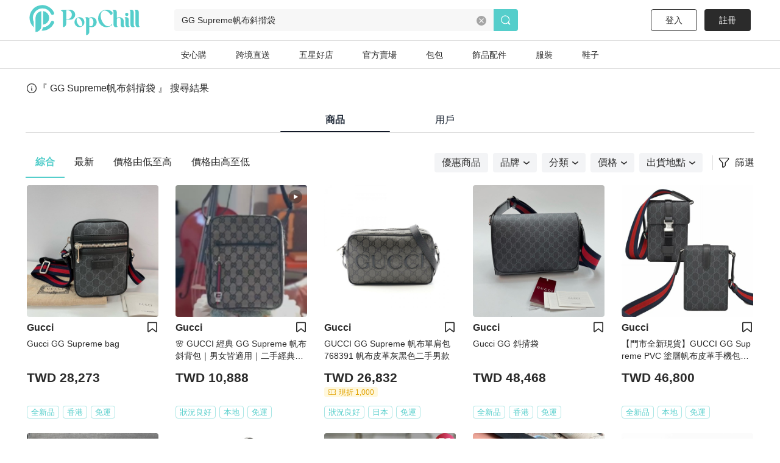

--- FILE ---
content_type: text/html; charset=utf-8
request_url: https://www.popchill.com/zh-TW/search?q=GG%20Supreme%E5%B8%86%E5%B8%83%E6%96%9C%E6%8F%B9%E8%A2%8B
body_size: 35048
content:
<!DOCTYPE html><html lang="zh-TW"><head><meta charSet="utf-8"/><meta name="viewport" content="width=device-width, initial-scale=1 minimum-scale=1 maximum-scale=1"/><meta name="facebook-domain-verification" content="7om76xfp4ibvdc7c0yw3efzbrazh9z"/><meta name="google-site-verification" content="VT2ASd2b2HQbLlCnsjVSqC7eRch5L6gLX0T4voeJYKc"/><title>網友都在找GG Supreme帆布斜揹袋 - 2026年01月 精品好評推薦清單｜PopChill 拍拍圈</title><meta name="description" content="大家都在看 Gucci GG Supreme bag，想買正品精品，快上 PopChill 拍拍圈全台最大精品買賣平台瀏覽數萬件香奈兒 Chanel、路易威登 LV（Louis Vuitton）、Gucci、Dior、Celine 及愛馬仕 Hermès 等精選包款，優惠時間有限。PopChill 拍拍圈首創業界 90 天精品正品疑慮退貨保障，商品鑑定後才出貨。無論買包、賣包，你要的精品，都在拍拍圈！"/><meta name="keywords"/><meta property="og:site_name" content="PopChill"/><meta property="og:url" content="https://www.popchill.com/zh-TW/search?q=GG%20Supreme%E5%B8%86%E5%B8%83%E6%96%9C%E6%8F%B9%E8%A2%8B"/><meta property="og:locale" content="zh_TW"/><meta property="og:type" content="website"/><meta property="og:title" content="網友都在找GG Supreme帆布斜揹袋 - 2026年01月 精品好評推薦清單｜PopChill 拍拍圈"/><meta property="og:description" content="大家都在看 Gucci GG Supreme bag，想買正品精品，快上 PopChill 拍拍圈全台最大精品買賣平台瀏覽數萬件香奈兒 Chanel、路易威登 LV（Louis Vuitton）、Gucci、Dior、Celine 及愛馬仕 Hermès 等精選包款，優惠時間有限。PopChill 拍拍圈首創業界 90 天精品正品疑慮退貨保障，商品鑑定後才出貨。無論買包、賣包，你要的精品，都在拍拍圈！"/><meta property="og:image" content="https://images.popchill.com/site/og_img.jpg"/><meta property="og:image:type" content="image/jpg"/><link rel="canonical" href="https://www.popchill.com/zh-TW/search?q=GG%20Supreme%E5%B8%86%E5%B8%83%E6%96%9C%E6%8F%B9%E8%A2%8B"/><meta http-equiv="content-language" content="zh-tw"/><link rel="alternate" href="https://www.popchill.com/search?q=GG%20Supreme%E5%B8%86%E5%B8%83%E6%96%9C%E6%8F%B9%E8%A2%8B" hrefLang="x-default"/><link rel="alternate" href="https://www.popchill.com/zh-HK/search?q=GG%20Supreme%E5%B8%86%E5%B8%83%E6%96%9C%E6%8F%B9%E8%A2%8B" hrefLang="zh-HK"/><link rel="alternate" href="https://www.popchill.com/zh-TW/search?q=GG%20Supreme%E5%B8%86%E5%B8%83%E6%96%9C%E6%8F%B9%E8%A2%8B" hrefLang="zh-TW"/><link rel="alternate" href="https://www.popchill.com/zh-MO/search?q=GG%20Supreme%E5%B8%86%E5%B8%83%E6%96%9C%E6%8F%B9%E8%A2%8B" hrefLang="zh-MO"/><meta name="next-head-count" content="21"/><noscript><span style="box-sizing:border-box;display:inline-block;overflow:hidden;width:initial;height:initial;background:none;opacity:1;border:0;margin:0;padding:0;position:relative;max-width:100%"><span style="box-sizing:border-box;display:block;width:initial;height:initial;background:none;opacity:1;border:0;margin:0;padding:0;max-width:100%"><img style="display:block;max-width:100%;width:initial;height:initial;background:none;opacity:1;border:0;margin:0;padding:0" alt="" aria-hidden="true" src="data:image/svg+xml,%3csvg%20xmlns=%27http://www.w3.org/2000/svg%27%20version=%271.1%27%20width=%271%27%20height=%271%27/%3e"/></span><img alt="fbpixel image" src="[data-uri]" decoding="async" data-nimg="intrinsic" class="hidden" style="position:absolute;top:0;left:0;bottom:0;right:0;box-sizing:border-box;padding:0;border:none;margin:auto;display:block;width:0;height:0;min-width:100%;max-width:100%;min-height:100%;max-height:100%"/><noscript><img alt="fbpixel image" srcSet="/_next/image?url=https%3A%2F%2Fwww.facebook.com%2Ftr%3Fid%3D824940706017539%26ev%3DPageView%26noscript%3D1&amp;w=16&amp;q=75 1x" src="/_next/image?url=https%3A%2F%2Fwww.facebook.com%2Ftr%3Fid%3D824940706017539%26ev%3DPageView%26noscript%3D1&amp;w=16&amp;q=75" decoding="async" data-nimg="intrinsic" style="position:absolute;top:0;left:0;bottom:0;right:0;box-sizing:border-box;padding:0;border:none;margin:auto;display:block;width:0;height:0;min-width:100%;max-width:100%;min-height:100%;max-height:100%" class="hidden" loading="lazy"/></noscript></span></noscript><noscript><span style="box-sizing:border-box;display:inline-block;overflow:hidden;width:initial;height:initial;background:none;opacity:1;border:0;margin:0;padding:0;position:relative;max-width:100%"><span style="box-sizing:border-box;display:block;width:initial;height:initial;background:none;opacity:1;border:0;margin:0;padding:0;max-width:100%"><img style="display:block;max-width:100%;width:initial;height:initial;background:none;opacity:1;border:0;margin:0;padding:0" alt="" aria-hidden="true" src="data:image/svg+xml,%3csvg%20xmlns=%27http://www.w3.org/2000/svg%27%20version=%271.1%27%20width=%271%27%20height=%271%27/%3e"/></span><img alt="fbpixel image" src="[data-uri]" decoding="async" data-nimg="intrinsic" class="hidden" style="position:absolute;top:0;left:0;bottom:0;right:0;box-sizing:border-box;padding:0;border:none;margin:auto;display:block;width:0;height:0;min-width:100%;max-width:100%;min-height:100%;max-height:100%"/><noscript><img alt="fbpixel image" srcSet="/_next/image?url=https%3A%2F%2Fwww.facebook.com%2Ftr%3Fid%3D191955536314007%26ev%3DPageView%26noscript%3D1&amp;w=16&amp;q=75 1x" src="/_next/image?url=https%3A%2F%2Fwww.facebook.com%2Ftr%3Fid%3D191955536314007%26ev%3DPageView%26noscript%3D1&amp;w=16&amp;q=75" decoding="async" data-nimg="intrinsic" style="position:absolute;top:0;left:0;bottom:0;right:0;box-sizing:border-box;padding:0;border:none;margin:auto;display:block;width:0;height:0;min-width:100%;max-width:100%;min-height:100%;max-height:100%" class="hidden" loading="lazy"/></noscript></span></noscript><noscript><img height="1" width="1" class="hidden" src="https://tr.line.me/tag.gif?c_t=lap&amp;t_id=f02e398e-9ce3-49f0-914a-023b4113157e&amp;e=pv&amp;noscript=1" loading="lazy" alt="line"/></noscript><link rel="preload" href="/_next/static/css/d1c528c660a17e60.css" as="style"/><link rel="stylesheet" href="/_next/static/css/d1c528c660a17e60.css" data-n-g=""/><link rel="preload" href="/_next/static/css/4e87cd4a1797014f.css" as="style"/><link rel="stylesheet" href="/_next/static/css/4e87cd4a1797014f.css" data-n-p=""/><noscript data-n-css=""></noscript><script defer="" nomodule="" src="/_next/static/chunks/polyfills-c67a75d1b6f99dc8.js"></script><script src="/_next/static/chunks/webpack-943bb343d851d7b3.js" defer=""></script><script src="/_next/static/chunks/framework-3236775a9ca336a2.js" defer=""></script><script src="/_next/static/chunks/main-33e8a338d2b5a293.js" defer=""></script><script src="/_next/static/chunks/pages/_app-459ebb3bc4da21fa.js" defer=""></script><script src="/_next/static/chunks/5656730f-9fe56ac832e8586f.js" defer=""></script><script src="/_next/static/chunks/4c3458a2-44848aaba2c5cd81.js" defer=""></script><script src="/_next/static/chunks/29fc4ccf-98ff78aee21889c0.js" defer=""></script><script src="/_next/static/chunks/37a763b4-9fcd73dc0f77a425.js" defer=""></script><script src="/_next/static/chunks/2942-b6121ed5edf2fbfc.js" defer=""></script><script src="/_next/static/chunks/1533-4d178b64e2fdba3d.js" defer=""></script><script src="/_next/static/chunks/3774-955448259431bce7.js" defer=""></script><script src="/_next/static/chunks/5763-63a587149bb3bdca.js" defer=""></script><script src="/_next/static/chunks/9386-2b25634fb15eebf0.js" defer=""></script><script src="/_next/static/chunks/5906-787d4c3cad7f5537.js" defer=""></script><script src="/_next/static/chunks/8547-a5ba659b0aa8533c.js" defer=""></script><script src="/_next/static/chunks/3880-2110b45e1c9e0d31.js" defer=""></script><script src="/_next/static/chunks/538-38182f0ae07c87f5.js" defer=""></script><script src="/_next/static/chunks/5030-9d3079bb98039d34.js" defer=""></script><script src="/_next/static/chunks/5357-ab7d9dfa77f7050d.js" defer=""></script><script src="/_next/static/chunks/pages/search-c380293989e95f95.js" defer=""></script><script src="/_next/static/FEvGHYMEZ2nVcUkGQcqHV/_buildManifest.js" defer=""></script><script src="/_next/static/FEvGHYMEZ2nVcUkGQcqHV/_ssgManifest.js" defer=""></script><style data-styled="" data-styled-version="5.3.11">.lbmxRs{position:relative;min-width:320px;min-height:100vh;min-height:var(--app-height);}/*!sc*/
data-styled.g15[id="sc-2584c174-0"]{content:"lbmxRs,"}/*!sc*/
</style></head><body><div id="__next"><style>
      #nprogress {
        pointer-events: none;
      }
      #nprogress .bar {
        background: #55cecb;
        position: fixed;
        z-index: 9999;
        top: 0;
        left: 0;
        width: 100%;
        height: 3px;
      }
      #nprogress .peg {
        display: block;
        position: absolute;
        right: 0px;
        width: 100px;
        height: 100%;
        box-shadow: 0 0 10px #55cecb, 0 0 5px #55cecb;
        opacity: 1;
        -webkit-transform: rotate(3deg) translate(0px, -4px);
        -ms-transform: rotate(3deg) translate(0px, -4px);
        transform: rotate(3deg) translate(0px, -4px);
      }
      #nprogress .spinner {
        display: block;
        position: fixed;
        z-index: 1031;
        top: 15px;
        right: 15px;
      }
      #nprogress .spinner-icon {
        width: 18px;
        height: 18px;
        box-sizing: border-box;
        border: solid 2px transparent;
        border-top-color: #55cecb;
        border-left-color: #55cecb;
        border-radius: 50%;
        -webkit-animation: nprogresss-spinner 400ms linear infinite;
        animation: nprogress-spinner 400ms linear infinite;
      }
      .nprogress-custom-parent {
        overflow: hidden;
        position: relative;
      }
      .nprogress-custom-parent #nprogress .spinner,
      .nprogress-custom-parent #nprogress .bar {
        position: absolute;
      }
      @-webkit-keyframes nprogress-spinner {
        0% {
          -webkit-transform: rotate(0deg);
        }
        100% {
          -webkit-transform: rotate(360deg);
        }
      }
      @keyframes nprogress-spinner {
        0% {
          transform: rotate(0deg);
        }
        100% {
          transform: rotate(360deg);
        }
      }
    </style><div class="sc-2584c174-0 lbmxRs"><div class=" relative"><div class="sticky top-0 bg-white z-30 border-b"><div class="flex items-center relative justify-between px-3 py-2"><div class="cursor-pointer shrink-0"><span class="mr-3"><svg xmlns="http://www.w3.org/2000/svg" width="24" height="24" class="inline-block"><g data-name="Group 3078"><path data-name="Path 170" d="M0 0h24v24H0Z" fill="none"></path><g data-name="Group 416" fill="currentColor"><path data-name="Path 173" d="M3.5 5.85h17a1.25 1.25 0 0 0 0-2.5h-17a1.25 1.25 0 0 0 0 2.5Z"></path><path data-name="Path 174" d="M20.5 10.75h-17a1.25 1.25 0 0 0 0 2.5h17a1.25 1.25 0 1 0 0-2.5Z"></path><path data-name="Path 175" d="M20.5 18.15h-17a1.25 1.25 0 0 0 0 2.5h17a1.25 1.25 0 0 0 0-2.5Z"></path></g></g></svg></span><a href="/zh-TW"><svg xmlns="http://www.w3.org/2000/svg" width="100" height="32" class="inline-block"><g data-name="Group 3123"><path data-name="Rectangle 13" fill="none" d="M0 0h100v32H0z"></path><g data-name="Group 7" fill="#55cecb"><path data-name="Path 17" d="M30.057 15.623v.138a6.013 6.013 0 0 1-5.981 6.016h-.139a6.02 6.02 0 0 1-6.015-6.016v-.138a6.042 6.042 0 0 1 6.015-6.015h.138a6.035 6.035 0 0 1 5.982 6.015Zm-3.492-.933-.138-.346c-1.245-2.627-3.388-4.321-4.7-3.7l-.173.069c-1.314.622-1.383 3.353-.173 5.946l.173.346c1.21 2.627 3.354 4.321 4.667 3.734l.173-.1c1.312-.628 1.416-3.359.171-5.952Z"></path><path data-name="Path 18" d="m52.288 13.206.173.346c2.178 4.944 6.5 7.778 9.611 6.257l.208-.1a4.757 4.757 0 0 0 2.212-2.385c.622.518.726 1.037 0 1.625a9.986 9.986 0 0 1-6.257 2.317h-.238a10.334 10.334 0 0 1-10.1-10.511v-.242A10.334 10.334 0 0 1 57.992.003h.242a9.849 9.849 0 0 1 6.568 2.593s2.247 2.351-1.556 4.08a17.826 17.826 0 0 0-1.349-2.078c-2.316-2.9-5.393-4.287-7.744-3.146l-.242.1c-3.074 1.49-3.801 6.745-1.623 11.654Z"></path><path data-name="Path 19" d="M80.864 20.605a3.24 3.24 0 0 1-2.04.657c-1.936 0-2.973-1.037-2.973-3.354v-5.531c0-1.728-1.072-2.731-2.178-2.731a2.864 2.864 0 0 0-2.454 2.869v5.462c0 1.8.518 2.627 1.314 2.627a3.654 3.654 0 0 1-2.178.657c-2.04 0-3.146-1.037-3.146-3.354V3.319c0-1.832-.519-2.627-1.314-2.627A3.5 3.5 0 0 1 68.073 0c2.039 0 3.146 1.037 3.146 3.354v6.637a4.27 4.27 0 0 1 2.454-.9c3.63 0 5.981 1.867 5.981 4.978v3.907c0 1.799.45 2.629 1.21 2.629Z"></path><path data-name="Path 20" d="M85.585 21.261c-2.04 0-3.146-1.037-3.146-3.354v-5.5c0-1.832-.519-2.627-1.314-2.627a3.5 3.5 0 0 1 2.178-.691c2.04 0 3.146 1.037 3.146 3.353v5.531c0 1.8.519 2.627 1.314 2.627a3.654 3.654 0 0 1-2.178.661ZM82.094 5.739a1.97 1.97 0 0 1 1.97-1.971 1.954 1.954 0 0 1 0 3.907 1.962 1.962 0 0 1-1.974-1.936Z"></path><path data-name="Path 21" d="M93.882 20.605a3.654 3.654 0 0 1-2.178.657c-2.039 0-3.146-1.037-3.146-3.354V3.319c0-1.832-.518-2.627-1.314-2.627A3.5 3.5 0 0 1 89.422 0c2.04 0 3.146 1.037 3.146 3.354v14.624c0 1.797.519 2.627 1.314 2.627Z"></path><path data-name="Path 22" d="M100.001 20.605a3.655 3.655 0 0 1-2.178.657c-2.039 0-3.146-1.037-3.146-3.354V3.319c0-1.832-.518-2.627-1.314-2.627A3.5 3.5 0 0 1 95.541 0c2.039 0 3.146 1.037 3.146 3.354v14.624c0 1.797.519 2.627 1.314 2.627Z"></path><path data-name="Path 23" d="M11.775 0h-7.64C2.441 0 .712.83.643 1.625c0 0 2.558-.657 2.558 2.558v17.078a4.045 4.045 0 0 0 4.045-4.045v-5.047h4.529a6.094 6.094 0 1 0 0-12.169ZM8.283 11.616H7.246V.555h1.037a5.541 5.541 0 1 1 0 11.063Z"></path><path data-name="Path 24" d="M39.471 10.151h-.138a6.061 6.061 0 0 0-3.388 1.072 2.931 2.931 0 0 0-2.558-1.072 3.5 3.5 0 0 0-2.178.691c.8 0 1.314.8 1.314 2.627v18.53a4.01 4.01 0 0 0 4.01-4.01v-6.365a5.992 5.992 0 0 0 2.8.692h.138a6.02 6.02 0 0 0 6.015-6.016v-.131a6.042 6.042 0 0 0-6.015-6.018Zm-2.939 10.544v-7.191a4.979 4.979 0 0 0-.208-1.556c2.282-1.659 5.117-.346 5.117 4.287 0 4.495-2.662 5.878-4.909 4.46Z"></path></g></g></svg></a></div><div class="ml-3 flex-1"><div class="bg-gray-lighter text-sm px-3 py-2 rounded relative flex items-center"><svg xmlns="http://www.w3.org/2000/svg" width="16" height="16" class="inline-block mr-1.5 lg:hidden text-[#a5a5a5]"><g data-name="Group 1879"><path data-name="Rectangle 197" fill="none" d="M0 0h16v16H0z"></path><path data-name="Path 205" d="m15.037 13.934-2.331-2.332a7.011 7.011 0 1 0-1.405 1.393l2.337 2.34a.99.99 0 0 0 1.4-1.4Zm-4.586-1.789a5.844 5.844 0 1 1 1.407-1.393 5.858 5.858 0 0 1-1.407 1.393Z" fill="currentColor"></path></g></svg><span class="text-sm truncate">GG Supreme帆布斜揹袋</span></div></div></div></div><main class="min-h-[812px] bg-gray-lighter lg:bg-inherit pb-[50px] lg:pb-0"><div class="relative lg:w-web-spacing mx-auto"><div class="w-full lg:w-web-spacing mx-auto px-3"><h2 class="items-center pt-5 pb-4 hidden lg:flex"><svg xmlns="http://www.w3.org/2000/svg" fill="none" viewBox="0 0 24 24" stroke-width="1.5" stroke="currentColor" class="w-5"><path stroke-linecap="round" stroke-linejoin="round" d="m11.25 11.25.041-.02a.75.75 0 0 1 1.063.852l-.708 2.836a.75.75 0 0 0 1.063.853l.041-.021M21 12a9 9 0 1 1-18 0 9 9 0 0 1 18 0zm-9-3.75h.008v.008H12V8.25z"></path></svg><span> <!-- -->『 GG Supreme帆布斜揹袋 』<!-- --> 搜尋結果</span></h2><div class="relative w-full border-gray-light border-b lg:flex mb-2 lg:mb-6 lg:items-center lg:justify-center"><div class="text-sm lg:text-base cursor-pointer pb-1 relative"><a class="px-4 text-gray-800 hover:text-gray-500 inline-block pt-3 lg:pt-auto pb-1 w-1/2 lg:w-[180px] text-center font-semibold" href="/zh-TW/search?q=GG%20Supreme%E5%B8%86%E5%B8%83%E6%96%9C%E6%8F%B9%E8%A2%8B">商品</a><a class="px-4 inline-block text-gray-800 hover:text-gray-500 pt-3 lg:pt-auto pb-1 w-1/2 lg:w-[180px] text-center" href="/zh-TW/search_user?q=GG%20Supreme%E5%B8%86%E5%B8%83%E6%96%9C%E6%8F%B9%E8%A2%8B">用戶</a><div class="h-0.5 bg-gray-900 w-1/2 absolute bottom-0 rounded-full"></div></div></div></div><div class="relative w-full lg:w-auto lg:flex items-center lg:pl-3 lg:justify-between lg:mt-2 lg:w-web-spacing mx-auto bg-white"><div class=" border-b border-gray-light lg:border-0 mb-1 lg:mb-0"><div class="flex justify-between lg:justify-start text-sm lg:text-base mx-3 lg:mx-0 "><span class="shrink-0 p-3 lg:px-4 hover:text-primary cursor-pointer text-primary border-b-2 font-semibold border-primary">綜合</span><span class="shrink-0 p-3 lg:px-4 hover:text-primary cursor-pointer ">最新</span><span class="shrink-0 p-3 lg:px-4 hover:text-primary cursor-pointer ">價格由低至高</span><span class="shrink-0 p-3 lg:px-4 hover:text-primary cursor-pointer ">價格由高至低</span></div></div><div class=" px-3"><div class="items-center text-sm lg:text-base flex lg:justify-end py-2"><div class="overflow-x-auto flex-1 w-[300px] lg:flex-none block invisible-scrollbar lg:w-auto"><div class="flex lg:justify-center justify-between"><div class="bg-gray-100 flex items-center rounded shrink-0 py-1 px-3 mr-2 hover:text-primary hover:font-semibold cursor-pointer text-black"><span>優惠商品</span></div><div class="bg-gray-100 flex items-center rounded shrink-0 py-1 px-3 mr-2 hover:text-primary hover:font-semibold cursor-pointer text-black"><span>品牌</span><div class="ml-1.5"><svg style="width:100%;height:100%" class="group-hover:fill-current" width="10" height="5" viewBox="0 0 10 5" fill="currentColor" xmlns="http://www.w3.org/2000/svg"><g id="icon" clip-path="url(#clip0_13097_24976)"><path id="Vector" d="M4.99983 4.9675C4.81585 4.9675 4.64269 4.91338 4.49117 4.79434L0.302862 1.43936C-0.0434584 1.16879 -0.097571 0.649314 0.172992 0.302993C0.454377 -0.0433271 0.973858 -0.0974396 1.32018 0.173123L4.99983 3.11685L8.67949 0.173123C9.02581 -0.108262 9.54529 -0.0541496 9.81585 0.302993C10.0864 0.660136 10.0431 1.16879 9.68598 1.43936L5.49767 4.79434C5.34615 4.91338 5.17299 4.9675 4.98901 4.9675H4.99983Z" fill="currentColor"></path></g><defs><clipPath id="clip0_13097_24976"><rect width="10" height="4.96753" fill="white"></rect></clipPath></defs></svg></div></div><div class="bg-gray-100 flex items-center rounded shrink-0 py-1 px-3 mr-2 hover:text-primary hover:font-semibold cursor-pointer text-black"><span>分類</span><div class="ml-1.5"><svg style="width:100%;height:100%" class="group-hover:fill-current" width="10" height="5" viewBox="0 0 10 5" fill="currentColor" xmlns="http://www.w3.org/2000/svg"><g id="icon" clip-path="url(#clip0_13097_24976)"><path id="Vector" d="M4.99983 4.9675C4.81585 4.9675 4.64269 4.91338 4.49117 4.79434L0.302862 1.43936C-0.0434584 1.16879 -0.097571 0.649314 0.172992 0.302993C0.454377 -0.0433271 0.973858 -0.0974396 1.32018 0.173123L4.99983 3.11685L8.67949 0.173123C9.02581 -0.108262 9.54529 -0.0541496 9.81585 0.302993C10.0864 0.660136 10.0431 1.16879 9.68598 1.43936L5.49767 4.79434C5.34615 4.91338 5.17299 4.9675 4.98901 4.9675H4.99983Z" fill="currentColor"></path></g><defs><clipPath id="clip0_13097_24976"><rect width="10" height="4.96753" fill="white"></rect></clipPath></defs></svg></div></div><div class="bg-gray-100 flex items-center rounded shrink-0 py-1 px-3 mr-2 hover:text-primary hover:font-semibold cursor-pointer text-black"><span>價格</span><div class="ml-1.5"><svg style="width:100%;height:100%" class="group-hover:fill-current" width="10" height="5" viewBox="0 0 10 5" fill="currentColor" xmlns="http://www.w3.org/2000/svg"><g id="icon" clip-path="url(#clip0_13097_24976)"><path id="Vector" d="M4.99983 4.9675C4.81585 4.9675 4.64269 4.91338 4.49117 4.79434L0.302862 1.43936C-0.0434584 1.16879 -0.097571 0.649314 0.172992 0.302993C0.454377 -0.0433271 0.973858 -0.0974396 1.32018 0.173123L4.99983 3.11685L8.67949 0.173123C9.02581 -0.108262 9.54529 -0.0541496 9.81585 0.302993C10.0864 0.660136 10.0431 1.16879 9.68598 1.43936L5.49767 4.79434C5.34615 4.91338 5.17299 4.9675 4.98901 4.9675H4.99983Z" fill="currentColor"></path></g><defs><clipPath id="clip0_13097_24976"><rect width="10" height="4.96753" fill="white"></rect></clipPath></defs></svg></div></div><div class="bg-gray-100 flex items-center rounded shrink-0 py-1 px-3 mr-2 hover:text-primary hover:font-semibold cursor-pointer text-black"><span>出貨地點</span><div class="ml-1.5"><svg style="width:100%;height:100%" class="group-hover:fill-current" width="10" height="5" viewBox="0 0 10 5" fill="currentColor" xmlns="http://www.w3.org/2000/svg"><g id="icon" clip-path="url(#clip0_13097_24976)"><path id="Vector" d="M4.99983 4.9675C4.81585 4.9675 4.64269 4.91338 4.49117 4.79434L0.302862 1.43936C-0.0434584 1.16879 -0.097571 0.649314 0.172992 0.302993C0.454377 -0.0433271 0.973858 -0.0974396 1.32018 0.173123L4.99983 3.11685L8.67949 0.173123C9.02581 -0.108262 9.54529 -0.0541496 9.81585 0.302993C10.0864 0.660136 10.0431 1.16879 9.68598 1.43936L5.49767 4.79434C5.34615 4.91338 5.17299 4.9675 4.98901 4.9675H4.99983Z" fill="currentColor"></path></g><defs><clipPath id="clip0_13097_24976"><rect width="10" height="4.96753" fill="white"></rect></clipPath></defs></svg></div></div></div></div><div class="flex ml-4 lg:ml-2 pl-2 shrink-0 border-l border-gray-light items-center justify-center cursor-pointer"><svg xmlns="http://www.w3.org/2000/svg" width="20" height="20" viewBox="0 0 20 20" class=""><defs><clipPath id="clip-path"><rect id="Rectangle_409" data-name="Rectangle 409" width="17.185" height="17.005" transform="translate(0 0)" fill="none"></rect></clipPath></defs><g id="Group_2406" data-name="Group 2406" transform="translate(-17335 12492)"><rect id="Rectangle_413" data-name="Rectangle 413" width="20" height="20" transform="translate(17335 -12492)" fill="none"></rect><g id="Group_2390" data-name="Group 2390" transform="translate(17336.406 -12490.502)"><g id="Group_2389" data-name="Group 2389" clip-path="url(#clip-path)"><path id="Path_560" data-name="Path 560" d="M15.185,1.5a.5.5,0,0,1,.371.835l-5.54,6.134v4.472L7.168,15.505V8.469L1.628,2.335A.5.5,0,0,1,2,1.5Zm0-1.5H2A2,2,0,0,0,.515,3.341l5.153,5.7v6.459a1.5,1.5,0,0,0,.89,1.37,1.5,1.5,0,0,0,1.613-.255l2.849-2.564a1.5,1.5,0,0,0,.5-1.115v-3.9l5.153-5.7A2,2,0,0,0,15.185,0" fill="#2b2b2b"></path></g></g></g></svg><span class="align-middle pl-2">篩選</span></div></div></div></div><div class="min-h-screen"><section class="pb-24 lg:w-web-spacing mx-auto"><div class="animate-pulse flex flex-wrap justify-around px-1.5 pt-3 lg:px-0 lg:py-3 w-full lg:w-auto "><div class="w-[45.067vw] lg:w-[216px] h-[82.133vw] lg:h-[370px] bg-gray-light lg:mx-3.5 lg:my-3 mb-6 mx-1.5 rounded"></div><div class="w-[45.067vw] lg:w-[216px] h-[82.133vw] lg:h-[370px] bg-gray-light lg:mx-3.5 lg:my-3 mb-6 mx-1.5 rounded"></div><div class="w-[45.067vw] lg:w-[216px] h-[82.133vw] lg:h-[370px] bg-gray-light lg:mx-3.5 lg:my-3 mb-6 mx-1.5 rounded"></div><div class="w-[45.067vw] lg:w-[216px] h-[82.133vw] lg:h-[370px] bg-gray-light lg:mx-3.5 lg:my-3 mb-6 mx-1.5 rounded"></div><div class="w-[45.067vw] lg:w-[216px] h-[82.133vw] lg:h-[370px] bg-gray-light lg:mx-3.5 lg:my-3 mb-6 mx-1.5 rounded"></div><div class="w-[45.067vw] lg:w-[216px] h-[82.133vw] lg:h-[370px] bg-gray-light lg:mx-3.5 lg:my-3 mb-6 mx-1.5 rounded"></div><div class="w-[45.067vw] lg:w-[216px] h-[82.133vw] lg:h-[370px] bg-gray-light lg:mx-3.5 lg:my-3 mb-6 mx-1.5 rounded"></div><div class="w-[45.067vw] lg:w-[216px] h-[82.133vw] lg:h-[370px] bg-gray-light lg:mx-3.5 lg:my-3 mb-6 mx-1.5 rounded"></div><div class="w-[45.067vw] lg:w-[216px] h-[82.133vw] lg:h-[370px] bg-gray-light lg:mx-3.5 lg:my-3 mb-6 mx-1.5 rounded"></div><div class="w-[45.067vw] lg:w-[216px] h-[82.133vw] lg:h-[370px] bg-gray-light lg:mx-3.5 lg:my-3 mb-6 mx-1.5 rounded"></div></div></section><div class="lg:w-web-spacing mx-auto"><div class="flex flex-wrap lg:w-[1221px] px-1.5 pt-3 lg:px-0 lg:pb-3 lg:pt-0 w-full  "><div class="flex-shrink-0 relative w-[45.067vw] lg:w-[216px] lg:mx-3.5 lg:my-3 mb-6 mx-1.5 "><div class=" absolute right-0 z-10 top-[46.7vw] lg:top-[13.965rem] cursor-pointer"><div><svg xmlns="http://www.w3.org/2000/svg" width="20" height="20" viewBox="0 0 20 20" class="m-auto"><g data-name="Group 3352"><path data-name="Rectangle 328" fill="none" d="M0 0h20v20H0z"></path><path data-name="Path 480" d="M16.343 18.334a1.572 1.572 0 0 1-.852-.254l-.067-.048-5.423-4.3-5.417 4.3a1.583 1.583 0 0 1-1.673.107 1.705 1.705 0 0 1-.872-1.505V3.364a1.665 1.665 0 0 1 1.626-1.7h12.678a1.665 1.665 0 0 1 1.626 1.7v13.27a1.705 1.705 0 0 1-.872 1.505 1.564 1.564 0 0 1-.754.195Zm-12.678-15 .041 13.273 5.58-4.43a1.232 1.232 0 0 1 1.371-.048l5.635 4.464.011-13.229Z" fill="#2b2b2b"></path></g></svg></div></div><a id="25110459882946" target="_self" rel="noreferrer" href="/zh-TW/product/25110459882946"><div class="rounded overflow-hidden relative"><img src="https://images.popchill.com/products/25110459882946/17622454829378_4221-S.jpg" alt="Gucci GG Supreme bag" class=" w-[45.067vw] lg:w-[216px] h-[45.067vw] lg:h-[216px] image_placeholder object-cover object-center" loading="lazy" decoding="async"/></div><div class="w-full text-sm font-semibold mt-1.5 h-5 lg:text-base lg:h-[22px] relative"><h3 class="w-full truncate pr-4 lg:pr-7">Gucci</h3></div><h2 class="w-full h-[2.125rem] text-xs truncate line-clamp-2 break-all whitespace-normal mt-1.5 lg:text-sm lg:h-[40px]">Gucci GG Supreme bag</h2><div class="mt-1.5 lg:py-1"><div class="font-bold lg:text-xl-extra">TWD 28,273</div><div class=" lg:h-[21px] h-[5.6vw] "></div></div><div class="text-xs mt-1.5 h-[1.313rem] flex lg:text-[13px]"><span class="inline-block text-primary border border-[#AAE6E5] rounded mr-1.5 px-1.5 py-0.5 flex-shrink-0">全新品</span><span class="inline-block text-primary border border-[#AAE6E5] rounded mr-1.5 px-1.5 py-0.5 flex-shrink-0">香港</span><span class="inline-block text-primary border border-[#AAE6E5] rounded mr-1.5 px-1.5 py-0.5 truncate flex-shrink-0">免運</span></div></a></div><div class="flex-shrink-0 relative w-[45.067vw] lg:w-[216px] lg:mx-3.5 lg:my-3 mb-6 mx-1.5 "><div class=" absolute right-0 z-10 top-[46.7vw] lg:top-[13.965rem] cursor-pointer"><div><svg xmlns="http://www.w3.org/2000/svg" width="20" height="20" viewBox="0 0 20 20" class="m-auto"><g data-name="Group 3352"><path data-name="Rectangle 328" fill="none" d="M0 0h20v20H0z"></path><path data-name="Path 480" d="M16.343 18.334a1.572 1.572 0 0 1-.852-.254l-.067-.048-5.423-4.3-5.417 4.3a1.583 1.583 0 0 1-1.673.107 1.705 1.705 0 0 1-.872-1.505V3.364a1.665 1.665 0 0 1 1.626-1.7h12.678a1.665 1.665 0 0 1 1.626 1.7v13.27a1.705 1.705 0 0 1-.872 1.505 1.564 1.564 0 0 1-.754.195Zm-12.678-15 .041 13.273 5.58-4.43a1.232 1.232 0 0 1 1.371-.048l5.635 4.464.011-13.229Z" fill="#2b2b2b"></path></g></svg></div></div><a id="25100854248388" target="_self" rel="noreferrer" href="/zh-TW/product/25100854248388"><div class="rounded overflow-hidden relative"><video poster="https://videos.popchill.com/output/17599064721512_177560_9721/front_cover_xxs_0000000000.jpeg" muted="" playsinline="" class=" w-[45.067vw] lg:w-[216px] lg:h-[216px] h-[45.067vw] object-cover object-center"></video></div><div class="w-full text-sm font-semibold mt-1.5 h-5 lg:text-base lg:h-[22px] relative"><h3 class="w-full truncate pr-4 lg:pr-7">Gucci</h3></div><h2 class="w-full h-[2.125rem] text-xs truncate line-clamp-2 break-all whitespace-normal mt-1.5 lg:text-sm lg:h-[40px]">🌸 GUCCI 經典 GG Supreme 帆布斜背包｜男女皆適用｜二手經典精品</h2><div class="mt-1.5 lg:py-1"><div class="font-bold lg:text-xl-extra">TWD 10,888</div><div class=" lg:h-[21px] h-[5.6vw] "></div></div><div class="text-xs mt-1.5 h-[1.313rem] flex lg:text-[13px]"><span class="inline-block text-primary border border-[#AAE6E5] rounded mr-1.5 px-1.5 py-0.5 flex-shrink-0">狀況良好</span><span class="inline-block text-primary border border-[#AAE6E5] rounded mr-1.5 px-1.5 py-0.5 flex-shrink-0">本地</span><span class="inline-block text-primary border border-[#AAE6E5] rounded mr-1.5 px-1.5 py-0.5 truncate flex-shrink-0">免運</span></div></a></div><div class="flex-shrink-0 relative w-[45.067vw] lg:w-[216px] lg:mx-3.5 lg:my-3 mb-6 mx-1.5 "><div class=" absolute right-0 z-10 top-[46.7vw] lg:top-[13.965rem] cursor-pointer"><div><svg xmlns="http://www.w3.org/2000/svg" width="20" height="20" viewBox="0 0 20 20" class="m-auto"><g data-name="Group 3352"><path data-name="Rectangle 328" fill="none" d="M0 0h20v20H0z"></path><path data-name="Path 480" d="M16.343 18.334a1.572 1.572 0 0 1-.852-.254l-.067-.048-5.423-4.3-5.417 4.3a1.583 1.583 0 0 1-1.673.107 1.705 1.705 0 0 1-.872-1.505V3.364a1.665 1.665 0 0 1 1.626-1.7h12.678a1.665 1.665 0 0 1 1.626 1.7v13.27a1.705 1.705 0 0 1-.872 1.505 1.564 1.564 0 0 1-.754.195Zm-12.678-15 .041 13.273 5.58-4.43a1.232 1.232 0 0 1 1.371-.048l5.635 4.464.011-13.229Z" fill="#2b2b2b"></path></g></svg></div></div><a id="25090162201404" target="_self" rel="noreferrer" href="/zh-TW/product/25090162201404"><div class="rounded overflow-hidden relative"><img src="https://images.popchill.com/products/25090162201404/17567182026564_9292-S.jpg" alt="GUCCI GG Supreme 帆布單肩包 768391 帆布皮革灰黑色二手男款" class=" w-[45.067vw] lg:w-[216px] h-[45.067vw] lg:h-[216px] image_placeholder object-cover object-center" loading="lazy" decoding="async"/></div><div class="w-full text-sm font-semibold mt-1.5 h-5 lg:text-base lg:h-[22px] relative"><h3 class="w-full truncate pr-4 lg:pr-7">Gucci</h3></div><h2 class="w-full h-[2.125rem] text-xs truncate line-clamp-2 break-all whitespace-normal mt-1.5 lg:text-sm lg:h-[40px]">GUCCI GG Supreme 帆布單肩包 768391 帆布皮革灰黑色二手男款</h2><div class="mt-1.5 lg:py-1"><div class="font-bold lg:text-xl-extra">TWD 26,832</div><div class=" lg:h-[21px] h-[5.6vw] "><div class="bg-[#FFF8DD] lg:h-[17px] h-[4.533vw] flex py-0.5 px-1.5 text-xs text-[#E0A100] items-center w-fit rounded"><svg style="width:14;height:100%" class="mr-1" width="14" height="15" viewBox="0 0 14 15" fill="none" xmlns="http://www.w3.org/2000/svg"><g clip-path="url(#clip0_13119_19359)"><path d="M13.5967 6.61523C13.8223 6.61523 14 6.43066 14 6.20508V3.49805C14 2.94434 13.5488 2.5 13.002 2.5H0.998047C0.451172 2.5 0 2.95117 0 3.49805V6.20508C0 6.43066 0.198242 6.61523 0.423828 6.61523C0.977539 6.61523 1.42871 7.06641 1.42871 7.62012C1.42871 8.17383 0.977539 8.625 0.485352 8.625C0.239258 8.58398 0.00683594 8.78223 0.00683594 9.02832V11.7354C0.00683594 12.2891 0.458008 12.7334 1.00488 12.7334H13.0088C13.5625 12.7334 14.0068 12.2822 14.0068 11.7354V9.02832C14.0068 8.80273 13.8223 8.61816 13.6035 8.61816C13.0566 8.61816 12.6123 8.16016 12.6123 7.62012C12.6123 7.08008 13.0566 6.62207 13.6035 6.62207L13.5967 6.61523ZM13.1797 9.39063V11.7354C13.1797 11.8379 13.0977 11.9131 13.002 11.9131H5.53027C5.53027 11.9131 5.54395 11.8721 5.54395 11.8516V10.4844C5.54395 10.2588 5.35938 10.0742 5.13379 10.0742C4.9082 10.0742 4.72363 10.2588 4.72363 10.4844V11.8516C4.72363 11.8516 4.73047 11.8926 4.7373 11.9131H0.998047C0.895508 11.9131 0.820313 11.8311 0.820313 11.7354V9.39746C1.63379 9.21289 2.24902 8.48828 2.24902 7.62012C2.24902 6.75195 1.64063 6.02734 0.820313 5.84277V3.49805C0.820313 3.39551 0.902344 3.32031 0.998047 3.32031H4.73047C4.73047 3.32031 4.7168 3.36133 4.7168 3.38184V4.74902C4.7168 4.97461 4.90137 5.15918 5.12695 5.15918C5.35254 5.15918 5.53711 4.97461 5.53711 4.74902V3.38184C5.53711 3.38184 5.53027 3.34082 5.52344 3.32031H12.9951C13.0977 3.32031 13.1729 3.40234 13.1729 3.49805V5.84277C12.373 6.03418 11.7715 6.75879 11.7715 7.61328C11.7715 8.46777 12.373 9.19238 13.1729 9.38379L13.1797 9.39063Z" fill="#E0A100"></path><path d="M5.13379 6.25293C4.9082 6.25293 4.72363 6.4375 4.72363 6.66309V8.57715C4.72363 8.80274 4.9082 8.9873 5.13379 8.9873C5.35938 8.9873 5.54395 8.80274 5.54395 8.57715V6.66309C5.54395 6.4375 5.35938 6.25293 5.13379 6.25293Z" fill="#E0A100"></path></g><defs><clipPath id="clip0_13119_19359"><rect width="14" height="10.2334" fill="white" transform="translate(0 2.5)"></rect></clipPath></defs></svg><div>現折 1,000</div></div></div></div><div class="text-xs mt-1.5 h-[1.313rem] flex lg:text-[13px]"><span class="inline-block text-primary border border-[#AAE6E5] rounded mr-1.5 px-1.5 py-0.5 flex-shrink-0">狀況良好</span><span class="inline-block text-primary border border-[#AAE6E5] rounded mr-1.5 px-1.5 py-0.5 flex-shrink-0">日本</span><span class="inline-block text-primary border border-[#AAE6E5] rounded mr-1.5 px-1.5 py-0.5 truncate flex-shrink-0">免運</span></div></a></div><div class="flex-shrink-0 relative w-[45.067vw] lg:w-[216px] lg:mx-3.5 lg:my-3 mb-6 mx-1.5 "><div class=" absolute right-0 z-10 top-[46.7vw] lg:top-[13.965rem] cursor-pointer"><div><svg xmlns="http://www.w3.org/2000/svg" width="20" height="20" viewBox="0 0 20 20" class="m-auto"><g data-name="Group 3352"><path data-name="Rectangle 328" fill="none" d="M0 0h20v20H0z"></path><path data-name="Path 480" d="M16.343 18.334a1.572 1.572 0 0 1-.852-.254l-.067-.048-5.423-4.3-5.417 4.3a1.583 1.583 0 0 1-1.673.107 1.705 1.705 0 0 1-.872-1.505V3.364a1.665 1.665 0 0 1 1.626-1.7h12.678a1.665 1.665 0 0 1 1.626 1.7v13.27a1.705 1.705 0 0 1-.872 1.505 1.564 1.564 0 0 1-.754.195Zm-12.678-15 .041 13.273 5.58-4.43a1.232 1.232 0 0 1 1.371-.048l5.635 4.464.011-13.229Z" fill="#2b2b2b"></path></g></svg></div></div><a id="24112200678883" target="_self" rel="noreferrer" href="/zh-TW/product/24112200678883"><div class="rounded overflow-hidden relative"><img src="https://images.popchill.com/products/24112200678883/17322054788528_6510-S.jpg" alt="Gucci GG 斜揹袋" class=" w-[45.067vw] lg:w-[216px] h-[45.067vw] lg:h-[216px] image_placeholder object-cover object-center" loading="lazy" decoding="async"/></div><div class="w-full text-sm font-semibold mt-1.5 h-5 lg:text-base lg:h-[22px] relative"><h3 class="w-full truncate pr-4 lg:pr-7">Gucci</h3></div><h2 class="w-full h-[2.125rem] text-xs truncate line-clamp-2 break-all whitespace-normal mt-1.5 lg:text-sm lg:h-[40px]">Gucci GG 斜揹袋</h2><div class="mt-1.5 lg:py-1"><div class="font-bold lg:text-xl-extra">TWD 48,468</div><div class=" lg:h-[21px] h-[5.6vw] "></div></div><div class="text-xs mt-1.5 h-[1.313rem] flex lg:text-[13px]"><span class="inline-block text-primary border border-[#AAE6E5] rounded mr-1.5 px-1.5 py-0.5 flex-shrink-0">全新品</span><span class="inline-block text-primary border border-[#AAE6E5] rounded mr-1.5 px-1.5 py-0.5 flex-shrink-0">香港</span><span class="inline-block text-primary border border-[#AAE6E5] rounded mr-1.5 px-1.5 py-0.5 truncate flex-shrink-0">免運</span></div></a></div><div class="flex-shrink-0 relative w-[45.067vw] lg:w-[216px] lg:mx-3.5 lg:my-3 mb-6 mx-1.5 "><div class=" absolute right-0 z-10 top-[46.7vw] lg:top-[13.965rem] cursor-pointer"><div><svg xmlns="http://www.w3.org/2000/svg" width="20" height="20" viewBox="0 0 20 20" class="m-auto"><g data-name="Group 3352"><path data-name="Rectangle 328" fill="none" d="M0 0h20v20H0z"></path><path data-name="Path 480" d="M16.343 18.334a1.572 1.572 0 0 1-.852-.254l-.067-.048-5.423-4.3-5.417 4.3a1.583 1.583 0 0 1-1.673.107 1.705 1.705 0 0 1-.872-1.505V3.364a1.665 1.665 0 0 1 1.626-1.7h12.678a1.665 1.665 0 0 1 1.626 1.7v13.27a1.705 1.705 0 0 1-.872 1.505 1.564 1.564 0 0 1-.754.195Zm-12.678-15 .041 13.273 5.58-4.43a1.232 1.232 0 0 1 1.371-.048l5.635 4.464.011-13.229Z" fill="#2b2b2b"></path></g></svg></div></div><a id="26010649602266" target="_self" rel="noreferrer" href="/zh-TW/product/26010649602266"><div class="rounded overflow-hidden relative"><img src="https://images.popchill.com/products/26010649602266/17676784025843_7908-S.jpg" alt="【門市全新現貨】GUCCI GG Supreme PVC 塗層帆布皮革手機包斜背包肩背包 (附原廠防塵袋)" class=" w-[45.067vw] lg:w-[216px] h-[45.067vw] lg:h-[216px] image_placeholder object-cover object-center" loading="lazy" decoding="async"/></div><div class="w-full text-sm font-semibold mt-1.5 h-5 lg:text-base lg:h-[22px] relative"><h3 class="w-full truncate pr-4 lg:pr-7">Gucci</h3></div><h2 class="w-full h-[2.125rem] text-xs truncate line-clamp-2 break-all whitespace-normal mt-1.5 lg:text-sm lg:h-[40px]">【門市全新現貨】GUCCI GG Supreme PVC 塗層帆布皮革手機包斜背包肩背包 (附原廠防塵袋)</h2><div class="mt-1.5 lg:py-1"><div class="font-bold lg:text-xl-extra">TWD 46,800</div><div class=" lg:h-[21px] h-[5.6vw] "></div></div><div class="text-xs mt-1.5 h-[1.313rem] flex lg:text-[13px]"><span class="inline-block text-primary border border-[#AAE6E5] rounded mr-1.5 px-1.5 py-0.5 flex-shrink-0">全新品</span><span class="inline-block text-primary border border-[#AAE6E5] rounded mr-1.5 px-1.5 py-0.5 flex-shrink-0">本地</span><span class="inline-block text-primary border border-[#AAE6E5] rounded mr-1.5 px-1.5 py-0.5 truncate flex-shrink-0">免運</span></div></a></div><div class="flex-shrink-0 relative w-[45.067vw] lg:w-[216px] lg:mx-3.5 lg:my-3 mb-6 mx-1.5 "><div class=" absolute right-0 z-10 top-[46.7vw] lg:top-[13.965rem] cursor-pointer"><div><svg xmlns="http://www.w3.org/2000/svg" width="20" height="20" viewBox="0 0 20 20" class="m-auto"><g data-name="Group 3352"><path data-name="Rectangle 328" fill="none" d="M0 0h20v20H0z"></path><path data-name="Path 480" d="M16.343 18.334a1.572 1.572 0 0 1-.852-.254l-.067-.048-5.423-4.3-5.417 4.3a1.583 1.583 0 0 1-1.673.107 1.705 1.705 0 0 1-.872-1.505V3.364a1.665 1.665 0 0 1 1.626-1.7h12.678a1.665 1.665 0 0 1 1.626 1.7v13.27a1.705 1.705 0 0 1-.872 1.505 1.564 1.564 0 0 1-.754.195Zm-12.678-15 .041 13.273 5.58-4.43a1.232 1.232 0 0 1 1.371-.048l5.635 4.464.011-13.229Z" fill="#2b2b2b"></path></g></svg></div></div><a id="24092328407255" target="_self" rel="noreferrer" href="/zh-TW/product/24092328407255"><div class="rounded overflow-hidden relative"><img src="https://images.popchill.com/products/24092328407255/17270492077884_0735-S.jpg" alt="GUCCI 男用側斜包" class=" w-[45.067vw] lg:w-[216px] h-[45.067vw] lg:h-[216px] image_placeholder object-cover object-center" loading="lazy" decoding="async"/></div><div class="w-full text-sm font-semibold mt-1.5 h-5 lg:text-base lg:h-[22px] relative"><h3 class="w-full truncate pr-4 lg:pr-7">Gucci</h3></div><h2 class="w-full h-[2.125rem] text-xs truncate line-clamp-2 break-all whitespace-normal mt-1.5 lg:text-sm lg:h-[40px]">GUCCI 男用側斜包</h2><div class="mt-1.5 lg:py-1"><div class="font-bold lg:text-xl-extra">TWD 18,000</div><div class=" lg:h-[21px] h-[5.6vw] "></div></div><div class="text-xs mt-1.5 h-[1.313rem] flex lg:text-[13px]"><span class="inline-block text-primary border border-[#AAE6E5] rounded mr-1.5 px-1.5 py-0.5 flex-shrink-0">近新閒置品</span><span class="inline-block text-primary border border-[#AAE6E5] rounded mr-1.5 px-1.5 py-0.5 flex-shrink-0">本地</span><span class="inline-block text-primary border border-[#AAE6E5] rounded mr-1.5 px-1.5 py-0.5 truncate flex-shrink-0">免運</span></div></a></div><div class="flex-shrink-0 relative w-[45.067vw] lg:w-[216px] lg:mx-3.5 lg:my-3 mb-6 mx-1.5 "><div class=" absolute right-0 z-10 top-[46.7vw] lg:top-[13.965rem] cursor-pointer"><div><svg xmlns="http://www.w3.org/2000/svg" width="20" height="20" viewBox="0 0 20 20" class="m-auto"><g data-name="Group 3352"><path data-name="Rectangle 328" fill="none" d="M0 0h20v20H0z"></path><path data-name="Path 480" d="M16.343 18.334a1.572 1.572 0 0 1-.852-.254l-.067-.048-5.423-4.3-5.417 4.3a1.583 1.583 0 0 1-1.673.107 1.705 1.705 0 0 1-.872-1.505V3.364a1.665 1.665 0 0 1 1.626-1.7h12.678a1.665 1.665 0 0 1 1.626 1.7v13.27a1.705 1.705 0 0 1-.872 1.505 1.564 1.564 0 0 1-.754.195Zm-12.678-15 .041 13.273 5.58-4.43a1.232 1.232 0 0 1 1.371-.048l5.635 4.464.011-13.229Z" fill="#2b2b2b"></path></g></svg></div></div><a id="25121965884650" target="_self" rel="noreferrer" href="/zh-TW/product/25121965884650"><div class="rounded overflow-hidden relative"><img src="https://images.popchill.com/products/25121965884650/17661394843880_2605-S.jpg" alt="GUCCI GG 互扣式 Supreme 單肩包 PVC 海軍藍 金色 正品 155554V" class=" w-[45.067vw] lg:w-[216px] h-[45.067vw] lg:h-[216px] image_placeholder object-cover object-center" loading="lazy" decoding="async"/></div><div class="w-full text-sm font-semibold mt-1.5 h-5 lg:text-base lg:h-[22px] relative"><h3 class="w-full truncate pr-4 lg:pr-7">Gucci</h3></div><h2 class="w-full h-[2.125rem] text-xs truncate line-clamp-2 break-all whitespace-normal mt-1.5 lg:text-sm lg:h-[40px]">GUCCI GG 互扣式 Supreme 單肩包 PVC 海軍藍 金色 正品 155554V</h2><div class="mt-1.5 lg:py-1"><div class="font-bold lg:text-xl-extra">TWD 29,843</div><div class=" lg:h-[21px] h-[5.6vw] "></div></div><div class="text-xs mt-1.5 h-[1.313rem] flex lg:text-[13px]"><span class="inline-block text-primary border border-[#AAE6E5] rounded mr-1.5 px-1.5 py-0.5 flex-shrink-0">狀況良好</span><span class="inline-block text-primary border border-[#AAE6E5] rounded mr-1.5 px-1.5 py-0.5 flex-shrink-0">日本</span><span class="inline-block text-primary border border-[#AAE6E5] rounded mr-1.5 px-1.5 py-0.5 truncate flex-shrink-0">免運</span></div></a></div><div class="flex-shrink-0 relative w-[45.067vw] lg:w-[216px] lg:mx-3.5 lg:my-3 mb-6 mx-1.5 "><div class=" absolute right-0 z-10 top-[46.7vw] lg:top-[13.965rem] cursor-pointer"><div><svg xmlns="http://www.w3.org/2000/svg" width="20" height="20" viewBox="0 0 20 20" class="m-auto"><g data-name="Group 3352"><path data-name="Rectangle 328" fill="none" d="M0 0h20v20H0z"></path><path data-name="Path 480" d="M16.343 18.334a1.572 1.572 0 0 1-.852-.254l-.067-.048-5.423-4.3-5.417 4.3a1.583 1.583 0 0 1-1.673.107 1.705 1.705 0 0 1-.872-1.505V3.364a1.665 1.665 0 0 1 1.626-1.7h12.678a1.665 1.665 0 0 1 1.626 1.7v13.27a1.705 1.705 0 0 1-.872 1.505 1.564 1.564 0 0 1-.754.195Zm-12.678-15 .041 13.273 5.58-4.43a1.232 1.232 0 0 1 1.371-.048l5.635 4.464.011-13.229Z" fill="#2b2b2b"></path></g></svg></div></div><a id="25071045810170" target="_self" rel="noreferrer" href="/zh-TW/product/25071045810170"><div class="rounded overflow-hidden relative"><img src="https://images.popchill.com/products/25071045810170/17521226110125_3242-S.jpg" alt="🎁夏季折扣🎁Gucci 779880 GG Supreme 經典印花斜背相機包 駝/黑邊" class=" w-[45.067vw] lg:w-[216px] h-[45.067vw] lg:h-[216px] image_placeholder object-cover object-center" loading="lazy" decoding="async"/></div><div class="w-full text-sm font-semibold mt-1.5 h-5 lg:text-base lg:h-[22px] relative"><h3 class="w-full truncate pr-4 lg:pr-7">Gucci</h3></div><h2 class="w-full h-[2.125rem] text-xs truncate line-clamp-2 break-all whitespace-normal mt-1.5 lg:text-sm lg:h-[40px]">🎁夏季折扣🎁Gucci 779880 GG Supreme 經典印花斜背相機包 駝/黑邊</h2><div class="mt-1.5 lg:py-1"><div class="font-bold lg:text-xl-extra">TWD 38,500</div><div class=" lg:h-[21px] h-[5.6vw] "></div></div><div class="text-xs mt-1.5 h-[1.313rem] flex lg:text-[13px]"><span class="inline-block text-primary border border-[#AAE6E5] rounded mr-1.5 px-1.5 py-0.5 flex-shrink-0">全新品</span><span class="inline-block text-primary border border-[#AAE6E5] rounded mr-1.5 px-1.5 py-0.5 flex-shrink-0">本地</span><span class="inline-block text-primary border border-[#AAE6E5] rounded mr-1.5 px-1.5 py-0.5 truncate flex-shrink-0">免運</span></div></a></div><div class="flex-shrink-0 relative w-[45.067vw] lg:w-[216px] lg:mx-3.5 lg:my-3 mb-6 mx-1.5 "><div class=" absolute right-0 z-10 top-[46.7vw] lg:top-[13.965rem] cursor-pointer"><div><svg xmlns="http://www.w3.org/2000/svg" width="20" height="20" viewBox="0 0 20 20" class="m-auto"><g data-name="Group 3352"><path data-name="Rectangle 328" fill="none" d="M0 0h20v20H0z"></path><path data-name="Path 480" d="M16.343 18.334a1.572 1.572 0 0 1-.852-.254l-.067-.048-5.423-4.3-5.417 4.3a1.583 1.583 0 0 1-1.673.107 1.705 1.705 0 0 1-.872-1.505V3.364a1.665 1.665 0 0 1 1.626-1.7h12.678a1.665 1.665 0 0 1 1.626 1.7v13.27a1.705 1.705 0 0 1-.872 1.505 1.564 1.564 0 0 1-.754.195Zm-12.678-15 .041 13.273 5.58-4.43a1.232 1.232 0 0 1 1.371-.048l5.635 4.464.011-13.229Z" fill="#2b2b2b"></path></g></svg></div></div><a id="25122754971590" target="_self" rel="noreferrer" href="/zh-TW/product/25122754971590"><div class="rounded overflow-hidden relative"><img src="https://images.popchill.com/products/25122754971590/17668197711297_2629-S.jpg" alt="::GUCCI:: Black GG Supreme canvas 黑緹花手提斜背箱型包 化妝箱包" class=" w-[45.067vw] lg:w-[216px] h-[45.067vw] lg:h-[216px] image_placeholder object-cover object-center" loading="lazy" decoding="async"/></div><div class="w-full text-sm font-semibold mt-1.5 h-5 lg:text-base lg:h-[22px] relative"><h3 class="w-full truncate pr-4 lg:pr-7">Gucci</h3></div><h2 class="w-full h-[2.125rem] text-xs truncate line-clamp-2 break-all whitespace-normal mt-1.5 lg:text-sm lg:h-[40px]">::GUCCI:: Black GG Supreme canvas 黑緹花手提斜背箱型包 化妝箱包</h2><div class="mt-1.5 lg:py-1"><div class="font-bold lg:text-xl-extra">TWD 46,800</div><div class=" lg:h-[21px] h-[5.6vw] "></div></div><div class="text-xs mt-1.5 h-[1.313rem] flex lg:text-[13px]"><span class="inline-block text-primary border border-[#AAE6E5] rounded mr-1.5 px-1.5 py-0.5 flex-shrink-0">狀況良好</span><span class="inline-block text-primary border border-[#AAE6E5] rounded mr-1.5 px-1.5 py-0.5 flex-shrink-0">本地</span><span class="inline-block text-primary border border-[#AAE6E5] rounded mr-1.5 px-1.5 py-0.5 truncate flex-shrink-0">免運</span></div></a></div><div class="flex-shrink-0 relative w-[45.067vw] lg:w-[216px] lg:mx-3.5 lg:my-3 mb-6 mx-1.5 "><div class=" absolute right-0 z-10 top-[46.7vw] lg:top-[13.965rem] cursor-pointer"><div><svg xmlns="http://www.w3.org/2000/svg" width="20" height="20" viewBox="0 0 20 20" class="m-auto"><g data-name="Group 3352"><path data-name="Rectangle 328" fill="none" d="M0 0h20v20H0z"></path><path data-name="Path 480" d="M16.343 18.334a1.572 1.572 0 0 1-.852-.254l-.067-.048-5.423-4.3-5.417 4.3a1.583 1.583 0 0 1-1.673.107 1.705 1.705 0 0 1-.872-1.505V3.364a1.665 1.665 0 0 1 1.626-1.7h12.678a1.665 1.665 0 0 1 1.626 1.7v13.27a1.705 1.705 0 0 1-.872 1.505 1.564 1.564 0 0 1-.754.195Zm-12.678-15 .041 13.273 5.58-4.43a1.232 1.232 0 0 1 1.371-.048l5.635 4.464.011-13.229Z" fill="#2b2b2b"></path></g></svg></div></div><a id="25101646979620" target="_self" rel="noreferrer" href="/zh-TW/product/25101646979620"><div class="rounded overflow-hidden relative"><img src="https://images.popchill.com/products/25101646979620/17679240845197_6422-S.jpg" alt="【包稅】GUCCI GG Supreme帆布信差貼布斜背包" class=" w-[45.067vw] lg:w-[216px] h-[45.067vw] lg:h-[216px] image_placeholder object-cover object-center" loading="lazy" decoding="async"/></div><div class="w-full text-sm font-semibold mt-1.5 h-5 lg:text-base lg:h-[22px] relative"><h3 class="w-full truncate pr-4 lg:pr-7">Gucci</h3></div><h2 class="w-full h-[2.125rem] text-xs truncate line-clamp-2 break-all whitespace-normal mt-1.5 lg:text-sm lg:h-[40px]">【包稅】GUCCI GG Supreme帆布信差貼布斜背包</h2><div class="mt-1.5 lg:py-1"><div class="font-bold lg:text-xl-extra">TWD 39,501</div><div class=" lg:h-[21px] h-[5.6vw] "><div class="bg-[#FFF8DD] lg:h-[17px] h-[4.533vw] flex py-0.5 px-1.5 text-xs text-[#E0A100] items-center w-fit rounded"><svg style="width:14;height:100%" class="mr-1" width="14" height="15" viewBox="0 0 14 15" fill="none" xmlns="http://www.w3.org/2000/svg"><g clip-path="url(#clip0_13119_19359)"><path d="M13.5967 6.61523C13.8223 6.61523 14 6.43066 14 6.20508V3.49805C14 2.94434 13.5488 2.5 13.002 2.5H0.998047C0.451172 2.5 0 2.95117 0 3.49805V6.20508C0 6.43066 0.198242 6.61523 0.423828 6.61523C0.977539 6.61523 1.42871 7.06641 1.42871 7.62012C1.42871 8.17383 0.977539 8.625 0.485352 8.625C0.239258 8.58398 0.00683594 8.78223 0.00683594 9.02832V11.7354C0.00683594 12.2891 0.458008 12.7334 1.00488 12.7334H13.0088C13.5625 12.7334 14.0068 12.2822 14.0068 11.7354V9.02832C14.0068 8.80273 13.8223 8.61816 13.6035 8.61816C13.0566 8.61816 12.6123 8.16016 12.6123 7.62012C12.6123 7.08008 13.0566 6.62207 13.6035 6.62207L13.5967 6.61523ZM13.1797 9.39063V11.7354C13.1797 11.8379 13.0977 11.9131 13.002 11.9131H5.53027C5.53027 11.9131 5.54395 11.8721 5.54395 11.8516V10.4844C5.54395 10.2588 5.35938 10.0742 5.13379 10.0742C4.9082 10.0742 4.72363 10.2588 4.72363 10.4844V11.8516C4.72363 11.8516 4.73047 11.8926 4.7373 11.9131H0.998047C0.895508 11.9131 0.820313 11.8311 0.820313 11.7354V9.39746C1.63379 9.21289 2.24902 8.48828 2.24902 7.62012C2.24902 6.75195 1.64063 6.02734 0.820313 5.84277V3.49805C0.820313 3.39551 0.902344 3.32031 0.998047 3.32031H4.73047C4.73047 3.32031 4.7168 3.36133 4.7168 3.38184V4.74902C4.7168 4.97461 4.90137 5.15918 5.12695 5.15918C5.35254 5.15918 5.53711 4.97461 5.53711 4.74902V3.38184C5.53711 3.38184 5.53027 3.34082 5.52344 3.32031H12.9951C13.0977 3.32031 13.1729 3.40234 13.1729 3.49805V5.84277C12.373 6.03418 11.7715 6.75879 11.7715 7.61328C11.7715 8.46777 12.373 9.19238 13.1729 9.38379L13.1797 9.39063Z" fill="#E0A100"></path><path d="M5.13379 6.25293C4.9082 6.25293 4.72363 6.4375 4.72363 6.66309V8.57715C4.72363 8.80274 4.9082 8.9873 5.13379 8.9873C5.35938 8.9873 5.54395 8.80274 5.54395 8.57715V6.66309C5.54395 6.4375 5.35938 6.25293 5.13379 6.25293Z" fill="#E0A100"></path></g><defs><clipPath id="clip0_13119_19359"><rect width="14" height="10.2334" fill="white" transform="translate(0 2.5)"></rect></clipPath></defs></svg><div>現折 800</div></div></div></div><div class="text-xs mt-1.5 h-[1.313rem] flex lg:text-[13px]"><span class="inline-block text-primary border border-[#AAE6E5] rounded mr-1.5 px-1.5 py-0.5 flex-shrink-0">狀況良好</span><span class="inline-block text-primary border border-[#AAE6E5] rounded mr-1.5 px-1.5 py-0.5 flex-shrink-0">本地</span><span class="inline-block text-primary border border-[#AAE6E5] rounded mr-1.5 px-1.5 py-0.5 truncate flex-shrink-0">免運</span></div></a></div><div class="flex-shrink-0 relative w-[45.067vw] lg:w-[216px] lg:mx-3.5 lg:my-3 mb-6 mx-1.5 "><div class=" absolute right-0 z-10 top-[46.7vw] lg:top-[13.965rem] cursor-pointer"><div><svg xmlns="http://www.w3.org/2000/svg" width="20" height="20" viewBox="0 0 20 20" class="m-auto"><g data-name="Group 3352"><path data-name="Rectangle 328" fill="none" d="M0 0h20v20H0z"></path><path data-name="Path 480" d="M16.343 18.334a1.572 1.572 0 0 1-.852-.254l-.067-.048-5.423-4.3-5.417 4.3a1.583 1.583 0 0 1-1.673.107 1.705 1.705 0 0 1-.872-1.505V3.364a1.665 1.665 0 0 1 1.626-1.7h12.678a1.665 1.665 0 0 1 1.626 1.7v13.27a1.705 1.705 0 0 1-.872 1.505 1.564 1.564 0 0 1-.754.195Zm-12.678-15 .041 13.273 5.58-4.43a1.232 1.232 0 0 1 1.371-.048l5.635 4.464.011-13.229Z" fill="#2b2b2b"></path></g></svg></div></div><a id="25050778192077" target="_self" rel="noreferrer" href="/zh-TW/product/25050778192077"><div class="rounded overflow-hidden relative"><img src="https://images.popchill.com/products/25050778192077/17466253931698_4814-S.jpg" alt="GUCCI GG Supreme 小號肩背包 792082FADJA1042 帆布黑色 全新 斜背包" class=" w-[45.067vw] lg:w-[216px] h-[45.067vw] lg:h-[216px] image_placeholder object-cover object-center" loading="lazy" decoding="async"/></div><div class="w-full text-sm font-semibold mt-1.5 h-5 lg:text-base lg:h-[22px] relative"><h3 class="w-full truncate pr-4 lg:pr-7">Gucci</h3></div><h2 class="w-full h-[2.125rem] text-xs truncate line-clamp-2 break-all whitespace-normal mt-1.5 lg:text-sm lg:h-[40px]">GUCCI GG Supreme 小號肩背包 792082FADJA1042 帆布黑色 全新 斜背包</h2><div class="mt-1.5 lg:py-1"><div class="font-bold lg:text-xl-extra">TWD 39,805</div><div class=" lg:h-[21px] h-[5.6vw] "><div class="bg-[#FFF8DD] lg:h-[17px] h-[4.533vw] flex py-0.5 px-1.5 text-xs text-[#E0A100] items-center w-fit rounded"><svg style="width:14;height:100%" class="mr-1" width="14" height="15" viewBox="0 0 14 15" fill="none" xmlns="http://www.w3.org/2000/svg"><g clip-path="url(#clip0_13119_19359)"><path d="M13.5967 6.61523C13.8223 6.61523 14 6.43066 14 6.20508V3.49805C14 2.94434 13.5488 2.5 13.002 2.5H0.998047C0.451172 2.5 0 2.95117 0 3.49805V6.20508C0 6.43066 0.198242 6.61523 0.423828 6.61523C0.977539 6.61523 1.42871 7.06641 1.42871 7.62012C1.42871 8.17383 0.977539 8.625 0.485352 8.625C0.239258 8.58398 0.00683594 8.78223 0.00683594 9.02832V11.7354C0.00683594 12.2891 0.458008 12.7334 1.00488 12.7334H13.0088C13.5625 12.7334 14.0068 12.2822 14.0068 11.7354V9.02832C14.0068 8.80273 13.8223 8.61816 13.6035 8.61816C13.0566 8.61816 12.6123 8.16016 12.6123 7.62012C12.6123 7.08008 13.0566 6.62207 13.6035 6.62207L13.5967 6.61523ZM13.1797 9.39063V11.7354C13.1797 11.8379 13.0977 11.9131 13.002 11.9131H5.53027C5.53027 11.9131 5.54395 11.8721 5.54395 11.8516V10.4844C5.54395 10.2588 5.35938 10.0742 5.13379 10.0742C4.9082 10.0742 4.72363 10.2588 4.72363 10.4844V11.8516C4.72363 11.8516 4.73047 11.8926 4.7373 11.9131H0.998047C0.895508 11.9131 0.820313 11.8311 0.820313 11.7354V9.39746C1.63379 9.21289 2.24902 8.48828 2.24902 7.62012C2.24902 6.75195 1.64063 6.02734 0.820313 5.84277V3.49805C0.820313 3.39551 0.902344 3.32031 0.998047 3.32031H4.73047C4.73047 3.32031 4.7168 3.36133 4.7168 3.38184V4.74902C4.7168 4.97461 4.90137 5.15918 5.12695 5.15918C5.35254 5.15918 5.53711 4.97461 5.53711 4.74902V3.38184C5.53711 3.38184 5.53027 3.34082 5.52344 3.32031H12.9951C13.0977 3.32031 13.1729 3.40234 13.1729 3.49805V5.84277C12.373 6.03418 11.7715 6.75879 11.7715 7.61328C11.7715 8.46777 12.373 9.19238 13.1729 9.38379L13.1797 9.39063Z" fill="#E0A100"></path><path d="M5.13379 6.25293C4.9082 6.25293 4.72363 6.4375 4.72363 6.66309V8.57715C4.72363 8.80274 4.9082 8.9873 5.13379 8.9873C5.35938 8.9873 5.54395 8.80274 5.54395 8.57715V6.66309C5.54395 6.4375 5.35938 6.25293 5.13379 6.25293Z" fill="#E0A100"></path></g><defs><clipPath id="clip0_13119_19359"><rect width="14" height="10.2334" fill="white" transform="translate(0 2.5)"></rect></clipPath></defs></svg><div>現折 2,000</div></div></div></div><div class="text-xs mt-1.5 h-[1.313rem] flex lg:text-[13px]"><span class="inline-block text-primary border border-[#AAE6E5] rounded mr-1.5 px-1.5 py-0.5 flex-shrink-0">近新閒置品</span><span class="inline-block text-primary border border-[#AAE6E5] rounded mr-1.5 px-1.5 py-0.5 flex-shrink-0">日本</span><span class="inline-block text-primary border border-[#AAE6E5] rounded mr-1.5 px-1.5 py-0.5 truncate flex-shrink-0">免運</span></div></a></div><div class="flex-shrink-0 relative w-[45.067vw] lg:w-[216px] lg:mx-3.5 lg:my-3 mb-6 mx-1.5 "><div class=" absolute right-0 z-10 top-[46.7vw] lg:top-[13.965rem] cursor-pointer"><div><svg xmlns="http://www.w3.org/2000/svg" width="20" height="20" viewBox="0 0 20 20" class="m-auto"><g data-name="Group 3352"><path data-name="Rectangle 328" fill="none" d="M0 0h20v20H0z"></path><path data-name="Path 480" d="M16.343 18.334a1.572 1.572 0 0 1-.852-.254l-.067-.048-5.423-4.3-5.417 4.3a1.583 1.583 0 0 1-1.673.107 1.705 1.705 0 0 1-.872-1.505V3.364a1.665 1.665 0 0 1 1.626-1.7h12.678a1.665 1.665 0 0 1 1.626 1.7v13.27a1.705 1.705 0 0 1-.872 1.505 1.564 1.564 0 0 1-.754.195Zm-12.678-15 .041 13.273 5.58-4.43a1.232 1.232 0 0 1 1.371-.048l5.635 4.464.011-13.229Z" fill="#2b2b2b"></path></g></svg></div></div><a id="25041341289109" target="_self" rel="noreferrer" href="/zh-TW/product/25041341289109"><div class="rounded overflow-hidden relative"><img src="https://images.popchill.com/products/25041341289109/17445148904679_4486-S.jpg" alt="【再降價】烏木色/彩色Supreme帆布花紋雙G虎頭相機包肩背【GUCCI 古馳】" class=" w-[45.067vw] lg:w-[216px] h-[45.067vw] lg:h-[216px] image_placeholder object-cover object-center" loading="lazy" decoding="async"/></div><div class="w-full text-sm font-semibold mt-1.5 h-5 lg:text-base lg:h-[22px] relative"><h3 class="w-full truncate pr-4 lg:pr-7">Gucci</h3></div><h2 class="w-full h-[2.125rem] text-xs truncate line-clamp-2 break-all whitespace-normal mt-1.5 lg:text-sm lg:h-[40px]">【再降價】烏木色/彩色Supreme帆布花紋雙G虎頭相機包肩背【GUCCI 古馳】</h2><div class="mt-1.5 lg:py-1"><div class="font-bold lg:text-xl-extra">TWD 25,000</div><div class=" lg:h-[21px] h-[5.6vw] "></div></div><div class="text-xs mt-1.5 h-[1.313rem] flex lg:text-[13px]"><span class="inline-block text-primary border border-[#AAE6E5] rounded mr-1.5 px-1.5 py-0.5 flex-shrink-0">狀況良好</span><span class="inline-block text-primary border border-[#AAE6E5] rounded mr-1.5 px-1.5 py-0.5 flex-shrink-0">本地</span><span class="inline-block text-primary border border-[#AAE6E5] rounded mr-1.5 px-1.5 py-0.5 truncate flex-shrink-0">免運</span></div></a></div><div class="flex-shrink-0 relative w-[45.067vw] lg:w-[216px] lg:mx-3.5 lg:my-3 mb-6 mx-1.5 "><div class=" absolute right-0 z-10 top-[46.7vw] lg:top-[13.965rem] cursor-pointer"><div><svg xmlns="http://www.w3.org/2000/svg" width="20" height="20" viewBox="0 0 20 20" class="m-auto"><g data-name="Group 3352"><path data-name="Rectangle 328" fill="none" d="M0 0h20v20H0z"></path><path data-name="Path 480" d="M16.343 18.334a1.572 1.572 0 0 1-.852-.254l-.067-.048-5.423-4.3-5.417 4.3a1.583 1.583 0 0 1-1.673.107 1.705 1.705 0 0 1-.872-1.505V3.364a1.665 1.665 0 0 1 1.626-1.7h12.678a1.665 1.665 0 0 1 1.626 1.7v13.27a1.705 1.705 0 0 1-.872 1.505 1.564 1.564 0 0 1-.754.195Zm-12.678-15 .041 13.273 5.58-4.43a1.232 1.232 0 0 1 1.371-.048l5.635 4.464.011-13.229Z" fill="#2b2b2b"></path></g></svg></div></div><a id="25101200032791" target="_self" rel="noreferrer" href="/zh-TW/product/25101200032791"><div class="rounded overflow-hidden relative"><img src="https://images.popchill.com/products/25101200032791/17601984327983_4512-S.jpg" alt="【年終限時九折特價 】 Gucci 米白/深藍色GG Logo Supreme帆布旅行袋/有拉桿" class=" w-[45.067vw] lg:w-[216px] h-[45.067vw] lg:h-[216px] image_placeholder object-cover object-center" loading="lazy" decoding="async"/></div><div class="w-full text-sm font-semibold mt-1.5 h-5 lg:text-base lg:h-[22px] relative"><h3 class="w-full truncate pr-4 lg:pr-7">Gucci</h3></div><h2 class="w-full h-[2.125rem] text-xs truncate line-clamp-2 break-all whitespace-normal mt-1.5 lg:text-sm lg:h-[40px]">【年終限時九折特價 】 Gucci 米白/深藍色GG Logo Supreme帆布旅行袋/有拉桿</h2><div class="mt-1.5 lg:py-1"><div class="font-bold lg:text-xl-extra">TWD 52,500</div><div class=" lg:h-[21px] h-[5.6vw] "></div></div><div class="text-xs mt-1.5 h-[1.313rem] flex lg:text-[13px]"><span class="inline-block text-primary border border-[#AAE6E5] rounded mr-1.5 px-1.5 py-0.5 flex-shrink-0">近新閒置品</span><span class="inline-block text-primary border border-[#AAE6E5] rounded mr-1.5 px-1.5 py-0.5 flex-shrink-0">本地</span><span class="inline-block text-primary border border-[#AAE6E5] rounded mr-1.5 px-1.5 py-0.5 truncate flex-shrink-0">免運</span></div></a></div><div class="flex-shrink-0 relative w-[45.067vw] lg:w-[216px] lg:mx-3.5 lg:my-3 mb-6 mx-1.5 "><div class=" absolute right-0 z-10 top-[46.7vw] lg:top-[13.965rem] cursor-pointer"><div><svg xmlns="http://www.w3.org/2000/svg" width="20" height="20" viewBox="0 0 20 20" class="m-auto"><g data-name="Group 3352"><path data-name="Rectangle 328" fill="none" d="M0 0h20v20H0z"></path><path data-name="Path 480" d="M16.343 18.334a1.572 1.572 0 0 1-.852-.254l-.067-.048-5.423-4.3-5.417 4.3a1.583 1.583 0 0 1-1.673.107 1.705 1.705 0 0 1-.872-1.505V3.364a1.665 1.665 0 0 1 1.626-1.7h12.678a1.665 1.665 0 0 1 1.626 1.7v13.27a1.705 1.705 0 0 1-.872 1.505 1.564 1.564 0 0 1-.754.195Zm-12.678-15 .041 13.273 5.58-4.43a1.232 1.232 0 0 1 1.371-.048l5.635 4.464.011-13.229Z" fill="#2b2b2b"></path></g></svg></div></div><a id="24051968048049" target="_self" rel="noreferrer" href="/zh-TW/product/24051968048049"><div class="rounded overflow-hidden relative"><img src="https://images.popchill.com/products/24051968048049/17161160486545_8822-S.jpg" alt="GUCCI斜背相機包" class=" w-[45.067vw] lg:w-[216px] h-[45.067vw] lg:h-[216px] image_placeholder object-cover object-center" loading="lazy" decoding="async"/></div><div class="w-full text-sm font-semibold mt-1.5 h-5 lg:text-base lg:h-[22px] relative"><h3 class="w-full truncate pr-4 lg:pr-7">Gucci</h3></div><h2 class="w-full h-[2.125rem] text-xs truncate line-clamp-2 break-all whitespace-normal mt-1.5 lg:text-sm lg:h-[40px]">GUCCI斜背相機包</h2><div class="mt-1.5 lg:py-1"><div class="font-bold lg:text-xl-extra">TWD 33,000</div><div class=" lg:h-[21px] h-[5.6vw] "></div></div><div class="text-xs mt-1.5 h-[1.313rem] flex lg:text-[13px]"><span class="inline-block text-primary border border-[#AAE6E5] rounded mr-1.5 px-1.5 py-0.5 flex-shrink-0">近新閒置品</span><span class="inline-block text-primary border border-[#AAE6E5] rounded mr-1.5 px-1.5 py-0.5 flex-shrink-0">本地</span><span class="inline-block text-primary border border-[#AAE6E5] rounded mr-1.5 px-1.5 py-0.5 truncate flex-shrink-0">免運</span></div></a></div><div class="flex-shrink-0 relative w-[45.067vw] lg:w-[216px] lg:mx-3.5 lg:my-3 mb-6 mx-1.5 "><div class=" absolute right-0 z-10 top-[46.7vw] lg:top-[13.965rem] cursor-pointer"><div><svg xmlns="http://www.w3.org/2000/svg" width="20" height="20" viewBox="0 0 20 20" class="m-auto"><g data-name="Group 3352"><path data-name="Rectangle 328" fill="none" d="M0 0h20v20H0z"></path><path data-name="Path 480" d="M16.343 18.334a1.572 1.572 0 0 1-.852-.254l-.067-.048-5.423-4.3-5.417 4.3a1.583 1.583 0 0 1-1.673.107 1.705 1.705 0 0 1-.872-1.505V3.364a1.665 1.665 0 0 1 1.626-1.7h12.678a1.665 1.665 0 0 1 1.626 1.7v13.27a1.705 1.705 0 0 1-.872 1.505 1.564 1.564 0 0 1-.754.195Zm-12.678-15 .041 13.273 5.58-4.43a1.232 1.232 0 0 1 1.371-.048l5.635 4.464.011-13.229Z" fill="#2b2b2b"></path></g></svg></div></div><a id="26010872197952" target="_self" rel="noreferrer" href="/zh-TW/product/26010872197952"><div class="rounded overflow-hidden relative"><img src="https://images.popchill.com/products/26010872197952/17678737971670_8246-S.jpg" alt="👖 Gucci GG Supreme Denim 腰包 /胸包/ 斜背包" class=" w-[45.067vw] lg:w-[216px] h-[45.067vw] lg:h-[216px] image_placeholder object-cover object-center" loading="lazy" decoding="async"/></div><div class="w-full text-sm font-semibold mt-1.5 h-5 lg:text-base lg:h-[22px] relative"><h3 class="w-full truncate pr-4 lg:pr-7">Gucci</h3></div><h2 class="w-full h-[2.125rem] text-xs truncate line-clamp-2 break-all whitespace-normal mt-1.5 lg:text-sm lg:h-[40px]">👖 Gucci GG Supreme Denim 腰包 /胸包/ 斜背包</h2><div class="mt-1.5 lg:py-1"><div class="font-bold lg:text-xl-extra">TWD 39,000</div><div class=" lg:h-[21px] h-[5.6vw] "></div></div><div class="text-xs mt-1.5 h-[1.313rem] flex lg:text-[13px]"><span class="inline-block text-primary border border-[#AAE6E5] rounded mr-1.5 px-1.5 py-0.5 flex-shrink-0">全新品</span><span class="inline-block text-primary border border-[#AAE6E5] rounded mr-1.5 px-1.5 py-0.5 flex-shrink-0">本地</span><span class="inline-block text-primary border border-[#AAE6E5] rounded mr-1.5 px-1.5 py-0.5 truncate flex-shrink-0">免運</span></div></a></div><div class="flex-shrink-0 relative w-[45.067vw] lg:w-[216px] lg:mx-3.5 lg:my-3 mb-6 mx-1.5 "><div class=" absolute right-0 z-10 top-[46.7vw] lg:top-[13.965rem] cursor-pointer"><div><svg xmlns="http://www.w3.org/2000/svg" width="20" height="20" viewBox="0 0 20 20" class="m-auto"><g data-name="Group 3352"><path data-name="Rectangle 328" fill="none" d="M0 0h20v20H0z"></path><path data-name="Path 480" d="M16.343 18.334a1.572 1.572 0 0 1-.852-.254l-.067-.048-5.423-4.3-5.417 4.3a1.583 1.583 0 0 1-1.673.107 1.705 1.705 0 0 1-.872-1.505V3.364a1.665 1.665 0 0 1 1.626-1.7h12.678a1.665 1.665 0 0 1 1.626 1.7v13.27a1.705 1.705 0 0 1-.872 1.505 1.564 1.564 0 0 1-.754.195Zm-12.678-15 .041 13.273 5.58-4.43a1.232 1.232 0 0 1 1.371-.048l5.635 4.464.011-13.229Z" fill="#2b2b2b"></path></g></svg></div></div><a id="25073136960058" target="_self" rel="noreferrer" href="/zh-TW/product/25073136960058"><div class="rounded overflow-hidden relative"><img src="https://images.popchill.com/products/25073136960058/17539281607979_9935-S.jpg" alt="GUCCI GG 小號斜背包 822073FADJM1043 帆布 黑色 全新 男款" class=" w-[45.067vw] lg:w-[216px] h-[45.067vw] lg:h-[216px] image_placeholder object-cover object-center" loading="lazy" decoding="async"/></div><div class="w-full text-sm font-semibold mt-1.5 h-5 lg:text-base lg:h-[22px] relative"><h3 class="w-full truncate pr-4 lg:pr-7">Gucci</h3></div><h2 class="w-full h-[2.125rem] text-xs truncate line-clamp-2 break-all whitespace-normal mt-1.5 lg:text-sm lg:h-[40px]">GUCCI GG 小號斜背包 822073FADJM1043 帆布 黑色 全新 男款</h2><div class="mt-1.5 lg:py-1"><div class="font-bold lg:text-xl-extra">TWD 60,029</div><div class=" lg:h-[21px] h-[5.6vw] "><div class="bg-[#FFF8DD] lg:h-[17px] h-[4.533vw] flex py-0.5 px-1.5 text-xs text-[#E0A100] items-center w-fit rounded"><svg style="width:14;height:100%" class="mr-1" width="14" height="15" viewBox="0 0 14 15" fill="none" xmlns="http://www.w3.org/2000/svg"><g clip-path="url(#clip0_13119_19359)"><path d="M13.5967 6.61523C13.8223 6.61523 14 6.43066 14 6.20508V3.49805C14 2.94434 13.5488 2.5 13.002 2.5H0.998047C0.451172 2.5 0 2.95117 0 3.49805V6.20508C0 6.43066 0.198242 6.61523 0.423828 6.61523C0.977539 6.61523 1.42871 7.06641 1.42871 7.62012C1.42871 8.17383 0.977539 8.625 0.485352 8.625C0.239258 8.58398 0.00683594 8.78223 0.00683594 9.02832V11.7354C0.00683594 12.2891 0.458008 12.7334 1.00488 12.7334H13.0088C13.5625 12.7334 14.0068 12.2822 14.0068 11.7354V9.02832C14.0068 8.80273 13.8223 8.61816 13.6035 8.61816C13.0566 8.61816 12.6123 8.16016 12.6123 7.62012C12.6123 7.08008 13.0566 6.62207 13.6035 6.62207L13.5967 6.61523ZM13.1797 9.39063V11.7354C13.1797 11.8379 13.0977 11.9131 13.002 11.9131H5.53027C5.53027 11.9131 5.54395 11.8721 5.54395 11.8516V10.4844C5.54395 10.2588 5.35938 10.0742 5.13379 10.0742C4.9082 10.0742 4.72363 10.2588 4.72363 10.4844V11.8516C4.72363 11.8516 4.73047 11.8926 4.7373 11.9131H0.998047C0.895508 11.9131 0.820313 11.8311 0.820313 11.7354V9.39746C1.63379 9.21289 2.24902 8.48828 2.24902 7.62012C2.24902 6.75195 1.64063 6.02734 0.820313 5.84277V3.49805C0.820313 3.39551 0.902344 3.32031 0.998047 3.32031H4.73047C4.73047 3.32031 4.7168 3.36133 4.7168 3.38184V4.74902C4.7168 4.97461 4.90137 5.15918 5.12695 5.15918C5.35254 5.15918 5.53711 4.97461 5.53711 4.74902V3.38184C5.53711 3.38184 5.53027 3.34082 5.52344 3.32031H12.9951C13.0977 3.32031 13.1729 3.40234 13.1729 3.49805V5.84277C12.373 6.03418 11.7715 6.75879 11.7715 7.61328C11.7715 8.46777 12.373 9.19238 13.1729 9.38379L13.1797 9.39063Z" fill="#E0A100"></path><path d="M5.13379 6.25293C4.9082 6.25293 4.72363 6.4375 4.72363 6.66309V8.57715C4.72363 8.80274 4.9082 8.9873 5.13379 8.9873C5.35938 8.9873 5.54395 8.80274 5.54395 8.57715V6.66309C5.54395 6.4375 5.35938 6.25293 5.13379 6.25293Z" fill="#E0A100"></path></g><defs><clipPath id="clip0_13119_19359"><rect width="14" height="10.2334" fill="white" transform="translate(0 2.5)"></rect></clipPath></defs></svg><div>現折 3,000</div></div></div></div><div class="text-xs mt-1.5 h-[1.313rem] flex lg:text-[13px]"><span class="inline-block text-primary border border-[#AAE6E5] rounded mr-1.5 px-1.5 py-0.5 flex-shrink-0">近新閒置品</span><span class="inline-block text-primary border border-[#AAE6E5] rounded mr-1.5 px-1.5 py-0.5 flex-shrink-0">日本</span><span class="inline-block text-primary border border-[#AAE6E5] rounded mr-1.5 px-1.5 py-0.5 truncate flex-shrink-0">免運</span></div></a></div><div class="flex-shrink-0 relative w-[45.067vw] lg:w-[216px] lg:mx-3.5 lg:my-3 mb-6 mx-1.5 "><div class=" absolute right-0 z-10 top-[46.7vw] lg:top-[13.965rem] cursor-pointer"><div><svg xmlns="http://www.w3.org/2000/svg" width="20" height="20" viewBox="0 0 20 20" class="m-auto"><g data-name="Group 3352"><path data-name="Rectangle 328" fill="none" d="M0 0h20v20H0z"></path><path data-name="Path 480" d="M16.343 18.334a1.572 1.572 0 0 1-.852-.254l-.067-.048-5.423-4.3-5.417 4.3a1.583 1.583 0 0 1-1.673.107 1.705 1.705 0 0 1-.872-1.505V3.364a1.665 1.665 0 0 1 1.626-1.7h12.678a1.665 1.665 0 0 1 1.626 1.7v13.27a1.705 1.705 0 0 1-.872 1.505 1.564 1.564 0 0 1-.754.195Zm-12.678-15 .041 13.273 5.58-4.43a1.232 1.232 0 0 1 1.371-.048l5.635 4.464.011-13.229Z" fill="#2b2b2b"></path></g></svg></div></div><a id="25092577063970" target="_self" rel="noreferrer" href="/zh-TW/product/25092577063970"><div class="rounded overflow-hidden relative"><img src="https://images.popchill.com/products/25092577063970/17588066639708_0831-S.jpg" alt="Gucci GG messenger bag" class=" w-[45.067vw] lg:w-[216px] h-[45.067vw] lg:h-[216px] image_placeholder object-cover object-center" loading="lazy" decoding="async"/></div><div class="w-full text-sm font-semibold mt-1.5 h-5 lg:text-base lg:h-[22px] relative"><h3 class="w-full truncate pr-4 lg:pr-7">Gucci</h3></div><h2 class="w-full h-[2.125rem] text-xs truncate line-clamp-2 break-all whitespace-normal mt-1.5 lg:text-sm lg:h-[40px]">Gucci GG messenger bag</h2><div class="mt-1.5 lg:py-1"><div class="font-bold lg:text-xl-extra">TWD 39,583</div><div class=" lg:h-[21px] h-[5.6vw] "></div></div><div class="text-xs mt-1.5 h-[1.313rem] flex lg:text-[13px]"><span class="inline-block text-primary border border-[#AAE6E5] rounded mr-1.5 px-1.5 py-0.5 flex-shrink-0">全新品</span><span class="inline-block text-primary border border-[#AAE6E5] rounded mr-1.5 px-1.5 py-0.5 flex-shrink-0">香港</span><span class="inline-block text-primary border border-[#AAE6E5] rounded mr-1.5 px-1.5 py-0.5 truncate flex-shrink-0">免運</span></div></a></div><div class="flex-shrink-0 relative w-[45.067vw] lg:w-[216px] lg:mx-3.5 lg:my-3 mb-6 mx-1.5 "><div class=" absolute right-0 z-10 top-[46.7vw] lg:top-[13.965rem] cursor-pointer"><div><svg xmlns="http://www.w3.org/2000/svg" width="20" height="20" viewBox="0 0 20 20" class="m-auto"><g data-name="Group 3352"><path data-name="Rectangle 328" fill="none" d="M0 0h20v20H0z"></path><path data-name="Path 480" d="M16.343 18.334a1.572 1.572 0 0 1-.852-.254l-.067-.048-5.423-4.3-5.417 4.3a1.583 1.583 0 0 1-1.673.107 1.705 1.705 0 0 1-.872-1.505V3.364a1.665 1.665 0 0 1 1.626-1.7h12.678a1.665 1.665 0 0 1 1.626 1.7v13.27a1.705 1.705 0 0 1-.872 1.505 1.564 1.564 0 0 1-.754.195Zm-12.678-15 .041 13.273 5.58-4.43a1.232 1.232 0 0 1 1.371-.048l5.635 4.464.011-13.229Z" fill="#2b2b2b"></path></g></svg></div></div><a id="24120447740937" target="_self" rel="noreferrer" href="/zh-TW/product/24120447740937"><div class="rounded overflow-hidden relative"><img src="https://images.popchill.com/products/24120447740937/17332893402103_6546-S.jpg" alt="Gucci GG 黑色斜揹袋" class=" w-[45.067vw] lg:w-[216px] h-[45.067vw] lg:h-[216px] image_placeholder object-cover object-center" loading="lazy" decoding="async"/></div><div class="w-full text-sm font-semibold mt-1.5 h-5 lg:text-base lg:h-[22px] relative"><h3 class="w-full truncate pr-4 lg:pr-7">Gucci</h3></div><h2 class="w-full h-[2.125rem] text-xs truncate line-clamp-2 break-all whitespace-normal mt-1.5 lg:text-sm lg:h-[40px]">Gucci GG 黑色斜揹袋</h2><div class="mt-1.5 lg:py-1"><div class="font-bold lg:text-xl-extra">TWD 38,371</div><div class=" lg:h-[21px] h-[5.6vw] "></div></div><div class="text-xs mt-1.5 h-[1.313rem] flex lg:text-[13px]"><span class="inline-block text-primary border border-[#AAE6E5] rounded mr-1.5 px-1.5 py-0.5 flex-shrink-0">全新品</span><span class="inline-block text-primary border border-[#AAE6E5] rounded mr-1.5 px-1.5 py-0.5 flex-shrink-0">香港</span><span class="inline-block text-primary border border-[#AAE6E5] rounded mr-1.5 px-1.5 py-0.5 truncate flex-shrink-0">免運</span></div></a></div><div class="flex-shrink-0 relative w-[45.067vw] lg:w-[216px] lg:mx-3.5 lg:my-3 mb-6 mx-1.5 "><div class=" absolute right-0 z-10 top-[46.7vw] lg:top-[13.965rem] cursor-pointer"><div><svg xmlns="http://www.w3.org/2000/svg" width="20" height="20" viewBox="0 0 20 20" class="m-auto"><g data-name="Group 3352"><path data-name="Rectangle 328" fill="none" d="M0 0h20v20H0z"></path><path data-name="Path 480" d="M16.343 18.334a1.572 1.572 0 0 1-.852-.254l-.067-.048-5.423-4.3-5.417 4.3a1.583 1.583 0 0 1-1.673.107 1.705 1.705 0 0 1-.872-1.505V3.364a1.665 1.665 0 0 1 1.626-1.7h12.678a1.665 1.665 0 0 1 1.626 1.7v13.27a1.705 1.705 0 0 1-.872 1.505 1.564 1.564 0 0 1-.754.195Zm-12.678-15 .041 13.273 5.58-4.43a1.232 1.232 0 0 1 1.371-.048l5.635 4.464.011-13.229Z" fill="#2b2b2b"></path></g></svg></div></div><a id="25031948340438" target="_self" rel="noreferrer" href="/zh-TW/product/25031948340438"><div class="rounded overflow-hidden relative"><img src="https://images.popchill.com/products/25031948340438/17423619408289_2728-S.jpg" alt="GUCCI GG Supreme束口手提後背包" class=" w-[45.067vw] lg:w-[216px] h-[45.067vw] lg:h-[216px] image_placeholder object-cover object-center" loading="lazy" decoding="async"/></div><div class="w-full text-sm font-semibold mt-1.5 h-5 lg:text-base lg:h-[22px] relative"><h3 class="w-full truncate pr-4 lg:pr-7">Gucci</h3></div><h2 class="w-full h-[2.125rem] text-xs truncate line-clamp-2 break-all whitespace-normal mt-1.5 lg:text-sm lg:h-[40px]">GUCCI GG Supreme束口手提後背包</h2><div class="mt-1.5 lg:py-1"><div class="font-bold lg:text-xl-extra">TWD 34,600</div><div class=" lg:h-[21px] h-[5.6vw] "><div class="bg-[#FFF8DD] lg:h-[17px] h-[4.533vw] flex py-0.5 px-1.5 text-xs text-[#E0A100] items-center w-fit rounded"><svg style="width:14;height:100%" class="mr-1" width="14" height="15" viewBox="0 0 14 15" fill="none" xmlns="http://www.w3.org/2000/svg"><g clip-path="url(#clip0_13119_19359)"><path d="M13.5967 6.61523C13.8223 6.61523 14 6.43066 14 6.20508V3.49805C14 2.94434 13.5488 2.5 13.002 2.5H0.998047C0.451172 2.5 0 2.95117 0 3.49805V6.20508C0 6.43066 0.198242 6.61523 0.423828 6.61523C0.977539 6.61523 1.42871 7.06641 1.42871 7.62012C1.42871 8.17383 0.977539 8.625 0.485352 8.625C0.239258 8.58398 0.00683594 8.78223 0.00683594 9.02832V11.7354C0.00683594 12.2891 0.458008 12.7334 1.00488 12.7334H13.0088C13.5625 12.7334 14.0068 12.2822 14.0068 11.7354V9.02832C14.0068 8.80273 13.8223 8.61816 13.6035 8.61816C13.0566 8.61816 12.6123 8.16016 12.6123 7.62012C12.6123 7.08008 13.0566 6.62207 13.6035 6.62207L13.5967 6.61523ZM13.1797 9.39063V11.7354C13.1797 11.8379 13.0977 11.9131 13.002 11.9131H5.53027C5.53027 11.9131 5.54395 11.8721 5.54395 11.8516V10.4844C5.54395 10.2588 5.35938 10.0742 5.13379 10.0742C4.9082 10.0742 4.72363 10.2588 4.72363 10.4844V11.8516C4.72363 11.8516 4.73047 11.8926 4.7373 11.9131H0.998047C0.895508 11.9131 0.820313 11.8311 0.820313 11.7354V9.39746C1.63379 9.21289 2.24902 8.48828 2.24902 7.62012C2.24902 6.75195 1.64063 6.02734 0.820313 5.84277V3.49805C0.820313 3.39551 0.902344 3.32031 0.998047 3.32031H4.73047C4.73047 3.32031 4.7168 3.36133 4.7168 3.38184V4.74902C4.7168 4.97461 4.90137 5.15918 5.12695 5.15918C5.35254 5.15918 5.53711 4.97461 5.53711 4.74902V3.38184C5.53711 3.38184 5.53027 3.34082 5.52344 3.32031H12.9951C13.0977 3.32031 13.1729 3.40234 13.1729 3.49805V5.84277C12.373 6.03418 11.7715 6.75879 11.7715 7.61328C11.7715 8.46777 12.373 9.19238 13.1729 9.38379L13.1797 9.39063Z" fill="#E0A100"></path><path d="M5.13379 6.25293C4.9082 6.25293 4.72363 6.4375 4.72363 6.66309V8.57715C4.72363 8.80274 4.9082 8.9873 5.13379 8.9873C5.35938 8.9873 5.54395 8.80274 5.54395 8.57715V6.66309C5.54395 6.4375 5.35938 6.25293 5.13379 6.25293Z" fill="#E0A100"></path></g><defs><clipPath id="clip0_13119_19359"><rect width="14" height="10.2334" fill="white" transform="translate(0 2.5)"></rect></clipPath></defs></svg><div>現折 800</div></div></div></div><div class="text-xs mt-1.5 h-[1.313rem] flex lg:text-[13px]"><span class="inline-block text-primary border border-[#AAE6E5] rounded mr-1.5 px-1.5 py-0.5 flex-shrink-0">狀況尚可</span><span class="inline-block text-primary border border-[#AAE6E5] rounded mr-1.5 px-1.5 py-0.5 flex-shrink-0">本地</span><span class="inline-block text-primary border border-[#AAE6E5] rounded mr-1.5 px-1.5 py-0.5 truncate flex-shrink-0">免運</span></div></a></div><div class="flex-shrink-0 relative w-[45.067vw] lg:w-[216px] lg:mx-3.5 lg:my-3 mb-6 mx-1.5 "><div class=" absolute right-0 z-10 top-[46.7vw] lg:top-[13.965rem] cursor-pointer"><div><svg xmlns="http://www.w3.org/2000/svg" width="20" height="20" viewBox="0 0 20 20" class="m-auto"><g data-name="Group 3352"><path data-name="Rectangle 328" fill="none" d="M0 0h20v20H0z"></path><path data-name="Path 480" d="M16.343 18.334a1.572 1.572 0 0 1-.852-.254l-.067-.048-5.423-4.3-5.417 4.3a1.583 1.583 0 0 1-1.673.107 1.705 1.705 0 0 1-.872-1.505V3.364a1.665 1.665 0 0 1 1.626-1.7h12.678a1.665 1.665 0 0 1 1.626 1.7v13.27a1.705 1.705 0 0 1-.872 1.505 1.564 1.564 0 0 1-.754.195Zm-12.678-15 .041 13.273 5.58-4.43a1.232 1.232 0 0 1 1.371-.048l5.635 4.464.011-13.229Z" fill="#2b2b2b"></path></g></svg></div></div><a id="25122249188325" target="_self" rel="noreferrer" href="/zh-TW/product/25122249188325"><div class="rounded overflow-hidden relative"><img src="https://images.popchill.com/products/25122249188325/17663819882155_0038-S.jpg" alt="Gucci GG Supreme 帆布斜背相機包(752591-烏木)" class=" w-[45.067vw] lg:w-[216px] h-[45.067vw] lg:h-[216px] image_placeholder object-cover object-center" loading="lazy" decoding="async"/></div><div class="w-full text-sm font-semibold mt-1.5 h-5 lg:text-base lg:h-[22px] relative"><h3 class="w-full truncate pr-4 lg:pr-7">Gucci</h3></div><h2 class="w-full h-[2.125rem] text-xs truncate line-clamp-2 break-all whitespace-normal mt-1.5 lg:text-sm lg:h-[40px]">Gucci GG Supreme 帆布斜背相機包(752591-烏木)</h2><div class="mt-1.5 lg:py-1"><div class="font-bold lg:text-xl-extra">TWD 43,800</div><div class=" lg:h-[21px] h-[5.6vw] "><div class="bg-[#FFF8DD] lg:h-[17px] h-[4.533vw] flex py-0.5 px-1.5 text-xs text-[#E0A100] items-center w-fit rounded"><svg style="width:14;height:100%" class="mr-1" width="14" height="15" viewBox="0 0 14 15" fill="none" xmlns="http://www.w3.org/2000/svg"><g clip-path="url(#clip0_13119_19359)"><path d="M13.5967 6.61523C13.8223 6.61523 14 6.43066 14 6.20508V3.49805C14 2.94434 13.5488 2.5 13.002 2.5H0.998047C0.451172 2.5 0 2.95117 0 3.49805V6.20508C0 6.43066 0.198242 6.61523 0.423828 6.61523C0.977539 6.61523 1.42871 7.06641 1.42871 7.62012C1.42871 8.17383 0.977539 8.625 0.485352 8.625C0.239258 8.58398 0.00683594 8.78223 0.00683594 9.02832V11.7354C0.00683594 12.2891 0.458008 12.7334 1.00488 12.7334H13.0088C13.5625 12.7334 14.0068 12.2822 14.0068 11.7354V9.02832C14.0068 8.80273 13.8223 8.61816 13.6035 8.61816C13.0566 8.61816 12.6123 8.16016 12.6123 7.62012C12.6123 7.08008 13.0566 6.62207 13.6035 6.62207L13.5967 6.61523ZM13.1797 9.39063V11.7354C13.1797 11.8379 13.0977 11.9131 13.002 11.9131H5.53027C5.53027 11.9131 5.54395 11.8721 5.54395 11.8516V10.4844C5.54395 10.2588 5.35938 10.0742 5.13379 10.0742C4.9082 10.0742 4.72363 10.2588 4.72363 10.4844V11.8516C4.72363 11.8516 4.73047 11.8926 4.7373 11.9131H0.998047C0.895508 11.9131 0.820313 11.8311 0.820313 11.7354V9.39746C1.63379 9.21289 2.24902 8.48828 2.24902 7.62012C2.24902 6.75195 1.64063 6.02734 0.820313 5.84277V3.49805C0.820313 3.39551 0.902344 3.32031 0.998047 3.32031H4.73047C4.73047 3.32031 4.7168 3.36133 4.7168 3.38184V4.74902C4.7168 4.97461 4.90137 5.15918 5.12695 5.15918C5.35254 5.15918 5.53711 4.97461 5.53711 4.74902V3.38184C5.53711 3.38184 5.53027 3.34082 5.52344 3.32031H12.9951C13.0977 3.32031 13.1729 3.40234 13.1729 3.49805V5.84277C12.373 6.03418 11.7715 6.75879 11.7715 7.61328C11.7715 8.46777 12.373 9.19238 13.1729 9.38379L13.1797 9.39063Z" fill="#E0A100"></path><path d="M5.13379 6.25293C4.9082 6.25293 4.72363 6.4375 4.72363 6.66309V8.57715C4.72363 8.80274 4.9082 8.9873 5.13379 8.9873C5.35938 8.9873 5.54395 8.80274 5.54395 8.57715V6.66309C5.54395 6.4375 5.35938 6.25293 5.13379 6.25293Z" fill="#E0A100"></path></g><defs><clipPath id="clip0_13119_19359"><rect width="14" height="10.2334" fill="white" transform="translate(0 2.5)"></rect></clipPath></defs></svg><div>現折 800</div></div></div></div><div class="text-xs mt-1.5 h-[1.313rem] flex lg:text-[13px]"><span class="inline-block text-primary border border-[#AAE6E5] rounded mr-1.5 px-1.5 py-0.5 flex-shrink-0">全新品</span><span class="inline-block text-primary border border-[#AAE6E5] rounded mr-1.5 px-1.5 py-0.5 flex-shrink-0">本地</span><span class="inline-block text-primary border border-[#AAE6E5] rounded mr-1.5 px-1.5 py-0.5 truncate flex-shrink-0">免運</span></div></a></div><div class="flex-shrink-0 relative w-[45.067vw] lg:w-[216px] lg:mx-3.5 lg:my-3 mb-6 mx-1.5 "><div class=" absolute right-0 z-10 top-[46.7vw] lg:top-[13.965rem] cursor-pointer"><div><svg xmlns="http://www.w3.org/2000/svg" width="20" height="20" viewBox="0 0 20 20" class="m-auto"><g data-name="Group 3352"><path data-name="Rectangle 328" fill="none" d="M0 0h20v20H0z"></path><path data-name="Path 480" d="M16.343 18.334a1.572 1.572 0 0 1-.852-.254l-.067-.048-5.423-4.3-5.417 4.3a1.583 1.583 0 0 1-1.673.107 1.705 1.705 0 0 1-.872-1.505V3.364a1.665 1.665 0 0 1 1.626-1.7h12.678a1.665 1.665 0 0 1 1.626 1.7v13.27a1.705 1.705 0 0 1-.872 1.505 1.564 1.564 0 0 1-.754.195Zm-12.678-15 .041 13.273 5.58-4.43a1.232 1.232 0 0 1 1.371-.048l5.635 4.464.011-13.229Z" fill="#2b2b2b"></path></g></svg></div></div><a id="25061141279984" target="_self" rel="noreferrer" href="/zh-TW/product/25061141279984"><div class="rounded overflow-hidden relative"><img src="https://images.popchill.com/products/25061141279984/17496124799871_2572-S.jpg" alt="Gucci 經典GG Supreme 雙袋斜背/腰包" class=" w-[45.067vw] lg:w-[216px] h-[45.067vw] lg:h-[216px] image_placeholder object-cover object-center" loading="lazy" decoding="async"/></div><div class="w-full text-sm font-semibold mt-1.5 h-5 lg:text-base lg:h-[22px] relative"><h3 class="w-full truncate pr-4 lg:pr-7">Gucci</h3></div><h2 class="w-full h-[2.125rem] text-xs truncate line-clamp-2 break-all whitespace-normal mt-1.5 lg:text-sm lg:h-[40px]">Gucci 經典GG Supreme 雙袋斜背/腰包</h2><div class="mt-1.5 lg:py-1"><div class="font-bold lg:text-xl-extra">TWD 16,999</div><div class=" lg:h-[21px] h-[5.6vw] "></div></div><div class="text-xs mt-1.5 h-[1.313rem] flex lg:text-[13px]"><span class="inline-block text-primary border border-[#AAE6E5] rounded mr-1.5 px-1.5 py-0.5 flex-shrink-0">狀況良好</span><span class="inline-block text-primary border border-[#AAE6E5] rounded mr-1.5 px-1.5 py-0.5 flex-shrink-0">本地</span><span class="inline-block text-primary border border-[#AAE6E5] rounded mr-1.5 px-1.5 py-0.5 truncate flex-shrink-0">免運</span></div></a></div><div class="flex-shrink-0 relative w-[45.067vw] lg:w-[216px] lg:mx-3.5 lg:my-3 mb-6 mx-1.5 "><div class=" absolute right-0 z-10 top-[46.7vw] lg:top-[13.965rem] cursor-pointer"><div><svg xmlns="http://www.w3.org/2000/svg" width="20" height="20" viewBox="0 0 20 20" class="m-auto"><g data-name="Group 3352"><path data-name="Rectangle 328" fill="none" d="M0 0h20v20H0z"></path><path data-name="Path 480" d="M16.343 18.334a1.572 1.572 0 0 1-.852-.254l-.067-.048-5.423-4.3-5.417 4.3a1.583 1.583 0 0 1-1.673.107 1.705 1.705 0 0 1-.872-1.505V3.364a1.665 1.665 0 0 1 1.626-1.7h12.678a1.665 1.665 0 0 1 1.626 1.7v13.27a1.705 1.705 0 0 1-.872 1.505 1.564 1.564 0 0 1-.754.195Zm-12.678-15 .041 13.273 5.58-4.43a1.232 1.232 0 0 1 1.371-.048l5.635 4.464.011-13.229Z" fill="#2b2b2b"></path></g></svg></div></div><a id="25060547330675" target="_self" rel="noreferrer" href="/zh-TW/product/25060547330675"><div class="rounded overflow-hidden relative"><img src="https://images.popchill.com/products/25060547330675/17491001306535_7491-S.jpg" alt="Gucci messenger bag" class=" w-[45.067vw] lg:w-[216px] h-[45.067vw] lg:h-[216px] image_placeholder object-cover object-center" loading="lazy" decoding="async"/></div><div class="w-full text-sm font-semibold mt-1.5 h-5 lg:text-base lg:h-[22px] relative"><h3 class="w-full truncate pr-4 lg:pr-7">Gucci</h3></div><h2 class="w-full h-[2.125rem] text-xs truncate line-clamp-2 break-all whitespace-normal mt-1.5 lg:text-sm lg:h-[40px]">Gucci messenger bag</h2><div class="mt-1.5 lg:py-1"><div class="font-bold lg:text-xl-extra">TWD 40,390</div><div class=" lg:h-[21px] h-[5.6vw] "></div></div><div class="text-xs mt-1.5 h-[1.313rem] flex lg:text-[13px]"><span class="inline-block text-primary border border-[#AAE6E5] rounded mr-1.5 px-1.5 py-0.5 flex-shrink-0">全新品</span><span class="inline-block text-primary border border-[#AAE6E5] rounded mr-1.5 px-1.5 py-0.5 flex-shrink-0">香港</span><span class="inline-block text-primary border border-[#AAE6E5] rounded mr-1.5 px-1.5 py-0.5 truncate flex-shrink-0">免運</span></div></a></div><div class="flex-shrink-0 relative w-[45.067vw] lg:w-[216px] lg:mx-3.5 lg:my-3 mb-6 mx-1.5 "><div class=" absolute right-0 z-10 top-[46.7vw] lg:top-[13.965rem] cursor-pointer"><div><svg xmlns="http://www.w3.org/2000/svg" width="20" height="20" viewBox="0 0 20 20" class="m-auto"><g data-name="Group 3352"><path data-name="Rectangle 328" fill="none" d="M0 0h20v20H0z"></path><path data-name="Path 480" d="M16.343 18.334a1.572 1.572 0 0 1-.852-.254l-.067-.048-5.423-4.3-5.417 4.3a1.583 1.583 0 0 1-1.673.107 1.705 1.705 0 0 1-.872-1.505V3.364a1.665 1.665 0 0 1 1.626-1.7h12.678a1.665 1.665 0 0 1 1.626 1.7v13.27a1.705 1.705 0 0 1-.872 1.505 1.564 1.564 0 0 1-.754.195Zm-12.678-15 .041 13.273 5.58-4.43a1.232 1.232 0 0 1 1.371-.048l5.635 4.464.011-13.229Z" fill="#2b2b2b"></path></g></svg></div></div><a id="24112156304273" target="_self" rel="noreferrer" href="/zh-TW/product/24112156304273"><div class="rounded overflow-hidden relative"><img src="https://images.popchill.com/products/24112156304273/17321747049133_0584-S.jpg" alt="Gucci INTERLOCKING G 郵差袋" class=" w-[45.067vw] lg:w-[216px] h-[45.067vw] lg:h-[216px] image_placeholder object-cover object-center" loading="lazy" decoding="async"/></div><div class="w-full text-sm font-semibold mt-1.5 h-5 lg:text-base lg:h-[22px] relative"><h3 class="w-full truncate pr-4 lg:pr-7">Gucci</h3></div><h2 class="w-full h-[2.125rem] text-xs truncate line-clamp-2 break-all whitespace-normal mt-1.5 lg:text-sm lg:h-[40px]">Gucci INTERLOCKING G 郵差袋</h2><div class="mt-1.5 lg:py-1"><div class="font-bold lg:text-xl-extra">TWD 42,410</div><div class=" lg:h-[21px] h-[5.6vw] "></div></div><div class="text-xs mt-1.5 h-[1.313rem] flex lg:text-[13px]"><span class="inline-block text-primary border border-[#AAE6E5] rounded mr-1.5 px-1.5 py-0.5 flex-shrink-0">全新品</span><span class="inline-block text-primary border border-[#AAE6E5] rounded mr-1.5 px-1.5 py-0.5 flex-shrink-0">香港</span><span class="inline-block text-primary border border-[#AAE6E5] rounded mr-1.5 px-1.5 py-0.5 truncate flex-shrink-0">免運</span></div></a></div><div class="flex-shrink-0 relative w-[45.067vw] lg:w-[216px] lg:mx-3.5 lg:my-3 mb-6 mx-1.5 "><div class=" absolute right-0 z-10 top-[46.7vw] lg:top-[13.965rem] cursor-pointer"><div><svg xmlns="http://www.w3.org/2000/svg" width="20" height="20" viewBox="0 0 20 20" class="m-auto"><g data-name="Group 3352"><path data-name="Rectangle 328" fill="none" d="M0 0h20v20H0z"></path><path data-name="Path 480" d="M16.343 18.334a1.572 1.572 0 0 1-.852-.254l-.067-.048-5.423-4.3-5.417 4.3a1.583 1.583 0 0 1-1.673.107 1.705 1.705 0 0 1-.872-1.505V3.364a1.665 1.665 0 0 1 1.626-1.7h12.678a1.665 1.665 0 0 1 1.626 1.7v13.27a1.705 1.705 0 0 1-.872 1.505 1.564 1.564 0 0 1-.754.195Zm-12.678-15 .041 13.273 5.58-4.43a1.232 1.232 0 0 1 1.371-.048l5.635 4.464.011-13.229Z" fill="#2b2b2b"></path></g></svg></div></div><a id="26011750567490" target="_self" rel="noreferrer" href="/zh-TW/product/26011750567490"><div class="rounded overflow-hidden relative"><img src="https://images.popchill.com/products/26011750567490/17686297683943_2213-S.jpg" alt="【包稅】GUCCI GG Supreme 斜背包" class=" w-[45.067vw] lg:w-[216px] h-[45.067vw] lg:h-[216px] image_placeholder object-cover object-center" loading="lazy" decoding="async"/></div><div class="w-full text-sm font-semibold mt-1.5 h-5 lg:text-base lg:h-[22px] relative"><h3 class="w-full truncate pr-4 lg:pr-7">Gucci</h3></div><h2 class="w-full h-[2.125rem] text-xs truncate line-clamp-2 break-all whitespace-normal mt-1.5 lg:text-sm lg:h-[40px]">【包稅】GUCCI GG Supreme 斜背包</h2><div class="mt-1.5 lg:py-1"><div class="font-bold lg:text-xl-extra">TWD 58,587</div><div class=" lg:h-[21px] h-[5.6vw] "><div class="bg-[#FFF8DD] lg:h-[17px] h-[4.533vw] flex py-0.5 px-1.5 text-xs text-[#E0A100] items-center w-fit rounded"><svg style="width:14;height:100%" class="mr-1" width="14" height="15" viewBox="0 0 14 15" fill="none" xmlns="http://www.w3.org/2000/svg"><g clip-path="url(#clip0_13119_19359)"><path d="M13.5967 6.61523C13.8223 6.61523 14 6.43066 14 6.20508V3.49805C14 2.94434 13.5488 2.5 13.002 2.5H0.998047C0.451172 2.5 0 2.95117 0 3.49805V6.20508C0 6.43066 0.198242 6.61523 0.423828 6.61523C0.977539 6.61523 1.42871 7.06641 1.42871 7.62012C1.42871 8.17383 0.977539 8.625 0.485352 8.625C0.239258 8.58398 0.00683594 8.78223 0.00683594 9.02832V11.7354C0.00683594 12.2891 0.458008 12.7334 1.00488 12.7334H13.0088C13.5625 12.7334 14.0068 12.2822 14.0068 11.7354V9.02832C14.0068 8.80273 13.8223 8.61816 13.6035 8.61816C13.0566 8.61816 12.6123 8.16016 12.6123 7.62012C12.6123 7.08008 13.0566 6.62207 13.6035 6.62207L13.5967 6.61523ZM13.1797 9.39063V11.7354C13.1797 11.8379 13.0977 11.9131 13.002 11.9131H5.53027C5.53027 11.9131 5.54395 11.8721 5.54395 11.8516V10.4844C5.54395 10.2588 5.35938 10.0742 5.13379 10.0742C4.9082 10.0742 4.72363 10.2588 4.72363 10.4844V11.8516C4.72363 11.8516 4.73047 11.8926 4.7373 11.9131H0.998047C0.895508 11.9131 0.820313 11.8311 0.820313 11.7354V9.39746C1.63379 9.21289 2.24902 8.48828 2.24902 7.62012C2.24902 6.75195 1.64063 6.02734 0.820313 5.84277V3.49805C0.820313 3.39551 0.902344 3.32031 0.998047 3.32031H4.73047C4.73047 3.32031 4.7168 3.36133 4.7168 3.38184V4.74902C4.7168 4.97461 4.90137 5.15918 5.12695 5.15918C5.35254 5.15918 5.53711 4.97461 5.53711 4.74902V3.38184C5.53711 3.38184 5.53027 3.34082 5.52344 3.32031H12.9951C13.0977 3.32031 13.1729 3.40234 13.1729 3.49805V5.84277C12.373 6.03418 11.7715 6.75879 11.7715 7.61328C11.7715 8.46777 12.373 9.19238 13.1729 9.38379L13.1797 9.39063Z" fill="#E0A100"></path><path d="M5.13379 6.25293C4.9082 6.25293 4.72363 6.4375 4.72363 6.66309V8.57715C4.72363 8.80274 4.9082 8.9873 5.13379 8.9873C5.35938 8.9873 5.54395 8.80274 5.54395 8.57715V6.66309C5.54395 6.4375 5.35938 6.25293 5.13379 6.25293Z" fill="#E0A100"></path></g><defs><clipPath id="clip0_13119_19359"><rect width="14" height="10.2334" fill="white" transform="translate(0 2.5)"></rect></clipPath></defs></svg><div>現折 800</div></div></div></div><div class="text-xs mt-1.5 h-[1.313rem] flex lg:text-[13px]"><span class="inline-block text-primary border border-[#AAE6E5] rounded mr-1.5 px-1.5 py-0.5 flex-shrink-0">狀況良好</span><span class="inline-block text-primary border border-[#AAE6E5] rounded mr-1.5 px-1.5 py-0.5 flex-shrink-0">本地</span><span class="inline-block text-primary border border-[#AAE6E5] rounded mr-1.5 px-1.5 py-0.5 truncate flex-shrink-0">免運</span></div></a></div><div class="flex-shrink-0 relative w-[45.067vw] lg:w-[216px] lg:mx-3.5 lg:my-3 mb-6 mx-1.5 "><div class=" absolute right-0 z-10 top-[46.7vw] lg:top-[13.965rem] cursor-pointer"><div><svg xmlns="http://www.w3.org/2000/svg" width="20" height="20" viewBox="0 0 20 20" class="m-auto"><g data-name="Group 3352"><path data-name="Rectangle 328" fill="none" d="M0 0h20v20H0z"></path><path data-name="Path 480" d="M16.343 18.334a1.572 1.572 0 0 1-.852-.254l-.067-.048-5.423-4.3-5.417 4.3a1.583 1.583 0 0 1-1.673.107 1.705 1.705 0 0 1-.872-1.505V3.364a1.665 1.665 0 0 1 1.626-1.7h12.678a1.665 1.665 0 0 1 1.626 1.7v13.27a1.705 1.705 0 0 1-.872 1.505 1.564 1.564 0 0 1-.754.195Zm-12.678-15 .041 13.273 5.58-4.43a1.232 1.232 0 0 1 1.371-.048l5.635 4.464.011-13.229Z" fill="#2b2b2b"></path></g></svg></div></div><a id="25082277716400" target="_self" rel="noreferrer" href="/zh-TW/product/25082277716400"><div class="rounded overflow-hidden relative"><img src="https://images.popchill.com/products/25082277716400/17558697167381_8043-S.jpg" alt="GUCCI 新款經典GG Supreme 後背包" class=" w-[45.067vw] lg:w-[216px] h-[45.067vw] lg:h-[216px] image_placeholder object-cover object-center" loading="lazy" decoding="async"/></div><div class="w-full text-sm font-semibold mt-1.5 h-5 lg:text-base lg:h-[22px] relative"><h3 class="w-full truncate pr-4 lg:pr-7">Gucci</h3></div><h2 class="w-full h-[2.125rem] text-xs truncate line-clamp-2 break-all whitespace-normal mt-1.5 lg:text-sm lg:h-[40px]">GUCCI 新款經典GG Supreme 後背包</h2><div class="mt-1.5 lg:py-1"><div class="font-bold lg:text-xl-extra">TWD 69,000</div><div class=" lg:h-[21px] h-[5.6vw] "></div></div><div class="text-xs mt-1.5 h-[1.313rem] flex lg:text-[13px]"><span class="inline-block text-primary border border-[#AAE6E5] rounded mr-1.5 px-1.5 py-0.5 flex-shrink-0">全新品</span><span class="inline-block text-primary border border-[#AAE6E5] rounded mr-1.5 px-1.5 py-0.5 flex-shrink-0">本地</span><span class="inline-block text-primary border border-[#AAE6E5] rounded mr-1.5 px-1.5 py-0.5 truncate flex-shrink-0">免運</span></div></a></div><div class="flex-shrink-0 relative w-[45.067vw] lg:w-[216px] lg:mx-3.5 lg:my-3 mb-6 mx-1.5 "><div class=" absolute right-0 z-10 top-[46.7vw] lg:top-[13.965rem] cursor-pointer"><div><svg xmlns="http://www.w3.org/2000/svg" width="20" height="20" viewBox="0 0 20 20" class="m-auto"><g data-name="Group 3352"><path data-name="Rectangle 328" fill="none" d="M0 0h20v20H0z"></path><path data-name="Path 480" d="M16.343 18.334a1.572 1.572 0 0 1-.852-.254l-.067-.048-5.423-4.3-5.417 4.3a1.583 1.583 0 0 1-1.673.107 1.705 1.705 0 0 1-.872-1.505V3.364a1.665 1.665 0 0 1 1.626-1.7h12.678a1.665 1.665 0 0 1 1.626 1.7v13.27a1.705 1.705 0 0 1-.872 1.505 1.564 1.564 0 0 1-.754.195Zm-12.678-15 .041 13.273 5.58-4.43a1.232 1.232 0 0 1 1.371-.048l5.635 4.464.011-13.229Z" fill="#2b2b2b"></path></g></svg></div></div><a id="26010552892170" target="_self" rel="noreferrer" href="/zh-TW/product/26010552892170"><div class="rounded overflow-hidden relative"><img src="https://images.popchill.com/products/26010552892170/17675952929184_9300-S.jpg" alt="【門市全新現貨】GUCCI GG Supreme 塗層帆布斜背包相機包(附原廠防塵袋)" class=" w-[45.067vw] lg:w-[216px] h-[45.067vw] lg:h-[216px] image_placeholder object-cover object-center" loading="lazy" decoding="async"/></div><div class="w-full text-sm font-semibold mt-1.5 h-5 lg:text-base lg:h-[22px] relative"><h3 class="w-full truncate pr-4 lg:pr-7">Gucci</h3></div><h2 class="w-full h-[2.125rem] text-xs truncate line-clamp-2 break-all whitespace-normal mt-1.5 lg:text-sm lg:h-[40px]">【門市全新現貨】GUCCI GG Supreme 塗層帆布斜背包相機包(附原廠防塵袋)</h2><div class="mt-1.5 lg:py-1"><div class="font-bold lg:text-xl-extra">TWD 48,000</div><div class=" lg:h-[21px] h-[5.6vw] "></div></div><div class="text-xs mt-1.5 h-[1.313rem] flex lg:text-[13px]"><span class="inline-block text-primary border border-[#AAE6E5] rounded mr-1.5 px-1.5 py-0.5 flex-shrink-0">全新品</span><span class="inline-block text-primary border border-[#AAE6E5] rounded mr-1.5 px-1.5 py-0.5 flex-shrink-0">本地</span><span class="inline-block text-primary border border-[#AAE6E5] rounded mr-1.5 px-1.5 py-0.5 truncate flex-shrink-0">免運</span></div></a></div><div class="flex-shrink-0 relative w-[45.067vw] lg:w-[216px] lg:mx-3.5 lg:my-3 mb-6 mx-1.5 "><div class=" absolute right-0 z-10 top-[46.7vw] lg:top-[13.965rem] cursor-pointer"><div><svg xmlns="http://www.w3.org/2000/svg" width="20" height="20" viewBox="0 0 20 20" class="m-auto"><g data-name="Group 3352"><path data-name="Rectangle 328" fill="none" d="M0 0h20v20H0z"></path><path data-name="Path 480" d="M16.343 18.334a1.572 1.572 0 0 1-.852-.254l-.067-.048-5.423-4.3-5.417 4.3a1.583 1.583 0 0 1-1.673.107 1.705 1.705 0 0 1-.872-1.505V3.364a1.665 1.665 0 0 1 1.626-1.7h12.678a1.665 1.665 0 0 1 1.626 1.7v13.27a1.705 1.705 0 0 1-.872 1.505 1.564 1.564 0 0 1-.754.195Zm-12.678-15 .041 13.273 5.58-4.43a1.232 1.232 0 0 1 1.371-.048l5.635 4.464.011-13.229Z" fill="#2b2b2b"></path></g></svg></div></div><a id="24112952749765" target="_self" rel="noreferrer" href="/zh-TW/product/24112952749765"><div class="rounded overflow-hidden relative"><img src="https://images.popchill.com/products/24112952749765/17328623494410_4412-S.jpg" alt="Gucci GG小型斜揹袋" class=" w-[45.067vw] lg:w-[216px] h-[45.067vw] lg:h-[216px] image_placeholder object-cover object-center" loading="lazy" decoding="async"/></div><div class="w-full text-sm font-semibold mt-1.5 h-5 lg:text-base lg:h-[22px] relative"><h3 class="w-full truncate pr-4 lg:pr-7">Gucci</h3></div><h2 class="w-full h-[2.125rem] text-xs truncate line-clamp-2 break-all whitespace-normal mt-1.5 lg:text-sm lg:h-[40px]">Gucci GG小型斜揹袋</h2><div class="mt-1.5 lg:py-1"><div class="font-bold lg:text-xl-extra">TWD 37,563</div><div class=" lg:h-[21px] h-[5.6vw] "></div></div><div class="text-xs mt-1.5 h-[1.313rem] flex lg:text-[13px]"><span class="inline-block text-primary border border-[#AAE6E5] rounded mr-1.5 px-1.5 py-0.5 flex-shrink-0">全新品</span><span class="inline-block text-primary border border-[#AAE6E5] rounded mr-1.5 px-1.5 py-0.5 flex-shrink-0">香港</span><span class="inline-block text-primary border border-[#AAE6E5] rounded mr-1.5 px-1.5 py-0.5 truncate flex-shrink-0">免運</span></div></a></div><div class="flex-shrink-0 relative w-[45.067vw] lg:w-[216px] lg:mx-3.5 lg:my-3 mb-6 mx-1.5 "><div class=" absolute right-0 z-10 top-[46.7vw] lg:top-[13.965rem] cursor-pointer"><div><svg xmlns="http://www.w3.org/2000/svg" width="20" height="20" viewBox="0 0 20 20" class="m-auto"><g data-name="Group 3352"><path data-name="Rectangle 328" fill="none" d="M0 0h20v20H0z"></path><path data-name="Path 480" d="M16.343 18.334a1.572 1.572 0 0 1-.852-.254l-.067-.048-5.423-4.3-5.417 4.3a1.583 1.583 0 0 1-1.673.107 1.705 1.705 0 0 1-.872-1.505V3.364a1.665 1.665 0 0 1 1.626-1.7h12.678a1.665 1.665 0 0 1 1.626 1.7v13.27a1.705 1.705 0 0 1-.872 1.505 1.564 1.564 0 0 1-.754.195Zm-12.678-15 .041 13.273 5.58-4.43a1.232 1.232 0 0 1 1.371-.048l5.635 4.464.011-13.229Z" fill="#2b2b2b"></path></g></svg></div></div><a id="25102965051742" target="_self" rel="noreferrer" href="/zh-TW/product/25102965051742"><div class="rounded overflow-hidden relative"><img src="https://images.popchill.com/products/25102965051742/17617322513699_2474-S.jpg" alt="💎Han&#x27;s house精品服飾💎GUCCI 古馳 GG Supreme 後背包 現貨 原價65500" class=" w-[45.067vw] lg:w-[216px] h-[45.067vw] lg:h-[216px] image_placeholder object-cover object-center" loading="lazy" decoding="async"/></div><div class="w-full text-sm font-semibold mt-1.5 h-5 lg:text-base lg:h-[22px] relative"><h3 class="w-full truncate pr-4 lg:pr-7">Gucci</h3></div><h2 class="w-full h-[2.125rem] text-xs truncate line-clamp-2 break-all whitespace-normal mt-1.5 lg:text-sm lg:h-[40px]">💎Han&#x27;s house精品服飾💎GUCCI 古馳 GG Supreme 後背包 現貨 原價65500</h2><div class="mt-1.5 lg:py-1"><div class="font-bold lg:text-xl-extra">TWD 42,500</div><div class=" lg:h-[21px] h-[5.6vw] "></div></div><div class="text-xs mt-1.5 h-[1.313rem] flex lg:text-[13px]"><span class="inline-block text-primary border border-[#AAE6E5] rounded mr-1.5 px-1.5 py-0.5 flex-shrink-0">全新品</span><span class="inline-block text-primary border border-[#AAE6E5] rounded mr-1.5 px-1.5 py-0.5 flex-shrink-0">本地</span><span class="inline-block text-primary border border-[#AAE6E5] rounded mr-1.5 px-1.5 py-0.5 truncate flex-shrink-0">免運</span></div></a></div><div class="flex-shrink-0 relative w-[45.067vw] lg:w-[216px] lg:mx-3.5 lg:my-3 mb-6 mx-1.5 "><div class=" absolute right-0 z-10 top-[46.7vw] lg:top-[13.965rem] cursor-pointer"><div><svg xmlns="http://www.w3.org/2000/svg" width="20" height="20" viewBox="0 0 20 20" class="m-auto"><g data-name="Group 3352"><path data-name="Rectangle 328" fill="none" d="M0 0h20v20H0z"></path><path data-name="Path 480" d="M16.343 18.334a1.572 1.572 0 0 1-.852-.254l-.067-.048-5.423-4.3-5.417 4.3a1.583 1.583 0 0 1-1.673.107 1.705 1.705 0 0 1-.872-1.505V3.364a1.665 1.665 0 0 1 1.626-1.7h12.678a1.665 1.665 0 0 1 1.626 1.7v13.27a1.705 1.705 0 0 1-.872 1.505 1.564 1.564 0 0 1-.754.195Zm-12.678-15 .041 13.273 5.58-4.43a1.232 1.232 0 0 1 1.371-.048l5.635 4.464.011-13.229Z" fill="#2b2b2b"></path></g></svg></div></div><a id="25071548258184" target="_self" rel="noreferrer" href="/zh-TW/product/25071548258184"><div class="rounded overflow-hidden relative"><img src="https://images.popchill.com/products/25071548258184/17525570587205_5243-S.jpg" alt="GUCCI GG Travel Backpack" class=" w-[45.067vw] lg:w-[216px] h-[45.067vw] lg:h-[216px] image_placeholder object-cover object-center" loading="lazy" decoding="async"/></div><div class="w-full text-sm font-semibold mt-1.5 h-5 lg:text-base lg:h-[22px] relative"><h3 class="w-full truncate pr-4 lg:pr-7">Gucci</h3></div><h2 class="w-full h-[2.125rem] text-xs truncate line-clamp-2 break-all whitespace-normal mt-1.5 lg:text-sm lg:h-[40px]">GUCCI GG Travel Backpack</h2><div class="mt-1.5 lg:py-1"><div class="font-bold lg:text-xl-extra">TWD 55,739</div><div class=" lg:h-[21px] h-[5.6vw] "></div></div><div class="text-xs mt-1.5 h-[1.313rem] flex lg:text-[13px]"><span class="inline-block text-primary border border-[#AAE6E5] rounded mr-1.5 px-1.5 py-0.5 flex-shrink-0">狀況良好</span><span class="inline-block text-primary border border-[#AAE6E5] rounded mr-1.5 px-1.5 py-0.5 flex-shrink-0">香港</span><span class="inline-block text-primary border border-[#AAE6E5] rounded mr-1.5 px-1.5 py-0.5 truncate flex-shrink-0">免運</span></div></a></div><div class="flex-shrink-0 relative w-[45.067vw] lg:w-[216px] lg:mx-3.5 lg:my-3 mb-6 mx-1.5 "><div class=" absolute right-0 z-10 top-[46.7vw] lg:top-[13.965rem] cursor-pointer"><div><svg xmlns="http://www.w3.org/2000/svg" width="20" height="20" viewBox="0 0 20 20" class="m-auto"><g data-name="Group 3352"><path data-name="Rectangle 328" fill="none" d="M0 0h20v20H0z"></path><path data-name="Path 480" d="M16.343 18.334a1.572 1.572 0 0 1-.852-.254l-.067-.048-5.423-4.3-5.417 4.3a1.583 1.583 0 0 1-1.673.107 1.705 1.705 0 0 1-.872-1.505V3.364a1.665 1.665 0 0 1 1.626-1.7h12.678a1.665 1.665 0 0 1 1.626 1.7v13.27a1.705 1.705 0 0 1-.872 1.505 1.564 1.564 0 0 1-.754.195Zm-12.678-15 .041 13.273 5.58-4.43a1.232 1.232 0 0 1 1.371-.048l5.635 4.464.011-13.229Z" fill="#2b2b2b"></path></g></svg></div></div><a id="24051457080138" target="_self" rel="noreferrer" href="/zh-TW/product/24051457080138"><div class="rounded overflow-hidden relative"><img src="https://images.popchill.com/products/24051457080138/17156730809256_6671-S.jpg" alt="GUCCI GG Supreme小款郵差包" class=" w-[45.067vw] lg:w-[216px] h-[45.067vw] lg:h-[216px] image_placeholder object-cover object-center" loading="lazy" decoding="async"/></div><div class="w-full text-sm font-semibold mt-1.5 h-5 lg:text-base lg:h-[22px] relative"><h3 class="w-full truncate pr-4 lg:pr-7">Gucci</h3></div><h2 class="w-full h-[2.125rem] text-xs truncate line-clamp-2 break-all whitespace-normal mt-1.5 lg:text-sm lg:h-[40px]">GUCCI GG Supreme小款郵差包</h2><div class="mt-1.5 lg:py-1"><div class="font-bold lg:text-xl-extra">TWD 33,400</div><div class=" lg:h-[21px] h-[5.6vw] "><div class="bg-[#FFF8DD] lg:h-[17px] h-[4.533vw] flex py-0.5 px-1.5 text-xs text-[#E0A100] items-center w-fit rounded"><svg style="width:14;height:100%" class="mr-1" width="14" height="15" viewBox="0 0 14 15" fill="none" xmlns="http://www.w3.org/2000/svg"><g clip-path="url(#clip0_13119_19359)"><path d="M13.5967 6.61523C13.8223 6.61523 14 6.43066 14 6.20508V3.49805C14 2.94434 13.5488 2.5 13.002 2.5H0.998047C0.451172 2.5 0 2.95117 0 3.49805V6.20508C0 6.43066 0.198242 6.61523 0.423828 6.61523C0.977539 6.61523 1.42871 7.06641 1.42871 7.62012C1.42871 8.17383 0.977539 8.625 0.485352 8.625C0.239258 8.58398 0.00683594 8.78223 0.00683594 9.02832V11.7354C0.00683594 12.2891 0.458008 12.7334 1.00488 12.7334H13.0088C13.5625 12.7334 14.0068 12.2822 14.0068 11.7354V9.02832C14.0068 8.80273 13.8223 8.61816 13.6035 8.61816C13.0566 8.61816 12.6123 8.16016 12.6123 7.62012C12.6123 7.08008 13.0566 6.62207 13.6035 6.62207L13.5967 6.61523ZM13.1797 9.39063V11.7354C13.1797 11.8379 13.0977 11.9131 13.002 11.9131H5.53027C5.53027 11.9131 5.54395 11.8721 5.54395 11.8516V10.4844C5.54395 10.2588 5.35938 10.0742 5.13379 10.0742C4.9082 10.0742 4.72363 10.2588 4.72363 10.4844V11.8516C4.72363 11.8516 4.73047 11.8926 4.7373 11.9131H0.998047C0.895508 11.9131 0.820313 11.8311 0.820313 11.7354V9.39746C1.63379 9.21289 2.24902 8.48828 2.24902 7.62012C2.24902 6.75195 1.64063 6.02734 0.820313 5.84277V3.49805C0.820313 3.39551 0.902344 3.32031 0.998047 3.32031H4.73047C4.73047 3.32031 4.7168 3.36133 4.7168 3.38184V4.74902C4.7168 4.97461 4.90137 5.15918 5.12695 5.15918C5.35254 5.15918 5.53711 4.97461 5.53711 4.74902V3.38184C5.53711 3.38184 5.53027 3.34082 5.52344 3.32031H12.9951C13.0977 3.32031 13.1729 3.40234 13.1729 3.49805V5.84277C12.373 6.03418 11.7715 6.75879 11.7715 7.61328C11.7715 8.46777 12.373 9.19238 13.1729 9.38379L13.1797 9.39063Z" fill="#E0A100"></path><path d="M5.13379 6.25293C4.9082 6.25293 4.72363 6.4375 4.72363 6.66309V8.57715C4.72363 8.80274 4.9082 8.9873 5.13379 8.9873C5.35938 8.9873 5.54395 8.80274 5.54395 8.57715V6.66309C5.54395 6.4375 5.35938 6.25293 5.13379 6.25293Z" fill="#E0A100"></path></g><defs><clipPath id="clip0_13119_19359"><rect width="14" height="10.2334" fill="white" transform="translate(0 2.5)"></rect></clipPath></defs></svg><div>現折 800</div></div></div></div><div class="text-xs mt-1.5 h-[1.313rem] flex lg:text-[13px]"><span class="inline-block text-primary border border-[#AAE6E5] rounded mr-1.5 px-1.5 py-0.5 flex-shrink-0">近新閒置品</span><span class="inline-block text-primary border border-[#AAE6E5] rounded mr-1.5 px-1.5 py-0.5 flex-shrink-0">本地</span><span class="inline-block text-primary border border-[#AAE6E5] rounded mr-1.5 px-1.5 py-0.5 truncate flex-shrink-0">免運</span></div></a></div><div class="flex-shrink-0 relative w-[45.067vw] lg:w-[216px] lg:mx-3.5 lg:my-3 mb-6 mx-1.5 "><div class=" absolute right-0 z-10 top-[46.7vw] lg:top-[13.965rem] cursor-pointer"><div><svg xmlns="http://www.w3.org/2000/svg" width="20" height="20" viewBox="0 0 20 20" class="m-auto"><g data-name="Group 3352"><path data-name="Rectangle 328" fill="none" d="M0 0h20v20H0z"></path><path data-name="Path 480" d="M16.343 18.334a1.572 1.572 0 0 1-.852-.254l-.067-.048-5.423-4.3-5.417 4.3a1.583 1.583 0 0 1-1.673.107 1.705 1.705 0 0 1-.872-1.505V3.364a1.665 1.665 0 0 1 1.626-1.7h12.678a1.665 1.665 0 0 1 1.626 1.7v13.27a1.705 1.705 0 0 1-.872 1.505 1.564 1.564 0 0 1-.754.195Zm-12.678-15 .041 13.273 5.58-4.43a1.232 1.232 0 0 1 1.371-.048l5.635 4.464.011-13.229Z" fill="#2b2b2b"></path></g></svg></div></div><a id="25110462175740" target="_self" rel="noreferrer" href="/zh-TW/product/25110462175740"><div class="rounded overflow-hidden relative"><img src="https://images.popchill.com/products/25110462175740/17622477756950_9184-S.jpg" alt="GUCCI GG Supreme 手拿包 PVC 米色金色 625764 正品 147688M" class=" w-[45.067vw] lg:w-[216px] h-[45.067vw] lg:h-[216px] image_placeholder object-cover object-center" loading="lazy" decoding="async"/></div><div class="w-full text-sm font-semibold mt-1.5 h-5 lg:text-base lg:h-[22px] relative"><h3 class="w-full truncate pr-4 lg:pr-7">Gucci</h3></div><h2 class="w-full h-[2.125rem] text-xs truncate line-clamp-2 break-all whitespace-normal mt-1.5 lg:text-sm lg:h-[40px]">GUCCI GG Supreme 手拿包 PVC 米色金色 625764 正品 147688M</h2><div class="mt-1.5 lg:py-1"><div class="font-bold lg:text-xl-extra">TWD 20,993</div><div class=" lg:h-[21px] h-[5.6vw] "></div></div><div class="text-xs mt-1.5 h-[1.313rem] flex lg:text-[13px]"><span class="inline-block text-primary border border-[#AAE6E5] rounded mr-1.5 px-1.5 py-0.5 flex-shrink-0">近新閒置品</span><span class="inline-block text-primary border border-[#AAE6E5] rounded mr-1.5 px-1.5 py-0.5 flex-shrink-0">日本</span><span class="inline-block text-primary border border-[#AAE6E5] rounded mr-1.5 px-1.5 py-0.5 truncate flex-shrink-0">免運</span></div></a></div><div class="flex-shrink-0 relative w-[45.067vw] lg:w-[216px] lg:mx-3.5 lg:my-3 mb-6 mx-1.5 "><div class=" absolute right-0 z-10 top-[46.7vw] lg:top-[13.965rem] cursor-pointer"><div><svg xmlns="http://www.w3.org/2000/svg" width="20" height="20" viewBox="0 0 20 20" class="m-auto"><g data-name="Group 3352"><path data-name="Rectangle 328" fill="none" d="M0 0h20v20H0z"></path><path data-name="Path 480" d="M16.343 18.334a1.572 1.572 0 0 1-.852-.254l-.067-.048-5.423-4.3-5.417 4.3a1.583 1.583 0 0 1-1.673.107 1.705 1.705 0 0 1-.872-1.505V3.364a1.665 1.665 0 0 1 1.626-1.7h12.678a1.665 1.665 0 0 1 1.626 1.7v13.27a1.705 1.705 0 0 1-.872 1.505 1.564 1.564 0 0 1-.754.195Zm-12.678-15 .041 13.273 5.58-4.43a1.232 1.232 0 0 1 1.371-.048l5.635 4.464.011-13.229Z" fill="#2b2b2b"></path></g></svg></div></div><a id="25120448370996" target="_self" rel="noreferrer" href="/zh-TW/product/25120448370996"><div class="rounded overflow-hidden relative"><img src="https://images.popchill.com/products/25120448370996/17648259707921_0815-S.jpg" alt="Gucci 展示品  GG Supreme帆布拉鍊斜背相機包(699439-灰)" class=" w-[45.067vw] lg:w-[216px] h-[45.067vw] lg:h-[216px] image_placeholder object-cover object-center" loading="lazy" decoding="async"/></div><div class="w-full text-sm font-semibold mt-1.5 h-5 lg:text-base lg:h-[22px] relative"><h3 class="w-full truncate pr-4 lg:pr-7">Gucci</h3></div><h2 class="w-full h-[2.125rem] text-xs truncate line-clamp-2 break-all whitespace-normal mt-1.5 lg:text-sm lg:h-[40px]">Gucci 展示品  GG Supreme帆布拉鍊斜背相機包(699439-灰)</h2><div class="mt-1.5 lg:py-1"><div class="font-bold lg:text-xl-extra">TWD 36,800</div><div class=" lg:h-[21px] h-[5.6vw] "><div class="bg-[#FFF8DD] lg:h-[17px] h-[4.533vw] flex py-0.5 px-1.5 text-xs text-[#E0A100] items-center w-fit rounded"><svg style="width:14;height:100%" class="mr-1" width="14" height="15" viewBox="0 0 14 15" fill="none" xmlns="http://www.w3.org/2000/svg"><g clip-path="url(#clip0_13119_19359)"><path d="M13.5967 6.61523C13.8223 6.61523 14 6.43066 14 6.20508V3.49805C14 2.94434 13.5488 2.5 13.002 2.5H0.998047C0.451172 2.5 0 2.95117 0 3.49805V6.20508C0 6.43066 0.198242 6.61523 0.423828 6.61523C0.977539 6.61523 1.42871 7.06641 1.42871 7.62012C1.42871 8.17383 0.977539 8.625 0.485352 8.625C0.239258 8.58398 0.00683594 8.78223 0.00683594 9.02832V11.7354C0.00683594 12.2891 0.458008 12.7334 1.00488 12.7334H13.0088C13.5625 12.7334 14.0068 12.2822 14.0068 11.7354V9.02832C14.0068 8.80273 13.8223 8.61816 13.6035 8.61816C13.0566 8.61816 12.6123 8.16016 12.6123 7.62012C12.6123 7.08008 13.0566 6.62207 13.6035 6.62207L13.5967 6.61523ZM13.1797 9.39063V11.7354C13.1797 11.8379 13.0977 11.9131 13.002 11.9131H5.53027C5.53027 11.9131 5.54395 11.8721 5.54395 11.8516V10.4844C5.54395 10.2588 5.35938 10.0742 5.13379 10.0742C4.9082 10.0742 4.72363 10.2588 4.72363 10.4844V11.8516C4.72363 11.8516 4.73047 11.8926 4.7373 11.9131H0.998047C0.895508 11.9131 0.820313 11.8311 0.820313 11.7354V9.39746C1.63379 9.21289 2.24902 8.48828 2.24902 7.62012C2.24902 6.75195 1.64063 6.02734 0.820313 5.84277V3.49805C0.820313 3.39551 0.902344 3.32031 0.998047 3.32031H4.73047C4.73047 3.32031 4.7168 3.36133 4.7168 3.38184V4.74902C4.7168 4.97461 4.90137 5.15918 5.12695 5.15918C5.35254 5.15918 5.53711 4.97461 5.53711 4.74902V3.38184C5.53711 3.38184 5.53027 3.34082 5.52344 3.32031H12.9951C13.0977 3.32031 13.1729 3.40234 13.1729 3.49805V5.84277C12.373 6.03418 11.7715 6.75879 11.7715 7.61328C11.7715 8.46777 12.373 9.19238 13.1729 9.38379L13.1797 9.39063Z" fill="#E0A100"></path><path d="M5.13379 6.25293C4.9082 6.25293 4.72363 6.4375 4.72363 6.66309V8.57715C4.72363 8.80274 4.9082 8.9873 5.13379 8.9873C5.35938 8.9873 5.54395 8.80274 5.54395 8.57715V6.66309C5.54395 6.4375 5.35938 6.25293 5.13379 6.25293Z" fill="#E0A100"></path></g><defs><clipPath id="clip0_13119_19359"><rect width="14" height="10.2334" fill="white" transform="translate(0 2.5)"></rect></clipPath></defs></svg><div>現折 800</div></div></div></div><div class="text-xs mt-1.5 h-[1.313rem] flex lg:text-[13px]"><span class="inline-block text-primary border border-[#AAE6E5] rounded mr-1.5 px-1.5 py-0.5 flex-shrink-0">全新品</span><span class="inline-block text-primary border border-[#AAE6E5] rounded mr-1.5 px-1.5 py-0.5 flex-shrink-0">本地</span><span class="inline-block text-primary border border-[#AAE6E5] rounded mr-1.5 px-1.5 py-0.5 truncate flex-shrink-0">免運</span></div></a></div><div class="flex-shrink-0 relative w-[45.067vw] lg:w-[216px] lg:mx-3.5 lg:my-3 mb-6 mx-1.5 "><div class=" absolute right-0 z-10 top-[46.7vw] lg:top-[13.965rem] cursor-pointer"><div><svg xmlns="http://www.w3.org/2000/svg" width="20" height="20" viewBox="0 0 20 20" class="m-auto"><g data-name="Group 3352"><path data-name="Rectangle 328" fill="none" d="M0 0h20v20H0z"></path><path data-name="Path 480" d="M16.343 18.334a1.572 1.572 0 0 1-.852-.254l-.067-.048-5.423-4.3-5.417 4.3a1.583 1.583 0 0 1-1.673.107 1.705 1.705 0 0 1-.872-1.505V3.364a1.665 1.665 0 0 1 1.626-1.7h12.678a1.665 1.665 0 0 1 1.626 1.7v13.27a1.705 1.705 0 0 1-.872 1.505 1.564 1.564 0 0 1-.754.195Zm-12.678-15 .041 13.273 5.58-4.43a1.232 1.232 0 0 1 1.371-.048l5.635 4.464.011-13.229Z" fill="#2b2b2b"></path></g></svg></div></div><a id="26011369935948" target="_self" rel="noreferrer" href="/zh-TW/product/26011369935948"><div class="rounded overflow-hidden relative"><img src="https://images.popchill.com/products/26011369935948/17683035360358_3843-S.jpg" alt="Gucci GG Supreme 手提公事包" class=" w-[45.067vw] lg:w-[216px] h-[45.067vw] lg:h-[216px] image_placeholder object-cover object-center" loading="lazy" decoding="async"/></div><div class="w-full text-sm font-semibold mt-1.5 h-5 lg:text-base lg:h-[22px] relative"><h3 class="w-full truncate pr-4 lg:pr-7">Gucci</h3></div><h2 class="w-full h-[2.125rem] text-xs truncate line-clamp-2 break-all whitespace-normal mt-1.5 lg:text-sm lg:h-[40px]">Gucci GG Supreme 手提公事包</h2><div class="mt-1.5 lg:py-1"><div class="font-bold lg:text-xl-extra">TWD 16,076</div><div class=" lg:h-[21px] h-[5.6vw] "></div></div><div class="text-xs mt-1.5 h-[1.313rem] flex lg:text-[13px]"><span class="inline-block text-primary border border-[#AAE6E5] rounded mr-1.5 px-1.5 py-0.5 flex-shrink-0">近新閒置品</span><span class="inline-block text-primary border border-[#AAE6E5] rounded mr-1.5 px-1.5 py-0.5 flex-shrink-0">香港</span><span class="inline-block text-primary border border-[#AAE6E5] rounded mr-1.5 px-1.5 py-0.5 truncate flex-shrink-0">免運</span></div></a></div><div class="flex-shrink-0 relative w-[45.067vw] lg:w-[216px] lg:mx-3.5 lg:my-3 mb-6 mx-1.5 "><div class=" absolute right-0 z-10 top-[46.7vw] lg:top-[13.965rem] cursor-pointer"><div><svg xmlns="http://www.w3.org/2000/svg" width="20" height="20" viewBox="0 0 20 20" class="m-auto"><g data-name="Group 3352"><path data-name="Rectangle 328" fill="none" d="M0 0h20v20H0z"></path><path data-name="Path 480" d="M16.343 18.334a1.572 1.572 0 0 1-.852-.254l-.067-.048-5.423-4.3-5.417 4.3a1.583 1.583 0 0 1-1.673.107 1.705 1.705 0 0 1-.872-1.505V3.364a1.665 1.665 0 0 1 1.626-1.7h12.678a1.665 1.665 0 0 1 1.626 1.7v13.27a1.705 1.705 0 0 1-.872 1.505 1.564 1.564 0 0 1-.754.195Zm-12.678-15 .041 13.273 5.58-4.43a1.232 1.232 0 0 1 1.371-.048l5.635 4.464.011-13.229Z" fill="#2b2b2b"></path></g></svg></div></div><a id="25012763997634" target="_self" rel="noreferrer" href="/zh-TW/product/25012763997634"><div class="rounded overflow-hidden relative"><img src="https://images.popchill.com/products/25012763997634/17379711971336_4015-S.jpg" alt="GUCCI 小型斜背包 有購證" class=" w-[45.067vw] lg:w-[216px] h-[45.067vw] lg:h-[216px] image_placeholder object-cover object-center" loading="lazy" decoding="async"/></div><div class="w-full text-sm font-semibold mt-1.5 h-5 lg:text-base lg:h-[22px] relative"><h3 class="w-full truncate pr-4 lg:pr-7">Gucci</h3></div><h2 class="w-full h-[2.125rem] text-xs truncate line-clamp-2 break-all whitespace-normal mt-1.5 lg:text-sm lg:h-[40px]">GUCCI 小型斜背包 有購證</h2><div class="mt-1.5 lg:py-1"><div class="font-bold lg:text-xl-extra">TWD 20,000</div><div class=" lg:h-[21px] h-[5.6vw] "></div></div><div class="text-xs mt-1.5 h-[1.313rem] flex lg:text-[13px]"><span class="inline-block text-primary border border-[#AAE6E5] rounded mr-1.5 px-1.5 py-0.5 flex-shrink-0">狀況良好</span><span class="inline-block text-primary border border-[#AAE6E5] rounded mr-1.5 px-1.5 py-0.5 flex-shrink-0">本地</span><span class="inline-block text-primary border border-[#AAE6E5] rounded mr-1.5 px-1.5 py-0.5 truncate flex-shrink-0">免運</span></div></a></div><div class="flex-shrink-0 relative w-[45.067vw] lg:w-[216px] lg:mx-3.5 lg:my-3 mb-6 mx-1.5 "><div class=" absolute right-0 z-10 top-[46.7vw] lg:top-[13.965rem] cursor-pointer"><div><svg xmlns="http://www.w3.org/2000/svg" width="20" height="20" viewBox="0 0 20 20" class="m-auto"><g data-name="Group 3352"><path data-name="Rectangle 328" fill="none" d="M0 0h20v20H0z"></path><path data-name="Path 480" d="M16.343 18.334a1.572 1.572 0 0 1-.852-.254l-.067-.048-5.423-4.3-5.417 4.3a1.583 1.583 0 0 1-1.673.107 1.705 1.705 0 0 1-.872-1.505V3.364a1.665 1.665 0 0 1 1.626-1.7h12.678a1.665 1.665 0 0 1 1.626 1.7v13.27a1.705 1.705 0 0 1-.872 1.505 1.564 1.564 0 0 1-.754.195Zm-12.678-15 .041 13.273 5.58-4.43a1.232 1.232 0 0 1 1.371-.048l5.635 4.464.011-13.229Z" fill="#2b2b2b"></path></g></svg></div></div><a id="25011175201633" target="_self" rel="noreferrer" href="/zh-TW/product/25011175201633"><div class="rounded overflow-hidden relative"><img src="https://images.popchill.com/products/25011175201633/17366000015210_5556-S.jpg" alt="【Gucci聯名款】Gucci X Supreme 抽繩虎頭後背包" class=" w-[45.067vw] lg:w-[216px] h-[45.067vw] lg:h-[216px] image_placeholder object-cover object-center" loading="lazy" decoding="async"/></div><div class="w-full text-sm font-semibold mt-1.5 h-5 lg:text-base lg:h-[22px] relative"><h3 class="w-full truncate pr-4 lg:pr-7">Gucci</h3></div><h2 class="w-full h-[2.125rem] text-xs truncate line-clamp-2 break-all whitespace-normal mt-1.5 lg:text-sm lg:h-[40px]">【Gucci聯名款】Gucci X Supreme 抽繩虎頭後背包</h2><div class="mt-1.5 lg:py-1"><div class="font-bold lg:text-xl-extra">TWD 27,600</div><div class=" lg:h-[21px] h-[5.6vw] "></div></div><div class="text-xs mt-1.5 h-[1.313rem] flex lg:text-[13px]"><span class="inline-block text-primary border border-[#AAE6E5] rounded mr-1.5 px-1.5 py-0.5 flex-shrink-0">狀況良好</span><span class="inline-block text-primary border border-[#AAE6E5] rounded mr-1.5 px-1.5 py-0.5 flex-shrink-0">本地</span><span class="inline-block text-primary border border-[#AAE6E5] rounded mr-1.5 px-1.5 py-0.5 truncate flex-shrink-0">免運</span></div></a></div><div class="flex-shrink-0 relative w-[45.067vw] lg:w-[216px] lg:mx-3.5 lg:my-3 mb-6 mx-1.5 "><div class=" absolute right-0 z-10 top-[46.7vw] lg:top-[13.965rem] cursor-pointer"><div><svg xmlns="http://www.w3.org/2000/svg" width="20" height="20" viewBox="0 0 20 20" class="m-auto"><g data-name="Group 3352"><path data-name="Rectangle 328" fill="none" d="M0 0h20v20H0z"></path><path data-name="Path 480" d="M16.343 18.334a1.572 1.572 0 0 1-.852-.254l-.067-.048-5.423-4.3-5.417 4.3a1.583 1.583 0 0 1-1.673.107 1.705 1.705 0 0 1-.872-1.505V3.364a1.665 1.665 0 0 1 1.626-1.7h12.678a1.665 1.665 0 0 1 1.626 1.7v13.27a1.705 1.705 0 0 1-.872 1.505 1.564 1.564 0 0 1-.754.195Zm-12.678-15 .041 13.273 5.58-4.43a1.232 1.232 0 0 1 1.371-.048l5.635 4.464.011-13.229Z" fill="#2b2b2b"></path></g></svg></div></div><a id="25103045808456" target="_self" rel="noreferrer" href="/zh-TW/product/25103045808456"><div class="rounded overflow-hidden relative"><img src="https://images.popchill.com/products/25103045808456/17617994088079_7180-S.jpg" alt="GUCCI GG 斜背袋" class=" w-[45.067vw] lg:w-[216px] h-[45.067vw] lg:h-[216px] image_placeholder object-cover object-center" loading="lazy" decoding="async"/></div><div class="w-full text-sm font-semibold mt-1.5 h-5 lg:text-base lg:h-[22px] relative"><h3 class="w-full truncate pr-4 lg:pr-7">Gucci</h3></div><h2 class="w-full h-[2.125rem] text-xs truncate line-clamp-2 break-all whitespace-normal mt-1.5 lg:text-sm lg:h-[40px]">GUCCI GG 斜背袋</h2><div class="mt-1.5 lg:py-1"><div class="font-bold lg:text-xl-extra">TWD 7,675</div><div class=" lg:h-[21px] h-[5.6vw] "></div></div><div class="text-xs mt-1.5 h-[1.313rem] flex lg:text-[13px]"><span class="inline-block text-primary border border-[#AAE6E5] rounded mr-1.5 px-1.5 py-0.5 flex-shrink-0">狀況良好</span><span class="inline-block text-primary border border-[#AAE6E5] rounded mr-1.5 px-1.5 py-0.5 flex-shrink-0">香港</span><span class="inline-block text-primary border border-[#AAE6E5] rounded mr-1.5 px-1.5 py-0.5 truncate flex-shrink-0">免運</span></div></a></div><div class="flex-shrink-0 relative w-[45.067vw] lg:w-[216px] lg:mx-3.5 lg:my-3 mb-6 mx-1.5 "><div class=" absolute right-0 z-10 top-[46.7vw] lg:top-[13.965rem] cursor-pointer"><div><svg xmlns="http://www.w3.org/2000/svg" width="20" height="20" viewBox="0 0 20 20" class="m-auto"><g data-name="Group 3352"><path data-name="Rectangle 328" fill="none" d="M0 0h20v20H0z"></path><path data-name="Path 480" d="M16.343 18.334a1.572 1.572 0 0 1-.852-.254l-.067-.048-5.423-4.3-5.417 4.3a1.583 1.583 0 0 1-1.673.107 1.705 1.705 0 0 1-.872-1.505V3.364a1.665 1.665 0 0 1 1.626-1.7h12.678a1.665 1.665 0 0 1 1.626 1.7v13.27a1.705 1.705 0 0 1-.872 1.505 1.564 1.564 0 0 1-.754.195Zm-12.678-15 .041 13.273 5.58-4.43a1.232 1.232 0 0 1 1.371-.048l5.635 4.464.011-13.229Z" fill="#2b2b2b"></path></g></svg></div></div><a id="26011448900575" target="_self" rel="noreferrer" href="/zh-TW/product/26011448900575"><div class="rounded overflow-hidden relative"><img src="https://images.popchill.com/products/26011448900575/17683691418390_5789-S.jpg" alt="GUCCI GG Supreme bagpack後背包" class=" w-[45.067vw] lg:w-[216px] h-[45.067vw] lg:h-[216px] image_placeholder object-cover object-center" loading="lazy" decoding="async"/></div><div class="w-full text-sm font-semibold mt-1.5 h-5 lg:text-base lg:h-[22px] relative"><h3 class="w-full truncate pr-4 lg:pr-7">Gucci</h3></div><h2 class="w-full h-[2.125rem] text-xs truncate line-clamp-2 break-all whitespace-normal mt-1.5 lg:text-sm lg:h-[40px]">GUCCI GG Supreme bagpack後背包</h2><div class="mt-1.5 lg:py-1"><div class="font-bold lg:text-xl-extra">TWD 39,900</div><div class=" lg:h-[21px] h-[5.6vw] "></div></div><div class="text-xs mt-1.5 h-[1.313rem] flex lg:text-[13px]"><span class="inline-block text-primary border border-[#AAE6E5] rounded mr-1.5 px-1.5 py-0.5 flex-shrink-0">近新閒置品</span><span class="inline-block text-primary border border-[#AAE6E5] rounded mr-1.5 px-1.5 py-0.5 flex-shrink-0">本地</span><span class="inline-block text-primary border border-[#AAE6E5] rounded mr-1.5 px-1.5 py-0.5 truncate flex-shrink-0">免運</span></div></a></div><div class="flex-shrink-0 relative w-[45.067vw] lg:w-[216px] lg:mx-3.5 lg:my-3 mb-6 mx-1.5 "><div class=" absolute right-0 z-10 top-[46.7vw] lg:top-[13.965rem] cursor-pointer"><div><svg xmlns="http://www.w3.org/2000/svg" width="20" height="20" viewBox="0 0 20 20" class="m-auto"><g data-name="Group 3352"><path data-name="Rectangle 328" fill="none" d="M0 0h20v20H0z"></path><path data-name="Path 480" d="M16.343 18.334a1.572 1.572 0 0 1-.852-.254l-.067-.048-5.423-4.3-5.417 4.3a1.583 1.583 0 0 1-1.673.107 1.705 1.705 0 0 1-.872-1.505V3.364a1.665 1.665 0 0 1 1.626-1.7h12.678a1.665 1.665 0 0 1 1.626 1.7v13.27a1.705 1.705 0 0 1-.872 1.505 1.564 1.564 0 0 1-.754.195Zm-12.678-15 .041 13.273 5.58-4.43a1.232 1.232 0 0 1 1.371-.048l5.635 4.464.011-13.229Z" fill="#2b2b2b"></path></g></svg></div></div><a id="25120362677572" target="_self" rel="noreferrer" href="/zh-TW/product/25120362677572"><div class="rounded overflow-hidden relative"><video poster="https://videos.popchill.com/output/17647538145957_347147_9123/front_cover_xxs_0000000000.jpeg" muted="" playsinline="" class=" w-[45.067vw] lg:w-[216px] lg:h-[216px] h-[45.067vw] object-cover object-center"></video></div><div class="w-full text-sm font-semibold mt-1.5 h-5 lg:text-base lg:h-[22px] relative"><h3 class="w-full truncate pr-4 lg:pr-7">Gucci</h3></div><h2 class="w-full h-[2.125rem] text-xs truncate line-clamp-2 break-all whitespace-normal mt-1.5 lg:text-sm lg:h-[40px]">Gucci GG Supreme 老花黑色郵差包</h2><div class="mt-1.5 lg:py-1"><div class="font-bold lg:text-xl-extra">TWD 24,230</div><div class=" lg:h-[21px] h-[5.6vw] "></div></div><div class="text-xs mt-1.5 h-[1.313rem] flex lg:text-[13px]"><span class="inline-block text-primary border border-[#AAE6E5] rounded mr-1.5 px-1.5 py-0.5 flex-shrink-0">狀況尚可</span><span class="inline-block text-primary border border-[#AAE6E5] rounded mr-1.5 px-1.5 py-0.5 flex-shrink-0">香港</span><span class="inline-block text-primary border border-[#AAE6E5] rounded mr-1.5 px-1.5 py-0.5 truncate flex-shrink-0">免運</span></div></a></div><div class="flex-shrink-0 relative w-[45.067vw] lg:w-[216px] lg:mx-3.5 lg:my-3 mb-6 mx-1.5 "><div class=" absolute right-0 z-10 top-[46.7vw] lg:top-[13.965rem] cursor-pointer"><div><svg xmlns="http://www.w3.org/2000/svg" width="20" height="20" viewBox="0 0 20 20" class="m-auto"><g data-name="Group 3352"><path data-name="Rectangle 328" fill="none" d="M0 0h20v20H0z"></path><path data-name="Path 480" d="M16.343 18.334a1.572 1.572 0 0 1-.852-.254l-.067-.048-5.423-4.3-5.417 4.3a1.583 1.583 0 0 1-1.673.107 1.705 1.705 0 0 1-.872-1.505V3.364a1.665 1.665 0 0 1 1.626-1.7h12.678a1.665 1.665 0 0 1 1.626 1.7v13.27a1.705 1.705 0 0 1-.872 1.505 1.564 1.564 0 0 1-.754.195Zm-12.678-15 .041 13.273 5.58-4.43a1.232 1.232 0 0 1 1.371-.048l5.635 4.464.011-13.229Z" fill="#2b2b2b"></path></g></svg></div></div><a id="26010867639024" target="_self" rel="noreferrer" href="/zh-TW/product/26010867639024"><div class="rounded overflow-hidden relative"><img src="https://images.popchill.com/products/26010867639024/17678692396719_9148-S.jpg" alt="GUCCI 塗層帆布GG Supreme Waist Bag銀扣腰包" class=" w-[45.067vw] lg:w-[216px] h-[45.067vw] lg:h-[216px] image_placeholder object-cover object-center" loading="lazy" decoding="async"/></div><div class="w-full text-sm font-semibold mt-1.5 h-5 lg:text-base lg:h-[22px] relative"><h3 class="w-full truncate pr-4 lg:pr-7">Gucci</h3></div><h2 class="w-full h-[2.125rem] text-xs truncate line-clamp-2 break-all whitespace-normal mt-1.5 lg:text-sm lg:h-[40px]">GUCCI 塗層帆布GG Supreme Waist Bag銀扣腰包</h2><div class="mt-1.5 lg:py-1"><div class="font-bold lg:text-xl-extra">TWD 20,720</div><div class=" lg:h-[21px] h-[5.6vw] "></div></div><div class="text-xs mt-1.5 h-[1.313rem] flex lg:text-[13px]"><span class="inline-block text-primary border border-[#AAE6E5] rounded mr-1.5 px-1.5 py-0.5 flex-shrink-0">狀況良好</span><span class="inline-block text-primary border border-[#AAE6E5] rounded mr-1.5 px-1.5 py-0.5 flex-shrink-0">香港</span><span class="inline-block text-primary border border-[#AAE6E5] rounded mr-1.5 px-1.5 py-0.5 truncate flex-shrink-0">免運</span></div></a></div><div class="flex-shrink-0 relative w-[45.067vw] lg:w-[216px] lg:mx-3.5 lg:my-3 mb-6 mx-1.5 "><div class=" absolute right-0 z-10 top-[46.7vw] lg:top-[13.965rem] cursor-pointer"><div><svg xmlns="http://www.w3.org/2000/svg" width="20" height="20" viewBox="0 0 20 20" class="m-auto"><g data-name="Group 3352"><path data-name="Rectangle 328" fill="none" d="M0 0h20v20H0z"></path><path data-name="Path 480" d="M16.343 18.334a1.572 1.572 0 0 1-.852-.254l-.067-.048-5.423-4.3-5.417 4.3a1.583 1.583 0 0 1-1.673.107 1.705 1.705 0 0 1-.872-1.505V3.364a1.665 1.665 0 0 1 1.626-1.7h12.678a1.665 1.665 0 0 1 1.626 1.7v13.27a1.705 1.705 0 0 1-.872 1.505 1.564 1.564 0 0 1-.754.195Zm-12.678-15 .041 13.273 5.58-4.43a1.232 1.232 0 0 1 1.371-.048l5.635 4.464.011-13.229Z" fill="#2b2b2b"></path></g></svg></div></div><a id="25020718715435" target="_self" rel="noreferrer" href="/zh-TW/product/25020718715435"><div class="rounded overflow-hidden relative"><img src="https://images.popchill.com/products/25020718715435/17388763159267_4642-S.jpg" alt="Gucci側背包 郵差包書包" class=" w-[45.067vw] lg:w-[216px] h-[45.067vw] lg:h-[216px] image_placeholder object-cover object-center" loading="lazy" decoding="async"/></div><div class="w-full text-sm font-semibold mt-1.5 h-5 lg:text-base lg:h-[22px] relative"><h3 class="w-full truncate pr-4 lg:pr-7">Gucci</h3></div><h2 class="w-full h-[2.125rem] text-xs truncate line-clamp-2 break-all whitespace-normal mt-1.5 lg:text-sm lg:h-[40px]">Gucci側背包 郵差包書包</h2><div class="mt-1.5 lg:py-1"><div class="font-bold lg:text-xl-extra">TWD 8,000</div><div class=" lg:h-[21px] h-[5.6vw] "></div></div><div class="text-xs mt-1.5 h-[1.313rem] flex lg:text-[13px]"><span class="inline-block text-primary border border-[#AAE6E5] rounded mr-1.5 px-1.5 py-0.5 flex-shrink-0">狀況尚可</span><span class="inline-block text-primary border border-[#AAE6E5] rounded mr-1.5 px-1.5 py-0.5 flex-shrink-0">本地</span><span class="inline-block text-primary border border-[#AAE6E5] rounded mr-1.5 px-1.5 py-0.5 truncate flex-shrink-0">免運</span></div></a></div><div class="flex-shrink-0 relative w-[45.067vw] lg:w-[216px] lg:mx-3.5 lg:my-3 mb-6 mx-1.5 "><div class=" absolute right-0 z-10 top-[46.7vw] lg:top-[13.965rem] cursor-pointer"><div><svg xmlns="http://www.w3.org/2000/svg" width="20" height="20" viewBox="0 0 20 20" class="m-auto"><g data-name="Group 3352"><path data-name="Rectangle 328" fill="none" d="M0 0h20v20H0z"></path><path data-name="Path 480" d="M16.343 18.334a1.572 1.572 0 0 1-.852-.254l-.067-.048-5.423-4.3-5.417 4.3a1.583 1.583 0 0 1-1.673.107 1.705 1.705 0 0 1-.872-1.505V3.364a1.665 1.665 0 0 1 1.626-1.7h12.678a1.665 1.665 0 0 1 1.626 1.7v13.27a1.705 1.705 0 0 1-.872 1.505 1.564 1.564 0 0 1-.754.195Zm-12.678-15 .041 13.273 5.58-4.43a1.232 1.232 0 0 1 1.371-.048l5.635 4.464.011-13.229Z" fill="#2b2b2b"></path></g></svg></div></div><a id="24122871493387" target="_self" rel="noreferrer" href="/zh-TW/product/24122871493387"><div class="rounded overflow-hidden relative"><img src="https://images.popchill.com/products/24122871493387/17353866933061_0821-S.jpg" alt="Gucci 大小很剛好的斜背包❤️😎" class=" w-[45.067vw] lg:w-[216px] h-[45.067vw] lg:h-[216px] image_placeholder object-cover object-center" loading="lazy" decoding="async"/></div><div class="w-full text-sm font-semibold mt-1.5 h-5 lg:text-base lg:h-[22px] relative"><h3 class="w-full truncate pr-4 lg:pr-7">Gucci</h3></div><h2 class="w-full h-[2.125rem] text-xs truncate line-clamp-2 break-all whitespace-normal mt-1.5 lg:text-sm lg:h-[40px]">Gucci 大小很剛好的斜背包❤️😎</h2><div class="mt-1.5 lg:py-1"><div class="font-bold lg:text-xl-extra">TWD 32,800</div><div class=" lg:h-[21px] h-[5.6vw] "></div></div><div class="text-xs mt-1.5 h-[1.313rem] flex lg:text-[13px]"><span class="inline-block text-primary border border-[#AAE6E5] rounded mr-1.5 px-1.5 py-0.5 flex-shrink-0">近新閒置品</span><span class="inline-block text-primary border border-[#AAE6E5] rounded mr-1.5 px-1.5 py-0.5 flex-shrink-0">本地</span><span class="inline-block text-primary border border-[#AAE6E5] rounded mr-1.5 px-1.5 py-0.5 truncate flex-shrink-0">免運</span></div></a></div><div class="flex-shrink-0 relative w-[45.067vw] lg:w-[216px] lg:mx-3.5 lg:my-3 mb-6 mx-1.5 "><div class=" absolute right-0 z-10 top-[46.7vw] lg:top-[13.965rem] cursor-pointer"><div><svg xmlns="http://www.w3.org/2000/svg" width="20" height="20" viewBox="0 0 20 20" class="m-auto"><g data-name="Group 3352"><path data-name="Rectangle 328" fill="none" d="M0 0h20v20H0z"></path><path data-name="Path 480" d="M16.343 18.334a1.572 1.572 0 0 1-.852-.254l-.067-.048-5.423-4.3-5.417 4.3a1.583 1.583 0 0 1-1.673.107 1.705 1.705 0 0 1-.872-1.505V3.364a1.665 1.665 0 0 1 1.626-1.7h12.678a1.665 1.665 0 0 1 1.626 1.7v13.27a1.705 1.705 0 0 1-.872 1.505 1.564 1.564 0 0 1-.754.195Zm-12.678-15 .041 13.273 5.58-4.43a1.232 1.232 0 0 1 1.371-.048l5.635 4.464.011-13.229Z" fill="#2b2b2b"></path></g></svg></div></div><a id="26010536429524" target="_self" rel="noreferrer" href="/zh-TW/product/26010536429524"><div class="rounded overflow-hidden relative"><img src="https://images.popchill.com/products/26010536429524/17675788298463_8508-S.jpg" alt="Gucci 古馳 Neo Vintage GG Supreme  經典虎頭紅綠織帶 米色 棕色 帆布 皮革 斜掛包 信差包" class=" w-[45.067vw] lg:w-[216px] h-[45.067vw] lg:h-[216px] image_placeholder object-cover object-center" loading="lazy" decoding="async"/></div><div class="w-full text-sm font-semibold mt-1.5 h-5 lg:text-base lg:h-[22px] relative"><h3 class="w-full truncate pr-4 lg:pr-7">Gucci</h3></div><h2 class="w-full h-[2.125rem] text-xs truncate line-clamp-2 break-all whitespace-normal mt-1.5 lg:text-sm lg:h-[40px]">Gucci 古馳 Neo Vintage GG Supreme  經典虎頭紅綠織帶 米色 棕色 帆布 皮革 斜掛包 信差包</h2><div class="mt-1.5 lg:py-1"><div class="font-bold lg:text-xl-extra">TWD 23,500</div><div class=" lg:h-[21px] h-[5.6vw] "><div class="bg-[#FFF8DD] lg:h-[17px] h-[4.533vw] flex py-0.5 px-1.5 text-xs text-[#E0A100] items-center w-fit rounded"><svg style="width:14;height:100%" class="mr-1" width="14" height="15" viewBox="0 0 14 15" fill="none" xmlns="http://www.w3.org/2000/svg"><g clip-path="url(#clip0_13119_19359)"><path d="M13.5967 6.61523C13.8223 6.61523 14 6.43066 14 6.20508V3.49805C14 2.94434 13.5488 2.5 13.002 2.5H0.998047C0.451172 2.5 0 2.95117 0 3.49805V6.20508C0 6.43066 0.198242 6.61523 0.423828 6.61523C0.977539 6.61523 1.42871 7.06641 1.42871 7.62012C1.42871 8.17383 0.977539 8.625 0.485352 8.625C0.239258 8.58398 0.00683594 8.78223 0.00683594 9.02832V11.7354C0.00683594 12.2891 0.458008 12.7334 1.00488 12.7334H13.0088C13.5625 12.7334 14.0068 12.2822 14.0068 11.7354V9.02832C14.0068 8.80273 13.8223 8.61816 13.6035 8.61816C13.0566 8.61816 12.6123 8.16016 12.6123 7.62012C12.6123 7.08008 13.0566 6.62207 13.6035 6.62207L13.5967 6.61523ZM13.1797 9.39063V11.7354C13.1797 11.8379 13.0977 11.9131 13.002 11.9131H5.53027C5.53027 11.9131 5.54395 11.8721 5.54395 11.8516V10.4844C5.54395 10.2588 5.35938 10.0742 5.13379 10.0742C4.9082 10.0742 4.72363 10.2588 4.72363 10.4844V11.8516C4.72363 11.8516 4.73047 11.8926 4.7373 11.9131H0.998047C0.895508 11.9131 0.820313 11.8311 0.820313 11.7354V9.39746C1.63379 9.21289 2.24902 8.48828 2.24902 7.62012C2.24902 6.75195 1.64063 6.02734 0.820313 5.84277V3.49805C0.820313 3.39551 0.902344 3.32031 0.998047 3.32031H4.73047C4.73047 3.32031 4.7168 3.36133 4.7168 3.38184V4.74902C4.7168 4.97461 4.90137 5.15918 5.12695 5.15918C5.35254 5.15918 5.53711 4.97461 5.53711 4.74902V3.38184C5.53711 3.38184 5.53027 3.34082 5.52344 3.32031H12.9951C13.0977 3.32031 13.1729 3.40234 13.1729 3.49805V5.84277C12.373 6.03418 11.7715 6.75879 11.7715 7.61328C11.7715 8.46777 12.373 9.19238 13.1729 9.38379L13.1797 9.39063Z" fill="#E0A100"></path><path d="M5.13379 6.25293C4.9082 6.25293 4.72363 6.4375 4.72363 6.66309V8.57715C4.72363 8.80274 4.9082 8.9873 5.13379 8.9873C5.35938 8.9873 5.54395 8.80274 5.54395 8.57715V6.66309C5.54395 6.4375 5.35938 6.25293 5.13379 6.25293Z" fill="#E0A100"></path></g><defs><clipPath id="clip0_13119_19359"><rect width="14" height="10.2334" fill="white" transform="translate(0 2.5)"></rect></clipPath></defs></svg><div>安心購折抵</div></div></div></div><div class="text-xs mt-1.5 h-[1.313rem] flex lg:text-[13px]"><span class="inline-block text-primary border border-[#AAE6E5] rounded mr-1.5 px-1.5 py-0.5 flex-shrink-0">狀況良好</span><span class="inline-block text-primary border border-[#AAE6E5] rounded mr-1.5 px-1.5 py-0.5 flex-shrink-0">本地</span><span class="inline-block text-primary border border-[#AAE6E5] rounded mr-1.5 px-1.5 py-0.5 truncate flex-shrink-0">免運</span></div></a></div><div class="flex-shrink-0 relative w-[45.067vw] lg:w-[216px] lg:mx-3.5 lg:my-3 mb-6 mx-1.5 "><div class=" absolute right-0 z-10 top-[46.7vw] lg:top-[13.965rem] cursor-pointer"><div><svg xmlns="http://www.w3.org/2000/svg" width="20" height="20" viewBox="0 0 20 20" class="m-auto"><g data-name="Group 3352"><path data-name="Rectangle 328" fill="none" d="M0 0h20v20H0z"></path><path data-name="Path 480" d="M16.343 18.334a1.572 1.572 0 0 1-.852-.254l-.067-.048-5.423-4.3-5.417 4.3a1.583 1.583 0 0 1-1.673.107 1.705 1.705 0 0 1-.872-1.505V3.364a1.665 1.665 0 0 1 1.626-1.7h12.678a1.665 1.665 0 0 1 1.626 1.7v13.27a1.705 1.705 0 0 1-.872 1.505 1.564 1.564 0 0 1-.754.195Zm-12.678-15 .041 13.273 5.58-4.43a1.232 1.232 0 0 1 1.371-.048l5.635 4.464.011-13.229Z" fill="#2b2b2b"></path></g></svg></div></div><a id="26011657830501" target="_self" rel="noreferrer" href="/zh-TW/product/26011657830501"><div class="rounded overflow-hidden relative"><img src="https://images.popchill.com/products/26011657830501/17685506303399_9321-S.jpg" alt="GUCCI 經典Ophidia系列 GG Supreme帆布印花綠紅綠織帶皮革飾邊拉鍊斜背包" class=" w-[45.067vw] lg:w-[216px] h-[45.067vw] lg:h-[216px] image_placeholder object-cover object-center" loading="lazy" decoding="async"/></div><div class="w-full text-sm font-semibold mt-1.5 h-5 lg:text-base lg:h-[22px] relative"><h3 class="w-full truncate pr-4 lg:pr-7">Gucci</h3></div><h2 class="w-full h-[2.125rem] text-xs truncate line-clamp-2 break-all whitespace-normal mt-1.5 lg:text-sm lg:h-[40px]">GUCCI 經典Ophidia系列 GG Supreme帆布印花綠紅綠織帶皮革飾邊拉鍊斜背包</h2><div class="mt-1.5 lg:py-1"><div class="font-bold lg:text-xl-extra">TWD 13,800</div><div class=" lg:h-[21px] h-[5.6vw] "></div></div><div class="text-xs mt-1.5 h-[1.313rem] flex lg:text-[13px]"><span class="inline-block text-primary border border-[#AAE6E5] rounded mr-1.5 px-1.5 py-0.5 flex-shrink-0">狀況尚可</span><span class="inline-block text-primary border border-[#AAE6E5] rounded mr-1.5 px-1.5 py-0.5 flex-shrink-0">本地</span><span class="inline-block text-primary border border-[#AAE6E5] rounded mr-1.5 px-1.5 py-0.5 truncate flex-shrink-0">免運</span></div></a></div><div class="flex-shrink-0 relative w-[45.067vw] lg:w-[216px] lg:mx-3.5 lg:my-3 mb-6 mx-1.5 "><div class=" absolute right-0 z-10 top-[46.7vw] lg:top-[13.965rem] cursor-pointer"><div><svg xmlns="http://www.w3.org/2000/svg" width="20" height="20" viewBox="0 0 20 20" class="m-auto"><g data-name="Group 3352"><path data-name="Rectangle 328" fill="none" d="M0 0h20v20H0z"></path><path data-name="Path 480" d="M16.343 18.334a1.572 1.572 0 0 1-.852-.254l-.067-.048-5.423-4.3-5.417 4.3a1.583 1.583 0 0 1-1.673.107 1.705 1.705 0 0 1-.872-1.505V3.364a1.665 1.665 0 0 1 1.626-1.7h12.678a1.665 1.665 0 0 1 1.626 1.7v13.27a1.705 1.705 0 0 1-.872 1.505 1.564 1.564 0 0 1-.754.195Zm-12.678-15 .041 13.273 5.58-4.43a1.232 1.232 0 0 1 1.371-.048l5.635 4.464.011-13.229Z" fill="#2b2b2b"></path></g></svg></div></div><a id="25031239990432" target="_self" rel="noreferrer" href="/zh-TW/product/25031239990432"><div class="rounded overflow-hidden relative"><img src="https://images.popchill.com/products/25031239990432/17417487904594_7363-S.jpg" alt="GUCCI GG Supreme綠紅織帶斜背包" class=" w-[45.067vw] lg:w-[216px] h-[45.067vw] lg:h-[216px] image_placeholder object-cover object-center" loading="lazy" decoding="async"/></div><div class="w-full text-sm font-semibold mt-1.5 h-5 lg:text-base lg:h-[22px] relative"><h3 class="w-full truncate pr-4 lg:pr-7">Gucci</h3></div><h2 class="w-full h-[2.125rem] text-xs truncate line-clamp-2 break-all whitespace-normal mt-1.5 lg:text-sm lg:h-[40px]">GUCCI GG Supreme綠紅織帶斜背包</h2><div class="mt-1.5 lg:py-1"><div class="font-bold lg:text-xl-extra">TWD 26,200</div><div class=" lg:h-[21px] h-[5.6vw] "><div class="bg-[#FFF8DD] lg:h-[17px] h-[4.533vw] flex py-0.5 px-1.5 text-xs text-[#E0A100] items-center w-fit rounded"><svg style="width:14;height:100%" class="mr-1" width="14" height="15" viewBox="0 0 14 15" fill="none" xmlns="http://www.w3.org/2000/svg"><g clip-path="url(#clip0_13119_19359)"><path d="M13.5967 6.61523C13.8223 6.61523 14 6.43066 14 6.20508V3.49805C14 2.94434 13.5488 2.5 13.002 2.5H0.998047C0.451172 2.5 0 2.95117 0 3.49805V6.20508C0 6.43066 0.198242 6.61523 0.423828 6.61523C0.977539 6.61523 1.42871 7.06641 1.42871 7.62012C1.42871 8.17383 0.977539 8.625 0.485352 8.625C0.239258 8.58398 0.00683594 8.78223 0.00683594 9.02832V11.7354C0.00683594 12.2891 0.458008 12.7334 1.00488 12.7334H13.0088C13.5625 12.7334 14.0068 12.2822 14.0068 11.7354V9.02832C14.0068 8.80273 13.8223 8.61816 13.6035 8.61816C13.0566 8.61816 12.6123 8.16016 12.6123 7.62012C12.6123 7.08008 13.0566 6.62207 13.6035 6.62207L13.5967 6.61523ZM13.1797 9.39063V11.7354C13.1797 11.8379 13.0977 11.9131 13.002 11.9131H5.53027C5.53027 11.9131 5.54395 11.8721 5.54395 11.8516V10.4844C5.54395 10.2588 5.35938 10.0742 5.13379 10.0742C4.9082 10.0742 4.72363 10.2588 4.72363 10.4844V11.8516C4.72363 11.8516 4.73047 11.8926 4.7373 11.9131H0.998047C0.895508 11.9131 0.820313 11.8311 0.820313 11.7354V9.39746C1.63379 9.21289 2.24902 8.48828 2.24902 7.62012C2.24902 6.75195 1.64063 6.02734 0.820313 5.84277V3.49805C0.820313 3.39551 0.902344 3.32031 0.998047 3.32031H4.73047C4.73047 3.32031 4.7168 3.36133 4.7168 3.38184V4.74902C4.7168 4.97461 4.90137 5.15918 5.12695 5.15918C5.35254 5.15918 5.53711 4.97461 5.53711 4.74902V3.38184C5.53711 3.38184 5.53027 3.34082 5.52344 3.32031H12.9951C13.0977 3.32031 13.1729 3.40234 13.1729 3.49805V5.84277C12.373 6.03418 11.7715 6.75879 11.7715 7.61328C11.7715 8.46777 12.373 9.19238 13.1729 9.38379L13.1797 9.39063Z" fill="#E0A100"></path><path d="M5.13379 6.25293C4.9082 6.25293 4.72363 6.4375 4.72363 6.66309V8.57715C4.72363 8.80274 4.9082 8.9873 5.13379 8.9873C5.35938 8.9873 5.54395 8.80274 5.54395 8.57715V6.66309C5.54395 6.4375 5.35938 6.25293 5.13379 6.25293Z" fill="#E0A100"></path></g><defs><clipPath id="clip0_13119_19359"><rect width="14" height="10.2334" fill="white" transform="translate(0 2.5)"></rect></clipPath></defs></svg><div>安心購折抵</div></div></div></div><div class="text-xs mt-1.5 h-[1.313rem] flex lg:text-[13px]"><span class="inline-block text-primary border border-[#AAE6E5] rounded mr-1.5 px-1.5 py-0.5 flex-shrink-0">狀況良好</span><span class="inline-block text-primary border border-[#AAE6E5] rounded mr-1.5 px-1.5 py-0.5 flex-shrink-0">本地</span><span class="inline-block text-primary border border-[#AAE6E5] rounded mr-1.5 px-1.5 py-0.5 truncate flex-shrink-0">免運</span></div></a></div><div class="flex-shrink-0 relative w-[45.067vw] lg:w-[216px] lg:mx-3.5 lg:my-3 mb-6 mx-1.5 "><div class=" absolute right-0 z-10 top-[46.7vw] lg:top-[13.965rem] cursor-pointer"><div><svg xmlns="http://www.w3.org/2000/svg" width="20" height="20" viewBox="0 0 20 20" class="m-auto"><g data-name="Group 3352"><path data-name="Rectangle 328" fill="none" d="M0 0h20v20H0z"></path><path data-name="Path 480" d="M16.343 18.334a1.572 1.572 0 0 1-.852-.254l-.067-.048-5.423-4.3-5.417 4.3a1.583 1.583 0 0 1-1.673.107 1.705 1.705 0 0 1-.872-1.505V3.364a1.665 1.665 0 0 1 1.626-1.7h12.678a1.665 1.665 0 0 1 1.626 1.7v13.27a1.705 1.705 0 0 1-.872 1.505 1.564 1.564 0 0 1-.754.195Zm-12.678-15 .041 13.273 5.58-4.43a1.232 1.232 0 0 1 1.371-.048l5.635 4.464.011-13.229Z" fill="#2b2b2b"></path></g></svg></div></div><a id="25121200979618" target="_self" rel="noreferrer" href="/zh-TW/product/25121200979618"><div class="rounded overflow-hidden relative"><img src="https://images.popchill.com/products/25121200979618/17654697797994_2028-S.jpg" alt="GUCCI GG Blooms GG Supreme 雙肩包 PVC 米色 銀色 410544 正品 ka598M" class=" w-[45.067vw] lg:w-[216px] h-[45.067vw] lg:h-[216px] image_placeholder object-cover object-center" loading="lazy" decoding="async"/></div><div class="w-full text-sm font-semibold mt-1.5 h-5 lg:text-base lg:h-[22px] relative"><h3 class="w-full truncate pr-4 lg:pr-7">Gucci</h3></div><h2 class="w-full h-[2.125rem] text-xs truncate line-clamp-2 break-all whitespace-normal mt-1.5 lg:text-sm lg:h-[40px]">GUCCI GG Blooms GG Supreme 雙肩包 PVC 米色 銀色 410544 正品 ka598M</h2><div class="mt-1.5 lg:py-1"><div class="font-bold lg:text-xl-extra">TWD 39,172</div><div class=" lg:h-[21px] h-[5.6vw] "></div></div><div class="text-xs mt-1.5 h-[1.313rem] flex lg:text-[13px]"><span class="inline-block text-primary border border-[#AAE6E5] rounded mr-1.5 px-1.5 py-0.5 flex-shrink-0">狀況良好</span><span class="inline-block text-primary border border-[#AAE6E5] rounded mr-1.5 px-1.5 py-0.5 flex-shrink-0">日本</span><span class="inline-block text-primary border border-[#AAE6E5] rounded mr-1.5 px-1.5 py-0.5 truncate flex-shrink-0">免運</span></div></a></div><div class="flex-shrink-0 relative w-[45.067vw] lg:w-[216px] lg:mx-3.5 lg:my-3 mb-6 mx-1.5 "><div class=" absolute right-0 z-10 top-[46.7vw] lg:top-[13.965rem] cursor-pointer"><div><svg xmlns="http://www.w3.org/2000/svg" width="20" height="20" viewBox="0 0 20 20" class="m-auto"><g data-name="Group 3352"><path data-name="Rectangle 328" fill="none" d="M0 0h20v20H0z"></path><path data-name="Path 480" d="M16.343 18.334a1.572 1.572 0 0 1-.852-.254l-.067-.048-5.423-4.3-5.417 4.3a1.583 1.583 0 0 1-1.673.107 1.705 1.705 0 0 1-.872-1.505V3.364a1.665 1.665 0 0 1 1.626-1.7h12.678a1.665 1.665 0 0 1 1.626 1.7v13.27a1.705 1.705 0 0 1-.872 1.505 1.564 1.564 0 0 1-.754.195Zm-12.678-15 .041 13.273 5.58-4.43a1.232 1.232 0 0 1 1.371-.048l5.635 4.464.011-13.229Z" fill="#2b2b2b"></path></g></svg></div></div><a id="26010963994658" target="_self" rel="noreferrer" href="/zh-TW/product/26010963994658"><div class="rounded overflow-hidden relative"><img src="https://images.popchill.com/products/26010963994658/17679519942946_4583-S.jpg" alt="*SHIHNA名牌精品* Gucci GG Supreme 帆布腰包" class=" w-[45.067vw] lg:w-[216px] h-[45.067vw] lg:h-[216px] image_placeholder object-cover object-center" loading="lazy" decoding="async"/></div><div class="w-full text-sm font-semibold mt-1.5 h-5 lg:text-base lg:h-[22px] relative"><h3 class="w-full truncate pr-4 lg:pr-7">Gucci</h3></div><h2 class="w-full h-[2.125rem] text-xs truncate line-clamp-2 break-all whitespace-normal mt-1.5 lg:text-sm lg:h-[40px]">*SHIHNA名牌精品* Gucci GG Supreme 帆布腰包</h2><div class="mt-1.5 lg:py-1"><div class="font-bold lg:text-xl-extra">TWD 27,500</div><div class=" lg:h-[21px] h-[5.6vw] "></div></div><div class="text-xs mt-1.5 h-[1.313rem] flex lg:text-[13px]"><span class="inline-block text-primary border border-[#AAE6E5] rounded mr-1.5 px-1.5 py-0.5 flex-shrink-0">狀況良好</span><span class="inline-block text-primary border border-[#AAE6E5] rounded mr-1.5 px-1.5 py-0.5 flex-shrink-0">本地</span><span class="inline-block text-primary border border-[#AAE6E5] rounded mr-1.5 px-1.5 py-0.5 truncate flex-shrink-0">免運</span></div></a></div><div class="flex-shrink-0 relative w-[45.067vw] lg:w-[216px] lg:mx-3.5 lg:my-3 mb-6 mx-1.5 "><div class=" absolute right-0 z-10 top-[46.7vw] lg:top-[13.965rem] cursor-pointer"><div><svg xmlns="http://www.w3.org/2000/svg" width="20" height="20" viewBox="0 0 20 20" class="m-auto"><g data-name="Group 3352"><path data-name="Rectangle 328" fill="none" d="M0 0h20v20H0z"></path><path data-name="Path 480" d="M16.343 18.334a1.572 1.572 0 0 1-.852-.254l-.067-.048-5.423-4.3-5.417 4.3a1.583 1.583 0 0 1-1.673.107 1.705 1.705 0 0 1-.872-1.505V3.364a1.665 1.665 0 0 1 1.626-1.7h12.678a1.665 1.665 0 0 1 1.626 1.7v13.27a1.705 1.705 0 0 1-.872 1.505 1.564 1.564 0 0 1-.754.195Zm-12.678-15 .041 13.273 5.58-4.43a1.232 1.232 0 0 1 1.371-.048l5.635 4.464.011-13.229Z" fill="#2b2b2b"></path></g></svg></div></div><a id="26011848686012" target="_self" rel="noreferrer" href="/zh-TW/product/26011848686012"><div class="rounded overflow-hidden relative"><img src="https://images.popchill.com/products/26011848686012/17687142865312_7310-S.jpg" alt="烏木色 GG Supreme PVC塗層帆布 後背包【GUCCI 古馳】 674147" class=" w-[45.067vw] lg:w-[216px] h-[45.067vw] lg:h-[216px] image_placeholder object-cover object-center" loading="lazy" decoding="async"/></div><div class="w-full text-sm font-semibold mt-1.5 h-5 lg:text-base lg:h-[22px] relative"><h3 class="w-full truncate pr-4 lg:pr-7">Gucci</h3></div><h2 class="w-full h-[2.125rem] text-xs truncate line-clamp-2 break-all whitespace-normal mt-1.5 lg:text-sm lg:h-[40px]">烏木色 GG Supreme PVC塗層帆布 後背包【GUCCI 古馳】 674147</h2><div class="mt-1.5 lg:py-1"><div class="font-bold lg:text-xl-extra">TWD 37,800</div><div class=" lg:h-[21px] h-[5.6vw] "><div class="bg-[#FFF8DD] lg:h-[17px] h-[4.533vw] flex py-0.5 px-1.5 text-xs text-[#E0A100] items-center w-fit rounded"><svg style="width:14;height:100%" class="mr-1" width="14" height="15" viewBox="0 0 14 15" fill="none" xmlns="http://www.w3.org/2000/svg"><g clip-path="url(#clip0_13119_19359)"><path d="M13.5967 6.61523C13.8223 6.61523 14 6.43066 14 6.20508V3.49805C14 2.94434 13.5488 2.5 13.002 2.5H0.998047C0.451172 2.5 0 2.95117 0 3.49805V6.20508C0 6.43066 0.198242 6.61523 0.423828 6.61523C0.977539 6.61523 1.42871 7.06641 1.42871 7.62012C1.42871 8.17383 0.977539 8.625 0.485352 8.625C0.239258 8.58398 0.00683594 8.78223 0.00683594 9.02832V11.7354C0.00683594 12.2891 0.458008 12.7334 1.00488 12.7334H13.0088C13.5625 12.7334 14.0068 12.2822 14.0068 11.7354V9.02832C14.0068 8.80273 13.8223 8.61816 13.6035 8.61816C13.0566 8.61816 12.6123 8.16016 12.6123 7.62012C12.6123 7.08008 13.0566 6.62207 13.6035 6.62207L13.5967 6.61523ZM13.1797 9.39063V11.7354C13.1797 11.8379 13.0977 11.9131 13.002 11.9131H5.53027C5.53027 11.9131 5.54395 11.8721 5.54395 11.8516V10.4844C5.54395 10.2588 5.35938 10.0742 5.13379 10.0742C4.9082 10.0742 4.72363 10.2588 4.72363 10.4844V11.8516C4.72363 11.8516 4.73047 11.8926 4.7373 11.9131H0.998047C0.895508 11.9131 0.820313 11.8311 0.820313 11.7354V9.39746C1.63379 9.21289 2.24902 8.48828 2.24902 7.62012C2.24902 6.75195 1.64063 6.02734 0.820313 5.84277V3.49805C0.820313 3.39551 0.902344 3.32031 0.998047 3.32031H4.73047C4.73047 3.32031 4.7168 3.36133 4.7168 3.38184V4.74902C4.7168 4.97461 4.90137 5.15918 5.12695 5.15918C5.35254 5.15918 5.53711 4.97461 5.53711 4.74902V3.38184C5.53711 3.38184 5.53027 3.34082 5.52344 3.32031H12.9951C13.0977 3.32031 13.1729 3.40234 13.1729 3.49805V5.84277C12.373 6.03418 11.7715 6.75879 11.7715 7.61328C11.7715 8.46777 12.373 9.19238 13.1729 9.38379L13.1797 9.39063Z" fill="#E0A100"></path><path d="M5.13379 6.25293C4.9082 6.25293 4.72363 6.4375 4.72363 6.66309V8.57715C4.72363 8.80274 4.9082 8.9873 5.13379 8.9873C5.35938 8.9873 5.54395 8.80274 5.54395 8.57715V6.66309C5.54395 6.4375 5.35938 6.25293 5.13379 6.25293Z" fill="#E0A100"></path></g><defs><clipPath id="clip0_13119_19359"><rect width="14" height="10.2334" fill="white" transform="translate(0 2.5)"></rect></clipPath></defs></svg><div>現折 800</div></div></div></div><div class="text-xs mt-1.5 h-[1.313rem] flex lg:text-[13px]"><span class="inline-block text-primary border border-[#AAE6E5] rounded mr-1.5 px-1.5 py-0.5 flex-shrink-0">狀況良好</span><span class="inline-block text-primary border border-[#AAE6E5] rounded mr-1.5 px-1.5 py-0.5 flex-shrink-0">本地</span><span class="inline-block text-primary border border-[#AAE6E5] rounded mr-1.5 px-1.5 py-0.5 truncate flex-shrink-0">免運</span></div></a></div><div class="flex-shrink-0 relative w-[45.067vw] lg:w-[216px] lg:mx-3.5 lg:my-3 mb-6 mx-1.5 "><div class=" absolute right-0 z-10 top-[46.7vw] lg:top-[13.965rem] cursor-pointer"><div><svg xmlns="http://www.w3.org/2000/svg" width="20" height="20" viewBox="0 0 20 20" class="m-auto"><g data-name="Group 3352"><path data-name="Rectangle 328" fill="none" d="M0 0h20v20H0z"></path><path data-name="Path 480" d="M16.343 18.334a1.572 1.572 0 0 1-.852-.254l-.067-.048-5.423-4.3-5.417 4.3a1.583 1.583 0 0 1-1.673.107 1.705 1.705 0 0 1-.872-1.505V3.364a1.665 1.665 0 0 1 1.626-1.7h12.678a1.665 1.665 0 0 1 1.626 1.7v13.27a1.705 1.705 0 0 1-.872 1.505 1.564 1.564 0 0 1-.754.195Zm-12.678-15 .041 13.273 5.58-4.43a1.232 1.232 0 0 1 1.371-.048l5.635 4.464.011-13.229Z" fill="#2b2b2b"></path></g></svg></div></div><a id="24040271182132" target="_self" rel="noreferrer" href="/zh-TW/product/24040271182132"><div class="rounded overflow-hidden relative"><img src="https://images.popchill.com/products/24040271182132/17120583827387_6863-S.jpg" alt="Gucci藍PVC銀釦前一字拉口袋ㄇ拉斜背日字包" class=" w-[45.067vw] lg:w-[216px] h-[45.067vw] lg:h-[216px] image_placeholder object-cover object-center" loading="lazy" decoding="async"/></div><div class="w-full text-sm font-semibold mt-1.5 h-5 lg:text-base lg:h-[22px] relative"><h3 class="w-full truncate pr-4 lg:pr-7">Gucci</h3></div><h2 class="w-full h-[2.125rem] text-xs truncate line-clamp-2 break-all whitespace-normal mt-1.5 lg:text-sm lg:h-[40px]">Gucci藍PVC銀釦前一字拉口袋ㄇ拉斜背日字包</h2><div class="mt-1.5 lg:py-1"><div class="font-bold lg:text-xl-extra">TWD 9,999</div><div class=" lg:h-[21px] h-[5.6vw] "></div></div><div class="text-xs mt-1.5 h-[1.313rem] flex lg:text-[13px]"><span class="inline-block text-primary border border-[#AAE6E5] rounded mr-1.5 px-1.5 py-0.5 flex-shrink-0">狀況良好</span><span class="inline-block text-primary border border-[#AAE6E5] rounded mr-1.5 px-1.5 py-0.5 flex-shrink-0">本地</span><span class="inline-block text-primary border border-[#AAE6E5] rounded mr-1.5 px-1.5 py-0.5 truncate flex-shrink-0">免運</span></div></a></div><div class="flex-shrink-0 relative w-[45.067vw] lg:w-[216px] lg:mx-3.5 lg:my-3 mb-6 mx-1.5 "><div class=" absolute right-0 z-10 top-[46.7vw] lg:top-[13.965rem] cursor-pointer"><div><svg xmlns="http://www.w3.org/2000/svg" width="20" height="20" viewBox="0 0 20 20" class="m-auto"><g data-name="Group 3352"><path data-name="Rectangle 328" fill="none" d="M0 0h20v20H0z"></path><path data-name="Path 480" d="M16.343 18.334a1.572 1.572 0 0 1-.852-.254l-.067-.048-5.423-4.3-5.417 4.3a1.583 1.583 0 0 1-1.673.107 1.705 1.705 0 0 1-.872-1.505V3.364a1.665 1.665 0 0 1 1.626-1.7h12.678a1.665 1.665 0 0 1 1.626 1.7v13.27a1.705 1.705 0 0 1-.872 1.505 1.564 1.564 0 0 1-.754.195Zm-12.678-15 .041 13.273 5.58-4.43a1.232 1.232 0 0 1 1.371-.048l5.635 4.464.011-13.229Z" fill="#2b2b2b"></path></g></svg></div></div><a id="25052751469093" target="_self" rel="noreferrer" href="/zh-TW/product/25052751469093"><div class="rounded overflow-hidden relative"><img src="https://images.popchill.com/products/25052751469093/17483266703736_4820-S.jpg" alt="GUCCI 互扣式 G 中型 GG Supreme 單肩托特包 674155 帆布 米色" class=" w-[45.067vw] lg:w-[216px] h-[45.067vw] lg:h-[216px] image_placeholder object-cover object-center" loading="lazy" decoding="async"/></div><div class="w-full text-sm font-semibold mt-1.5 h-5 lg:text-base lg:h-[22px] relative"><h3 class="w-full truncate pr-4 lg:pr-7">Gucci</h3></div><h2 class="w-full h-[2.125rem] text-xs truncate line-clamp-2 break-all whitespace-normal mt-1.5 lg:text-sm lg:h-[40px]">GUCCI 互扣式 G 中型 GG Supreme 單肩托特包 674155 帆布 米色</h2><div class="mt-1.5 lg:py-1"><div class="font-bold lg:text-xl-extra">TWD 44,304</div><div class=" lg:h-[21px] h-[5.6vw] "><div class="bg-[#FFF8DD] lg:h-[17px] h-[4.533vw] flex py-0.5 px-1.5 text-xs text-[#E0A100] items-center w-fit rounded"><svg style="width:14;height:100%" class="mr-1" width="14" height="15" viewBox="0 0 14 15" fill="none" xmlns="http://www.w3.org/2000/svg"><g clip-path="url(#clip0_13119_19359)"><path d="M13.5967 6.61523C13.8223 6.61523 14 6.43066 14 6.20508V3.49805C14 2.94434 13.5488 2.5 13.002 2.5H0.998047C0.451172 2.5 0 2.95117 0 3.49805V6.20508C0 6.43066 0.198242 6.61523 0.423828 6.61523C0.977539 6.61523 1.42871 7.06641 1.42871 7.62012C1.42871 8.17383 0.977539 8.625 0.485352 8.625C0.239258 8.58398 0.00683594 8.78223 0.00683594 9.02832V11.7354C0.00683594 12.2891 0.458008 12.7334 1.00488 12.7334H13.0088C13.5625 12.7334 14.0068 12.2822 14.0068 11.7354V9.02832C14.0068 8.80273 13.8223 8.61816 13.6035 8.61816C13.0566 8.61816 12.6123 8.16016 12.6123 7.62012C12.6123 7.08008 13.0566 6.62207 13.6035 6.62207L13.5967 6.61523ZM13.1797 9.39063V11.7354C13.1797 11.8379 13.0977 11.9131 13.002 11.9131H5.53027C5.53027 11.9131 5.54395 11.8721 5.54395 11.8516V10.4844C5.54395 10.2588 5.35938 10.0742 5.13379 10.0742C4.9082 10.0742 4.72363 10.2588 4.72363 10.4844V11.8516C4.72363 11.8516 4.73047 11.8926 4.7373 11.9131H0.998047C0.895508 11.9131 0.820313 11.8311 0.820313 11.7354V9.39746C1.63379 9.21289 2.24902 8.48828 2.24902 7.62012C2.24902 6.75195 1.64063 6.02734 0.820313 5.84277V3.49805C0.820313 3.39551 0.902344 3.32031 0.998047 3.32031H4.73047C4.73047 3.32031 4.7168 3.36133 4.7168 3.38184V4.74902C4.7168 4.97461 4.90137 5.15918 5.12695 5.15918C5.35254 5.15918 5.53711 4.97461 5.53711 4.74902V3.38184C5.53711 3.38184 5.53027 3.34082 5.52344 3.32031H12.9951C13.0977 3.32031 13.1729 3.40234 13.1729 3.49805V5.84277C12.373 6.03418 11.7715 6.75879 11.7715 7.61328C11.7715 8.46777 12.373 9.19238 13.1729 9.38379L13.1797 9.39063Z" fill="#E0A100"></path><path d="M5.13379 6.25293C4.9082 6.25293 4.72363 6.4375 4.72363 6.66309V8.57715C4.72363 8.80274 4.9082 8.9873 5.13379 8.9873C5.35938 8.9873 5.54395 8.80274 5.54395 8.57715V6.66309C5.54395 6.4375 5.35938 6.25293 5.13379 6.25293Z" fill="#E0A100"></path></g><defs><clipPath id="clip0_13119_19359"><rect width="14" height="10.2334" fill="white" transform="translate(0 2.5)"></rect></clipPath></defs></svg><div>現折 3,000</div></div></div></div><div class="text-xs mt-1.5 h-[1.313rem] flex lg:text-[13px]"><span class="inline-block text-primary border border-[#AAE6E5] rounded mr-1.5 px-1.5 py-0.5 flex-shrink-0">狀況良好</span><span class="inline-block text-primary border border-[#AAE6E5] rounded mr-1.5 px-1.5 py-0.5 flex-shrink-0">日本</span><span class="inline-block text-primary border border-[#AAE6E5] rounded mr-1.5 px-1.5 py-0.5 truncate flex-shrink-0">免運</span></div></a></div><div class="flex-shrink-0 relative w-[45.067vw] lg:w-[216px] lg:mx-3.5 lg:my-3 mb-6 mx-1.5 "><div class=" absolute right-0 z-10 top-[46.7vw] lg:top-[13.965rem] cursor-pointer"><div><svg xmlns="http://www.w3.org/2000/svg" width="20" height="20" viewBox="0 0 20 20" class="m-auto"><g data-name="Group 3352"><path data-name="Rectangle 328" fill="none" d="M0 0h20v20H0z"></path><path data-name="Path 480" d="M16.343 18.334a1.572 1.572 0 0 1-.852-.254l-.067-.048-5.423-4.3-5.417 4.3a1.583 1.583 0 0 1-1.673.107 1.705 1.705 0 0 1-.872-1.505V3.364a1.665 1.665 0 0 1 1.626-1.7h12.678a1.665 1.665 0 0 1 1.626 1.7v13.27a1.705 1.705 0 0 1-.872 1.505 1.564 1.564 0 0 1-.754.195Zm-12.678-15 .041 13.273 5.58-4.43a1.232 1.232 0 0 1 1.371-.048l5.635 4.464.011-13.229Z" fill="#2b2b2b"></path></g></svg></div></div><a id="25072040808687" target="_self" rel="noreferrer" href="/zh-TW/product/25072040808687"><div class="rounded overflow-hidden relative"><img src="https://images.popchill.com/products/25072040808687/17529816089465_1214-S.jpg" alt="男女通用款😍Gucci老花neo vintage GG中號郵差包" class=" w-[45.067vw] lg:w-[216px] h-[45.067vw] lg:h-[216px] image_placeholder object-cover object-center" loading="lazy" decoding="async"/></div><div class="w-full text-sm font-semibold mt-1.5 h-5 lg:text-base lg:h-[22px] relative"><h3 class="w-full truncate pr-4 lg:pr-7">Gucci</h3></div><h2 class="w-full h-[2.125rem] text-xs truncate line-clamp-2 break-all whitespace-normal mt-1.5 lg:text-sm lg:h-[40px]">男女通用款😍Gucci老花neo vintage GG中號郵差包</h2><div class="mt-1.5 lg:py-1"><div class="font-bold lg:text-xl-extra">TWD 25,999</div><div class=" lg:h-[21px] h-[5.6vw] "></div></div><div class="text-xs mt-1.5 h-[1.313rem] flex lg:text-[13px]"><span class="inline-block text-primary border border-[#AAE6E5] rounded mr-1.5 px-1.5 py-0.5 flex-shrink-0">近新閒置品</span><span class="inline-block text-primary border border-[#AAE6E5] rounded mr-1.5 px-1.5 py-0.5 flex-shrink-0">本地</span><span class="inline-block text-primary border border-[#AAE6E5] rounded mr-1.5 px-1.5 py-0.5 truncate flex-shrink-0">免運</span></div></a></div><div class="flex-shrink-0 relative w-[45.067vw] lg:w-[216px] lg:mx-3.5 lg:my-3 mb-6 mx-1.5 "><div class=" absolute right-0 z-10 top-[46.7vw] lg:top-[13.965rem] cursor-pointer"><div><svg xmlns="http://www.w3.org/2000/svg" width="20" height="20" viewBox="0 0 20 20" class="m-auto"><g data-name="Group 3352"><path data-name="Rectangle 328" fill="none" d="M0 0h20v20H0z"></path><path data-name="Path 480" d="M16.343 18.334a1.572 1.572 0 0 1-.852-.254l-.067-.048-5.423-4.3-5.417 4.3a1.583 1.583 0 0 1-1.673.107 1.705 1.705 0 0 1-.872-1.505V3.364a1.665 1.665 0 0 1 1.626-1.7h12.678a1.665 1.665 0 0 1 1.626 1.7v13.27a1.705 1.705 0 0 1-.872 1.505 1.564 1.564 0 0 1-.754.195Zm-12.678-15 .041 13.273 5.58-4.43a1.232 1.232 0 0 1 1.371-.048l5.635 4.464.011-13.229Z" fill="#2b2b2b"></path></g></svg></div></div><a id="25102239986789" target="_self" rel="noreferrer" href="/zh-TW/product/25102239986789"><div class="rounded overflow-hidden relative"><img src="https://images.popchill.com/products/25102239986789/17611041216033_7643-S.jpg" alt="🛍️ 最後一波優惠・開搶倒數中！【GUCCI 古馳】GG Supreme黑牛皮LOGO後背包(下單前須先私訊)" class=" w-[45.067vw] lg:w-[216px] h-[45.067vw] lg:h-[216px] image_placeholder object-cover object-center" loading="lazy" decoding="async"/></div><div class="w-full text-sm font-semibold mt-1.5 h-5 lg:text-base lg:h-[22px] relative"><h3 class="w-full truncate pr-4 lg:pr-7">Gucci</h3></div><h2 class="w-full h-[2.125rem] text-xs truncate line-clamp-2 break-all whitespace-normal mt-1.5 lg:text-sm lg:h-[40px]">🛍️ 最後一波優惠・開搶倒數中！【GUCCI 古馳】GG Supreme黑牛皮LOGO後背包(下單前須先私訊)</h2><div class="mt-1.5 lg:py-1"><div class="font-bold lg:text-xl-extra">TWD 68,736</div><div class=" lg:h-[21px] h-[5.6vw] "><div class="bg-[#FFF8DD] lg:h-[17px] h-[4.533vw] flex py-0.5 px-1.5 text-xs text-[#E0A100] items-center w-fit rounded"><svg style="width:14;height:100%" class="mr-1" width="14" height="15" viewBox="0 0 14 15" fill="none" xmlns="http://www.w3.org/2000/svg"><g clip-path="url(#clip0_13119_19359)"><path d="M13.5967 6.61523C13.8223 6.61523 14 6.43066 14 6.20508V3.49805C14 2.94434 13.5488 2.5 13.002 2.5H0.998047C0.451172 2.5 0 2.95117 0 3.49805V6.20508C0 6.43066 0.198242 6.61523 0.423828 6.61523C0.977539 6.61523 1.42871 7.06641 1.42871 7.62012C1.42871 8.17383 0.977539 8.625 0.485352 8.625C0.239258 8.58398 0.00683594 8.78223 0.00683594 9.02832V11.7354C0.00683594 12.2891 0.458008 12.7334 1.00488 12.7334H13.0088C13.5625 12.7334 14.0068 12.2822 14.0068 11.7354V9.02832C14.0068 8.80273 13.8223 8.61816 13.6035 8.61816C13.0566 8.61816 12.6123 8.16016 12.6123 7.62012C12.6123 7.08008 13.0566 6.62207 13.6035 6.62207L13.5967 6.61523ZM13.1797 9.39063V11.7354C13.1797 11.8379 13.0977 11.9131 13.002 11.9131H5.53027C5.53027 11.9131 5.54395 11.8721 5.54395 11.8516V10.4844C5.54395 10.2588 5.35938 10.0742 5.13379 10.0742C4.9082 10.0742 4.72363 10.2588 4.72363 10.4844V11.8516C4.72363 11.8516 4.73047 11.8926 4.7373 11.9131H0.998047C0.895508 11.9131 0.820313 11.8311 0.820313 11.7354V9.39746C1.63379 9.21289 2.24902 8.48828 2.24902 7.62012C2.24902 6.75195 1.64063 6.02734 0.820313 5.84277V3.49805C0.820313 3.39551 0.902344 3.32031 0.998047 3.32031H4.73047C4.73047 3.32031 4.7168 3.36133 4.7168 3.38184V4.74902C4.7168 4.97461 4.90137 5.15918 5.12695 5.15918C5.35254 5.15918 5.53711 4.97461 5.53711 4.74902V3.38184C5.53711 3.38184 5.53027 3.34082 5.52344 3.32031H12.9951C13.0977 3.32031 13.1729 3.40234 13.1729 3.49805V5.84277C12.373 6.03418 11.7715 6.75879 11.7715 7.61328C11.7715 8.46777 12.373 9.19238 13.1729 9.38379L13.1797 9.39063Z" fill="#E0A100"></path><path d="M5.13379 6.25293C4.9082 6.25293 4.72363 6.4375 4.72363 6.66309V8.57715C4.72363 8.80274 4.9082 8.9873 5.13379 8.9873C5.35938 8.9873 5.54395 8.80274 5.54395 8.57715V6.66309C5.54395 6.4375 5.35938 6.25293 5.13379 6.25293Z" fill="#E0A100"></path></g><defs><clipPath id="clip0_13119_19359"><rect width="14" height="10.2334" fill="white" transform="translate(0 2.5)"></rect></clipPath></defs></svg><div>現折 800</div></div></div></div><div class="text-xs mt-1.5 h-[1.313rem] flex lg:text-[13px]"><span class="inline-block text-primary border border-[#AAE6E5] rounded mr-1.5 px-1.5 py-0.5 flex-shrink-0">全新品</span><span class="inline-block text-primary border border-[#AAE6E5] rounded mr-1.5 px-1.5 py-0.5 flex-shrink-0">本地</span><span class="inline-block text-primary border border-[#AAE6E5] rounded mr-1.5 px-1.5 py-0.5 truncate flex-shrink-0">免運</span></div></a></div><div class="flex-shrink-0 relative w-[45.067vw] lg:w-[216px] lg:mx-3.5 lg:my-3 mb-6 mx-1.5 "><div class=" absolute right-0 z-10 top-[46.7vw] lg:top-[13.965rem] cursor-pointer"><div><svg xmlns="http://www.w3.org/2000/svg" width="20" height="20" viewBox="0 0 20 20" class="m-auto"><g data-name="Group 3352"><path data-name="Rectangle 328" fill="none" d="M0 0h20v20H0z"></path><path data-name="Path 480" d="M16.343 18.334a1.572 1.572 0 0 1-.852-.254l-.067-.048-5.423-4.3-5.417 4.3a1.583 1.583 0 0 1-1.673.107 1.705 1.705 0 0 1-.872-1.505V3.364a1.665 1.665 0 0 1 1.626-1.7h12.678a1.665 1.665 0 0 1 1.626 1.7v13.27a1.705 1.705 0 0 1-.872 1.505 1.564 1.564 0 0 1-.754.195Zm-12.678-15 .041 13.273 5.58-4.43a1.232 1.232 0 0 1 1.371-.048l5.635 4.464.011-13.229Z" fill="#2b2b2b"></path></g></svg></div></div><a id="25022544773139" target="_self" rel="noreferrer" href="/zh-TW/product/25022544773139"><div class="rounded overflow-hidden relative"><img src="https://images.popchill.com/products/25022544773139/17404575738085_3901-S.jpg" alt="Gucci GG Supreme 腰包" class=" w-[45.067vw] lg:w-[216px] h-[45.067vw] lg:h-[216px] image_placeholder object-cover object-center" loading="lazy" decoding="async"/></div><div class="w-full text-sm font-semibold mt-1.5 h-5 lg:text-base lg:h-[22px] relative"><h3 class="w-full truncate pr-4 lg:pr-7">Gucci</h3></div><h2 class="w-full h-[2.125rem] text-xs truncate line-clamp-2 break-all whitespace-normal mt-1.5 lg:text-sm lg:h-[40px]">Gucci GG Supreme 腰包</h2><div class="mt-1.5 lg:py-1"><div class="font-bold lg:text-xl-extra">TWD 30,616</div><div class=" lg:h-[21px] h-[5.6vw] "></div></div><div class="text-xs mt-1.5 h-[1.313rem] flex lg:text-[13px]"><span class="inline-block text-primary border border-[#AAE6E5] rounded mr-1.5 px-1.5 py-0.5 flex-shrink-0">全新品</span><span class="inline-block text-primary border border-[#AAE6E5] rounded mr-1.5 px-1.5 py-0.5 flex-shrink-0">香港</span><span class="inline-block text-primary border border-[#AAE6E5] rounded mr-1.5 px-1.5 py-0.5 truncate flex-shrink-0">免運</span></div></a></div><div class="flex-shrink-0 relative w-[45.067vw] lg:w-[216px] lg:mx-3.5 lg:my-3 mb-6 mx-1.5 "><div class=" absolute right-0 z-10 top-[46.7vw] lg:top-[13.965rem] cursor-pointer"><div><svg xmlns="http://www.w3.org/2000/svg" width="20" height="20" viewBox="0 0 20 20" class="m-auto"><g data-name="Group 3352"><path data-name="Rectangle 328" fill="none" d="M0 0h20v20H0z"></path><path data-name="Path 480" d="M16.343 18.334a1.572 1.572 0 0 1-.852-.254l-.067-.048-5.423-4.3-5.417 4.3a1.583 1.583 0 0 1-1.673.107 1.705 1.705 0 0 1-.872-1.505V3.364a1.665 1.665 0 0 1 1.626-1.7h12.678a1.665 1.665 0 0 1 1.626 1.7v13.27a1.705 1.705 0 0 1-.872 1.505 1.564 1.564 0 0 1-.754.195Zm-12.678-15 .041 13.273 5.58-4.43a1.232 1.232 0 0 1 1.371-.048l5.635 4.464.011-13.229Z" fill="#2b2b2b"></path></g></svg></div></div><a id="26011436095357" target="_self" rel="noreferrer" href="/zh-TW/product/26011436095357"><div class="rounded overflow-hidden relative"><img src="https://images.popchill.com/products/26011436095357/17683560962993_2598-S.jpg" alt="【包稅】GUCCI 699409 GG Supreme Attash 斜背包（百貨公司收據）" class=" w-[45.067vw] lg:w-[216px] h-[45.067vw] lg:h-[216px] image_placeholder object-cover object-center" loading="lazy" decoding="async"/></div><div class="w-full text-sm font-semibold mt-1.5 h-5 lg:text-base lg:h-[22px] relative"><h3 class="w-full truncate pr-4 lg:pr-7">Gucci</h3></div><h2 class="w-full h-[2.125rem] text-xs truncate line-clamp-2 break-all whitespace-normal mt-1.5 lg:text-sm lg:h-[40px]">【包稅】GUCCI 699409 GG Supreme Attash 斜背包（百貨公司收據）</h2><div class="mt-1.5 lg:py-1"><div class="font-bold lg:text-xl-extra">TWD 50,702</div><div class=" lg:h-[21px] h-[5.6vw] "><div class="bg-[#FFF8DD] lg:h-[17px] h-[4.533vw] flex py-0.5 px-1.5 text-xs text-[#E0A100] items-center w-fit rounded"><svg style="width:14;height:100%" class="mr-1" width="14" height="15" viewBox="0 0 14 15" fill="none" xmlns="http://www.w3.org/2000/svg"><g clip-path="url(#clip0_13119_19359)"><path d="M13.5967 6.61523C13.8223 6.61523 14 6.43066 14 6.20508V3.49805C14 2.94434 13.5488 2.5 13.002 2.5H0.998047C0.451172 2.5 0 2.95117 0 3.49805V6.20508C0 6.43066 0.198242 6.61523 0.423828 6.61523C0.977539 6.61523 1.42871 7.06641 1.42871 7.62012C1.42871 8.17383 0.977539 8.625 0.485352 8.625C0.239258 8.58398 0.00683594 8.78223 0.00683594 9.02832V11.7354C0.00683594 12.2891 0.458008 12.7334 1.00488 12.7334H13.0088C13.5625 12.7334 14.0068 12.2822 14.0068 11.7354V9.02832C14.0068 8.80273 13.8223 8.61816 13.6035 8.61816C13.0566 8.61816 12.6123 8.16016 12.6123 7.62012C12.6123 7.08008 13.0566 6.62207 13.6035 6.62207L13.5967 6.61523ZM13.1797 9.39063V11.7354C13.1797 11.8379 13.0977 11.9131 13.002 11.9131H5.53027C5.53027 11.9131 5.54395 11.8721 5.54395 11.8516V10.4844C5.54395 10.2588 5.35938 10.0742 5.13379 10.0742C4.9082 10.0742 4.72363 10.2588 4.72363 10.4844V11.8516C4.72363 11.8516 4.73047 11.8926 4.7373 11.9131H0.998047C0.895508 11.9131 0.820313 11.8311 0.820313 11.7354V9.39746C1.63379 9.21289 2.24902 8.48828 2.24902 7.62012C2.24902 6.75195 1.64063 6.02734 0.820313 5.84277V3.49805C0.820313 3.39551 0.902344 3.32031 0.998047 3.32031H4.73047C4.73047 3.32031 4.7168 3.36133 4.7168 3.38184V4.74902C4.7168 4.97461 4.90137 5.15918 5.12695 5.15918C5.35254 5.15918 5.53711 4.97461 5.53711 4.74902V3.38184C5.53711 3.38184 5.53027 3.34082 5.52344 3.32031H12.9951C13.0977 3.32031 13.1729 3.40234 13.1729 3.49805V5.84277C12.373 6.03418 11.7715 6.75879 11.7715 7.61328C11.7715 8.46777 12.373 9.19238 13.1729 9.38379L13.1797 9.39063Z" fill="#E0A100"></path><path d="M5.13379 6.25293C4.9082 6.25293 4.72363 6.4375 4.72363 6.66309V8.57715C4.72363 8.80274 4.9082 8.9873 5.13379 8.9873C5.35938 8.9873 5.54395 8.80274 5.54395 8.57715V6.66309C5.54395 6.4375 5.35938 6.25293 5.13379 6.25293Z" fill="#E0A100"></path></g><defs><clipPath id="clip0_13119_19359"><rect width="14" height="10.2334" fill="white" transform="translate(0 2.5)"></rect></clipPath></defs></svg><div>現折 800</div></div></div></div><div class="text-xs mt-1.5 h-[1.313rem] flex lg:text-[13px]"><span class="inline-block text-primary border border-[#AAE6E5] rounded mr-1.5 px-1.5 py-0.5 flex-shrink-0">狀況良好</span><span class="inline-block text-primary border border-[#AAE6E5] rounded mr-1.5 px-1.5 py-0.5 flex-shrink-0">本地</span><span class="inline-block text-primary border border-[#AAE6E5] rounded mr-1.5 px-1.5 py-0.5 truncate flex-shrink-0">免運</span></div></a></div><div class="flex-shrink-0 relative w-[45.067vw] lg:w-[216px] lg:mx-3.5 lg:my-3 mb-6 mx-1.5 "><div class=" absolute right-0 z-10 top-[46.7vw] lg:top-[13.965rem] cursor-pointer"><div><svg xmlns="http://www.w3.org/2000/svg" width="20" height="20" viewBox="0 0 20 20" class="m-auto"><g data-name="Group 3352"><path data-name="Rectangle 328" fill="none" d="M0 0h20v20H0z"></path><path data-name="Path 480" d="M16.343 18.334a1.572 1.572 0 0 1-.852-.254l-.067-.048-5.423-4.3-5.417 4.3a1.583 1.583 0 0 1-1.673.107 1.705 1.705 0 0 1-.872-1.505V3.364a1.665 1.665 0 0 1 1.626-1.7h12.678a1.665 1.665 0 0 1 1.626 1.7v13.27a1.705 1.705 0 0 1-.872 1.505 1.564 1.564 0 0 1-.754.195Zm-12.678-15 .041 13.273 5.58-4.43a1.232 1.232 0 0 1 1.371-.048l5.635 4.464.011-13.229Z" fill="#2b2b2b"></path></g></svg></div></div><a id="24091554713791" target="_self" rel="noreferrer" href="/zh-TW/product/24091554713791"><div class="rounded overflow-hidden relative"><img src="https://images.popchill.com/products/24091554713791/17263843134291_8861-S.jpg" alt="GUCCI(古馳) GG Supreme 抽繩雙肩包 旅行登山包 花卉刺繡 黑色 帆布 Black系列 Tiger印花 翻蓋" class=" w-[45.067vw] lg:w-[216px] h-[45.067vw] lg:h-[216px] image_placeholder object-cover object-center" loading="lazy" decoding="async"/></div><div class="w-full text-sm font-semibold mt-1.5 h-5 lg:text-base lg:h-[22px] relative"><h3 class="w-full truncate pr-4 lg:pr-7">Gucci</h3></div><h2 class="w-full h-[2.125rem] text-xs truncate line-clamp-2 break-all whitespace-normal mt-1.5 lg:text-sm lg:h-[40px]">GUCCI(古馳) GG Supreme 抽繩雙肩包 旅行登山包 花卉刺繡 黑色 帆布 Black系列 Tiger印花 翻蓋</h2><div class="mt-1.5 lg:py-1"><div class="font-bold lg:text-xl-extra">TWD 54,701</div><div class=" lg:h-[21px] h-[5.6vw] "><div class="bg-[#FFF8DD] lg:h-[17px] h-[4.533vw] flex py-0.5 px-1.5 text-xs text-[#E0A100] items-center w-fit rounded"><svg style="width:14;height:100%" class="mr-1" width="14" height="15" viewBox="0 0 14 15" fill="none" xmlns="http://www.w3.org/2000/svg"><g clip-path="url(#clip0_13119_19359)"><path d="M13.5967 6.61523C13.8223 6.61523 14 6.43066 14 6.20508V3.49805C14 2.94434 13.5488 2.5 13.002 2.5H0.998047C0.451172 2.5 0 2.95117 0 3.49805V6.20508C0 6.43066 0.198242 6.61523 0.423828 6.61523C0.977539 6.61523 1.42871 7.06641 1.42871 7.62012C1.42871 8.17383 0.977539 8.625 0.485352 8.625C0.239258 8.58398 0.00683594 8.78223 0.00683594 9.02832V11.7354C0.00683594 12.2891 0.458008 12.7334 1.00488 12.7334H13.0088C13.5625 12.7334 14.0068 12.2822 14.0068 11.7354V9.02832C14.0068 8.80273 13.8223 8.61816 13.6035 8.61816C13.0566 8.61816 12.6123 8.16016 12.6123 7.62012C12.6123 7.08008 13.0566 6.62207 13.6035 6.62207L13.5967 6.61523ZM13.1797 9.39063V11.7354C13.1797 11.8379 13.0977 11.9131 13.002 11.9131H5.53027C5.53027 11.9131 5.54395 11.8721 5.54395 11.8516V10.4844C5.54395 10.2588 5.35938 10.0742 5.13379 10.0742C4.9082 10.0742 4.72363 10.2588 4.72363 10.4844V11.8516C4.72363 11.8516 4.73047 11.8926 4.7373 11.9131H0.998047C0.895508 11.9131 0.820313 11.8311 0.820313 11.7354V9.39746C1.63379 9.21289 2.24902 8.48828 2.24902 7.62012C2.24902 6.75195 1.64063 6.02734 0.820313 5.84277V3.49805C0.820313 3.39551 0.902344 3.32031 0.998047 3.32031H4.73047C4.73047 3.32031 4.7168 3.36133 4.7168 3.38184V4.74902C4.7168 4.97461 4.90137 5.15918 5.12695 5.15918C5.35254 5.15918 5.53711 4.97461 5.53711 4.74902V3.38184C5.53711 3.38184 5.53027 3.34082 5.52344 3.32031H12.9951C13.0977 3.32031 13.1729 3.40234 13.1729 3.49805V5.84277C12.373 6.03418 11.7715 6.75879 11.7715 7.61328C11.7715 8.46777 12.373 9.19238 13.1729 9.38379L13.1797 9.39063Z" fill="#E0A100"></path><path d="M5.13379 6.25293C4.9082 6.25293 4.72363 6.4375 4.72363 6.66309V8.57715C4.72363 8.80274 4.9082 8.9873 5.13379 8.9873C5.35938 8.9873 5.54395 8.80274 5.54395 8.57715V6.66309C5.54395 6.4375 5.35938 6.25293 5.13379 6.25293Z" fill="#E0A100"></path></g><defs><clipPath id="clip0_13119_19359"><rect width="14" height="10.2334" fill="white" transform="translate(0 2.5)"></rect></clipPath></defs></svg><div>現折 800</div></div></div></div><div class="text-xs mt-1.5 h-[1.313rem] flex lg:text-[13px]"><span class="inline-block text-primary border border-[#AAE6E5] rounded mr-1.5 px-1.5 py-0.5 flex-shrink-0">狀況良好</span><span class="inline-block text-primary border border-[#AAE6E5] rounded mr-1.5 px-1.5 py-0.5 flex-shrink-0">香港</span><span class="inline-block text-primary border border-[#AAE6E5] rounded mr-1.5 px-1.5 py-0.5 truncate flex-shrink-0">免運</span></div></a></div><div class="flex-shrink-0 relative w-[45.067vw] lg:w-[216px] lg:mx-3.5 lg:my-3 mb-6 mx-1.5 "><div class=" absolute right-0 z-10 top-[46.7vw] lg:top-[13.965rem] cursor-pointer"><div><svg xmlns="http://www.w3.org/2000/svg" width="20" height="20" viewBox="0 0 20 20" class="m-auto"><g data-name="Group 3352"><path data-name="Rectangle 328" fill="none" d="M0 0h20v20H0z"></path><path data-name="Path 480" d="M16.343 18.334a1.572 1.572 0 0 1-.852-.254l-.067-.048-5.423-4.3-5.417 4.3a1.583 1.583 0 0 1-1.673.107 1.705 1.705 0 0 1-.872-1.505V3.364a1.665 1.665 0 0 1 1.626-1.7h12.678a1.665 1.665 0 0 1 1.626 1.7v13.27a1.705 1.705 0 0 1-.872 1.505 1.564 1.564 0 0 1-.754.195Zm-12.678-15 .041 13.273 5.58-4.43a1.232 1.232 0 0 1 1.371-.048l5.635 4.464.011-13.229Z" fill="#2b2b2b"></path></g></svg></div></div><a id="24102816972102" target="_self" rel="noreferrer" href="/zh-TW/product/24102816972102"><div class="rounded overflow-hidden relative"><img src="https://images.popchill.com/products/24102816972102/17300617725384_1392-S.jpg" alt="&quot;限時降價活動&quot;-Gucci Savoy GG Supreme 紅綠織帶化妝包" class=" w-[45.067vw] lg:w-[216px] h-[45.067vw] lg:h-[216px] image_placeholder object-cover object-center" loading="lazy" decoding="async"/></div><div class="w-full text-sm font-semibold mt-1.5 h-5 lg:text-base lg:h-[22px] relative"><h3 class="w-full truncate pr-4 lg:pr-7">Gucci</h3></div><h2 class="w-full h-[2.125rem] text-xs truncate line-clamp-2 break-all whitespace-normal mt-1.5 lg:text-sm lg:h-[40px]">&quot;限時降價活動&quot;-Gucci Savoy GG Supreme 紅綠織帶化妝包</h2><div class="mt-1.5 lg:py-1"><div class="font-bold lg:text-xl-extra">TWD 22,500</div><div class=" lg:h-[21px] h-[5.6vw] "></div></div><div class="text-xs mt-1.5 h-[1.313rem] flex lg:text-[13px]"><span class="inline-block text-primary border border-[#AAE6E5] rounded mr-1.5 px-1.5 py-0.5 flex-shrink-0">全新品</span><span class="inline-block text-primary border border-[#AAE6E5] rounded mr-1.5 px-1.5 py-0.5 flex-shrink-0">本地</span><span class="inline-block text-primary border border-[#AAE6E5] rounded mr-1.5 px-1.5 py-0.5 truncate flex-shrink-0">免運</span></div></a></div><div class="flex-shrink-0 relative w-[45.067vw] lg:w-[216px] lg:mx-3.5 lg:my-3 mb-6 mx-1.5 "><div class=" absolute right-0 z-10 top-[46.7vw] lg:top-[13.965rem] cursor-pointer"><div><svg xmlns="http://www.w3.org/2000/svg" width="20" height="20" viewBox="0 0 20 20" class="m-auto"><g data-name="Group 3352"><path data-name="Rectangle 328" fill="none" d="M0 0h20v20H0z"></path><path data-name="Path 480" d="M16.343 18.334a1.572 1.572 0 0 1-.852-.254l-.067-.048-5.423-4.3-5.417 4.3a1.583 1.583 0 0 1-1.673.107 1.705 1.705 0 0 1-.872-1.505V3.364a1.665 1.665 0 0 1 1.626-1.7h12.678a1.665 1.665 0 0 1 1.626 1.7v13.27a1.705 1.705 0 0 1-.872 1.505 1.564 1.564 0 0 1-.754.195Zm-12.678-15 .041 13.273 5.58-4.43a1.232 1.232 0 0 1 1.371-.048l5.635 4.464.011-13.229Z" fill="#2b2b2b"></path></g></svg></div></div><a id="25062645672015" target="_self" rel="noreferrer" href="/zh-TW/product/25062645672015"><div class="rounded overflow-hidden relative"><img src="https://images.popchill.com/products/25062645672015/17509128729583_1856-S.jpg" alt="Gucci GG backpack" class=" w-[45.067vw] lg:w-[216px] h-[45.067vw] lg:h-[216px] image_placeholder object-cover object-center" loading="lazy" decoding="async"/></div><div class="w-full text-sm font-semibold mt-1.5 h-5 lg:text-base lg:h-[22px] relative"><h3 class="w-full truncate pr-4 lg:pr-7">Gucci</h3></div><h2 class="w-full h-[2.125rem] text-xs truncate line-clamp-2 break-all whitespace-normal mt-1.5 lg:text-sm lg:h-[40px]">Gucci GG backpack</h2><div class="mt-1.5 lg:py-1"><div class="font-bold lg:text-xl-extra">TWD 44,429</div><div class=" lg:h-[21px] h-[5.6vw] "></div></div><div class="text-xs mt-1.5 h-[1.313rem] flex lg:text-[13px]"><span class="inline-block text-primary border border-[#AAE6E5] rounded mr-1.5 px-1.5 py-0.5 flex-shrink-0">全新品</span><span class="inline-block text-primary border border-[#AAE6E5] rounded mr-1.5 px-1.5 py-0.5 flex-shrink-0">香港</span><span class="inline-block text-primary border border-[#AAE6E5] rounded mr-1.5 px-1.5 py-0.5 truncate flex-shrink-0">免運</span></div></a></div><div class="flex-shrink-0 relative w-[45.067vw] lg:w-[216px] lg:mx-3.5 lg:my-3 mb-6 mx-1.5 "><div class=" absolute right-0 z-10 top-[46.7vw] lg:top-[13.965rem] cursor-pointer"><div><svg xmlns="http://www.w3.org/2000/svg" width="20" height="20" viewBox="0 0 20 20" class="m-auto"><g data-name="Group 3352"><path data-name="Rectangle 328" fill="none" d="M0 0h20v20H0z"></path><path data-name="Path 480" d="M16.343 18.334a1.572 1.572 0 0 1-.852-.254l-.067-.048-5.423-4.3-5.417 4.3a1.583 1.583 0 0 1-1.673.107 1.705 1.705 0 0 1-.872-1.505V3.364a1.665 1.665 0 0 1 1.626-1.7h12.678a1.665 1.665 0 0 1 1.626 1.7v13.27a1.705 1.705 0 0 1-.872 1.505 1.564 1.564 0 0 1-.754.195Zm-12.678-15 .041 13.273 5.58-4.43a1.232 1.232 0 0 1 1.371-.048l5.635 4.464.011-13.229Z" fill="#2b2b2b"></path></g></svg></div></div><a id="24111050548475" target="_self" rel="noreferrer" href="/zh-TW/product/24111050548475"><div class="rounded overflow-hidden relative"><img src="https://images.popchill.com/products/24111050548475/17312185487893_5707-S.jpg" alt="GUCCI 古馳 經典Ophidia系列GG Supreme帆布印花綠紅綠織帶皮革飾邊拉鍊斜背包" class=" w-[45.067vw] lg:w-[216px] h-[45.067vw] lg:h-[216px] image_placeholder object-cover object-center" loading="lazy" decoding="async"/></div><div class="w-full text-sm font-semibold mt-1.5 h-5 lg:text-base lg:h-[22px] relative"><h3 class="w-full truncate pr-4 lg:pr-7">Gucci</h3></div><h2 class="w-full h-[2.125rem] text-xs truncate line-clamp-2 break-all whitespace-normal mt-1.5 lg:text-sm lg:h-[40px]">GUCCI 古馳 經典Ophidia系列GG Supreme帆布印花綠紅綠織帶皮革飾邊拉鍊斜背包</h2><div class="mt-1.5 lg:py-1"><div class="font-bold lg:text-xl-extra">TWD 36,800</div><div class=" lg:h-[21px] h-[5.6vw] "></div></div><div class="text-xs mt-1.5 h-[1.313rem] flex lg:text-[13px]"><span class="inline-block text-primary border border-[#AAE6E5] rounded mr-1.5 px-1.5 py-0.5 flex-shrink-0">近新閒置品</span><span class="inline-block text-primary border border-[#AAE6E5] rounded mr-1.5 px-1.5 py-0.5 flex-shrink-0">本地</span><span class="inline-block text-primary border border-[#AAE6E5] rounded mr-1.5 px-1.5 py-0.5 truncate flex-shrink-0">免運</span></div></a></div><div class="flex-shrink-0 relative w-[45.067vw] lg:w-[216px] lg:mx-3.5 lg:my-3 mb-6 mx-1.5 "><div class=" absolute right-0 z-10 top-[46.7vw] lg:top-[13.965rem] cursor-pointer"><div><svg xmlns="http://www.w3.org/2000/svg" width="20" height="20" viewBox="0 0 20 20" class="m-auto"><g data-name="Group 3352"><path data-name="Rectangle 328" fill="none" d="M0 0h20v20H0z"></path><path data-name="Path 480" d="M16.343 18.334a1.572 1.572 0 0 1-.852-.254l-.067-.048-5.423-4.3-5.417 4.3a1.583 1.583 0 0 1-1.673.107 1.705 1.705 0 0 1-.872-1.505V3.364a1.665 1.665 0 0 1 1.626-1.7h12.678a1.665 1.665 0 0 1 1.626 1.7v13.27a1.705 1.705 0 0 1-.872 1.505 1.564 1.564 0 0 1-.754.195Zm-12.678-15 .041 13.273 5.58-4.43a1.232 1.232 0 0 1 1.371-.048l5.635 4.464.011-13.229Z" fill="#2b2b2b"></path></g></svg></div></div><a id="26011760585555" target="_self" rel="noreferrer" href="/zh-TW/product/26011760585555"><div class="rounded overflow-hidden relative"><img src="https://images.popchill.com/products/26011760585555/17686397857084_3285-S.jpg" alt="GUCCI 古馳 GG LOGO方形箱包/斜背包(黑灰)" class=" w-[45.067vw] lg:w-[216px] h-[45.067vw] lg:h-[216px] image_placeholder object-cover object-center" loading="lazy" decoding="async"/><div style="background-color:#FFA220" class="absolute top-2 left-2 text-xs lg:text-sm px-1.5 py-0.5  text-center text-white z-9 flex items-center rounded">降價</div></div><div class="w-full text-sm font-semibold mt-1.5 h-5 lg:text-base lg:h-[22px] relative"><h3 class="w-full truncate pr-4 lg:pr-7">Gucci</h3></div><h2 class="w-full h-[2.125rem] text-xs truncate line-clamp-2 break-all whitespace-normal mt-1.5 lg:text-sm lg:h-[40px]">GUCCI 古馳 GG LOGO方形箱包/斜背包(黑灰)</h2><div class="mt-1.5 lg:py-1"><div class="font-bold lg:text-xl-extra">TWD 18,000</div><div class=" lg:h-[21px] h-[5.6vw] "></div></div><div class="text-xs mt-1.5 h-[1.313rem] flex lg:text-[13px]"><span class="inline-block text-primary border border-[#AAE6E5] rounded mr-1.5 px-1.5 py-0.5 flex-shrink-0">狀況良好</span><span class="inline-block text-primary border border-[#AAE6E5] rounded mr-1.5 px-1.5 py-0.5 flex-shrink-0">本地</span><span class="inline-block text-primary border border-[#AAE6E5] rounded mr-1.5 px-1.5 py-0.5 truncate flex-shrink-0">免運</span></div></a></div><div class="flex-shrink-0 relative w-[45.067vw] lg:w-[216px] lg:mx-3.5 lg:my-3 mb-6 mx-1.5 "><div class=" absolute right-0 z-10 top-[46.7vw] lg:top-[13.965rem] cursor-pointer"><div><svg xmlns="http://www.w3.org/2000/svg" width="20" height="20" viewBox="0 0 20 20" class="m-auto"><g data-name="Group 3352"><path data-name="Rectangle 328" fill="none" d="M0 0h20v20H0z"></path><path data-name="Path 480" d="M16.343 18.334a1.572 1.572 0 0 1-.852-.254l-.067-.048-5.423-4.3-5.417 4.3a1.583 1.583 0 0 1-1.673.107 1.705 1.705 0 0 1-.872-1.505V3.364a1.665 1.665 0 0 1 1.626-1.7h12.678a1.665 1.665 0 0 1 1.626 1.7v13.27a1.705 1.705 0 0 1-.872 1.505 1.564 1.564 0 0 1-.754.195Zm-12.678-15 .041 13.273 5.58-4.43a1.232 1.232 0 0 1 1.371-.048l5.635 4.464.011-13.229Z" fill="#2b2b2b"></path></g></svg></div></div><a id="25052147964659" target="_self" rel="noreferrer" href="/zh-TW/product/25052147964659"><div class="rounded overflow-hidden relative"><img src="https://images.popchill.com/products/25052147964659/17478047645252_3244-S.jpg" alt="::GUCCI:: 201448 米白色雙G塗層帆布 直式斜背包" class=" w-[45.067vw] lg:w-[216px] h-[45.067vw] lg:h-[216px] image_placeholder object-cover object-center" loading="lazy" decoding="async"/></div><div class="w-full text-sm font-semibold mt-1.5 h-5 lg:text-base lg:h-[22px] relative"><h3 class="w-full truncate pr-4 lg:pr-7">Gucci</h3></div><h2 class="w-full h-[2.125rem] text-xs truncate line-clamp-2 break-all whitespace-normal mt-1.5 lg:text-sm lg:h-[40px]">::GUCCI:: 201448 米白色雙G塗層帆布 直式斜背包</h2><div class="mt-1.5 lg:py-1"><div class="font-bold lg:text-xl-extra">TWD 11,800</div><div class=" lg:h-[21px] h-[5.6vw] "></div></div><div class="text-xs mt-1.5 h-[1.313rem] flex lg:text-[13px]"><span class="inline-block text-primary border border-[#AAE6E5] rounded mr-1.5 px-1.5 py-0.5 flex-shrink-0">狀況尚可</span><span class="inline-block text-primary border border-[#AAE6E5] rounded mr-1.5 px-1.5 py-0.5 flex-shrink-0">本地</span><span class="inline-block text-primary border border-[#AAE6E5] rounded mr-1.5 px-1.5 py-0.5 truncate flex-shrink-0">免運</span></div></a></div><div class="flex-shrink-0 relative w-[45.067vw] lg:w-[216px] lg:mx-3.5 lg:my-3 mb-6 mx-1.5 "><div class=" absolute right-0 z-10 top-[46.7vw] lg:top-[13.965rem] cursor-pointer"><div><svg xmlns="http://www.w3.org/2000/svg" width="20" height="20" viewBox="0 0 20 20" class="m-auto"><g data-name="Group 3352"><path data-name="Rectangle 328" fill="none" d="M0 0h20v20H0z"></path><path data-name="Path 480" d="M16.343 18.334a1.572 1.572 0 0 1-.852-.254l-.067-.048-5.423-4.3-5.417 4.3a1.583 1.583 0 0 1-1.673.107 1.705 1.705 0 0 1-.872-1.505V3.364a1.665 1.665 0 0 1 1.626-1.7h12.678a1.665 1.665 0 0 1 1.626 1.7v13.27a1.705 1.705 0 0 1-.872 1.505 1.564 1.564 0 0 1-.754.195Zm-12.678-15 .041 13.273 5.58-4.43a1.232 1.232 0 0 1 1.371-.048l5.635 4.464.011-13.229Z" fill="#2b2b2b"></path></g></svg></div></div><a id="24111956609377" target="_self" rel="noreferrer" href="/zh-TW/product/24111956609377"><div class="rounded overflow-hidden relative"><img src="https://images.popchill.com/products/24111956609377/17320022099563_7621-S.jpg" alt="GUCCI GG Supreme虎頭相機包" class=" w-[45.067vw] lg:w-[216px] h-[45.067vw] lg:h-[216px] image_placeholder object-cover object-center" loading="lazy" decoding="async"/></div><div class="w-full text-sm font-semibold mt-1.5 h-5 lg:text-base lg:h-[22px] relative"><h3 class="w-full truncate pr-4 lg:pr-7">Gucci</h3></div><h2 class="w-full h-[2.125rem] text-xs truncate line-clamp-2 break-all whitespace-normal mt-1.5 lg:text-sm lg:h-[40px]">GUCCI GG Supreme虎頭相機包</h2><div class="mt-1.5 lg:py-1"><div class="font-bold lg:text-xl-extra">TWD 34,600</div><div class=" lg:h-[21px] h-[5.6vw] "><div class="bg-[#FFF8DD] lg:h-[17px] h-[4.533vw] flex py-0.5 px-1.5 text-xs text-[#E0A100] items-center w-fit rounded"><svg style="width:14;height:100%" class="mr-1" width="14" height="15" viewBox="0 0 14 15" fill="none" xmlns="http://www.w3.org/2000/svg"><g clip-path="url(#clip0_13119_19359)"><path d="M13.5967 6.61523C13.8223 6.61523 14 6.43066 14 6.20508V3.49805C14 2.94434 13.5488 2.5 13.002 2.5H0.998047C0.451172 2.5 0 2.95117 0 3.49805V6.20508C0 6.43066 0.198242 6.61523 0.423828 6.61523C0.977539 6.61523 1.42871 7.06641 1.42871 7.62012C1.42871 8.17383 0.977539 8.625 0.485352 8.625C0.239258 8.58398 0.00683594 8.78223 0.00683594 9.02832V11.7354C0.00683594 12.2891 0.458008 12.7334 1.00488 12.7334H13.0088C13.5625 12.7334 14.0068 12.2822 14.0068 11.7354V9.02832C14.0068 8.80273 13.8223 8.61816 13.6035 8.61816C13.0566 8.61816 12.6123 8.16016 12.6123 7.62012C12.6123 7.08008 13.0566 6.62207 13.6035 6.62207L13.5967 6.61523ZM13.1797 9.39063V11.7354C13.1797 11.8379 13.0977 11.9131 13.002 11.9131H5.53027C5.53027 11.9131 5.54395 11.8721 5.54395 11.8516V10.4844C5.54395 10.2588 5.35938 10.0742 5.13379 10.0742C4.9082 10.0742 4.72363 10.2588 4.72363 10.4844V11.8516C4.72363 11.8516 4.73047 11.8926 4.7373 11.9131H0.998047C0.895508 11.9131 0.820313 11.8311 0.820313 11.7354V9.39746C1.63379 9.21289 2.24902 8.48828 2.24902 7.62012C2.24902 6.75195 1.64063 6.02734 0.820313 5.84277V3.49805C0.820313 3.39551 0.902344 3.32031 0.998047 3.32031H4.73047C4.73047 3.32031 4.7168 3.36133 4.7168 3.38184V4.74902C4.7168 4.97461 4.90137 5.15918 5.12695 5.15918C5.35254 5.15918 5.53711 4.97461 5.53711 4.74902V3.38184C5.53711 3.38184 5.53027 3.34082 5.52344 3.32031H12.9951C13.0977 3.32031 13.1729 3.40234 13.1729 3.49805V5.84277C12.373 6.03418 11.7715 6.75879 11.7715 7.61328C11.7715 8.46777 12.373 9.19238 13.1729 9.38379L13.1797 9.39063Z" fill="#E0A100"></path><path d="M5.13379 6.25293C4.9082 6.25293 4.72363 6.4375 4.72363 6.66309V8.57715C4.72363 8.80274 4.9082 8.9873 5.13379 8.9873C5.35938 8.9873 5.54395 8.80274 5.54395 8.57715V6.66309C5.54395 6.4375 5.35938 6.25293 5.13379 6.25293Z" fill="#E0A100"></path></g><defs><clipPath id="clip0_13119_19359"><rect width="14" height="10.2334" fill="white" transform="translate(0 2.5)"></rect></clipPath></defs></svg><div>現折 800</div></div></div></div><div class="text-xs mt-1.5 h-[1.313rem] flex lg:text-[13px]"><span class="inline-block text-primary border border-[#AAE6E5] rounded mr-1.5 px-1.5 py-0.5 flex-shrink-0">狀況尚可</span><span class="inline-block text-primary border border-[#AAE6E5] rounded mr-1.5 px-1.5 py-0.5 flex-shrink-0">本地</span><span class="inline-block text-primary border border-[#AAE6E5] rounded mr-1.5 px-1.5 py-0.5 truncate flex-shrink-0">免運</span></div></a></div><div class="flex-shrink-0 relative w-[45.067vw] lg:w-[216px] lg:mx-3.5 lg:my-3 mb-6 mx-1.5 "><div class=" absolute right-0 z-10 top-[46.7vw] lg:top-[13.965rem] cursor-pointer"><div><svg xmlns="http://www.w3.org/2000/svg" width="20" height="20" viewBox="0 0 20 20" class="m-auto"><g data-name="Group 3352"><path data-name="Rectangle 328" fill="none" d="M0 0h20v20H0z"></path><path data-name="Path 480" d="M16.343 18.334a1.572 1.572 0 0 1-.852-.254l-.067-.048-5.423-4.3-5.417 4.3a1.583 1.583 0 0 1-1.673.107 1.705 1.705 0 0 1-.872-1.505V3.364a1.665 1.665 0 0 1 1.626-1.7h12.678a1.665 1.665 0 0 1 1.626 1.7v13.27a1.705 1.705 0 0 1-.872 1.505 1.564 1.564 0 0 1-.754.195Zm-12.678-15 .041 13.273 5.58-4.43a1.232 1.232 0 0 1 1.371-.048l5.635 4.464.011-13.229Z" fill="#2b2b2b"></path></g></svg></div></div><a id="25091121787096" target="_self" rel="noreferrer" href="/zh-TW/product/25091121787096"><div class="rounded overflow-hidden relative"><img src="https://images.popchill.com/products/25091121787096/17575417881572_4470-S.jpg" alt="GUCCI GG Supreme 單肩包 PVC 黑色銀色 724357 正品 138571M" class=" w-[45.067vw] lg:w-[216px] h-[45.067vw] lg:h-[216px] image_placeholder object-cover object-center" loading="lazy" decoding="async"/></div><div class="w-full text-sm font-semibold mt-1.5 h-5 lg:text-base lg:h-[22px] relative"><h3 class="w-full truncate pr-4 lg:pr-7">Gucci</h3></div><h2 class="w-full h-[2.125rem] text-xs truncate line-clamp-2 break-all whitespace-normal mt-1.5 lg:text-sm lg:h-[40px]">GUCCI GG Supreme 單肩包 PVC 黑色銀色 724357 正品 138571M</h2><div class="mt-1.5 lg:py-1"><div class="font-bold lg:text-xl-extra">TWD 29,691</div><div class=" lg:h-[21px] h-[5.6vw] "></div></div><div class="text-xs mt-1.5 h-[1.313rem] flex lg:text-[13px]"><span class="inline-block text-primary border border-[#AAE6E5] rounded mr-1.5 px-1.5 py-0.5 flex-shrink-0">狀況良好</span><span class="inline-block text-primary border border-[#AAE6E5] rounded mr-1.5 px-1.5 py-0.5 flex-shrink-0">日本</span><span class="inline-block text-primary border border-[#AAE6E5] rounded mr-1.5 px-1.5 py-0.5 truncate flex-shrink-0">免運</span></div></a></div><div class="flex-shrink-0 relative w-[45.067vw] lg:w-[216px] lg:mx-3.5 lg:my-3 mb-6 mx-1.5 "><div class=" absolute right-0 z-10 top-[46.7vw] lg:top-[13.965rem] cursor-pointer"><div><svg xmlns="http://www.w3.org/2000/svg" width="20" height="20" viewBox="0 0 20 20" class="m-auto"><g data-name="Group 3352"><path data-name="Rectangle 328" fill="none" d="M0 0h20v20H0z"></path><path data-name="Path 480" d="M16.343 18.334a1.572 1.572 0 0 1-.852-.254l-.067-.048-5.423-4.3-5.417 4.3a1.583 1.583 0 0 1-1.673.107 1.705 1.705 0 0 1-.872-1.505V3.364a1.665 1.665 0 0 1 1.626-1.7h12.678a1.665 1.665 0 0 1 1.626 1.7v13.27a1.705 1.705 0 0 1-.872 1.505 1.564 1.564 0 0 1-.754.195Zm-12.678-15 .041 13.273 5.58-4.43a1.232 1.232 0 0 1 1.371-.048l5.635 4.464.011-13.229Z" fill="#2b2b2b"></path></g></svg></div></div><a id="24031579828653" target="_self" rel="noreferrer" href="/zh-TW/product/24031579828653"><div class="rounded overflow-hidden relative"><img src="https://images.popchill.com/products/24031579828653/17105118294401_9277-S.jpg" alt="GUCCI帆布配皮革男士手提包 近9.9成新" class=" w-[45.067vw] lg:w-[216px] h-[45.067vw] lg:h-[216px] image_placeholder object-cover object-center" loading="lazy" decoding="async"/></div><div class="w-full text-sm font-semibold mt-1.5 h-5 lg:text-base lg:h-[22px] relative"><h3 class="w-full truncate pr-4 lg:pr-7">Gucci</h3></div><h2 class="w-full h-[2.125rem] text-xs truncate line-clamp-2 break-all whitespace-normal mt-1.5 lg:text-sm lg:h-[40px]">GUCCI帆布配皮革男士手提包 近9.9成新</h2><div class="mt-1.5 lg:py-1"><div class="font-bold lg:text-xl-extra">TWD 55,000</div><div class=" lg:h-[21px] h-[5.6vw] "></div></div><div class="text-xs mt-1.5 h-[1.313rem] flex lg:text-[13px]"><span class="inline-block text-primary border border-[#AAE6E5] rounded mr-1.5 px-1.5 py-0.5 flex-shrink-0">近新閒置品</span><span class="inline-block text-primary border border-[#AAE6E5] rounded mr-1.5 px-1.5 py-0.5 flex-shrink-0">本地</span><span class="inline-block text-primary border border-[#AAE6E5] rounded mr-1.5 px-1.5 py-0.5 truncate flex-shrink-0">免運</span></div></a></div><div class="flex-shrink-0 relative w-[45.067vw] lg:w-[216px] lg:mx-3.5 lg:my-3 mb-6 mx-1.5 "><div class=" absolute right-0 z-10 top-[46.7vw] lg:top-[13.965rem] cursor-pointer"><div><svg xmlns="http://www.w3.org/2000/svg" width="20" height="20" viewBox="0 0 20 20" class="m-auto"><g data-name="Group 3352"><path data-name="Rectangle 328" fill="none" d="M0 0h20v20H0z"></path><path data-name="Path 480" d="M16.343 18.334a1.572 1.572 0 0 1-.852-.254l-.067-.048-5.423-4.3-5.417 4.3a1.583 1.583 0 0 1-1.673.107 1.705 1.705 0 0 1-.872-1.505V3.364a1.665 1.665 0 0 1 1.626-1.7h12.678a1.665 1.665 0 0 1 1.626 1.7v13.27a1.705 1.705 0 0 1-.872 1.505 1.564 1.564 0 0 1-.754.195Zm-12.678-15 .041 13.273 5.58-4.43a1.232 1.232 0 0 1 1.371-.048l5.635 4.464.011-13.229Z" fill="#2b2b2b"></path></g></svg></div></div><a id="24103085063025" target="_self" rel="noreferrer" href="/zh-TW/product/24103085063025"><div class="rounded overflow-hidden relative"><img src="https://images.popchill.com/products/24103085063025/17654221373353_3254-S.jpg" alt="🛍️ 折扣已開啟，現在入手最划算！【GUCCI 古馳】經典GG Supreme系列GG印花藍紅藍織帶手拿包" class=" w-[45.067vw] lg:w-[216px] h-[45.067vw] lg:h-[216px] image_placeholder object-cover object-center" loading="lazy" decoding="async"/></div><div class="w-full text-sm font-semibold mt-1.5 h-5 lg:text-base lg:h-[22px] relative"><h3 class="w-full truncate pr-4 lg:pr-7">Gucci</h3></div><h2 class="w-full h-[2.125rem] text-xs truncate line-clamp-2 break-all whitespace-normal mt-1.5 lg:text-sm lg:h-[40px]">🛍️ 折扣已開啟，現在入手最划算！【GUCCI 古馳】經典GG Supreme系列GG印花藍紅藍織帶手拿包</h2><div class="mt-1.5 lg:py-1"><div class="font-bold lg:text-xl-extra">TWD 26,322</div><div class=" lg:h-[21px] h-[5.6vw] "></div></div><div class="text-xs mt-1.5 h-[1.313rem] flex lg:text-[13px]"><span class="inline-block text-primary border border-[#AAE6E5] rounded mr-1.5 px-1.5 py-0.5 flex-shrink-0">全新品</span><span class="inline-block text-primary border border-[#AAE6E5] rounded mr-1.5 px-1.5 py-0.5 flex-shrink-0">本地</span><span class="inline-block text-primary border border-[#AAE6E5] rounded mr-1.5 px-1.5 py-0.5 truncate flex-shrink-0">免運</span></div></a></div><div class="flex-shrink-0 relative w-[45.067vw] lg:w-[216px] lg:mx-3.5 lg:my-3 mb-6 mx-1.5 "><div class=" absolute right-0 z-10 top-[46.7vw] lg:top-[13.965rem] cursor-pointer"><div><svg xmlns="http://www.w3.org/2000/svg" width="20" height="20" viewBox="0 0 20 20" class="m-auto"><g data-name="Group 3352"><path data-name="Rectangle 328" fill="none" d="M0 0h20v20H0z"></path><path data-name="Path 480" d="M16.343 18.334a1.572 1.572 0 0 1-.852-.254l-.067-.048-5.423-4.3-5.417 4.3a1.583 1.583 0 0 1-1.673.107 1.705 1.705 0 0 1-.872-1.505V3.364a1.665 1.665 0 0 1 1.626-1.7h12.678a1.665 1.665 0 0 1 1.626 1.7v13.27a1.705 1.705 0 0 1-.872 1.505 1.564 1.564 0 0 1-.754.195Zm-12.678-15 .041 13.273 5.58-4.43a1.232 1.232 0 0 1 1.371-.048l5.635 4.464.011-13.229Z" fill="#2b2b2b"></path></g></svg></div></div><a id="25100878797054" target="_self" rel="noreferrer" href="/zh-TW/product/25100878797054"><div class="rounded overflow-hidden relative"><img src="https://images.popchill.com/products/25100878797054/17599315978972_2761-S.jpg" alt="離櫃未使用 Gucci 新款二合一多用途郵差包" class=" w-[45.067vw] lg:w-[216px] h-[45.067vw] lg:h-[216px] image_placeholder object-cover object-center" loading="lazy" decoding="async"/></div><div class="w-full text-sm font-semibold mt-1.5 h-5 lg:text-base lg:h-[22px] relative"><h3 class="w-full truncate pr-4 lg:pr-7">Gucci</h3></div><h2 class="w-full h-[2.125rem] text-xs truncate line-clamp-2 break-all whitespace-normal mt-1.5 lg:text-sm lg:h-[40px]">離櫃未使用 Gucci 新款二合一多用途郵差包</h2><div class="mt-1.5 lg:py-1"><div class="font-bold lg:text-xl-extra">TWD 48,888</div><div class=" lg:h-[21px] h-[5.6vw] "></div></div><div class="text-xs mt-1.5 h-[1.313rem] flex lg:text-[13px]"><span class="inline-block text-primary border border-[#AAE6E5] rounded mr-1.5 px-1.5 py-0.5 flex-shrink-0">近新閒置品</span><span class="inline-block text-primary border border-[#AAE6E5] rounded mr-1.5 px-1.5 py-0.5 flex-shrink-0">本地</span><span class="inline-block text-primary border border-[#AAE6E5] rounded mr-1.5 px-1.5 py-0.5 truncate flex-shrink-0">免運</span></div></a></div><div class="flex-shrink-0 relative w-[45.067vw] lg:w-[216px] lg:mx-3.5 lg:my-3 mb-6 mx-1.5 "><div class=" absolute right-0 z-10 top-[46.7vw] lg:top-[13.965rem] cursor-pointer"><div><svg xmlns="http://www.w3.org/2000/svg" width="20" height="20" viewBox="0 0 20 20" class="m-auto"><g data-name="Group 3352"><path data-name="Rectangle 328" fill="none" d="M0 0h20v20H0z"></path><path data-name="Path 480" d="M16.343 18.334a1.572 1.572 0 0 1-.852-.254l-.067-.048-5.423-4.3-5.417 4.3a1.583 1.583 0 0 1-1.673.107 1.705 1.705 0 0 1-.872-1.505V3.364a1.665 1.665 0 0 1 1.626-1.7h12.678a1.665 1.665 0 0 1 1.626 1.7v13.27a1.705 1.705 0 0 1-.872 1.505 1.564 1.564 0 0 1-.754.195Zm-12.678-15 .041 13.273 5.58-4.43a1.232 1.232 0 0 1 1.371-.048l5.635 4.464.011-13.229Z" fill="#2b2b2b"></path></g></svg></div></div><a id="26011650539172" target="_self" rel="noreferrer" href="/zh-TW/product/26011650539172"><div class="rounded overflow-hidden relative"><img src="https://images.popchill.com/products/26011650539172/17685433393533_2434-S.jpg" alt="Gucci 經典Supreme藍紅織帶郵差包" class=" w-[45.067vw] lg:w-[216px] h-[45.067vw] lg:h-[216px] image_placeholder object-cover object-center" loading="lazy" decoding="async"/></div><div class="w-full text-sm font-semibold mt-1.5 h-5 lg:text-base lg:h-[22px] relative"><h3 class="w-full truncate pr-4 lg:pr-7">Gucci</h3></div><h2 class="w-full h-[2.125rem] text-xs truncate line-clamp-2 break-all whitespace-normal mt-1.5 lg:text-sm lg:h-[40px]">Gucci 經典Supreme藍紅織帶郵差包</h2><div class="mt-1.5 lg:py-1"><div class="font-bold lg:text-xl-extra">TWD 18,600</div><div class=" lg:h-[21px] h-[5.6vw] "></div></div><div class="text-xs mt-1.5 h-[1.313rem] flex lg:text-[13px]"><span class="inline-block text-primary border border-[#AAE6E5] rounded mr-1.5 px-1.5 py-0.5 flex-shrink-0">狀況尚可</span><span class="inline-block text-primary border border-[#AAE6E5] rounded mr-1.5 px-1.5 py-0.5 flex-shrink-0">本地</span><span class="inline-block text-primary border border-[#AAE6E5] rounded mr-1.5 px-1.5 py-0.5 truncate flex-shrink-0">免運</span></div></a></div><div class="flex-shrink-0 relative w-[45.067vw] lg:w-[216px] lg:mx-3.5 lg:my-3 mb-6 mx-1.5 "><div class=" absolute right-0 z-10 top-[46.7vw] lg:top-[13.965rem] cursor-pointer"><div><svg xmlns="http://www.w3.org/2000/svg" width="20" height="20" viewBox="0 0 20 20" class="m-auto"><g data-name="Group 3352"><path data-name="Rectangle 328" fill="none" d="M0 0h20v20H0z"></path><path data-name="Path 480" d="M16.343 18.334a1.572 1.572 0 0 1-.852-.254l-.067-.048-5.423-4.3-5.417 4.3a1.583 1.583 0 0 1-1.673.107 1.705 1.705 0 0 1-.872-1.505V3.364a1.665 1.665 0 0 1 1.626-1.7h12.678a1.665 1.665 0 0 1 1.626 1.7v13.27a1.705 1.705 0 0 1-.872 1.505 1.564 1.564 0 0 1-.754.195Zm-12.678-15 .041 13.273 5.58-4.43a1.232 1.232 0 0 1 1.371-.048l5.635 4.464.011-13.229Z" fill="#2b2b2b"></path></g></svg></div></div><a id="24080177995179" target="_self" rel="noreferrer" href="/zh-TW/product/24080177995179"><div class="rounded overflow-hidden relative"><img src="https://images.popchill.com/products/24080177995179/17225195959952_4140-S.jpg" alt="GUCCI  PVC GG織紋牛皮飾邊復古斜背包/烏木色" class=" w-[45.067vw] lg:w-[216px] h-[45.067vw] lg:h-[216px] image_placeholder object-cover object-center" loading="lazy" decoding="async"/></div><div class="w-full text-sm font-semibold mt-1.5 h-5 lg:text-base lg:h-[22px] relative"><h3 class="w-full truncate pr-4 lg:pr-7">Gucci</h3></div><h2 class="w-full h-[2.125rem] text-xs truncate line-clamp-2 break-all whitespace-normal mt-1.5 lg:text-sm lg:h-[40px]">GUCCI  PVC GG織紋牛皮飾邊復古斜背包/烏木色</h2><div class="mt-1.5 lg:py-1"><div class="font-bold lg:text-xl-extra">TWD 38,800</div><div class=" lg:h-[21px] h-[5.6vw] "></div></div><div class="text-xs mt-1.5 h-[1.313rem] flex lg:text-[13px]"><span class="inline-block text-primary border border-[#AAE6E5] rounded mr-1.5 px-1.5 py-0.5 flex-shrink-0">狀況良好</span><span class="inline-block text-primary border border-[#AAE6E5] rounded mr-1.5 px-1.5 py-0.5 flex-shrink-0">本地</span><span class="inline-block text-primary border border-[#AAE6E5] rounded mr-1.5 px-1.5 py-0.5 truncate flex-shrink-0">免運</span></div></a></div><div class="flex-shrink-0 relative w-[45.067vw] lg:w-[216px] lg:mx-3.5 lg:my-3 mb-6 mx-1.5 "><div class=" absolute right-0 z-10 top-[46.7vw] lg:top-[13.965rem] cursor-pointer"><div><svg xmlns="http://www.w3.org/2000/svg" width="20" height="20" viewBox="0 0 20 20" class="m-auto"><g data-name="Group 3352"><path data-name="Rectangle 328" fill="none" d="M0 0h20v20H0z"></path><path data-name="Path 480" d="M16.343 18.334a1.572 1.572 0 0 1-.852-.254l-.067-.048-5.423-4.3-5.417 4.3a1.583 1.583 0 0 1-1.673.107 1.705 1.705 0 0 1-.872-1.505V3.364a1.665 1.665 0 0 1 1.626-1.7h12.678a1.665 1.665 0 0 1 1.626 1.7v13.27a1.705 1.705 0 0 1-.872 1.505 1.564 1.564 0 0 1-.754.195Zm-12.678-15 .041 13.273 5.58-4.43a1.232 1.232 0 0 1 1.371-.048l5.635 4.464.011-13.229Z" fill="#2b2b2b"></path></g></svg></div></div><a id="25121842101776" target="_self" rel="noreferrer" href="/zh-TW/product/25121842101776"><div class="rounded overflow-hidden relative"><img src="https://images.popchill.com/products/25121842101776/17660293010925_4286-S.jpg" alt="超重磅聯名 GUCCI x Supreme 後背包" class=" w-[45.067vw] lg:w-[216px] h-[45.067vw] lg:h-[216px] image_placeholder object-cover object-center" loading="lazy" decoding="async"/></div><div class="w-full text-sm font-semibold mt-1.5 h-5 lg:text-base lg:h-[22px] relative"><h3 class="w-full truncate pr-4 lg:pr-7">Gucci</h3></div><h2 class="w-full h-[2.125rem] text-xs truncate line-clamp-2 break-all whitespace-normal mt-1.5 lg:text-sm lg:h-[40px]">超重磅聯名 GUCCI x Supreme 後背包</h2><div class="mt-1.5 lg:py-1"><div class="font-bold lg:text-xl-extra">TWD 36,000</div><div class=" lg:h-[21px] h-[5.6vw] "></div></div><div class="text-xs mt-1.5 h-[1.313rem] flex lg:text-[13px]"><span class="inline-block text-primary border border-[#AAE6E5] rounded mr-1.5 px-1.5 py-0.5 flex-shrink-0">狀況良好</span><span class="inline-block text-primary border border-[#AAE6E5] rounded mr-1.5 px-1.5 py-0.5 flex-shrink-0">本地</span><span class="inline-block text-primary border border-[#AAE6E5] rounded mr-1.5 px-1.5 py-0.5 truncate flex-shrink-0">免運</span></div></a></div><div class="flex-shrink-0 relative w-[45.067vw] lg:w-[216px] lg:mx-3.5 lg:my-3 mb-6 mx-1.5 "><div class=" absolute right-0 z-10 top-[46.7vw] lg:top-[13.965rem] cursor-pointer"><div><svg xmlns="http://www.w3.org/2000/svg" width="20" height="20" viewBox="0 0 20 20" class="m-auto"><g data-name="Group 3352"><path data-name="Rectangle 328" fill="none" d="M0 0h20v20H0z"></path><path data-name="Path 480" d="M16.343 18.334a1.572 1.572 0 0 1-.852-.254l-.067-.048-5.423-4.3-5.417 4.3a1.583 1.583 0 0 1-1.673.107 1.705 1.705 0 0 1-.872-1.505V3.364a1.665 1.665 0 0 1 1.626-1.7h12.678a1.665 1.665 0 0 1 1.626 1.7v13.27a1.705 1.705 0 0 1-.872 1.505 1.564 1.564 0 0 1-.754.195Zm-12.678-15 .041 13.273 5.58-4.43a1.232 1.232 0 0 1 1.371-.048l5.635 4.464.011-13.229Z" fill="#2b2b2b"></path></g></svg></div></div><a id="26011364210264" target="_self" rel="noreferrer" href="/zh-TW/product/26011364210264"><div class="rounded overflow-hidden relative"><img src="https://images.popchill.com/products/26011364210264/17682978109732_2824-S.jpg" alt="GUCCI 塗層帆布GG Supreme Interlocking銀扣肩背袋" class=" w-[45.067vw] lg:w-[216px] h-[45.067vw] lg:h-[216px] image_placeholder object-cover object-center" loading="lazy" decoding="async"/></div><div class="w-full text-sm font-semibold mt-1.5 h-5 lg:text-base lg:h-[22px] relative"><h3 class="w-full truncate pr-4 lg:pr-7">Gucci</h3></div><h2 class="w-full h-[2.125rem] text-xs truncate line-clamp-2 break-all whitespace-normal mt-1.5 lg:text-sm lg:h-[40px]">GUCCI 塗層帆布GG Supreme Interlocking銀扣肩背袋</h2><div class="mt-1.5 lg:py-1"><div class="font-bold lg:text-xl-extra">TWD 33,201</div><div class=" lg:h-[21px] h-[5.6vw] "><div class="bg-[#FFF8DD] lg:h-[17px] h-[4.533vw] flex py-0.5 px-1.5 text-xs text-[#E0A100] items-center w-fit rounded"><svg style="width:14;height:100%" class="mr-1" width="14" height="15" viewBox="0 0 14 15" fill="none" xmlns="http://www.w3.org/2000/svg"><g clip-path="url(#clip0_13119_19359)"><path d="M13.5967 6.61523C13.8223 6.61523 14 6.43066 14 6.20508V3.49805C14 2.94434 13.5488 2.5 13.002 2.5H0.998047C0.451172 2.5 0 2.95117 0 3.49805V6.20508C0 6.43066 0.198242 6.61523 0.423828 6.61523C0.977539 6.61523 1.42871 7.06641 1.42871 7.62012C1.42871 8.17383 0.977539 8.625 0.485352 8.625C0.239258 8.58398 0.00683594 8.78223 0.00683594 9.02832V11.7354C0.00683594 12.2891 0.458008 12.7334 1.00488 12.7334H13.0088C13.5625 12.7334 14.0068 12.2822 14.0068 11.7354V9.02832C14.0068 8.80273 13.8223 8.61816 13.6035 8.61816C13.0566 8.61816 12.6123 8.16016 12.6123 7.62012C12.6123 7.08008 13.0566 6.62207 13.6035 6.62207L13.5967 6.61523ZM13.1797 9.39063V11.7354C13.1797 11.8379 13.0977 11.9131 13.002 11.9131H5.53027C5.53027 11.9131 5.54395 11.8721 5.54395 11.8516V10.4844C5.54395 10.2588 5.35938 10.0742 5.13379 10.0742C4.9082 10.0742 4.72363 10.2588 4.72363 10.4844V11.8516C4.72363 11.8516 4.73047 11.8926 4.7373 11.9131H0.998047C0.895508 11.9131 0.820313 11.8311 0.820313 11.7354V9.39746C1.63379 9.21289 2.24902 8.48828 2.24902 7.62012C2.24902 6.75195 1.64063 6.02734 0.820313 5.84277V3.49805C0.820313 3.39551 0.902344 3.32031 0.998047 3.32031H4.73047C4.73047 3.32031 4.7168 3.36133 4.7168 3.38184V4.74902C4.7168 4.97461 4.90137 5.15918 5.12695 5.15918C5.35254 5.15918 5.53711 4.97461 5.53711 4.74902V3.38184C5.53711 3.38184 5.53027 3.34082 5.52344 3.32031H12.9951C13.0977 3.32031 13.1729 3.40234 13.1729 3.49805V5.84277C12.373 6.03418 11.7715 6.75879 11.7715 7.61328C11.7715 8.46777 12.373 9.19238 13.1729 9.38379L13.1797 9.39063Z" fill="#E0A100"></path><path d="M5.13379 6.25293C4.9082 6.25293 4.72363 6.4375 4.72363 6.66309V8.57715C4.72363 8.80274 4.9082 8.9873 5.13379 8.9873C5.35938 8.9873 5.54395 8.80274 5.54395 8.57715V6.66309C5.54395 6.4375 5.35938 6.25293 5.13379 6.25293Z" fill="#E0A100"></path></g><defs><clipPath id="clip0_13119_19359"><rect width="14" height="10.2334" fill="white" transform="translate(0 2.5)"></rect></clipPath></defs></svg><div>現折 800</div></div></div></div><div class="text-xs mt-1.5 h-[1.313rem] flex lg:text-[13px]"><span class="inline-block text-primary border border-[#AAE6E5] rounded mr-1.5 px-1.5 py-0.5 flex-shrink-0">狀況良好</span><span class="inline-block text-primary border border-[#AAE6E5] rounded mr-1.5 px-1.5 py-0.5 flex-shrink-0">香港</span><span class="inline-block text-primary border border-[#AAE6E5] rounded mr-1.5 px-1.5 py-0.5 truncate flex-shrink-0">免運</span></div></a></div><div class="flex-shrink-0 relative w-[45.067vw] lg:w-[216px] lg:mx-3.5 lg:my-3 mb-6 mx-1.5 "><div class=" absolute right-0 z-10 top-[46.7vw] lg:top-[13.965rem] cursor-pointer"><div><svg xmlns="http://www.w3.org/2000/svg" width="20" height="20" viewBox="0 0 20 20" class="m-auto"><g data-name="Group 3352"><path data-name="Rectangle 328" fill="none" d="M0 0h20v20H0z"></path><path data-name="Path 480" d="M16.343 18.334a1.572 1.572 0 0 1-.852-.254l-.067-.048-5.423-4.3-5.417 4.3a1.583 1.583 0 0 1-1.673.107 1.705 1.705 0 0 1-.872-1.505V3.364a1.665 1.665 0 0 1 1.626-1.7h12.678a1.665 1.665 0 0 1 1.626 1.7v13.27a1.705 1.705 0 0 1-.872 1.505 1.564 1.564 0 0 1-.754.195Zm-12.678-15 .041 13.273 5.58-4.43a1.232 1.232 0 0 1 1.371-.048l5.635 4.464.011-13.229Z" fill="#2b2b2b"></path></g></svg></div></div><a id="26011357853836" target="_self" rel="noreferrer" href="/zh-TW/product/26011357853836"><div class="rounded overflow-hidden relative"><img src="https://images.popchill.com/products/26011357853836/17682914539117_8086-S.jpg" alt="【包稅】GUCCI 493930 GG Supreme Neo Vintage 斜背包 32856-" class=" w-[45.067vw] lg:w-[216px] h-[45.067vw] lg:h-[216px] image_placeholder object-cover object-center" loading="lazy" decoding="async"/></div><div class="w-full text-sm font-semibold mt-1.5 h-5 lg:text-base lg:h-[22px] relative"><h3 class="w-full truncate pr-4 lg:pr-7">Gucci</h3></div><h2 class="w-full h-[2.125rem] text-xs truncate line-clamp-2 break-all whitespace-normal mt-1.5 lg:text-sm lg:h-[40px]">【包稅】GUCCI 493930 GG Supreme Neo Vintage 斜背包 32856-</h2><div class="mt-1.5 lg:py-1"><div class="font-bold lg:text-xl-extra">TWD 37,376</div><div class=" lg:h-[21px] h-[5.6vw] "><div class="bg-[#FFF8DD] lg:h-[17px] h-[4.533vw] flex py-0.5 px-1.5 text-xs text-[#E0A100] items-center w-fit rounded"><svg style="width:14;height:100%" class="mr-1" width="14" height="15" viewBox="0 0 14 15" fill="none" xmlns="http://www.w3.org/2000/svg"><g clip-path="url(#clip0_13119_19359)"><path d="M13.5967 6.61523C13.8223 6.61523 14 6.43066 14 6.20508V3.49805C14 2.94434 13.5488 2.5 13.002 2.5H0.998047C0.451172 2.5 0 2.95117 0 3.49805V6.20508C0 6.43066 0.198242 6.61523 0.423828 6.61523C0.977539 6.61523 1.42871 7.06641 1.42871 7.62012C1.42871 8.17383 0.977539 8.625 0.485352 8.625C0.239258 8.58398 0.00683594 8.78223 0.00683594 9.02832V11.7354C0.00683594 12.2891 0.458008 12.7334 1.00488 12.7334H13.0088C13.5625 12.7334 14.0068 12.2822 14.0068 11.7354V9.02832C14.0068 8.80273 13.8223 8.61816 13.6035 8.61816C13.0566 8.61816 12.6123 8.16016 12.6123 7.62012C12.6123 7.08008 13.0566 6.62207 13.6035 6.62207L13.5967 6.61523ZM13.1797 9.39063V11.7354C13.1797 11.8379 13.0977 11.9131 13.002 11.9131H5.53027C5.53027 11.9131 5.54395 11.8721 5.54395 11.8516V10.4844C5.54395 10.2588 5.35938 10.0742 5.13379 10.0742C4.9082 10.0742 4.72363 10.2588 4.72363 10.4844V11.8516C4.72363 11.8516 4.73047 11.8926 4.7373 11.9131H0.998047C0.895508 11.9131 0.820313 11.8311 0.820313 11.7354V9.39746C1.63379 9.21289 2.24902 8.48828 2.24902 7.62012C2.24902 6.75195 1.64063 6.02734 0.820313 5.84277V3.49805C0.820313 3.39551 0.902344 3.32031 0.998047 3.32031H4.73047C4.73047 3.32031 4.7168 3.36133 4.7168 3.38184V4.74902C4.7168 4.97461 4.90137 5.15918 5.12695 5.15918C5.35254 5.15918 5.53711 4.97461 5.53711 4.74902V3.38184C5.53711 3.38184 5.53027 3.34082 5.52344 3.32031H12.9951C13.0977 3.32031 13.1729 3.40234 13.1729 3.49805V5.84277C12.373 6.03418 11.7715 6.75879 11.7715 7.61328C11.7715 8.46777 12.373 9.19238 13.1729 9.38379L13.1797 9.39063Z" fill="#E0A100"></path><path d="M5.13379 6.25293C4.9082 6.25293 4.72363 6.4375 4.72363 6.66309V8.57715C4.72363 8.80274 4.9082 8.9873 5.13379 8.9873C5.35938 8.9873 5.54395 8.80274 5.54395 8.57715V6.66309C5.54395 6.4375 5.35938 6.25293 5.13379 6.25293Z" fill="#E0A100"></path></g><defs><clipPath id="clip0_13119_19359"><rect width="14" height="10.2334" fill="white" transform="translate(0 2.5)"></rect></clipPath></defs></svg><div>現折 800</div></div></div></div><div class="text-xs mt-1.5 h-[1.313rem] flex lg:text-[13px]"><span class="inline-block text-primary border border-[#AAE6E5] rounded mr-1.5 px-1.5 py-0.5 flex-shrink-0">近新閒置品</span><span class="inline-block text-primary border border-[#AAE6E5] rounded mr-1.5 px-1.5 py-0.5 flex-shrink-0">本地</span><span class="inline-block text-primary border border-[#AAE6E5] rounded mr-1.5 px-1.5 py-0.5 truncate flex-shrink-0">免運</span></div></a></div><div class="flex-shrink-0 relative w-[45.067vw] lg:w-[216px] lg:mx-3.5 lg:my-3 mb-6 mx-1.5 "><div class=" absolute right-0 z-10 top-[46.7vw] lg:top-[13.965rem] cursor-pointer"><div><svg xmlns="http://www.w3.org/2000/svg" width="20" height="20" viewBox="0 0 20 20" class="m-auto"><g data-name="Group 3352"><path data-name="Rectangle 328" fill="none" d="M0 0h20v20H0z"></path><path data-name="Path 480" d="M16.343 18.334a1.572 1.572 0 0 1-.852-.254l-.067-.048-5.423-4.3-5.417 4.3a1.583 1.583 0 0 1-1.673.107 1.705 1.705 0 0 1-.872-1.505V3.364a1.665 1.665 0 0 1 1.626-1.7h12.678a1.665 1.665 0 0 1 1.626 1.7v13.27a1.705 1.705 0 0 1-.872 1.505 1.564 1.564 0 0 1-.754.195Zm-12.678-15 .041 13.273 5.58-4.43a1.232 1.232 0 0 1 1.371-.048l5.635 4.464.011-13.229Z" fill="#2b2b2b"></path></g></svg></div></div><a id="25042564151921" target="_self" rel="noreferrer" href="/zh-TW/product/25042564151921"><div class="rounded overflow-hidden relative"><img src="https://images.popchill.com/products/25042564151921/17455745511700_3256-S.jpg" alt="GUCCI GG Supreme 3 way bag 410748" class=" w-[45.067vw] lg:w-[216px] h-[45.067vw] lg:h-[216px] image_placeholder object-cover object-center" loading="lazy" decoding="async"/></div><div class="w-full text-sm font-semibold mt-1.5 h-5 lg:text-base lg:h-[22px] relative"><h3 class="w-full truncate pr-4 lg:pr-7">Gucci</h3></div><h2 class="w-full h-[2.125rem] text-xs truncate line-clamp-2 break-all whitespace-normal mt-1.5 lg:text-sm lg:h-[40px]">GUCCI GG Supreme 3 way bag 410748</h2><div class="mt-1.5 lg:py-1"><div class="font-bold lg:text-xl-extra">TWD 26,800</div><div class=" lg:h-[21px] h-[5.6vw] "></div></div><div class="text-xs mt-1.5 h-[1.313rem] flex lg:text-[13px]"><span class="inline-block text-primary border border-[#AAE6E5] rounded mr-1.5 px-1.5 py-0.5 flex-shrink-0">近新閒置品</span><span class="inline-block text-primary border border-[#AAE6E5] rounded mr-1.5 px-1.5 py-0.5 flex-shrink-0">本地</span><span class="inline-block text-primary border border-[#AAE6E5] rounded mr-1.5 px-1.5 py-0.5 truncate flex-shrink-0">免運</span></div></a></div><div class="flex-shrink-0 relative w-[45.067vw] lg:w-[216px] lg:mx-3.5 lg:my-3 mb-6 mx-1.5 "><div class=" absolute right-0 z-10 top-[46.7vw] lg:top-[13.965rem] cursor-pointer"><div><svg xmlns="http://www.w3.org/2000/svg" width="20" height="20" viewBox="0 0 20 20" class="m-auto"><g data-name="Group 3352"><path data-name="Rectangle 328" fill="none" d="M0 0h20v20H0z"></path><path data-name="Path 480" d="M16.343 18.334a1.572 1.572 0 0 1-.852-.254l-.067-.048-5.423-4.3-5.417 4.3a1.583 1.583 0 0 1-1.673.107 1.705 1.705 0 0 1-.872-1.505V3.364a1.665 1.665 0 0 1 1.626-1.7h12.678a1.665 1.665 0 0 1 1.626 1.7v13.27a1.705 1.705 0 0 1-.872 1.505 1.564 1.564 0 0 1-.754.195Zm-12.678-15 .041 13.273 5.58-4.43a1.232 1.232 0 0 1 1.371-.048l5.635 4.464.011-13.229Z" fill="#2b2b2b"></path></g></svg></div></div><a id="23110519453249" target="_self" rel="noreferrer" href="/zh-TW/product/23110519453249"><div class="rounded overflow-hidden relative"><img src="https://images.popchill.com/products/23110519453249/17308566344617_2232-S.jpg" alt="Gucci 限量GG Supreme草莓圓餅腕帶包【促銷品】" class=" w-[45.067vw] lg:w-[216px] h-[45.067vw] lg:h-[216px] image_placeholder object-cover object-center" loading="lazy" decoding="async"/></div><div class="w-full text-sm font-semibold mt-1.5 h-5 lg:text-base lg:h-[22px] relative"><h3 class="w-full truncate pr-4 lg:pr-7">Gucci</h3></div><h2 class="w-full h-[2.125rem] text-xs truncate line-clamp-2 break-all whitespace-normal mt-1.5 lg:text-sm lg:h-[40px]">Gucci 限量GG Supreme草莓圓餅腕帶包【促銷品】</h2><div class="mt-1.5 lg:py-1"><div class="font-bold lg:text-xl-extra">TWD 18,800</div><div class=" lg:h-[21px] h-[5.6vw] "></div></div><div class="text-xs mt-1.5 h-[1.313rem] flex lg:text-[13px]"><span class="inline-block text-primary border border-[#AAE6E5] rounded mr-1.5 px-1.5 py-0.5 flex-shrink-0">全新品</span><span class="inline-block text-primary border border-[#AAE6E5] rounded mr-1.5 px-1.5 py-0.5 flex-shrink-0">本地</span><span class="inline-block text-primary border border-[#AAE6E5] rounded mr-1.5 px-1.5 py-0.5 truncate flex-shrink-0">免運</span></div></a></div><div class="flex-shrink-0 relative w-[45.067vw] lg:w-[216px] lg:mx-3.5 lg:my-3 mb-6 mx-1.5 "><div class=" absolute right-0 z-10 top-[46.7vw] lg:top-[13.965rem] cursor-pointer"><div><svg xmlns="http://www.w3.org/2000/svg" width="20" height="20" viewBox="0 0 20 20" class="m-auto"><g data-name="Group 3352"><path data-name="Rectangle 328" fill="none" d="M0 0h20v20H0z"></path><path data-name="Path 480" d="M16.343 18.334a1.572 1.572 0 0 1-.852-.254l-.067-.048-5.423-4.3-5.417 4.3a1.583 1.583 0 0 1-1.673.107 1.705 1.705 0 0 1-.872-1.505V3.364a1.665 1.665 0 0 1 1.626-1.7h12.678a1.665 1.665 0 0 1 1.626 1.7v13.27a1.705 1.705 0 0 1-.872 1.505 1.564 1.564 0 0 1-.754.195Zm-12.678-15 .041 13.273 5.58-4.43a1.232 1.232 0 0 1 1.371-.048l5.635 4.464.011-13.229Z" fill="#2b2b2b"></path></g></svg></div></div><a id="25121835164009" target="_self" rel="noreferrer" href="/zh-TW/product/25121835164009"><div class="rounded overflow-hidden relative"><img src="https://images.popchill.com/products/25121835164009/17660223648009_6364-S.jpg" alt="GUCCI 塗層帆布GG Supreme Backpack銀扣背包" class=" w-[45.067vw] lg:w-[216px] h-[45.067vw] lg:h-[216px] image_placeholder object-cover object-center" loading="lazy" decoding="async"/></div><div class="w-full text-sm font-semibold mt-1.5 h-5 lg:text-base lg:h-[22px] relative"><h3 class="w-full truncate pr-4 lg:pr-7">Gucci</h3></div><h2 class="w-full h-[2.125rem] text-xs truncate line-clamp-2 break-all whitespace-normal mt-1.5 lg:text-sm lg:h-[40px]">GUCCI 塗層帆布GG Supreme Backpack銀扣背包</h2><div class="mt-1.5 lg:py-1"><div class="font-bold lg:text-xl-extra">TWD 57,411</div><div class=" lg:h-[21px] h-[5.6vw] "><div class="bg-[#FFF8DD] lg:h-[17px] h-[4.533vw] flex py-0.5 px-1.5 text-xs text-[#E0A100] items-center w-fit rounded"><svg style="width:14;height:100%" class="mr-1" width="14" height="15" viewBox="0 0 14 15" fill="none" xmlns="http://www.w3.org/2000/svg"><g clip-path="url(#clip0_13119_19359)"><path d="M13.5967 6.61523C13.8223 6.61523 14 6.43066 14 6.20508V3.49805C14 2.94434 13.5488 2.5 13.002 2.5H0.998047C0.451172 2.5 0 2.95117 0 3.49805V6.20508C0 6.43066 0.198242 6.61523 0.423828 6.61523C0.977539 6.61523 1.42871 7.06641 1.42871 7.62012C1.42871 8.17383 0.977539 8.625 0.485352 8.625C0.239258 8.58398 0.00683594 8.78223 0.00683594 9.02832V11.7354C0.00683594 12.2891 0.458008 12.7334 1.00488 12.7334H13.0088C13.5625 12.7334 14.0068 12.2822 14.0068 11.7354V9.02832C14.0068 8.80273 13.8223 8.61816 13.6035 8.61816C13.0566 8.61816 12.6123 8.16016 12.6123 7.62012C12.6123 7.08008 13.0566 6.62207 13.6035 6.62207L13.5967 6.61523ZM13.1797 9.39063V11.7354C13.1797 11.8379 13.0977 11.9131 13.002 11.9131H5.53027C5.53027 11.9131 5.54395 11.8721 5.54395 11.8516V10.4844C5.54395 10.2588 5.35938 10.0742 5.13379 10.0742C4.9082 10.0742 4.72363 10.2588 4.72363 10.4844V11.8516C4.72363 11.8516 4.73047 11.8926 4.7373 11.9131H0.998047C0.895508 11.9131 0.820313 11.8311 0.820313 11.7354V9.39746C1.63379 9.21289 2.24902 8.48828 2.24902 7.62012C2.24902 6.75195 1.64063 6.02734 0.820313 5.84277V3.49805C0.820313 3.39551 0.902344 3.32031 0.998047 3.32031H4.73047C4.73047 3.32031 4.7168 3.36133 4.7168 3.38184V4.74902C4.7168 4.97461 4.90137 5.15918 5.12695 5.15918C5.35254 5.15918 5.53711 4.97461 5.53711 4.74902V3.38184C5.53711 3.38184 5.53027 3.34082 5.52344 3.32031H12.9951C13.0977 3.32031 13.1729 3.40234 13.1729 3.49805V5.84277C12.373 6.03418 11.7715 6.75879 11.7715 7.61328C11.7715 8.46777 12.373 9.19238 13.1729 9.38379L13.1797 9.39063Z" fill="#E0A100"></path><path d="M5.13379 6.25293C4.9082 6.25293 4.72363 6.4375 4.72363 6.66309V8.57715C4.72363 8.80274 4.9082 8.9873 5.13379 8.9873C5.35938 8.9873 5.54395 8.80274 5.54395 8.57715V6.66309C5.54395 6.4375 5.35938 6.25293 5.13379 6.25293Z" fill="#E0A100"></path></g><defs><clipPath id="clip0_13119_19359"><rect width="14" height="10.2334" fill="white" transform="translate(0 2.5)"></rect></clipPath></defs></svg><div>現折 800</div></div></div></div><div class="text-xs mt-1.5 h-[1.313rem] flex lg:text-[13px]"><span class="inline-block text-primary border border-[#AAE6E5] rounded mr-1.5 px-1.5 py-0.5 flex-shrink-0">狀況良好</span><span class="inline-block text-primary border border-[#AAE6E5] rounded mr-1.5 px-1.5 py-0.5 flex-shrink-0">香港</span><span class="inline-block text-primary border border-[#AAE6E5] rounded mr-1.5 px-1.5 py-0.5 truncate flex-shrink-0">免運</span></div></a></div><div class="flex-shrink-0 relative w-[45.067vw] lg:w-[216px] lg:mx-3.5 lg:my-3 mb-6 mx-1.5 "><div class=" absolute right-0 z-10 top-[46.7vw] lg:top-[13.965rem] cursor-pointer"><div><svg xmlns="http://www.w3.org/2000/svg" width="20" height="20" viewBox="0 0 20 20" class="m-auto"><g data-name="Group 3352"><path data-name="Rectangle 328" fill="none" d="M0 0h20v20H0z"></path><path data-name="Path 480" d="M16.343 18.334a1.572 1.572 0 0 1-.852-.254l-.067-.048-5.423-4.3-5.417 4.3a1.583 1.583 0 0 1-1.673.107 1.705 1.705 0 0 1-.872-1.505V3.364a1.665 1.665 0 0 1 1.626-1.7h12.678a1.665 1.665 0 0 1 1.626 1.7v13.27a1.705 1.705 0 0 1-.872 1.505 1.564 1.564 0 0 1-.754.195Zm-12.678-15 .041 13.273 5.58-4.43a1.232 1.232 0 0 1 1.371-.048l5.635 4.464.011-13.229Z" fill="#2b2b2b"></path></g></svg></div></div><a id="26010348594453" target="_self" rel="noreferrer" href="/zh-TW/product/26010348594453"><div class="rounded overflow-hidden relative"><img src="https://images.popchill.com/products/26010348594453/17674181942117_3760-S.jpg" alt="GUCCI黑灰PVC拉鏈側背包" class=" w-[45.067vw] lg:w-[216px] h-[45.067vw] lg:h-[216px] image_placeholder object-cover object-center" loading="lazy" decoding="async"/></div><div class="w-full text-sm font-semibold mt-1.5 h-5 lg:text-base lg:h-[22px] relative"><h3 class="w-full truncate pr-4 lg:pr-7">Gucci</h3></div><h2 class="w-full h-[2.125rem] text-xs truncate line-clamp-2 break-all whitespace-normal mt-1.5 lg:text-sm lg:h-[40px]">GUCCI黑灰PVC拉鏈側背包</h2><div class="mt-1.5 lg:py-1"><div class="font-bold lg:text-xl-extra">TWD 38,800</div><div class=" lg:h-[21px] h-[5.6vw] "><div class="bg-[#FFF8DD] lg:h-[17px] h-[4.533vw] flex py-0.5 px-1.5 text-xs text-[#E0A100] items-center w-fit rounded"><svg style="width:14;height:100%" class="mr-1" width="14" height="15" viewBox="0 0 14 15" fill="none" xmlns="http://www.w3.org/2000/svg"><g clip-path="url(#clip0_13119_19359)"><path d="M13.5967 6.61523C13.8223 6.61523 14 6.43066 14 6.20508V3.49805C14 2.94434 13.5488 2.5 13.002 2.5H0.998047C0.451172 2.5 0 2.95117 0 3.49805V6.20508C0 6.43066 0.198242 6.61523 0.423828 6.61523C0.977539 6.61523 1.42871 7.06641 1.42871 7.62012C1.42871 8.17383 0.977539 8.625 0.485352 8.625C0.239258 8.58398 0.00683594 8.78223 0.00683594 9.02832V11.7354C0.00683594 12.2891 0.458008 12.7334 1.00488 12.7334H13.0088C13.5625 12.7334 14.0068 12.2822 14.0068 11.7354V9.02832C14.0068 8.80273 13.8223 8.61816 13.6035 8.61816C13.0566 8.61816 12.6123 8.16016 12.6123 7.62012C12.6123 7.08008 13.0566 6.62207 13.6035 6.62207L13.5967 6.61523ZM13.1797 9.39063V11.7354C13.1797 11.8379 13.0977 11.9131 13.002 11.9131H5.53027C5.53027 11.9131 5.54395 11.8721 5.54395 11.8516V10.4844C5.54395 10.2588 5.35938 10.0742 5.13379 10.0742C4.9082 10.0742 4.72363 10.2588 4.72363 10.4844V11.8516C4.72363 11.8516 4.73047 11.8926 4.7373 11.9131H0.998047C0.895508 11.9131 0.820313 11.8311 0.820313 11.7354V9.39746C1.63379 9.21289 2.24902 8.48828 2.24902 7.62012C2.24902 6.75195 1.64063 6.02734 0.820313 5.84277V3.49805C0.820313 3.39551 0.902344 3.32031 0.998047 3.32031H4.73047C4.73047 3.32031 4.7168 3.36133 4.7168 3.38184V4.74902C4.7168 4.97461 4.90137 5.15918 5.12695 5.15918C5.35254 5.15918 5.53711 4.97461 5.53711 4.74902V3.38184C5.53711 3.38184 5.53027 3.34082 5.52344 3.32031H12.9951C13.0977 3.32031 13.1729 3.40234 13.1729 3.49805V5.84277C12.373 6.03418 11.7715 6.75879 11.7715 7.61328C11.7715 8.46777 12.373 9.19238 13.1729 9.38379L13.1797 9.39063Z" fill="#E0A100"></path><path d="M5.13379 6.25293C4.9082 6.25293 4.72363 6.4375 4.72363 6.66309V8.57715C4.72363 8.80274 4.9082 8.9873 5.13379 8.9873C5.35938 8.9873 5.54395 8.80274 5.54395 8.57715V6.66309C5.54395 6.4375 5.35938 6.25293 5.13379 6.25293Z" fill="#E0A100"></path></g><defs><clipPath id="clip0_13119_19359"><rect width="14" height="10.2334" fill="white" transform="translate(0 2.5)"></rect></clipPath></defs></svg><div>95 折</div></div></div></div><div class="text-xs mt-1.5 h-[1.313rem] flex lg:text-[13px]"><span class="inline-block text-primary border border-[#AAE6E5] rounded mr-1.5 px-1.5 py-0.5 flex-shrink-0">近新閒置品</span><span class="inline-block text-primary border border-[#AAE6E5] rounded mr-1.5 px-1.5 py-0.5 flex-shrink-0">本地</span><span class="inline-block text-primary border border-[#AAE6E5] rounded mr-1.5 px-1.5 py-0.5 truncate flex-shrink-0">免運</span></div></a></div><div class="flex-shrink-0 relative w-[45.067vw] lg:w-[216px] lg:mx-3.5 lg:my-3 mb-6 mx-1.5 "><div class=" absolute right-0 z-10 top-[46.7vw] lg:top-[13.965rem] cursor-pointer"><div><svg xmlns="http://www.w3.org/2000/svg" width="20" height="20" viewBox="0 0 20 20" class="m-auto"><g data-name="Group 3352"><path data-name="Rectangle 328" fill="none" d="M0 0h20v20H0z"></path><path data-name="Path 480" d="M16.343 18.334a1.572 1.572 0 0 1-.852-.254l-.067-.048-5.423-4.3-5.417 4.3a1.583 1.583 0 0 1-1.673.107 1.705 1.705 0 0 1-.872-1.505V3.364a1.665 1.665 0 0 1 1.626-1.7h12.678a1.665 1.665 0 0 1 1.626 1.7v13.27a1.705 1.705 0 0 1-.872 1.505 1.564 1.564 0 0 1-.754.195Zm-12.678-15 .041 13.273 5.58-4.43a1.232 1.232 0 0 1 1.371-.048l5.635 4.464.011-13.229Z" fill="#2b2b2b"></path></g></svg></div></div><a id="25070776793554" target="_self" rel="noreferrer" href="/zh-TW/product/25070776793554"><div class="rounded overflow-hidden relative"><img src="https://images.popchill.com/products/25070776793554/17518943933513_2628-S.jpg" alt="Gucci GG Supreme belt bag" class=" w-[45.067vw] lg:w-[216px] h-[45.067vw] lg:h-[216px] image_placeholder object-cover object-center" loading="lazy" decoding="async"/></div><div class="w-full text-sm font-semibold mt-1.5 h-5 lg:text-base lg:h-[22px] relative"><h3 class="w-full truncate pr-4 lg:pr-7">Gucci</h3></div><h2 class="w-full h-[2.125rem] text-xs truncate line-clamp-2 break-all whitespace-normal mt-1.5 lg:text-sm lg:h-[40px]">Gucci GG Supreme belt bag</h2><div class="mt-1.5 lg:py-1"><div class="font-bold lg:text-xl-extra">TWD 30,697</div><div class=" lg:h-[21px] h-[5.6vw] "></div></div><div class="text-xs mt-1.5 h-[1.313rem] flex lg:text-[13px]"><span class="inline-block text-primary border border-[#AAE6E5] rounded mr-1.5 px-1.5 py-0.5 flex-shrink-0">全新品</span><span class="inline-block text-primary border border-[#AAE6E5] rounded mr-1.5 px-1.5 py-0.5 flex-shrink-0">香港</span><span class="inline-block text-primary border border-[#AAE6E5] rounded mr-1.5 px-1.5 py-0.5 truncate flex-shrink-0">免運</span></div></a></div><div class="flex-shrink-0 relative w-[45.067vw] lg:w-[216px] lg:mx-3.5 lg:my-3 mb-6 mx-1.5 "><div class=" absolute right-0 z-10 top-[46.7vw] lg:top-[13.965rem] cursor-pointer"><div><svg xmlns="http://www.w3.org/2000/svg" width="20" height="20" viewBox="0 0 20 20" class="m-auto"><g data-name="Group 3352"><path data-name="Rectangle 328" fill="none" d="M0 0h20v20H0z"></path><path data-name="Path 480" d="M16.343 18.334a1.572 1.572 0 0 1-.852-.254l-.067-.048-5.423-4.3-5.417 4.3a1.583 1.583 0 0 1-1.673.107 1.705 1.705 0 0 1-.872-1.505V3.364a1.665 1.665 0 0 1 1.626-1.7h12.678a1.665 1.665 0 0 1 1.626 1.7v13.27a1.705 1.705 0 0 1-.872 1.505 1.564 1.564 0 0 1-.754.195Zm-12.678-15 .041 13.273 5.58-4.43a1.232 1.232 0 0 1 1.371-.048l5.635 4.464.011-13.229Z" fill="#2b2b2b"></path></g></svg></div></div><a id="25091119432931" target="_self" rel="noreferrer" href="/zh-TW/product/25091119432931"><div class="rounded overflow-hidden relative"><img src="https://images.popchill.com/products/25091119432931/17575394330308_0329-S.jpg" alt="GUCCI GG Supreme抽繩雙肩包 PVC 米色 473872 正品 BA4762" class=" w-[45.067vw] lg:w-[216px] h-[45.067vw] lg:h-[216px] image_placeholder object-cover object-center" loading="lazy" decoding="async"/></div><div class="w-full text-sm font-semibold mt-1.5 h-5 lg:text-base lg:h-[22px] relative"><h3 class="w-full truncate pr-4 lg:pr-7">Gucci</h3></div><h2 class="w-full h-[2.125rem] text-xs truncate line-clamp-2 break-all whitespace-normal mt-1.5 lg:text-sm lg:h-[40px]">GUCCI GG Supreme抽繩雙肩包 PVC 米色 473872 正品 BA4762</h2><div class="mt-1.5 lg:py-1"><div class="font-bold lg:text-xl-extra">TWD 22,533</div><div class=" lg:h-[21px] h-[5.6vw] "></div></div><div class="text-xs mt-1.5 h-[1.313rem] flex lg:text-[13px]"><span class="inline-block text-primary border border-[#AAE6E5] rounded mr-1.5 px-1.5 py-0.5 flex-shrink-0">狀況良好</span><span class="inline-block text-primary border border-[#AAE6E5] rounded mr-1.5 px-1.5 py-0.5 flex-shrink-0">日本</span><span class="inline-block text-primary border border-[#AAE6E5] rounded mr-1.5 px-1.5 py-0.5 truncate flex-shrink-0">免運</span></div></a></div><div class="flex-shrink-0 relative w-[45.067vw] lg:w-[216px] lg:mx-3.5 lg:my-3 mb-6 mx-1.5 "><div class=" absolute right-0 z-10 top-[46.7vw] lg:top-[13.965rem] cursor-pointer"><div><svg xmlns="http://www.w3.org/2000/svg" width="20" height="20" viewBox="0 0 20 20" class="m-auto"><g data-name="Group 3352"><path data-name="Rectangle 328" fill="none" d="M0 0h20v20H0z"></path><path data-name="Path 480" d="M16.343 18.334a1.572 1.572 0 0 1-.852-.254l-.067-.048-5.423-4.3-5.417 4.3a1.583 1.583 0 0 1-1.673.107 1.705 1.705 0 0 1-.872-1.505V3.364a1.665 1.665 0 0 1 1.626-1.7h12.678a1.665 1.665 0 0 1 1.626 1.7v13.27a1.705 1.705 0 0 1-.872 1.505 1.564 1.564 0 0 1-.754.195Zm-12.678-15 .041 13.273 5.58-4.43a1.232 1.232 0 0 1 1.371-.048l5.635 4.464.011-13.229Z" fill="#2b2b2b"></path></g></svg></div></div><a id="24121958905949" target="_self" rel="noreferrer" href="/zh-TW/product/24121958905949"><div class="rounded overflow-hidden relative"><img src="https://images.popchill.com/products/24121958905949/17345965051497_8335-S.jpg" alt="Gucci interlocking GG Supreme" class=" w-[45.067vw] lg:w-[216px] h-[45.067vw] lg:h-[216px] image_placeholder object-cover object-center" loading="lazy" decoding="async"/></div><div class="w-full text-sm font-semibold mt-1.5 h-5 lg:text-base lg:h-[22px] relative"><h3 class="w-full truncate pr-4 lg:pr-7">Gucci</h3></div><h2 class="w-full h-[2.125rem] text-xs truncate line-clamp-2 break-all whitespace-normal mt-1.5 lg:text-sm lg:h-[40px]">Gucci interlocking GG Supreme</h2><div class="mt-1.5 lg:py-1"><div class="font-bold lg:text-xl-extra">TWD 33,928</div><div class=" lg:h-[21px] h-[5.6vw] "></div></div><div class="text-xs mt-1.5 h-[1.313rem] flex lg:text-[13px]"><span class="inline-block text-primary border border-[#AAE6E5] rounded mr-1.5 px-1.5 py-0.5 flex-shrink-0">全新品</span><span class="inline-block text-primary border border-[#AAE6E5] rounded mr-1.5 px-1.5 py-0.5 flex-shrink-0">香港</span><span class="inline-block text-primary border border-[#AAE6E5] rounded mr-1.5 px-1.5 py-0.5 truncate flex-shrink-0">免運</span></div></a></div><div class="flex-shrink-0 relative w-[45.067vw] lg:w-[216px] lg:mx-3.5 lg:my-3 mb-6 mx-1.5 "><div class=" absolute right-0 z-10 top-[46.7vw] lg:top-[13.965rem] cursor-pointer"><div><svg xmlns="http://www.w3.org/2000/svg" width="20" height="20" viewBox="0 0 20 20" class="m-auto"><g data-name="Group 3352"><path data-name="Rectangle 328" fill="none" d="M0 0h20v20H0z"></path><path data-name="Path 480" d="M16.343 18.334a1.572 1.572 0 0 1-.852-.254l-.067-.048-5.423-4.3-5.417 4.3a1.583 1.583 0 0 1-1.673.107 1.705 1.705 0 0 1-.872-1.505V3.364a1.665 1.665 0 0 1 1.626-1.7h12.678a1.665 1.665 0 0 1 1.626 1.7v13.27a1.705 1.705 0 0 1-.872 1.505 1.564 1.564 0 0 1-.754.195Zm-12.678-15 .041 13.273 5.58-4.43a1.232 1.232 0 0 1 1.371-.048l5.635 4.464.011-13.229Z" fill="#2b2b2b"></path></g></svg></div></div><a id="25090570989632" target="_self" rel="noreferrer" href="/zh-TW/product/25090570989632"><div class="rounded overflow-hidden relative"><img src="https://images.popchill.com/products/25090570989632/17570725905717_2743-S.jpg" alt="GUCCI GG Supreme 手提包 PVC 棕金色 201482 正品 ki5870A" class=" w-[45.067vw] lg:w-[216px] h-[45.067vw] lg:h-[216px] image_placeholder object-cover object-center" loading="lazy" decoding="async"/></div><div class="w-full text-sm font-semibold mt-1.5 h-5 lg:text-base lg:h-[22px] relative"><h3 class="w-full truncate pr-4 lg:pr-7">Gucci</h3></div><h2 class="w-full h-[2.125rem] text-xs truncate line-clamp-2 break-all whitespace-normal mt-1.5 lg:text-sm lg:h-[40px]">GUCCI GG Supreme 手提包 PVC 棕金色 201482 正品 ki5870A</h2><div class="mt-1.5 lg:py-1"><div class="font-bold lg:text-xl-extra">TWD 36,006</div><div class=" lg:h-[21px] h-[5.6vw] "></div></div><div class="text-xs mt-1.5 h-[1.313rem] flex lg:text-[13px]"><span class="inline-block text-primary border border-[#AAE6E5] rounded mr-1.5 px-1.5 py-0.5 flex-shrink-0">狀況良好</span><span class="inline-block text-primary border border-[#AAE6E5] rounded mr-1.5 px-1.5 py-0.5 flex-shrink-0">日本</span><span class="inline-block text-primary border border-[#AAE6E5] rounded mr-1.5 px-1.5 py-0.5 truncate flex-shrink-0">免運</span></div></a></div><div class="flex-shrink-0 relative w-[45.067vw] lg:w-[216px] lg:mx-3.5 lg:my-3 mb-6 mx-1.5 "><div class=" absolute right-0 z-10 top-[46.7vw] lg:top-[13.965rem] cursor-pointer"><div><svg xmlns="http://www.w3.org/2000/svg" width="20" height="20" viewBox="0 0 20 20" class="m-auto"><g data-name="Group 3352"><path data-name="Rectangle 328" fill="none" d="M0 0h20v20H0z"></path><path data-name="Path 480" d="M16.343 18.334a1.572 1.572 0 0 1-.852-.254l-.067-.048-5.423-4.3-5.417 4.3a1.583 1.583 0 0 1-1.673.107 1.705 1.705 0 0 1-.872-1.505V3.364a1.665 1.665 0 0 1 1.626-1.7h12.678a1.665 1.665 0 0 1 1.626 1.7v13.27a1.705 1.705 0 0 1-.872 1.505 1.564 1.564 0 0 1-.754.195Zm-12.678-15 .041 13.273 5.58-4.43a1.232 1.232 0 0 1 1.371-.048l5.635 4.464.011-13.229Z" fill="#2b2b2b"></path></g></svg></div></div><a id="25100214709597" target="_self" rel="noreferrer" href="/zh-TW/product/25100214709597"><div class="rounded overflow-hidden relative"><img src="https://images.popchill.com/products/25100214709597/17593491099889_6604-S.jpg" alt="🎁全新未使用 鹿晗同款 Gucci 古馳新款 超美藍 大老花 手機包 肩背 斜背包" class=" w-[45.067vw] lg:w-[216px] h-[45.067vw] lg:h-[216px] image_placeholder object-cover object-center" loading="lazy" decoding="async"/></div><div class="w-full text-sm font-semibold mt-1.5 h-5 lg:text-base lg:h-[22px] relative"><h3 class="w-full truncate pr-4 lg:pr-7">Gucci</h3></div><h2 class="w-full h-[2.125rem] text-xs truncate line-clamp-2 break-all whitespace-normal mt-1.5 lg:text-sm lg:h-[40px]">🎁全新未使用 鹿晗同款 Gucci 古馳新款 超美藍 大老花 手機包 肩背 斜背包</h2><div class="mt-1.5 lg:py-1"><div class="font-bold lg:text-xl-extra">TWD 14,555</div><div class=" lg:h-[21px] h-[5.6vw] "><div class="bg-[#FFF8DD] lg:h-[17px] h-[4.533vw] flex py-0.5 px-1.5 text-xs text-[#E0A100] items-center w-fit rounded"><svg style="width:14;height:100%" class="mr-1" width="14" height="15" viewBox="0 0 14 15" fill="none" xmlns="http://www.w3.org/2000/svg"><g clip-path="url(#clip0_13119_19359)"><path d="M13.5967 6.61523C13.8223 6.61523 14 6.43066 14 6.20508V3.49805C14 2.94434 13.5488 2.5 13.002 2.5H0.998047C0.451172 2.5 0 2.95117 0 3.49805V6.20508C0 6.43066 0.198242 6.61523 0.423828 6.61523C0.977539 6.61523 1.42871 7.06641 1.42871 7.62012C1.42871 8.17383 0.977539 8.625 0.485352 8.625C0.239258 8.58398 0.00683594 8.78223 0.00683594 9.02832V11.7354C0.00683594 12.2891 0.458008 12.7334 1.00488 12.7334H13.0088C13.5625 12.7334 14.0068 12.2822 14.0068 11.7354V9.02832C14.0068 8.80273 13.8223 8.61816 13.6035 8.61816C13.0566 8.61816 12.6123 8.16016 12.6123 7.62012C12.6123 7.08008 13.0566 6.62207 13.6035 6.62207L13.5967 6.61523ZM13.1797 9.39063V11.7354C13.1797 11.8379 13.0977 11.9131 13.002 11.9131H5.53027C5.53027 11.9131 5.54395 11.8721 5.54395 11.8516V10.4844C5.54395 10.2588 5.35938 10.0742 5.13379 10.0742C4.9082 10.0742 4.72363 10.2588 4.72363 10.4844V11.8516C4.72363 11.8516 4.73047 11.8926 4.7373 11.9131H0.998047C0.895508 11.9131 0.820313 11.8311 0.820313 11.7354V9.39746C1.63379 9.21289 2.24902 8.48828 2.24902 7.62012C2.24902 6.75195 1.64063 6.02734 0.820313 5.84277V3.49805C0.820313 3.39551 0.902344 3.32031 0.998047 3.32031H4.73047C4.73047 3.32031 4.7168 3.36133 4.7168 3.38184V4.74902C4.7168 4.97461 4.90137 5.15918 5.12695 5.15918C5.35254 5.15918 5.53711 4.97461 5.53711 4.74902V3.38184C5.53711 3.38184 5.53027 3.34082 5.52344 3.32031H12.9951C13.0977 3.32031 13.1729 3.40234 13.1729 3.49805V5.84277C12.373 6.03418 11.7715 6.75879 11.7715 7.61328C11.7715 8.46777 12.373 9.19238 13.1729 9.38379L13.1797 9.39063Z" fill="#E0A100"></path><path d="M5.13379 6.25293C4.9082 6.25293 4.72363 6.4375 4.72363 6.66309V8.57715C4.72363 8.80274 4.9082 8.9873 5.13379 8.9873C5.35938 8.9873 5.54395 8.80274 5.54395 8.57715V6.66309C5.54395 6.4375 5.35938 6.25293 5.13379 6.25293Z" fill="#E0A100"></path></g><defs><clipPath id="clip0_13119_19359"><rect width="14" height="10.2334" fill="white" transform="translate(0 2.5)"></rect></clipPath></defs></svg><div>95 折</div></div></div></div><div class="text-xs mt-1.5 h-[1.313rem] flex lg:text-[13px]"><span class="inline-block text-primary border border-[#AAE6E5] rounded mr-1.5 px-1.5 py-0.5 flex-shrink-0">全新品</span><span class="inline-block text-primary border border-[#AAE6E5] rounded mr-1.5 px-1.5 py-0.5 flex-shrink-0">本地</span><span class="inline-block text-primary border border-[#AAE6E5] rounded mr-1.5 px-1.5 py-0.5 truncate flex-shrink-0">免運</span></div></a></div><div class="flex-shrink-0 relative w-[45.067vw] lg:w-[216px] lg:mx-3.5 lg:my-3 mb-6 mx-1.5 "><div class=" absolute right-0 z-10 top-[46.7vw] lg:top-[13.965rem] cursor-pointer"><div><svg xmlns="http://www.w3.org/2000/svg" width="20" height="20" viewBox="0 0 20 20" class="m-auto"><g data-name="Group 3352"><path data-name="Rectangle 328" fill="none" d="M0 0h20v20H0z"></path><path data-name="Path 480" d="M16.343 18.334a1.572 1.572 0 0 1-.852-.254l-.067-.048-5.423-4.3-5.417 4.3a1.583 1.583 0 0 1-1.673.107 1.705 1.705 0 0 1-.872-1.505V3.364a1.665 1.665 0 0 1 1.626-1.7h12.678a1.665 1.665 0 0 1 1.626 1.7v13.27a1.705 1.705 0 0 1-.872 1.505 1.564 1.564 0 0 1-.754.195Zm-12.678-15 .041 13.273 5.58-4.43a1.232 1.232 0 0 1 1.371-.048l5.635 4.464.011-13.229Z" fill="#2b2b2b"></path></g></svg></div></div><a id="25072971607690" target="_self" rel="noreferrer" href="/zh-TW/product/25072971607690"><div class="rounded overflow-hidden relative"><img src="https://images.popchill.com/products/25072971607690/17537900074140_7336-S.jpg" alt="Gucci 好氣質手提包👜" class=" w-[45.067vw] lg:w-[216px] h-[45.067vw] lg:h-[216px] image_placeholder object-cover object-center" loading="lazy" decoding="async"/></div><div class="w-full text-sm font-semibold mt-1.5 h-5 lg:text-base lg:h-[22px] relative"><h3 class="w-full truncate pr-4 lg:pr-7">Gucci</h3></div><h2 class="w-full h-[2.125rem] text-xs truncate line-clamp-2 break-all whitespace-normal mt-1.5 lg:text-sm lg:h-[40px]">Gucci 好氣質手提包👜</h2><div class="mt-1.5 lg:py-1"><div class="font-bold lg:text-xl-extra">TWD 29,980</div><div class=" lg:h-[21px] h-[5.6vw] "></div></div><div class="text-xs mt-1.5 h-[1.313rem] flex lg:text-[13px]"><span class="inline-block text-primary border border-[#AAE6E5] rounded mr-1.5 px-1.5 py-0.5 flex-shrink-0">狀況良好</span><span class="inline-block text-primary border border-[#AAE6E5] rounded mr-1.5 px-1.5 py-0.5 flex-shrink-0">本地</span><span class="inline-block text-primary border border-[#AAE6E5] rounded mr-1.5 px-1.5 py-0.5 truncate flex-shrink-0">免運</span></div></a></div><div class="flex-shrink-0 relative w-[45.067vw] lg:w-[216px] lg:mx-3.5 lg:my-3 mb-6 mx-1.5 "><div class=" absolute right-0 z-10 top-[46.7vw] lg:top-[13.965rem] cursor-pointer"><div><svg xmlns="http://www.w3.org/2000/svg" width="20" height="20" viewBox="0 0 20 20" class="m-auto"><g data-name="Group 3352"><path data-name="Rectangle 328" fill="none" d="M0 0h20v20H0z"></path><path data-name="Path 480" d="M16.343 18.334a1.572 1.572 0 0 1-.852-.254l-.067-.048-5.423-4.3-5.417 4.3a1.583 1.583 0 0 1-1.673.107 1.705 1.705 0 0 1-.872-1.505V3.364a1.665 1.665 0 0 1 1.626-1.7h12.678a1.665 1.665 0 0 1 1.626 1.7v13.27a1.705 1.705 0 0 1-.872 1.505 1.564 1.564 0 0 1-.754.195Zm-12.678-15 .041 13.273 5.58-4.43a1.232 1.232 0 0 1 1.371-.048l5.635 4.464.011-13.229Z" fill="#2b2b2b"></path></g></svg></div></div><a id="25121946335164" target="_self" rel="noreferrer" href="/zh-TW/product/25121946335164"><div class="rounded overflow-hidden relative"><video poster="https://videos.popchill.com/output/17661197246147_189917_5817/front_cover_xxs_0000000000.jpeg" muted="" playsinline="" class=" w-[45.067vw] lg:w-[216px] lg:h-[216px] h-[45.067vw] object-cover object-center"></video></div><div class="w-full text-sm font-semibold mt-1.5 h-5 lg:text-base lg:h-[22px] relative"><h3 class="w-full truncate pr-4 lg:pr-7">Gucci</h3></div><h2 class="w-full h-[2.125rem] text-xs truncate line-clamp-2 break-all whitespace-normal mt-1.5 lg:text-sm lg:h-[40px]">MS0405 GUCCI 古馳中號經典花紋兩用包包MEDIUM GG SUPREME TWO WAY BAG CANVAS</h2><div class="mt-1.5 lg:py-1"><div class="font-bold lg:text-xl-extra">TWD 14,460</div><div class=" lg:h-[21px] h-[5.6vw] "></div></div><div class="text-xs mt-1.5 h-[1.313rem] flex lg:text-[13px]"><span class="inline-block text-primary border border-[#AAE6E5] rounded mr-1.5 px-1.5 py-0.5 flex-shrink-0">狀況尚可</span><span class="inline-block text-primary border border-[#AAE6E5] rounded mr-1.5 px-1.5 py-0.5 flex-shrink-0">香港</span><span class="inline-block text-primary border border-[#AAE6E5] rounded mr-1.5 px-1.5 py-0.5 truncate flex-shrink-0">免運</span></div></a></div><div class="flex-shrink-0 relative w-[45.067vw] lg:w-[216px] lg:mx-3.5 lg:my-3 mb-6 mx-1.5 "><div class=" absolute right-0 z-10 top-[46.7vw] lg:top-[13.965rem] cursor-pointer"><div><svg xmlns="http://www.w3.org/2000/svg" width="20" height="20" viewBox="0 0 20 20" class="m-auto"><g data-name="Group 3352"><path data-name="Rectangle 328" fill="none" d="M0 0h20v20H0z"></path><path data-name="Path 480" d="M16.343 18.334a1.572 1.572 0 0 1-.852-.254l-.067-.048-5.423-4.3-5.417 4.3a1.583 1.583 0 0 1-1.673.107 1.705 1.705 0 0 1-.872-1.505V3.364a1.665 1.665 0 0 1 1.626-1.7h12.678a1.665 1.665 0 0 1 1.626 1.7v13.27a1.705 1.705 0 0 1-.872 1.505 1.564 1.564 0 0 1-.754.195Zm-12.678-15 .041 13.273 5.58-4.43a1.232 1.232 0 0 1 1.371-.048l5.635 4.464.011-13.229Z" fill="#2b2b2b"></path></g></svg></div></div><a id="25020748889064" target="_self" rel="noreferrer" href="/zh-TW/product/25020748889064"><div class="rounded overflow-hidden relative"><img src="https://images.popchill.com/products/25020748889064/17389064895065_5199-S.jpg" alt="Gucci 小水桶包" class=" w-[45.067vw] lg:w-[216px] h-[45.067vw] lg:h-[216px] image_placeholder object-cover object-center" loading="lazy" decoding="async"/></div><div class="w-full text-sm font-semibold mt-1.5 h-5 lg:text-base lg:h-[22px] relative"><h3 class="w-full truncate pr-4 lg:pr-7">Gucci</h3></div><h2 class="w-full h-[2.125rem] text-xs truncate line-clamp-2 break-all whitespace-normal mt-1.5 lg:text-sm lg:h-[40px]">Gucci 小水桶包</h2><div class="mt-1.5 lg:py-1"><div class="font-bold lg:text-xl-extra">TWD 19,900</div><div class=" lg:h-[21px] h-[5.6vw] "></div></div><div class="text-xs mt-1.5 h-[1.313rem] flex lg:text-[13px]"><span class="inline-block text-primary border border-[#AAE6E5] rounded mr-1.5 px-1.5 py-0.5 flex-shrink-0">狀況尚可</span><span class="inline-block text-primary border border-[#AAE6E5] rounded mr-1.5 px-1.5 py-0.5 flex-shrink-0">本地</span><span class="inline-block text-primary border border-[#AAE6E5] rounded mr-1.5 px-1.5 py-0.5 truncate flex-shrink-0">免運</span></div></a></div><div class="flex-shrink-0 relative w-[45.067vw] lg:w-[216px] lg:mx-3.5 lg:my-3 mb-6 mx-1.5 "><div class=" absolute right-0 z-10 top-[46.7vw] lg:top-[13.965rem] cursor-pointer"><div><svg xmlns="http://www.w3.org/2000/svg" width="20" height="20" viewBox="0 0 20 20" class="m-auto"><g data-name="Group 3352"><path data-name="Rectangle 328" fill="none" d="M0 0h20v20H0z"></path><path data-name="Path 480" d="M16.343 18.334a1.572 1.572 0 0 1-.852-.254l-.067-.048-5.423-4.3-5.417 4.3a1.583 1.583 0 0 1-1.673.107 1.705 1.705 0 0 1-.872-1.505V3.364a1.665 1.665 0 0 1 1.626-1.7h12.678a1.665 1.665 0 0 1 1.626 1.7v13.27a1.705 1.705 0 0 1-.872 1.505 1.564 1.564 0 0 1-.754.195Zm-12.678-15 .041 13.273 5.58-4.43a1.232 1.232 0 0 1 1.371-.048l5.635 4.464.011-13.229Z" fill="#2b2b2b"></path></g></svg></div></div><a id="25071039837190" target="_self" rel="noreferrer" href="/zh-TW/product/25071039837190"><div class="rounded overflow-hidden relative"><img src="https://images.popchill.com/products/25071039837190/17521166372106_0170-S.jpg" alt="9.5成新Gucci 古馳 經典側背小包 大Logo吊飾" class=" w-[45.067vw] lg:w-[216px] h-[45.067vw] lg:h-[216px] image_placeholder object-cover object-center" loading="lazy" decoding="async"/></div><div class="w-full text-sm font-semibold mt-1.5 h-5 lg:text-base lg:h-[22px] relative"><h3 class="w-full truncate pr-4 lg:pr-7">Gucci</h3></div><h2 class="w-full h-[2.125rem] text-xs truncate line-clamp-2 break-all whitespace-normal mt-1.5 lg:text-sm lg:h-[40px]">9.5成新Gucci 古馳 經典側背小包 大Logo吊飾</h2><div class="mt-1.5 lg:py-1"><div class="font-bold lg:text-xl-extra">TWD 19,999</div><div class=" lg:h-[21px] h-[5.6vw] "></div></div><div class="text-xs mt-1.5 h-[1.313rem] flex lg:text-[13px]"><span class="inline-block text-primary border border-[#AAE6E5] rounded mr-1.5 px-1.5 py-0.5 flex-shrink-0">狀況良好</span><span class="inline-block text-primary border border-[#AAE6E5] rounded mr-1.5 px-1.5 py-0.5 flex-shrink-0">本地</span><span class="inline-block text-primary border border-[#AAE6E5] rounded mr-1.5 px-1.5 py-0.5 truncate flex-shrink-0">免運</span></div></a></div><div class="flex-shrink-0 relative w-[45.067vw] lg:w-[216px] lg:mx-3.5 lg:my-3 mb-6 mx-1.5 "><div class=" absolute right-0 z-10 top-[46.7vw] lg:top-[13.965rem] cursor-pointer"><div><svg xmlns="http://www.w3.org/2000/svg" width="20" height="20" viewBox="0 0 20 20" class="m-auto"><g data-name="Group 3352"><path data-name="Rectangle 328" fill="none" d="M0 0h20v20H0z"></path><path data-name="Path 480" d="M16.343 18.334a1.572 1.572 0 0 1-.852-.254l-.067-.048-5.423-4.3-5.417 4.3a1.583 1.583 0 0 1-1.673.107 1.705 1.705 0 0 1-.872-1.505V3.364a1.665 1.665 0 0 1 1.626-1.7h12.678a1.665 1.665 0 0 1 1.626 1.7v13.27a1.705 1.705 0 0 1-.872 1.505 1.564 1.564 0 0 1-.754.195Zm-12.678-15 .041 13.273 5.58-4.43a1.232 1.232 0 0 1 1.371-.048l5.635 4.464.011-13.229Z" fill="#2b2b2b"></path></g></svg></div></div><a id="25080669432560" target="_self" rel="noreferrer" href="/zh-TW/product/25080669432560"><div class="rounded overflow-hidden relative"><img src="https://images.popchill.com/products/25080669432560/17544790329329_5618-S.jpg" alt="GUCCI GG Supreme 單肩包 70346892THF1000 PVC 塗層帆布皮革黑色新款女士" class=" w-[45.067vw] lg:w-[216px] h-[45.067vw] lg:h-[216px] image_placeholder object-cover object-center" loading="lazy" decoding="async"/></div><div class="w-full text-sm font-semibold mt-1.5 h-5 lg:text-base lg:h-[22px] relative"><h3 class="w-full truncate pr-4 lg:pr-7">Gucci</h3></div><h2 class="w-full h-[2.125rem] text-xs truncate line-clamp-2 break-all whitespace-normal mt-1.5 lg:text-sm lg:h-[40px]">GUCCI GG Supreme 單肩包 70346892THF1000 PVC 塗層帆布皮革黑色新款女士</h2><div class="mt-1.5 lg:py-1"><div class="font-bold lg:text-xl-extra">TWD 53,914</div><div class=" lg:h-[21px] h-[5.6vw] "><div class="bg-[#FFF8DD] lg:h-[17px] h-[4.533vw] flex py-0.5 px-1.5 text-xs text-[#E0A100] items-center w-fit rounded"><svg style="width:14;height:100%" class="mr-1" width="14" height="15" viewBox="0 0 14 15" fill="none" xmlns="http://www.w3.org/2000/svg"><g clip-path="url(#clip0_13119_19359)"><path d="M13.5967 6.61523C13.8223 6.61523 14 6.43066 14 6.20508V3.49805C14 2.94434 13.5488 2.5 13.002 2.5H0.998047C0.451172 2.5 0 2.95117 0 3.49805V6.20508C0 6.43066 0.198242 6.61523 0.423828 6.61523C0.977539 6.61523 1.42871 7.06641 1.42871 7.62012C1.42871 8.17383 0.977539 8.625 0.485352 8.625C0.239258 8.58398 0.00683594 8.78223 0.00683594 9.02832V11.7354C0.00683594 12.2891 0.458008 12.7334 1.00488 12.7334H13.0088C13.5625 12.7334 14.0068 12.2822 14.0068 11.7354V9.02832C14.0068 8.80273 13.8223 8.61816 13.6035 8.61816C13.0566 8.61816 12.6123 8.16016 12.6123 7.62012C12.6123 7.08008 13.0566 6.62207 13.6035 6.62207L13.5967 6.61523ZM13.1797 9.39063V11.7354C13.1797 11.8379 13.0977 11.9131 13.002 11.9131H5.53027C5.53027 11.9131 5.54395 11.8721 5.54395 11.8516V10.4844C5.54395 10.2588 5.35938 10.0742 5.13379 10.0742C4.9082 10.0742 4.72363 10.2588 4.72363 10.4844V11.8516C4.72363 11.8516 4.73047 11.8926 4.7373 11.9131H0.998047C0.895508 11.9131 0.820313 11.8311 0.820313 11.7354V9.39746C1.63379 9.21289 2.24902 8.48828 2.24902 7.62012C2.24902 6.75195 1.64063 6.02734 0.820313 5.84277V3.49805C0.820313 3.39551 0.902344 3.32031 0.998047 3.32031H4.73047C4.73047 3.32031 4.7168 3.36133 4.7168 3.38184V4.74902C4.7168 4.97461 4.90137 5.15918 5.12695 5.15918C5.35254 5.15918 5.53711 4.97461 5.53711 4.74902V3.38184C5.53711 3.38184 5.53027 3.34082 5.52344 3.32031H12.9951C13.0977 3.32031 13.1729 3.40234 13.1729 3.49805V5.84277C12.373 6.03418 11.7715 6.75879 11.7715 7.61328C11.7715 8.46777 12.373 9.19238 13.1729 9.38379L13.1797 9.39063Z" fill="#E0A100"></path><path d="M5.13379 6.25293C4.9082 6.25293 4.72363 6.4375 4.72363 6.66309V8.57715C4.72363 8.80274 4.9082 8.9873 5.13379 8.9873C5.35938 8.9873 5.54395 8.80274 5.54395 8.57715V6.66309C5.54395 6.4375 5.35938 6.25293 5.13379 6.25293Z" fill="#E0A100"></path></g><defs><clipPath id="clip0_13119_19359"><rect width="14" height="10.2334" fill="white" transform="translate(0 2.5)"></rect></clipPath></defs></svg><div>現折 3,000</div></div></div></div><div class="text-xs mt-1.5 h-[1.313rem] flex lg:text-[13px]"><span class="inline-block text-primary border border-[#AAE6E5] rounded mr-1.5 px-1.5 py-0.5 flex-shrink-0">近新閒置品</span><span class="inline-block text-primary border border-[#AAE6E5] rounded mr-1.5 px-1.5 py-0.5 flex-shrink-0">日本</span><span class="inline-block text-primary border border-[#AAE6E5] rounded mr-1.5 px-1.5 py-0.5 truncate flex-shrink-0">免運</span></div></a></div><div class="flex-shrink-0 relative w-[45.067vw] lg:w-[216px] lg:mx-3.5 lg:my-3 mb-6 mx-1.5 "><div class=" absolute right-0 z-10 top-[46.7vw] lg:top-[13.965rem] cursor-pointer"><div><svg xmlns="http://www.w3.org/2000/svg" width="20" height="20" viewBox="0 0 20 20" class="m-auto"><g data-name="Group 3352"><path data-name="Rectangle 328" fill="none" d="M0 0h20v20H0z"></path><path data-name="Path 480" d="M16.343 18.334a1.572 1.572 0 0 1-.852-.254l-.067-.048-5.423-4.3-5.417 4.3a1.583 1.583 0 0 1-1.673.107 1.705 1.705 0 0 1-.872-1.505V3.364a1.665 1.665 0 0 1 1.626-1.7h12.678a1.665 1.665 0 0 1 1.626 1.7v13.27a1.705 1.705 0 0 1-.872 1.505 1.564 1.564 0 0 1-.754.195Zm-12.678-15 .041 13.273 5.58-4.43a1.232 1.232 0 0 1 1.371-.048l5.635 4.464.011-13.229Z" fill="#2b2b2b"></path></g></svg></div></div><a id="25102260627787" target="_self" rel="noreferrer" href="/zh-TW/product/25102260627787"><div class="rounded overflow-hidden relative"><img src="https://images.popchill.com/products/25102260627787/17611230271955_2244-S.jpg" alt="GG Logo 塗層帆布翻蓋郵差包(黑灰色)" class=" w-[45.067vw] lg:w-[216px] h-[45.067vw] lg:h-[216px] image_placeholder object-cover object-center" loading="lazy" decoding="async"/></div><div class="w-full text-sm font-semibold mt-1.5 h-5 lg:text-base lg:h-[22px] relative"><h3 class="w-full truncate pr-4 lg:pr-7">Gucci</h3></div><h2 class="w-full h-[2.125rem] text-xs truncate line-clamp-2 break-all whitespace-normal mt-1.5 lg:text-sm lg:h-[40px]">GG Logo 塗層帆布翻蓋郵差包(黑灰色)</h2><div class="mt-1.5 lg:py-1"><div class="font-bold lg:text-xl-extra">TWD 25,000</div><div class=" lg:h-[21px] h-[5.6vw] "></div></div><div class="text-xs mt-1.5 h-[1.313rem] flex lg:text-[13px]"><span class="inline-block text-primary border border-[#AAE6E5] rounded mr-1.5 px-1.5 py-0.5 flex-shrink-0">狀況良好</span><span class="inline-block text-primary border border-[#AAE6E5] rounded mr-1.5 px-1.5 py-0.5 flex-shrink-0">本地</span><span class="inline-block text-primary border border-[#AAE6E5] rounded mr-1.5 px-1.5 py-0.5 truncate flex-shrink-0">免運</span></div></a></div><div class="flex-shrink-0 relative w-[45.067vw] lg:w-[216px] lg:mx-3.5 lg:my-3 mb-6 mx-1.5 "><div class=" absolute right-0 z-10 top-[46.7vw] lg:top-[13.965rem] cursor-pointer"><div><svg xmlns="http://www.w3.org/2000/svg" width="20" height="20" viewBox="0 0 20 20" class="m-auto"><g data-name="Group 3352"><path data-name="Rectangle 328" fill="none" d="M0 0h20v20H0z"></path><path data-name="Path 480" d="M16.343 18.334a1.572 1.572 0 0 1-.852-.254l-.067-.048-5.423-4.3-5.417 4.3a1.583 1.583 0 0 1-1.673.107 1.705 1.705 0 0 1-.872-1.505V3.364a1.665 1.665 0 0 1 1.626-1.7h12.678a1.665 1.665 0 0 1 1.626 1.7v13.27a1.705 1.705 0 0 1-.872 1.505 1.564 1.564 0 0 1-.754.195Zm-12.678-15 .041 13.273 5.58-4.43a1.232 1.232 0 0 1 1.371-.048l5.635 4.464.011-13.229Z" fill="#2b2b2b"></path></g></svg></div></div><a id="24120548173014" target="_self" rel="noreferrer" href="/zh-TW/product/24120548173014"><div class="rounded overflow-hidden relative"><img src="https://images.popchill.com/products/24120548173014/17333761739523_5652-S.jpg" alt="Gucci GG 郵差袋" class=" w-[45.067vw] lg:w-[216px] h-[45.067vw] lg:h-[216px] image_placeholder object-cover object-center" loading="lazy" decoding="async"/></div><div class="w-full text-sm font-semibold mt-1.5 h-5 lg:text-base lg:h-[22px] relative"><h3 class="w-full truncate pr-4 lg:pr-7">Gucci</h3></div><h2 class="w-full h-[2.125rem] text-xs truncate line-clamp-2 break-all whitespace-normal mt-1.5 lg:text-sm lg:h-[40px]">Gucci GG 郵差袋</h2><div class="mt-1.5 lg:py-1"><div class="font-bold lg:text-xl-extra">TWD 49,680</div><div class=" lg:h-[21px] h-[5.6vw] "></div></div><div class="text-xs mt-1.5 h-[1.313rem] flex lg:text-[13px]"><span class="inline-block text-primary border border-[#AAE6E5] rounded mr-1.5 px-1.5 py-0.5 flex-shrink-0">全新品</span><span class="inline-block text-primary border border-[#AAE6E5] rounded mr-1.5 px-1.5 py-0.5 flex-shrink-0">香港</span><span class="inline-block text-primary border border-[#AAE6E5] rounded mr-1.5 px-1.5 py-0.5 truncate flex-shrink-0">免運</span></div></a></div><div class="flex-shrink-0 relative w-[45.067vw] lg:w-[216px] lg:mx-3.5 lg:my-3 mb-6 mx-1.5 "><div class=" absolute right-0 z-10 top-[46.7vw] lg:top-[13.965rem] cursor-pointer"><div><svg xmlns="http://www.w3.org/2000/svg" width="20" height="20" viewBox="0 0 20 20" class="m-auto"><g data-name="Group 3352"><path data-name="Rectangle 328" fill="none" d="M0 0h20v20H0z"></path><path data-name="Path 480" d="M16.343 18.334a1.572 1.572 0 0 1-.852-.254l-.067-.048-5.423-4.3-5.417 4.3a1.583 1.583 0 0 1-1.673.107 1.705 1.705 0 0 1-.872-1.505V3.364a1.665 1.665 0 0 1 1.626-1.7h12.678a1.665 1.665 0 0 1 1.626 1.7v13.27a1.705 1.705 0 0 1-.872 1.505 1.564 1.564 0 0 1-.754.195Zm-12.678-15 .041 13.273 5.58-4.43a1.232 1.232 0 0 1 1.371-.048l5.635 4.464.011-13.229Z" fill="#2b2b2b"></path></g></svg></div></div><a id="25021844200326" target="_self" rel="noreferrer" href="/zh-TW/product/25021844200326"><div class="rounded overflow-hidden relative"><img src="https://images.popchill.com/products/25021844200326/17398522007609_2272-S.jpg" alt="Gucci GG pouch" class=" w-[45.067vw] lg:w-[216px] h-[45.067vw] lg:h-[216px] image_placeholder object-cover object-center" loading="lazy" decoding="async"/></div><div class="w-full text-sm font-semibold mt-1.5 h-5 lg:text-base lg:h-[22px] relative"><h3 class="w-full truncate pr-4 lg:pr-7">Gucci</h3></div><h2 class="w-full h-[2.125rem] text-xs truncate line-clamp-2 break-all whitespace-normal mt-1.5 lg:text-sm lg:h-[40px]">Gucci GG pouch</h2><div class="mt-1.5 lg:py-1"><div class="font-bold lg:text-xl-extra">TWD 22,134</div><div class=" lg:h-[21px] h-[5.6vw] "></div></div><div class="text-xs mt-1.5 h-[1.313rem] flex lg:text-[13px]"><span class="inline-block text-primary border border-[#AAE6E5] rounded mr-1.5 px-1.5 py-0.5 flex-shrink-0">全新品</span><span class="inline-block text-primary border border-[#AAE6E5] rounded mr-1.5 px-1.5 py-0.5 flex-shrink-0">香港</span><span class="inline-block text-primary border border-[#AAE6E5] rounded mr-1.5 px-1.5 py-0.5 truncate flex-shrink-0">免運</span></div></a></div><div class="flex-shrink-0 relative w-[45.067vw] lg:w-[216px] lg:mx-3.5 lg:my-3 mb-6 mx-1.5 "><div class=" absolute right-0 z-10 top-[46.7vw] lg:top-[13.965rem] cursor-pointer"><div><svg xmlns="http://www.w3.org/2000/svg" width="20" height="20" viewBox="0 0 20 20" class="m-auto"><g data-name="Group 3352"><path data-name="Rectangle 328" fill="none" d="M0 0h20v20H0z"></path><path data-name="Path 480" d="M16.343 18.334a1.572 1.572 0 0 1-.852-.254l-.067-.048-5.423-4.3-5.417 4.3a1.583 1.583 0 0 1-1.673.107 1.705 1.705 0 0 1-.872-1.505V3.364a1.665 1.665 0 0 1 1.626-1.7h12.678a1.665 1.665 0 0 1 1.626 1.7v13.27a1.705 1.705 0 0 1-.872 1.505 1.564 1.564 0 0 1-.754.195Zm-12.678-15 .041 13.273 5.58-4.43a1.232 1.232 0 0 1 1.371-.048l5.635 4.464.011-13.229Z" fill="#2b2b2b"></path></g></svg></div></div><a id="25101641751427" target="_self" rel="noreferrer" href="/zh-TW/product/25101641751427"><div class="rounded overflow-hidden relative"><img src="https://images.popchill.com/products/25101641751427/17679256556198_0085-S.jpg" alt="【包稅】GUCCI 互扣式 G 小號手提單肩包 659983" class=" w-[45.067vw] lg:w-[216px] h-[45.067vw] lg:h-[216px] image_placeholder object-cover object-center" loading="lazy" decoding="async"/></div><div class="w-full text-sm font-semibold mt-1.5 h-5 lg:text-base lg:h-[22px] relative"><h3 class="w-full truncate pr-4 lg:pr-7">Gucci</h3></div><h2 class="w-full h-[2.125rem] text-xs truncate line-clamp-2 break-all whitespace-normal mt-1.5 lg:text-sm lg:h-[40px]">【包稅】GUCCI 互扣式 G 小號手提單肩包 659983</h2><div class="mt-1.5 lg:py-1"><div class="font-bold lg:text-xl-extra">TWD 35,917</div><div class=" lg:h-[21px] h-[5.6vw] "><div class="bg-[#FFF8DD] lg:h-[17px] h-[4.533vw] flex py-0.5 px-1.5 text-xs text-[#E0A100] items-center w-fit rounded"><svg style="width:14;height:100%" class="mr-1" width="14" height="15" viewBox="0 0 14 15" fill="none" xmlns="http://www.w3.org/2000/svg"><g clip-path="url(#clip0_13119_19359)"><path d="M13.5967 6.61523C13.8223 6.61523 14 6.43066 14 6.20508V3.49805C14 2.94434 13.5488 2.5 13.002 2.5H0.998047C0.451172 2.5 0 2.95117 0 3.49805V6.20508C0 6.43066 0.198242 6.61523 0.423828 6.61523C0.977539 6.61523 1.42871 7.06641 1.42871 7.62012C1.42871 8.17383 0.977539 8.625 0.485352 8.625C0.239258 8.58398 0.00683594 8.78223 0.00683594 9.02832V11.7354C0.00683594 12.2891 0.458008 12.7334 1.00488 12.7334H13.0088C13.5625 12.7334 14.0068 12.2822 14.0068 11.7354V9.02832C14.0068 8.80273 13.8223 8.61816 13.6035 8.61816C13.0566 8.61816 12.6123 8.16016 12.6123 7.62012C12.6123 7.08008 13.0566 6.62207 13.6035 6.62207L13.5967 6.61523ZM13.1797 9.39063V11.7354C13.1797 11.8379 13.0977 11.9131 13.002 11.9131H5.53027C5.53027 11.9131 5.54395 11.8721 5.54395 11.8516V10.4844C5.54395 10.2588 5.35938 10.0742 5.13379 10.0742C4.9082 10.0742 4.72363 10.2588 4.72363 10.4844V11.8516C4.72363 11.8516 4.73047 11.8926 4.7373 11.9131H0.998047C0.895508 11.9131 0.820313 11.8311 0.820313 11.7354V9.39746C1.63379 9.21289 2.24902 8.48828 2.24902 7.62012C2.24902 6.75195 1.64063 6.02734 0.820313 5.84277V3.49805C0.820313 3.39551 0.902344 3.32031 0.998047 3.32031H4.73047C4.73047 3.32031 4.7168 3.36133 4.7168 3.38184V4.74902C4.7168 4.97461 4.90137 5.15918 5.12695 5.15918C5.35254 5.15918 5.53711 4.97461 5.53711 4.74902V3.38184C5.53711 3.38184 5.53027 3.34082 5.52344 3.32031H12.9951C13.0977 3.32031 13.1729 3.40234 13.1729 3.49805V5.84277C12.373 6.03418 11.7715 6.75879 11.7715 7.61328C11.7715 8.46777 12.373 9.19238 13.1729 9.38379L13.1797 9.39063Z" fill="#E0A100"></path><path d="M5.13379 6.25293C4.9082 6.25293 4.72363 6.4375 4.72363 6.66309V8.57715C4.72363 8.80274 4.9082 8.9873 5.13379 8.9873C5.35938 8.9873 5.54395 8.80274 5.54395 8.57715V6.66309C5.54395 6.4375 5.35938 6.25293 5.13379 6.25293Z" fill="#E0A100"></path></g><defs><clipPath id="clip0_13119_19359"><rect width="14" height="10.2334" fill="white" transform="translate(0 2.5)"></rect></clipPath></defs></svg><div>現折 800</div></div></div></div><div class="text-xs mt-1.5 h-[1.313rem] flex lg:text-[13px]"><span class="inline-block text-primary border border-[#AAE6E5] rounded mr-1.5 px-1.5 py-0.5 flex-shrink-0">狀況良好</span><span class="inline-block text-primary border border-[#AAE6E5] rounded mr-1.5 px-1.5 py-0.5 flex-shrink-0">本地</span><span class="inline-block text-primary border border-[#AAE6E5] rounded mr-1.5 px-1.5 py-0.5 truncate flex-shrink-0">免運</span></div></a></div><div class="flex-shrink-0 relative w-[45.067vw] lg:w-[216px] lg:mx-3.5 lg:my-3 mb-6 mx-1.5 "><div class=" absolute right-0 z-10 top-[46.7vw] lg:top-[13.965rem] cursor-pointer"><div><svg xmlns="http://www.w3.org/2000/svg" width="20" height="20" viewBox="0 0 20 20" class="m-auto"><g data-name="Group 3352"><path data-name="Rectangle 328" fill="none" d="M0 0h20v20H0z"></path><path data-name="Path 480" d="M16.343 18.334a1.572 1.572 0 0 1-.852-.254l-.067-.048-5.423-4.3-5.417 4.3a1.583 1.583 0 0 1-1.673.107 1.705 1.705 0 0 1-.872-1.505V3.364a1.665 1.665 0 0 1 1.626-1.7h12.678a1.665 1.665 0 0 1 1.626 1.7v13.27a1.705 1.705 0 0 1-.872 1.505 1.564 1.564 0 0 1-.754.195Zm-12.678-15 .041 13.273 5.58-4.43a1.232 1.232 0 0 1 1.371-.048l5.635 4.464.011-13.229Z" fill="#2b2b2b"></path></g></svg></div></div><a id="25091665759997" target="_self" rel="noreferrer" href="/zh-TW/product/25091665759997"><div class="rounded overflow-hidden relative"><img src="https://images.popchill.com/products/25091665759997/17580177601370_7120-S.jpg" alt="GUCCI GG 大單肩托特包 794918FADJA1042 帆布皮革黑色新品" class=" w-[45.067vw] lg:w-[216px] h-[45.067vw] lg:h-[216px] image_placeholder object-cover object-center" loading="lazy" decoding="async"/></div><div class="w-full text-sm font-semibold mt-1.5 h-5 lg:text-base lg:h-[22px] relative"><h3 class="w-full truncate pr-4 lg:pr-7">Gucci</h3></div><h2 class="w-full h-[2.125rem] text-xs truncate line-clamp-2 break-all whitespace-normal mt-1.5 lg:text-sm lg:h-[40px]">GUCCI GG 大單肩托特包 794918FADJA1042 帆布皮革黑色新品</h2><div class="mt-1.5 lg:py-1"><div class="font-bold lg:text-xl-extra">TWD 53,040</div><div class=" lg:h-[21px] h-[5.6vw] "><div class="bg-[#FFF8DD] lg:h-[17px] h-[4.533vw] flex py-0.5 px-1.5 text-xs text-[#E0A100] items-center w-fit rounded"><svg style="width:14;height:100%" class="mr-1" width="14" height="15" viewBox="0 0 14 15" fill="none" xmlns="http://www.w3.org/2000/svg"><g clip-path="url(#clip0_13119_19359)"><path d="M13.5967 6.61523C13.8223 6.61523 14 6.43066 14 6.20508V3.49805C14 2.94434 13.5488 2.5 13.002 2.5H0.998047C0.451172 2.5 0 2.95117 0 3.49805V6.20508C0 6.43066 0.198242 6.61523 0.423828 6.61523C0.977539 6.61523 1.42871 7.06641 1.42871 7.62012C1.42871 8.17383 0.977539 8.625 0.485352 8.625C0.239258 8.58398 0.00683594 8.78223 0.00683594 9.02832V11.7354C0.00683594 12.2891 0.458008 12.7334 1.00488 12.7334H13.0088C13.5625 12.7334 14.0068 12.2822 14.0068 11.7354V9.02832C14.0068 8.80273 13.8223 8.61816 13.6035 8.61816C13.0566 8.61816 12.6123 8.16016 12.6123 7.62012C12.6123 7.08008 13.0566 6.62207 13.6035 6.62207L13.5967 6.61523ZM13.1797 9.39063V11.7354C13.1797 11.8379 13.0977 11.9131 13.002 11.9131H5.53027C5.53027 11.9131 5.54395 11.8721 5.54395 11.8516V10.4844C5.54395 10.2588 5.35938 10.0742 5.13379 10.0742C4.9082 10.0742 4.72363 10.2588 4.72363 10.4844V11.8516C4.72363 11.8516 4.73047 11.8926 4.7373 11.9131H0.998047C0.895508 11.9131 0.820313 11.8311 0.820313 11.7354V9.39746C1.63379 9.21289 2.24902 8.48828 2.24902 7.62012C2.24902 6.75195 1.64063 6.02734 0.820313 5.84277V3.49805C0.820313 3.39551 0.902344 3.32031 0.998047 3.32031H4.73047C4.73047 3.32031 4.7168 3.36133 4.7168 3.38184V4.74902C4.7168 4.97461 4.90137 5.15918 5.12695 5.15918C5.35254 5.15918 5.53711 4.97461 5.53711 4.74902V3.38184C5.53711 3.38184 5.53027 3.34082 5.52344 3.32031H12.9951C13.0977 3.32031 13.1729 3.40234 13.1729 3.49805V5.84277C12.373 6.03418 11.7715 6.75879 11.7715 7.61328C11.7715 8.46777 12.373 9.19238 13.1729 9.38379L13.1797 9.39063Z" fill="#E0A100"></path><path d="M5.13379 6.25293C4.9082 6.25293 4.72363 6.4375 4.72363 6.66309V8.57715C4.72363 8.80274 4.9082 8.9873 5.13379 8.9873C5.35938 8.9873 5.54395 8.80274 5.54395 8.57715V6.66309C5.54395 6.4375 5.35938 6.25293 5.13379 6.25293Z" fill="#E0A100"></path></g><defs><clipPath id="clip0_13119_19359"><rect width="14" height="10.2334" fill="white" transform="translate(0 2.5)"></rect></clipPath></defs></svg><div>現折 3,000</div></div></div></div><div class="text-xs mt-1.5 h-[1.313rem] flex lg:text-[13px]"><span class="inline-block text-primary border border-[#AAE6E5] rounded mr-1.5 px-1.5 py-0.5 flex-shrink-0">近新閒置品</span><span class="inline-block text-primary border border-[#AAE6E5] rounded mr-1.5 px-1.5 py-0.5 flex-shrink-0">日本</span><span class="inline-block text-primary border border-[#AAE6E5] rounded mr-1.5 px-1.5 py-0.5 truncate flex-shrink-0">免運</span></div></a></div><div class="flex-shrink-0 relative w-[45.067vw] lg:w-[216px] lg:mx-3.5 lg:my-3 mb-6 mx-1.5 "><div class=" absolute right-0 z-10 top-[46.7vw] lg:top-[13.965rem] cursor-pointer"><div><svg xmlns="http://www.w3.org/2000/svg" width="20" height="20" viewBox="0 0 20 20" class="m-auto"><g data-name="Group 3352"><path data-name="Rectangle 328" fill="none" d="M0 0h20v20H0z"></path><path data-name="Path 480" d="M16.343 18.334a1.572 1.572 0 0 1-.852-.254l-.067-.048-5.423-4.3-5.417 4.3a1.583 1.583 0 0 1-1.673.107 1.705 1.705 0 0 1-.872-1.505V3.364a1.665 1.665 0 0 1 1.626-1.7h12.678a1.665 1.665 0 0 1 1.626 1.7v13.27a1.705 1.705 0 0 1-.872 1.505 1.564 1.564 0 0 1-.754.195Zm-12.678-15 .041 13.273 5.58-4.43a1.232 1.232 0 0 1 1.371-.048l5.635 4.464.011-13.229Z" fill="#2b2b2b"></path></g></svg></div></div><a id="25102465092050" target="_self" rel="noreferrer" href="/zh-TW/product/25102465092050"><div class="rounded overflow-hidden relative"><img src="https://images.popchill.com/products/25102465092050/17613002934008_3579-S.jpg" alt="Gucci GG Supreme vintage bag" class=" w-[45.067vw] lg:w-[216px] h-[45.067vw] lg:h-[216px] image_placeholder object-cover object-center" loading="lazy" decoding="async"/></div><div class="w-full text-sm font-semibold mt-1.5 h-5 lg:text-base lg:h-[22px] relative"><h3 class="w-full truncate pr-4 lg:pr-7">Gucci</h3></div><h2 class="w-full h-[2.125rem] text-xs truncate line-clamp-2 break-all whitespace-normal mt-1.5 lg:text-sm lg:h-[40px]">Gucci GG Supreme vintage bag</h2><div class="mt-1.5 lg:py-1"><div class="font-bold lg:text-xl-extra">TWD 14,137</div><div class=" lg:h-[21px] h-[5.6vw] "></div></div><div class="text-xs mt-1.5 h-[1.313rem] flex lg:text-[13px]"><span class="inline-block text-primary border border-[#AAE6E5] rounded mr-1.5 px-1.5 py-0.5 flex-shrink-0">狀況良好</span><span class="inline-block text-primary border border-[#AAE6E5] rounded mr-1.5 px-1.5 py-0.5 flex-shrink-0">香港</span><span class="inline-block text-primary border border-[#AAE6E5] rounded mr-1.5 px-1.5 py-0.5 truncate flex-shrink-0">免運</span></div></a></div><div class="flex-shrink-0 relative w-[45.067vw] lg:w-[216px] lg:mx-3.5 lg:my-3 mb-6 mx-1.5 "><div class=" absolute right-0 z-10 top-[46.7vw] lg:top-[13.965rem] cursor-pointer"><div><svg xmlns="http://www.w3.org/2000/svg" width="20" height="20" viewBox="0 0 20 20" class="m-auto"><g data-name="Group 3352"><path data-name="Rectangle 328" fill="none" d="M0 0h20v20H0z"></path><path data-name="Path 480" d="M16.343 18.334a1.572 1.572 0 0 1-.852-.254l-.067-.048-5.423-4.3-5.417 4.3a1.583 1.583 0 0 1-1.673.107 1.705 1.705 0 0 1-.872-1.505V3.364a1.665 1.665 0 0 1 1.626-1.7h12.678a1.665 1.665 0 0 1 1.626 1.7v13.27a1.705 1.705 0 0 1-.872 1.505 1.564 1.564 0 0 1-.754.195Zm-12.678-15 .041 13.273 5.58-4.43a1.232 1.232 0 0 1 1.371-.048l5.635 4.464.011-13.229Z" fill="#2b2b2b"></path></g></svg></div></div><a id="25090678800986" target="_self" rel="noreferrer" href="/zh-TW/product/25090678800986"><div class="rounded overflow-hidden relative"><img src="https://images.popchill.com/products/25090678800986/17571668001068_7495-S.jpg" alt="GUCCI 烏木色塗層帆布老花 後背包 雙肩包" class=" w-[45.067vw] lg:w-[216px] h-[45.067vw] lg:h-[216px] image_placeholder object-cover object-center" loading="lazy" decoding="async"/></div><div class="w-full text-sm font-semibold mt-1.5 h-5 lg:text-base lg:h-[22px] relative"><h3 class="w-full truncate pr-4 lg:pr-7">Gucci</h3></div><h2 class="w-full h-[2.125rem] text-xs truncate line-clamp-2 break-all whitespace-normal mt-1.5 lg:text-sm lg:h-[40px]">GUCCI 烏木色塗層帆布老花 後背包 雙肩包</h2><div class="mt-1.5 lg:py-1"><div class="font-bold lg:text-xl-extra">TWD 34,332</div><div class=" lg:h-[21px] h-[5.6vw] "><div class="bg-[#FFF8DD] lg:h-[17px] h-[4.533vw] flex py-0.5 px-1.5 text-xs text-[#E0A100] items-center w-fit rounded"><svg style="width:14;height:100%" class="mr-1" width="14" height="15" viewBox="0 0 14 15" fill="none" xmlns="http://www.w3.org/2000/svg"><g clip-path="url(#clip0_13119_19359)"><path d="M13.5967 6.61523C13.8223 6.61523 14 6.43066 14 6.20508V3.49805C14 2.94434 13.5488 2.5 13.002 2.5H0.998047C0.451172 2.5 0 2.95117 0 3.49805V6.20508C0 6.43066 0.198242 6.61523 0.423828 6.61523C0.977539 6.61523 1.42871 7.06641 1.42871 7.62012C1.42871 8.17383 0.977539 8.625 0.485352 8.625C0.239258 8.58398 0.00683594 8.78223 0.00683594 9.02832V11.7354C0.00683594 12.2891 0.458008 12.7334 1.00488 12.7334H13.0088C13.5625 12.7334 14.0068 12.2822 14.0068 11.7354V9.02832C14.0068 8.80273 13.8223 8.61816 13.6035 8.61816C13.0566 8.61816 12.6123 8.16016 12.6123 7.62012C12.6123 7.08008 13.0566 6.62207 13.6035 6.62207L13.5967 6.61523ZM13.1797 9.39063V11.7354C13.1797 11.8379 13.0977 11.9131 13.002 11.9131H5.53027C5.53027 11.9131 5.54395 11.8721 5.54395 11.8516V10.4844C5.54395 10.2588 5.35938 10.0742 5.13379 10.0742C4.9082 10.0742 4.72363 10.2588 4.72363 10.4844V11.8516C4.72363 11.8516 4.73047 11.8926 4.7373 11.9131H0.998047C0.895508 11.9131 0.820313 11.8311 0.820313 11.7354V9.39746C1.63379 9.21289 2.24902 8.48828 2.24902 7.62012C2.24902 6.75195 1.64063 6.02734 0.820313 5.84277V3.49805C0.820313 3.39551 0.902344 3.32031 0.998047 3.32031H4.73047C4.73047 3.32031 4.7168 3.36133 4.7168 3.38184V4.74902C4.7168 4.97461 4.90137 5.15918 5.12695 5.15918C5.35254 5.15918 5.53711 4.97461 5.53711 4.74902V3.38184C5.53711 3.38184 5.53027 3.34082 5.52344 3.32031H12.9951C13.0977 3.32031 13.1729 3.40234 13.1729 3.49805V5.84277C12.373 6.03418 11.7715 6.75879 11.7715 7.61328C11.7715 8.46777 12.373 9.19238 13.1729 9.38379L13.1797 9.39063Z" fill="#E0A100"></path><path d="M5.13379 6.25293C4.9082 6.25293 4.72363 6.4375 4.72363 6.66309V8.57715C4.72363 8.80274 4.9082 8.9873 5.13379 8.9873C5.35938 8.9873 5.54395 8.80274 5.54395 8.57715V6.66309C5.54395 6.4375 5.35938 6.25293 5.13379 6.25293Z" fill="#E0A100"></path></g><defs><clipPath id="clip0_13119_19359"><rect width="14" height="10.2334" fill="white" transform="translate(0 2.5)"></rect></clipPath></defs></svg><div>現折 800</div></div></div></div><div class="text-xs mt-1.5 h-[1.313rem] flex lg:text-[13px]"><span class="inline-block text-primary border border-[#AAE6E5] rounded mr-1.5 px-1.5 py-0.5 flex-shrink-0">狀況良好</span><span class="inline-block text-primary border border-[#AAE6E5] rounded mr-1.5 px-1.5 py-0.5 flex-shrink-0">香港</span><span class="inline-block text-primary border border-[#AAE6E5] rounded mr-1.5 px-1.5 py-0.5 truncate flex-shrink-0">免運</span></div></a></div><div class="flex-shrink-0 relative w-[45.067vw] lg:w-[216px] lg:mx-3.5 lg:my-3 mb-6 mx-1.5 "><div class=" absolute right-0 z-10 top-[46.7vw] lg:top-[13.965rem] cursor-pointer"><div><svg xmlns="http://www.w3.org/2000/svg" width="20" height="20" viewBox="0 0 20 20" class="m-auto"><g data-name="Group 3352"><path data-name="Rectangle 328" fill="none" d="M0 0h20v20H0z"></path><path data-name="Path 480" d="M16.343 18.334a1.572 1.572 0 0 1-.852-.254l-.067-.048-5.423-4.3-5.417 4.3a1.583 1.583 0 0 1-1.673.107 1.705 1.705 0 0 1-.872-1.505V3.364a1.665 1.665 0 0 1 1.626-1.7h12.678a1.665 1.665 0 0 1 1.626 1.7v13.27a1.705 1.705 0 0 1-.872 1.505 1.564 1.564 0 0 1-.754.195Zm-12.678-15 .041 13.273 5.58-4.43a1.232 1.232 0 0 1 1.371-.048l5.635 4.464.011-13.229Z" fill="#2b2b2b"></path></g></svg></div></div><a id="25101648086118" target="_self" rel="noreferrer" href="/zh-TW/product/25101648086118"><div class="rounded overflow-hidden relative"><img src="https://images.popchill.com/products/25101648086118/17679817788255_7960-S.jpg" alt="【包稅】GUCCI 中型藍色 GG Supreme 帆布互扣式 G 手提單肩包" class=" w-[45.067vw] lg:w-[216px] h-[45.067vw] lg:h-[216px] image_placeholder object-cover object-center" loading="lazy" decoding="async"/></div><div class="w-full text-sm font-semibold mt-1.5 h-5 lg:text-base lg:h-[22px] relative"><h3 class="w-full truncate pr-4 lg:pr-7">Gucci</h3></div><h2 class="w-full h-[2.125rem] text-xs truncate line-clamp-2 break-all whitespace-normal mt-1.5 lg:text-sm lg:h-[40px]">【包稅】GUCCI 中型藍色 GG Supreme 帆布互扣式 G 手提單肩包</h2><div class="mt-1.5 lg:py-1"><div class="font-bold lg:text-xl-extra">TWD 50,878</div><div class=" lg:h-[21px] h-[5.6vw] "><div class="bg-[#FFF8DD] lg:h-[17px] h-[4.533vw] flex py-0.5 px-1.5 text-xs text-[#E0A100] items-center w-fit rounded"><svg style="width:14;height:100%" class="mr-1" width="14" height="15" viewBox="0 0 14 15" fill="none" xmlns="http://www.w3.org/2000/svg"><g clip-path="url(#clip0_13119_19359)"><path d="M13.5967 6.61523C13.8223 6.61523 14 6.43066 14 6.20508V3.49805C14 2.94434 13.5488 2.5 13.002 2.5H0.998047C0.451172 2.5 0 2.95117 0 3.49805V6.20508C0 6.43066 0.198242 6.61523 0.423828 6.61523C0.977539 6.61523 1.42871 7.06641 1.42871 7.62012C1.42871 8.17383 0.977539 8.625 0.485352 8.625C0.239258 8.58398 0.00683594 8.78223 0.00683594 9.02832V11.7354C0.00683594 12.2891 0.458008 12.7334 1.00488 12.7334H13.0088C13.5625 12.7334 14.0068 12.2822 14.0068 11.7354V9.02832C14.0068 8.80273 13.8223 8.61816 13.6035 8.61816C13.0566 8.61816 12.6123 8.16016 12.6123 7.62012C12.6123 7.08008 13.0566 6.62207 13.6035 6.62207L13.5967 6.61523ZM13.1797 9.39063V11.7354C13.1797 11.8379 13.0977 11.9131 13.002 11.9131H5.53027C5.53027 11.9131 5.54395 11.8721 5.54395 11.8516V10.4844C5.54395 10.2588 5.35938 10.0742 5.13379 10.0742C4.9082 10.0742 4.72363 10.2588 4.72363 10.4844V11.8516C4.72363 11.8516 4.73047 11.8926 4.7373 11.9131H0.998047C0.895508 11.9131 0.820313 11.8311 0.820313 11.7354V9.39746C1.63379 9.21289 2.24902 8.48828 2.24902 7.62012C2.24902 6.75195 1.64063 6.02734 0.820313 5.84277V3.49805C0.820313 3.39551 0.902344 3.32031 0.998047 3.32031H4.73047C4.73047 3.32031 4.7168 3.36133 4.7168 3.38184V4.74902C4.7168 4.97461 4.90137 5.15918 5.12695 5.15918C5.35254 5.15918 5.53711 4.97461 5.53711 4.74902V3.38184C5.53711 3.38184 5.53027 3.34082 5.52344 3.32031H12.9951C13.0977 3.32031 13.1729 3.40234 13.1729 3.49805V5.84277C12.373 6.03418 11.7715 6.75879 11.7715 7.61328C11.7715 8.46777 12.373 9.19238 13.1729 9.38379L13.1797 9.39063Z" fill="#E0A100"></path><path d="M5.13379 6.25293C4.9082 6.25293 4.72363 6.4375 4.72363 6.66309V8.57715C4.72363 8.80274 4.9082 8.9873 5.13379 8.9873C5.35938 8.9873 5.54395 8.80274 5.54395 8.57715V6.66309C5.54395 6.4375 5.35938 6.25293 5.13379 6.25293Z" fill="#E0A100"></path></g><defs><clipPath id="clip0_13119_19359"><rect width="14" height="10.2334" fill="white" transform="translate(0 2.5)"></rect></clipPath></defs></svg><div>現折 800</div></div></div></div><div class="text-xs mt-1.5 h-[1.313rem] flex lg:text-[13px]"><span class="inline-block text-primary border border-[#AAE6E5] rounded mr-1.5 px-1.5 py-0.5 flex-shrink-0">狀況良好</span><span class="inline-block text-primary border border-[#AAE6E5] rounded mr-1.5 px-1.5 py-0.5 flex-shrink-0">本地</span><span class="inline-block text-primary border border-[#AAE6E5] rounded mr-1.5 px-1.5 py-0.5 truncate flex-shrink-0">免運</span></div></a></div><div class="flex-shrink-0 relative w-[45.067vw] lg:w-[216px] lg:mx-3.5 lg:my-3 mb-6 mx-1.5 "><div class=" absolute right-0 z-10 top-[46.7vw] lg:top-[13.965rem] cursor-pointer"><div><svg xmlns="http://www.w3.org/2000/svg" width="20" height="20" viewBox="0 0 20 20" class="m-auto"><g data-name="Group 3352"><path data-name="Rectangle 328" fill="none" d="M0 0h20v20H0z"></path><path data-name="Path 480" d="M16.343 18.334a1.572 1.572 0 0 1-.852-.254l-.067-.048-5.423-4.3-5.417 4.3a1.583 1.583 0 0 1-1.673.107 1.705 1.705 0 0 1-.872-1.505V3.364a1.665 1.665 0 0 1 1.626-1.7h12.678a1.665 1.665 0 0 1 1.626 1.7v13.27a1.705 1.705 0 0 1-.872 1.505 1.564 1.564 0 0 1-.754.195Zm-12.678-15 .041 13.273 5.58-4.43a1.232 1.232 0 0 1 1.371-.048l5.635 4.464.011-13.229Z" fill="#2b2b2b"></path></g></svg></div></div><a id="25102744163030" target="_self" rel="noreferrer" href="/zh-TW/product/25102744163030"><div class="rounded overflow-hidden relative"><img src="https://images.popchill.com/products/25102744163030/17615385636683_9437-S.jpg" alt="GUCCI GG Supreme 卡包 795229FACQC1048 PVC塗層帆布 灰色 全新 男士" class=" w-[45.067vw] lg:w-[216px] h-[45.067vw] lg:h-[216px] image_placeholder object-cover object-center" loading="lazy" decoding="async"/></div><div class="w-full text-sm font-semibold mt-1.5 h-5 lg:text-base lg:h-[22px] relative"><h3 class="w-full truncate pr-4 lg:pr-7">Gucci</h3></div><h2 class="w-full h-[2.125rem] text-xs truncate line-clamp-2 break-all whitespace-normal mt-1.5 lg:text-sm lg:h-[40px]">GUCCI GG Supreme 卡包 795229FACQC1048 PVC塗層帆布 灰色 全新 男士</h2><div class="mt-1.5 lg:py-1"><div class="font-bold lg:text-xl-extra">TWD 12,265</div><div class=" lg:h-[21px] h-[5.6vw] "></div></div><div class="text-xs mt-1.5 h-[1.313rem] flex lg:text-[13px]"><span class="inline-block text-primary border border-[#AAE6E5] rounded mr-1.5 px-1.5 py-0.5 flex-shrink-0">近新閒置品</span><span class="inline-block text-primary border border-[#AAE6E5] rounded mr-1.5 px-1.5 py-0.5 flex-shrink-0">日本</span><span class="inline-block text-primary border border-[#AAE6E5] rounded mr-1.5 px-1.5 py-0.5 truncate flex-shrink-0">免運</span></div></a></div><div class="flex-shrink-0 relative w-[45.067vw] lg:w-[216px] lg:mx-3.5 lg:my-3 mb-6 mx-1.5 "><div class=" absolute right-0 z-10 top-[46.7vw] lg:top-[13.965rem] cursor-pointer"><div><svg xmlns="http://www.w3.org/2000/svg" width="20" height="20" viewBox="0 0 20 20" class="m-auto"><g data-name="Group 3352"><path data-name="Rectangle 328" fill="none" d="M0 0h20v20H0z"></path><path data-name="Path 480" d="M16.343 18.334a1.572 1.572 0 0 1-.852-.254l-.067-.048-5.423-4.3-5.417 4.3a1.583 1.583 0 0 1-1.673.107 1.705 1.705 0 0 1-.872-1.505V3.364a1.665 1.665 0 0 1 1.626-1.7h12.678a1.665 1.665 0 0 1 1.626 1.7v13.27a1.705 1.705 0 0 1-.872 1.505 1.564 1.564 0 0 1-.754.195Zm-12.678-15 .041 13.273 5.58-4.43a1.232 1.232 0 0 1 1.371-.048l5.635 4.464.011-13.229Z" fill="#2b2b2b"></path></g></svg></div></div><a id="25113055850363" target="_self" rel="noreferrer" href="/zh-TW/product/25113055850363"><div class="rounded overflow-hidden relative"><img src="https://images.popchill.com/products/25113055850363/17644878508336_0165-S.jpg" alt="烏木色 雙G LOGO Supreme帆布 肩背包【GUCCI 古馳】 699409" class=" w-[45.067vw] lg:w-[216px] h-[45.067vw] lg:h-[216px] image_placeholder object-cover object-center" loading="lazy" decoding="async"/></div><div class="w-full text-sm font-semibold mt-1.5 h-5 lg:text-base lg:h-[22px] relative"><h3 class="w-full truncate pr-4 lg:pr-7">Gucci</h3></div><h2 class="w-full h-[2.125rem] text-xs truncate line-clamp-2 break-all whitespace-normal mt-1.5 lg:text-sm lg:h-[40px]">烏木色 雙G LOGO Supreme帆布 肩背包【GUCCI 古馳】 699409</h2><div class="mt-1.5 lg:py-1"><div class="font-bold lg:text-xl-extra">TWD 49,800</div><div class=" lg:h-[21px] h-[5.6vw] "><div class="bg-[#FFF8DD] lg:h-[17px] h-[4.533vw] flex py-0.5 px-1.5 text-xs text-[#E0A100] items-center w-fit rounded"><svg style="width:14;height:100%" class="mr-1" width="14" height="15" viewBox="0 0 14 15" fill="none" xmlns="http://www.w3.org/2000/svg"><g clip-path="url(#clip0_13119_19359)"><path d="M13.5967 6.61523C13.8223 6.61523 14 6.43066 14 6.20508V3.49805C14 2.94434 13.5488 2.5 13.002 2.5H0.998047C0.451172 2.5 0 2.95117 0 3.49805V6.20508C0 6.43066 0.198242 6.61523 0.423828 6.61523C0.977539 6.61523 1.42871 7.06641 1.42871 7.62012C1.42871 8.17383 0.977539 8.625 0.485352 8.625C0.239258 8.58398 0.00683594 8.78223 0.00683594 9.02832V11.7354C0.00683594 12.2891 0.458008 12.7334 1.00488 12.7334H13.0088C13.5625 12.7334 14.0068 12.2822 14.0068 11.7354V9.02832C14.0068 8.80273 13.8223 8.61816 13.6035 8.61816C13.0566 8.61816 12.6123 8.16016 12.6123 7.62012C12.6123 7.08008 13.0566 6.62207 13.6035 6.62207L13.5967 6.61523ZM13.1797 9.39063V11.7354C13.1797 11.8379 13.0977 11.9131 13.002 11.9131H5.53027C5.53027 11.9131 5.54395 11.8721 5.54395 11.8516V10.4844C5.54395 10.2588 5.35938 10.0742 5.13379 10.0742C4.9082 10.0742 4.72363 10.2588 4.72363 10.4844V11.8516C4.72363 11.8516 4.73047 11.8926 4.7373 11.9131H0.998047C0.895508 11.9131 0.820313 11.8311 0.820313 11.7354V9.39746C1.63379 9.21289 2.24902 8.48828 2.24902 7.62012C2.24902 6.75195 1.64063 6.02734 0.820313 5.84277V3.49805C0.820313 3.39551 0.902344 3.32031 0.998047 3.32031H4.73047C4.73047 3.32031 4.7168 3.36133 4.7168 3.38184V4.74902C4.7168 4.97461 4.90137 5.15918 5.12695 5.15918C5.35254 5.15918 5.53711 4.97461 5.53711 4.74902V3.38184C5.53711 3.38184 5.53027 3.34082 5.52344 3.32031H12.9951C13.0977 3.32031 13.1729 3.40234 13.1729 3.49805V5.84277C12.373 6.03418 11.7715 6.75879 11.7715 7.61328C11.7715 8.46777 12.373 9.19238 13.1729 9.38379L13.1797 9.39063Z" fill="#E0A100"></path><path d="M5.13379 6.25293C4.9082 6.25293 4.72363 6.4375 4.72363 6.66309V8.57715C4.72363 8.80274 4.9082 8.9873 5.13379 8.9873C5.35938 8.9873 5.54395 8.80274 5.54395 8.57715V6.66309C5.54395 6.4375 5.35938 6.25293 5.13379 6.25293Z" fill="#E0A100"></path></g><defs><clipPath id="clip0_13119_19359"><rect width="14" height="10.2334" fill="white" transform="translate(0 2.5)"></rect></clipPath></defs></svg><div>現折 800</div></div></div></div><div class="text-xs mt-1.5 h-[1.313rem] flex lg:text-[13px]"><span class="inline-block text-primary border border-[#AAE6E5] rounded mr-1.5 px-1.5 py-0.5 flex-shrink-0">狀況良好</span><span class="inline-block text-primary border border-[#AAE6E5] rounded mr-1.5 px-1.5 py-0.5 flex-shrink-0">本地</span><span class="inline-block text-primary border border-[#AAE6E5] rounded mr-1.5 px-1.5 py-0.5 truncate flex-shrink-0">免運</span></div></a></div><div class="flex-shrink-0 relative w-[45.067vw] lg:w-[216px] lg:mx-3.5 lg:my-3 mb-6 mx-1.5 "><div class=" absolute right-0 z-10 top-[46.7vw] lg:top-[13.965rem] cursor-pointer"><div><svg xmlns="http://www.w3.org/2000/svg" width="20" height="20" viewBox="0 0 20 20" class="m-auto"><g data-name="Group 3352"><path data-name="Rectangle 328" fill="none" d="M0 0h20v20H0z"></path><path data-name="Path 480" d="M16.343 18.334a1.572 1.572 0 0 1-.852-.254l-.067-.048-5.423-4.3-5.417 4.3a1.583 1.583 0 0 1-1.673.107 1.705 1.705 0 0 1-.872-1.505V3.364a1.665 1.665 0 0 1 1.626-1.7h12.678a1.665 1.665 0 0 1 1.626 1.7v13.27a1.705 1.705 0 0 1-.872 1.505 1.564 1.564 0 0 1-.754.195Zm-12.678-15 .041 13.273 5.58-4.43a1.232 1.232 0 0 1 1.371-.048l5.635 4.464.011-13.229Z" fill="#2b2b2b"></path></g></svg></div></div><a id="25090869095166" target="_self" rel="noreferrer" href="/zh-TW/product/25090869095166"><div class="rounded overflow-hidden relative"><img src="https://images.popchill.com/products/25090869095166/17573298955461_6508-S.jpg" alt="Gucci 牛皮 帆布 雙G 老花 單肩包" class=" w-[45.067vw] lg:w-[216px] h-[45.067vw] lg:h-[216px] image_placeholder object-cover object-center" loading="lazy" decoding="async"/></div><div class="w-full text-sm font-semibold mt-1.5 h-5 lg:text-base lg:h-[22px] relative"><h3 class="w-full truncate pr-4 lg:pr-7">Gucci</h3></div><h2 class="w-full h-[2.125rem] text-xs truncate line-clamp-2 break-all whitespace-normal mt-1.5 lg:text-sm lg:h-[40px]">Gucci 牛皮 帆布 雙G 老花 單肩包</h2><div class="mt-1.5 lg:py-1"><div class="font-bold lg:text-xl-extra">TWD 13,325</div><div class=" lg:h-[21px] h-[5.6vw] "></div></div><div class="text-xs mt-1.5 h-[1.313rem] flex lg:text-[13px]"><span class="inline-block text-primary border border-[#AAE6E5] rounded mr-1.5 px-1.5 py-0.5 flex-shrink-0">狀況尚可</span><span class="inline-block text-primary border border-[#AAE6E5] rounded mr-1.5 px-1.5 py-0.5 flex-shrink-0">香港</span><span class="inline-block text-primary border border-[#AAE6E5] rounded mr-1.5 px-1.5 py-0.5 truncate flex-shrink-0">免運</span></div></a></div><div class="flex-shrink-0 relative w-[45.067vw] lg:w-[216px] lg:mx-3.5 lg:my-3 mb-6 mx-1.5 "><div class=" absolute right-0 z-10 top-[46.7vw] lg:top-[13.965rem] cursor-pointer"><div><svg xmlns="http://www.w3.org/2000/svg" width="20" height="20" viewBox="0 0 20 20" class="m-auto"><g data-name="Group 3352"><path data-name="Rectangle 328" fill="none" d="M0 0h20v20H0z"></path><path data-name="Path 480" d="M16.343 18.334a1.572 1.572 0 0 1-.852-.254l-.067-.048-5.423-4.3-5.417 4.3a1.583 1.583 0 0 1-1.673.107 1.705 1.705 0 0 1-.872-1.505V3.364a1.665 1.665 0 0 1 1.626-1.7h12.678a1.665 1.665 0 0 1 1.626 1.7v13.27a1.705 1.705 0 0 1-.872 1.505 1.564 1.564 0 0 1-.754.195Zm-12.678-15 .041 13.273 5.58-4.43a1.232 1.232 0 0 1 1.371-.048l5.635 4.464.011-13.229Z" fill="#2b2b2b"></path></g></svg></div></div><a id="25082255098830" target="_self" rel="noreferrer" href="/zh-TW/product/25082255098830"><div class="rounded overflow-hidden relative"><img src="https://images.popchill.com/products/25082255098830/17558470990852_1199-S.jpg" alt="GUCCI Ophidia GG Supreme 斜背包 598127 帆布 米棕色多色" class=" w-[45.067vw] lg:w-[216px] h-[45.067vw] lg:h-[216px] image_placeholder object-cover object-center" loading="lazy" decoding="async"/></div><div class="w-full text-sm font-semibold mt-1.5 h-5 lg:text-base lg:h-[22px] relative"><h3 class="w-full truncate pr-4 lg:pr-7">Gucci</h3></div><h2 class="w-full h-[2.125rem] text-xs truncate line-clamp-2 break-all whitespace-normal mt-1.5 lg:text-sm lg:h-[40px]">GUCCI Ophidia GG Supreme 斜背包 598127 帆布 米棕色多色</h2><div class="mt-1.5 lg:py-1"><div class="font-bold lg:text-xl-extra">TWD 26,832</div><div class=" lg:h-[21px] h-[5.6vw] "><div class="bg-[#FFF8DD] lg:h-[17px] h-[4.533vw] flex py-0.5 px-1.5 text-xs text-[#E0A100] items-center w-fit rounded"><svg style="width:14;height:100%" class="mr-1" width="14" height="15" viewBox="0 0 14 15" fill="none" xmlns="http://www.w3.org/2000/svg"><g clip-path="url(#clip0_13119_19359)"><path d="M13.5967 6.61523C13.8223 6.61523 14 6.43066 14 6.20508V3.49805C14 2.94434 13.5488 2.5 13.002 2.5H0.998047C0.451172 2.5 0 2.95117 0 3.49805V6.20508C0 6.43066 0.198242 6.61523 0.423828 6.61523C0.977539 6.61523 1.42871 7.06641 1.42871 7.62012C1.42871 8.17383 0.977539 8.625 0.485352 8.625C0.239258 8.58398 0.00683594 8.78223 0.00683594 9.02832V11.7354C0.00683594 12.2891 0.458008 12.7334 1.00488 12.7334H13.0088C13.5625 12.7334 14.0068 12.2822 14.0068 11.7354V9.02832C14.0068 8.80273 13.8223 8.61816 13.6035 8.61816C13.0566 8.61816 12.6123 8.16016 12.6123 7.62012C12.6123 7.08008 13.0566 6.62207 13.6035 6.62207L13.5967 6.61523ZM13.1797 9.39063V11.7354C13.1797 11.8379 13.0977 11.9131 13.002 11.9131H5.53027C5.53027 11.9131 5.54395 11.8721 5.54395 11.8516V10.4844C5.54395 10.2588 5.35938 10.0742 5.13379 10.0742C4.9082 10.0742 4.72363 10.2588 4.72363 10.4844V11.8516C4.72363 11.8516 4.73047 11.8926 4.7373 11.9131H0.998047C0.895508 11.9131 0.820313 11.8311 0.820313 11.7354V9.39746C1.63379 9.21289 2.24902 8.48828 2.24902 7.62012C2.24902 6.75195 1.64063 6.02734 0.820313 5.84277V3.49805C0.820313 3.39551 0.902344 3.32031 0.998047 3.32031H4.73047C4.73047 3.32031 4.7168 3.36133 4.7168 3.38184V4.74902C4.7168 4.97461 4.90137 5.15918 5.12695 5.15918C5.35254 5.15918 5.53711 4.97461 5.53711 4.74902V3.38184C5.53711 3.38184 5.53027 3.34082 5.52344 3.32031H12.9951C13.0977 3.32031 13.1729 3.40234 13.1729 3.49805V5.84277C12.373 6.03418 11.7715 6.75879 11.7715 7.61328C11.7715 8.46777 12.373 9.19238 13.1729 9.38379L13.1797 9.39063Z" fill="#E0A100"></path><path d="M5.13379 6.25293C4.9082 6.25293 4.72363 6.4375 4.72363 6.66309V8.57715C4.72363 8.80274 4.9082 8.9873 5.13379 8.9873C5.35938 8.9873 5.54395 8.80274 5.54395 8.57715V6.66309C5.54395 6.4375 5.35938 6.25293 5.13379 6.25293Z" fill="#E0A100"></path></g><defs><clipPath id="clip0_13119_19359"><rect width="14" height="10.2334" fill="white" transform="translate(0 2.5)"></rect></clipPath></defs></svg><div>現折 1,000</div></div></div></div><div class="text-xs mt-1.5 h-[1.313rem] flex lg:text-[13px]"><span class="inline-block text-primary border border-[#AAE6E5] rounded mr-1.5 px-1.5 py-0.5 flex-shrink-0">狀況良好</span><span class="inline-block text-primary border border-[#AAE6E5] rounded mr-1.5 px-1.5 py-0.5 flex-shrink-0">日本</span><span class="inline-block text-primary border border-[#AAE6E5] rounded mr-1.5 px-1.5 py-0.5 truncate flex-shrink-0">免運</span></div></a></div><div class="flex-shrink-0 relative w-[45.067vw] lg:w-[216px] lg:mx-3.5 lg:my-3 mb-6 mx-1.5 "><div class=" absolute right-0 z-10 top-[46.7vw] lg:top-[13.965rem] cursor-pointer"><div><svg xmlns="http://www.w3.org/2000/svg" width="20" height="20" viewBox="0 0 20 20" class="m-auto"><g data-name="Group 3352"><path data-name="Rectangle 328" fill="none" d="M0 0h20v20H0z"></path><path data-name="Path 480" d="M16.343 18.334a1.572 1.572 0 0 1-.852-.254l-.067-.048-5.423-4.3-5.417 4.3a1.583 1.583 0 0 1-1.673.107 1.705 1.705 0 0 1-.872-1.505V3.364a1.665 1.665 0 0 1 1.626-1.7h12.678a1.665 1.665 0 0 1 1.626 1.7v13.27a1.705 1.705 0 0 1-.872 1.505 1.564 1.564 0 0 1-.754.195Zm-12.678-15 .041 13.273 5.58-4.43a1.232 1.232 0 0 1 1.371-.048l5.635 4.464.011-13.229Z" fill="#2b2b2b"></path></g></svg></div></div><a id="25060355672249" target="_self" rel="noreferrer" href="/zh-TW/product/25060355672249"><div class="rounded overflow-hidden relative"><img src="https://images.popchill.com/products/25060355672249/17489356730283_8326-S.jpg" alt="Gucci  PVC手提斜背包" class=" w-[45.067vw] lg:w-[216px] h-[45.067vw] lg:h-[216px] image_placeholder object-cover object-center" loading="lazy" decoding="async"/></div><div class="w-full text-sm font-semibold mt-1.5 h-5 lg:text-base lg:h-[22px] relative"><h3 class="w-full truncate pr-4 lg:pr-7">Gucci</h3></div><h2 class="w-full h-[2.125rem] text-xs truncate line-clamp-2 break-all whitespace-normal mt-1.5 lg:text-sm lg:h-[40px]">Gucci  PVC手提斜背包</h2><div class="mt-1.5 lg:py-1"><div class="font-bold lg:text-xl-extra">TWD 35,000</div><div class=" lg:h-[21px] h-[5.6vw] "></div></div><div class="text-xs mt-1.5 h-[1.313rem] flex lg:text-[13px]"><span class="inline-block text-primary border border-[#AAE6E5] rounded mr-1.5 px-1.5 py-0.5 flex-shrink-0">狀況尚可</span><span class="inline-block text-primary border border-[#AAE6E5] rounded mr-1.5 px-1.5 py-0.5 flex-shrink-0">本地</span><span class="inline-block text-primary border border-[#AAE6E5] rounded mr-1.5 px-1.5 py-0.5 truncate flex-shrink-0">免運</span></div></a></div><div class="flex-shrink-0 relative w-[45.067vw] lg:w-[216px] lg:mx-3.5 lg:my-3 mb-6 mx-1.5 "><div class=" absolute right-0 z-10 top-[46.7vw] lg:top-[13.965rem] cursor-pointer"><div><svg xmlns="http://www.w3.org/2000/svg" width="20" height="20" viewBox="0 0 20 20" class="m-auto"><g data-name="Group 3352"><path data-name="Rectangle 328" fill="none" d="M0 0h20v20H0z"></path><path data-name="Path 480" d="M16.343 18.334a1.572 1.572 0 0 1-.852-.254l-.067-.048-5.423-4.3-5.417 4.3a1.583 1.583 0 0 1-1.673.107 1.705 1.705 0 0 1-.872-1.505V3.364a1.665 1.665 0 0 1 1.626-1.7h12.678a1.665 1.665 0 0 1 1.626 1.7v13.27a1.705 1.705 0 0 1-.872 1.505 1.564 1.564 0 0 1-.754.195Zm-12.678-15 .041 13.273 5.58-4.43a1.232 1.232 0 0 1 1.371-.048l5.635 4.464.011-13.229Z" fill="#2b2b2b"></path></g></svg></div></div><a id="25122663546640" target="_self" rel="noreferrer" href="/zh-TW/product/25122663546640"><div class="rounded overflow-hidden relative"><img src="https://images.popchill.com/products/25122663546640/17667419463633_0350-S.jpg" alt="Gucci 雙G Supreme Ophidia 迷你斜背包" class=" w-[45.067vw] lg:w-[216px] h-[45.067vw] lg:h-[216px] image_placeholder object-cover object-center" loading="lazy" decoding="async"/></div><div class="w-full text-sm font-semibold mt-1.5 h-5 lg:text-base lg:h-[22px] relative"><h3 class="w-full truncate pr-4 lg:pr-7">Gucci</h3></div><h2 class="w-full h-[2.125rem] text-xs truncate line-clamp-2 break-all whitespace-normal mt-1.5 lg:text-sm lg:h-[40px]">Gucci 雙G Supreme Ophidia 迷你斜背包</h2><div class="mt-1.5 lg:py-1"><div class="font-bold lg:text-xl-extra">TWD 22,800</div><div class=" lg:h-[21px] h-[5.6vw] "></div></div><div class="text-xs mt-1.5 h-[1.313rem] flex lg:text-[13px]"><span class="inline-block text-primary border border-[#AAE6E5] rounded mr-1.5 px-1.5 py-0.5 flex-shrink-0">狀況良好</span><span class="inline-block text-primary border border-[#AAE6E5] rounded mr-1.5 px-1.5 py-0.5 flex-shrink-0">本地</span><span class="inline-block text-primary border border-[#AAE6E5] rounded mr-1.5 px-1.5 py-0.5 truncate flex-shrink-0">免運</span></div></a></div><div class="flex-shrink-0 relative w-[45.067vw] lg:w-[216px] lg:mx-3.5 lg:my-3 mb-6 mx-1.5 "><div class=" absolute right-0 z-10 top-[46.7vw] lg:top-[13.965rem] cursor-pointer"><div><svg xmlns="http://www.w3.org/2000/svg" width="20" height="20" viewBox="0 0 20 20" class="m-auto"><g data-name="Group 3352"><path data-name="Rectangle 328" fill="none" d="M0 0h20v20H0z"></path><path data-name="Path 480" d="M16.343 18.334a1.572 1.572 0 0 1-.852-.254l-.067-.048-5.423-4.3-5.417 4.3a1.583 1.583 0 0 1-1.673.107 1.705 1.705 0 0 1-.872-1.505V3.364a1.665 1.665 0 0 1 1.626-1.7h12.678a1.665 1.665 0 0 1 1.626 1.7v13.27a1.705 1.705 0 0 1-.872 1.505 1.564 1.564 0 0 1-.754.195Zm-12.678-15 .041 13.273 5.58-4.43a1.232 1.232 0 0 1 1.371-.048l5.635 4.464.011-13.229Z" fill="#2b2b2b"></path></g></svg></div></div><a id="24082881451026" target="_self" rel="noreferrer" href="/zh-TW/product/24082881451026"><div class="rounded overflow-hidden relative"><img src="https://images.popchill.com/products/24082881451026/17248558519834_5042-S.jpg" alt="Gucci 經典郵差包" class=" w-[45.067vw] lg:w-[216px] h-[45.067vw] lg:h-[216px] image_placeholder object-cover object-center" loading="lazy" decoding="async"/></div><div class="w-full text-sm font-semibold mt-1.5 h-5 lg:text-base lg:h-[22px] relative"><h3 class="w-full truncate pr-4 lg:pr-7">Gucci</h3></div><h2 class="w-full h-[2.125rem] text-xs truncate line-clamp-2 break-all whitespace-normal mt-1.5 lg:text-sm lg:h-[40px]">Gucci 經典郵差包</h2><div class="mt-1.5 lg:py-1"><div class="font-bold lg:text-xl-extra">TWD 25,000</div><div class=" lg:h-[21px] h-[5.6vw] "></div></div><div class="text-xs mt-1.5 h-[1.313rem] flex lg:text-[13px]"><span class="inline-block text-primary border border-[#AAE6E5] rounded mr-1.5 px-1.5 py-0.5 flex-shrink-0">近新閒置品</span><span class="inline-block text-primary border border-[#AAE6E5] rounded mr-1.5 px-1.5 py-0.5 flex-shrink-0">本地</span><span class="inline-block text-primary border border-[#AAE6E5] rounded mr-1.5 px-1.5 py-0.5 truncate flex-shrink-0">免運</span></div></a></div><div class="flex-shrink-0 relative w-[45.067vw] lg:w-[216px] lg:mx-3.5 lg:my-3 mb-6 mx-1.5 "><div class=" absolute right-0 z-10 top-[46.7vw] lg:top-[13.965rem] cursor-pointer"><div><svg xmlns="http://www.w3.org/2000/svg" width="20" height="20" viewBox="0 0 20 20" class="m-auto"><g data-name="Group 3352"><path data-name="Rectangle 328" fill="none" d="M0 0h20v20H0z"></path><path data-name="Path 480" d="M16.343 18.334a1.572 1.572 0 0 1-.852-.254l-.067-.048-5.423-4.3-5.417 4.3a1.583 1.583 0 0 1-1.673.107 1.705 1.705 0 0 1-.872-1.505V3.364a1.665 1.665 0 0 1 1.626-1.7h12.678a1.665 1.665 0 0 1 1.626 1.7v13.27a1.705 1.705 0 0 1-.872 1.505 1.564 1.564 0 0 1-.754.195Zm-12.678-15 .041 13.273 5.58-4.43a1.232 1.232 0 0 1 1.371-.048l5.635 4.464.011-13.229Z" fill="#2b2b2b"></path></g></svg></div></div><a id="25110740440967" target="_self" rel="noreferrer" href="/zh-TW/product/25110740440967"><div class="rounded overflow-hidden relative"><img src="https://images.popchill.com/products/25110740440967/17624852408329_1164-S.jpg" alt="Gucci GG shoulder bag" class=" w-[45.067vw] lg:w-[216px] h-[45.067vw] lg:h-[216px] image_placeholder object-cover object-center" loading="lazy" decoding="async"/></div><div class="w-full text-sm font-semibold mt-1.5 h-5 lg:text-base lg:h-[22px] relative"><h3 class="w-full truncate pr-4 lg:pr-7">Gucci</h3></div><h2 class="w-full h-[2.125rem] text-xs truncate line-clamp-2 break-all whitespace-normal mt-1.5 lg:text-sm lg:h-[40px]">Gucci GG shoulder bag</h2><div class="mt-1.5 lg:py-1"><div class="font-bold lg:text-xl-extra">TWD 44,429</div><div class=" lg:h-[21px] h-[5.6vw] "></div></div><div class="text-xs mt-1.5 h-[1.313rem] flex lg:text-[13px]"><span class="inline-block text-primary border border-[#AAE6E5] rounded mr-1.5 px-1.5 py-0.5 flex-shrink-0">全新品</span><span class="inline-block text-primary border border-[#AAE6E5] rounded mr-1.5 px-1.5 py-0.5 flex-shrink-0">香港</span><span class="inline-block text-primary border border-[#AAE6E5] rounded mr-1.5 px-1.5 py-0.5 truncate flex-shrink-0">免運</span></div></a></div><div class="flex-shrink-0 relative w-[45.067vw] lg:w-[216px] lg:mx-3.5 lg:my-3 mb-6 mx-1.5 "><div class=" absolute right-0 z-10 top-[46.7vw] lg:top-[13.965rem] cursor-pointer"><div><svg xmlns="http://www.w3.org/2000/svg" width="20" height="20" viewBox="0 0 20 20" class="m-auto"><g data-name="Group 3352"><path data-name="Rectangle 328" fill="none" d="M0 0h20v20H0z"></path><path data-name="Path 480" d="M16.343 18.334a1.572 1.572 0 0 1-.852-.254l-.067-.048-5.423-4.3-5.417 4.3a1.583 1.583 0 0 1-1.673.107 1.705 1.705 0 0 1-.872-1.505V3.364a1.665 1.665 0 0 1 1.626-1.7h12.678a1.665 1.665 0 0 1 1.626 1.7v13.27a1.705 1.705 0 0 1-.872 1.505 1.564 1.564 0 0 1-.754.195Zm-12.678-15 .041 13.273 5.58-4.43a1.232 1.232 0 0 1 1.371-.048l5.635 4.464.011-13.229Z" fill="#2b2b2b"></path></g></svg></div></div><a id="25071024935948" target="_self" rel="noreferrer" href="/zh-TW/product/25071024935948"><div class="rounded overflow-hidden relative"><img src="https://images.popchill.com/products/25071024935948/17521017357028_3153-S.jpg" alt="GUCCI GG Supreme 單肩包 PVC 黑色銀色 正品 118863M" class=" w-[45.067vw] lg:w-[216px] h-[45.067vw] lg:h-[216px] image_placeholder object-cover object-center" loading="lazy" decoding="async"/></div><div class="w-full text-sm font-semibold mt-1.5 h-5 lg:text-base lg:h-[22px] relative"><h3 class="w-full truncate pr-4 lg:pr-7">Gucci</h3></div><h2 class="w-full h-[2.125rem] text-xs truncate line-clamp-2 break-all whitespace-normal mt-1.5 lg:text-sm lg:h-[40px]">GUCCI GG Supreme 單肩包 PVC 黑色銀色 正品 118863M</h2><div class="mt-1.5 lg:py-1"><div class="font-bold lg:text-xl-extra">TWD 29,691</div><div class=" lg:h-[21px] h-[5.6vw] "></div></div><div class="text-xs mt-1.5 h-[1.313rem] flex lg:text-[13px]"><span class="inline-block text-primary border border-[#AAE6E5] rounded mr-1.5 px-1.5 py-0.5 flex-shrink-0">近新閒置品</span><span class="inline-block text-primary border border-[#AAE6E5] rounded mr-1.5 px-1.5 py-0.5 flex-shrink-0">日本</span><span class="inline-block text-primary border border-[#AAE6E5] rounded mr-1.5 px-1.5 py-0.5 truncate flex-shrink-0">免運</span></div></a></div></div><div class="text-center mb-16 mt-7.5"><a class="mx-3 inline-block" href="/zh-TW/search?q=GG+Supreme%E5%B8%86%E5%B8%83%E6%96%9C%E6%8F%B9%E8%A2%8B&amp;page=1"><svg data-name="Group 3246" xmlns="http://www.w3.org/2000/svg" width="6" height="10"><path data-name="Rectangle 52" fill="none" d="M0 0h6v10H0z"></path><path data-name="Path 118" d="M5.464 9.925a.5.5 0 0 0 .334-.872L1.285 5 5.798.947A.5.5 0 1 0 5.13.203L.202 4.628a.5.5 0 0 0 0 .744L5.13 9.8a.5.5 0 0 0 .334.125Z" fill="currentColor"></path></svg></a><a class="mx-3 inline-block pb-1 border-b border-black " rel="canonical" href="/zh-TW/search?q=GG+Supreme%E5%B8%86%E5%B8%83%E6%96%9C%E6%8F%B9%E8%A2%8B&amp;page=1">1</a><a class="mx-3 inline-block pb-1  " rel="next" href="/zh-TW/search?q=GG+Supreme%E5%B8%86%E5%B8%83%E6%96%9C%E6%8F%B9%E8%A2%8B&amp;page=2">2</a><a class="mx-3 inline-block pb-1  " href="/zh-TW/search?q=GG+Supreme%E5%B8%86%E5%B8%83%E6%96%9C%E6%8F%B9%E8%A2%8B&amp;page=3">3</a><a class="mx-3 inline-block pb-1  " href="/zh-TW/search?q=GG+Supreme%E5%B8%86%E5%B8%83%E6%96%9C%E6%8F%B9%E8%A2%8B&amp;page=4">4</a><a class="mx-3 inline-block pb-1  " href="/zh-TW/search?q=GG+Supreme%E5%B8%86%E5%B8%83%E6%96%9C%E6%8F%B9%E8%A2%8B&amp;page=5">5</a><a class="mx-3 inline-block pb-1  " href="/zh-TW/search?q=GG+Supreme%E5%B8%86%E5%B8%83%E6%96%9C%E6%8F%B9%E8%A2%8B&amp;page=6">6</a><a class="mx-3 inline-block pb-1  " href="/zh-TW/search?q=GG+Supreme%E5%B8%86%E5%B8%83%E6%96%9C%E6%8F%B9%E8%A2%8B&amp;page=7">7</a><a class="mx-3 inline-block pb-1  " href="/zh-TW/search?q=GG+Supreme%E5%B8%86%E5%B8%83%E6%96%9C%E6%8F%B9%E8%A2%8B&amp;page=8">8</a><a class="mx-3 inline-block pb-1  " href="/zh-TW/search?q=GG+Supreme%E5%B8%86%E5%B8%83%E6%96%9C%E6%8F%B9%E8%A2%8B&amp;page=9">9</a><a class="mx-3 inline-block pb-1  " href="/zh-TW/search?q=GG+Supreme%E5%B8%86%E5%B8%83%E6%96%9C%E6%8F%B9%E8%A2%8B&amp;page=10">10</a><a class="mx-3 inline-block" href="/zh-TW/search?q=GG+Supreme%E5%B8%86%E5%B8%83%E6%96%9C%E6%8F%B9%E8%A2%8B&amp;page=2"><svg xmlns="http://www.w3.org/2000/svg" width="6" height="10" viewBox="0 0 6 10" class=" "><g transform="translate(-795 -751)"><rect fill="none" width="6" height="10" transform="translate(795 751)"></rect><path d="M26.579,18.925a.5.5,0,0,1-.334-.872L30.758,14,26.245,9.947a.5.5,0,1,1,.668-.744l4.928,4.425a.5.5,0,0,1,0,.744L26.913,18.8A.5.5,0,0,1,26.579,18.925Z" transform="translate(768.957 742)" class="fill-current"></path></g></svg></a></div></div></div></div></main><div class="bg-[#1F1F1F] px-3 py-[1.875rem] text-white lg:mt-0 lg:pt-25 lg:pb-[50px]"><div class="m-auto lg:flex lg:items-start lg:max-w-[1300px] pb-6 border-b border-gray-heavy"><section class="lg:order-4"><div class="text-sm mb-3 font-bold">下載 PopChill APP </div><div class="flex"><a target="_self" rel="noreferrer" href="https://popchill.onelink.me/TEC1?af_xp=app&amp;pid=web_to_App&amp;c=web_to_App&amp;af_dp=popchill%3A%2F%2F&amp;deep_link_value=af_force_deeplink" class="mr-[0.938rem]"><svg xmlns="http://www.w3.org/2000/svg" width="156" height="48" viewBox="0 0 156 48"><g transform="translate(-253.024 -213.644)"><rect width="156" height="48" rx="7.2" transform="translate(253.024 213.644)"></rect><path d="M401.824,214.6a6.247,6.247,0,0,1,6.24,6.24v33.6a6.247,6.247,0,0,1-6.24,6.24h-141.6a6.248,6.248,0,0,1-6.24-6.24v-33.6a6.247,6.247,0,0,1,6.24-6.24h141.6m0-.96h-141.6a7.2,7.2,0,0,0-7.2,7.2v33.6a7.2,7.2,0,0,0,7.2,7.2h141.6a7.2,7.2,0,0,0,7.2-7.2v-33.6a7.2,7.2,0,0,0-7.2-7.2Z" class="fill-[#b0b1b0]"></path><path d="M289.071,236.847a5.937,5.937,0,0,1,2.828-4.982,6.076,6.076,0,0,0-4.789-2.589c-2.015-.212-3.969,1.206-5,1.206-1.046,0-2.627-1.185-4.33-1.15a6.378,6.378,0,0,0-5.367,3.273c-2.321,4.018-.59,9.924,1.633,13.172,1.112,1.59,2.412,3.366,4.113,3.3,1.665-.069,2.286-1.061,4.3-1.061,1.99,0,2.573,1.061,4.309,1.021,1.786-.029,2.911-1.6,3.984-3.2a13.16,13.16,0,0,0,1.823-3.711A5.737,5.737,0,0,1,289.071,236.847Z" class="fill-[#fff]"></path><path d="M285.793,227.14a5.848,5.848,0,0,0,1.338-4.189,5.95,5.95,0,0,0-3.849,1.991,5.568,5.568,0,0,0-1.373,4.034A4.918,4.918,0,0,0,285.793,227.14Z" class="fill-[#fff]"></path><path d="M310.111,245.054h-5.68l-1.364,4.028h-2.406l5.381-14.9h2.5l5.38,14.9h-2.447ZM305.02,243.2h4.5l-2.219-6.537h-.063Z" class="fill-[#fff]"></path><path d="M325.54,243.65c0,3.376-1.807,5.546-4.534,5.546a3.683,3.683,0,0,1-3.418-1.9h-.052v5.381h-2.23V238.218h2.159v1.807h.041a3.854,3.854,0,0,1,3.459-1.921C323.723,238.1,325.54,240.284,325.54,243.65Zm-2.292,0c0-2.2-1.137-3.645-2.871-3.645-1.7,0-2.85,1.476-2.85,3.645,0,2.189,1.146,3.655,2.85,3.655C322.111,247.3,323.248,245.87,323.248,243.65Z" class="fill-[#fff]"></path><path d="M337.5,243.65c0,3.376-1.807,5.546-4.534,5.546a3.683,3.683,0,0,1-3.418-1.9h-.052v5.381h-2.23V238.218h2.159v1.807h.041a3.854,3.854,0,0,1,3.459-1.921C335.681,238.1,337.5,240.284,337.5,243.65Zm-2.292,0c0-2.2-1.137-3.645-2.871-3.645-1.7,0-2.85,1.476-2.85,3.645,0,2.189,1.146,3.655,2.85,3.655C334.069,247.3,335.206,245.87,335.206,243.65Z" class="fill-[#fff]"></path><path d="M345.4,244.93c.166,1.478,1.6,2.448,3.563,2.448,1.88,0,3.232-.97,3.232-2.3,0-1.156-.816-1.849-2.747-2.324l-1.931-.465c-2.737-.661-4.007-1.94-4.007-4.017,0-2.571,2.241-4.337,5.422-4.337,3.149,0,5.308,1.766,5.38,4.337h-2.251c-.135-1.487-1.364-2.385-3.16-2.385s-3.026.909-3.026,2.23c0,1.054.785,1.674,2.706,2.148l1.642.4c3.057.723,4.327,1.951,4.327,4.13,0,2.788-2.22,4.534-5.752,4.534-3.305,0-5.536-1.705-5.68-4.4Z" class="fill-[#fff]"></path><path d="M359.364,235.646v2.572h2.066v1.766h-2.066v5.989c0,.93.414,1.364,1.322,1.364a6.952,6.952,0,0,0,.734-.052v1.756a6.141,6.141,0,0,1-1.239.1c-2.2,0-3.057-.826-3.057-2.933v-6.227h-1.58v-1.766h1.58v-2.572Z" class="fill-[#fff]"></path><path d="M362.627,243.65c0-3.418,2.013-5.566,5.152-5.566s5.154,2.148,5.154,5.566-1.993,5.567-5.154,5.567S362.627,247.078,362.627,243.65Zm8.034,0c0-2.345-1.075-3.729-2.882-3.729s-2.88,1.395-2.88,3.729c0,2.355,1.073,3.728,2.88,3.728S370.661,246.005,370.661,243.65Z" class="fill-[#fff]"></path><path d="M374.772,238.218H376.9v1.849h.052a2.59,2.59,0,0,1,2.613-1.963,3.443,3.443,0,0,1,.764.083v2.086a3.106,3.106,0,0,0-1-.135,2.247,2.247,0,0,0-2.324,2.5v6.444h-2.23Z" class="fill-[#fff]"></path><path d="M390.61,245.891c-.3,1.972-2.221,3.326-4.678,3.326-3.161,0-5.122-2.118-5.122-5.515s1.972-5.618,5.028-5.618c3.006,0,4.9,2.065,4.9,5.359v.764h-7.673v.135a2.829,2.829,0,0,0,2.922,3.077,2.457,2.457,0,0,0,2.509-1.528Zm-7.539-3.243H388.5a2.613,2.613,0,0,0-2.665-2.757A2.751,2.751,0,0,0,383.071,242.648Z" class="fill-[#fff]"></path><path d="M304.74,222.964c2.124,0,3.369,1.3,3.369,3.558,0,2.287-1.236,3.6-3.369,3.6h-2.586v-7.16Zm-1.474,6.147h1.35c1.5,0,2.361-.932,2.361-2.575a2.256,2.256,0,0,0-2.361-2.56h-1.35Z" class="fill-[#fff]"></path><path d="M309.366,227.42a2.56,2.56,0,1,1,5.1,0c0,1.751-.968,2.808-2.546,2.808S309.366,229.171,309.366,227.42Zm4,0c0-1.171-.526-1.856-1.449-1.856s-1.449.685-1.449,1.856.522,1.86,1.449,1.86S313.365,228.6,313.365,227.42Z" class="fill-[#fff]"></path><path d="M321.237,230.124H320.13l-1.116-3.98h-.085l-1.112,3.98h-1.1l-1.489-5.4h1.082l.968,4.124h.079l1.111-4.124h1.023l1.111,4.124h.085l.963-4.124h1.066Z" class="fill-[#fff]"></path><path d="M323.973,224.72H325v.859h.079a1.618,1.618,0,0,1,1.613-.963,1.757,1.757,0,0,1,1.87,2.01v3.5H327.5v-3.23c0-.869-.378-1.3-1.166-1.3a1.241,1.241,0,0,0-1.291,1.37v3.161h-1.066Z" class="fill-[#fff]"></path><path d="M330.261,222.611h1.067v7.513h-1.067Z" class="fill-[#fff]"></path><path d="M332.81,227.42a2.56,2.56,0,1,1,5.1,0c0,1.751-.968,2.808-2.547,2.808S332.81,229.171,332.81,227.42Zm4,0c0-1.171-.526-1.856-1.45-1.856s-1.448.685-1.448,1.856.521,1.86,1.448,1.86S336.81,228.6,336.81,227.42Z" class="fill-[#fff]"></path><path d="M339.03,228.6c0-.973.724-1.534,2.01-1.613l1.463-.085v-.466c0-.571-.377-.893-1.106-.893-.6,0-1.008.219-1.126.6h-1.033c.109-.929.982-1.524,2.208-1.524,1.355,0,2.119.675,2.119,1.816v3.692h-1.027v-.759h-.084a1.819,1.819,0,0,1-1.623.848A1.632,1.632,0,0,1,339.03,228.6Zm3.473-.462v-.452l-1.319.085c-.744.05-1.082.3-1.082.779s.422.769,1,.769A1.273,1.273,0,0,0,342.5,228.134Z" class="fill-[#fff]"></path><path d="M344.967,227.42c0-1.708.877-2.789,2.243-2.789a1.781,1.781,0,0,1,1.657.948h.079v-2.968h1.067v7.513h-1.022v-.854h-.085a1.873,1.873,0,0,1-1.7.943C345.835,230.213,344.967,229.131,344.967,227.42Zm1.1,0c0,1.146.54,1.836,1.444,1.836s1.454-.7,1.454-1.831-.561-1.836-1.454-1.836S346.068,226.283,346.068,227.42Z" class="fill-[#fff]"></path><path d="M354.425,227.42a2.56,2.56,0,1,1,5.1,0c0,1.751-.968,2.808-2.546,2.808S354.425,229.171,354.425,227.42Zm4,0c0-1.171-.526-1.856-1.449-1.856s-1.449.685-1.449,1.856.522,1.86,1.449,1.86S358.424,228.6,358.424,227.42Z" class="fill-[#fff]"></path><path d="M360.952,224.72h1.027v.859h.079a1.619,1.619,0,0,1,1.613-.963,1.757,1.757,0,0,1,1.87,2.01v3.5h-1.066v-3.23c0-.869-.378-1.3-1.166-1.3a1.24,1.24,0,0,0-1.29,1.37v3.161h-1.067Z" class="fill-[#fff]"></path><path d="M371.567,223.375v1.37h1.171v.9h-1.171v2.779c0,.566.233.814.764.814a3.489,3.489,0,0,0,.407-.025v.888a3.432,3.432,0,0,1-.58.055c-1.186,0-1.659-.417-1.659-1.459v-3.052h-.857v-.9h.857v-1.37Z" class="fill-[#fff]"></path><path d="M374.194,222.611h1.057v2.978h.085a1.662,1.662,0,0,1,1.647-.968,1.78,1.78,0,0,1,1.861,2.014v3.489h-1.067V226.9c0-.863-.4-1.3-1.156-1.3a1.262,1.262,0,0,0-1.36,1.37v3.156h-1.067Z" class="fill-[#fff]"></path><path d="M385.062,228.665a2.193,2.193,0,0,1-2.341,1.563c-1.548,0-2.5-1.061-2.5-2.789s.968-2.823,2.491-2.823c1.5,0,2.411,1.027,2.411,2.724v.372h-3.816v.06a1.428,1.428,0,0,0,1.439,1.548,1.3,1.3,0,0,0,1.286-.655Zm-3.751-1.741h2.729a1.3,1.3,0,0,0-1.33-1.4A1.382,1.382,0,0,0,381.311,226.924Z" class="fill-[#fff]"></path></g></svg></a><a target="_self" rel="noreferrer" href="https://popchill.onelink.me/TEC1?af_xp=app&amp;pid=web_to_App&amp;c=web_to_App&amp;af_dp=popchill%3A%2F%2F&amp;deep_link_value=af_force_deeplink"><svg xmlns="http://www.w3.org/2000/svg" xmlns:xlink="http://www.w3.org/1999/xlink" width="156" height="48" viewBox="0 0 156 48"><defs><linearGradient id="a" x1="0.915" y1="1.92" x2="-0.383" y2="1.25" gradientUnits="objectBoundingBox"><stop offset="0" stop-color="#00a0ff"></stop><stop offset="0.007" stop-color="#00a1ff"></stop><stop offset="0.26" stop-color="#00beff"></stop><stop offset="0.512" stop-color="#00d2ff"></stop><stop offset="0.76" stop-color="#00dfff"></stop><stop offset="1" stop-color="#00e3ff"></stop></linearGradient><linearGradient id="b" x1="1.076" y1="3.341" x2="-1.305" y2="3.341" gradientUnits="objectBoundingBox"><stop offset="0" stop-color="#ffe000"></stop><stop offset="0.409" stop-color="#ffbd00"></stop><stop offset="0.775" stop-color="orange"></stop><stop offset="1" stop-color="#ff9c00"></stop></linearGradient><linearGradient id="c" x1="0.862" y1="1.711" x2="-0.501" y2="-0.059" gradientUnits="objectBoundingBox"><stop offset="0" stop-color="#ff3a44"></stop><stop offset="1" stop-color="#c31162"></stop></linearGradient><linearGradient id="d" x1="-0.188" y1="4.431" x2="0.421" y2="3.641" gradientUnits="objectBoundingBox"><stop offset="0" stop-color="#32a071"></stop><stop offset="0.068" stop-color="#2da771"></stop><stop offset="0.476" stop-color="#15cf74"></stop><stop offset="0.801" stop-color="#06e775"></stop><stop offset="1" stop-color="#00f076"></stop></linearGradient></defs><g transform="translate(-80.639 -212.985)"><rect width="156" height="48" rx="7.2" transform="translate(80.639 212.985)"></rect><path d="M229.439,213.945a6.247,6.247,0,0,1,6.24,6.24v33.6a6.247,6.247,0,0,1-6.24,6.24H87.839a6.247,6.247,0,0,1-6.24-6.24v-33.6a6.248,6.248,0,0,1,6.24-6.24h141.6m0-.96H87.839a7.2,7.2,0,0,0-7.2,7.2v33.6a7.2,7.2,0,0,0,7.2,7.2h141.6a7.2,7.2,0,0,0,7.2-7.2v-33.6a7.2,7.2,0,0,0-7.2-7.2Z" class="fill-[#b0b1b0]"></path><path d="M134.067,224.712a3.253,3.253,0,0,1-.894,2.4,3.491,3.491,0,0,1-2.645,1.065,3.761,3.761,0,1,1,0-7.522,3.715,3.715,0,0,1,1.478.3,2.967,2.967,0,0,1,1.126.8l-.633.634a2.43,2.43,0,0,0-1.971-.855,2.876,2.876,0,1,0,2.011,4.948,2.266,2.266,0,0,0,.6-1.458h-2.614v-.865h3.489A3.039,3.039,0,0,1,134.067,224.712Z" class="fill-[#fff]" style="stroke:#fff;stroke-miterlimit:10;stroke-width:0.2px"></path><path d="M139.6,221.705h-3.279v2.283h2.957v.865h-2.957v2.282H139.6v.885h-4.2v-7.2h4.2Z" class="fill-[#fff]" style="stroke:#fff;stroke-miterlimit:10;stroke-width:0.2px"></path><path d="M143.5,228.02h-.925v-6.315h-2.011v-.885h4.947v.885H143.5Z" class="fill-[#fff]" style="stroke:#fff;stroke-miterlimit:10;stroke-width:0.2px"></path><path d="M149.09,228.02v-7.2h.925v7.2Z" class="fill-[#fff]" style="stroke:#fff;stroke-miterlimit:10;stroke-width:0.2px"></path><path d="M154.119,228.02h-.926v-6.315h-2.011v-.885h4.948v.885h-2.011Z" class="fill-[#fff]" style="stroke:#fff;stroke-miterlimit:10;stroke-width:0.2px"></path><path d="M165.5,227.09a3.738,3.738,0,0,1-5.279,0,3.889,3.889,0,0,1,0-5.339,3.725,3.725,0,0,1,5.274,0,3.877,3.877,0,0,1,.005,5.335Zm-4.6-.6a2.769,2.769,0,0,0,3.912,0,3.069,3.069,0,0,0,0-4.133,2.767,2.767,0,0,0-3.912,0,3.072,3.072,0,0,0,0,4.133Z" class="fill-[#fff]" style="stroke:#fff;stroke-miterlimit:10;stroke-width:0.2px"></path><path d="M167.855,228.02v-7.2h1.126l3.5,5.6h.039l-.039-1.387V220.82h.925v7.2h-.965l-3.661-5.872h-.04l.04,1.387v4.485Z" class="fill-[#fff]" style="stroke:#fff;stroke-miterlimit:10;stroke-width:0.2px"></path><path d="M158.928,238.522a5.1,5.1,0,1,0,5.123,5.1A5.03,5.03,0,0,0,158.928,238.522Zm0,8.2a3.1,3.1,0,1,1,2.88-3.093A2.953,2.953,0,0,1,158.928,246.719Zm-11.176-8.2a5.1,5.1,0,1,0,5.123,5.1A5.03,5.03,0,0,0,147.752,238.522Zm0,8.2a3.1,3.1,0,1,1,2.88-3.093A2.953,2.953,0,0,1,147.752,246.719Zm-13.295-6.631v2.165h5.182a4.517,4.517,0,0,1-1.18,2.726,5.3,5.3,0,0,1-4,1.585,5.762,5.762,0,0,1,0-11.522,5.523,5.523,0,0,1,3.906,1.547l1.527-1.527a7.55,7.55,0,0,0-5.433-2.185,7.927,7.927,0,1,0,0,15.853,7.245,7.245,0,0,0,5.529-2.224,7.808,7.808,0,0,0,1.76-6.418Zm54.37,1.682a4.742,4.742,0,0,0-4.369-3.248,4.851,4.851,0,0,0-4.814,5.1,5,5,0,0,0,5.065,5.1,5.079,5.079,0,0,0,4.254-2.262l-1.74-1.16a2.917,2.917,0,0,1-2.514,1.411,2.6,2.6,0,0,1-2.474-1.546l6.824-2.823Zm-6.959,1.7a2.8,2.8,0,0,1,2.667-2.977,1.976,1.976,0,0,1,1.895,1.083Zm-5.549,4.949h2.243v-15h-2.243Zm-3.673-8.757h-.077a3.537,3.537,0,0,0-2.688-1.141,5.109,5.109,0,0,0,0,10.208,3.484,3.484,0,0,0,2.688-1.16h.077v.734c0,1.953-1.044,3-2.726,3a2.825,2.825,0,0,1-2.571-1.817l-1.953.812a4.865,4.865,0,0,0,4.524,3.016c2.629,0,4.853-1.547,4.853-5.317v-9.164h-2.127Zm-2.571,7.056a3.1,3.1,0,0,1,0-6.186,3.118,3.118,0,0,1,0,6.186Zm29.257-13.3h-5.365v15h2.238v-5.683h3.127a4.666,4.666,0,1,0,0-9.318Zm.058,7.23h-3.185v-5.142h3.185a2.572,2.572,0,1,1,0,5.142Zm13.838-2.154a4.2,4.2,0,0,0-3.995,2.3l1.988.83a2.12,2.12,0,0,1,2.045-1.1,2.156,2.156,0,0,1,2.355,1.93v.154a4.96,4.96,0,0,0-2.335-.579c-2.143,0-4.323,1.178-4.323,3.378a3.465,3.465,0,0,0,3.724,3.3,3.158,3.158,0,0,0,2.857-1.467h.077V248.4h2.162v-5.751C217.783,239.981,215.795,238.495,213.228,238.495Zm-.27,8.221c-.734,0-1.757-.366-1.757-1.274,0-1.157,1.274-1.6,2.374-1.6a4,4,0,0,1,2.046.5A2.714,2.714,0,0,1,212.958,246.716Zm12.7-7.893-2.567,6.5h-.077l-2.664-6.5h-2.412l4,9.09-2.277,5.056h2.335l6.157-14.146Zm-20.168,9.6h2.238v-15h-2.238Z" class="fill-[#fff]"></path><path d="M89.687,221.466a2.4,2.4,0,0,0-.555,1.686v26.539a2.4,2.4,0,0,0,.555,1.686l.089.086L104.643,236.6v-.351L89.776,221.379Z" style="fill:url(#a)"></path><path d="M109.6,241.554l-4.955-4.957v-.351l4.956-4.956.112.063,5.872,3.336c1.677.953,1.677,2.512,0,3.466l-5.872,3.336Z" style="fill:url(#b)"></path><path d="M109.711,241.49l-5.068-5.069L89.687,251.377a1.953,1.953,0,0,0,2.494.074l17.53-9.961" style="fill:url(#c)"></path><path d="M109.711,231.353l-17.53-9.961a1.953,1.953,0,0,0-2.494.074l14.956,14.955Z" style="fill:url(#d)"></path><path d="M109.6,241.379l-17.418,9.9a2,2,0,0,1-2.4.013h0l-.09.09h0l.089.086h0a2,2,0,0,0,2.4-.012l17.53-9.961Z" class="opacity-20" style="isolation:isolate"></path><path d="M89.687,251.2a2.4,2.4,0,0,1-.555-1.686v.176a2.4,2.4,0,0,0,.555,1.686l.09-.09Z" class="opacity-25" style="isolation:isolate"></path><path d="M115.583,237.979l-5.984,3.4.112.111,5.872-3.336a2.1,2.1,0,0,0,1.257-1.732h0A2.233,2.233,0,0,1,115.583,237.979Z" class="opacity-[0.12]" style="isolation:isolate"></path><path d="M92.181,221.568l23.4,13.3a2.233,2.233,0,0,1,1.257,1.557h0a2.1,2.1,0,0,0-1.257-1.732l-23.4-13.3c-1.677-.953-3.049-.162-3.049,1.759v.176C89.132,221.407,90.5,220.615,92.181,221.568Z" class="opacity-[0.12]" style="isolation:isolate"></path></g></svg></a></div><div class="text-sm mb-3 font-bold mt-8">追蹤 PopChill</div><div class="flex"><a target="_self" rel="noreferrer" href="https://popchill-short.onelink.me/gc8z/z0v4xe8l" class="mr-3"><img src="https://images.popchill.com/upload/4wRj3UTpCWqRmzXniEfpuMrZUHKPcfbxcVKvb0Oj.png" class="w-[8vw] lg:w-[30px]" alt="拍拍圈IG" loading="lazy" decoding="async" width="30" height="30"/></a><a target="_self" rel="noreferrer" href="https://popchill-short.onelink.me/gc8z/kq0anrhk" class="mr-3"><img src="https://images.popchill.com/upload/d3z2h2dwyS2jbaS8hJvb1rjxkUdM5hSc9hRtPEHL.png" class="w-[8vw] lg:w-[30px]" alt="拍拍圈 Line" loading="lazy" decoding="async" width="30" height="30"/></a><a target="_self" rel="noreferrer" href="https://popchill-short.onelink.me/gc8z/i9wfo0jg" class="mr-3"><img src="https://images.popchill.com/upload/Wlq8y4Vv8JsRNvByqlK8PqrIb64pQrk4iM6lFAyG.png" class="w-[8vw] lg:w-[30px]" alt="拍拍圈 YouTube" loading="lazy" decoding="async" width="30" height="30"/></a><a target="_self" rel="noreferrer" href="https://popchill-short.onelink.me/gc8z/9h9jo42n" class="mr-3"><img src="https://images.popchill.com/upload/vZcigqBL8ZNPPqv3Ic63ja7XT11XtZhJcxFKD2Z0.png" class="w-[8vw] lg:w-[30px]" alt="拍拍圈 Facebook" loading="lazy" decoding="async" width="30" height="30"/></a><a target="_self" rel="noreferrer" href="https://popchill-short.onelink.me/gc8z/djnpg69a" class="mr-3"><img src="https://images.popchill.com/upload/rgRQozR8W67s8rvfy7GthpCSM1WCGd6wsXP6I9zr.png" class="w-[8vw] lg:w-[30px]" alt="拍拍圈 WhatsApp" loading="lazy" decoding="async" width="30" height="30"/></a></div><div class="text-sm mt-7.5">客服信箱：<!-- -->support@popchill.com</div></section><section class="mt-6 lg:mt-0 lg:w-[246px] lg:mr-[50px] lg:order-1"><div class="text-sm mb-3 font-bold">時尚單品</div><div class="lg:flex"><ul class="text-[0.813rem] lg:w-1/2 lg:text-sm mr-1.5"><li class="mr-3 mb-3 inline-block lg:block"><a target="_self" rel="noreferrer" href="/daily_products/?t=mw_footer">每日新發現</a></li><li class="mr-3 mb-3 inline-block lg:block"><a target="_self" rel="noreferrer" href="/user/popchill.luxury?t=mw_footer">官方安心購</a></li><li class="mr-3 mb-3 inline-block lg:block"><a target="_self" rel="noreferrer" href="/category/27?t=mw_footer">側 / 肩背包</a></li><li class="mr-3 mb-3 inline-block lg:block"><a target="_self" rel="noreferrer" href="/category/24?t=mw_footer">皮夾</a></li></ul><ul class="text-[0.813rem] lg:w-1/2 lg:text-sm"><li class="mr-3 mb-3 inline-block lg:block"><a target="_self" rel="noreferrer" href="/brand/130?t=mw_footer">Coach</a></li><li class="mr-3 mb-3 inline-block lg:block"><a target="_self" rel="noreferrer" href="/brand/113?t=mw_footer">Gucci</a></li><li class="mr-3 mb-3 inline-block lg:block"><a target="_self" rel="noreferrer" href="/brand/95?t=mw_footer">Louis Vuitton</a></li></ul></div></section><section class="mt-3 lg:mt-0 lg:w-[220px] lg:mr-[50px] lg:order-2"><div class="text-sm mb-3 font-bold">幫助</div><ul class="text-[0.813rem] lg:text-sm"><li class="mr-3 mb-3 inline-block lg:block"><a target="_self" rel="noreferrer" href="https://popchill-short.onelink.me/gc8z/3av4lgur">幫助中心</a></li><li class="mr-3 mb-3 inline-block lg:block"><a target="_self" rel="noreferrer" href="https://popchill-short.onelink.me/gc8z/kq0anrhk">聯絡客服</a></li></ul></section><section class="mt-3 lg:mt-0 lg:w-[220px] lg:mr-[50px] lg:order-3"><div class="text-sm mb-3 font-bold">關於 PopChill</div><ul class="text-[0.813rem] lg:text-sm"><li class="mr-3 mb-3 inline-block lg:block"><a target="_self" rel="noreferrer" href="https://popchill-short.onelink.me/gc8z/05d4r78c">安心購正品鑑定</a></li><li class="mr-3 mb-3 inline-block lg:block"><a target="_self" rel="noreferrer" href="https://blog.popchill.com">拍編推薦</a></li><li class="mr-3 mb-3 inline-block lg:block"><a target="_self" rel="noreferrer" href="https://popchill-short.onelink.me/gc8z/z4f4yenm">媒體報導</a></li></ul></section></div><div class="flex justify-center flex-wrap lg:flex-auto text-xs lg:text-sm py-6 lg:pb-0 lg:max-w-[1300px] m-auto"><div class="lg:mr-[224px] w-full lg:w-[342px] lg:flex-shrink-0">© <!-- -->2026<!-- --> PopChill Corp. 拍拍圈科技股份有限公司 <br/>All rights reserved.</div><div class="flex-1 mt-6 lg:mt-0">PopChill 係為提供中間驗證服務之 C2C 二手精品交易平台。<br/>安心購服務係由賣方將商品先寄至 PopChill，PopChill 經 Entrupy 及 LegitApp 等美國第三方服務鑑定為正品後出貨給買方。<br/> PopChill 與平台上銷售商品之品牌方無任何關聯或從屬關係。</div></div></div></div></div></div><div id="modal-root"></div><div id="menu-root"></div><div id="confirmation-root"></div><div id="alert-root"></div><div id="toast-root"></div><script id="__NEXT_DATA__" type="application/json">{"props":{"pageProps":{"keyword":"GG Supreme帆布斜揹袋","imgUrl":"https://images.popchill.com/site/og_img.jpg","pathname":"/search?q=GG%20Supreme%E5%B8%86%E5%B8%83%E6%96%9C%E6%8F%B9%E8%A2%8B","topBanners":[],"isWeb":true,"apiData":{"queryList":{"sort":"rec","page":"1","limit":"100","q":"GG Supreme帆布斜揹袋"},"headers":{"user-agent":"Mozilla/5.0 (Macintosh; Intel Mac OS X 10_15_7) AppleWebKit/537.36 (KHTML, like Gecko) Chrome/131.0.0.0 Safari/537.36; ClaudeBot/1.0; +claudebot@anthropic.com)","X-POP-Currency":"TWD","X-POP-Locale":"zh-TW"},"limit":"100","locale":"zh-TW"},"keywordList":[],"initialData":{"pages":[{"code":0,"message":"success","data":{"data":[{"id":1521434,"product_no":25110459882946,"no":25110459882946,"image":"https://images.popchill.com/products/25110459882946/17622454829378_4221-S.jpg","price":28273,"currency":"TWD","locale":"zh-HK","status":"selling","sell_started_at":null,"title":"Gucci GG Supreme bag","brand_name":"Gucci","original_price":null,"tag":["全新品","香港","免運"],"price_reduction":null,"seller_badge":null,"coupon_tag":null,"image_tag_top_left":null,"video":null},{"id":1493928,"product_no":25100854248388,"no":25100854248388,"image":"https://images.popchill.com/products/25100854248388/17599070484137_8596-S.jpg","price":10888,"currency":"TWD","locale":"zh-TW","status":"selling","sell_started_at":null,"title":"🌸 GUCCI 經典 GG Supreme 帆布斜背包｜男女皆適用｜二手經典精品","brand_name":"Gucci","original_price":null,"tag":["狀況良好","本地","免運"],"price_reduction":null,"seller_badge":null,"coupon_tag":null,"image_tag_top_left":null,"video":{"id":"17599064721512_177560_9721","filename":"playlist.m3u8","cover":"front_cover_xxs_0000000000.jpeg","base_url":"https://videos.popchill.com/output/","status":1}},{"id":1458409,"product_no":25090162201404,"no":25090162201404,"image":"https://images.popchill.com/products/25090162201404/17567182026564_9292-S.jpg","price":26832,"currency":"TWD","locale":"zh-TW","status":"selling","sell_started_at":null,"title":"GUCCI GG Supreme 帆布單肩包 768391 帆布皮革灰黑色二手男款","brand_name":"Gucci","original_price":null,"tag":["狀況良好","日本","免運"],"price_reduction":null,"seller_badge":null,"coupon_tag":"現折 1,000","image_tag_top_left":null,"video":null},{"id":1112123,"product_no":24112200678883,"no":24112200678883,"image":"https://images.popchill.com/products/24112200678883/17322054788528_6510-S.jpg","price":48468,"currency":"TWD","locale":"zh-HK","status":"selling","sell_started_at":null,"title":"Gucci GG 斜揹袋","brand_name":"Gucci","original_price":null,"tag":["全新品","香港","免運"],"price_reduction":null,"seller_badge":null,"coupon_tag":null,"image_tag_top_left":null,"video":null},{"id":1579623,"product_no":26010649602266,"no":26010649602266,"image":"https://images.popchill.com/products/26010649602266/17676784025843_7908-S.jpg","price":46800,"currency":"TWD","locale":"zh-TW","status":"selling","sell_started_at":null,"title":"【門市全新現貨】GUCCI GG Supreme PVC 塗層帆布皮革手機包斜背包肩背包 (附原廠防塵袋)","brand_name":"Gucci","original_price":null,"tag":["全新品","本地","免運"],"price_reduction":null,"seller_badge":null,"coupon_tag":null,"image_tag_top_left":null,"video":null},{"id":938988,"product_no":24092328407255,"no":24092328407255,"image":"https://images.popchill.com/products/24092328407255/17270492077884_0735-S.jpg","price":18000,"currency":"TWD","locale":"zh-TW","status":"selling","sell_started_at":null,"title":"GUCCI 男用側斜包","brand_name":"Gucci","original_price":60000,"tag":["近新閒置品","本地","免運"],"price_reduction":null,"seller_badge":null,"coupon_tag":null,"image_tag_top_left":null,"video":null},{"id":1566686,"product_no":25121965884650,"no":25121965884650,"image":"https://images.popchill.com/products/25121965884650/17661394843880_2605-S.jpg","price":29843,"currency":"TWD","locale":"zh-TW","status":"selling","sell_started_at":null,"title":"GUCCI GG 互扣式 Supreme 單肩包 PVC 海軍藍 金色 正品 155554V","brand_name":"Gucci","original_price":null,"tag":["狀況良好","日本","免運"],"price_reduction":null,"seller_badge":null,"coupon_tag":null,"image_tag_top_left":null,"video":null},{"id":1411945,"product_no":25071045810170,"no":25071045810170,"image":"https://images.popchill.com/products/25071045810170/17521226110125_3242-S.jpg","price":38500,"currency":"TWD","locale":"zh-TW","status":"selling","sell_started_at":null,"title":"🎁夏季折扣🎁Gucci 779880 GG Supreme 經典印花斜背相機包 駝/黑邊","brand_name":"Gucci","original_price":46800,"tag":["全新品","本地","免運"],"price_reduction":null,"seller_badge":null,"coupon_tag":null,"image_tag_top_left":null,"video":null},{"id":1572572,"product_no":25122754971590,"no":25122754971590,"image":"https://images.popchill.com/products/25122754971590/17668197711297_2629-S.jpg","price":46800,"currency":"TWD","locale":"zh-TW","status":"selling","sell_started_at":null,"title":"::GUCCI:: Black GG Supreme canvas 黑緹花手提斜背箱型包 化妝箱包","brand_name":"Gucci","original_price":128000,"tag":["狀況良好","本地","免運"],"price_reduction":null,"seller_badge":null,"coupon_tag":null,"image_tag_top_left":null,"video":null},{"id":1504003,"product_no":25101646979620,"no":25101646979620,"image":"https://images.popchill.com/products/25101646979620/17679240845197_6422-S.jpg","price":39501,"currency":"TWD","locale":"zh-TW","status":"selling","sell_started_at":null,"title":"【包稅】GUCCI GG Supreme帆布信差貼布斜背包","brand_name":"Gucci","original_price":null,"tag":["狀況良好","本地","免運"],"price_reduction":null,"seller_badge":null,"coupon_tag":"現折 800","image_tag_top_left":null,"video":null},{"id":1347960,"product_no":25050778192077,"no":25050778192077,"image":"https://images.popchill.com/products/25050778192077/17466253931698_4814-S.jpg","price":39805,"currency":"TWD","locale":"zh-TW","status":"selling","sell_started_at":null,"title":"GUCCI GG Supreme 小號肩背包 792082FADJA1042 帆布黑色 全新 斜背包","brand_name":"Gucci","original_price":null,"tag":["近新閒置品","日本","免運"],"price_reduction":null,"seller_badge":null,"coupon_tag":"現折 2,000","image_tag_top_left":null,"video":null},{"id":1329294,"product_no":25041341289109,"no":25041341289109,"image":"https://images.popchill.com/products/25041341289109/17445148904679_4486-S.jpg","price":25000,"currency":"TWD","locale":"zh-TW","status":"selling","sell_started_at":null,"title":"【再降價】烏木色/彩色Supreme帆布花紋雙G虎頭相機包肩背【GUCCI 古馳】","brand_name":"Gucci","original_price":null,"tag":["狀況良好","本地","免運"],"price_reduction":null,"seller_badge":null,"coupon_tag":null,"image_tag_top_left":null,"video":null},{"id":1496797,"product_no":25101200032791,"no":25101200032791,"image":"https://images.popchill.com/products/25101200032791/17601984327983_4512-S.jpg","price":52500,"currency":"TWD","locale":"zh-TW","status":"selling","sell_started_at":null,"title":"【年終限時九折特價 】 Gucci 米白/深藍色GG Logo Supreme帆布旅行袋/有拉桿","brand_name":"Gucci","original_price":108000,"tag":["近新閒置品","本地","免運"],"price_reduction":null,"seller_badge":null,"coupon_tag":null,"image_tag_top_left":null,"video":null},{"id":403988,"product_no":24051968048049,"no":24051968048049,"image":"https://images.popchill.com/products/24051968048049/17161160486545_8822-S.jpg","price":33000,"currency":"TWD","locale":"zh-TW","status":"selling","sell_started_at":null,"title":"GUCCI斜背相機包","brand_name":"Gucci","original_price":40000,"tag":["近新閒置品","本地","免運"],"price_reduction":null,"seller_badge":null,"coupon_tag":null,"image_tag_top_left":null,"video":null},{"id":1581696,"product_no":26010872197952,"no":26010872197952,"image":"https://images.popchill.com/products/26010872197952/17678737971670_8246-S.jpg","price":39000,"currency":"TWD","locale":"zh-TW","status":"selling","sell_started_at":null,"title":"👖 Gucci GG Supreme Denim 腰包 /胸包/ 斜背包","brand_name":"Gucci","original_price":null,"tag":["全新品","本地","免運"],"price_reduction":null,"seller_badge":null,"coupon_tag":null,"image_tag_top_left":null,"video":null},{"id":1427248,"product_no":25073136960058,"no":25073136960058,"image":"https://images.popchill.com/products/25073136960058/17539281607979_9935-S.jpg","price":60029,"currency":"TWD","locale":"zh-TW","status":"selling","sell_started_at":null,"title":"GUCCI GG 小號斜背包 822073FADJM1043 帆布 黑色 全新 男款","brand_name":"Gucci","original_price":null,"tag":["近新閒置品","日本","免運"],"price_reduction":null,"seller_badge":null,"coupon_tag":"現折 3,000","image_tag_top_left":null,"video":null},{"id":1484436,"product_no":25092577063970,"no":25092577063970,"image":"https://images.popchill.com/products/25092577063970/17588066639708_0831-S.jpg","price":39583,"currency":"TWD","locale":"zh-HK","status":"selling","sell_started_at":null,"title":"Gucci GG messenger bag","brand_name":"Gucci","original_price":null,"tag":["全新品","香港","免運"],"price_reduction":null,"seller_badge":null,"coupon_tag":null,"image_tag_top_left":null,"video":null},{"id":1132211,"product_no":24120447740937,"no":24120447740937,"image":"https://images.popchill.com/products/24120447740937/17332893402103_6546-S.jpg","price":38371,"currency":"TWD","locale":"zh-HK","status":"selling","sell_started_at":null,"title":"Gucci GG 黑色斜揹袋","brand_name":"Gucci","original_price":null,"tag":["全新品","香港","免運"],"price_reduction":null,"seller_badge":null,"coupon_tag":null,"image_tag_top_left":null,"video":null},{"id":1311298,"product_no":25031948340438,"no":25031948340438,"image":"https://images.popchill.com/products/25031948340438/17423619408289_2728-S.jpg","price":34600,"currency":"TWD","locale":"zh-TW","status":"selling","sell_started_at":null,"title":"GUCCI GG Supreme束口手提後背包","brand_name":"Gucci","original_price":null,"tag":["狀況尚可","本地","免運"],"price_reduction":null,"seller_badge":null,"coupon_tag":"現折 800","image_tag_top_left":null,"video":null},{"id":1568547,"product_no":25122249188325,"no":25122249188325,"image":"https://images.popchill.com/products/25122249188325/17663819882155_0038-S.jpg","price":43800,"currency":"TWD","locale":"zh-TW","status":"selling","sell_started_at":null,"title":"Gucci GG Supreme 帆布斜背相機包(752591-烏木)","brand_name":"Gucci","original_price":null,"tag":["全新品","本地","免運"],"price_reduction":null,"seller_badge":null,"coupon_tag":"現折 800","image_tag_top_left":null,"video":null},{"id":1383540,"product_no":25061141279984,"no":25061141279984,"image":"https://images.popchill.com/products/25061141279984/17496124799871_2572-S.jpg","price":16999,"currency":"TWD","locale":"zh-TW","status":"selling","sell_started_at":null,"title":"Gucci 經典GG Supreme 雙袋斜背/腰包","brand_name":"Gucci","original_price":39800,"tag":["狀況良好","本地","免運"],"price_reduction":null,"seller_badge":null,"coupon_tag":null,"image_tag_top_left":null,"video":null},{"id":1378211,"product_no":25060547330675,"no":25060547330675,"image":"https://images.popchill.com/products/25060547330675/17491001306535_7491-S.jpg","price":40390,"currency":"TWD","locale":"zh-HK","status":"selling","sell_started_at":null,"title":"Gucci messenger bag","brand_name":"Gucci","original_price":null,"tag":["全新品","香港","免運"],"price_reduction":null,"seller_badge":null,"coupon_tag":null,"image_tag_top_left":null,"video":null},{"id":1111749,"product_no":24112156304273,"no":24112156304273,"image":"https://images.popchill.com/products/24112156304273/17321747049133_0584-S.jpg","price":42410,"currency":"TWD","locale":"zh-HK","status":"selling","sell_started_at":null,"title":"Gucci INTERLOCKING G 郵差袋","brand_name":"Gucci","original_price":null,"tag":["全新品","香港","免運"],"price_reduction":null,"seller_badge":null,"coupon_tag":null,"image_tag_top_left":null,"video":null},{"id":1588113,"product_no":26011750567490,"no":26011750567490,"image":"https://images.popchill.com/products/26011750567490/17686297683943_2213-S.jpg","price":58587,"currency":"TWD","locale":"zh-TW","status":"selling","sell_started_at":null,"title":"【包稅】GUCCI GG Supreme 斜背包","brand_name":"Gucci","original_price":null,"tag":["狀況良好","本地","免運"],"price_reduction":null,"seller_badge":null,"coupon_tag":"現折 800","image_tag_top_left":null,"video":null},{"id":1447108,"product_no":25082277716400,"no":25082277716400,"image":"https://images.popchill.com/products/25082277716400/17558697167381_8043-S.jpg","price":69000,"currency":"TWD","locale":"zh-TW","status":"selling","sell_started_at":null,"title":"GUCCI 新款經典GG Supreme 後背包","brand_name":"Gucci","original_price":85100,"tag":["全新品","本地","免運"],"price_reduction":null,"seller_badge":null,"coupon_tag":null,"image_tag_top_left":null,"video":null},{"id":1578890,"product_no":26010552892170,"no":26010552892170,"image":"https://images.popchill.com/products/26010552892170/17675952929184_9300-S.jpg","price":48000,"currency":"TWD","locale":"zh-TW","status":"selling","sell_started_at":null,"title":"【門市全新現貨】GUCCI GG Supreme 塗層帆布斜背包相機包(附原廠防塵袋)","brand_name":"Gucci","original_price":null,"tag":["全新品","本地","免運"],"price_reduction":null,"seller_badge":null,"coupon_tag":null,"image_tag_top_left":null,"video":null},{"id":1126568,"product_no":24112952749765,"no":24112952749765,"image":"https://images.popchill.com/products/24112952749765/17328623494410_4412-S.jpg","price":37563,"currency":"TWD","locale":"zh-HK","status":"selling","sell_started_at":null,"title":"Gucci GG小型斜揹袋","brand_name":"Gucci","original_price":null,"tag":["全新品","香港","免運"],"price_reduction":null,"seller_badge":null,"coupon_tag":null,"image_tag_top_left":null,"video":null},{"id":1516337,"product_no":25102965051742,"no":25102965051742,"image":"https://images.popchill.com/products/25102965051742/17617322513699_2474-S.jpg","price":42500,"currency":"TWD","locale":"zh-TW","status":"selling","sell_started_at":null,"title":"💎Han's house精品服飾💎GUCCI 古馳 GG Supreme 後背包 現貨 原價65500","brand_name":"Gucci","original_price":null,"tag":["全新品","本地","免運"],"price_reduction":null,"seller_badge":null,"coupon_tag":null,"image_tag_top_left":null,"video":null},{"id":1415113,"product_no":25071548258184,"no":25071548258184,"image":"https://images.popchill.com/products/25071548258184/17525570587205_5243-S.jpg","price":55739,"currency":"TWD","locale":"zh-HK","status":"selling","sell_started_at":null,"title":"GUCCI GG Travel Backpack","brand_name":"Gucci","original_price":null,"tag":["狀況良好","香港","免運"],"price_reduction":null,"seller_badge":null,"coupon_tag":null,"image_tag_top_left":null,"video":null},{"id":401599,"product_no":24051457080138,"no":24051457080138,"image":"https://images.popchill.com/products/24051457080138/17156730809256_6671-S.jpg","price":33400,"currency":"TWD","locale":"zh-TW","status":"selling","sell_started_at":null,"title":"GUCCI GG Supreme小款郵差包","brand_name":"Gucci","original_price":null,"tag":["近新閒置品","本地","免運"],"price_reduction":null,"seller_badge":null,"coupon_tag":"現折 800","image_tag_top_left":null,"video":null},{"id":1521480,"product_no":25110462175740,"no":25110462175740,"image":"https://images.popchill.com/products/25110462175740/17622477756950_9184-S.jpg","price":20993,"currency":"TWD","locale":"zh-TW","status":"selling","sell_started_at":null,"title":"GUCCI GG Supreme 手拿包 PVC 米色金色 625764 正品 147688M","brand_name":"Gucci","original_price":null,"tag":["近新閒置品","日本","免運"],"price_reduction":null,"seller_badge":null,"coupon_tag":null,"image_tag_top_left":null,"video":null},{"id":1552926,"product_no":25120448370996,"no":25120448370996,"image":"https://images.popchill.com/products/25120448370996/17648259707921_0815-S.jpg","price":36800,"currency":"TWD","locale":"zh-TW","status":"selling","sell_started_at":null,"title":"Gucci 展示品  GG Supreme帆布拉鍊斜背相機包(699439-灰)","brand_name":"Gucci","original_price":null,"tag":["全新品","本地","免運"],"price_reduction":null,"seller_badge":null,"coupon_tag":"現折 800","image_tag_top_left":null,"video":null},{"id":1585090,"product_no":26011369935948,"no":26011369935948,"image":"https://images.popchill.com/products/26011369935948/17683035360358_3843-S.jpg","price":16076,"currency":"TWD","locale":"zh-HK","status":"selling","sell_started_at":null,"title":"Gucci GG Supreme 手提公事包","brand_name":"Gucci","original_price":null,"tag":["近新閒置品","香港","免運"],"price_reduction":null,"seller_badge":null,"coupon_tag":null,"image_tag_top_left":null,"video":null},{"id":1240441,"product_no":25012763997634,"no":25012763997634,"image":"https://images.popchill.com/products/25012763997634/17379711971336_4015-S.jpg","price":20000,"currency":"TWD","locale":"zh-TW","status":"selling","sell_started_at":null,"title":"GUCCI 小型斜背包 有購證","brand_name":"Gucci","original_price":null,"tag":["狀況良好","本地","免運"],"price_reduction":null,"seller_badge":null,"coupon_tag":null,"image_tag_top_left":null,"video":null},{"id":1179264,"product_no":25011175201633,"no":25011175201633,"image":"https://images.popchill.com/products/25011175201633/17366000015210_5556-S.jpg","price":27600,"currency":"TWD","locale":"zh-TW","status":"selling","sell_started_at":null,"title":"【Gucci聯名款】Gucci X Supreme 抽繩虎頭後背包","brand_name":"Gucci","original_price":null,"tag":["狀況良好","本地","免運"],"price_reduction":null,"seller_badge":null,"coupon_tag":null,"image_tag_top_left":null,"video":null},{"id":1516848,"product_no":25103045808456,"no":25103045808456,"image":"https://images.popchill.com/products/25103045808456/17617994088079_7180-S.jpg","price":7675,"currency":"TWD","locale":"zh-HK","status":"selling","sell_started_at":null,"title":"GUCCI GG 斜背袋","brand_name":"Gucci","original_price":null,"tag":["狀況良好","香港","免運"],"price_reduction":null,"seller_badge":null,"coupon_tag":null,"image_tag_top_left":null,"video":null},{"id":1585482,"product_no":26011448900575,"no":26011448900575,"image":"https://images.popchill.com/products/26011448900575/17683691418390_5789-S.jpg","price":39900,"currency":"TWD","locale":"zh-TW","status":"selling","sell_started_at":null,"title":"GUCCI GG Supreme bagpack後背包","brand_name":"Gucci","original_price":75800,"tag":["近新閒置品","本地","免運"],"price_reduction":null,"seller_badge":null,"coupon_tag":null,"image_tag_top_left":null,"video":null},{"id":1549654,"product_no":25120362677572,"no":25120362677572,"image":"https://images.popchill.com/products/25120362677572/17647538774481_2529-S.jpg","price":24230,"currency":"TWD","locale":"zh-HK","status":"selling","sell_started_at":null,"title":"Gucci GG Supreme 老花黑色郵差包","brand_name":"Gucci","original_price":null,"tag":["狀況尚可","香港","免運"],"price_reduction":null,"seller_badge":null,"coupon_tag":null,"image_tag_top_left":null,"video":{"id":"17647538145957_347147_9123","filename":"playlist.m3u8","cover":"front_cover_xxs_0000000000.jpeg","base_url":"https://videos.popchill.com/output/","status":1}},{"id":1581643,"product_no":26010867639024,"no":26010867639024,"image":"https://images.popchill.com/products/26010867639024/17678692396719_9148-S.jpg","price":20720,"currency":"TWD","locale":"zh-HK","status":"selling","sell_started_at":null,"title":"GUCCI 塗層帆布GG Supreme Waist Bag銀扣腰包","brand_name":"Gucci","original_price":null,"tag":["狀況良好","香港","免運"],"price_reduction":null,"seller_badge":null,"coupon_tag":null,"image_tag_top_left":null,"video":null},{"id":1263956,"product_no":25020718715435,"no":25020718715435,"image":"https://images.popchill.com/products/25020718715435/17388763159267_4642-S.jpg","price":8000,"currency":"TWD","locale":"zh-TW","status":"selling","sell_started_at":null,"title":"Gucci側背包 郵差包書包","brand_name":"Gucci","original_price":null,"tag":["狀況尚可","本地","免運"],"price_reduction":null,"seller_badge":null,"coupon_tag":null,"image_tag_top_left":null,"video":null},{"id":1164404,"product_no":24122871493387,"no":24122871493387,"image":"https://images.popchill.com/products/24122871493387/17353866933061_0821-S.jpg","price":32800,"currency":"TWD","locale":"zh-TW","status":"selling","sell_started_at":null,"title":"Gucci 大小很剛好的斜背包❤️😎","brand_name":"Gucci","original_price":null,"tag":["近新閒置品","本地","免運"],"price_reduction":null,"seller_badge":null,"coupon_tag":null,"image_tag_top_left":null,"video":null},{"id":1578643,"product_no":26010536429524,"no":26010536429524,"image":"https://images.popchill.com/products/26010536429524/17675788298463_8508-S.jpg","price":23500,"currency":"TWD","locale":"zh-TW","status":"selling","sell_started_at":null,"title":"Gucci 古馳 Neo Vintage GG Supreme  經典虎頭紅綠織帶 米色 棕色 帆布 皮革 斜掛包 信差包","brand_name":"Gucci","original_price":null,"tag":["狀況良好","本地","免運"],"price_reduction":null,"seller_badge":null,"coupon_tag":"安心購折抵","image_tag_top_left":null,"video":null},{"id":1587518,"product_no":26011657830501,"no":26011657830501,"image":"https://images.popchill.com/products/26011657830501/17685506303399_9321-S.jpg","price":13800,"currency":"TWD","locale":"zh-TW","status":"selling","sell_started_at":null,"title":"GUCCI 經典Ophidia系列 GG Supreme帆布印花綠紅綠織帶皮革飾邊拉鍊斜背包","brand_name":"Gucci","original_price":null,"tag":["狀況尚可","本地","免運"],"price_reduction":null,"seller_badge":null,"coupon_tag":null,"image_tag_top_left":null,"video":null},{"id":1306658,"product_no":25031239990432,"no":25031239990432,"image":"https://images.popchill.com/products/25031239990432/17417487904594_7363-S.jpg","price":26200,"currency":"TWD","locale":"zh-TW","status":"selling","sell_started_at":null,"title":"GUCCI GG Supreme綠紅織帶斜背包","brand_name":"Gucci","original_price":null,"tag":["狀況良好","本地","免運"],"price_reduction":null,"seller_badge":null,"coupon_tag":"安心購折抵","image_tag_top_left":null,"video":null},{"id":1559422,"product_no":25121200979618,"no":25121200979618,"image":"https://images.popchill.com/products/25121200979618/17654697797994_2028-S.jpg","price":39172,"currency":"TWD","locale":"zh-TW","status":"selling","sell_started_at":null,"title":"GUCCI GG Blooms GG Supreme 雙肩包 PVC 米色 銀色 410544 正品 ka598M","brand_name":"Gucci","original_price":null,"tag":["狀況良好","日本","免運"],"price_reduction":null,"seller_badge":null,"coupon_tag":null,"image_tag_top_left":null,"video":null},{"id":1582297,"product_no":26010963994658,"no":26010963994658,"image":"https://images.popchill.com/products/26010963994658/17679519942946_4583-S.jpg","price":27500,"currency":"TWD","locale":"zh-TW","status":"selling","sell_started_at":null,"title":"*SHIHNA名牌精品* Gucci GG Supreme 帆布腰包","brand_name":"Gucci","original_price":null,"tag":["狀況良好","本地","免運"],"price_reduction":null,"seller_badge":null,"coupon_tag":null,"image_tag_top_left":null,"video":null},{"id":1588762,"product_no":26011848686012,"no":26011848686012,"image":"https://images.popchill.com/products/26011848686012/17687142865312_7310-S.jpg","price":37800,"currency":"TWD","locale":"zh-TW","status":"selling","sell_started_at":null,"title":"烏木色 GG Supreme PVC塗層帆布 後背包【GUCCI 古馳】 674147","brand_name":"Gucci","original_price":null,"tag":["狀況良好","本地","免運"],"price_reduction":null,"seller_badge":null,"coupon_tag":"現折 800","image_tag_top_left":null,"video":null},{"id":369047,"product_no":24040271182132,"no":24040271182132,"image":"https://images.popchill.com/products/24040271182132/17120583827387_6863-S.jpg","price":9999,"currency":"TWD","locale":"zh-TW","status":"selling","sell_started_at":null,"title":"Gucci藍PVC銀釦前一字拉口袋ㄇ拉斜背日字包","brand_name":"Gucci","original_price":null,"tag":["狀況良好","本地","免運"],"price_reduction":null,"seller_badge":null,"coupon_tag":null,"image_tag_top_left":null,"video":null},{"id":1368864,"product_no":25052751469093,"no":25052751469093,"image":"https://images.popchill.com/products/25052751469093/17483266703736_4820-S.jpg","price":44304,"currency":"TWD","locale":"zh-TW","status":"selling","sell_started_at":null,"title":"GUCCI 互扣式 G 中型 GG Supreme 單肩托特包 674155 帆布 米色","brand_name":"Gucci","original_price":null,"tag":["狀況良好","日本","免運"],"price_reduction":null,"seller_badge":null,"coupon_tag":"現折 3,000","image_tag_top_left":null,"video":null},{"id":1418497,"product_no":25072040808687,"no":25072040808687,"image":"https://images.popchill.com/products/25072040808687/17529816089465_1214-S.jpg","price":25999,"currency":"TWD","locale":"zh-TW","status":"selling","sell_started_at":null,"title":"男女通用款😍Gucci老花neo vintage GG中號郵差包","brand_name":"Gucci","original_price":null,"tag":["近新閒置品","本地","免運"],"price_reduction":null,"seller_badge":null,"coupon_tag":null,"image_tag_top_left":null,"video":null},{"id":1509714,"product_no":25102239986789,"no":25102239986789,"image":"https://images.popchill.com/products/25102239986789/17611041216033_7643-S.jpg","price":68736,"currency":"TWD","locale":"zh-TW","status":"selling","sell_started_at":null,"title":"🛍️ 最後一波優惠・開搶倒數中！【GUCCI 古馳】GG Supreme黑牛皮LOGO後背包(下單前須先私訊)","brand_name":"Gucci","original_price":null,"tag":["全新品","本地","免運"],"price_reduction":null,"seller_badge":null,"coupon_tag":"現折 800","image_tag_top_left":null,"video":null},{"id":1292319,"product_no":25022544773139,"no":25022544773139,"image":"https://images.popchill.com/products/25022544773139/17404575738085_3901-S.jpg","price":30616,"currency":"TWD","locale":"zh-HK","status":"selling","sell_started_at":null,"title":"Gucci GG Supreme 腰包","brand_name":"Gucci","original_price":null,"tag":["全新品","香港","免運"],"price_reduction":null,"seller_badge":null,"coupon_tag":null,"image_tag_top_left":null,"video":null},{"id":1585327,"product_no":26011436095357,"no":26011436095357,"image":"https://images.popchill.com/products/26011436095357/17683560962993_2598-S.jpg","price":50702,"currency":"TWD","locale":"zh-TW","status":"selling","sell_started_at":null,"title":"【包稅】GUCCI 699409 GG Supreme Attash 斜背包（百貨公司收據）","brand_name":"Gucci","original_price":null,"tag":["狀況良好","本地","免運"],"price_reduction":null,"seller_badge":null,"coupon_tag":"現折 800","image_tag_top_left":null,"video":null},{"id":870168,"product_no":24091554713791,"no":24091554713791,"image":"https://images.popchill.com/products/24091554713791/17263843134291_8861-S.jpg","price":54701,"currency":"TWD","locale":"zh-HK","status":"selling","sell_started_at":null,"title":"GUCCI(古馳) GG Supreme 抽繩雙肩包 旅行登山包 花卉刺繡 黑色 帆布 Black系列 Tiger印花 翻蓋","brand_name":"Gucci","original_price":null,"tag":["狀況良好","香港","免運"],"price_reduction":null,"seller_badge":null,"coupon_tag":"現折 800","image_tag_top_left":null,"video":null},{"id":1015517,"product_no":24102816972102,"no":24102816972102,"image":"https://images.popchill.com/products/24102816972102/17300617725384_1392-S.jpg","price":22500,"currency":"TWD","locale":"zh-TW","status":"selling","sell_started_at":null,"title":"\"限時降價活動\"-Gucci Savoy GG Supreme 紅綠織帶化妝包","brand_name":"Gucci","original_price":24400,"tag":["全新品","本地","免運"],"price_reduction":null,"seller_badge":null,"coupon_tag":null,"image_tag_top_left":null,"video":null},{"id":1397252,"product_no":25062645672015,"no":25062645672015,"image":"https://images.popchill.com/products/25062645672015/17509128729583_1856-S.jpg","price":44429,"currency":"TWD","locale":"zh-HK","status":"selling","sell_started_at":null,"title":"Gucci GG backpack","brand_name":"Gucci","original_price":null,"tag":["全新品","香港","免運"],"price_reduction":null,"seller_badge":null,"coupon_tag":null,"image_tag_top_left":null,"video":null},{"id":1094733,"product_no":24111050548475,"no":24111050548475,"image":"https://images.popchill.com/products/24111050548475/17312185487893_5707-S.jpg","price":36800,"currency":"TWD","locale":"zh-TW","status":"selling","sell_started_at":null,"title":"GUCCI 古馳 經典Ophidia系列GG Supreme帆布印花綠紅綠織帶皮革飾邊拉鍊斜背包","brand_name":"Gucci","original_price":null,"tag":["近新閒置品","本地","免運"],"price_reduction":null,"seller_badge":null,"coupon_tag":null,"image_tag_top_left":null,"video":null},{"id":1588221,"product_no":26011760585555,"no":26011760585555,"image":"https://images.popchill.com/products/26011760585555/17686397857084_3285-S.jpg","price":18000,"currency":"TWD","locale":"zh-TW","status":"selling","sell_started_at":null,"title":"GUCCI 古馳 GG LOGO方形箱包/斜背包(黑灰)","brand_name":"Gucci","original_price":45000,"tag":["狀況良好","本地","免運"],"price_reduction":null,"seller_badge":null,"coupon_tag":null,"image_tag_top_left":{"text":"降價","background_color":"#FFA220"},"video":null},{"id":1364374,"product_no":25052147964659,"no":25052147964659,"image":"https://images.popchill.com/products/25052147964659/17478047645252_3244-S.jpg","price":11800,"currency":"TWD","locale":"zh-TW","status":"selling","sell_started_at":null,"title":"::GUCCI:: 201448 米白色雙G塗層帆布 直式斜背包","brand_name":"Gucci","original_price":null,"tag":["狀況尚可","本地","免運"],"price_reduction":null,"seller_badge":null,"coupon_tag":null,"image_tag_top_left":null,"video":null},{"id":1109088,"product_no":24111956609377,"no":24111956609377,"image":"https://images.popchill.com/products/24111956609377/17320022099563_7621-S.jpg","price":34600,"currency":"TWD","locale":"zh-TW","status":"selling","sell_started_at":null,"title":"GUCCI GG Supreme虎頭相機包","brand_name":"Gucci","original_price":null,"tag":["狀況尚可","本地","免運"],"price_reduction":null,"seller_badge":null,"coupon_tag":"現折 800","image_tag_top_left":null,"video":null},{"id":1468905,"product_no":25091121787096,"no":25091121787096,"image":"https://images.popchill.com/products/25091121787096/17575417881572_4470-S.jpg","price":29691,"currency":"TWD","locale":"zh-TW","status":"selling","sell_started_at":null,"title":"GUCCI GG Supreme 單肩包 PVC 黑色銀色 724357 正品 138571M","brand_name":"Gucci","original_price":null,"tag":["狀況良好","日本","免運"],"price_reduction":null,"seller_badge":null,"coupon_tag":null,"image_tag_top_left":null,"video":null},{"id":350503,"product_no":24031579828653,"no":24031579828653,"image":"https://images.popchill.com/products/24031579828653/17105118294401_9277-S.jpg","price":55000,"currency":"TWD","locale":"zh-TW","status":"selling","sell_started_at":null,"title":"GUCCI帆布配皮革男士手提包 近9.9成新","brand_name":"Gucci","original_price":null,"tag":["近新閒置品","本地","免運"],"price_reduction":null,"seller_badge":null,"coupon_tag":null,"image_tag_top_left":null,"video":null},{"id":1018882,"product_no":24103085063025,"no":24103085063025,"image":"https://images.popchill.com/products/24103085063025/17654221373353_3254-S.jpg","price":26322,"currency":"TWD","locale":"zh-TW","status":"selling","sell_started_at":null,"title":"🛍️ 折扣已開啟，現在入手最划算！【GUCCI 古馳】經典GG Supreme系列GG印花藍紅藍織帶手拿包","brand_name":"Gucci","original_price":null,"tag":["全新品","本地","免運"],"price_reduction":null,"seller_badge":null,"coupon_tag":null,"image_tag_top_left":null,"video":null},{"id":1494345,"product_no":25100878797054,"no":25100878797054,"image":"https://images.popchill.com/products/25100878797054/17599315978972_2761-S.jpg","price":48888,"currency":"TWD","locale":"zh-TW","status":"selling","sell_started_at":null,"title":"離櫃未使用 Gucci 新款二合一多用途郵差包","brand_name":"Gucci","original_price":null,"tag":["近新閒置品","本地","免運"],"price_reduction":null,"seller_badge":null,"coupon_tag":null,"image_tag_top_left":null,"video":null},{"id":1587368,"product_no":26011650539172,"no":26011650539172,"image":"https://images.popchill.com/products/26011650539172/17685433393533_2434-S.jpg","price":18600,"currency":"TWD","locale":"zh-TW","status":"selling","sell_started_at":null,"title":"Gucci 經典Supreme藍紅織帶郵差包","brand_name":"Gucci","original_price":null,"tag":["狀況尚可","本地","免運"],"price_reduction":null,"seller_badge":null,"coupon_tag":null,"image_tag_top_left":null,"video":null},{"id":479439,"product_no":24080177995179,"no":24080177995179,"image":"https://images.popchill.com/products/24080177995179/17225195959952_4140-S.jpg","price":38800,"currency":"TWD","locale":"zh-TW","status":"selling","sell_started_at":null,"title":"GUCCI  PVC GG織紋牛皮飾邊復古斜背包/烏木色","brand_name":"Gucci","original_price":null,"tag":["狀況良好","本地","免運"],"price_reduction":null,"seller_badge":null,"coupon_tag":null,"image_tag_top_left":null,"video":null},{"id":1564988,"product_no":25121842101776,"no":25121842101776,"image":"https://images.popchill.com/products/25121842101776/17660293010925_4286-S.jpg","price":36000,"currency":"TWD","locale":"zh-TW","status":"selling","sell_started_at":null,"title":"超重磅聯名 GUCCI x Supreme 後背包","brand_name":"Gucci","original_price":null,"tag":["狀況良好","本地","免運"],"price_reduction":null,"seller_badge":null,"coupon_tag":null,"image_tag_top_left":null,"video":null},{"id":1585006,"product_no":26011364210264,"no":26011364210264,"image":"https://images.popchill.com/products/26011364210264/17682978109732_2824-S.jpg","price":33201,"currency":"TWD","locale":"zh-HK","status":"selling","sell_started_at":null,"title":"GUCCI 塗層帆布GG Supreme Interlocking銀扣肩背袋","brand_name":"Gucci","original_price":null,"tag":["狀況良好","香港","免運"],"price_reduction":null,"seller_badge":null,"coupon_tag":"現折 800","image_tag_top_left":null,"video":null},{"id":1584841,"product_no":26011357853836,"no":26011357853836,"image":"https://images.popchill.com/products/26011357853836/17682914539117_8086-S.jpg","price":37376,"currency":"TWD","locale":"zh-TW","status":"selling","sell_started_at":null,"title":"【包稅】GUCCI 493930 GG Supreme Neo Vintage 斜背包 32856-","brand_name":"Gucci","original_price":null,"tag":["近新閒置品","本地","免運"],"price_reduction":null,"seller_badge":null,"coupon_tag":"現折 800","image_tag_top_left":null,"video":null},{"id":1338002,"product_no":25042564151921,"no":25042564151921,"image":"https://images.popchill.com/products/25042564151921/17455745511700_3256-S.jpg","price":26800,"currency":"TWD","locale":"zh-TW","status":"selling","sell_started_at":null,"title":"GUCCI GG Supreme 3 way bag 410748","brand_name":"Gucci","original_price":null,"tag":["近新閒置品","本地","免運"],"price_reduction":null,"seller_badge":null,"coupon_tag":null,"image_tag_top_left":null,"video":null},{"id":244568,"product_no":23110519453249,"no":23110519453249,"image":"https://images.popchill.com/products/23110519453249/17308566344617_2232-S.jpg","price":18800,"currency":"TWD","locale":"zh-TW","status":"selling","sell_started_at":null,"title":"Gucci 限量GG Supreme草莓圓餅腕帶包【促銷品】","brand_name":"Gucci","original_price":23200,"tag":["全新品","本地","免運"],"price_reduction":null,"seller_badge":null,"coupon_tag":null,"image_tag_top_left":null,"video":null},{"id":1564831,"product_no":25121835164009,"no":25121835164009,"image":"https://images.popchill.com/products/25121835164009/17660223648009_6364-S.jpg","price":57411,"currency":"TWD","locale":"zh-HK","status":"selling","sell_started_at":null,"title":"GUCCI 塗層帆布GG Supreme Backpack銀扣背包","brand_name":"Gucci","original_price":null,"tag":["狀況良好","香港","免運"],"price_reduction":null,"seller_badge":null,"coupon_tag":"現折 800","image_tag_top_left":null,"video":null},{"id":1577518,"product_no":26010348594453,"no":26010348594453,"image":"https://images.popchill.com/products/26010348594453/17674181942117_3760-S.jpg","price":38800,"currency":"TWD","locale":"zh-TW","status":"selling","sell_started_at":null,"title":"GUCCI黑灰PVC拉鏈側背包","brand_name":"Gucci","original_price":null,"tag":["近新閒置品","本地","免運"],"price_reduction":null,"seller_badge":null,"coupon_tag":"95 折","image_tag_top_left":null,"video":null},{"id":1406702,"product_no":25070776793554,"no":25070776793554,"image":"https://images.popchill.com/products/25070776793554/17518943933513_2628-S.jpg","price":30697,"currency":"TWD","locale":"zh-HK","status":"selling","sell_started_at":null,"title":"Gucci GG Supreme belt bag","brand_name":"Gucci","original_price":null,"tag":["全新品","香港","免運"],"price_reduction":null,"seller_badge":null,"coupon_tag":null,"image_tag_top_left":null,"video":null},{"id":1468600,"product_no":25091119432931,"no":25091119432931,"image":"https://images.popchill.com/products/25091119432931/17575394330308_0329-S.jpg","price":22533,"currency":"TWD","locale":"zh-TW","status":"selling","sell_started_at":null,"title":"GUCCI GG Supreme抽繩雙肩包 PVC 米色 473872 正品 BA4762","brand_name":"Gucci","original_price":null,"tag":["狀況良好","日本","免運"],"price_reduction":null,"seller_badge":null,"coupon_tag":null,"image_tag_top_left":null,"video":null},{"id":1149370,"product_no":24121958905949,"no":24121958905949,"image":"https://images.popchill.com/products/24121958905949/17345965051497_8335-S.jpg","price":33928,"currency":"TWD","locale":"zh-HK","status":"selling","sell_started_at":null,"title":"Gucci interlocking GG Supreme","brand_name":"Gucci","original_price":null,"tag":["全新品","香港","免運"],"price_reduction":null,"seller_badge":null,"coupon_tag":null,"image_tag_top_left":null,"video":null},{"id":1463471,"product_no":25090570989632,"no":25090570989632,"image":"https://images.popchill.com/products/25090570989632/17570725905717_2743-S.jpg","price":36006,"currency":"TWD","locale":"zh-TW","status":"selling","sell_started_at":null,"title":"GUCCI GG Supreme 手提包 PVC 棕金色 201482 正品 ki5870A","brand_name":"Gucci","original_price":null,"tag":["狀況良好","日本","免運"],"price_reduction":null,"seller_badge":null,"coupon_tag":null,"image_tag_top_left":null,"video":null},{"id":1488986,"product_no":25100214709597,"no":25100214709597,"image":"https://images.popchill.com/products/25100214709597/17593491099889_6604-S.jpg","price":14555,"currency":"TWD","locale":"zh-TW","status":"selling","sell_started_at":null,"title":"🎁全新未使用 鹿晗同款 Gucci 古馳新款 超美藍 大老花 手機包 肩背 斜背包","brand_name":"Gucci","original_price":null,"tag":["全新品","本地","免運"],"price_reduction":null,"seller_badge":null,"coupon_tag":"95 折","image_tag_top_left":null,"video":null},{"id":1426002,"product_no":25072971607690,"no":25072971607690,"image":"https://images.popchill.com/products/25072971607690/17537900074140_7336-S.jpg","price":29980,"currency":"TWD","locale":"zh-TW","status":"selling","sell_started_at":null,"title":"Gucci 好氣質手提包👜","brand_name":"Gucci","original_price":null,"tag":["狀況良好","本地","免運"],"price_reduction":null,"seller_badge":null,"coupon_tag":null,"image_tag_top_left":null,"video":null},{"id":1566220,"product_no":25121946335164,"no":25121946335164,"image":"https://images.popchill.com/products/25121946335164/17661199351384_4015-S.jpg","price":14460,"currency":"TWD","locale":"zh-HK","status":"selling","sell_started_at":null,"title":"MS0405 GUCCI 古馳中號經典花紋兩用包包MEDIUM GG SUPREME TWO WAY BAG CANVAS","brand_name":"Gucci","original_price":70683,"tag":["狀況尚可","香港","免運"],"price_reduction":null,"seller_badge":null,"coupon_tag":null,"image_tag_top_left":null,"video":{"id":"17661197246147_189917_5817","filename":"playlist.m3u8","cover":"front_cover_xxs_0000000000.jpeg","base_url":"https://videos.popchill.com/output/","status":1}},{"id":1264719,"product_no":25020748889064,"no":25020748889064,"image":"https://images.popchill.com/products/25020748889064/17389064895065_5199-S.jpg","price":19900,"currency":"TWD","locale":"zh-TW","status":"selling","sell_started_at":null,"title":"Gucci 小水桶包","brand_name":"Gucci","original_price":35800,"tag":["狀況尚可","本地","免運"],"price_reduction":null,"seller_badge":null,"coupon_tag":null,"image_tag_top_left":null,"video":null},{"id":1411783,"product_no":25071039837190,"no":25071039837190,"image":"https://images.popchill.com/products/25071039837190/17521166372106_0170-S.jpg","price":19999,"currency":"TWD","locale":"zh-TW","status":"selling","sell_started_at":null,"title":"9.5成新Gucci 古馳 經典側背小包 大Logo吊飾","brand_name":"Gucci","original_price":null,"tag":["狀況良好","本地","免運"],"price_reduction":null,"seller_badge":null,"coupon_tag":null,"image_tag_top_left":null,"video":null},{"id":1432076,"product_no":25080669432560,"no":25080669432560,"image":"https://images.popchill.com/products/25080669432560/17544790329329_5618-S.jpg","price":53914,"currency":"TWD","locale":"zh-TW","status":"selling","sell_started_at":null,"title":"GUCCI GG Supreme 單肩包 70346892THF1000 PVC 塗層帆布皮革黑色新款女士","brand_name":"Gucci","original_price":null,"tag":["近新閒置品","日本","免運"],"price_reduction":null,"seller_badge":null,"coupon_tag":"現折 3,000","image_tag_top_left":null,"video":null},{"id":1510228,"product_no":25102260627787,"no":25102260627787,"image":"https://images.popchill.com/products/25102260627787/17611230271955_2244-S.jpg","price":25000,"currency":"TWD","locale":"zh-TW","status":"selling","sell_started_at":null,"title":"GG Logo 塗層帆布翻蓋郵差包(黑灰色)","brand_name":"Gucci","original_price":null,"tag":["狀況良好","本地","免運"],"price_reduction":null,"seller_badge":null,"coupon_tag":null,"image_tag_top_left":null,"video":null},{"id":1133702,"product_no":24120548173014,"no":24120548173014,"image":"https://images.popchill.com/products/24120548173014/17333761739523_5652-S.jpg","price":49680,"currency":"TWD","locale":"zh-HK","status":"selling","sell_started_at":null,"title":"Gucci GG 郵差袋","brand_name":"Gucci","original_price":null,"tag":["全新品","香港","免運"],"price_reduction":null,"seller_badge":null,"coupon_tag":null,"image_tag_top_left":null,"video":null},{"id":1281872,"product_no":25021844200326,"no":25021844200326,"image":"https://images.popchill.com/products/25021844200326/17398522007609_2272-S.jpg","price":22134,"currency":"TWD","locale":"zh-HK","status":"selling","sell_started_at":null,"title":"Gucci GG pouch","brand_name":"Gucci","original_price":null,"tag":["全新品","香港","免運"],"price_reduction":null,"seller_badge":null,"coupon_tag":null,"image_tag_top_left":null,"video":null},{"id":1502079,"product_no":25101641751427,"no":25101641751427,"image":"https://images.popchill.com/products/25101641751427/17679256556198_0085-S.jpg","price":35917,"currency":"TWD","locale":"zh-TW","status":"selling","sell_started_at":null,"title":"【包稅】GUCCI 互扣式 G 小號手提單肩包 659983","brand_name":"Gucci","original_price":null,"tag":["狀況良好","本地","免運"],"price_reduction":null,"seller_badge":null,"coupon_tag":"現折 800","image_tag_top_left":null,"video":null},{"id":1475619,"product_no":25091665759997,"no":25091665759997,"image":"https://images.popchill.com/products/25091665759997/17580177601370_7120-S.jpg","price":53040,"currency":"TWD","locale":"zh-TW","status":"selling","sell_started_at":null,"title":"GUCCI GG 大單肩托特包 794918FADJA1042 帆布皮革黑色新品","brand_name":"Gucci","original_price":null,"tag":["近新閒置品","日本","免運"],"price_reduction":null,"seller_badge":null,"coupon_tag":"現折 3,000","image_tag_top_left":null,"video":null},{"id":1512226,"product_no":25102465092050,"no":25102465092050,"image":"https://images.popchill.com/products/25102465092050/17613002934008_3579-S.jpg","price":14137,"currency":"TWD","locale":"zh-HK","status":"selling","sell_started_at":null,"title":"Gucci GG Supreme vintage bag","brand_name":"Gucci","original_price":null,"tag":["狀況良好","香港","免運"],"price_reduction":null,"seller_badge":null,"coupon_tag":null,"image_tag_top_left":null,"video":null},{"id":1464173,"product_no":25090678800986,"no":25090678800986,"image":"https://images.popchill.com/products/25090678800986/17571668001068_7495-S.jpg","price":34332,"currency":"TWD","locale":"zh-HK","status":"selling","sell_started_at":null,"title":"GUCCI 烏木色塗層帆布老花 後背包 雙肩包","brand_name":"Gucci","original_price":null,"tag":["狀況良好","香港","免運"],"price_reduction":null,"seller_badge":null,"coupon_tag":"現折 800","image_tag_top_left":null,"video":null},{"id":1504381,"product_no":25101648086118,"no":25101648086118,"image":"https://images.popchill.com/products/25101648086118/17679817788255_7960-S.jpg","price":50878,"currency":"TWD","locale":"zh-TW","status":"selling","sell_started_at":null,"title":"【包稅】GUCCI 中型藍色 GG Supreme 帆布互扣式 G 手提單肩包","brand_name":"Gucci","original_price":null,"tag":["狀況良好","本地","免運"],"price_reduction":null,"seller_badge":null,"coupon_tag":"現折 800","image_tag_top_left":null,"video":null},{"id":1514116,"product_no":25102744163030,"no":25102744163030,"image":"https://images.popchill.com/products/25102744163030/17615385636683_9437-S.jpg","price":12265,"currency":"TWD","locale":"zh-TW","status":"selling","sell_started_at":null,"title":"GUCCI GG Supreme 卡包 795229FACQC1048 PVC塗層帆布 灰色 全新 男士","brand_name":"Gucci","original_price":null,"tag":["近新閒置品","日本","免運"],"price_reduction":null,"seller_badge":null,"coupon_tag":null,"image_tag_top_left":null,"video":null},{"id":1546941,"product_no":25113055850363,"no":25113055850363,"image":"https://images.popchill.com/products/25113055850363/17644878508336_0165-S.jpg","price":49800,"currency":"TWD","locale":"zh-TW","status":"selling","sell_started_at":null,"title":"烏木色 雙G LOGO Supreme帆布 肩背包【GUCCI 古馳】 699409","brand_name":"Gucci","original_price":null,"tag":["狀況良好","本地","免運"],"price_reduction":null,"seller_badge":null,"coupon_tag":"現折 800","image_tag_top_left":null,"video":null},{"id":1465523,"product_no":25090869095166,"no":25090869095166,"image":"https://images.popchill.com/products/25090869095166/17573298955461_6508-S.jpg","price":13325,"currency":"TWD","locale":"zh-HK","status":"selling","sell_started_at":null,"title":"Gucci 牛皮 帆布 雙G 老花 單肩包","brand_name":"Gucci","original_price":null,"tag":["狀況尚可","香港","免運"],"price_reduction":null,"seller_badge":null,"coupon_tag":null,"image_tag_top_left":null,"video":null},{"id":1446497,"product_no":25082255098830,"no":25082255098830,"image":"https://images.popchill.com/products/25082255098830/17558470990852_1199-S.jpg","price":26832,"currency":"TWD","locale":"zh-TW","status":"selling","sell_started_at":null,"title":"GUCCI Ophidia GG Supreme 斜背包 598127 帆布 米棕色多色","brand_name":"Gucci","original_price":null,"tag":["狀況良好","日本","免運"],"price_reduction":null,"seller_badge":null,"coupon_tag":"現折 1,000","image_tag_top_left":null,"video":null},{"id":1374983,"product_no":25060355672249,"no":25060355672249,"image":"https://images.popchill.com/products/25060355672249/17489356730283_8326-S.jpg","price":35000,"currency":"TWD","locale":"zh-TW","status":"selling","sell_started_at":null,"title":"Gucci  PVC手提斜背包","brand_name":"Gucci","original_price":null,"tag":["狀況尚可","本地","免運"],"price_reduction":null,"seller_badge":null,"coupon_tag":null,"image_tag_top_left":null,"video":null},{"id":1572072,"product_no":25122663546640,"no":25122663546640,"image":"https://images.popchill.com/products/25122663546640/17667419463633_0350-S.jpg","price":22800,"currency":"TWD","locale":"zh-TW","status":"selling","sell_started_at":null,"title":"Gucci 雙G Supreme Ophidia 迷你斜背包","brand_name":"Gucci","original_price":null,"tag":["狀況良好","本地","免運"],"price_reduction":null,"seller_badge":null,"coupon_tag":null,"image_tag_top_left":null,"video":null},{"id":701394,"product_no":24082881451026,"no":24082881451026,"image":"https://images.popchill.com/products/24082881451026/17248558519834_5042-S.jpg","price":25000,"currency":"TWD","locale":"zh-TW","status":"selling","sell_started_at":null,"title":"Gucci 經典郵差包","brand_name":"Gucci","original_price":null,"tag":["近新閒置品","本地","免運"],"price_reduction":null,"seller_badge":null,"coupon_tag":null,"image_tag_top_left":null,"video":null},{"id":1524217,"product_no":25110740440967,"no":25110740440967,"image":"https://images.popchill.com/products/25110740440967/17624852408329_1164-S.jpg","price":44429,"currency":"TWD","locale":"zh-HK","status":"selling","sell_started_at":null,"title":"Gucci GG shoulder bag","brand_name":"Gucci","original_price":null,"tag":["全新品","香港","免運"],"price_reduction":null,"seller_badge":null,"coupon_tag":null,"image_tag_top_left":null,"video":null},{"id":1411409,"product_no":25071024935948,"no":25071024935948,"image":"https://images.popchill.com/products/25071024935948/17521017357028_3153-S.jpg","price":29691,"currency":"TWD","locale":"zh-TW","status":"selling","sell_started_at":null,"title":"GUCCI GG Supreme 單肩包 PVC 黑色銀色 正品 118863M","brand_name":"Gucci","original_price":null,"tag":["近新閒置品","日本","免運"],"price_reduction":null,"seller_badge":null,"coupon_tag":null,"image_tag_top_left":null,"video":null}],"path":"https://api-web.popchill.com/api/searchProducts","current_page":1,"first_page_url":"https://api-web.popchill.com/api/searchProducts?q=GG+Supreme%E5%B8%86%E5%B8%83%E6%96%9C%E6%8F%B9%E8%A2%8B\u0026sort=rec\u0026page=1\u0026limit=100","from":1,"next_page_url":"https://api-web.popchill.com/api/searchProducts?q=GG+Supreme%E5%B8%86%E5%B8%83%E6%96%9C%E6%8F%B9%E8%A2%8B\u0026sort=rec\u0026page=2\u0026limit=100","per_page":100,"prev_page_url":null,"to":100,"total":5000,"max_price":9999999,"min_price":1},"version":"2026011821"}],"pageParams":["1"]},"_nextI18Next":{"initialI18nStore":{"zh-TW":{"seo":{"category":"CHANEL{keyword}、香奈兒{keyword}、LV{keyword}、HERMES{keyword}、愛馬仕{keyword}、DIOR{keyword}、YSL{keyword}、GUCCI{keyword}、Goyard{keyword}、prada{keyword}、Balenciaga{keyword}、BV{keyword}、CELINE{keyword}、推薦{keyword}、經典{keyword}、熱門{keyword}、黑色{keyword}、二手{keyword}、全新{keyword}、{keyword}優惠","brand":"{keyword}包包、{keyword}皮夾、{keyword}包、{keyword}短夾、{keyword}長夾、{keyword}零錢包、{keyword}背包、{keyword}肩背包、{keyword}小包、{keyword}經典款、{keyword}手鍊、{keyword}耳環、{keyword}項鍊、{keyword}手錶、{keyword}衣服、{keyword}鞋子、{keyword}推薦、{keyword}經典款、{keyword}熱門、{keyword}黑色、二手{keyword}、全新{keyword}","brand_series":"熱門{keyword}、黑色{keyword}、二手{keyword}、全新{keyword}、{keyword}優惠","home":"二手精品、精品推薦、便宜精品、日本精品、精品收購、香港 精品、小資精品包、CHANEL包包、香奈兒包包、LV包包、HERMES包包、愛馬仕包包、DIOR包包、YSL包包、GUCCI包包、Goyard包包、prada包包、Balenciaga包包、BV包包、CELINE包包、CHANEL經典、香奈兒經典、LV經典、HERMES經典、愛馬仕經典、DIOR經典、YSL經典、GUCCI經典、Goyard經典、prada經典、Balenciaga經典、BV經典、CELINE經典","hot_deal":"二手精品、精品推薦、便宜精品、日本精品、精品收購、香港 精品、小資精品包、CHANEL包包、香奈兒包包、LV包包、HERMES包包、愛馬仕包包、DIOR包包、YSL包包、GUCCI包包、Goyard包包、prada包包、Balenciaga包包、BV包包、CELINE包包、CHANEL經典、香奈兒經典、LV經典、HERMES經典、愛馬仕經典、DIOR經典、YSL經典、GUCCI經典、Goyard經典、prada經典、Balenciaga經典、BV經典、CELINE經典"},"pageMeta":{"home":{"title":"PopChill 拍拍圈｜全台最大精品買賣平台 - 二手精品交易 APP","description":"你要的精品都在拍拍圈，含香港、日本、韓國跨國正品貨源，數十萬件全新精品、及二手精品包在線。首創業界 90 天精品正品疑慮退貨保障，商品鑑定後才出貨。香奈兒 Chanel、路易威登 LV（Louis Vuitton）、Gucci、Dior、Celine 及愛馬仕 Hermès 等精品品牌應有盡有。想賣精品包也可免費上架二手包拍賣、或委託拍拍圈寄賣、賣斷。"},"category":{"title":"精品名牌{{categoryName}}人氣推薦 - {{currentYearMonth}} 正品{{categoryName}}精品、二手{{categoryName}}好評總覽","description":"人氣推薦精品{{categoryName}}系列都在拍拍圈！正品精品及超值二手款式好評優惠中，精選熱門精品包包品牌香奈兒 Chanel、路易威登 LV（Louis Vuitton）、Gucci、Dior、Celine 及愛馬仕 Hermès 等應有盡有。你要的精品，就在拍拍圈！全台最大精品買賣平台、二手精品交易 APP。"},"brand":{"title":"{{brandName}} 精品人氣推薦 - {{currentYearMonth}} 熱門精選正品、二手 {{brandName}} 包","description":"人氣推薦精品 {{brandName}} 包包都在拍拍圈！你在找的 {{brandName}} 新品、{{brandName}} 二手包款、{{brandSeries1}}、{{brandSeries2}}、{{brandSeries3}} 拍拍圈應有盡有。{{brandName}} 包包、{{brandName}} 皮夾、{{brandName}} 配件下單皆享有國際認證正品鑑定，首創業界 90 天正品疑慮退貨保障。你要的精品，就在拍拍圈！全台最大精品買賣平台、二手精品交易 APP。"},"search":{"title":"網友都在找{{searchKeyword}} - {{currentYearMonth}} 精品好評推薦清單","description":"大家都在看 {{firstProductName}}，想買正品精品，快上 PopChill 拍拍圈全台最大精品買賣平台瀏覽數萬件香奈兒 Chanel、路易威登 LV（Louis Vuitton）、Gucci、Dior、Celine 及愛馬仕 Hermès 等精選包款，優惠時間有限。PopChill 拍拍圈首創業界 90 天精品正品疑慮退貨保障，商品鑑定後才出貨。無論買包、賣包，你要的精品，都在拍拍圈！"},"hotdeals":{"title":"{{currentYear}}熱門精選精品包款推薦","description":"全台最大精品買賣平台、二手精品交易 APP，含香港、日本、韓國跨國正品貨源，數十萬件全新精品、及二手精品包在線。首創業界 90 天精品正品疑慮退貨保障，商品鑑定後才出貨。香奈兒 Chanel、路易威登 LV（Louis Vuitton）、Gucci、Dior、Celine 及愛馬仕 Hermès 等當季熱門與經典精品品牌應有盡有。無論買賣，你要的精品，都在拍拍圈！"},"fiveStars":{"title":"名牌精品嚴選五星好店","description":"各大知名精品實體店家、人氣網路店家、精品代購業者都在 PopChill 拍拍圈！全新精品、二手古董精品及飾品包包配件專案店，在 PopChill 拍拍圈一次都能逛。精品品牌香奈兒 Chanel、路易威登 LV（Louis Vuitton）、Gucci、Dior、Celine 及愛馬仕 Hermès 等當應有盡有。提供專業正品鑑定服務與安全交易保障。{{seller1}}、{{seller2}} 等五星好店都在 PopChill 拍拍圈提供熱門包款等你來選購。"},"abroadBoutique":{"title":"精品包跨境直送推薦店家","description":"香港、日本、韓國跨國知名精品實體店家、人氣網路店家、精品代購業者都在 PopChill 拍拍圈！全新精品、二手古董精品及飾品包包配件專案店，在 PopChill 拍拍圈一次都能逛。精品品牌香奈兒 Chanel、路易威登 LV（Louis Vuitton）、Gucci、Dior、Celine 及愛馬仕 Hermès 等當應有盡有。提供專業正品鑑定服務與安全交易保障。{{seller1}}、{{seller2}} 等海外嚴選跨境好店都在 PopChill 拍拍圈提供熱門包款等你來選購。"},"newProducts":{"title":"{{currentYearMonth}}最新上架精品包","description":"最新上架香奈兒 Chanel、路易威登 LV（Louis Vuitton）、Gucci、Dior、Celine 及愛馬仕 Hermès 等熱門包款，快上 PopChill 拍拍圈全台最大精品買賣平台、二手精品交易 APP。數十萬件全新精品、及二手精品包，來自香港、日本、韓國跨國正品貨源。首創業界 90 天精品正品疑慮退貨保障，商品鑑定後才出貨。無論買包、賣包，你要的精品，都在拍拍圈！"},"priceDropProducts":{"title":"精選名牌精品包最新降價推薦","description":"精品包款限時降價，用超值價帶走正品精品包款！快上 PopChill 拍拍圈全台最大精品買賣平台瀏覽數萬件香奈兒 Chanel、路易威登 LV（Louis Vuitton）、Gucci、Dior、Celine及愛馬仕 Hermès 等精選包款，優惠時間有限。PopChill 拍拍圈首創業界 90 天精品正品疑慮退貨保障，商品鑑定後才出貨。無論買包、賣包，你要的精品，都在拍拍圈！"},"popchillSpecial":{"title":"拍編推薦 - 小編狂推 網友熱搜","description":"PopChill 拍拍圈小編精選推薦款，用超值價帶走正品精品包款！快上 PopChill 拍拍圈全台最大精品買賣平台，瀏覽數萬件香奈兒 Chanel、路易威登 LV（Louis Vuitton）、Gucci、Dior、Celine 及愛馬仕 Hermès 等當季話題款、經典款精品包。PopChill 拍拍圈首創業界 90 天精品正品疑慮退貨保障，商品鑑定後才出貨。無論買包、賣包，你要的精品，都在拍拍圈！"}},"common":{"product_why_auth":"拍拍圈怎麼保證正品？","first_purchase_gift":"下載APP才能看到完整內容和優惠價格","chat_tip":"私下交易，平台無法保障您的資金！規避安心購鑑定與品質檢查者一律停權"}}},"initialLocale":"zh-TW","ns":["seo","pageMeta","common"],"userConfig":{"i18n":{"defaultLocale":"default","locales":["default","zh-TW","zh-HK","zh-MO"],"ns":["common","order","authn","seo","pageMeta"],"defaultNS":"common"},"default":{"i18n":{"defaultLocale":"default","locales":["default","zh-TW","zh-HK","zh-MO"],"ns":["common","order","authn","seo","pageMeta"],"defaultNS":"common"}}}}},"__N_SSP":true},"page":"/search","query":{"q":"GG Supreme帆布斜揹袋"},"buildId":"FEvGHYMEZ2nVcUkGQcqHV","isFallback":false,"gssp":true,"locale":"zh-TW","locales":["default","zh-TW","zh-HK","zh-MO"],"defaultLocale":"default","scriptLoader":[]}</script></body></html>

--- FILE ---
content_type: application/javascript; charset=UTF-8
request_url: https://www.popchill.com/_next/static/chunks/pages/search_user-8fd6eb8e1f7c34e3.js
body_size: 3853
content:
(self.webpackChunk_N_E=self.webpackChunk_N_E||[]).push([[4762],{62e3:function(e,t,r){(window.__NEXT_P=window.__NEXT_P||[]).push(["/search_user",function(){return r(69552)}])},69552:function(e,t,r){"use strict";r.r(t),r.d(t,{__N_SSP:function(){return L},default:function(){return Z}});var n=r(828),a=r(85893),s=r(9008),o=r.n(s),c=r(24686),l=r(41664),i=r.n(l),u=r(67294),d=r(13673),h=r(11163);r(40256),r(31955);var g,x=(0,u.createContext)({}),m=r(95115),p=function(){var e=(0,u.useContext)(x).clearQuery;return(0,a.jsxs)("div",{className:"w-60 m-auto mt-20 lg:mt-32",children:[(0,a.jsx)(m.Z,{}),(0,a.jsxs)("div",{className:"text-center text-sm pb-6 mt-6",children:["哎呀，找不到呢！ ",(0,a.jsx)("br",{}),"換個關鍵字再試試吧?"]}),(0,a.jsx)("div",{onClick:e,className:"border border-black rounded h-[54px] py-4 w-full block text-center cursor-pointer lg:hidden",children:"重新搜尋"})]})},f=r(47568),y=r(26042),j=r(69396),w=r(97582),v=r(88767),b=r(21420),P=r(12516),N=(g=(0,f.Z)(function(e){var t,r,n,a,s,o,c=arguments;return(0,w.__generator)(this,function(o){switch(o.label){case 0:t=c.length>1&&void 0!==c[1]?c[1]:1,r=c.length>2&&void 0!==c[2]?c[2]:20,n={q:e,page:t.toString(),limit:r.toString()},a=new URLSearchParams(n).toString(),o.label=1;case 1:return o.trys.push([1,3,,4]),[4,(0,b.ZP)({queryKey:P.Z.forgeGetSerachUserKey(e),options:{method:"get",url:"/search?".concat(a)}})];case 2:return[2,"number"==typeof(s=o.sent())?null:s.data];case 3:return[2,Promise.reject(o.sent())];case 4:return[2]}})}),function(e){return g.apply(this,arguments)}),_=function(e,t){var r=arguments.length>2&&void 0!==arguments[2]?arguments[2]:20;return(0,v.useInfiniteQuery)(P.Z.forgeGetSerachUserKey(e),function(t){return N(e,t.pageParam,r)},(0,j.Z)((0,y.Z)({},t),{staleTime:3e5,cacheTime:6e5}))},S=r(58533),k=function(){var e,t=(0,h.useRouter)(),r=(null===(e=t.query.q)||void 0===e?void 0:e.toString())||"",n=_(r,{enabled:""!==r,getNextPageParam:function(e){return(null==e?void 0:e.data.next_page_url)?e.data.current_page+1:null}}),s=n.isLoading,o=n.hasNextPage,c=n.data,l=n.fetchNextPage,u=n.isFetched,g=null==c?void 0:c.pages.reduce(function(e,t){return e.concat(t?t.data.data:[])},[]);return(0,a.jsxs)("div",{className:"min-h-screen lg:min-h-[500px] lg:w-web m-auto lg:pb-14",children:[(0,a.jsxs)("h2",{className:"items-center pt-5 pb-4 hidden lg:flex",children:[(0,a.jsx)(d.Z,{className:"w-5"}),(0,a.jsxs)("span",{children:["『 ",r," 』 搜尋結果"]})]}),(0,a.jsx)("div",{className:"relative w-full lg:flex mb-2 lg:mb-6 lg:items-center lg:justify-center justify-between px-3",children:(0,a.jsxs)("div",{className:"text-sm lg:text-base cursor-pointer pb-1 border-gray-light border-b relative text-center",children:[(0,a.jsx)(i(),{href:"/search?q=".concat(r),children:(0,a.jsx)("a",{className:"px-4 text-gray-800 hover:text-gray-500 inline-block pt-3 lg:pt-auto pb-1 w-1/2 lg:w-[180px] text-center",children:"商品"})}),(0,a.jsx)(i(),{href:"/search_user?q=".concat(r),children:(0,a.jsx)("a",{className:"px-4 inline-block text-gray-800 hover:text-gray-500 pt-3 lg:pt-auto pb-1 w-1/2 lg:w-[180px] text-center ",children:"用戶"})}),(0,a.jsx)("div",{className:"h-0.5 bg-gray-900 w-1/2 absolute bottom-0 rounded-full ".concat("/search_user"===t.pathname?"lg:left-[180px] right-0":"")})]})}),u&&g&&(null==g?void 0:g.length)>0&&(0,a.jsx)(S.Z,{className:"flex flex-wrap item-center w-full m-auto bg-white",dataLength:g?g.length:0,next:function(){s||l()},hasMore:!!o,loader:null,children:(0,a.jsx)("div",{className:"mb-16 mt-4 flex flex-wrap item-center w-full m-auto px-1.5 bg-white",children:g.map(function(e){return(0,a.jsx)(i(),{href:"/user/".concat(e.username),children:(0,a.jsxs)("a",{className:"mx-auto w-full flex items-center lg:border rounded-xl p-3 lg:mt-3 lg:w-[600px]",rel:"noreferrer",children:[""!==e.image&&(0,a.jsx)("img",{alt:e.username,src:e.image,className:"h-14 w-14 rounded-full mr-3 border border-gray-light",loading:"lazy",decoding:"async"}),""===e.image&&(0,a.jsx)("div",{className:"flex justify-center items-center bg-gray-heavy text-white rounded-full border border-gray-light h-14 w-14 mr-3",children:e.username&&(0,a.jsx)("span",{className:"text-xl pt-1",children:e.username.charAt(0).toUpperCase()})}),(0,a.jsxs)("div",{className:"flex-1",children:[(0,a.jsx)("div",{className:"mt-1.5 text-sm",children:e.username}),(0,a.jsxs)("div",{className:"text-xs text-gray-heavy",children:[e.display_name,e.desc&&" - "+e.desc]})]}),(0,a.jsx)("div",{className:"hidden lg:block bg-[#c8e6ff] text-[#0088fc] text-sm px-3 py-1 rounded",children:"前往賣場"})]})},e.user_id)})})}),u&&(null==g?void 0:g.length)===0&&(0,a.jsx)(p,{})]})},C=r(6002),L=!0,Z=function(e){var t=e.pathname,r=e.isWeb,s=(0,h.useRouter)();return new URLSearchParams(Object.entries(s.query).reduce(function(e,t){var r=(0,n.Z)(t,2),a=r[0],s=r[1];return e[a]=Array.isArray(s)?s[0]:s||"",e},{})).toString(),(0,a.jsxs)(c.Z,{showDownloadAppButton:!r,children:[(0,a.jsx)(C.Z,{url:"https://www.popchill.com/"+s.locale+t}),(0,a.jsx)(o(),{children:(0,a.jsx)("meta",{name:"robots",content:"noindex , nofollow"})}),(0,a.jsx)(k,{})]})}},12516:function(e,t){"use strict";t.Z={forgeGetBrandProductsQueryKey:function(e,t,r){return["getBrandSerachProducts",{ID:e,locale:r,query:t}]},forgeGetCategoryProductsQueryKey:function(e,t,r){return["getSearchCategoryProducts",{ID:e,locale:r,query:t}]},forgeGetBrandSeriesProductsQueryKey:function(e,t,r){return["getSerachBrandSeriesProducts",{ID:e,locale:r,query:t}]},forgeGetUserProductsQueryKey:function(e,t,r){return["getSerachUserProducts",{ID:e,locale:r,query:t}]},forgeGetSerachProductsQueryKey:function(e,t,r){return["getSerachProducts",{term:e,locale:r,query:t}]},forgeGetSerachUserKey:function(e){return["getSerachUser",e]}}},6002:function(e,t,r){"use strict";var n=r(85893),a=r(9008),s=r.n(a),o=r(11163),c=r(86627),l=r(83454),i=function(e){var t=e.title,r=e.description,a=e.url,i=e.ogImgUrl,u=e.keywords,d=e.ogTitle,h=e.totalPage,g=e.titelSuffix,x=void 0===g?"｜PopChill 拍拍圈":g,m=(0,o.useRouter)(),p=m.query,f=m.locale,y=m.asPath,j=a||"".concat(l.env.NEXT_PUBLIC_SITE_URL||"https://www.popchill.com").concat(y),w=parseInt((p.page||1).toString()),v="default"!==f&&f?f:"zh-TW",b=v.toLowerCase(),P=j.replace("/"+v,""),N={title:c.n[v].title,description:c.n[v].desc,keywords:"二手衣,二手名牌,二手時尚,閒置衣物,循環時尚,永續時尚,循環經濟,衣服轉售,環保永續,環境保護",ogImgUrl:"https://images.popchill.com/site/og_img.jpg"};return(0,n.jsxs)(s(),{children:[(0,n.jsx)("title",{children:t?"".concat(t).concat(x):N.title}),(0,n.jsx)("meta",{name:"description",content:r||N.description}),(0,n.jsx)("meta",{name:"keywords",content:""!==u?u:N.keywords}),(0,n.jsx)("meta",{property:"og:site_name",content:"PopChill"}),(0,n.jsx)("meta",{property:"og:url",content:j}),(0,n.jsx)("meta",{property:"og:locale",content:"zh_TW"}),(0,n.jsx)("meta",{property:"og:type",content:"website"}),(0,n.jsx)("meta",{property:"og:title",content:"".concat(d||t).concat(x)}),(0,n.jsx)("meta",{property:"og:description",content:r||N.description}),(0,n.jsx)("meta",{property:"og:image",content:i||N.ogImgUrl}),(0,n.jsx)("meta",{property:"og:image:type",content:"image/jpg"}),(0,n.jsx)("link",{rel:"canonical",href:j}),h&&w-1>0&&(0,n.jsx)("link",{rel:"prev",href:"".concat(j,"?page=").concat(w-1)}),h&&w+1<=h&&(0,n.jsx)("link",{rel:"next",href:"".concat(j,"?page=").concat(w+1)}),(0,n.jsx)("meta",{httpEquiv:"content-language",content:b}),(0,n.jsx)("link",{rel:"alternate",href:P,hrefLang:"x-default"}),["zh-HK","zh-TW","zh-MO"].map(function(e,t){return(0,n.jsx)("link",{rel:"alternate",href:j.replace(v,e),hrefLang:e},t)})]})};t.Z=i},86627:function(e,t,r){"use strict";r.d(t,{n:function(){return n}});var n={"zh-TW":{title:"PopChill 拍拍圈 | 二手精品 二手包 正品買賣平台",desc:"PopChill 拍拍圈是亞洲領先的二手精品、二手包買賣平台，各種二手包、香奈兒 Chanel、LV(Louis Vuitton)、愛馬仕 Herm\xe8s、個人賣家、專業二手店、海外賣家、Vintage 古董精品包等應有盡有，可以一站查找 10 萬件國際二手名牌精品。賣家可以免費上架，商品鑑定後才出貨，確保 100% 為正品，首創業界 90 天正品疑慮退貨保障。"},"zh-HK":{title:"PopChill 拍拍圈 | 二手名牌包 二手 名牌 手袋 正貨買賣平台",desc:"PopChill 拍拍圈是亞洲領先的二手名牌、名牌手袋買賣平台，各種名牌 Chanel、LV (Louis Vuitton)、Herm\xe8s，代購、二手店、個人賣家、海外賣家、Vintage 中古手袋等應有盡有，可以一站查看 10 萬件國際二手名牌。賣家免費上架，商品免費鑑定後出貨，確保 100% 正貨正品真貨，首創業界90懷疑仍品正貨保障。"},"zh-MO":{title:"PopChill 拍拍圈 | 二手名牌包 二手 名牌 手袋 正貨買賣平台",desc:"PopChill 拍拍圈是亞洲領先的二手名牌、名牌手袋買賣平台，各種名牌 Chanel、LV (Louis Vuitton)、Herm\xe8s，代購、二手店、個人賣家、海外賣家、Vintage 中古手袋等應有盡有，可以一站查看 10 萬件國際二手名牌。賣家免費上架，商品免費鑑定後出貨，確保 100% 正貨正品真貨，首創業界90懷疑仍品正貨保障。"}}},13673:function(e,t,r){"use strict";var n=r(26042),a=r(69396),s=r(85893);r(67294);var o=function(e){return(0,s.jsx)("svg",(0,a.Z)((0,n.Z)({xmlns:"http://www.w3.org/2000/svg",fill:"none",viewBox:"0 0 24 24",strokeWidth:1.5,stroke:"currentColor",className:"w-6 h-6"},e),{children:(0,s.jsx)("path",{strokeLinecap:"round",strokeLinejoin:"round",d:"m11.25 11.25.041-.02a.75.75 0 0 1 1.063.852l-.708 2.836a.75.75 0 0 0 1.063.853l.041-.021M21 12a9 9 0 1 1-18 0 9 9 0 0 1 18 0zm-9-3.75h.008v.008H12V8.25z"})}))};t.Z=o}},function(e){e.O(0,[2482,2840,7276,2942,5365,3774,5763,9386,5906,9774,2888,179],function(){return e(e.s=62e3)}),_N_E=e.O()}]);

--- FILE ---
content_type: application/javascript; charset=UTF-8
request_url: https://www.popchill.com/_next/static/chunks/pages/_app-459ebb3bc4da21fa.js
body_size: 165090
content:
(self.webpackChunk_N_E=self.webpackChunk_N_E||[]).push([[2888],{45042:function(e,t,n){"use strict";function r(e){var t=Object.create(null);return function(n){return void 0===t[n]&&(t[n]=e(n)),t[n]}}n.d(t,{Z:function(){return r}})},79361:function(e,t){"use strict";t.Z=function(e,t,n){return t in e?Object.defineProperty(e,t,{value:n,enumerable:!0,configurable:!0,writable:!0}):e[t]=n,e}},9669:function(e,t,n){e.exports=n(51609)},55448:function(e,t,n){"use strict";var r=n(64867),i=n(36026),o=n(4372),a=n(15327),s=n(94097),u=n(84109),l=n(67985),c=n(85061);e.exports=function(e){return new Promise(function(t,n){var f=e.data,d=e.headers,h=e.responseType;r.isFormData(f)&&delete d["Content-Type"];var p=new XMLHttpRequest;if(e.auth){var g=e.auth.username||"",v=e.auth.password?unescape(encodeURIComponent(e.auth.password)):"";d.Authorization="Basic "+btoa(g+":"+v)}var m=s(e.baseURL,e.url);function y(){if(p){var r="getAllResponseHeaders"in p?u(p.getAllResponseHeaders()):null,o={data:h&&"text"!==h&&"json"!==h?p.response:p.responseText,status:p.status,statusText:p.statusText,headers:r,config:e,request:p};i(t,n,o),p=null}}if(p.open(e.method.toUpperCase(),a(m,e.params,e.paramsSerializer),!0),p.timeout=e.timeout,"onloadend"in p?p.onloadend=y:p.onreadystatechange=function(){p&&4===p.readyState&&(0!==p.status||p.responseURL&&0===p.responseURL.indexOf("file:"))&&setTimeout(y)},p.onabort=function(){p&&(n(c("Request aborted",e,"ECONNABORTED",p)),p=null)},p.onerror=function(){n(c("Network Error",e,null,p)),p=null},p.ontimeout=function(){var t="timeout of "+e.timeout+"ms exceeded";e.timeoutErrorMessage&&(t=e.timeoutErrorMessage),n(c(t,e,e.transitional&&e.transitional.clarifyTimeoutError?"ETIMEDOUT":"ECONNABORTED",p)),p=null},r.isStandardBrowserEnv()){var b=(e.withCredentials||l(m))&&e.xsrfCookieName?o.read(e.xsrfCookieName):void 0;b&&(d[e.xsrfHeaderName]=b)}"setRequestHeader"in p&&r.forEach(d,function(e,t){void 0===f&&"content-type"===t.toLowerCase()?delete d[t]:p.setRequestHeader(t,e)}),r.isUndefined(e.withCredentials)||(p.withCredentials=!!e.withCredentials),h&&"json"!==h&&(p.responseType=e.responseType),"function"==typeof e.onDownloadProgress&&p.addEventListener("progress",e.onDownloadProgress),"function"==typeof e.onUploadProgress&&p.upload&&p.upload.addEventListener("progress",e.onUploadProgress),e.cancelToken&&e.cancelToken.promise.then(function(e){p&&(p.abort(),n(e),p=null)}),f||(f=null),p.send(f)})}},51609:function(e,t,n){"use strict";var r=n(64867),i=n(91849),o=n(30321),a=n(47185),s=n(45655);function u(e){var t=new o(e),n=i(o.prototype.request,t);return r.extend(n,o.prototype,t),r.extend(n,t),n}var l=u(s);l.Axios=o,l.create=function(e){return u(a(l.defaults,e))},l.Cancel=n(65263),l.CancelToken=n(14972),l.isCancel=n(26502),l.all=function(e){return Promise.all(e)},l.spread=n(8713),l.isAxiosError=n(16268),e.exports=l,e.exports.default=l},65263:function(e){"use strict";function t(e){this.message=e}t.prototype.toString=function(){return"Cancel"+(this.message?": "+this.message:"")},t.prototype.__CANCEL__=!0,e.exports=t},14972:function(e,t,n){"use strict";var r=n(65263);function i(e){if("function"!=typeof e)throw TypeError("executor must be a function.");this.promise=new Promise(function(e){t=e});var t,n=this;e(function(e){!n.reason&&(n.reason=new r(e),t(n.reason))})}i.prototype.throwIfRequested=function(){if(this.reason)throw this.reason},i.source=function(){var e;return{token:new i(function(t){e=t}),cancel:e}},e.exports=i},26502:function(e){"use strict";e.exports=function(e){return!!(e&&e.__CANCEL__)}},30321:function(e,t,n){"use strict";var r=n(64867),i=n(15327),o=n(80782),a=n(13572),s=n(47185),u=n(54875),l=u.validators;function c(e){this.defaults=e,this.interceptors={request:new o,response:new o}}c.prototype.request=function(e){"string"==typeof e?(e=arguments[1]||{},e.url=arguments[0]):e=e||{},(e=s(this.defaults,e)).method?e.method=e.method.toLowerCase():this.defaults.method?e.method=this.defaults.method.toLowerCase():e.method="get";var t,n=e.transitional;void 0!==n&&u.assertOptions(n,{silentJSONParsing:l.transitional(l.boolean,"1.0.0"),forcedJSONParsing:l.transitional(l.boolean,"1.0.0"),clarifyTimeoutError:l.transitional(l.boolean,"1.0.0")},!1);var r=[],i=!0;this.interceptors.request.forEach(function(t){("function"!=typeof t.runWhen||!1!==t.runWhen(e))&&(i=i&&t.synchronous,r.unshift(t.fulfilled,t.rejected))});var o=[];if(this.interceptors.response.forEach(function(e){o.push(e.fulfilled,e.rejected)}),!i){var c=[a,void 0];for(Array.prototype.unshift.apply(c,r),c=c.concat(o),t=Promise.resolve(e);c.length;)t=t.then(c.shift(),c.shift());return t}for(var f=e;r.length;){var d=r.shift(),h=r.shift();try{f=d(f)}catch(p){h(p);break}}try{t=a(f)}catch(g){return Promise.reject(g)}for(;o.length;)t=t.then(o.shift(),o.shift());return t},c.prototype.getUri=function(e){return e=s(this.defaults,e),i(e.url,e.params,e.paramsSerializer).replace(/^\?/,"")},r.forEach(["delete","get","head","options"],function(e){c.prototype[e]=function(t,n){return this.request(s(n||{},{method:e,url:t,data:(n||{}).data}))}}),r.forEach(["post","put","patch"],function(e){c.prototype[e]=function(t,n,r){return this.request(s(r||{},{method:e,url:t,data:n}))}}),e.exports=c},80782:function(e,t,n){"use strict";var r=n(64867);function i(){this.handlers=[]}i.prototype.use=function(e,t,n){return this.handlers.push({fulfilled:e,rejected:t,synchronous:!!n&&n.synchronous,runWhen:n?n.runWhen:null}),this.handlers.length-1},i.prototype.eject=function(e){this.handlers[e]&&(this.handlers[e]=null)},i.prototype.forEach=function(e){r.forEach(this.handlers,function(t){null!==t&&e(t)})},e.exports=i},94097:function(e,t,n){"use strict";var r=n(91793),i=n(7303);e.exports=function(e,t){return e&&!r(t)?i(e,t):t}},85061:function(e,t,n){"use strict";var r=n(80481);e.exports=function(e,t,n,i,o){return r(Error(e),t,n,i,o)}},13572:function(e,t,n){"use strict";var r=n(64867),i=n(18527),o=n(26502),a=n(45655);function s(e){e.cancelToken&&e.cancelToken.throwIfRequested()}e.exports=function(e){return s(e),e.headers=e.headers||{},e.data=i.call(e,e.data,e.headers,e.transformRequest),e.headers=r.merge(e.headers.common||{},e.headers[e.method]||{},e.headers),r.forEach(["delete","get","head","post","put","patch","common"],function(t){delete e.headers[t]}),(e.adapter||a.adapter)(e).then(function(t){return s(e),t.data=i.call(e,t.data,t.headers,e.transformResponse),t},function(t){return!o(t)&&(s(e),t&&t.response&&(t.response.data=i.call(e,t.response.data,t.response.headers,e.transformResponse))),Promise.reject(t)})}},80481:function(e){"use strict";e.exports=function(e,t,n,r,i){return e.config=t,n&&(e.code=n),e.request=r,e.response=i,e.isAxiosError=!0,e.toJSON=function(){return{message:this.message,name:this.name,description:this.description,number:this.number,fileName:this.fileName,lineNumber:this.lineNumber,columnNumber:this.columnNumber,stack:this.stack,config:this.config,code:this.code}},e}},47185:function(e,t,n){"use strict";var r=n(64867);e.exports=function(e,t){t=t||{};var n={},i=["url","method","data"],o=["headers","auth","proxy","params"],a=["baseURL","transformRequest","transformResponse","paramsSerializer","timeout","timeoutMessage","withCredentials","adapter","responseType","xsrfCookieName","xsrfHeaderName","onUploadProgress","onDownloadProgress","decompress","maxContentLength","maxBodyLength","maxRedirects","transport","httpAgent","httpsAgent","cancelToken","socketPath","responseEncoding"],s=["validateStatus"];function u(e,t){return r.isPlainObject(e)&&r.isPlainObject(t)?r.merge(e,t):r.isPlainObject(t)?r.merge({},t):r.isArray(t)?t.slice():t}function l(i){r.isUndefined(t[i])?r.isUndefined(e[i])||(n[i]=u(void 0,e[i])):n[i]=u(e[i],t[i])}r.forEach(i,function(e){r.isUndefined(t[e])||(n[e]=u(void 0,t[e]))}),r.forEach(o,l),r.forEach(a,function(i){r.isUndefined(t[i])?r.isUndefined(e[i])||(n[i]=u(void 0,e[i])):n[i]=u(void 0,t[i])}),r.forEach(s,function(r){r in t?n[r]=u(e[r],t[r]):r in e&&(n[r]=u(void 0,e[r]))});var c=i.concat(o).concat(a).concat(s),f=Object.keys(e).concat(Object.keys(t)).filter(function(e){return -1===c.indexOf(e)});return r.forEach(f,l),n}},36026:function(e,t,n){"use strict";var r=n(85061);e.exports=function(e,t,n){var i=n.config.validateStatus;!n.status||!i||i(n.status)?e(n):t(r("Request failed with status code "+n.status,n.config,null,n.request,n))}},18527:function(e,t,n){"use strict";var r=n(64867),i=n(45655);e.exports=function(e,t,n){var o=this||i;return r.forEach(n,function(n){e=n.call(o,e,t)}),e}},45655:function(e,t,n){"use strict";var r=n(83454),i=n(64867),o=n(16016),a=n(80481),s={"Content-Type":"application/x-www-form-urlencoded"};function u(e,t){!i.isUndefined(e)&&i.isUndefined(e["Content-Type"])&&(e["Content-Type"]=t)}var l,c={transitional:{silentJSONParsing:!0,forcedJSONParsing:!0,clarifyTimeoutError:!1},adapter:("undefined"!=typeof XMLHttpRequest?l=n(55448):void 0!==r&&"[object process]"===Object.prototype.toString.call(r)&&(l=n(55448)),l),transformRequest:[function(e,t){return(o(t,"Accept"),o(t,"Content-Type"),i.isFormData(e)||i.isArrayBuffer(e)||i.isBuffer(e)||i.isStream(e)||i.isFile(e)||i.isBlob(e))?e:i.isArrayBufferView(e)?e.buffer:i.isURLSearchParams(e)?(u(t,"application/x-www-form-urlencoded;charset=utf-8"),e.toString()):i.isObject(e)||t&&"application/json"===t["Content-Type"]?(u(t,"application/json"),function(e,t,n){if(i.isString(e))try{return(0,JSON.parse)(e),i.trim(e)}catch(r){if("SyntaxError"!==r.name)throw r}return(0,JSON.stringify)(e)}(e)):e}],transformResponse:[function(e){var t=this.transitional,n=t&&t.silentJSONParsing,r=t&&t.forcedJSONParsing,o=!n&&"json"===this.responseType;if(o||r&&i.isString(e)&&e.length)try{return JSON.parse(e)}catch(s){if(o){if("SyntaxError"===s.name)throw a(s,this,"E_JSON_PARSE");throw s}}return e}],timeout:0,xsrfCookieName:"XSRF-TOKEN",xsrfHeaderName:"X-XSRF-TOKEN",maxContentLength:-1,maxBodyLength:-1,validateStatus:function(e){return e>=200&&e<300}};c.headers={common:{Accept:"application/json, text/plain, */*"}},i.forEach(["delete","get","head"],function(e){c.headers[e]={}}),i.forEach(["post","put","patch"],function(e){c.headers[e]=i.merge(s)}),e.exports=c},91849:function(e){"use strict";e.exports=function(e,t){return function(){for(var n=Array(arguments.length),r=0;r<n.length;r++)n[r]=arguments[r];return e.apply(t,n)}}},15327:function(e,t,n){"use strict";var r=n(64867);function i(e){return encodeURIComponent(e).replace(/%3A/gi,":").replace(/%24/g,"$").replace(/%2C/gi,",").replace(/%20/g,"+").replace(/%5B/gi,"[").replace(/%5D/gi,"]")}e.exports=function(e,t,n){if(!t)return e;if(n)o=n(t);else if(r.isURLSearchParams(t))o=t.toString();else{var o,a=[];r.forEach(t,function(e,t){null!=e&&(r.isArray(e)?t+="[]":e=[e],r.forEach(e,function(e){r.isDate(e)?e=e.toISOString():r.isObject(e)&&(e=JSON.stringify(e)),a.push(i(t)+"="+i(e))}))}),o=a.join("&")}if(o){var s=e.indexOf("#");-1!==s&&(e=e.slice(0,s)),e+=(-1===e.indexOf("?")?"?":"&")+o}return e}},7303:function(e){"use strict";e.exports=function(e,t){return t?e.replace(/\/+$/,"")+"/"+t.replace(/^\/+/,""):e}},4372:function(e,t,n){"use strict";var r=n(64867);e.exports=r.isStandardBrowserEnv()?{write:function(e,t,n,i,o,a){var s=[];s.push(e+"="+encodeURIComponent(t)),r.isNumber(n)&&s.push("expires="+new Date(n).toGMTString()),r.isString(i)&&s.push("path="+i),r.isString(o)&&s.push("domain="+o),!0===a&&s.push("secure"),document.cookie=s.join("; ")},read:function(e){var t=document.cookie.match(RegExp("(^|;\\s*)("+e+")=([^;]*)"));return t?decodeURIComponent(t[3]):null},remove:function(e){this.write(e,"",Date.now()-864e5)}}:{write:function(){},read:function(){return null},remove:function(){}}},91793:function(e){"use strict";e.exports=function(e){return/^([a-z][a-z\d\+\-\.]*:)?\/\//i.test(e)}},16268:function(e){"use strict";e.exports=function(e){return"object"==typeof e&&!0===e.isAxiosError}},67985:function(e,t,n){"use strict";var r=n(64867);e.exports=r.isStandardBrowserEnv()?function(){var e,t=/(msie|trident)/i.test(navigator.userAgent),n=document.createElement("a");function i(e){var r=e;return t&&(n.setAttribute("href",r),r=n.href),n.setAttribute("href",r),{href:n.href,protocol:n.protocol?n.protocol.replace(/:$/,""):"",host:n.host,search:n.search?n.search.replace(/^\?/,""):"",hash:n.hash?n.hash.replace(/^#/,""):"",hostname:n.hostname,port:n.port,pathname:"/"===n.pathname.charAt(0)?n.pathname:"/"+n.pathname}}return e=i(window.location.href),function(t){var n=r.isString(t)?i(t):t;return n.protocol===e.protocol&&n.host===e.host}}():function(){return!0}},16016:function(e,t,n){"use strict";var r=n(64867);e.exports=function(e,t){r.forEach(e,function(n,r){r!==t&&r.toUpperCase()===t.toUpperCase()&&(e[t]=n,delete e[r])})}},84109:function(e,t,n){"use strict";var r=n(64867),i=["age","authorization","content-length","content-type","etag","expires","from","host","if-modified-since","if-unmodified-since","last-modified","location","max-forwards","proxy-authorization","referer","retry-after","user-agent"];e.exports=function(e){var t,n,o,a={};return e&&r.forEach(e.split("\n"),function(e){o=e.indexOf(":"),t=r.trim(e.substr(0,o)).toLowerCase(),n=r.trim(e.substr(o+1)),t&&!(a[t]&&i.indexOf(t)>=0)&&("set-cookie"===t?a[t]=(a[t]?a[t]:[]).concat([n]):a[t]=a[t]?a[t]+", "+n:n)}),a}},8713:function(e){"use strict";e.exports=function(e){return function(t){return e.apply(null,t)}}},54875:function(e,t,n){"use strict";var r=n(88593),i={};["object","boolean","number","function","string","symbol"].forEach(function(e,t){i[e]=function(n){return typeof n===e||"a"+(t<1?"n ":" ")+e}});var o={},a=r.version.split(".");function s(e,t){for(var n=t?t.split("."):a,r=e.split("."),i=0;i<3;i++){if(n[i]>r[i])return!0;if(n[i]<r[i])break}return!1}i.transitional=function(e,t,n){var i=t&&s(t);function a(e,t){return"[Axios v"+r.version+"] Transitional option '"+e+"'"+t+(n?". "+n:"")}return function(n,r,s){if(!1===e)throw Error(a(r," has been removed in "+t));return i&&!o[r]&&(o[r]=!0,console.warn(a(r," has been deprecated since v"+t+" and will be removed in the near future"))),!e||e(n,r,s)}},e.exports={isOlderVersion:s,assertOptions:function(e,t,n){if("object"!=typeof e)throw TypeError("options must be an object");for(var r=Object.keys(e),i=r.length;i-- >0;){var o=r[i],a=t[o];if(a){var s=e[o],u=void 0===s||a(s,o,e);if(!0!==u)throw TypeError("option "+o+" must be "+u);continue}if(!0!==n)throw Error("Unknown option "+o)}},validators:i}},64867:function(e,t,n){"use strict";var r=n(91849),i=Object.prototype.toString;function o(e){return"[object Array]"===i.call(e)}function a(e){return void 0===e}function s(e){return null!==e&&"object"==typeof e}function u(e){if("[object Object]"!==i.call(e))return!1;var t=Object.getPrototypeOf(e);return null===t||t===Object.prototype}function l(e){return"[object Function]"===i.call(e)}function c(e,t){if(null!=e){if("object"!=typeof e&&(e=[e]),o(e))for(var n=0,r=e.length;n<r;n++)t.call(null,e[n],n,e);else for(var i in e)Object.prototype.hasOwnProperty.call(e,i)&&t.call(null,e[i],i,e)}}e.exports={isArray:o,isArrayBuffer:function(e){return"[object ArrayBuffer]"===i.call(e)},isBuffer:function(e){return null!==e&&!a(e)&&null!==e.constructor&&!a(e.constructor)&&"function"==typeof e.constructor.isBuffer&&e.constructor.isBuffer(e)},isFormData:function(e){return"undefined"!=typeof FormData&&e instanceof FormData},isArrayBufferView:function(e){var t;return"undefined"!=typeof ArrayBuffer&&ArrayBuffer.isView?ArrayBuffer.isView(e):e&&e.buffer&&e.buffer instanceof ArrayBuffer},isString:function(e){return"string"==typeof e},isNumber:function(e){return"number"==typeof e},isObject:s,isPlainObject:u,isUndefined:a,isDate:function(e){return"[object Date]"===i.call(e)},isFile:function(e){return"[object File]"===i.call(e)},isBlob:function(e){return"[object Blob]"===i.call(e)},isFunction:l,isStream:function(e){return s(e)&&l(e.pipe)},isURLSearchParams:function(e){return"undefined"!=typeof URLSearchParams&&e instanceof URLSearchParams},isStandardBrowserEnv:function(){return("undefined"==typeof navigator||"ReactNative"!==navigator.product&&"NativeScript"!==navigator.product&&"NS"!==navigator.product)&&"undefined"!=typeof window&&"undefined"!=typeof document},forEach:c,merge:function e(){var t={};function n(n,r){u(t[r])&&u(n)?t[r]=e(t[r],n):u(n)?t[r]=e({},n):o(n)?t[r]=n.slice():t[r]=n}for(var r=0,i=arguments.length;r<i;r++)c(arguments[r],n);return t},extend:function(e,t,n){return c(t,function(t,i){n&&"function"==typeof t?e[i]=r(t,n):e[i]=t}),e},trim:function(e){return e.trim?e.trim():e.replace(/^\s+|\s+$/g,"")},stripBOM:function(e){return 65279===e.charCodeAt(0)&&(e=e.slice(1)),e}}},24262:function(e,t,n){"use strict";function r(e){var t=new Date(Date.UTC(e.getFullYear(),e.getMonth(),e.getDate(),e.getHours(),e.getMinutes(),e.getSeconds(),e.getMilliseconds()));return t.setUTCFullYear(e.getFullYear()),e.getTime()-t.getTime()}n.d(t,{Z:function(){return r}})},13882:function(e,t,n){"use strict";function r(e,t){if(t.length<e)throw TypeError(e+" argument"+(e>1?"s":"")+" required, but only "+t.length+" present")}n.d(t,{Z:function(){return r}})},92300:function(e,t,n){"use strict";n.d(t,{Z:function(){return a}});var r=n(24262),i=n(69119),o=n(13882);function a(e,t){(0,o.Z)(2,arguments);var n,a=(0,i.Z)(e),s=(0,i.Z)(t);return Math.round((a.getTime()-(0,r.Z)(a)-(s.getTime()-(0,r.Z)(s)))/864e5)}},69119:function(e,t,n){"use strict";n.d(t,{Z:function(){return o}});var r=n(19013),i=n(13882);function o(e){(0,i.Z)(1,arguments);var t=(0,r.Z)(e);return t.setHours(0,0,0,0),t}},19013:function(e,t,n){"use strict";n.d(t,{Z:function(){return o}});var r=n(71002),i=n(13882);function o(e){(0,i.Z)(1,arguments);var t=Object.prototype.toString.call(e);return e instanceof Date||"object"===(0,r.Z)(e)&&"[object Date]"===t?new Date(e.getTime()):"number"==typeof e||"[object Number]"===t?new Date(e):(("string"==typeof e||"[object String]"===t)&&"undefined"!=typeof console&&(console.warn("Starting with v2.0.0-beta.1 date-fns doesn't accept strings as date arguments. Please use `parseISO` to parse strings. See: https://github.com/date-fns/date-fns/blob/master/docs/upgradeGuide.md#string-arguments"),console.warn(Error().stack)),new Date(NaN))}},27484:function(e){var t;t=function(){"use strict";var e="millisecond",t="second",n="minute",r="hour",i="week",o="month",a="quarter",s="year",u="date",l="Invalid Date",c=/^(\d{4})[-/]?(\d{1,2})?[-/]?(\d{0,2})[Tt\s]*(\d{1,2})?:?(\d{1,2})?:?(\d{1,2})?[.:]?(\d+)?$/,f=/\[([^\]]+)]|Y{1,4}|M{1,4}|D{1,2}|d{1,4}|H{1,2}|h{1,2}|a|A|m{1,2}|s{1,2}|Z{1,2}|SSS/g,d={name:"en",weekdays:"Sunday_Monday_Tuesday_Wednesday_Thursday_Friday_Saturday".split("_"),months:"January_February_March_April_May_June_July_August_September_October_November_December".split("_"),ordinal:function(e){var t=["th","st","nd","rd"],n=e%100;return"["+e+(t[(n-20)%10]||t[n]||t[0])+"]"}},h=function(e,t,n){var r=String(e);return!r||r.length>=t?e:""+Array(t+1-r.length).join(n)+e},p="en",g={};g[p]=d;var v=function(e){return e instanceof x},m=function e(t,n,r){var i;if(!t)return p;if("string"==typeof t){var o=t.toLowerCase();g[o]&&(i=o),n&&(g[o]=n,i=o);var a=t.split("-");if(!i&&a.length>1)return e(a[0])}else{var s=t.name;g[s]=t,i=s}return!r&&i&&(p=i),i||!r&&p},y=function(e,t){if(v(e))return e.clone();var n="object"==typeof t?t:{};return n.date=e,n.args=arguments,new x(n)},b={s:h,z:function(e){var t=-e.utcOffset(),n=Math.abs(t);return(t<=0?"+":"-")+h(Math.floor(n/60),2,"0")+":"+h(n%60,2,"0")},m:function e(t,n){if(t.date()<n.date())return-e(n,t);var r=12*(n.year()-t.year())+(n.month()-t.month()),i=t.clone().add(r,o),a=n-i<0,s=t.clone().add(r+(a?-1:1),o);return+(-(r+(n-i)/(a?i-s:s-i))||0)},a:function(e){return e<0?Math.ceil(e)||0:Math.floor(e)},p:function(l){return({M:o,y:s,w:i,d:"day",D:u,h:r,m:n,s:t,ms:e,Q:a})[l]||String(l||"").toLowerCase().replace(/s$/,"")},u:function(e){return void 0===e}};b.l=m,b.i=v,b.w=function(e,t){return y(e,{locale:t.$L,utc:t.$u,x:t.$x,$offset:t.$offset})};var x=function(){function d(e){this.$L=m(e.locale,null,!0),this.parse(e)}var h=d.prototype;return h.parse=function(e){this.$d=function(e){var t=e.date,n=e.utc;if(null===t)return new Date(NaN);if(b.u(t))return new Date;if(t instanceof Date)return new Date(t);if("string"==typeof t&&!/Z$/i.test(t)){var r=t.match(c);if(r){var i=r[2]-1||0,o=(r[7]||"0").substring(0,3);return n?new Date(Date.UTC(r[1],i,r[3]||1,r[4]||0,r[5]||0,r[6]||0,o)):new Date(r[1],i,r[3]||1,r[4]||0,r[5]||0,r[6]||0,o)}}return new Date(t)}(e),this.$x=e.x||{},this.init()},h.init=function(){var e=this.$d;this.$y=e.getFullYear(),this.$M=e.getMonth(),this.$D=e.getDate(),this.$W=e.getDay(),this.$H=e.getHours(),this.$m=e.getMinutes(),this.$s=e.getSeconds(),this.$ms=e.getMilliseconds()},h.$utils=function(){return b},h.isValid=function(){return this.$d.toString()!==l},h.isSame=function(e,t){var n=y(e);return this.startOf(t)<=n&&n<=this.endOf(t)},h.isAfter=function(e,t){return y(e)<this.startOf(t)},h.isBefore=function(e,t){return this.endOf(t)<y(e)},h.$g=function(e,t,n){return b.u(e)?this[t]:this.set(n,e)},h.unix=function(){return Math.floor(this.valueOf()/1e3)},h.valueOf=function(){return this.$d.getTime()},h.startOf=function(e,a){var l=this,c=!!b.u(a)||a,f=b.p(e),d=function(e,t){var n=b.w(l.$u?Date.UTC(l.$y,t,e):new Date(l.$y,t,e),l);return c?n:n.endOf("day")},h=function(e,t){return b.w(l.toDate()[e].apply(l.toDate("s"),(c?[0,0,0,0]:[23,59,59,999]).slice(t)),l)},p=this.$W,g=this.$M,v=this.$D,m="set"+(this.$u?"UTC":"");switch(f){case s:return c?d(1,0):d(31,11);case o:return c?d(1,g):d(0,g+1);case i:var y=this.$locale().weekStart||0,x=(p<y?p+7:p)-y;return d(c?v-x:v+(6-x),g);case"day":case u:return h(m+"Hours",0);case r:return h(m+"Minutes",1);case n:return h(m+"Seconds",2);case t:return h(m+"Milliseconds",3);default:return this.clone()}},h.endOf=function(e){return this.startOf(e,!1)},h.$set=function(i,a){var l,c=b.p(i),f="set"+(this.$u?"UTC":""),d=((l={}).day=f+"Date",l[u]=f+"Date",l[o]=f+"Month",l[s]=f+"FullYear",l[r]=f+"Hours",l[n]=f+"Minutes",l[t]=f+"Seconds",l[e]=f+"Milliseconds",l)[c],h="day"===c?this.$D+(a-this.$W):a;if(c===o||c===s){var p=this.clone().set(u,1);p.$d[d](h),p.init(),this.$d=p.set(u,Math.min(this.$D,p.daysInMonth())).$d}else d&&this.$d[d](h);return this.init(),this},h.set=function(e,t){return this.clone().$set(e,t)},h.get=function(e){return this[b.p(e)]()},h.add=function(e,a){var u,l=this;e=Number(e);var c=b.p(a),f=function(t){var n=y(l);return b.w(n.date(n.date()+Math.round(t*e)),l)};if(c===o)return this.set(o,this.$M+e);if(c===s)return this.set(s,this.$y+e);if("day"===c)return f(1);if(c===i)return f(7);var d=((u={})[n]=6e4,u[r]=36e5,u[t]=1e3,u)[c]||1,h=this.$d.getTime()+e*d;return b.w(h,this)},h.subtract=function(e,t){return this.add(-1*e,t)},h.format=function(e){var t=this,n=this.$locale();if(!this.isValid())return n.invalidDate||l;var r=e||"YYYY-MM-DDTHH:mm:ssZ",i=b.z(this),o=this.$H,a=this.$m,s=this.$M,u=n.weekdays,c=n.months,d=n.meridiem,h=function(e,n,i,o){return e&&(e[n]||e(t,r))||i[n].slice(0,o)},p=function(e){return b.s(o%12||12,e,"0")},g=d||function(e,t,n){var r=e<12?"AM":"PM";return n?r.toLowerCase():r};return r.replace(f,function(e,r){return r||function(e){switch(e){case"YY":return String(t.$y).slice(-2);case"YYYY":return b.s(t.$y,4,"0");case"M":return s+1;case"MM":return b.s(s+1,2,"0");case"MMM":return h(n.monthsShort,s,c,3);case"MMMM":return h(c,s);case"D":return t.$D;case"DD":return b.s(t.$D,2,"0");case"d":return String(t.$W);case"dd":return h(n.weekdaysMin,t.$W,u,2);case"ddd":return h(n.weekdaysShort,t.$W,u,3);case"dddd":return u[t.$W];case"H":return String(o);case"HH":return b.s(o,2,"0");case"h":return p(1);case"hh":return p(2);case"a":return g(o,a,!0);case"A":return g(o,a,!1);case"m":return String(a);case"mm":return b.s(a,2,"0");case"s":return String(t.$s);case"ss":return b.s(t.$s,2,"0");case"SSS":return b.s(t.$ms,3,"0");case"Z":return i}return null}(e)||i.replace(":","")})},h.utcOffset=function(){return-(15*Math.round(this.$d.getTimezoneOffset()/15))},h.diff=function(e,u,l){var c,f=this,d=b.p(u),h=y(e),p=(h.utcOffset()-this.utcOffset())*6e4,g=this-h,v=function(){return b.m(f,h)};switch(d){case s:c=v()/12;break;case o:c=v();break;case a:c=v()/3;break;case i:c=(g-p)/6048e5;break;case"day":c=(g-p)/864e5;break;case r:c=g/36e5;break;case n:c=g/6e4;break;case t:c=g/1e3;break;default:c=g}return l?c:b.a(c)},h.daysInMonth=function(){return this.endOf(o).$D},h.$locale=function(){return g[this.$L]},h.locale=function(e,t){if(!e)return this.$L;var n=this.clone(),r=m(e,t,!0);return r&&(n.$L=r),n},h.clone=function(){return b.w(this.$d,this)},h.toDate=function(){return new Date(this.valueOf())},h.toJSON=function(){return this.isValid()?this.toISOString():null},h.toISOString=function(){return this.$d.toISOString()},h.toString=function(){return this.$d.toUTCString()},d}(),_=x.prototype;return y.prototype=_,[["$ms",e],["$s",t],["$m",n],["$H",r],["$W","day"],["$M",o],["$y",s],["$D",u]].forEach(function(e){_[e[1]]=function(t){return this.$g(t,e[0],e[1])}}),y.extend=function(e,t){return e.$i||(e(t,x,y),e.$i=!0),y},y.locale=m,y.isDayjs=v,y.unix=function(e){return y(1e3*e)},y.en=g[p],y.Ls=g,y.p={},y},e.exports=t()},8679:function(e,t,n){"use strict";var r=n(21296),i={childContextTypes:!0,contextType:!0,contextTypes:!0,defaultProps:!0,displayName:!0,getDefaultProps:!0,getDerivedStateFromError:!0,getDerivedStateFromProps:!0,mixins:!0,propTypes:!0,type:!0},o={name:!0,length:!0,prototype:!0,caller:!0,callee:!0,arguments:!0,arity:!0},a={$$typeof:!0,compare:!0,defaultProps:!0,displayName:!0,propTypes:!0,type:!0},s={};function u(e){return r.isMemo(e)?a:s[e.$$typeof]||i}s[r.ForwardRef]={$$typeof:!0,render:!0,defaultProps:!0,displayName:!0,propTypes:!0},s[r.Memo]=a;var l=Object.defineProperty,c=Object.getOwnPropertyNames,f=Object.getOwnPropertySymbols,d=Object.getOwnPropertyDescriptor,h=Object.getPrototypeOf,p=Object.prototype;e.exports=function e(t,n,r){if("string"!=typeof n){if(p){var i=h(n);i&&i!==p&&e(t,i,r)}var a=c(n);f&&(a=a.concat(f(n)));for(var s=u(t),g=u(n),v=0;v<a.length;++v){var m=a[v];if(!o[m]&&!(r&&r[m])&&!(g&&g[m])&&!(s&&s[m])){var y=d(n,m);try{l(t,m,y)}catch(b){}}}}return t}},96103:function(e,t){"use strict";/** @license React v16.13.1
 * react-is.production.min.js
 *
 * Copyright (c) Facebook, Inc. and its affiliates.
 *
 * This source code is licensed under the MIT license found in the
 * LICENSE file in the root directory of this source tree.
 */ var n="function"==typeof Symbol&&Symbol.for,r=n?Symbol.for("react.element"):60103,i=n?Symbol.for("react.portal"):60106,o=n?Symbol.for("react.fragment"):60107,a=n?Symbol.for("react.strict_mode"):60108,s=n?Symbol.for("react.profiler"):60114,u=n?Symbol.for("react.provider"):60109,l=n?Symbol.for("react.context"):60110,c=n?Symbol.for("react.async_mode"):60111,f=n?Symbol.for("react.concurrent_mode"):60111,d=n?Symbol.for("react.forward_ref"):60112,h=n?Symbol.for("react.suspense"):60113,p=n?Symbol.for("react.suspense_list"):60120,g=n?Symbol.for("react.memo"):60115,v=n?Symbol.for("react.lazy"):60116,m=n?Symbol.for("react.block"):60121,y=n?Symbol.for("react.fundamental"):60117,b=n?Symbol.for("react.responder"):60118,x=n?Symbol.for("react.scope"):60119;function _(e){if("object"==typeof e&&null!==e){var t=e.$$typeof;switch(t){case r:switch(e=e.type){case c:case f:case o:case s:case a:case h:return e;default:switch(e=e&&e.$$typeof){case l:case d:case v:case g:case u:return e;default:return t}}case i:return t}}}function w(e){return _(e)===f}t.AsyncMode=c,t.ConcurrentMode=f,t.ContextConsumer=l,t.ContextProvider=u,t.Element=r,t.ForwardRef=d,t.Fragment=o,t.Lazy=v,t.Memo=g,t.Portal=i,t.Profiler=s,t.StrictMode=a,t.Suspense=h,t.isAsyncMode=function(e){return w(e)||_(e)===c},t.isConcurrentMode=w,t.isContextConsumer=function(e){return _(e)===l},t.isContextProvider=function(e){return _(e)===u},t.isElement=function(e){return"object"==typeof e&&null!==e&&e.$$typeof===r},t.isForwardRef=function(e){return _(e)===d},t.isFragment=function(e){return _(e)===o},t.isLazy=function(e){return _(e)===v},t.isMemo=function(e){return _(e)===g},t.isPortal=function(e){return _(e)===i},t.isProfiler=function(e){return _(e)===s},t.isStrictMode=function(e){return _(e)===a},t.isSuspense=function(e){return _(e)===h},t.isValidElementType=function(e){return"string"==typeof e||"function"==typeof e||e===o||e===f||e===s||e===a||e===h||e===p||"object"==typeof e&&null!==e&&(e.$$typeof===v||e.$$typeof===g||e.$$typeof===u||e.$$typeof===l||e.$$typeof===d||e.$$typeof===y||e.$$typeof===b||e.$$typeof===x||e.$$typeof===m)},t.typeOf=_},21296:function(e,t,n){"use strict";e.exports=n(96103)},96486:function(e,t,n){var r;e=n.nmd(e),(function(){var i,o="Expected a function",a="__lodash_hash_undefined__",s="__lodash_placeholder__",u=1/0,l=0/0,c=[["ary",128],["bind",1],["bindKey",2],["curry",8],["curryRight",16],["flip",512],["partial",32],["partialRight",64],["rearg",256]],f="[object Arguments]",d="[object Array]",h="[object Boolean]",p="[object Date]",g="[object Error]",v="[object Function]",m="[object GeneratorFunction]",y="[object Map]",b="[object Number]",x="[object Object]",_="[object Promise]",w="[object RegExp]",S="[object Set]",C="[object String]",j="[object Symbol]",k="[object WeakMap]",P="[object ArrayBuffer]",O="[object DataView]",N="[object Float32Array]",A="[object Float64Array]",R="[object Int8Array]",E="[object Int16Array]",T="[object Int32Array]",L="[object Uint8Array]",M="[object Uint8ClampedArray]",Z="[object Uint16Array]",I="[object Uint32Array]",D=/\b__p \+= '';/g,F=/\b(__p \+=) '' \+/g,U=/(__e\(.*?\)|\b__t\)) \+\n'';/g,V=/&(?:amp|lt|gt|quot|#39);/g,B=/[&<>"']/g,z=RegExp(V.source),$=RegExp(B.source),q=/<%-([\s\S]+?)%>/g,K=/<%([\s\S]+?)%>/g,H=/<%=([\s\S]+?)%>/g,Q=/\.|\[(?:[^[\]]*|(["'])(?:(?!\1)[^\\]|\\.)*?\1)\]/,G=/^\w*$/,W=/[^.[\]]+|\[(?:(-?\d+(?:\.\d+)?)|(["'])((?:(?!\2)[^\\]|\\.)*?)\2)\]|(?=(?:\.|\[\])(?:\.|\[\]|$))/g,J=/[\\^$.*+?()[\]{}|]/g,X=RegExp(J.source),Y=/^\s+/,ee=/\s/,et=/\{(?:\n\/\* \[wrapped with .+\] \*\/)?\n?/,en=/\{\n\/\* \[wrapped with (.+)\] \*/,er=/,? & /,ei=/[^\x00-\x2f\x3a-\x40\x5b-\x60\x7b-\x7f]+/g,eo=/[()=,{}\[\]\/\s]/,ea=/\\(\\)?/g,es=/\$\{([^\\}]*(?:\\.[^\\}]*)*)\}/g,eu=/\w*$/,el=/^[-+]0x[0-9a-f]+$/i,ec=/^0b[01]+$/i,ef=/^\[object .+?Constructor\]$/,ed=/^0o[0-7]+$/i,eh=/^(?:0|[1-9]\d*)$/,ep=/[\xc0-\xd6\xd8-\xf6\xf8-\xff\u0100-\u017f]/g,eg=/($^)/,ev=/['\n\r\u2028\u2029\\]/g,em="\ud800-\udfff",ey="\\u0300-\\u036f\\ufe20-\\ufe2f\\u20d0-\\u20ff",eb="\\u2700-\\u27bf",ex="a-z\\xdf-\\xf6\\xf8-\\xff",e_="A-Z\\xc0-\\xd6\\xd8-\\xde",ew="\\ufe0e\\ufe0f",eS="\\xac\\xb1\\xd7\\xf7\\x00-\\x2f\\x3a-\\x40\\x5b-\\x60\\x7b-\\xbf\\u2000-\\u206f \\t\\x0b\\f\\xa0\\ufeff\\n\\r\\u2028\\u2029\\u1680\\u180e\\u2000\\u2001\\u2002\\u2003\\u2004\\u2005\\u2006\\u2007\\u2008\\u2009\\u200a\\u202f\\u205f\\u3000",eC="['’]",ej="["+eS+"]",ek="["+ey+"]",eP="["+ex+"]",eO="[^"+em+eS+"\\d+"+eb+ex+e_+"]",eN="\ud83c[\udffb-\udfff]",eA="[^"+em+"]",eR="(?:\ud83c[\udde6-\uddff]){2}",eE="[\ud800-\udbff][\udc00-\udfff]",eT="["+e_+"]",eL="\\u200d",eM="(?:"+eP+"|"+eO+")",eZ="(?:"+eC+"(?:d|ll|m|re|s|t|ve))?",eI="(?:"+eC+"(?:D|LL|M|RE|S|T|VE))?",eD="(?:"+ek+"|"+eN+")?",eF="["+ew+"]?",eU="(?:"+eL+"(?:"+[eA,eR,eE].join("|")+")"+eF+eD+")*",eV=eF+eD+eU,eB="(?:"+["["+eb+"]",eR,eE].join("|")+")"+eV,ez="(?:"+[eA+ek+"?",ek,eR,eE,"["+em+"]"].join("|")+")",e$=RegExp(eC,"g"),eq=RegExp(ek,"g"),eK=RegExp(eN+"(?="+eN+")|"+ez+eV,"g"),eH=RegExp([eT+"?"+eP+"+"+eZ+"(?="+[ej,eT,"$"].join("|")+")","(?:"+eT+"|"+eO+")+"+eI+"(?="+[ej,eT+eM,"$"].join("|")+")",eT+"?"+eM+"+"+eZ,eT+"+"+eI,"\\d*(?:1ST|2ND|3RD|(?![123])\\dTH)(?=\\b|[a-z_])","\\d*(?:1st|2nd|3rd|(?![123])\\dth)(?=\\b|[A-Z_])","\\d+",eB].join("|"),"g"),eQ=RegExp("["+eL+em+ey+ew+"]"),eG=/[a-z][A-Z]|[A-Z]{2}[a-z]|[0-9][a-zA-Z]|[a-zA-Z][0-9]|[^a-zA-Z0-9 ]/,eW=["Array","Buffer","DataView","Date","Error","Float32Array","Float64Array","Function","Int8Array","Int16Array","Int32Array","Map","Math","Object","Promise","RegExp","Set","String","Symbol","TypeError","Uint8Array","Uint8ClampedArray","Uint16Array","Uint32Array","WeakMap","_","clearTimeout","isFinite","parseInt","setTimeout"],eJ=-1,eX={};eX[N]=eX[A]=eX[R]=eX[E]=eX[T]=eX[L]=eX[M]=eX[Z]=eX[I]=!0,eX[f]=eX[d]=eX[P]=eX[h]=eX[O]=eX[p]=eX[g]=eX[v]=eX[y]=eX[b]=eX[x]=eX[w]=eX[S]=eX[C]=eX[k]=!1;var eY={};eY[f]=eY[d]=eY[P]=eY[O]=eY[h]=eY[p]=eY[N]=eY[A]=eY[R]=eY[E]=eY[T]=eY[y]=eY[b]=eY[x]=eY[w]=eY[S]=eY[C]=eY[j]=eY[L]=eY[M]=eY[Z]=eY[I]=!0,eY[g]=eY[v]=eY[k]=!1;var e0={"\\":"\\","'":"'","\n":"n","\r":"r","\u2028":"u2028","\u2029":"u2029"},e1=parseFloat,e2=parseInt,e3="object"==typeof n.g&&n.g&&n.g.Object===Object&&n.g,e4="object"==typeof self&&self&&self.Object===Object&&self,e5=e3||e4||Function("return this")(),e6=t&&!t.nodeType&&t,e8=e6&&e&&!e.nodeType&&e,e7=e8&&e8.exports===e6,e9=e7&&e3.process,te=function(){try{var e=e8&&e8.require&&e8.require("util").types;if(e)return e;return e9&&e9.binding&&e9.binding("util")}catch(t){}}(),tt=te&&te.isArrayBuffer,tn=te&&te.isDate,tr=te&&te.isMap,ti=te&&te.isRegExp,to=te&&te.isSet,ta=te&&te.isTypedArray;function ts(e,t,n){switch(n.length){case 0:return e.call(t);case 1:return e.call(t,n[0]);case 2:return e.call(t,n[0],n[1]);case 3:return e.call(t,n[0],n[1],n[2])}return e.apply(t,n)}function tu(e,t,n,r){for(var i=-1,o=null==e?0:e.length;++i<o;){var a=e[i];t(r,a,n(a),e)}return r}function tl(e,t){for(var n=-1,r=null==e?0:e.length;++n<r&&!1!==t(e[n],n,e););return e}function tc(e,t){for(var n=null==e?0:e.length;n--&&!1!==t(e[n],n,e););return e}function tf(e,t){for(var n=-1,r=null==e?0:e.length;++n<r;)if(!t(e[n],n,e))return!1;return!0}function td(e,t){for(var n=-1,r=null==e?0:e.length,i=0,o=[];++n<r;){var a=e[n];t(a,n,e)&&(o[i++]=a)}return o}function th(e,t){return!!(null==e?0:e.length)&&tS(e,t,0)>-1}function tp(e,t,n){for(var r=-1,i=null==e?0:e.length;++r<i;)if(n(t,e[r]))return!0;return!1}function tg(e,t){for(var n=-1,r=null==e?0:e.length,i=Array(r);++n<r;)i[n]=t(e[n],n,e);return i}function tv(e,t){for(var n=-1,r=t.length,i=e.length;++n<r;)e[i+n]=t[n];return e}function tm(e,t,n,r){var i=-1,o=null==e?0:e.length;for(r&&o&&(n=e[++i]);++i<o;)n=t(n,e[i],i,e);return n}function ty(e,t,n,r){var i=null==e?0:e.length;for(r&&i&&(n=e[--i]);i--;)n=t(n,e[i],i,e);return n}function tb(e,t){for(var n=-1,r=null==e?0:e.length;++n<r;)if(t(e[n],n,e))return!0;return!1}var tx=tP("length");function t_(e,t,n){var r;return n(e,function(e,n,i){if(t(e,n,i))return r=n,!1}),r}function tw(e,t,n,r){for(var i=e.length,o=n+(r?1:-1);r?o--:++o<i;)if(t(e[o],o,e))return o;return -1}function tS(e,t,n){return t==t?function(e,t,n){for(var r=n-1,i=e.length;++r<i;)if(e[r]===t)return r;return -1}(e,t,n):tw(e,tj,n)}function tC(e,t,n,r){for(var i=n-1,o=e.length;++i<o;)if(r(e[i],t))return i;return -1}function tj(e){return e!=e}function tk(e,t){var n=null==e?0:e.length;return n?tA(e,t)/n:l}function tP(e){return function(t){return null==t?i:t[e]}}function tO(e){return function(t){return null==e?i:e[t]}}function tN(e,t,n,r,i){return i(e,function(e,i,o){n=r?(r=!1,e):t(n,e,i,o)}),n}function tA(e,t){for(var n,r=-1,o=e.length;++r<o;){var a=t(e[r]);a!==i&&(n=n===i?a:n+a)}return n}function tR(e,t){for(var n=-1,r=Array(e);++n<e;)r[n]=t(n);return r}function tE(e){return e?e.slice(0,tQ(e)+1).replace(Y,""):e}function tT(e){return function(t){return e(t)}}function tL(e,t){return tg(t,function(t){return e[t]})}function tM(e,t){return e.has(t)}function tZ(e,t){for(var n=-1,r=e.length;++n<r&&tS(t,e[n],0)>-1;);return n}function tI(e,t){for(var n=e.length;n--&&tS(t,e[n],0)>-1;);return n}var tD=tO({À:"A",Á:"A",Â:"A",Ã:"A",Ä:"A",Å:"A",à:"a",á:"a",â:"a",ã:"a",ä:"a",å:"a",Ç:"C",ç:"c",Ð:"D",ð:"d",È:"E",É:"E",Ê:"E",Ë:"E",è:"e",é:"e",ê:"e",ë:"e",Ì:"I",Í:"I",Î:"I",Ï:"I",ì:"i",í:"i",î:"i",ï:"i",Ñ:"N",ñ:"n",Ò:"O",Ó:"O",Ô:"O",Õ:"O",Ö:"O",Ø:"O",ò:"o",ó:"o",ô:"o",õ:"o",ö:"o",ø:"o",Ù:"U",Ú:"U",Û:"U",Ü:"U",ù:"u",ú:"u",û:"u",ü:"u",Ý:"Y",ý:"y",ÿ:"y",Æ:"Ae",æ:"ae",Þ:"Th",þ:"th",ß:"ss",Ā:"A",Ă:"A",Ą:"A",ā:"a",ă:"a",ą:"a",Ć:"C",Ĉ:"C",Ċ:"C",Č:"C",ć:"c",ĉ:"c",ċ:"c",č:"c",Ď:"D",Đ:"D",ď:"d",đ:"d",Ē:"E",Ĕ:"E",Ė:"E",Ę:"E",Ě:"E",ē:"e",ĕ:"e",ė:"e",ę:"e",ě:"e",Ĝ:"G",Ğ:"G",Ġ:"G",Ģ:"G",ĝ:"g",ğ:"g",ġ:"g",ģ:"g",Ĥ:"H",Ħ:"H",ĥ:"h",ħ:"h",Ĩ:"I",Ī:"I",Ĭ:"I",Į:"I",İ:"I",ĩ:"i",ī:"i",ĭ:"i",į:"i",ı:"i",Ĵ:"J",ĵ:"j",Ķ:"K",ķ:"k",ĸ:"k",Ĺ:"L",Ļ:"L",Ľ:"L",Ŀ:"L",Ł:"L",ĺ:"l",ļ:"l",ľ:"l",ŀ:"l",ł:"l",Ń:"N",Ņ:"N",Ň:"N",Ŋ:"N",ń:"n",ņ:"n",ň:"n",ŋ:"n",Ō:"O",Ŏ:"O",Ő:"O",ō:"o",ŏ:"o",ő:"o",Ŕ:"R",Ŗ:"R",Ř:"R",ŕ:"r",ŗ:"r",ř:"r",Ś:"S",Ŝ:"S",Ş:"S",Š:"S",ś:"s",ŝ:"s",ş:"s",š:"s",Ţ:"T",Ť:"T",Ŧ:"T",ţ:"t",ť:"t",ŧ:"t",Ũ:"U",Ū:"U",Ŭ:"U",Ů:"U",Ű:"U",Ų:"U",ũ:"u",ū:"u",ŭ:"u",ů:"u",ű:"u",ų:"u",Ŵ:"W",ŵ:"w",Ŷ:"Y",ŷ:"y",Ÿ:"Y",Ź:"Z",Ż:"Z",Ž:"Z",ź:"z",ż:"z",ž:"z",Ĳ:"IJ",ĳ:"ij",Œ:"Oe",œ:"oe",ŉ:"'n",ſ:"s"}),tF=tO({"&":"&amp;","<":"&lt;",">":"&gt;",'"':"&quot;","'":"&#39;"});function tU(e){return"\\"+e0[e]}function tV(e){return eQ.test(e)}function tB(e){var t=-1,n=Array(e.size);return e.forEach(function(e,r){n[++t]=[r,e]}),n}function tz(e,t){return function(n){return e(t(n))}}function t$(e,t){for(var n=-1,r=e.length,i=0,o=[];++n<r;){var a=e[n];(a===t||a===s)&&(e[n]=s,o[i++]=n)}return o}function tq(e){var t=-1,n=Array(e.size);return e.forEach(function(e){n[++t]=e}),n}function tK(e){return tV(e)?function(e){for(var t=eK.lastIndex=0;eK.test(e);)++t;return t}(e):tx(e)}function tH(e){var t,n;return tV(e)?(n=e,n.match(eK)||[]):e.split("")}function tQ(e){for(var t=e.length;t--&&ee.test(e.charAt(t)););return t}var tG=tO({"&amp;":"&","&lt;":"<","&gt;":">","&quot;":'"',"&#39;":"'"}),tW=function e(t){var n,r=(t=null==t?e5:tW.defaults(e5.Object(),t,tW.pick(e5,eW))).Array,ee=t.Date,em=t.Error,ey=t.Function,eb=t.Math,ex=t.Object,e_=t.RegExp,ew=t.String,eS=t.TypeError,eC=r.prototype,ej=ey.prototype,ek=ex.prototype,eP=t["__core-js_shared__"],eO=ej.toString,eN=ek.hasOwnProperty,eA=0,eR=(n=/[^.]+$/.exec(eP&&eP.keys&&eP.keys.IE_PROTO||""))?"Symbol(src)_1."+n:"",eE=ek.toString,eT=eO.call(ex),eL=e5._,eM=e_("^"+eO.call(eN).replace(J,"\\$&").replace(/hasOwnProperty|(function).*?(?=\\\()| for .+?(?=\\\])/g,"$1.*?")+"$"),eZ=e7?t.Buffer:i,eI=t.Symbol,eD=t.Uint8Array,eF=eZ?eZ.allocUnsafe:i,eU=tz(ex.getPrototypeOf,ex),eV=ex.create,eB=ek.propertyIsEnumerable,ez=eC.splice,eK=eI?eI.isConcatSpreadable:i,eQ=eI?eI.iterator:i,e0=eI?eI.toStringTag:i,e3=function(){try{var e=iv(ex,"defineProperty");return e({},"",{}),e}catch(t){}}(),e4=t.clearTimeout!==e5.clearTimeout&&t.clearTimeout,e6=ee&&ee.now!==e5.Date.now&&ee.now,e8=t.setTimeout!==e5.setTimeout&&t.setTimeout,e9=eb.ceil,te=eb.floor,tx=ex.getOwnPropertySymbols,tO=eZ?eZ.isBuffer:i,tJ=t.isFinite,tX=eC.join,tY=tz(ex.keys,ex),t0=eb.max,t1=eb.min,t2=ee.now,t3=t.parseInt,t4=eb.random,t5=eC.reverse,t6=iv(t,"DataView"),t8=iv(t,"Map"),t7=iv(t,"Promise"),t9=iv(t,"Set"),ne=iv(t,"WeakMap"),nt=iv(ex,"create"),nn=ne&&new ne,nr={},ni=iq(t6),no=iq(t8),na=iq(t7),ns=iq(t9),nu=iq(ne),nl=eI?eI.prototype:i,nc=nl?nl.valueOf:i,nf=nl?nl.toString:i;function nd(e){if(o3(e)&&!oq(e)&&!(e instanceof nv)){if(e instanceof ng)return e;if(eN.call(e,"__wrapped__"))return iK(e)}return new ng(e)}var nh=function(){function e(){}return function(t){if(!o2(t))return{};if(eV)return eV(t);e.prototype=t;var n=new e;return e.prototype=i,n}}();function np(){}function ng(e,t){this.__wrapped__=e,this.__actions__=[],this.__chain__=!!t,this.__index__=0,this.__values__=i}function nv(e){this.__wrapped__=e,this.__actions__=[],this.__dir__=1,this.__filtered__=!1,this.__iteratees__=[],this.__takeCount__=4294967295,this.__views__=[]}function nm(e){var t=-1,n=null==e?0:e.length;for(this.clear();++t<n;){var r=e[t];this.set(r[0],r[1])}}function ny(e){var t=-1,n=null==e?0:e.length;for(this.clear();++t<n;){var r=e[t];this.set(r[0],r[1])}}function nb(e){var t=-1,n=null==e?0:e.length;for(this.clear();++t<n;){var r=e[t];this.set(r[0],r[1])}}function nx(e){var t=-1,n=null==e?0:e.length;for(this.__data__=new nb;++t<n;)this.add(e[t])}function n_(e){var t=this.__data__=new ny(e);this.size=t.size}function nw(e,t){var n=oq(e),r=!n&&o$(e),i=!n&&!r&&oG(e),o=!n&&!r&&!i&&at(e),a=n||r||i||o,s=a?tR(e.length,ew):[],u=s.length;for(var l in e)(t||eN.call(e,l))&&!(a&&("length"==l||i&&("offset"==l||"parent"==l)||o&&("buffer"==l||"byteLength"==l||"byteOffset"==l)||iS(l,u)))&&s.push(l);return s}function nS(e){var t=e.length;return t?e[rl(0,t-1)]:i}function nC(e,t){return iF(rB(e),nT(t,0,e.length))}function nj(e){return iF(rB(e))}function nk(e,t,n){(n===i||oV(e[t],n))&&(n!==i||t in e)||nR(e,t,n)}function nP(e,t,n){var r=e[t];eN.call(e,t)&&oV(r,n)&&(n!==i||t in e)||nR(e,t,n)}function nO(e,t){for(var n=e.length;n--;)if(oV(e[n][0],t))return n;return -1}function nN(e,t,n,r){return nD(e,function(e,i,o){t(r,e,n(e),o)}),r}function nA(e,t){return e&&rz(t,aS(t),e)}function nR(e,t,n){"__proto__"==t&&e3?e3(e,t,{configurable:!0,enumerable:!0,value:n,writable:!0}):e[t]=n}function nE(e,t){for(var n=-1,o=t.length,a=r(o),s=null==e;++n<o;)a[n]=s?i:ay(e,t[n]);return a}function nT(e,t,n){return e==e&&(n!==i&&(e=e<=n?e:n),t!==i&&(e=e>=t?e:t)),e}function nL(e,t,n,r,o,a){var s,u=1&t,l=2&t;if(n&&(s=o?n(e,r,o,a):n(e)),s!==i)return s;if(!o2(e))return e;var c=oq(e);if(c){if(g=(d=e).length,_=new d.constructor(g),s=(g&&"string"==typeof d[0]&&eN.call(d,"index")&&(_.index=d.index,_.input=d.input),_),!u)return rB(e,s)}else{var d,g,_,k,D,F,U,V,B,z=ib(e),$=z==v||z==m;if(oG(e))return rZ(e,u);if(z==x||z==f||$&&!o){if(s=l||$?{}:i_(e),!u){return l?(k=e,D=(V=s,B=e,V&&rz(B,aC(B),V)),rz(k,iy(k),D)):(F=e,U=nA(s,e),rz(F,im(F),U))}}else{if(!eY[z])return o?e:{};s=function(e,t,n){var r,i,o,a,s,u,l=e.constructor;switch(t){case P:return rI(e);case h:case p:return new l(+e);case O:return o=n?rI(e.buffer):e.buffer,new e.constructor(o,e.byteOffset,e.byteLength);case N:case A:case R:case E:case T:case L:case M:case Z:case I:return rD(e,n);case y:return new l;case b:case C:return new l(e);case w:return(s=new e.constructor(e.source,eu.exec(e))).lastIndex=e.lastIndex,s;case S:return new l;case j:return nc?ex(nc.call(e)):{}}}(e,z,u)}}a||(a=new n_);var q=a.get(e);if(q)return q;a.set(e,s),o7(e)?e.forEach(function(r){s.add(nL(r,t,n,r,e,a))}):o4(e)&&e.forEach(function(r,i){s.set(i,nL(r,t,n,i,e,a))});var K=c?i:(4&t?l?iu:is:l?aC:aS)(e);return tl(K||e,function(r,i){K&&(r=e[i=r]),nP(s,i,nL(r,t,n,i,e,a))}),s}function nM(e,t,n){var r=n.length;if(null==e)return!r;for(e=ex(e);r--;){var o=n[r],a=t[o],s=e[o];if(s===i&&!(o in e)||!a(s))return!1}return!0}function nZ(e,t,n){if("function"!=typeof e)throw new eS(o);return iM(function(){e.apply(i,n)},t)}function nI(e,t,n,r){var i=-1,o=th,a=!0,s=e.length,u=[],l=t.length;if(!s)return u;n&&(t=tg(t,tT(n))),r?(o=tp,a=!1):t.length>=200&&(o=tM,a=!1,t=new nx(t));outer:for(;++i<s;){var c=e[i],f=null==n?c:n(c);if(c=r||0!==c?c:0,a&&f==f){for(var d=l;d--;)if(t[d]===f)continue outer;u.push(c)}else o(t,f,r)||u.push(c)}return u}nd.templateSettings={escape:q,evaluate:K,interpolate:H,variable:"",imports:{_:nd}},nd.prototype=np.prototype,nd.prototype.constructor=nd,ng.prototype=nh(np.prototype),ng.prototype.constructor=ng,nv.prototype=nh(np.prototype),nv.prototype.constructor=nv,nm.prototype.clear=function(){this.__data__=nt?nt(null):{},this.size=0},nm.prototype.delete=function(e){var t=this.has(e)&&delete this.__data__[e];return this.size-=t?1:0,t},nm.prototype.get=function(e){var t=this.__data__;if(nt){var n=t[e];return n===a?i:n}return eN.call(t,e)?t[e]:i},nm.prototype.has=function(e){var t=this.__data__;return nt?i!==t[e]:eN.call(t,e)},nm.prototype.set=function(e,t){var n=this.__data__;return this.size+=this.has(e)?0:1,n[e]=nt&&t===i?a:t,this},ny.prototype.clear=function(){this.__data__=[],this.size=0},ny.prototype.delete=function(e){var t=this.__data__,n=nO(t,e);return!(n<0)&&(n==t.length-1?t.pop():ez.call(t,n,1),--this.size,!0)},ny.prototype.get=function(e){var t=this.__data__,n=nO(t,e);return n<0?i:t[n][1]},ny.prototype.has=function(e){return nO(this.__data__,e)>-1},ny.prototype.set=function(e,t){var n=this.__data__,r=nO(n,e);return r<0?(++this.size,n.push([e,t])):n[r][1]=t,this},nb.prototype.clear=function(){this.size=0,this.__data__={hash:new nm,map:new(t8||ny),string:new nm}},nb.prototype.delete=function(e){var t=ip(this,e).delete(e);return this.size-=t?1:0,t},nb.prototype.get=function(e){return ip(this,e).get(e)},nb.prototype.has=function(e){return ip(this,e).has(e)},nb.prototype.set=function(e,t){var n=ip(this,e),r=n.size;return n.set(e,t),this.size+=n.size==r?0:1,this},nx.prototype.add=nx.prototype.push=function(e){return this.__data__.set(e,a),this},nx.prototype.has=function(e){return this.__data__.has(e)},n_.prototype.clear=function(){this.__data__=new ny,this.size=0},n_.prototype.delete=function(e){var t=this.__data__,n=t.delete(e);return this.size=t.size,n},n_.prototype.get=function(e){return this.__data__.get(e)},n_.prototype.has=function(e){return this.__data__.has(e)},n_.prototype.set=function(e,t){var n=this.__data__;if(n instanceof ny){var r=n.__data__;if(!t8||r.length<199)return r.push([e,t]),this.size=++n.size,this;n=this.__data__=new nb(r)}return n.set(e,t),this.size=n.size,this};var nD=rK(nK),nF=rK(nH,!0);function nU(e,t){var n=!0;return nD(e,function(e,r,i){return n=!!t(e,r,i)}),n}function nV(e,t,n){for(var r=-1,o=e.length;++r<o;){var a=e[r],s=t(a);if(null!=s&&(u===i?s==s&&!ae(s):n(s,u)))var u=s,l=a}return l}function nB(e,t){var n=[];return nD(e,function(e,r,i){t(e,r,i)&&n.push(e)}),n}function nz(e,t,n,r,i){var o=-1,a=e.length;for(n||(n=iw),i||(i=[]);++o<a;){var s=e[o];t>0&&n(s)?t>1?nz(s,t-1,n,r,i):tv(i,s):r||(i[i.length]=s)}return i}var n$=rH(),nq=rH(!0);function nK(e,t){return e&&n$(e,t,aS)}function nH(e,t){return e&&nq(e,t,aS)}function nQ(e,t){return td(t,function(t){return oY(e[t])})}function nG(e,t){t=rT(t,e);for(var n=0,r=t.length;null!=e&&n<r;)e=e[i$(t[n++])];return n&&n==r?e:i}function nW(e,t,n){var r=t(e);return oq(e)?r:tv(r,n(e))}function nJ(e){var t;return null==e?e===i?"[object Undefined]":"[object Null]":e0&&e0 in ex(e)?function(e){var t=eN.call(e,e0),n=e[e0];try{e[e0]=i;var r=!0}catch(o){}var a=eE.call(e);return r&&(t?e[e0]=n:delete e[e0]),a}(e):(t=e,eE.call(t))}function nX(e,t){return e>t}function nY(e,t){return null!=e&&eN.call(e,t)}function n0(e,t){return null!=e&&t in ex(e)}function n1(e,t,n){for(var o=n?tp:th,a=e[0].length,s=e.length,u=s,l=r(s),c=1/0,f=[];u--;){var d=e[u];u&&t&&(d=tg(d,tT(t))),c=t1(d.length,c),l[u]=!n&&(t||a>=120&&d.length>=120)?new nx(u&&d):i}d=e[0];var h=-1,p=l[0];outer:for(;++h<a&&f.length<c;){var g=d[h],v=t?t(g):g;if(g=n||0!==g?g:0,!(p?tM(p,v):o(f,v,n))){for(u=s;--u;){var m=l[u];if(!(m?tM(m,v):o(e[u],v,n)))continue outer}p&&p.push(v),f.push(g)}}return f}function n2(e,t,n){t=rT(t,e);var r=null==(e=iE(e,t))?e:e[i$(i3(t))];return null==r?i:ts(r,e,n)}function n3(e){return o3(e)&&nJ(e)==f}function n4(e,t,n,r,o){return e===t||(null!=e&&null!=t&&(o3(e)||o3(t))?function(e,t,n,r,o,a){var s=oq(e),u=oq(t),l=s?d:ib(e),c=u?d:ib(t);l=l==f?x:l,c=c==f?x:c;var v=l==x,m=c==x,_=l==c;if(_&&oG(e)){if(!oG(t))return!1;s=!0,v=!1}if(_&&!v)return a||(a=new n_),s||at(e)?io(e,t,n,r,o,a):function(e,t,n,r,i,o,a){switch(n){case O:if(e.byteLength!=t.byteLength||e.byteOffset!=t.byteOffset)break;e=e.buffer,t=t.buffer;case P:if(e.byteLength!=t.byteLength||!o(new eD(e),new eD(t)))break;return!0;case h:case p:case b:return oV(+e,+t);case g:return e.name==t.name&&e.message==t.message;case w:case C:return e==t+"";case y:var s=tB;case S:if(s||(s=tq),e.size!=t.size&&!(1&r))break;var u=a.get(e);if(u)return u==t;r|=2,a.set(e,t);var l=io(s(e),s(t),r,i,o,a);return a.delete(e),l;case j:if(nc)return nc.call(e)==nc.call(t)}return!1}(e,t,l,n,r,o,a);if(!(1&n)){var k=v&&eN.call(e,"__wrapped__"),N=m&&eN.call(t,"__wrapped__");if(k||N){var A=k?e.value():e,R=N?t.value():t;return a||(a=new n_),o(A,R,n,r,a)}}return!!_&&(a||(a=new n_),function(e,t,n,r,o,a){var s=1&n,u=is(e),l=u.length,c=is(t).length;if(l!=c&&!s)return!1;for(var f=l;f--;){var d=u[f];if(!(s?d in t:eN.call(t,d)))return!1}var h=a.get(e),p=a.get(t);if(h&&p)return h==t&&p==e;var g=!0;a.set(e,t),a.set(t,e);for(var v=s;++f<l;){var m=e[d=u[f]],y=t[d];if(r)var b=s?r(y,m,d,t,e,a):r(m,y,d,e,t,a);if(!(b===i?m===y||o(m,y,n,r,a):b)){g=!1;break}v||(v="constructor"==d)}if(g&&!v){var x=e.constructor,_=t.constructor;x!=_&&"constructor"in e&&"constructor"in t&&!("function"==typeof x&&x instanceof x&&"function"==typeof _&&_ instanceof _)&&(g=!1)}return a.delete(e),a.delete(t),g}(e,t,n,r,o,a))}(e,t,n,r,n4,o):e!=e&&t!=t)}function n5(e,t,n,r){var o=n.length,a=o,s=!r;if(null==e)return!a;for(e=ex(e);o--;){var u=n[o];if(s&&u[2]?u[1]!==e[u[0]]:!(u[0]in e))return!1}for(;++o<a;){var l=(u=n[o])[0],c=e[l],f=u[1];if(s&&u[2]){if(c===i&&!(l in e))return!1}else{var d=new n_;if(r)var h=r(c,f,l,e,t,d);if(!(h===i?n4(f,c,3,r,d):h))return!1}}return!0}function n6(e){var t;return!!o2(e)&&(t=e,!eR||!(eR in t))&&(oY(e)?eM:ef).test(iq(e))}function n8(e){return"function"==typeof e?e:null==e?aG:"object"==typeof e?oq(e)?rn(e[0],e[1]):rt(e):a4(e)}function n7(e){if(!iO(e))return tY(e);var t=[];for(var n in ex(e))eN.call(e,n)&&"constructor"!=n&&t.push(n);return t}function n9(e,t){return e<t}function re(e,t){var n=-1,i=oH(e)?r(e.length):[];return nD(e,function(e,r,o){i[++n]=t(e,r,o)}),i}function rt(e){var t=ig(e);return 1==t.length&&t[0][2]?iA(t[0][0],t[0][1]):function(n){return n===e||n5(n,e,t)}}function rn(e,t){return ij(e)&&iN(t)?iA(i$(e),t):function(n){var r=ay(n,e);return r===i&&r===t?ab(n,e):n4(t,r,3)}}function rr(e,t,n,r,o){e!==t&&n$(t,function(a,s){if(o||(o=new n_),o2(a))(function(e,t,n,r,o,a,s){var u=iT(e,n),l=iT(t,n),c=s.get(l);if(c){nk(e,n,c);return}var f=a?a(u,l,n+"",e,t,s):i,d=f===i;if(d){var h=oq(l),p=!h&&oG(l),g=!h&&!p&&at(l);f=l,h||p||g?oq(u)?f=u:oQ(u)?f=rB(u):p?(d=!1,f=rZ(l,!0)):g?(d=!1,f=rD(l,!0)):f=[]:o6(l)||o$(l)?(f=u,o$(u)?f=al(u):(!o2(u)||oY(u))&&(f=i_(l))):d=!1}d&&(s.set(l,f),o(f,l,r,a,s),s.delete(l)),nk(e,n,f)})(e,t,s,n,rr,r,o);else{var u=r?r(iT(e,s),a,s+"",e,t,o):i;u===i&&(u=a),nk(e,s,u)}},aC)}function ri(e,t){var n=e.length;if(n)return iS(t+=t<0?n:0,n)?e[t]:i}function ro(e,t,n){t=t.length?tg(t,function(e){return oq(e)?function(t){return nG(t,1===e.length?e[0]:e)}:e}):[aG];var r=-1;return t=tg(t,tT(ih())),function(e,t){var n=e.length;for(e.sort(t);n--;)e[n]=e[n].value;return e}(re(e,function(e,n,i){return{criteria:tg(t,function(t){return t(e)}),index:++r,value:e}}),function(e,t){return function(e,t,n){for(var r=-1,i=e.criteria,o=t.criteria,a=i.length,s=n.length;++r<a;){var u=rF(i[r],o[r]);if(u){if(r>=s)return u;return u*("desc"==n[r]?-1:1)}}return e.index-t.index}(e,t,n)})}function ra(e,t,n){for(var r=-1,i=t.length,o={};++r<i;){var a=t[r],s=nG(e,a);n(s,a)&&rp(o,rT(a,e),s)}return o}function rs(e,t,n,r){var i=r?tC:tS,o=-1,a=t.length,s=e;for(e===t&&(t=rB(t)),n&&(s=tg(e,tT(n)));++o<a;)for(var u=0,l=t[o],c=n?n(l):l;(u=i(s,c,u,r))>-1;)s!==e&&ez.call(s,u,1),ez.call(e,u,1);return e}function ru(e,t){for(var n=e?t.length:0,r=n-1;n--;){var i=t[n];if(n==r||i!==o){var o=i;iS(i)?ez.call(e,i,1):rj(e,i)}}return e}function rl(e,t){return e+te(t4()*(t-e+1))}function rc(e,t){var n="";if(!e||t<1||t>9007199254740991)return n;do t%2&&(n+=e),(t=te(t/2))&&(e+=e);while(t);return n}function rf(e,t){return iZ(iR(e,t,aG),e+"")}function rd(e){return nS(aE(e))}function rh(e,t){var n=aE(e);return iF(n,nT(t,0,n.length))}function rp(e,t,n,r){if(!o2(e))return e;t=rT(t,e);for(var o=-1,a=t.length,s=a-1,u=e;null!=u&&++o<a;){var l=i$(t[o]),c=n;if("__proto__"===l||"constructor"===l||"prototype"===l)break;if(o!=s){var f=u[l];i===(c=r?r(f,l,u):i)&&(c=o2(f)?f:iS(t[o+1])?[]:{})}nP(u,l,c),u=u[l]}return e}var rg=nn?function(e,t){return nn.set(e,t),e}:aG;function rv(e){return iF(aE(e))}function rm(e,t,n){var i=-1,o=e.length;t<0&&(t=-t>o?0:o+t),(n=n>o?o:n)<0&&(n+=o),o=t>n?0:n-t>>>0,t>>>=0;for(var a=r(o);++i<o;)a[i]=e[i+t];return a}function ry(e,t){var n;return nD(e,function(e,r,i){return!(n=t(e,r,i))}),!!n}function rb(e,t,n){var r=0,i=null==e?r:e.length;if("number"==typeof t&&t==t&&i<=2147483647){for(;r<i;){var o=r+i>>>1,a=e[o];null!==a&&!ae(a)&&(n?a<=t:a<t)?r=o+1:i=o}return i}return rx(e,t,aG,n)}function rx(e,t,n,r){var o=0,a=null==e?0:e.length;if(0===a)return 0;for(var s=(t=n(t))!=t,u=null===t,l=ae(t),c=t===i;o<a;){var f=te((o+a)/2),d=n(e[f]),h=d!==i,p=null===d,g=d==d,v=ae(d);if(s)var m=r||g;else m=c?g&&(r||h):u?g&&h&&(r||!p):l?g&&h&&!p&&(r||!v):!p&&!v&&(r?d<=t:d<t);m?o=f+1:a=f}return t1(a,4294967294)}function r_(e,t){for(var n=-1,r=e.length,i=0,o=[];++n<r;){var a=e[n],s=t?t(a):a;if(!n||!oV(s,u)){var u=s;o[i++]=0===a?0:a}}return o}function rw(e){return"number"==typeof e?e:ae(e)?l:+e}function rS(e){if("string"==typeof e)return e;if(oq(e))return tg(e,rS)+"";if(ae(e))return nf?nf.call(e):"";var t=e+"";return"0"==t&&1/e==-u?"-0":t}function rC(e,t,n){var r=-1,i=th,o=e.length,a=!0,s=[],u=s;if(n)a=!1,i=tp;else if(o>=200){var l=t?null:r7(e);if(l)return tq(l);a=!1,i=tM,u=new nx}else u=t?[]:s;outer:for(;++r<o;){var c=e[r],f=t?t(c):c;if(c=n||0!==c?c:0,a&&f==f){for(var d=u.length;d--;)if(u[d]===f)continue outer;t&&u.push(f),s.push(c)}else i(u,f,n)||(u!==s&&u.push(f),s.push(c))}return s}function rj(e,t){return t=rT(t,e),null==(e=iE(e,t))||delete e[i$(i3(t))]}function rk(e,t,n,r){return rp(e,t,n(nG(e,t)),r)}function rP(e,t,n,r){for(var i=e.length,o=r?i:-1;(r?o--:++o<i)&&t(e[o],o,e););return n?rm(e,r?0:o,r?o+1:i):rm(e,r?o+1:0,r?i:o)}function rO(e,t){var n=e;return n instanceof nv&&(n=n.value()),tm(t,function(e,t){return t.func.apply(t.thisArg,tv([e],t.args))},n)}function rN(e,t,n){var i=e.length;if(i<2)return i?rC(e[0]):[];for(var o=-1,a=r(i);++o<i;)for(var s=e[o],u=-1;++u<i;)u!=o&&(a[o]=nI(a[o]||s,e[u],t,n));return rC(nz(a,1),t,n)}function rA(e,t,n){for(var r=-1,o=e.length,a=t.length,s={};++r<o;){var u=r<a?t[r]:i;n(s,e[r],u)}return s}function rR(e){return oQ(e)?e:[]}function rE(e){return"function"==typeof e?e:aG}function rT(e,t){return oq(e)?e:ij(e,t)?[e]:iz(ac(e))}function rL(e,t,n){var r=e.length;return n=n===i?r:n,!t&&n>=r?e:rm(e,t,n)}var rM=e4||function(e){return e5.clearTimeout(e)};function rZ(e,t){if(t)return e.slice();var n=e.length,r=eF?eF(n):new e.constructor(n);return e.copy(r),r}function rI(e){var t=new e.constructor(e.byteLength);return new eD(t).set(new eD(e)),t}function rD(e,t){var n=t?rI(e.buffer):e.buffer;return new e.constructor(n,e.byteOffset,e.length)}function rF(e,t){if(e!==t){var n=e!==i,r=null===e,o=e==e,a=ae(e),s=t!==i,u=null===t,l=t==t,c=ae(t);if(!u&&!c&&!a&&e>t||a&&s&&l&&!u&&!c||r&&s&&l||!n&&l||!o)return 1;if(!r&&!a&&!c&&e<t||c&&n&&o&&!r&&!a||u&&n&&o||!s&&o||!l)return -1}return 0}function rU(e,t,n,i){for(var o=-1,a=e.length,s=n.length,u=-1,l=t.length,c=t0(a-s,0),f=r(l+c),d=!i;++u<l;)f[u]=t[u];for(;++o<s;)(d||o<a)&&(f[n[o]]=e[o]);for(;c--;)f[u++]=e[o++];return f}function rV(e,t,n,i){for(var o=-1,a=e.length,s=-1,u=n.length,l=-1,c=t.length,f=t0(a-u,0),d=r(f+c),h=!i;++o<f;)d[o]=e[o];for(var p=o;++l<c;)d[p+l]=t[l];for(;++s<u;)(h||o<a)&&(d[p+n[s]]=e[o++]);return d}function rB(e,t){var n=-1,i=e.length;for(t||(t=r(i));++n<i;)t[n]=e[n];return t}function rz(e,t,n,r){var o=!n;n||(n={});for(var a=-1,s=t.length;++a<s;){var u=t[a],l=r?r(n[u],e[u],u,n,e):i;l===i&&(l=e[u]),o?nR(n,u,l):nP(n,u,l)}return n}function r$(e,t){return function(n,r){var i=oq(n)?tu:nN,o=t?t():{};return i(n,e,ih(r,2),o)}}function rq(e){return rf(function(t,n){var r=-1,o=n.length,a=o>1?n[o-1]:i,s=o>2?n[2]:i;for(a=e.length>3&&"function"==typeof a?(o--,a):i,s&&iC(n[0],n[1],s)&&(a=o<3?i:a,o=1),t=ex(t);++r<o;){var u=n[r];u&&e(t,u,r,a)}return t})}function rK(e,t){return function(n,r){if(null==n)return n;if(!oH(n))return e(n,r);for(var i=n.length,o=t?i:-1,a=ex(n);(t?o--:++o<i)&&!1!==r(a[o],o,a););return n}}function rH(e){return function(t,n,r){for(var i=-1,o=ex(t),a=r(t),s=a.length;s--;){var u=a[e?s:++i];if(!1===n(o[u],u,o))break}return t}}function rQ(e){return function(t){t=ac(t);var n=tV(t)?tH(t):i,r=n?n[0]:t.charAt(0),o=n?rL(n,1).join(""):t.slice(1);return r[e]()+o}}function rG(e){return function(t){return tm(az(aM(t).replace(e$,"")),e,"")}}function rW(e){return function(){var t=arguments;switch(t.length){case 0:return new e;case 1:return new e(t[0]);case 2:return new e(t[0],t[1]);case 3:return new e(t[0],t[1],t[2]);case 4:return new e(t[0],t[1],t[2],t[3]);case 5:return new e(t[0],t[1],t[2],t[3],t[4]);case 6:return new e(t[0],t[1],t[2],t[3],t[4],t[5]);case 7:return new e(t[0],t[1],t[2],t[3],t[4],t[5],t[6])}var n=nh(e.prototype),r=e.apply(n,t);return o2(r)?r:n}}function rJ(e){return function(t,n,r){var o=ex(t);if(!oH(t)){var a=ih(n,3);t=aS(t),n=function(e){return a(o[e],e,o)}}var s=e(t,n,r);return s>-1?o[a?t[s]:s]:i}}function rX(e){return ia(function(t){var n=t.length,r=n,a=ng.prototype.thru;for(e&&t.reverse();r--;){var s=t[r];if("function"!=typeof s)throw new eS(o);if(a&&!u&&"wrapper"==ic(s))var u=new ng([],!0)}for(r=u?r:n;++r<n;){var l=ic(s=t[r]),c="wrapper"==l?il(s):i;u=c&&ik(c[0])&&424==c[1]&&!c[4].length&&1==c[9]?u[ic(c[0])].apply(u,c[3]):1==s.length&&ik(s)?u[l]():u.thru(s)}return function(){var e=arguments,r=e[0];if(u&&1==e.length&&oq(r))return u.plant(r).value();for(var i=0,o=n?t[i].apply(this,e):r;++i<n;)o=t[i].call(this,o);return o}})}function rY(e,t,n,o,a,s,u,l,c,f){var d=128&t,h=1&t,p=2&t,g=24&t,v=512&t,m=p?i:rW(e);function y(){for(var b=arguments.length,x=r(b),_=b;_--;)x[_]=arguments[_];if(g)var w=id(y),S=function e(t,n){for(var r=t.length,i=0;r--;)t[r]===n&&++i;return i}(x,w);if(o&&(x=rU(x,o,a,g)),s&&(x=rV(x,s,u,g)),b-=S,g&&b<f){var C=t$(x,w);return r6(e,t,rY,y.placeholder,n,x,C,l,c,f-b)}var j=h?n:this,k=p?j[e]:e;return b=x.length,l?x=function(e,t){for(var n=e.length,r=t1(t.length,n),o=rB(e);r--;){var a=t[r];e[r]=iS(a,n)?o[a]:i}return e}(x,l):v&&b>1&&x.reverse(),d&&c<b&&(x.length=c),this&&this!==e5&&this instanceof y&&(k=m||rW(k)),k.apply(j,x)}return y}function r0(e,t){return function(n,r){var i,o,a,s;return a=t(r),s={},nK(n,function(t,n,r){e(s,a(t),n,r)}),s}}function r1(e,t){return function(n,r){var o;if(n===i&&r===i)return t;if(n!==i&&(o=n),r!==i){if(o===i)return r;"string"==typeof n||"string"==typeof r?(n=rS(n),r=rS(r)):(n=rw(n),r=rw(r)),o=e(n,r)}return o}}function r2(e){return ia(function(t){return t=tg(t,tT(ih())),rf(function(n){var r=this;return e(t,function(e){return ts(e,r,n)})})})}function r3(e,t){var n=(t=t===i?" ":rS(t)).length;if(n<2)return n?rc(t,e):t;var r=rc(t,e9(e/tK(t)));return tV(t)?rL(tH(r),0,e).join(""):r.slice(0,e)}function r4(e){return function(t,n,o){return o&&"number"!=typeof o&&iC(t,n,o)&&(n=o=i),t=ao(t),n===i?(n=t,t=0):n=ao(n),o=o===i?t<n?1:-1:ao(o),function(e,t,n,i){for(var o=-1,a=t0(e9((t-e)/(n||1)),0),s=r(a);a--;)s[i?a:++o]=e,e+=n;return s}(t,n,o,e)}}function r5(e){return function(t,n){return"string"==typeof t&&"string"==typeof n||(t=au(t),n=au(n)),e(t,n)}}function r6(e,t,n,r,o,a,s,u,l,c){var f=8&t;t|=f?32:64,4&(t&=~(f?64:32))||(t&=-4);var d=[e,t,o,f?a:i,f?s:i,f?i:a,f?i:s,u,l,c],h=n.apply(i,d);return ik(e)&&iL(h,d),h.placeholder=r,iI(h,e,t)}function r8(e){var t=eb[e];return function(e,n){if(e=au(e),(n=null==n?0:t1(aa(n),292))&&tJ(e)){var r=(ac(e)+"e").split("e");return+((r=(ac(t(r[0]+"e"+(+r[1]+n)))+"e").split("e"))[0]+"e"+(+r[1]-n))}return t(e)}}var r7=t9&&1/tq(new t9([,-0]))[1]==u?function(e){return new t9(e)}:a0;function r9(e){return function(t){var n,r,i,o,a,s=ib(t);return s==y?tB(t):s==S?(n=t,r=-1,i=Array(n.size),n.forEach(function(e){i[++r]=[e,e]}),i):(a=e(t),tg(a,function(e){return[e,t[e]]}))}}function ie(e,t,n,a,u,l,c,f){var d=2&t;if(!d&&"function"!=typeof e)throw new eS(o);var h=a?a.length:0;if(h||(t&=-97,a=u=i),c=c===i?c:t0(aa(c),0),f=f===i?f:aa(f),h-=u?u.length:0,64&t){var p=a,g=u;a=u=i}var v=d?i:il(e),m=[e,t,n,a,u,p,g,l,c,f];if(v&&function(e,t){var n=e[1],r=t[1],i=n|r,o=128==r&&8==n||128==r&&256==n&&e[7].length<=t[8]||384==r&&t[7].length<=t[8]&&8==n;if(!(i<131||o))return e;1&r&&(e[2]=t[2],i|=1&n?0:4);var a=t[3];if(a){var u=e[3];e[3]=u?rU(u,a,t[4]):a,e[4]=u?t$(e[3],s):t[4]}(a=t[5])&&(u=e[5],e[5]=u?rV(u,a,t[6]):a,e[6]=u?t$(e[5],s):t[6]),(a=t[7])&&(e[7]=a),128&r&&(e[8]=null==e[8]?t[8]:t1(e[8],t[8])),null==e[9]&&(e[9]=t[9]),e[0]=t[0],e[1]=i}(m,v),e=m[0],t=m[1],n=m[2],a=m[3],u=m[4],(f=m[9]=i===m[9]?d?0:e.length:t0(m[9]-h,0))||!(24&t)||(t&=-25),t&&1!=t)8==t||16==t?N=function(e,t,n){var o=rW(e);function a(){for(var s=arguments.length,u=r(s),l=s,c=id(a);l--;)u[l]=arguments[l];var f=s<3&&u[0]!==c&&u[s-1]!==c?[]:t$(u,c);if((s-=f.length)<n)return r6(e,t,rY,a.placeholder,i,u,f,i,i,n-s);var d=this&&this!==e5&&this instanceof a?o:e;return ts(d,this,u)}return a}(e,t,f):32!=t&&33!=t||u.length?N=rY.apply(i,m):(y=e,b=t,x=n,_=a,w=1&b,S=rW(y),N=function e(){for(var t=-1,n=arguments.length,i=-1,o=_.length,a=r(o+n),s=this&&this!==e5&&this instanceof e?S:y;++i<o;)a[i]=_[i];for(;n--;)a[i++]=arguments[++t];return ts(s,w?x:this,a)});else var y,b,x,_,w,S,C,j,k,P,O,N=(C=e,j=t,k=n,P=1&j,O=rW(C),function e(){return(this&&this!==e5&&this instanceof e?O:C).apply(P?k:this,arguments)});return iI((v?rg:iL)(N,m),e,t)}function it(e,t,n,r){return e===i||oV(e,ek[n])&&!eN.call(r,n)?t:e}function ir(e,t,n,r,o,a){return o2(e)&&o2(t)&&(a.set(t,e),rr(e,t,i,ir,a),a.delete(t)),e}function ii(e){return o6(e)?i:e}function io(e,t,n,r,o,a){var s=1&n,u=e.length,l=t.length;if(u!=l&&!(s&&l>u))return!1;var c=a.get(e),f=a.get(t);if(c&&f)return c==t&&f==e;var d=-1,h=!0,p=2&n?new nx:i;for(a.set(e,t),a.set(t,e);++d<u;){var g=e[d],v=t[d];if(r)var m=s?r(v,g,d,t,e,a):r(g,v,d,e,t,a);if(m!==i){if(m)continue;h=!1;break}if(p){if(!tb(t,function(e,t){if(!tM(p,t)&&(g===e||o(g,e,n,r,a)))return p.push(t)})){h=!1;break}}else if(!(g===v||o(g,v,n,r,a))){h=!1;break}}return a.delete(e),a.delete(t),h}function ia(e){return iZ(iR(e,i,iX),e+"")}function is(e){return nW(e,aS,im)}function iu(e){return nW(e,aC,iy)}var il=nn?function(e){return nn.get(e)}:a0;function ic(e){for(var t=e.name+"",n=nr[t],r=eN.call(nr,t)?n.length:0;r--;){var i=n[r],o=i.func;if(null==o||o==e)return i.name}return t}function id(e){return(eN.call(nd,"placeholder")?nd:e).placeholder}function ih(){var e=nd.iteratee||aW;return e=e===aW?n8:e,arguments.length?e(arguments[0],arguments[1]):e}function ip(e,t){var n,r,i=e.__data__;return(n=t,r=typeof n,"string"==r||"number"==r||"symbol"==r||"boolean"==r?"__proto__"!==n:null===n)?i["string"==typeof t?"string":"hash"]:i.map}function ig(e){for(var t=aS(e),n=t.length;n--;){var r=t[n],i=e[r];t[n]=[r,i,iN(i)]}return t}function iv(e,t){var n,r,o=null==e?i:e[t];return n6(o)?o:i}var im=tx?function(e){return null==e?[]:(e=ex(e),td(tx(e),function(t){return eB.call(e,t)}))}:a8,iy=tx?function(e){for(var t=[];e;)tv(t,im(e)),e=eU(e);return t}:a8,ib=nJ;function ix(e,t,n){t=rT(t,e);for(var r=-1,i=t.length,o=!1;++r<i;){var a=i$(t[r]);if(!(o=null!=e&&n(e,a)))break;e=e[a]}return o||++r!=i?o:!!(i=null==e?0:e.length)&&o1(i)&&iS(a,i)&&(oq(e)||o$(e))}function i_(e){return"function"!=typeof e.constructor||iO(e)?{}:nh(eU(e))}function iw(e){return oq(e)||o$(e)||!!(eK&&e&&e[eK])}function iS(e,t){var n=typeof e;return!!(t=null==t?9007199254740991:t)&&("number"==n||"symbol"!=n&&eh.test(e))&&e>-1&&e%1==0&&e<t}function iC(e,t,n){if(!o2(n))return!1;var r=typeof t;return("number"==r?!!(oH(n)&&iS(t,n.length)):"string"==r&&t in n)&&oV(n[t],e)}function ij(e,t){if(oq(e))return!1;var n=typeof e;return!!("number"==n||"symbol"==n||"boolean"==n||null==e||ae(e))||G.test(e)||!Q.test(e)||null!=t&&e in ex(t)}function ik(e){var t=ic(e),n=nd[t];if("function"!=typeof n||!(t in nv.prototype))return!1;if(e===n)return!0;var r=il(n);return!!r&&e===r[0]}(t6&&ib(new t6(new ArrayBuffer(1)))!=O||t8&&ib(new t8)!=y||t7&&ib(t7.resolve())!=_||t9&&ib(new t9)!=S||ne&&ib(new ne)!=k)&&(ib=function(e){var t=nJ(e),n=t==x?e.constructor:i,r=n?iq(n):"";if(r)switch(r){case ni:return O;case no:return y;case na:return _;case ns:return S;case nu:return k}return t});var iP=eP?oY:a7;function iO(e){var t=e&&e.constructor;return e===("function"==typeof t&&t.prototype||ek)}function iN(e){return e==e&&!o2(e)}function iA(e,t){return function(n){return null!=n&&n[e]===t&&(t!==i||e in ex(n))}}function iR(e,t,n){return t=t0(t===i?e.length-1:t,0),function(){for(var i=arguments,o=-1,a=t0(i.length-t,0),s=r(a);++o<a;)s[o]=i[t+o];o=-1;for(var u=r(t+1);++o<t;)u[o]=i[o];return u[t]=n(s),ts(e,this,u)}}function iE(e,t){return t.length<2?e:nG(e,rm(t,0,-1))}function iT(e,t){if(("constructor"!==t||"function"!=typeof e[t])&&"__proto__"!=t)return e[t]}var iL=iD(rg),iM=e8||function(e,t){return e5.setTimeout(e,t)},iZ=iD(e3?function(e,t){return e3(e,"toString",{configurable:!0,enumerable:!1,value:aK(t),writable:!0})}:aG);function iI(e,t,n){var r,i,o,a,s=t+"";return iZ(e,function(e,t){var n=t.length;if(!n)return e;var r=n-1;return t[r]=(n>1?"& ":"")+t[r],t=t.join(n>2?", ":" "),e.replace(et,"{\n/* [wrapped with "+t+"] */\n")}(s,(o=(i=s.match(en))?i[1].split(er):[],a=n,tl(c,function(e){var t="_."+e[0];a&e[1]&&!th(o,t)&&o.push(t)}),o.sort())))}function iD(e){var t=0,n=0;return function(){var r=t2(),o=16-(r-n);if(n=r,o>0){if(++t>=800)return arguments[0]}else t=0;return e.apply(i,arguments)}}function iF(e,t){var n=-1,r=e.length,o=r-1;for(t=t===i?r:t;++n<t;){var a=rl(n,o),s=e[a];e[a]=e[n],e[n]=s}return e.length=t,e}var iU,iV,iB,iz=(iB=(iV=oM(iU=function(e){var t=[];return 46===e.charCodeAt(0)&&t.push(""),e.replace(W,function(e,n,r,i){t.push(r?i.replace(ea,"$1"):n||e)}),t},function(e){return 500===iB.size&&iB.clear(),e})).cache,iV);function i$(e){if("string"==typeof e||ae(e))return e;var t=e+"";return"0"==t&&1/e==-u?"-0":t}function iq(e){if(null!=e){try{return eO.call(e)}catch(t){}try{return e+""}catch(n){}}return""}function iK(e){if(e instanceof nv)return e.clone();var t=new ng(e.__wrapped__,e.__chain__);return t.__actions__=rB(e.__actions__),t.__index__=e.__index__,t.__values__=e.__values__,t}var iH=rf(function(e,t){return oQ(e)?nI(e,nz(t,1,oQ,!0)):[]}),iQ=rf(function(e,t){var n=i3(t);return oQ(n)&&(n=i),oQ(e)?nI(e,nz(t,1,oQ,!0),ih(n,2)):[]}),iG=rf(function(e,t){var n=i3(t);return oQ(n)&&(n=i),oQ(e)?nI(e,nz(t,1,oQ,!0),i,n):[]});function iW(e,t,n){var r=null==e?0:e.length;if(!r)return -1;var i=null==n?0:aa(n);return i<0&&(i=t0(r+i,0)),tw(e,ih(t,3),i)}function iJ(e,t,n){var r=null==e?0:e.length;if(!r)return -1;var o=r-1;return n!==i&&(o=aa(n),o=n<0?t0(r+o,0):t1(o,r-1)),tw(e,ih(t,3),o,!0)}function iX(e){return(null==e?0:e.length)?nz(e,1):[]}function iY(e){return e&&e.length?e[0]:i}var i0=rf(function(e){var t=tg(e,rR);return t.length&&t[0]===e[0]?n1(t):[]}),i1=rf(function(e){var t=i3(e),n=tg(e,rR);return t===i3(n)?t=i:n.pop(),n.length&&n[0]===e[0]?n1(n,ih(t,2)):[]}),i2=rf(function(e){var t=i3(e),n=tg(e,rR);return(t="function"==typeof t?t:i)&&n.pop(),n.length&&n[0]===e[0]?n1(n,i,t):[]});function i3(e){var t=null==e?0:e.length;return t?e[t-1]:i}var i4=rf(i5);function i5(e,t){return e&&e.length&&t&&t.length?rs(e,t):e}var i6=ia(function(e,t){var n=null==e?0:e.length,r=nE(e,t);return ru(e,tg(t,function(e){return iS(e,n)?+e:e}).sort(rF)),r});function i8(e){return null==e?e:t5.call(e)}function i7(e,t){return rb(e,t)}var i9=rf(function(e){return rC(nz(e,1,oQ,!0))}),oe=rf(function(e){var t=i3(e);return oQ(t)&&(t=i),rC(nz(e,1,oQ,!0),ih(t,2))}),ot=rf(function(e){var t=i3(e);return t="function"==typeof t?t:i,rC(nz(e,1,oQ,!0),i,t)});function on(e){if(!(e&&e.length))return[];var t=0;return e=td(e,function(e){if(oQ(e))return t=t0(e.length,t),!0}),tR(t,function(t){return tg(e,tP(t))})}function or(e,t){if(!(e&&e.length))return[];var n=on(e);return null==t?n:tg(n,function(e){return ts(t,i,e)})}var oi=rf(function(e,t){return oQ(e)?nI(e,t):[]}),oo=rf(function(e){return rN(td(e,oQ))}),oa=rf(function(e){var t=i3(e);return oQ(t)&&(t=i),rN(td(e,oQ),ih(t,2))}),os=rf(function(e){var t=i3(e);return t="function"==typeof t?t:i,rN(td(e,oQ),i,t)}),ou=rf(on),ol=rf(function(e){var t=e.length,n=t>1?e[t-1]:i;return n="function"==typeof n?(e.pop(),n):i,or(e,n)});function oc(e){var t=nd(e);return t.__chain__=!0,t}function of(e,t){return t(e),e}function od(e,t){return t(e)}var oh=ia(function(e){var t=e.length,n=t?e[0]:0,r=this.__wrapped__,o=function(t){return nE(t,e)};return!(t>1)&&!this.__actions__.length&&r instanceof nv&&iS(n)?((r=r.slice(n,+n+(t?1:0))).__actions__.push({func:od,args:[o],thisArg:i}),new ng(r,this.__chain__).thru(function(e){return t&&!e.length&&e.push(i),e})):this.thru(o)}),op=r$(function(e,t,n){eN.call(e,n)?++e[n]:nR(e,n,1)}),og=rJ(iW),ov=rJ(iJ);function om(e,t){return(oq(e)?tl:nD)(e,ih(t,3))}function oy(e,t){return(oq(e)?tc:nF)(e,ih(t,3))}var ob=r$(function(e,t,n){eN.call(e,n)?e[n].push(t):nR(e,n,[t])}),ox=rf(function(e,t,n){var i=-1,o="function"==typeof t,a=oH(e)?r(e.length):[];return nD(e,function(e){a[++i]=o?ts(t,e,n):n2(e,t,n)}),a}),o_=r$(function(e,t,n){nR(e,n,t)});function ow(e,t){return(oq(e)?tg:re)(e,ih(t,3))}var oS=r$(function(e,t,n){e[n?0:1].push(t)},function(){return[[],[]]}),oC=rf(function(e,t){if(null==e)return[];var n=t.length;return n>1&&iC(e,t[0],t[1])?t=[]:n>2&&iC(t[0],t[1],t[2])&&(t=[t[0]]),ro(e,nz(t,1),[])}),oj=e6||function(){return e5.Date.now()};function ok(e,t,n){return t=n?i:t,t=e&&null==t?e.length:t,ie(e,128,i,i,i,i,t)}function oP(e,t){var n;if("function"!=typeof t)throw new eS(o);return e=aa(e),function(){return--e>0&&(n=t.apply(this,arguments)),e<=1&&(t=i),n}}var oO=rf(function(e,t,n){var r=1;if(n.length){var i=t$(n,id(oO));r|=32}return ie(e,r,t,n,i)}),oN=rf(function(e,t,n){var r=3;if(n.length){var i=t$(n,id(oN));r|=32}return ie(t,r,e,n,i)});function oA(e,t,n){t=n?i:t;var r=ie(e,8,i,i,i,i,i,t);return r.placeholder=oA.placeholder,r}function oR(e,t,n){t=n?i:t;var r=ie(e,16,i,i,i,i,i,t);return r.placeholder=oR.placeholder,r}function oE(e,t,n){var r,a,s,u,l,c,f=0,d=!1,h=!1,p=!0;if("function"!=typeof e)throw new eS(o);function g(t){var n=r,o=a;return r=a=i,f=t,u=e.apply(o,n)}function v(e){var n=e-c,r=e-f;return c===i||n>=t||n<0||h&&r>=s}function m(){var e,n,r,i,o=oj();if(v(o))return y(o);l=iM(m,(n=o-c,r=o-f,i=t-n,h?t1(i,s-r):i))}function y(e){return(l=i,p&&r)?g(e):(r=a=i,u)}function b(){var e,n=oj(),o=v(n);if(r=arguments,a=this,c=n,o){if(l===i)return f=e=c,l=iM(m,t),d?g(e):u;if(h)return rM(l),l=iM(m,t),g(c)}return l===i&&(l=iM(m,t)),u}return t=au(t)||0,o2(n)&&(d=!!n.leading,s=(h="maxWait"in n)?t0(au(n.maxWait)||0,t):s,p="trailing"in n?!!n.trailing:p),b.cancel=function(){l!==i&&rM(l),f=0,r=c=a=l=i},b.flush=function(){return l===i?u:y(oj())},b}var oT=rf(function(e,t){return nZ(e,1,t)}),oL=rf(function(e,t,n){return nZ(e,au(t)||0,n)});function oM(e,t){if("function"!=typeof e||null!=t&&"function"!=typeof t)throw new eS(o);var n=function(){var r=arguments,i=t?t.apply(this,r):r[0],o=n.cache;if(o.has(i))return o.get(i);var a=e.apply(this,r);return n.cache=o.set(i,a)||o,a};return n.cache=new(oM.Cache||nb),n}function oZ(e){if("function"!=typeof e)throw new eS(o);return function(){var t=arguments;switch(t.length){case 0:return!e.call(this);case 1:return!e.call(this,t[0]);case 2:return!e.call(this,t[0],t[1]);case 3:return!e.call(this,t[0],t[1],t[2])}return!e.apply(this,t)}}oM.Cache=nb;var oI=rf(function(e,t){var n=(t=1==t.length&&oq(t[0])?tg(t[0],tT(ih())):tg(nz(t,1),tT(ih()))).length;return rf(function(r){for(var i=-1,o=t1(r.length,n);++i<o;)r[i]=t[i].call(this,r[i]);return ts(e,this,r)})}),oD=rf(function(e,t){var n=t$(t,id(oD));return ie(e,32,i,t,n)}),oF=rf(function(e,t){var n=t$(t,id(oF));return ie(e,64,i,t,n)}),oU=ia(function(e,t){return ie(e,256,i,i,i,t)});function oV(e,t){return e===t||e!=e&&t!=t}var oB=r5(nX),oz=r5(function(e,t){return e>=t}),o$=n3(function(){return arguments}())?n3:function(e){return o3(e)&&eN.call(e,"callee")&&!eB.call(e,"callee")},oq=r.isArray,oK=tt?tT(tt):function(e){return o3(e)&&nJ(e)==P};function oH(e){return null!=e&&o1(e.length)&&!oY(e)}function oQ(e){return o3(e)&&oH(e)}var oG=tO||a7,oW=tn?tT(tn):function(e){return o3(e)&&nJ(e)==p};function oJ(e,t){return n4(e,t)}function oX(e){if(!o3(e))return!1;var t=nJ(e);return t==g||"[object DOMException]"==t||"string"==typeof e.message&&"string"==typeof e.name&&!o6(e)}function oY(e){if(!o2(e))return!1;var t=nJ(e);return t==v||t==m||"[object AsyncFunction]"==t||"[object Proxy]"==t}function o0(e){return"number"==typeof e&&e==aa(e)}function o1(e){return"number"==typeof e&&e>-1&&e%1==0&&e<=9007199254740991}function o2(e){var t=typeof e;return null!=e&&("object"==t||"function"==t)}function o3(e){return null!=e&&"object"==typeof e}var o4=tr?tT(tr):function(e){return o3(e)&&ib(e)==y};function o5(e){return"number"==typeof e||o3(e)&&nJ(e)==b}function o6(e){if(!o3(e)||nJ(e)!=x)return!1;var t=eU(e);if(null===t)return!0;var n=eN.call(t,"constructor")&&t.constructor;return"function"==typeof n&&n instanceof n&&eO.call(n)==eT}var o8=ti?tT(ti):function(e){return o3(e)&&nJ(e)==w},o7=to?tT(to):function(e){return o3(e)&&ib(e)==S};function o9(e){return"string"==typeof e||!oq(e)&&o3(e)&&nJ(e)==C}function ae(e){return"symbol"==typeof e||o3(e)&&nJ(e)==j}var at=ta?tT(ta):function(e){return o3(e)&&o1(e.length)&&!!eX[nJ(e)]},an=r5(n9),ar=r5(function(e,t){return e<=t});function ai(e){if(!e)return[];if(oH(e))return o9(e)?tH(e):rB(e);if(eQ&&e[eQ])return function(e){for(var t,n=[];!(t=e.next()).done;)n.push(t.value);return n}(e[eQ]());var t=ib(e);return(t==y?tB:t==S?tq:aE)(e)}function ao(e){return e?(e=au(e))===u||e===-u?(e<0?-1:1)*17976931348623157e292:e==e?e:0:0===e?e:0}function aa(e){var t=ao(e),n=t%1;return t==t?n?t-n:t:0}function as(e){return e?nT(aa(e),0,4294967295):0}function au(e){if("number"==typeof e)return e;if(ae(e))return l;if(o2(e)){var t="function"==typeof e.valueOf?e.valueOf():e;e=o2(t)?t+"":t}if("string"!=typeof e)return 0===e?e:+e;e=tE(e);var n=ec.test(e);return n||ed.test(e)?e2(e.slice(2),n?2:8):el.test(e)?l:+e}function al(e){return rz(e,aC(e))}function ac(e){return null==e?"":rS(e)}var af=rq(function(e,t){if(iO(t)||oH(t)){rz(t,aS(t),e);return}for(var n in t)eN.call(t,n)&&nP(e,n,t[n])}),ad=rq(function(e,t){rz(t,aC(t),e)}),ah=rq(function(e,t,n,r){rz(t,aC(t),e,r)}),ap=rq(function(e,t,n,r){rz(t,aS(t),e,r)}),ag=ia(nE),av=rf(function(e,t){e=ex(e);var n=-1,r=t.length,o=r>2?t[2]:i;for(o&&iC(t[0],t[1],o)&&(r=1);++n<r;)for(var a=t[n],s=aC(a),u=-1,l=s.length;++u<l;){var c=s[u],f=e[c];(f===i||oV(f,ek[c])&&!eN.call(e,c))&&(e[c]=a[c])}return e}),am=rf(function(e){return e.push(i,ir),ts(ak,i,e)});function ay(e,t,n){var r=null==e?i:nG(e,t);return r===i?n:r}function ab(e,t){return null!=e&&ix(e,t,n0)}var ax=r0(function(e,t,n){null!=t&&"function"!=typeof t.toString&&(t=eE.call(t)),e[t]=n},aK(aG)),a_=r0(function(e,t,n){null!=t&&"function"!=typeof t.toString&&(t=eE.call(t)),eN.call(e,t)?e[t].push(n):e[t]=[n]},ih),aw=rf(n2);function aS(e){return oH(e)?nw(e):n7(e)}function aC(e){return oH(e)?nw(e,!0):function(e){if(!o2(e))return function(e){var t=[];if(null!=e)for(var n in ex(e))t.push(n);return t}(e);var t=iO(e),n=[];for(var r in e)"constructor"==r&&(t||!eN.call(e,r))||n.push(r);return n}(e)}var aj=rq(function(e,t,n){rr(e,t,n)}),ak=rq(function(e,t,n,r){rr(e,t,n,r)}),aP=ia(function(e,t){var n={};if(null==e)return n;var r=!1;t=tg(t,function(t){return t=rT(t,e),r||(r=t.length>1),t}),rz(e,iu(e),n),r&&(n=nL(n,7,ii));for(var i=t.length;i--;)rj(n,t[i]);return n}),aO=ia(function(e,t){var n,r;return null==e?{}:ra(e,t,function(t,n){return ab(e,n)})});function aN(e,t){if(null==e)return{};var n=tg(iu(e),function(e){return[e]});return t=ih(t),ra(e,n,function(e,n){return t(e,n[0])})}var aA=r9(aS),aR=r9(aC);function aE(e){return null==e?[]:tL(e,aS(e))}var aT=rG(function(e,t,n){return t=t.toLowerCase(),e+(n?aL(t):t)});function aL(e){return aB(ac(e).toLowerCase())}function aM(e){return(e=ac(e))&&e.replace(ep,tD).replace(eq,"")}var aZ=rG(function(e,t,n){return e+(n?"-":"")+t.toLowerCase()}),aI=rG(function(e,t,n){return e+(n?" ":"")+t.toLowerCase()}),aD=rQ("toLowerCase"),aF=rG(function(e,t,n){return e+(n?"_":"")+t.toLowerCase()}),aU=rG(function(e,t,n){return e+(n?" ":"")+aB(t)}),aV=rG(function(e,t,n){return e+(n?" ":"")+t.toUpperCase()}),aB=rQ("toUpperCase");function az(e,t,n){if(e=ac(e),i===(t=n?i:t)){var r,o,a;return(r=e,eG.test(r))?(o=e).match(eH)||[]:(a=e).match(ei)||[]}return e.match(t)||[]}var a$=rf(function(e,t){try{return ts(e,i,t)}catch(n){return oX(n)?n:new em(n)}}),aq=ia(function(e,t){return tl(t,function(t){t=i$(t),nR(e,t,oO(e[t],e))}),e});function aK(e){return function(){return e}}var aH=rX(),aQ=rX(!0);function aG(e){return e}function aW(e){return n8("function"==typeof e?e:nL(e,1))}var aJ=rf(function(e,t){return function(n){return n2(n,e,t)}}),aX=rf(function(e,t){return function(n){return n2(e,n,t)}});function aY(e,t,n){var r=aS(t),i=nQ(t,r);null!=n||o2(t)&&(i.length||!r.length)||(n=t,t=e,e=this,i=nQ(t,aS(t)));var o=!(o2(n)&&"chain"in n)||!!n.chain,a=oY(e);return tl(i,function(n){var r=t[n];e[n]=r,a&&(e.prototype[n]=function(){var t=this.__chain__;if(o||t){var n=e(this.__wrapped__);return(n.__actions__=rB(this.__actions__)).push({func:r,args:arguments,thisArg:e}),n.__chain__=t,n}return r.apply(e,tv([this.value()],arguments))})}),e}function a0(){}var a1=r2(tg),a2=r2(tf),a3=r2(tb);function a4(e){var t;return ij(e)?tP(i$(e)):function(t){return nG(t,e)}}var a5=r4(),a6=r4(!0);function a8(){return[]}function a7(){return!1}function a9(){return{}}function se(){return""}function st(){return!0}var sn,sr=r1(function(e,t){return e+t},0),si=r8("ceil"),so=r1(function(e,t){return e/t},1),sa=r8("floor"),ss=r1(function(e,t){return e*t},1),su=r8("round"),sl=r1(function(e,t){return e-t},0);return nd.after=function(e,t){if("function"!=typeof t)throw new eS(o);return e=aa(e),function(){if(--e<1)return t.apply(this,arguments)}},nd.ary=ok,nd.assign=af,nd.assignIn=ad,nd.assignInWith=ah,nd.assignWith=ap,nd.at=ag,nd.before=oP,nd.bind=oO,nd.bindAll=aq,nd.bindKey=oN,nd.castArray=function(){if(!arguments.length)return[];var e=arguments[0];return oq(e)?e:[e]},nd.chain=oc,nd.chunk=function(e,t,n){t=(n?iC(e,t,n):t===i)?1:t0(aa(t),0);var o=null==e?0:e.length;if(!o||t<1)return[];for(var a=0,s=0,u=r(e9(o/t));a<o;)u[s++]=rm(e,a,a+=t);return u},nd.compact=function(e){for(var t=-1,n=null==e?0:e.length,r=0,i=[];++t<n;){var o=e[t];o&&(i[r++]=o)}return i},nd.concat=function(){var e=arguments.length;if(!e)return[];for(var t=r(e-1),n=arguments[0],i=e;i--;)t[i-1]=arguments[i];return tv(oq(n)?rB(n):[n],nz(t,1))},nd.cond=function(e){var t=null==e?0:e.length,n=ih();return e=t?tg(e,function(e){if("function"!=typeof e[1])throw new eS(o);return[n(e[0]),e[1]]}):[],rf(function(n){for(var r=-1;++r<t;){var i=e[r];if(ts(i[0],this,n))return ts(i[1],this,n)}})},nd.conforms=function(e){var t,n;return t=nL(e,1),n=aS(t),function(e){return nM(e,t,n)}},nd.constant=aK,nd.countBy=op,nd.create=function(e,t){var n=nh(e);return null==t?n:nA(n,t)},nd.curry=oA,nd.curryRight=oR,nd.debounce=oE,nd.defaults=av,nd.defaultsDeep=am,nd.defer=oT,nd.delay=oL,nd.difference=iH,nd.differenceBy=iQ,nd.differenceWith=iG,nd.drop=function(e,t,n){var r=null==e?0:e.length;return r?(t=n||t===i?1:aa(t),rm(e,t<0?0:t,r)):[]},nd.dropRight=function(e,t,n){var r=null==e?0:e.length;return r?(t=n||t===i?1:aa(t),rm(e,0,(t=r-t)<0?0:t)):[]},nd.dropRightWhile=function(e,t){return e&&e.length?rP(e,ih(t,3),!0,!0):[]},nd.dropWhile=function(e,t){return e&&e.length?rP(e,ih(t,3),!0):[]},nd.fill=function(e,t,n,r){var o=null==e?0:e.length;return o?(n&&"number"!=typeof n&&iC(e,t,n)&&(n=0,r=o),function(e,t,n,r){var o=e.length;for((n=aa(n))<0&&(n=-n>o?0:o+n),(r=r===i||r>o?o:aa(r))<0&&(r+=o),r=n>r?0:as(r);n<r;)e[n++]=t;return e}(e,t,n,r)):[]},nd.filter=function(e,t){return(oq(e)?td:nB)(e,ih(t,3))},nd.flatMap=function(e,t){return nz(ow(e,t),1)},nd.flatMapDeep=function(e,t){return nz(ow(e,t),u)},nd.flatMapDepth=function(e,t,n){return n=n===i?1:aa(n),nz(ow(e,t),n)},nd.flatten=iX,nd.flattenDeep=function(e){return(null==e?0:e.length)?nz(e,u):[]},nd.flattenDepth=function(e,t){return(null==e?0:e.length)?(t=t===i?1:aa(t),nz(e,t)):[]},nd.flip=function(e){return ie(e,512)},nd.flow=aH,nd.flowRight=aQ,nd.fromPairs=function(e){for(var t=-1,n=null==e?0:e.length,r={};++t<n;){var i=e[t];r[i[0]]=i[1]}return r},nd.functions=function(e){return null==e?[]:nQ(e,aS(e))},nd.functionsIn=function(e){return null==e?[]:nQ(e,aC(e))},nd.groupBy=ob,nd.initial=function(e){return(null==e?0:e.length)?rm(e,0,-1):[]},nd.intersection=i0,nd.intersectionBy=i1,nd.intersectionWith=i2,nd.invert=ax,nd.invertBy=a_,nd.invokeMap=ox,nd.iteratee=aW,nd.keyBy=o_,nd.keys=aS,nd.keysIn=aC,nd.map=ow,nd.mapKeys=function(e,t){var n={};return t=ih(t,3),nK(e,function(e,r,i){nR(n,t(e,r,i),e)}),n},nd.mapValues=function(e,t){var n={};return t=ih(t,3),nK(e,function(e,r,i){nR(n,r,t(e,r,i))}),n},nd.matches=function(e){return rt(nL(e,1))},nd.matchesProperty=function(e,t){return rn(e,nL(t,1))},nd.memoize=oM,nd.merge=aj,nd.mergeWith=ak,nd.method=aJ,nd.methodOf=aX,nd.mixin=aY,nd.negate=oZ,nd.nthArg=function(e){return e=aa(e),rf(function(t){return ri(t,e)})},nd.omit=aP,nd.omitBy=function(e,t){return aN(e,oZ(ih(t)))},nd.once=function(e){return oP(2,e)},nd.orderBy=function(e,t,n,r){return null==e?[]:(oq(t)||(t=null==t?[]:[t]),n=r?i:n,oq(n)||(n=null==n?[]:[n]),ro(e,t,n))},nd.over=a1,nd.overArgs=oI,nd.overEvery=a2,nd.overSome=a3,nd.partial=oD,nd.partialRight=oF,nd.partition=oS,nd.pick=aO,nd.pickBy=aN,nd.property=a4,nd.propertyOf=function(e){return function(t){return null==e?i:nG(e,t)}},nd.pull=i4,nd.pullAll=i5,nd.pullAllBy=function(e,t,n){return e&&e.length&&t&&t.length?rs(e,t,ih(n,2)):e},nd.pullAllWith=function(e,t,n){return e&&e.length&&t&&t.length?rs(e,t,i,n):e},nd.pullAt=i6,nd.range=a5,nd.rangeRight=a6,nd.rearg=oU,nd.reject=function(e,t){return(oq(e)?td:nB)(e,oZ(ih(t,3)))},nd.remove=function(e,t){var n=[];if(!(e&&e.length))return n;var r=-1,i=[],o=e.length;for(t=ih(t,3);++r<o;){var a=e[r];t(a,r,e)&&(n.push(a),i.push(r))}return ru(e,i),n},nd.rest=function(e,t){if("function"!=typeof e)throw new eS(o);return t=t===i?t:aa(t),rf(e,t)},nd.reverse=i8,nd.sampleSize=function(e,t,n){return t=(n?iC(e,t,n):t===i)?1:aa(t),(oq(e)?nC:rh)(e,t)},nd.set=function(e,t,n){return null==e?e:rp(e,t,n)},nd.setWith=function(e,t,n,r){return r="function"==typeof r?r:i,null==e?e:rp(e,t,n,r)},nd.shuffle=function(e){return(oq(e)?nj:rv)(e)},nd.slice=function(e,t,n){var r=null==e?0:e.length;return r?(n&&"number"!=typeof n&&iC(e,t,n)?(t=0,n=r):(t=null==t?0:aa(t),n=n===i?r:aa(n)),rm(e,t,n)):[]},nd.sortBy=oC,nd.sortedUniq=function(e){return e&&e.length?r_(e):[]},nd.sortedUniqBy=function(e,t){return e&&e.length?r_(e,ih(t,2)):[]},nd.split=function(e,t,n){return(n&&"number"!=typeof n&&iC(e,t,n)&&(t=n=i),n=n===i?4294967295:n>>>0)?(e=ac(e))&&("string"==typeof t||null!=t&&!o8(t))&&!(t=rS(t))&&tV(e)?rL(tH(e),0,n):e.split(t,n):[]},nd.spread=function(e,t){if("function"!=typeof e)throw new eS(o);return t=null==t?0:t0(aa(t),0),rf(function(n){var r=n[t],i=rL(n,0,t);return r&&tv(i,r),ts(e,this,i)})},nd.tail=function(e){var t=null==e?0:e.length;return t?rm(e,1,t):[]},nd.take=function(e,t,n){return e&&e.length?(t=n||t===i?1:aa(t),rm(e,0,t<0?0:t)):[]},nd.takeRight=function(e,t,n){var r=null==e?0:e.length;return r?(t=n||t===i?1:aa(t),rm(e,(t=r-t)<0?0:t,r)):[]},nd.takeRightWhile=function(e,t){return e&&e.length?rP(e,ih(t,3),!1,!0):[]},nd.takeWhile=function(e,t){return e&&e.length?rP(e,ih(t,3)):[]},nd.tap=of,nd.throttle=function(e,t,n){var r=!0,i=!0;if("function"!=typeof e)throw new eS(o);return o2(n)&&(r="leading"in n?!!n.leading:r,i="trailing"in n?!!n.trailing:i),oE(e,t,{leading:r,maxWait:t,trailing:i})},nd.thru=od,nd.toArray=ai,nd.toPairs=aA,nd.toPairsIn=aR,nd.toPath=function(e){return oq(e)?tg(e,i$):ae(e)?[e]:rB(iz(ac(e)))},nd.toPlainObject=al,nd.transform=function(e,t,n){var r=oq(e),i=r||oG(e)||at(e);if(t=ih(t,4),null==n){var o=e&&e.constructor;n=i?r?new o:[]:o2(e)&&oY(o)?nh(eU(e)):{}}return(i?tl:nK)(e,function(e,r,i){return t(n,e,r,i)}),n},nd.unary=function(e){return ok(e,1)},nd.union=i9,nd.unionBy=oe,nd.unionWith=ot,nd.uniq=function(e){return e&&e.length?rC(e):[]},nd.uniqBy=function(e,t){return e&&e.length?rC(e,ih(t,2)):[]},nd.uniqWith=function(e,t){return t="function"==typeof t?t:i,e&&e.length?rC(e,i,t):[]},nd.unset=function(e,t){return null==e||rj(e,t)},nd.unzip=on,nd.unzipWith=or,nd.update=function(e,t,n){return null==e?e:rk(e,t,rE(n))},nd.updateWith=function(e,t,n,r){return r="function"==typeof r?r:i,null==e?e:rk(e,t,rE(n),r)},nd.values=aE,nd.valuesIn=function(e){return null==e?[]:tL(e,aC(e))},nd.without=oi,nd.words=az,nd.wrap=function(e,t){return oD(rE(t),e)},nd.xor=oo,nd.xorBy=oa,nd.xorWith=os,nd.zip=ou,nd.zipObject=function(e,t){return rA(e||[],t||[],nP)},nd.zipObjectDeep=function(e,t){return rA(e||[],t||[],rp)},nd.zipWith=ol,nd.entries=aA,nd.entriesIn=aR,nd.extend=ad,nd.extendWith=ah,aY(nd,nd),nd.add=sr,nd.attempt=a$,nd.camelCase=aT,nd.capitalize=aL,nd.ceil=si,nd.clamp=function(e,t,n){return n===i&&(n=t,t=i),n!==i&&(n=(n=au(n))==n?n:0),t!==i&&(t=(t=au(t))==t?t:0),nT(au(e),t,n)},nd.clone=function(e){return nL(e,4)},nd.cloneDeep=function(e){return nL(e,5)},nd.cloneDeepWith=function(e,t){return t="function"==typeof t?t:i,nL(e,5,t)},nd.cloneWith=function(e,t){return t="function"==typeof t?t:i,nL(e,4,t)},nd.conformsTo=function(e,t){return null==t||nM(e,t,aS(t))},nd.deburr=aM,nd.defaultTo=function(e,t){return null==e||e!=e?t:e},nd.divide=so,nd.endsWith=function(e,t,n){e=ac(e),t=rS(t);var r=e.length,o=n=n===i?r:nT(aa(n),0,r);return(n-=t.length)>=0&&e.slice(n,o)==t},nd.eq=oV,nd.escape=function(e){return(e=ac(e))&&$.test(e)?e.replace(B,tF):e},nd.escapeRegExp=function(e){return(e=ac(e))&&X.test(e)?e.replace(J,"\\$&"):e},nd.every=function(e,t,n){var r=oq(e)?tf:nU;return n&&iC(e,t,n)&&(t=i),r(e,ih(t,3))},nd.find=og,nd.findIndex=iW,nd.findKey=function(e,t){return t_(e,ih(t,3),nK)},nd.findLast=ov,nd.findLastIndex=iJ,nd.findLastKey=function(e,t){return t_(e,ih(t,3),nH)},nd.floor=sa,nd.forEach=om,nd.forEachRight=oy,nd.forIn=function(e,t){return null==e?e:n$(e,ih(t,3),aC)},nd.forInRight=function(e,t){return null==e?e:nq(e,ih(t,3),aC)},nd.forOwn=function(e,t){return e&&nK(e,ih(t,3))},nd.forOwnRight=function(e,t){return e&&nH(e,ih(t,3))},nd.get=ay,nd.gt=oB,nd.gte=oz,nd.has=function(e,t){return null!=e&&ix(e,t,nY)},nd.hasIn=ab,nd.head=iY,nd.identity=aG,nd.includes=function(e,t,n,r){e=oH(e)?e:aE(e),n=n&&!r?aa(n):0;var i=e.length;return n<0&&(n=t0(i+n,0)),o9(e)?n<=i&&e.indexOf(t,n)>-1:!!i&&tS(e,t,n)>-1},nd.indexOf=function(e,t,n){var r=null==e?0:e.length;if(!r)return -1;var i=null==n?0:aa(n);return i<0&&(i=t0(r+i,0)),tS(e,t,i)},nd.inRange=function(e,t,n){var r,o,a;return t=ao(t),n===i?(n=t,t=0):n=ao(n),r=e=au(e),o=t,r>=t1(o,a=n)&&r<t0(o,a)},nd.invoke=aw,nd.isArguments=o$,nd.isArray=oq,nd.isArrayBuffer=oK,nd.isArrayLike=oH,nd.isArrayLikeObject=oQ,nd.isBoolean=function(e){return!0===e||!1===e||o3(e)&&nJ(e)==h},nd.isBuffer=oG,nd.isDate=oW,nd.isElement=function(e){return o3(e)&&1===e.nodeType&&!o6(e)},nd.isEmpty=function(e){if(null==e)return!0;if(oH(e)&&(oq(e)||"string"==typeof e||"function"==typeof e.splice||oG(e)||at(e)||o$(e)))return!e.length;var t=ib(e);if(t==y||t==S)return!e.size;if(iO(e))return!n7(e).length;for(var n in e)if(eN.call(e,n))return!1;return!0},nd.isEqual=oJ,nd.isEqualWith=function(e,t,n){var r=(n="function"==typeof n?n:i)?n(e,t):i;return r===i?n4(e,t,i,n):!!r},nd.isError=oX,nd.isFinite=function(e){return"number"==typeof e&&tJ(e)},nd.isFunction=oY,nd.isInteger=o0,nd.isLength=o1,nd.isMap=o4,nd.isMatch=function(e,t){return e===t||n5(e,t,ig(t))},nd.isMatchWith=function(e,t,n){return n="function"==typeof n?n:i,n5(e,t,ig(t),n)},nd.isNaN=function(e){return o5(e)&&e!=+e},nd.isNative=function(e){if(iP(e))throw new em("Unsupported core-js use. Try https://npms.io/search?q=ponyfill.");return n6(e)},nd.isNil=function(e){return null==e},nd.isNull=function(e){return null===e},nd.isNumber=o5,nd.isObject=o2,nd.isObjectLike=o3,nd.isPlainObject=o6,nd.isRegExp=o8,nd.isSafeInteger=function(e){return o0(e)&&e>=-9007199254740991&&e<=9007199254740991},nd.isSet=o7,nd.isString=o9,nd.isSymbol=ae,nd.isTypedArray=at,nd.isUndefined=function(e){return e===i},nd.isWeakMap=function(e){return o3(e)&&ib(e)==k},nd.isWeakSet=function(e){return o3(e)&&"[object WeakSet]"==nJ(e)},nd.join=function(e,t){return null==e?"":tX.call(e,t)},nd.kebabCase=aZ,nd.last=i3,nd.lastIndexOf=function(e,t,n){var r=null==e?0:e.length;if(!r)return -1;var o=r;return n!==i&&(o=(o=aa(n))<0?t0(r+o,0):t1(o,r-1)),t==t?function(e,t,n){for(var r=n+1;r--&&e[r]!==t;);return r}(e,t,o):tw(e,tj,o,!0)},nd.lowerCase=aI,nd.lowerFirst=aD,nd.lt=an,nd.lte=ar,nd.max=function(e){return e&&e.length?nV(e,aG,nX):i},nd.maxBy=function(e,t){return e&&e.length?nV(e,ih(t,2),nX):i},nd.mean=function(e){return tk(e,aG)},nd.meanBy=function(e,t){return tk(e,ih(t,2))},nd.min=function(e){return e&&e.length?nV(e,aG,n9):i},nd.minBy=function(e,t){return e&&e.length?nV(e,ih(t,2),n9):i},nd.stubArray=a8,nd.stubFalse=a7,nd.stubObject=a9,nd.stubString=se,nd.stubTrue=st,nd.multiply=ss,nd.nth=function(e,t){return e&&e.length?ri(e,aa(t)):i},nd.noConflict=function(){return e5._===this&&(e5._=eL),this},nd.noop=a0,nd.now=oj,nd.pad=function(e,t,n){e=ac(e);var r=(t=aa(t))?tK(e):0;if(!t||r>=t)return e;var i=(t-r)/2;return r3(te(i),n)+e+r3(e9(i),n)},nd.padEnd=function(e,t,n){e=ac(e);var r=(t=aa(t))?tK(e):0;return t&&r<t?e+r3(t-r,n):e},nd.padStart=function(e,t,n){e=ac(e);var r=(t=aa(t))?tK(e):0;return t&&r<t?r3(t-r,n)+e:e},nd.parseInt=function(e,t,n){return n||null==t?t=0:t&&(t=+t),t3(ac(e).replace(Y,""),t||0)},nd.random=function(e,t,n){if(n&&"boolean"!=typeof n&&iC(e,t,n)&&(t=n=i),n===i&&("boolean"==typeof t?(n=t,t=i):"boolean"==typeof e&&(n=e,e=i)),e===i&&t===i?(e=0,t=1):(e=ao(e),t===i?(t=e,e=0):t=ao(t)),e>t){var r=e;e=t,t=r}if(n||e%1||t%1){var o=t4();return t1(e+o*(t-e+e1("1e-"+((o+"").length-1))),t)}return rl(e,t)},nd.reduce=function(e,t,n){var r=oq(e)?tm:tN,i=arguments.length<3;return r(e,ih(t,4),n,i,nD)},nd.reduceRight=function(e,t,n){var r=oq(e)?ty:tN,i=arguments.length<3;return r(e,ih(t,4),n,i,nF)},nd.repeat=function(e,t,n){return t=(n?iC(e,t,n):t===i)?1:aa(t),rc(ac(e),t)},nd.replace=function(){var e=arguments,t=ac(e[0]);return e.length<3?t:t.replace(e[1],e[2])},nd.result=function(e,t,n){t=rT(t,e);var r=-1,o=t.length;for(o||(o=1,e=i);++r<o;){var a=null==e?i:e[i$(t[r])];a===i&&(r=o,a=n),e=oY(a)?a.call(e):a}return e},nd.round=su,nd.runInContext=e,nd.sample=function(e){return(oq(e)?nS:rd)(e)},nd.size=function(e){if(null==e)return 0;if(oH(e))return o9(e)?tK(e):e.length;var t=ib(e);return t==y||t==S?e.size:n7(e).length},nd.snakeCase=aF,nd.some=function(e,t,n){var r=oq(e)?tb:ry;return n&&iC(e,t,n)&&(t=i),r(e,ih(t,3))},nd.sortedIndex=i7,nd.sortedIndexBy=function(e,t,n){return rx(e,t,ih(n,2))},nd.sortedIndexOf=function(e,t){var n=null==e?0:e.length;if(n){var r=rb(e,t);if(r<n&&oV(e[r],t))return r}return -1},nd.sortedLastIndex=function(e,t){return rb(e,t,!0)},nd.sortedLastIndexBy=function(e,t,n){return rx(e,t,ih(n,2),!0)},nd.sortedLastIndexOf=function(e,t){if(null==e?0:e.length){var n=rb(e,t,!0)-1;if(oV(e[n],t))return n}return -1},nd.startCase=aU,nd.startsWith=function(e,t,n){return e=ac(e),n=null==n?0:nT(aa(n),0,e.length),t=rS(t),e.slice(n,n+t.length)==t},nd.subtract=sl,nd.sum=function(e){return e&&e.length?tA(e,aG):0},nd.sumBy=function(e,t){return e&&e.length?tA(e,ih(t,2)):0},nd.template=function(e,t,n){var r=nd.templateSettings;n&&iC(e,t,n)&&(t=i),e=ac(e),t=ah({},t,r,it);var o,a,s=ah({},t.imports,r.imports,it),u=aS(s),l=tL(s,u),c=0,f=t.interpolate||eg,d="__p += '",h=e_((t.escape||eg).source+"|"+f.source+"|"+(f===H?es:eg).source+"|"+(t.evaluate||eg).source+"|$","g"),p="//# sourceURL="+(eN.call(t,"sourceURL")?(t.sourceURL+"").replace(/\s/g," "):"lodash.templateSources["+ ++eJ+"]")+"\n";e.replace(h,function(t,n,r,i,s,u){return r||(r=i),d+=e.slice(c,u).replace(ev,tU),n&&(o=!0,d+="' +\n__e("+n+") +\n'"),s&&(a=!0,d+="';\n"+s+";\n__p += '"),r&&(d+="' +\n((__t = ("+r+")) == null ? '' : __t) +\n'"),c=u+t.length,t}),d+="';\n";var g=eN.call(t,"variable")&&t.variable;if(g){if(eo.test(g))throw new em("Invalid `variable` option passed into `_.template`")}else d="with (obj) {\n"+d+"\n}\n";d=(a?d.replace(D,""):d).replace(F,"$1").replace(U,"$1;"),d="function("+(g||"obj")+") {\n"+(g?"":"obj || (obj = {});\n")+"var __t, __p = ''"+(o?", __e = _.escape":"")+(a?", __j = Array.prototype.join;\nfunction print() { __p += __j.call(arguments, '') }\n":";\n")+d+"return __p\n}";var v=a$(function(){return ey(u,p+"return "+d).apply(i,l)});if(v.source=d,oX(v))throw v;return v},nd.times=function(e,t){if((e=aa(e))<1||e>9007199254740991)return[];var n=4294967295,r=t1(e,4294967295);t=ih(t),e-=4294967295;for(var i=tR(r,t);++n<e;)t(n);return i},nd.toFinite=ao,nd.toInteger=aa,nd.toLength=as,nd.toLower=function(e){return ac(e).toLowerCase()},nd.toNumber=au,nd.toSafeInteger=function(e){return e?nT(aa(e),-9007199254740991,9007199254740991):0===e?e:0},nd.toString=ac,nd.toUpper=function(e){return ac(e).toUpperCase()},nd.trim=function(e,t,n){if((e=ac(e))&&(n||t===i))return tE(e);if(!e||!(t=rS(t)))return e;var r=tH(e),o=tH(t),a=tZ(r,o),s=tI(r,o)+1;return rL(r,a,s).join("")},nd.trimEnd=function(e,t,n){if((e=ac(e))&&(n||t===i))return e.slice(0,tQ(e)+1);if(!e||!(t=rS(t)))return e;var r=tH(e),o=tI(r,tH(t))+1;return rL(r,0,o).join("")},nd.trimStart=function(e,t,n){if((e=ac(e))&&(n||t===i))return e.replace(Y,"");if(!e||!(t=rS(t)))return e;var r=tH(e),o=tZ(r,tH(t));return rL(r,o).join("")},nd.truncate=function(e,t){var n=30,r="...";if(o2(t)){var o="separator"in t?t.separator:o;n="length"in t?aa(t.length):n,r="omission"in t?rS(t.omission):r}var a=(e=ac(e)).length;if(tV(e)){var s=tH(e);a=s.length}if(n>=a)return e;var u=n-tK(r);if(u<1)return r;var l=s?rL(s,0,u).join(""):e.slice(0,u);if(o===i)return l+r;if(s&&(u+=l.length-u),o8(o)){if(e.slice(u).search(o)){var c,f=l;for(o.global||(o=e_(o.source,ac(eu.exec(o))+"g")),o.lastIndex=0;c=o.exec(f);)var d=c.index;l=l.slice(0,d===i?u:d)}}else if(e.indexOf(rS(o),u)!=u){var h=l.lastIndexOf(o);h>-1&&(l=l.slice(0,h))}return l+r},nd.unescape=function(e){return(e=ac(e))&&z.test(e)?e.replace(V,tG):e},nd.uniqueId=function(e){var t=++eA;return ac(e)+t},nd.upperCase=aV,nd.upperFirst=aB,nd.each=om,nd.eachRight=oy,nd.first=iY,aY(nd,(sn={},nK(nd,function(e,t){eN.call(nd.prototype,t)||(sn[t]=e)}),sn),{chain:!1}),nd.VERSION="4.17.21",tl(["bind","bindKey","curry","curryRight","partial","partialRight"],function(e){nd[e].placeholder=nd}),tl(["drop","take"],function(e,t){nv.prototype[e]=function(n){n=n===i?1:t0(aa(n),0);var r=this.__filtered__&&!t?new nv(this):this.clone();return r.__filtered__?r.__takeCount__=t1(n,r.__takeCount__):r.__views__.push({size:t1(n,4294967295),type:e+(r.__dir__<0?"Right":"")}),r},nv.prototype[e+"Right"]=function(t){return this.reverse()[e](t).reverse()}}),tl(["filter","map","takeWhile"],function(e,t){var n=t+1,r=1==n||3==n;nv.prototype[e]=function(e){var t=this.clone();return t.__iteratees__.push({iteratee:ih(e,3),type:n}),t.__filtered__=t.__filtered__||r,t}}),tl(["head","last"],function(e,t){var n="take"+(t?"Right":"");nv.prototype[e]=function(){return this[n](1).value()[0]}}),tl(["initial","tail"],function(e,t){var n="drop"+(t?"":"Right");nv.prototype[e]=function(){return this.__filtered__?new nv(this):this[n](1)}}),nv.prototype.compact=function(){return this.filter(aG)},nv.prototype.find=function(e){return this.filter(e).head()},nv.prototype.findLast=function(e){return this.reverse().find(e)},nv.prototype.invokeMap=rf(function(e,t){return"function"==typeof e?new nv(this):this.map(function(n){return n2(n,e,t)})}),nv.prototype.reject=function(e){return this.filter(oZ(ih(e)))},nv.prototype.slice=function(e,t){e=aa(e);var n=this;return n.__filtered__&&(e>0||t<0)?new nv(n):(e<0?n=n.takeRight(-e):e&&(n=n.drop(e)),t!==i&&(n=(t=aa(t))<0?n.dropRight(-t):n.take(t-e)),n)},nv.prototype.takeRightWhile=function(e){return this.reverse().takeWhile(e).reverse()},nv.prototype.toArray=function(){return this.take(4294967295)},nK(nv.prototype,function(e,t){var n=/^(?:filter|find|map|reject)|While$/.test(t),r=/^(?:head|last)$/.test(t),o=nd[r?"take"+("last"==t?"Right":""):t],a=r||/^find/.test(t);o&&(nd.prototype[t]=function(){var t=this.__wrapped__,s=r?[1]:arguments,u=t instanceof nv,l=s[0],c=u||oq(t),f=function(e){var t=o.apply(nd,tv([e],s));return r&&d?t[0]:t};c&&n&&"function"==typeof l&&1!=l.length&&(u=c=!1);var d=this.__chain__,h=!!this.__actions__.length,p=a&&!d,g=u&&!h;if(!a&&c){t=g?t:new nv(this);var v=e.apply(t,s);return v.__actions__.push({func:od,args:[f],thisArg:i}),new ng(v,d)}return p&&g?e.apply(this,s):(v=this.thru(f),p?r?v.value()[0]:v.value():v)})}),tl(["pop","push","shift","sort","splice","unshift"],function(e){var t=eC[e],n=/^(?:push|sort|unshift)$/.test(e)?"tap":"thru",r=/^(?:pop|shift)$/.test(e);nd.prototype[e]=function(){var e=arguments;if(r&&!this.__chain__){var i=this.value();return t.apply(oq(i)?i:[],e)}return this[n](function(n){return t.apply(oq(n)?n:[],e)})}}),nK(nv.prototype,function(e,t){var n=nd[t];if(n){var r=n.name+"";eN.call(nr,r)||(nr[r]=[]),nr[r].push({name:t,func:n})}}),nr[rY(i,2).name]=[{name:"wrapper",func:i}],nv.prototype.clone=function(){var e=new nv(this.__wrapped__);return e.__actions__=rB(this.__actions__),e.__dir__=this.__dir__,e.__filtered__=this.__filtered__,e.__iteratees__=rB(this.__iteratees__),e.__takeCount__=this.__takeCount__,e.__views__=rB(this.__views__),e},nv.prototype.reverse=function(){if(this.__filtered__){var e=new nv(this);e.__dir__=-1,e.__filtered__=!0}else e=this.clone(),e.__dir__*=-1;return e},nv.prototype.value=function(){var e=this.__wrapped__.value(),t=this.__dir__,n=oq(e),r=t<0,i=n?e.length:0,o=function(e,t,n){for(var r=-1,i=n.length;++r<i;){var o=n[r],a=o.size;switch(o.type){case"drop":e+=a;break;case"dropRight":t-=a;break;case"take":t=t1(t,e+a);break;case"takeRight":e=t0(e,t-a)}}return{start:e,end:t}}(0,i,this.__views__),a=o.start,s=o.end,u=s-a,l=r?s:a-1,c=this.__iteratees__,f=c.length,d=0,h=t1(u,this.__takeCount__);if(!n||!r&&i==u&&h==u)return rO(e,this.__actions__);var p=[];outer:for(;u--&&d<h;){for(var g=-1,v=e[l+=t];++g<f;){var m=c[g],y=m.iteratee,b=m.type,x=y(v);if(2==b)v=x;else if(!x){if(1==b)continue outer;break outer}}p[d++]=v}return p},nd.prototype.at=oh,nd.prototype.chain=function(){return oc(this)},nd.prototype.commit=function(){return new ng(this.value(),this.__chain__)},nd.prototype.next=function(){i===this.__values__&&(this.__values__=ai(this.value()));var e=this.__index__>=this.__values__.length,t=e?i:this.__values__[this.__index__++];return{done:e,value:t}},nd.prototype.plant=function(e){for(var t,n=this;n instanceof np;){var r=iK(n);r.__index__=0,r.__values__=i,t?o.__wrapped__=r:t=r;var o=r;n=n.__wrapped__}return o.__wrapped__=e,t},nd.prototype.reverse=function(){var e=this.__wrapped__;if(e instanceof nv){var t=e;return this.__actions__.length&&(t=new nv(this)),(t=t.reverse()).__actions__.push({func:od,args:[i8],thisArg:i}),new ng(t,this.__chain__)}return this.thru(i8)},nd.prototype.toJSON=nd.prototype.valueOf=nd.prototype.value=function(){return rO(this.__wrapped__,this.__actions__)},nd.prototype.first=nd.prototype.head,eQ&&(nd.prototype[eQ]=function(){return this}),nd}();e5._=tW,i!==(r=(function(){return tW}).call(t,n,t,e))&&(e.exports=r)}).call(this)},28276:function(e,t,n){"use strict";n.d(t,{Jc:function(){return ew},$G:function(){return y}});var r=n(67294);n(71739),Object.create(null);let i={};function o(){for(var e=arguments.length,t=Array(e),n=0;n<e;n++)t[n]=arguments[n];"string"==typeof t[0]&&i[t[0]]||("string"==typeof t[0]&&(i[t[0]]=new Date),function(){if(console&&console.warn){for(var e=arguments.length,t=Array(e),n=0;n<e;n++)t[n]=arguments[n];"string"==typeof t[0]&&(t[0]=`react-i18next:: ${t[0]}`),console.warn(...t)}}(...t))}let a=(e,t)=>()=>{if(e.isInitialized)t();else{let n=()=>{setTimeout(()=>{e.off("initialized",n)},0),t()};e.on("initialized",n)}};function s(e,t,n){e.loadNamespaces(t,a(e,n))}function u(e,t,n,r){"string"==typeof n&&(n=[n]),n.forEach(t=>{0>e.options.ns.indexOf(t)&&e.options.ns.push(t)}),e.loadLanguages(t,a(e,r))}let l=/&(?:amp|#38|lt|#60|gt|#62|apos|#39|quot|#34|nbsp|#160|copy|#169|reg|#174|hellip|#8230|#x2F|#47);/g,c={"&amp;":"&","&#38;":"&","&lt;":"<","&#60;":"<","&gt;":">","&#62;":">","&apos;":"'","&#39;":"'","&quot;":'"',"&#34;":'"',"&nbsp;":" ","&#160;":" ","&copy;":"\xa9","&#169;":"\xa9","&reg;":"\xae","&#174;":"\xae","&hellip;":"…","&#8230;":"…","&#x2F;":"/","&#47;":"/"},f=e=>c[e],d=e=>e.replace(l,f),h={bindI18n:"languageChanged",bindI18nStore:"",transEmptyNodeValue:"",transSupportBasicHtmlNodes:!0,transWrapTextNodes:"",transKeepBasicHtmlNodesFor:["br","strong","i","p"],useSuspense:!0,unescape:d},p,g=(0,r.createContext)();class v{constructor(){this.usedNamespaces={}}addUsedNamespaces(e){e.forEach(e=>{this.usedNamespaces[e]||(this.usedNamespaces[e]=!0)})}getUsedNamespaces(){return Object.keys(this.usedNamespaces)}}let m=(e,t)=>{let n=(0,r.useRef)();return(0,r.useEffect)(()=>{n.current=t?n.current:e},[e,t]),n.current};function y(e){let t=arguments.length>1&&void 0!==arguments[1]?arguments[1]:{},{i18n:n}=t,{i18n:i,defaultNS:a}=(0,r.useContext)(g)||{},l=n||i||p;if(l&&!l.reportNamespaces&&(l.reportNamespaces=new v),!l){o("You will need to pass in an i18next instance by using initReactI18next");let c=(e,t)=>"string"==typeof t?t:t&&"object"==typeof t&&"string"==typeof t.defaultValue?t.defaultValue:Array.isArray(e)?e[e.length-1]:e,f=[c,{},!1];return f.t=c,f.i18n={},f.ready=!1,f}l.options.react&&void 0!==l.options.react.wait&&o("It seems you are still using the old wait option, you may migrate to the new useSuspense behaviour.");let d={...h,...l.options.react,...t},{useSuspense:y,keyPrefix:b}=d,x=e||a||l.options&&l.options.defaultNS;x="string"==typeof x?[x]:x||["translation"],l.reportNamespaces.addUsedNamespaces&&l.reportNamespaces.addUsedNamespaces(x);let _=(l.isInitialized||l.initializedStoreOnce)&&x.every(e=>(function(e,t){let n=arguments.length>2&&void 0!==arguments[2]?arguments[2]:{};if(!t.languages||!t.languages.length)return o("i18n.languages were undefined or empty",t.languages),!0;let r=void 0!==t.options.ignoreJSONStructure;return r?t.hasLoadedNamespace(e,{lng:n.lng,precheck(t,r){if(n.bindI18n&&n.bindI18n.indexOf("languageChanging")>-1&&t.services.backendConnector.backend&&t.isLanguageChangingTo&&!r(t.isLanguageChangingTo,e))return!1}}):function(e,t){let n=arguments.length>2&&void 0!==arguments[2]?arguments[2]:{},r=t.languages[0],i=!!t.options&&t.options.fallbackLng,o=t.languages[t.languages.length-1];if("cimode"===r.toLowerCase())return!0;let a=(e,n)=>{let r=t.services.backendConnector.state[`${e}|${n}`];return -1===r||2===r};return(!(n.bindI18n&&n.bindI18n.indexOf("languageChanging")>-1)||!t.services.backendConnector.backend||!t.isLanguageChangingTo||!!a(t.isLanguageChangingTo,e))&&!!(t.hasResourceBundle(r,e)||!t.services.backendConnector.backend||t.options.resources&&!t.options.partialBundledLanguages||a(r,e)&&(!i||a(o,e)))}(e,t,n)})(e,l,d));function w(){return l.getFixedT(t.lng||null,"fallback"===d.nsMode?x:x[0],b)}let[S,C]=(0,r.useState)(w),j=x.join();t.lng&&(j=`${t.lng}${j}`);let k=m(j),P=(0,r.useRef)(!0);(0,r.useEffect)(()=>{let{bindI18n:e,bindI18nStore:n}=d;function r(){P.current&&C(w)}return P.current=!0,_||y||(t.lng?u(l,t.lng,x,()=>{P.current&&C(w)}):s(l,x,()=>{P.current&&C(w)})),_&&k&&k!==j&&P.current&&C(w),e&&l&&l.on(e,r),n&&l&&l.store.on(n,r),()=>{P.current=!1,e&&l&&e.split(" ").forEach(e=>l.off(e,r)),n&&l&&n.split(" ").forEach(e=>l.store.off(e,r))}},[l,j]);let O=(0,r.useRef)(!0);(0,r.useEffect)(()=>{P.current&&!O.current&&C(w),O.current=!1},[l,b]);let N=[S,l,_];if(N.t=S,N.i18n=l,N.ready=_,_||!_&&!y)return N;throw new Promise(e=>{t.lng?u(l,t.lng,x,()=>e()):s(l,x,()=>e())})}function b(e){let{i18n:t,defaultNS:n,children:i}=e,o=(0,r.useMemo)(()=>({i18n:t,defaultNS:n}),[t,n]);return(0,r.createElement)(g.Provider,{value:o},i)}var x=n(87462),_=n(4942),w=n(8679),S=n.n(w),C=n(41451),j=n(71002),k=n(86854),P=n(45987),O={defaultNS:"common",errorStackTraceLimit:0,i18n:{defaultLocale:"en",locales:["en"]},get initImmediate(){return"undefined"!=typeof window},interpolation:{escapeValue:!1},load:"currentOnly",localeExtension:"json",localePath:"./public/locales",localeStructure:"{{lng}}/{{ns}}",react:{useSuspense:!1},reloadOnPrerender:!1,serializeConfig:!0,use:[]},N=["i18n"],A=["i18n"];function R(e,t){var n=Object.keys(e);if(Object.getOwnPropertySymbols){var r=Object.getOwnPropertySymbols(e);t&&(r=r.filter(function(t){return Object.getOwnPropertyDescriptor(e,t).enumerable})),n.push.apply(n,r)}return n}function E(e){for(var t=1;t<arguments.length;t++){var n=null!=arguments[t]?arguments[t]:{};t%2?R(Object(n),!0).forEach(function(t){(0,_.Z)(e,t,n[t])}):Object.getOwnPropertyDescriptors?Object.defineProperties(e,Object.getOwnPropertyDescriptors(n)):R(Object(n)).forEach(function(t){Object.defineProperty(e,t,Object.getOwnPropertyDescriptor(n,t))})}return e}var T=["backend","detection"],L=function(e){if("string"!=typeof(null==e?void 0:e.lng))throw Error("config.lng was not passed into createConfig");var t,n,r,i,o=e.i18n,a=(0,P.Z)(e,N),s=O.i18n,u=(0,P.Z)(O,A),l=E(E(E(E({},u),a),s),o),c=l.defaultNS,f=l.lng,d=l.localeExtension,h=l.localePath,p=l.nonExplicitSupportedLngs,g=l.locales.filter(function(e){return"default"!==e});if("cimode"===f)return l;if(void 0===l.fallbackLng&&(l.fallbackLng=l.defaultLocale,"default"===l.fallbackLng)){var v=(0,k.Z)(g,1);l.fallbackLng=v[0]}var m=null==e?void 0:null===(n=e.interpolation)||void 0===n?void 0:n.prefix,y=null==e?void 0:null===(r=e.interpolation)||void 0===r?void 0:r.suffix,b=null!=m?m:"{{",x=null!=y?y:"}}";"string"!=typeof(null==e?void 0:e.localeStructure)&&(m||y)&&(l.localeStructure="".concat(b,"lng").concat(x,"/").concat(b,"ns").concat(x));var _=l.fallbackLng,w=l.localeStructure;if(p){var S=function(e,t){var n=t.split("-"),r=(0,k.Z)(n,1)[0];return e[t]=[r],e};if("string"==typeof _)l.fallbackLng=l.locales.filter(function(e){return e.includes("-")}).reduce(S,{default:[_]});else if(Array.isArray(_))l.fallbackLng=l.locales.filter(function(e){return e.includes("-")}).reduce(S,{default:_});else if("object"===(0,j.Z)(_))l.fallbackLng=Object.entries(l.fallbackLng).reduce(function(e,t){var n,r=(0,k.Z)(t,2),i=r[0],o=r[1];return e[i]=i.includes("-")?(n=[i.split("-")[0]].concat((0,C.Z)(o)),Array.from(new Set(n))):o,e},_);else if("function"==typeof _)throw Error("If nonExplicitSupportedLngs is true, no functions are allowed for fallbackLng")}return(null==e?void 0:null===(i=e.use)||void 0===i?void 0:i.some(function(e){return"backend"===e.type}))||("string"==typeof h?l.backend={addPath:"".concat(h,"/").concat(w,".missing.").concat(d),loadPath:"".concat(h,"/").concat(w,".").concat(d)}:"function"!=typeof h||(l.backend={addPath:function(e,t){return h(e,t,!0)},loadPath:function(e,t){return h(e,t,!1)}})),"string"==typeof l.ns||Array.isArray(l.ns)||(l.ns=[c]),T.forEach(function(t){e[t]&&(l[t]=E(E({},l[t]),e[t]))}),l};let M={type:"logger",log(e){this.output("log",e)},warn(e){this.output("warn",e)},error(e){this.output("error",e)},output(e,t){console&&console[e]&&console[e].apply(console,t)}};class Z{constructor(e){let t=arguments.length>1&&void 0!==arguments[1]?arguments[1]:{};this.init(e,t)}init(e){let t=arguments.length>1&&void 0!==arguments[1]?arguments[1]:{};this.prefix=t.prefix||"i18next:",this.logger=e||M,this.options=t,this.debug=t.debug}log(){for(var e=arguments.length,t=Array(e),n=0;n<e;n++)t[n]=arguments[n];return this.forward(t,"log","",!0)}warn(){for(var e=arguments.length,t=Array(e),n=0;n<e;n++)t[n]=arguments[n];return this.forward(t,"warn","",!0)}error(){for(var e=arguments.length,t=Array(e),n=0;n<e;n++)t[n]=arguments[n];return this.forward(t,"error","")}deprecate(){for(var e=arguments.length,t=Array(e),n=0;n<e;n++)t[n]=arguments[n];return this.forward(t,"warn","WARNING DEPRECATED: ",!0)}forward(e,t,n,r){return r&&!this.debug?null:("string"==typeof e[0]&&(e[0]=`${n}${this.prefix} ${e[0]}`),this.logger[t](e))}create(e){return new Z(this.logger,{prefix:`${this.prefix}:${e}:`,...this.options})}clone(e){return(e=e||this.options).prefix=e.prefix||this.prefix,new Z(this.logger,e)}}var I=new Z;class D{constructor(){this.observers={}}on(e,t){return e.split(" ").forEach(e=>{this.observers[e]=this.observers[e]||[],this.observers[e].push(t)}),this}off(e,t){if(this.observers[e]){if(!t){delete this.observers[e];return}this.observers[e]=this.observers[e].filter(e=>e!==t)}}emit(e){for(var t=arguments.length,n=Array(t>1?t-1:0),r=1;r<t;r++)n[r-1]=arguments[r];if(this.observers[e]){let i=[].concat(this.observers[e]);i.forEach(e=>{e(...n)})}if(this.observers["*"]){let o=[].concat(this.observers["*"]);o.forEach(t=>{t.apply(t,[e,...n])})}}}function F(){let e,t,n=new Promise((n,r)=>{e=n,t=r});return n.resolve=e,n.reject=t,n}function U(e){return null==e?"":""+e}function V(e,t,n){function r(e){return e&&e.indexOf("###")>-1?e.replace(/###/g,"."):e}function i(){return!e||"string"==typeof e}let o="string"!=typeof t?[].concat(t):t.split(".");for(;o.length>1;){if(i())return{};let a=r(o.shift());!e[a]&&n&&(e[a]=new n),e=Object.prototype.hasOwnProperty.call(e,a)?e[a]:{}}return i()?{}:{obj:e,k:r(o.shift())}}function B(e,t,n){let{obj:r,k:i}=V(e,t,Object);r[i]=n}function z(e,t){let{obj:n,k:r}=V(e,t);if(n)return n[r]}function $(e){return e.replace(/[\-\[\]\/\{\}\(\)\*\+\?\.\\\^\$\|]/g,"\\$&")}var q={"&":"&amp;","<":"&lt;",">":"&gt;",'"':"&quot;","'":"&#39;","/":"&#x2F;"};function K(e){return"string"==typeof e?e.replace(/[&<>"'\/]/g,e=>q[e]):e}let H=[" ",",","?","!",";"];function Q(e,t){let n=arguments.length>2&&void 0!==arguments[2]?arguments[2]:".";if(!e)return;if(e[t])return e[t];let r=t.split(n),i=e;for(let o=0;o<r.length;++o){if(!i||"string"==typeof i[r[o]]&&o+1<r.length)return;if(void 0===i[r[o]]){let a=2,s=r.slice(o,o+a).join(n),u=i[s];for(;void 0===u&&r.length>o+a;)a++,u=i[s=r.slice(o,o+a).join(n)];if(void 0===u)return;if(null===u)return null;if(t.endsWith(s)){if("string"==typeof u)return u;if(s&&"string"==typeof u[s])return u[s]}let l=r.slice(o+a).join(n);if(l)return Q(u,l,n);return}i=i[r[o]]}return i}function G(e){return e&&e.indexOf("_")>0?e.replace("_","-"):e}class W extends D{constructor(e){let t=arguments.length>1&&void 0!==arguments[1]?arguments[1]:{ns:["translation"],defaultNS:"translation"};super(),this.data=e||{},this.options=t,void 0===this.options.keySeparator&&(this.options.keySeparator="."),void 0===this.options.ignoreJSONStructure&&(this.options.ignoreJSONStructure=!0)}addNamespaces(e){0>this.options.ns.indexOf(e)&&this.options.ns.push(e)}removeNamespaces(e){let t=this.options.ns.indexOf(e);t>-1&&this.options.ns.splice(t,1)}getResource(e,t,n){let r=arguments.length>3&&void 0!==arguments[3]?arguments[3]:{},i=void 0!==r.keySeparator?r.keySeparator:this.options.keySeparator,o=void 0!==r.ignoreJSONStructure?r.ignoreJSONStructure:this.options.ignoreJSONStructure,a=[e,t];n&&"string"!=typeof n&&(a=a.concat(n)),n&&"string"==typeof n&&(a=a.concat(i?n.split(i):n)),e.indexOf(".")>-1&&(a=e.split("."));let s=z(this.data,a);return s||!o||"string"!=typeof n?s:Q(this.data&&this.data[e]&&this.data[e][t],n,i)}addResource(e,t,n,r){let i=arguments.length>4&&void 0!==arguments[4]?arguments[4]:{silent:!1},o=void 0!==i.keySeparator?i.keySeparator:this.options.keySeparator,a=[e,t];n&&(a=a.concat(o?n.split(o):n)),e.indexOf(".")>-1&&(a=e.split("."),r=t,t=a[1]),this.addNamespaces(t),B(this.data,a,r),i.silent||this.emit("added",e,t,n,r)}addResources(e,t,n){let r=arguments.length>3&&void 0!==arguments[3]?arguments[3]:{silent:!1};for(let i in n)("string"==typeof n[i]||"[object Array]"===Object.prototype.toString.apply(n[i]))&&this.addResource(e,t,i,n[i],{silent:!0});r.silent||this.emit("added",e,t,n)}addResourceBundle(e,t,n,r,i){let o=arguments.length>5&&void 0!==arguments[5]?arguments[5]:{silent:!1},a=[e,t];e.indexOf(".")>-1&&(a=e.split("."),r=n,n=t,t=a[1]),this.addNamespaces(t);let s=z(this.data,a)||{};r?function e(t,n,r){for(let i in n)"__proto__"!==i&&"constructor"!==i&&(i in t?"string"==typeof t[i]||t[i]instanceof String||"string"==typeof n[i]||n[i]instanceof String?r&&(t[i]=n[i]):e(t[i],n[i],r):t[i]=n[i]);return t}(s,n,i):s={...s,...n},B(this.data,a,s),o.silent||this.emit("added",e,t,n)}removeResourceBundle(e,t){this.hasResourceBundle(e,t)&&delete this.data[e][t],this.removeNamespaces(t),this.emit("removed",e,t)}hasResourceBundle(e,t){return void 0!==this.getResource(e,t)}getResourceBundle(e,t){return(t||(t=this.options.defaultNS),"v1"===this.options.compatibilityAPI)?{...this.getResource(e,t)}:this.getResource(e,t)}getDataByLanguage(e){return this.data[e]}hasLanguageSomeTranslations(e){let t=this.getDataByLanguage(e),n=t&&Object.keys(t)||[];return!!n.find(e=>t[e]&&Object.keys(t[e]).length>0)}toJSON(){return this.data}}var J={processors:{},addPostProcessor(e){this.processors[e.name]=e},handle(e,t,n,r,i){return e.forEach(e=>{this.processors[e]&&(t=this.processors[e].process(t,n,r,i))}),t}};let X={};class Y extends D{constructor(e){let t=arguments.length>1&&void 0!==arguments[1]?arguments[1]:{};super(),function(e,t,n){e.forEach(e=>{t[e]&&(n[e]=t[e])})}(["resourceStore","languageUtils","pluralResolver","interpolator","backendConnector","i18nFormat","utils"],e,this),this.options=t,void 0===this.options.keySeparator&&(this.options.keySeparator="."),this.logger=I.create("translator")}changeLanguage(e){e&&(this.language=e)}exists(e){let t=arguments.length>1&&void 0!==arguments[1]?arguments[1]:{interpolation:{}};if(null==e)return!1;let n=this.resolve(e,t);return n&&void 0!==n.res}extractFromKey(e,t){let n=void 0!==t.nsSeparator?t.nsSeparator:this.options.nsSeparator;void 0===n&&(n=":");let r=void 0!==t.keySeparator?t.keySeparator:this.options.keySeparator,i=t.ns||this.options.defaultNS||[],o=n&&e.indexOf(n)>-1,a=!this.options.userDefinedKeySeparator&&!t.keySeparator&&!this.options.userDefinedNsSeparator&&!t.nsSeparator&&!function(e,t,n){t=t||"",n=n||"";let r=H.filter(e=>0>t.indexOf(e)&&0>n.indexOf(e));if(0===r.length)return!0;let i=RegExp(`(${r.map(e=>"?"===e?"\\?":e).join("|")})`),o=!i.test(e);if(!o){let a=e.indexOf(n);a>0&&!i.test(e.substring(0,a))&&(o=!0)}return o}(e,n,r);if(o&&!a){let s=e.match(this.interpolator.nestingRegexp);if(s&&s.length>0)return{key:e,namespaces:i};let u=e.split(n);(n!==r||n===r&&this.options.ns.indexOf(u[0])>-1)&&(i=u.shift()),e=u.join(r)}return"string"==typeof i&&(i=[i]),{key:e,namespaces:i}}translate(e,t,n){if("object"!=typeof t&&this.options.overloadTranslationOptionHandler&&(t=this.options.overloadTranslationOptionHandler(arguments)),"object"==typeof t&&(t={...t}),t||(t={}),null==e)return"";Array.isArray(e)||(e=[String(e)]);let r=void 0!==t.returnDetails?t.returnDetails:this.options.returnDetails,i=void 0!==t.keySeparator?t.keySeparator:this.options.keySeparator,{key:o,namespaces:a}=this.extractFromKey(e[e.length-1],t),s=a[a.length-1],u=t.lng||this.language,l=t.appendNamespaceToCIMode||this.options.appendNamespaceToCIMode;if(u&&"cimode"===u.toLowerCase()){if(l){let c=t.nsSeparator||this.options.nsSeparator;return r?{res:`${s}${c}${o}`,usedKey:o,exactUsedKey:o,usedLng:u,usedNS:s,usedParams:this.getUsedParamsDetails(t)}:`${s}${c}${o}`}return r?{res:o,usedKey:o,exactUsedKey:o,usedLng:u,usedNS:s,usedParams:this.getUsedParamsDetails(t)}:o}let f=this.resolve(e,t),d=f&&f.res,h=f&&f.usedKey||o,p=f&&f.exactUsedKey||o,g=Object.prototype.toString.apply(d),v=void 0!==t.joinArrays?t.joinArrays:this.options.joinArrays,m=!this.i18nFormat||this.i18nFormat.handleAsObject,y="string"!=typeof d&&"boolean"!=typeof d&&"number"!=typeof d;if(m&&d&&y&&0>["[object Number]","[object Function]","[object RegExp]"].indexOf(g)&&!("string"==typeof v&&"[object Array]"===g)){if(!t.returnObjects&&!this.options.returnObjects){this.options.returnedObjectHandler||this.logger.warn("accessing an object - but returnObjects options is not enabled!");let b=this.options.returnedObjectHandler?this.options.returnedObjectHandler(h,d,{...t,ns:a}):`key '${o} (${this.language})' returned an object instead of string.`;return r?(f.res=b,f.usedParams=this.getUsedParamsDetails(t),f):b}if(i){let x="[object Array]"===g,_=x?[]:{},w=x?p:h;for(let S in d)if(Object.prototype.hasOwnProperty.call(d,S)){let C=`${w}${i}${S}`;_[S]=this.translate(C,{...t,joinArrays:!1,ns:a}),_[S]===C&&(_[S]=d[S])}d=_}}else if(m&&"string"==typeof v&&"[object Array]"===g)(d=d.join(v))&&(d=this.extendTranslation(d,e,t,n));else{let j=!1,k=!1,P=void 0!==t.count&&"string"!=typeof t.count,O=Y.hasDefaultValue(t),N=P?this.pluralResolver.getSuffix(u,t.count,t):"",A=t.ordinal&&P?this.pluralResolver.getSuffix(u,t.count,{ordinal:!1}):"",R=t[`defaultValue${N}`]||t[`defaultValue${A}`]||t.defaultValue;!this.isValidLookup(d)&&O&&(j=!0,d=R),this.isValidLookup(d)||(k=!0,d=o);let E=t.missingKeyNoValueFallbackToKey||this.options.missingKeyNoValueFallbackToKey,T=E&&k?void 0:d,L=O&&R!==d&&this.options.updateMissing;if(k||j||L){if(this.logger.log(L?"updateKey":"missingKey",u,s,o,L?R:d),i){let M=this.resolve(o,{...t,keySeparator:!1});M&&M.res&&this.logger.warn("Seems the loaded translations were in flat JSON format instead of nested. Either set keySeparator: false on init or make sure your translations are published in nested format.")}let Z=[],I=this.languageUtils.getFallbackCodes(this.options.fallbackLng,t.lng||this.language);if("fallback"===this.options.saveMissingTo&&I&&I[0])for(let D=0;D<I.length;D++)Z.push(I[D]);else"all"===this.options.saveMissingTo?Z=this.languageUtils.toResolveHierarchy(t.lng||this.language):Z.push(t.lng||this.language);let F=(e,n,r)=>{let i=O&&r!==d?r:T;this.options.missingKeyHandler?this.options.missingKeyHandler(e,s,n,i,L,t):this.backendConnector&&this.backendConnector.saveMissing&&this.backendConnector.saveMissing(e,s,n,i,L,t),this.emit("missingKey",e,s,n,d)};this.options.saveMissing&&(this.options.saveMissingPlurals&&P?Z.forEach(e=>{this.pluralResolver.getSuffixes(e,t).forEach(n=>{F([e],o+n,t[`defaultValue${n}`]||R)})}):F(Z,o,R))}d=this.extendTranslation(d,e,t,f,n),k&&d===o&&this.options.appendNamespaceToMissingKey&&(d=`${s}:${o}`),(k||j)&&this.options.parseMissingKeyHandler&&(d="v1"!==this.options.compatibilityAPI?this.options.parseMissingKeyHandler(this.options.appendNamespaceToMissingKey?`${s}:${o}`:o,j?d:void 0):this.options.parseMissingKeyHandler(d))}return r?(f.res=d,f.usedParams=this.getUsedParamsDetails(t),f):d}extendTranslation(e,t,n,r,i){var o=this;if(this.i18nFormat&&this.i18nFormat.parse)e=this.i18nFormat.parse(e,{...this.options.interpolation.defaultVariables,...n},n.lng||this.language||r.usedLng,r.usedNS,r.usedKey,{resolved:r});else if(!n.skipInterpolation){n.interpolation&&this.interpolator.init({...n,interpolation:{...this.options.interpolation,...n.interpolation}});let a="string"==typeof e&&(n&&n.interpolation&&void 0!==n.interpolation.skipOnVariables?n.interpolation.skipOnVariables:this.options.interpolation.skipOnVariables),s;if(a){let u=e.match(this.interpolator.nestingRegexp);s=u&&u.length}let l=n.replace&&"string"!=typeof n.replace?n.replace:n;if(this.options.interpolation.defaultVariables&&(l={...this.options.interpolation.defaultVariables,...l}),e=this.interpolator.interpolate(e,l,n.lng||this.language,n),a){let c=e.match(this.interpolator.nestingRegexp),f=c&&c.length;s<f&&(n.nest=!1)}!n.lng&&"v1"!==this.options.compatibilityAPI&&r&&r.res&&(n.lng=r.usedLng),!1!==n.nest&&(e=this.interpolator.nest(e,function(){for(var e=arguments.length,r=Array(e),a=0;a<e;a++)r[a]=arguments[a];return i&&i[0]===r[0]&&!n.context?(o.logger.warn(`It seems you are nesting recursively key: ${r[0]} in key: ${t[0]}`),null):o.translate(...r,t)},n)),n.interpolation&&this.interpolator.reset()}let d=n.postProcess||this.options.postProcess,h="string"==typeof d?[d]:d;return null!=e&&h&&h.length&&!1!==n.applyPostProcessor&&(e=J.handle(h,e,t,this.options&&this.options.postProcessPassResolved?{i18nResolved:{...r,usedParams:this.getUsedParamsDetails(n)},...n}:n,this)),e}resolve(e){let t=arguments.length>1&&void 0!==arguments[1]?arguments[1]:{},n,r,i,o,a;return"string"==typeof e&&(e=[e]),e.forEach(e=>{if(this.isValidLookup(n))return;let s=this.extractFromKey(e,t),u=s.key;r=u;let l=s.namespaces;this.options.fallbackNS&&(l=l.concat(this.options.fallbackNS));let c=void 0!==t.count&&"string"!=typeof t.count,f=c&&!t.ordinal&&0===t.count&&this.pluralResolver.shouldUseIntlApi(),d=void 0!==t.context&&("string"==typeof t.context||"number"==typeof t.context)&&""!==t.context,h=t.lngs?t.lngs:this.languageUtils.toResolveHierarchy(t.lng||this.language,t.fallbackLng);l.forEach(e=>{this.isValidLookup(n)||(a=e,!X[`${h[0]}-${e}`]&&this.utils&&this.utils.hasLoadedNamespace&&!this.utils.hasLoadedNamespace(a)&&(X[`${h[0]}-${e}`]=!0,this.logger.warn(`key "${r}" for languages "${h.join(", ")}" won't get resolved as namespace "${a}" was not yet loaded`,"This means something IS WRONG in your setup. You access the t function before i18next.init / i18next.loadNamespace / i18next.changeLanguage was done. Wait for the callback or Promise to resolve before accessing it!!!")),h.forEach(r=>{if(this.isValidLookup(n))return;o=r;let a=[u];if(this.i18nFormat&&this.i18nFormat.addLookupKeys)this.i18nFormat.addLookupKeys(a,u,r,e,t);else{let s;c&&(s=this.pluralResolver.getSuffix(r,t.count,t));let l=`${this.options.pluralSeparator}zero`,h=`${this.options.pluralSeparator}ordinal${this.options.pluralSeparator}`;if(c&&(a.push(u+s),t.ordinal&&0===s.indexOf(h)&&a.push(u+s.replace(h,this.options.pluralSeparator)),f&&a.push(u+l)),d){let p=`${u}${this.options.contextSeparator}${t.context}`;a.push(p),c&&(a.push(p+s),t.ordinal&&0===s.indexOf(h)&&a.push(p+s.replace(h,this.options.pluralSeparator)),f&&a.push(p+l))}}let g;for(;g=a.pop();)this.isValidLookup(n)||(i=g,n=this.getResource(r,e,g,t))}))})}),{res:n,usedKey:r,exactUsedKey:i,usedLng:o,usedNS:a}}isValidLookup(e){return void 0!==e&&!(!this.options.returnNull&&null===e)&&!(!this.options.returnEmptyString&&""===e)}getResource(e,t,n){let r=arguments.length>3&&void 0!==arguments[3]?arguments[3]:{};return this.i18nFormat&&this.i18nFormat.getResource?this.i18nFormat.getResource(e,t,n,r):this.resourceStore.getResource(e,t,n,r)}getUsedParamsDetails(){let e=arguments.length>0&&void 0!==arguments[0]?arguments[0]:{},t=e.replace&&"string"!=typeof e.replace,n=t?e.replace:e;if(t&&void 0!==e.count&&(n.count=e.count),this.options.interpolation.defaultVariables&&(n={...this.options.interpolation.defaultVariables,...n}),!t)for(let r of(n={...n},["defaultValue","ordinal","context","replace","lng","lngs","fallbackLng","ns","keySeparator","nsSeparator","returnObjects","returnDetails","joinArrays","postProcess","interpolation"]))delete n[r];return n}static hasDefaultValue(e){let t="defaultValue";for(let n in e)if(Object.prototype.hasOwnProperty.call(e,n)&&t===n.substring(0,t.length)&&void 0!==e[n])return!0;return!1}}function ee(e){return e.charAt(0).toUpperCase()+e.slice(1)}class et{constructor(e){this.options=e,this.supportedLngs=this.options.supportedLngs||!1,this.logger=I.create("languageUtils")}getScriptPartFromCode(e){if(!(e=G(e))||0>e.indexOf("-"))return null;let t=e.split("-");return 2===t.length?null:(t.pop(),"x"===t[t.length-1].toLowerCase())?null:this.formatLanguageCode(t.join("-"))}getLanguagePartFromCode(e){if(!(e=G(e))||0>e.indexOf("-"))return e;let t=e.split("-");return this.formatLanguageCode(t[0])}formatLanguageCode(e){if("string"==typeof e&&e.indexOf("-")>-1){let t=["hans","hant","latn","cyrl","cans","mong","arab"],n=e.split("-");return this.options.lowerCaseLng?n=n.map(e=>e.toLowerCase()):2===n.length?(n[0]=n[0].toLowerCase(),n[1]=n[1].toUpperCase(),t.indexOf(n[1].toLowerCase())>-1&&(n[1]=ee(n[1].toLowerCase()))):3===n.length&&(n[0]=n[0].toLowerCase(),2===n[1].length&&(n[1]=n[1].toUpperCase()),"sgn"!==n[0]&&2===n[2].length&&(n[2]=n[2].toUpperCase()),t.indexOf(n[1].toLowerCase())>-1&&(n[1]=ee(n[1].toLowerCase())),t.indexOf(n[2].toLowerCase())>-1&&(n[2]=ee(n[2].toLowerCase()))),n.join("-")}return this.options.cleanCode||this.options.lowerCaseLng?e.toLowerCase():e}isSupportedCode(e){return("languageOnly"===this.options.load||this.options.nonExplicitSupportedLngs)&&(e=this.getLanguagePartFromCode(e)),!this.supportedLngs||!this.supportedLngs.length||this.supportedLngs.indexOf(e)>-1}getBestMatchFromCodes(e){if(!e)return null;let t;return e.forEach(e=>{if(t)return;let n=this.formatLanguageCode(e);(!this.options.supportedLngs||this.isSupportedCode(n))&&(t=n)}),!t&&this.options.supportedLngs&&e.forEach(e=>{if(t)return;let n=this.getLanguagePartFromCode(e);if(this.isSupportedCode(n))return t=n;t=this.options.supportedLngs.find(e=>{if(e===n||!(0>e.indexOf("-")&&0>n.indexOf("-"))&&0===e.indexOf(n))return e})}),t||(t=this.getFallbackCodes(this.options.fallbackLng)[0]),t}getFallbackCodes(e,t){if(!e)return[];if("function"==typeof e&&(e=e(t)),"string"==typeof e&&(e=[e]),"[object Array]"===Object.prototype.toString.apply(e))return e;if(!t)return e.default||[];let n=e[t];return n||(n=e[this.getScriptPartFromCode(t)]),n||(n=e[this.formatLanguageCode(t)]),n||(n=e[this.getLanguagePartFromCode(t)]),n||(n=e.default),n||[]}toResolveHierarchy(e,t){let n=this.getFallbackCodes(t||this.options.fallbackLng||[],e),r=[],i=e=>{e&&(this.isSupportedCode(e)?r.push(e):this.logger.warn(`rejecting language code not found in supportedLngs: ${e}`))};return"string"==typeof e&&(e.indexOf("-")>-1||e.indexOf("_")>-1)?("languageOnly"!==this.options.load&&i(this.formatLanguageCode(e)),"languageOnly"!==this.options.load&&"currentOnly"!==this.options.load&&i(this.getScriptPartFromCode(e)),"currentOnly"!==this.options.load&&i(this.getLanguagePartFromCode(e))):"string"==typeof e&&i(this.formatLanguageCode(e)),n.forEach(e=>{0>r.indexOf(e)&&i(this.formatLanguageCode(e))}),r}}let en=[{lngs:["ach","ak","am","arn","br","fil","gun","ln","mfe","mg","mi","oc","pt","pt-BR","tg","tl","ti","tr","uz","wa"],nr:[1,2],fc:1},{lngs:["af","an","ast","az","bg","bn","ca","da","de","dev","el","en","eo","es","et","eu","fi","fo","fur","fy","gl","gu","ha","hi","hu","hy","ia","it","kk","kn","ku","lb","mai","ml","mn","mr","nah","nap","nb","ne","nl","nn","no","nso","pa","pap","pms","ps","pt-PT","rm","sco","se","si","so","son","sq","sv","sw","ta","te","tk","ur","yo"],nr:[1,2],fc:2},{lngs:["ay","bo","cgg","fa","ht","id","ja","jbo","ka","km","ko","ky","lo","ms","sah","su","th","tt","ug","vi","wo","zh"],nr:[1],fc:3},{lngs:["be","bs","cnr","dz","hr","ru","sr","uk"],nr:[1,2,5],fc:4},{lngs:["ar"],nr:[0,1,2,3,11,100],fc:5},{lngs:["cs","sk"],nr:[1,2,5],fc:6},{lngs:["csb","pl"],nr:[1,2,5],fc:7},{lngs:["cy"],nr:[1,2,3,8],fc:8},{lngs:["fr"],nr:[1,2],fc:9},{lngs:["ga"],nr:[1,2,3,7,11],fc:10},{lngs:["gd"],nr:[1,2,3,20],fc:11},{lngs:["is"],nr:[1,2],fc:12},{lngs:["jv"],nr:[0,1],fc:13},{lngs:["kw"],nr:[1,2,3,4],fc:14},{lngs:["lt"],nr:[1,2,10],fc:15},{lngs:["lv"],nr:[1,2,0],fc:16},{lngs:["mk"],nr:[1,2],fc:17},{lngs:["mnk"],nr:[0,1,2],fc:18},{lngs:["mt"],nr:[1,2,11,20],fc:19},{lngs:["or"],nr:[2,1],fc:2},{lngs:["ro"],nr:[1,2,20],fc:20},{lngs:["sl"],nr:[5,1,2,3],fc:21},{lngs:["he","iw"],nr:[1,2,20,21],fc:22}],er={1:function(e){return Number(e>1)},2:function(e){return Number(1!=e)},3:function(e){return 0},4:function(e){return Number(e%10==1&&e%100!=11?0:e%10>=2&&e%10<=4&&(e%100<10||e%100>=20)?1:2)},5:function(e){return Number(0==e?0:1==e?1:2==e?2:e%100>=3&&e%100<=10?3:e%100>=11?4:5)},6:function(e){return Number(1==e?0:e>=2&&e<=4?1:2)},7:function(e){return Number(1==e?0:e%10>=2&&e%10<=4&&(e%100<10||e%100>=20)?1:2)},8:function(e){return Number(1==e?0:2==e?1:8!=e&&11!=e?2:3)},9:function(e){return Number(e>=2)},10:function(e){return Number(1==e?0:2==e?1:e<7?2:e<11?3:4)},11:function(e){return Number(1==e||11==e?0:2==e||12==e?1:e>2&&e<20?2:3)},12:function(e){return Number(e%10!=1||e%100==11)},13:function(e){return Number(0!==e)},14:function(e){return Number(1==e?0:2==e?1:3==e?2:3)},15:function(e){return Number(e%10==1&&e%100!=11?0:e%10>=2&&(e%100<10||e%100>=20)?1:2)},16:function(e){return Number(e%10==1&&e%100!=11?0:0!==e?1:2)},17:function(e){return Number(1==e||e%10==1&&e%100!=11?0:1)},18:function(e){return Number(0==e?0:1==e?1:2)},19:function(e){return Number(1==e?0:0==e||e%100>1&&e%100<11?1:e%100>10&&e%100<20?2:3)},20:function(e){return Number(1==e?0:0==e||e%100>0&&e%100<20?1:2)},21:function(e){return Number(e%100==1?1:e%100==2?2:e%100==3||e%100==4?3:0)},22:function(e){return Number(1==e?0:2==e?1:(e<0||e>10)&&e%10==0?2:3)}},ei=["v1","v2","v3"],eo=["v4"],ea={zero:0,one:1,two:2,few:3,many:4,other:5};class es{constructor(e){let t=arguments.length>1&&void 0!==arguments[1]?arguments[1]:{};this.languageUtils=e,this.options=t,this.logger=I.create("pluralResolver"),(!this.options.compatibilityJSON||eo.includes(this.options.compatibilityJSON))&&("undefined"==typeof Intl||!Intl.PluralRules)&&(this.options.compatibilityJSON="v3",this.logger.error("Your environment seems not to be Intl API compatible, use an Intl.PluralRules polyfill. Will fallback to the compatibilityJSON v3 format handling.")),this.rules=function(){let e={};return en.forEach(t=>{t.lngs.forEach(n=>{e[n]={numbers:t.nr,plurals:er[t.fc]}})}),e}()}addRule(e,t){this.rules[e]=t}getRule(e){let t=arguments.length>1&&void 0!==arguments[1]?arguments[1]:{};if(this.shouldUseIntlApi())try{return new Intl.PluralRules(G(e),{type:t.ordinal?"ordinal":"cardinal"})}catch{return}return this.rules[e]||this.rules[this.languageUtils.getLanguagePartFromCode(e)]}needsPlural(e){let t=arguments.length>1&&void 0!==arguments[1]?arguments[1]:{},n=this.getRule(e,t);return this.shouldUseIntlApi()?n&&n.resolvedOptions().pluralCategories.length>1:n&&n.numbers.length>1}getPluralFormsOfKey(e,t){let n=arguments.length>2&&void 0!==arguments[2]?arguments[2]:{};return this.getSuffixes(e,n).map(e=>`${t}${e}`)}getSuffixes(e){let t=arguments.length>1&&void 0!==arguments[1]?arguments[1]:{},n=this.getRule(e,t);return n?this.shouldUseIntlApi()?n.resolvedOptions().pluralCategories.sort((e,t)=>ea[e]-ea[t]).map(e=>`${this.options.prepend}${t.ordinal?`ordinal${this.options.prepend}`:""}${e}`):n.numbers.map(n=>this.getSuffix(e,n,t)):[]}getSuffix(e,t){let n=arguments.length>2&&void 0!==arguments[2]?arguments[2]:{},r=this.getRule(e,n);return r?this.shouldUseIntlApi()?`${this.options.prepend}${n.ordinal?`ordinal${this.options.prepend}`:""}${r.select(t)}`:this.getSuffixRetroCompatible(r,t):(this.logger.warn(`no plural rule found for: ${e}`),"")}getSuffixRetroCompatible(e,t){let n=e.noAbs?e.plurals(t):e.plurals(Math.abs(t)),r=e.numbers[n];this.options.simplifyPluralSuffix&&2===e.numbers.length&&1===e.numbers[0]&&(2===r?r="plural":1===r&&(r=""));let i=()=>this.options.prepend&&r.toString()?this.options.prepend+r.toString():r.toString();return"v1"===this.options.compatibilityJSON?1===r?"":"number"==typeof r?`_plural_${r.toString()}`:i():"v2"===this.options.compatibilityJSON||this.options.simplifyPluralSuffix&&2===e.numbers.length&&1===e.numbers[0]?i():this.options.prepend&&n.toString()?this.options.prepend+n.toString():n.toString()}shouldUseIntlApi(){return!ei.includes(this.options.compatibilityJSON)}}function eu(e,t,n){let r=arguments.length>3&&void 0!==arguments[3]?arguments[3]:".",i=!(arguments.length>4)||void 0===arguments[4]||arguments[4],o=function(e,t,n){let r=z(e,n);return void 0!==r?r:z(t,n)}(e,t,n);return!o&&i&&"string"==typeof n&&void 0===(o=Q(e,n,r))&&(o=Q(t,n,r)),o}class el{constructor(){let e=arguments.length>0&&void 0!==arguments[0]?arguments[0]:{};this.logger=I.create("interpolator"),this.options=e,this.format=e.interpolation&&e.interpolation.format||(e=>e),this.init(e)}init(){let e=arguments.length>0&&void 0!==arguments[0]?arguments[0]:{};e.interpolation||(e.interpolation={escapeValue:!0});let t=e.interpolation;this.escape=void 0!==t.escape?t.escape:K,this.escapeValue=void 0===t.escapeValue||t.escapeValue,this.useRawValueToEscape=void 0!==t.useRawValueToEscape&&t.useRawValueToEscape,this.prefix=t.prefix?$(t.prefix):t.prefixEscaped||"{{",this.suffix=t.suffix?$(t.suffix):t.suffixEscaped||"}}",this.formatSeparator=t.formatSeparator?t.formatSeparator:t.formatSeparator||",",this.unescapePrefix=t.unescapeSuffix?"":t.unescapePrefix||"-",this.unescapeSuffix=this.unescapePrefix?"":t.unescapeSuffix||"",this.nestingPrefix=t.nestingPrefix?$(t.nestingPrefix):t.nestingPrefixEscaped||$("$t("),this.nestingSuffix=t.nestingSuffix?$(t.nestingSuffix):t.nestingSuffixEscaped||$(")"),this.nestingOptionsSeparator=t.nestingOptionsSeparator?t.nestingOptionsSeparator:t.nestingOptionsSeparator||",",this.maxReplaces=t.maxReplaces?t.maxReplaces:1e3,this.alwaysFormat=void 0!==t.alwaysFormat&&t.alwaysFormat,this.resetRegExp()}reset(){this.options&&this.init(this.options)}resetRegExp(){let e=`${this.prefix}(.+?)${this.suffix}`;this.regexp=RegExp(e,"g");let t=`${this.prefix}${this.unescapePrefix}(.+?)${this.unescapeSuffix}${this.suffix}`;this.regexpUnescape=RegExp(t,"g");let n=`${this.nestingPrefix}(.+?)${this.nestingSuffix}`;this.nestingRegexp=RegExp(n,"g")}interpolate(e,t,n,r){let i,o,a,s=this.options&&this.options.interpolation&&this.options.interpolation.defaultVariables||{};function u(e){return e.replace(/\$/g,"$$$$")}let l=e=>{if(0>e.indexOf(this.formatSeparator)){let i=eu(t,s,e,this.options.keySeparator,this.options.ignoreJSONStructure);return this.alwaysFormat?this.format(i,void 0,n,{...r,...t,interpolationkey:e}):i}let o=e.split(this.formatSeparator),a=o.shift().trim(),u=o.join(this.formatSeparator).trim();return this.format(eu(t,s,a,this.options.keySeparator,this.options.ignoreJSONStructure),u,n,{...r,...t,interpolationkey:a})};this.resetRegExp();let c=r&&r.missingInterpolationHandler||this.options.missingInterpolationHandler,f=r&&r.interpolation&&void 0!==r.interpolation.skipOnVariables?r.interpolation.skipOnVariables:this.options.interpolation.skipOnVariables,d=[{regex:this.regexpUnescape,safeValue:e=>u(e)},{regex:this.regexp,safeValue:e=>this.escapeValue?u(this.escape(e)):u(e)}];return d.forEach(t=>{for(a=0;i=t.regex.exec(e);){let n=i[1].trim();if(void 0===(o=l(n))){if("function"==typeof c){let s=c(e,i,r);o="string"==typeof s?s:""}else if(r&&Object.prototype.hasOwnProperty.call(r,n))o="";else if(f){o=i[0];continue}else this.logger.warn(`missed to pass in variable ${n} for interpolating ${e}`),o=""}else"string"==typeof o||this.useRawValueToEscape||(o=U(o));let u=t.safeValue(o);if(e=e.replace(i[0],u),f?(t.regex.lastIndex+=o.length,t.regex.lastIndex-=i[0].length):t.regex.lastIndex=0,++a>=this.maxReplaces)break}}),e}nest(e,t){let n=arguments.length>2&&void 0!==arguments[2]?arguments[2]:{},r,i,o;function a(e,t){let n=this.nestingOptionsSeparator;if(0>e.indexOf(n))return e;let r=e.split(RegExp(`${n}[ ]*{`)),i=`{${r[1]}`;e=r[0],i=this.interpolate(i,o);let a=i.match(/'/g),s=i.match(/"/g);(a&&a.length%2==0&&!s||s.length%2!=0)&&(i=i.replace(/'/g,'"'));try{o=JSON.parse(i),t&&(o={...t,...o})}catch(u){return this.logger.warn(`failed parsing options string in nesting for key ${e}`,u),`${e}${n}${i}`}return delete o.defaultValue,e}for(;r=this.nestingRegexp.exec(e);){let s=[];(o=(o={...n}).replace&&"string"!=typeof o.replace?o.replace:o).applyPostProcessor=!1,delete o.defaultValue;let u=!1;if(-1!==r[0].indexOf(this.formatSeparator)&&!/{.*}/.test(r[1])){let l=r[1].split(this.formatSeparator).map(e=>e.trim());r[1]=l.shift(),s=l,u=!0}if((i=t(a.call(this,r[1].trim(),o),o))&&r[0]===e&&"string"!=typeof i)return i;"string"!=typeof i&&(i=U(i)),i||(this.logger.warn(`missed to resolve ${r[1]} for nesting ${e}`),i=""),u&&(i=s.reduce((e,t)=>this.format(e,t,n.lng,{...n,interpolationkey:r[1].trim()}),i.trim())),e=e.replace(r[0],i),this.regexp.lastIndex=0}return e}}function ec(e){let t={};return function(n,r,i){let o=r+JSON.stringify(i),a=t[o];return a||(a=e(G(r),i),t[o]=a),a(n)}}class ef{constructor(){let e=arguments.length>0&&void 0!==arguments[0]?arguments[0]:{};this.logger=I.create("formatter"),this.options=e,this.formats={number:ec((e,t)=>{let n=new Intl.NumberFormat(e,{...t});return e=>n.format(e)}),currency:ec((e,t)=>{let n=new Intl.NumberFormat(e,{...t,style:"currency"});return e=>n.format(e)}),datetime:ec((e,t)=>{let n=new Intl.DateTimeFormat(e,{...t});return e=>n.format(e)}),relativetime:ec((e,t)=>{let n=new Intl.RelativeTimeFormat(e,{...t});return e=>n.format(e,t.range||"day")}),list:ec((e,t)=>{let n=new Intl.ListFormat(e,{...t});return e=>n.format(e)})},this.init(e)}init(e){let t=arguments.length>1&&void 0!==arguments[1]?arguments[1]:{interpolation:{}},n=t.interpolation;this.formatSeparator=n.formatSeparator?n.formatSeparator:n.formatSeparator||","}add(e,t){this.formats[e.toLowerCase().trim()]=t}addCached(e,t){this.formats[e.toLowerCase().trim()]=ec(t)}format(e,t,n){let r=arguments.length>3&&void 0!==arguments[3]?arguments[3]:{},i=t.split(this.formatSeparator),o=i.reduce((e,t)=>{let{formatName:i,formatOptions:o}=function(e){let t=e.toLowerCase().trim(),n={};if(e.indexOf("(")>-1){let r=e.split("(");t=r[0].toLowerCase().trim();let i=r[1].substring(0,r[1].length-1);if("currency"===t&&0>i.indexOf(":"))n.currency||(n.currency=i.trim());else if("relativetime"===t&&0>i.indexOf(":"))n.range||(n.range=i.trim());else{let o=i.split(";");o.forEach(e=>{if(!e)return;let[t,...r]=e.split(":"),i=r.join(":").trim().replace(/^'+|'+$/g,"");n[t.trim()]||(n[t.trim()]=i),"false"===i&&(n[t.trim()]=!1),"true"===i&&(n[t.trim()]=!0),isNaN(i)||(n[t.trim()]=parseInt(i,10))})}}return{formatName:t,formatOptions:n}}(t);if(this.formats[i]){let a=e;try{let s=r&&r.formatParams&&r.formatParams[r.interpolationkey]||{},u=s.locale||s.lng||r.locale||r.lng||n;a=this.formats[i](e,u,{...o,...r,...s})}catch(l){this.logger.warn(l)}return a}return this.logger.warn(`there was no format function for ${i}`),e},e);return o}}class ed extends D{constructor(e,t,n){let r=arguments.length>3&&void 0!==arguments[3]?arguments[3]:{};super(),this.backend=e,this.store=t,this.services=n,this.languageUtils=n.languageUtils,this.options=r,this.logger=I.create("backendConnector"),this.waitingReads=[],this.maxParallelReads=r.maxParallelReads||10,this.readingCalls=0,this.maxRetries=r.maxRetries>=0?r.maxRetries:5,this.retryTimeout=r.retryTimeout>=1?r.retryTimeout:350,this.state={},this.queue=[],this.backend&&this.backend.init&&this.backend.init(n,r.backend,r)}queueLoad(e,t,n,r){let i={},o={},a={},s={};return e.forEach(e=>{let r=!0;t.forEach(t=>{let a=`${e}|${t}`;!n.reload&&this.store.hasResourceBundle(e,t)?this.state[a]=2:this.state[a]<0||(1===this.state[a]?void 0===o[a]&&(o[a]=!0):(this.state[a]=1,r=!1,void 0===o[a]&&(o[a]=!0),void 0===i[a]&&(i[a]=!0),void 0===s[t]&&(s[t]=!0)))}),r||(a[e]=!0)}),(Object.keys(i).length||Object.keys(o).length)&&this.queue.push({pending:o,pendingCount:Object.keys(o).length,loaded:{},errors:[],callback:r}),{toLoad:Object.keys(i),pending:Object.keys(o),toLoadLanguages:Object.keys(a),toLoadNamespaces:Object.keys(s)}}loaded(e,t,n){let r=e.split("|"),i=r[0],o=r[1];t&&this.emit("failedLoading",i,o,t),n&&this.store.addResourceBundle(i,o,n),this.state[e]=t?-1:2;let a={};this.queue.forEach(n=>{var r,s;(function(e,t,n,r){let{obj:i,k:o}=V(e,t,Object);i[o]=i[o]||[],r&&(i[o]=i[o].concat(n)),r||i[o].push(n)})(n.loaded,[i],o),void 0!==n.pending[e]&&(delete n.pending[e],n.pendingCount--),t&&n.errors.push(t),0!==n.pendingCount||n.done||(Object.keys(n.loaded).forEach(e=>{a[e]||(a[e]={});let t=n.loaded[e];t.length&&t.forEach(t=>{void 0===a[e][t]&&(a[e][t]=!0)})}),n.done=!0,n.errors.length?n.callback(n.errors):n.callback())}),this.emit("loaded",a),this.queue=this.queue.filter(e=>!e.done)}read(e,t,n){let r=arguments.length>3&&void 0!==arguments[3]?arguments[3]:0,i=arguments.length>4&&void 0!==arguments[4]?arguments[4]:this.retryTimeout,o=arguments.length>5?arguments[5]:void 0;if(!e.length)return o(null,{});if(this.readingCalls>=this.maxParallelReads){this.waitingReads.push({lng:e,ns:t,fcName:n,tried:r,wait:i,callback:o});return}this.readingCalls++;let a=(a,s)=>{if(this.readingCalls--,this.waitingReads.length>0){let u=this.waitingReads.shift();this.read(u.lng,u.ns,u.fcName,u.tried,u.wait,u.callback)}if(a&&s&&r<this.maxRetries){setTimeout(()=>{this.read.call(this,e,t,n,r+1,2*i,o)},i);return}o(a,s)},s=this.backend[n].bind(this.backend);if(2===s.length){try{let u=s(e,t);u&&"function"==typeof u.then?u.then(e=>a(null,e)).catch(a):a(null,u)}catch(l){a(l)}return}return s(e,t,a)}prepareLoading(e,t){let n=arguments.length>2&&void 0!==arguments[2]?arguments[2]:{},r=arguments.length>3?arguments[3]:void 0;if(!this.backend)return this.logger.warn("No backend was added via i18next.use. Will not load resources."),r&&r();"string"==typeof e&&(e=this.languageUtils.toResolveHierarchy(e)),"string"==typeof t&&(t=[t]);let i=this.queueLoad(e,t,n,r);if(!i.toLoad.length)return i.pending.length||r(),null;i.toLoad.forEach(e=>{this.loadOne(e)})}load(e,t,n){this.prepareLoading(e,t,{},n)}reload(e,t,n){this.prepareLoading(e,t,{reload:!0},n)}loadOne(e){let t=arguments.length>1&&void 0!==arguments[1]?arguments[1]:"",n=e.split("|"),r=n[0],i=n[1];this.read(r,i,"read",void 0,void 0,(n,o)=>{n&&this.logger.warn(`${t}loading namespace ${i} for language ${r} failed`,n),!n&&o&&this.logger.log(`${t}loaded namespace ${i} for language ${r}`,o),this.loaded(e,n,o)})}saveMissing(e,t,n,r,i){let o=arguments.length>5&&void 0!==arguments[5]?arguments[5]:{},a=arguments.length>6&&void 0!==arguments[6]?arguments[6]:()=>{};if(this.services.utils&&this.services.utils.hasLoadedNamespace&&!this.services.utils.hasLoadedNamespace(t)){this.logger.warn(`did not save key "${n}" as the namespace "${t}" was not yet loaded`,"This means something IS WRONG in your setup. You access the t function before i18next.init / i18next.loadNamespace / i18next.changeLanguage was done. Wait for the callback or Promise to resolve before accessing it!!!");return}if(null!=n&&""!==n){if(this.backend&&this.backend.create){let s={...o,isUpdate:i},u=this.backend.create.bind(this.backend);if(u.length<6)try{let l;(l=5===u.length?u(e,t,n,r,s):u(e,t,n,r))&&"function"==typeof l.then?l.then(e=>a(null,e)).catch(a):a(null,l)}catch(c){a(c)}else u(e,t,n,r,a,s)}e&&e[0]&&this.store.addResource(e[0],t,n,r)}}}function eh(){return{debug:!1,initImmediate:!0,ns:["translation"],defaultNS:["translation"],fallbackLng:["dev"],fallbackNS:!1,supportedLngs:!1,nonExplicitSupportedLngs:!1,load:"all",preload:!1,simplifyPluralSuffix:!0,keySeparator:".",nsSeparator:":",pluralSeparator:"_",contextSeparator:"_",partialBundledLanguages:!1,saveMissing:!1,updateMissing:!1,saveMissingTo:"fallback",saveMissingPlurals:!0,missingKeyHandler:!1,missingInterpolationHandler:!1,postProcess:!1,postProcessPassResolved:!1,returnNull:!1,returnEmptyString:!0,returnObjects:!1,joinArrays:!1,returnedObjectHandler:!1,parseMissingKeyHandler:!1,appendNamespaceToMissingKey:!1,appendNamespaceToCIMode:!1,overloadTranslationOptionHandler:function(e){let t={};if("object"==typeof e[1]&&(t=e[1]),"string"==typeof e[1]&&(t.defaultValue=e[1]),"string"==typeof e[2]&&(t.tDescription=e[2]),"object"==typeof e[2]||"object"==typeof e[3]){let n=e[3]||e[2];Object.keys(n).forEach(e=>{t[e]=n[e]})}return t},interpolation:{escapeValue:!0,format:(e,t,n,r)=>e,prefix:"{{",suffix:"}}",formatSeparator:",",unescapePrefix:"-",nestingPrefix:"$t(",nestingSuffix:")",nestingOptionsSeparator:",",maxReplaces:1e3,skipOnVariables:!0}}}function ep(e){return"string"==typeof e.ns&&(e.ns=[e.ns]),"string"==typeof e.fallbackLng&&(e.fallbackLng=[e.fallbackLng]),"string"==typeof e.fallbackNS&&(e.fallbackNS=[e.fallbackNS]),e.supportedLngs&&0>e.supportedLngs.indexOf("cimode")&&(e.supportedLngs=e.supportedLngs.concat(["cimode"])),e}function eg(){}class ev extends D{constructor(){let e=arguments.length>0&&void 0!==arguments[0]?arguments[0]:{},t=arguments.length>1?arguments[1]:void 0;if(super(),this.options=ep(e),this.services={},this.logger=I,this.modules={external:[]},!function(e){let t=Object.getOwnPropertyNames(Object.getPrototypeOf(e));t.forEach(t=>{"function"==typeof e[t]&&(e[t]=e[t].bind(e))})}(this),t&&!this.isInitialized&&!e.isClone){if(!this.options.initImmediate)return this.init(e,t),this;setTimeout(()=>{this.init(e,t)},0)}}init(){var e=this;let t=arguments.length>0&&void 0!==arguments[0]?arguments[0]:{},n=arguments.length>1?arguments[1]:void 0;"function"==typeof t&&(n=t,t={}),!t.defaultNS&&!1!==t.defaultNS&&t.ns&&("string"==typeof t.ns?t.defaultNS=t.ns:0>t.ns.indexOf("translation")&&(t.defaultNS=t.ns[0]));let r=eh();function i(e){return e?"function"==typeof e?new e:e:null}if(this.options={...r,...this.options,...ep(t)},"v1"!==this.options.compatibilityAPI&&(this.options.interpolation={...r.interpolation,...this.options.interpolation}),void 0!==t.keySeparator&&(this.options.userDefinedKeySeparator=t.keySeparator),void 0!==t.nsSeparator&&(this.options.userDefinedNsSeparator=t.nsSeparator),!this.options.isClone){this.modules.logger?I.init(i(this.modules.logger),this.options):I.init(null,this.options);let o;this.modules.formatter?o=this.modules.formatter:"undefined"!=typeof Intl&&(o=ef);let a=new et(this.options);this.store=new W(this.options.resources,this.options);let s=this.services;s.logger=I,s.resourceStore=this.store,s.languageUtils=a,s.pluralResolver=new es(a,{prepend:this.options.pluralSeparator,compatibilityJSON:this.options.compatibilityJSON,simplifyPluralSuffix:this.options.simplifyPluralSuffix}),o&&(!this.options.interpolation.format||this.options.interpolation.format===r.interpolation.format)&&(s.formatter=i(o),s.formatter.init(s,this.options),this.options.interpolation.format=s.formatter.format.bind(s.formatter)),s.interpolator=new el(this.options),s.utils={hasLoadedNamespace:this.hasLoadedNamespace.bind(this)},s.backendConnector=new ed(i(this.modules.backend),s.resourceStore,s,this.options),s.backendConnector.on("*",function(t){for(var n=arguments.length,r=Array(n>1?n-1:0),i=1;i<n;i++)r[i-1]=arguments[i];e.emit(t,...r)}),this.modules.languageDetector&&(s.languageDetector=i(this.modules.languageDetector),s.languageDetector.init&&s.languageDetector.init(s,this.options.detection,this.options)),this.modules.i18nFormat&&(s.i18nFormat=i(this.modules.i18nFormat),s.i18nFormat.init&&s.i18nFormat.init(this)),this.translator=new Y(this.services,this.options),this.translator.on("*",function(t){for(var n=arguments.length,r=Array(n>1?n-1:0),i=1;i<n;i++)r[i-1]=arguments[i];e.emit(t,...r)}),this.modules.external.forEach(e=>{e.init&&e.init(this)})}if(this.format=this.options.interpolation.format,n||(n=eg),this.options.fallbackLng&&!this.services.languageDetector&&!this.options.lng){let u=this.services.languageUtils.getFallbackCodes(this.options.fallbackLng);u.length>0&&"dev"!==u[0]&&(this.options.lng=u[0])}this.services.languageDetector||this.options.lng||this.logger.warn("init: no languageDetector is used and no lng is defined"),["getResource","hasResourceBundle","getResourceBundle","getDataByLanguage"].forEach(t=>{this[t]=function(){return e.store[t](...arguments)}}),["addResource","addResources","addResourceBundle","removeResourceBundle"].forEach(t=>{this[t]=function(){return e.store[t](...arguments),e}});let l=F(),c=()=>{let e=(e,t)=>{this.isInitialized&&!this.initializedStoreOnce&&this.logger.warn("init: i18next is already initialized. You should call init just once!"),this.isInitialized=!0,this.options.isClone||this.logger.log("initialized",this.options),this.emit("initialized",this.options),l.resolve(t),n(e,t)};if(this.languages&&"v1"!==this.options.compatibilityAPI&&!this.isInitialized)return e(null,this.t.bind(this));this.changeLanguage(this.options.lng,e)};return this.options.resources||!this.options.initImmediate?c():setTimeout(c,0),l}loadResources(e){let t=arguments.length>1&&void 0!==arguments[1]?arguments[1]:eg,n=t,r="string"==typeof e?e:this.language;if("function"==typeof e&&(n=e),!this.options.resources||this.options.partialBundledLanguages){if(r&&"cimode"===r.toLowerCase()&&(!this.options.preload||0===this.options.preload.length))return n();let i=[],o=e=>{if(!e||"cimode"===e)return;let t=this.services.languageUtils.toResolveHierarchy(e);t.forEach(e=>{"cimode"!==e&&0>i.indexOf(e)&&i.push(e)})};if(r)o(r);else{let a=this.services.languageUtils.getFallbackCodes(this.options.fallbackLng);a.forEach(e=>o(e))}this.options.preload&&this.options.preload.forEach(e=>o(e)),this.services.backendConnector.load(i,this.options.ns,e=>{e||this.resolvedLanguage||!this.language||this.setResolvedLanguage(this.language),n(e)})}else n(null)}reloadResources(e,t,n){let r=F();return e||(e=this.languages),t||(t=this.options.ns),n||(n=eg),this.services.backendConnector.reload(e,t,e=>{r.resolve(),n(e)}),r}use(e){if(!e)throw Error("You are passing an undefined module! Please check the object you are passing to i18next.use()");if(!e.type)throw Error("You are passing a wrong module! Please check the object you are passing to i18next.use()");return"backend"===e.type&&(this.modules.backend=e),("logger"===e.type||e.log&&e.warn&&e.error)&&(this.modules.logger=e),"languageDetector"===e.type&&(this.modules.languageDetector=e),"i18nFormat"===e.type&&(this.modules.i18nFormat=e),"postProcessor"===e.type&&J.addPostProcessor(e),"formatter"===e.type&&(this.modules.formatter=e),"3rdParty"===e.type&&this.modules.external.push(e),this}setResolvedLanguage(e){if(e&&this.languages&&!(["cimode","dev"].indexOf(e)>-1))for(let t=0;t<this.languages.length;t++){let n=this.languages[t];if(!(["cimode","dev"].indexOf(n)>-1)&&this.store.hasLanguageSomeTranslations(n)){this.resolvedLanguage=n;break}}}changeLanguage(e,t){var n=this;this.isLanguageChangingTo=e;let r=F();this.emit("languageChanging",e);let i=e=>{this.language=e,this.languages=this.services.languageUtils.toResolveHierarchy(e),this.resolvedLanguage=void 0,this.setResolvedLanguage(e)},o=(e,o)=>{o?(i(o),this.translator.changeLanguage(o),this.isLanguageChangingTo=void 0,this.emit("languageChanged",o),this.logger.log("languageChanged",o)):this.isLanguageChangingTo=void 0,r.resolve(function(){return n.t(...arguments)}),t&&t(e,function(){return n.t(...arguments)})},a=t=>{e||t||!this.services.languageDetector||(t=[]);let n="string"==typeof t?t:this.services.languageUtils.getBestMatchFromCodes(t);n&&(this.language||i(n),this.translator.language||this.translator.changeLanguage(n),this.services.languageDetector&&this.services.languageDetector.cacheUserLanguage&&this.services.languageDetector.cacheUserLanguage(n)),this.loadResources(n,e=>{o(e,n)})};return e||!this.services.languageDetector||this.services.languageDetector.async?!e&&this.services.languageDetector&&this.services.languageDetector.async?0===this.services.languageDetector.detect.length?this.services.languageDetector.detect().then(a):this.services.languageDetector.detect(a):a(e):a(this.services.languageDetector.detect()),r}getFixedT(e,t,n){var r=this;let i=function(e,t){let o;if("object"!=typeof t){for(var a=arguments.length,s=Array(a>2?a-2:0),u=2;u<a;u++)s[u-2]=arguments[u];o=r.options.overloadTranslationOptionHandler([e,t].concat(s))}else o={...t};o.lng=o.lng||i.lng,o.lngs=o.lngs||i.lngs,o.ns=o.ns||i.ns,o.keyPrefix=o.keyPrefix||n||i.keyPrefix;let l=r.options.keySeparator||".",c;return c=o.keyPrefix&&Array.isArray(e)?e.map(e=>`${o.keyPrefix}${l}${e}`):o.keyPrefix?`${o.keyPrefix}${l}${e}`:e,r.t(c,o)};return"string"==typeof e?i.lng=e:i.lngs=e,i.ns=t,i.keyPrefix=n,i}t(){return this.translator&&this.translator.translate(...arguments)}exists(){return this.translator&&this.translator.exists(...arguments)}setDefaultNamespace(e){this.options.defaultNS=e}hasLoadedNamespace(e){let t=arguments.length>1&&void 0!==arguments[1]?arguments[1]:{};if(!this.isInitialized)return this.logger.warn("hasLoadedNamespace: i18next was not initialized",this.languages),!1;if(!this.languages||!this.languages.length)return this.logger.warn("hasLoadedNamespace: i18n.languages were undefined or empty",this.languages),!1;let n=t.lng||this.resolvedLanguage||this.languages[0],r=!!this.options&&this.options.fallbackLng,i=this.languages[this.languages.length-1];if("cimode"===n.toLowerCase())return!0;let o=(e,t)=>{let n=this.services.backendConnector.state[`${e}|${t}`];return -1===n||2===n};if(t.precheck){let a=t.precheck(this,o);if(void 0!==a)return a}return!!(this.hasResourceBundle(n,e)||!this.services.backendConnector.backend||this.options.resources&&!this.options.partialBundledLanguages||o(n,e)&&(!r||o(i,e)))}loadNamespaces(e,t){let n=F();return this.options.ns?("string"==typeof e&&(e=[e]),e.forEach(e=>{0>this.options.ns.indexOf(e)&&this.options.ns.push(e)}),this.loadResources(e=>{n.resolve(),t&&t(e)}),n):(t&&t(),Promise.resolve())}loadLanguages(e,t){let n=F();"string"==typeof e&&(e=[e]);let r=this.options.preload||[],i=e.filter(e=>0>r.indexOf(e));return i.length?(this.options.preload=r.concat(i),this.loadResources(e=>{n.resolve(),t&&t(e)}),n):(t&&t(),Promise.resolve())}dir(e){if(e||(e=this.resolvedLanguage||(this.languages&&this.languages.length>0?this.languages[0]:this.language)),!e)return"rtl";let t=this.services&&this.services.languageUtils||new et(eh());return["ar","shu","sqr","ssh","xaa","yhd","yud","aao","abh","abv","acm","acq","acw","acx","acy","adf","ads","aeb","aec","afb","ajp","apc","apd","arb","arq","ars","ary","arz","auz","avl","ayh","ayl","ayn","ayp","bbz","pga","he","iw","ps","pbt","pbu","pst","prp","prd","ug","ur","ydd","yds","yih","ji","yi","hbo","men","xmn","fa","jpr","peo","pes","prs","dv","sam","ckb"].indexOf(t.getLanguagePartFromCode(e))>-1||e.toLowerCase().indexOf("-arab")>1?"rtl":"ltr"}static createInstance(){let e=arguments.length>0&&void 0!==arguments[0]?arguments[0]:{},t=arguments.length>1?arguments[1]:void 0;return new ev(e,t)}cloneInstance(){let e=arguments.length>0&&void 0!==arguments[0]?arguments[0]:{},t=arguments.length>1&&void 0!==arguments[1]?arguments[1]:eg,n=e.forkResourceStore;n&&delete e.forkResourceStore;let r={...this.options,...e,isClone:!0},i=new ev(r);return(void 0!==e.debug||void 0!==e.prefix)&&(i.logger=i.logger.clone(e)),["store","services","language"].forEach(e=>{i[e]=this[e]}),i.services={...this.services},i.services.utils={hasLoadedNamespace:i.hasLoadedNamespace.bind(i)},n&&(i.store=new W(this.store.data,r),i.services.resourceStore=i.store),i.translator=new Y(i.services,r),i.translator.on("*",function(e){for(var t=arguments.length,n=Array(t>1?t-1:0),r=1;r<t;r++)n[r-1]=arguments[r];i.emit(e,...n)}),i.init(r,t),i.translator.options=r,i.translator.backendConnector.services.utils={hasLoadedNamespace:i.hasLoadedNamespace.bind(i)},i}toJSON(){return{options:this.options,store:this.store,language:this.language,languages:this.languages,resolvedLanguage:this.resolvedLanguage}}}let em=ev.createInstance();em.createInstance=ev.createInstance,em.createInstance,em.dir,em.init,em.loadResources,em.reloadResources,em.use,em.changeLanguage,em.getFixedT,em.t,em.exists,em.setDefaultNamespace,em.hasLoadedNamespace,em.loadNamespaces,em.loadLanguages;var ey=function(e){void 0===e.ns&&(e.ns=[]);var t,n,r=em.createInstance(e);return r.isInitialized?t=Promise.resolve(em.t):(null==e||null===(n=e.use)||void 0===n||n.forEach(function(e){return r.use(e)}),"function"==typeof e.onPreInitI18next&&e.onPreInitI18next(r),t=r.init(e)),{i18n:r,initPromise:t}},eb=r.createElement;function ex(e,t){var n=Object.keys(e);if(Object.getOwnPropertySymbols){var r=Object.getOwnPropertySymbols(e);t&&(r=r.filter(function(t){return Object.getOwnPropertyDescriptor(e,t).enumerable})),n.push.apply(n,r)}return n}function e_(e){for(var t=1;t<arguments.length;t++){var n=null!=arguments[t]?arguments[t]:{};t%2?ex(Object(n),!0).forEach(function(t){(0,_.Z)(e,t,n[t])}):Object.getOwnPropertyDescriptors?Object.defineProperties(e,Object.getOwnPropertyDescriptors(n)):ex(Object(n)).forEach(function(t){Object.defineProperty(e,t,Object.getOwnPropertyDescriptor(n,t))})}return e}var ew=function(e){var t=arguments.length>1&&void 0!==arguments[1]?arguments[1]:null,n=function(n){var i,o,a=(n.pageProps||{})._nextI18Next,s=null!==(i=null==a?void 0:a.initialLocale)&&void 0!==i?i:null==n?void 0:null===(o=n.router)||void 0===o?void 0:o.locale,u=null==a?void 0:a.ns,l=(0,r.useMemo)(function(){if(!a&&!t)return null;var e,n=null!=t?t:null==a?void 0:a.userConfig;if(!n)throw Error("appWithTranslation was called without a next-i18next config");if(!(null!=n&&n.i18n))throw Error("appWithTranslation was called without config.i18n");if(!(null!=n&&null!==(e=n.i18n)&&void 0!==e&&e.defaultLocale))throw Error("config.i18n does not include a defaultLocale property");var r,i=(a||{}).initialI18nStore,o=null!=t&&t.resources?t.resources:i;return s||(s=n.i18n.defaultLocale),ey(e_(e_({},L(e_(e_({},n),{},{lng:s}))),{},{lng:s,ns:u,resources:o})).i18n},[a,s,t,u]);return null!==l?eb(b,{i18n:l},eb(e,n)):eb(e,(0,x.Z)({key:s},n))};return S()(n,e)}},83454:function(e,t,n){"use strict";var r,i;e.exports=(null==(r=n.g.process)?void 0:r.env)&&"object"==typeof(null==(i=n.g.process)?void 0:i.env)?n.g.process:n(77663)},6840:function(e,t,n){(window.__NEXT_P=window.__NEXT_P||[]).push(["/_app",function(){return n(58274)}])},22709:function(e,t,n){"use strict";var r=n(7297),i=n(85893),o=n(5091),a=n(52015);function s(){var e=(0,r.Z)(["\n  position: relative;\n\n  ","\n"]);return s=function(){return e},e}var u=function(e){var t=e.imageSize,n=e.imagePcSize,r=e.src,a=e.username,s=e.textSize,u=e.alt,c=e.noCusorPointer,f=e.onClick,d="";switch(s){case"xs":d="text-xs";break;case"sm":d="text-sm";break;case"base":d="text-base";break;case"lg":d="text-2xl";break;case"xl":d="text-4xl"}return(0,i.jsxs)(l,{imageSize:t,imagePcSize:(void 0===n?t:n)||t,noCusorPointer:void 0!==c&&c,onClick:void 0===f?function(){}:f,children:[!r&&(0,i.jsx)("div",{className:"flex justify-center items-center w-full h-full bg-gray-heavy text-white rounded-full border border-gray-light",children:a&&(0,i.jsx)("span",{className:d,children:a.charAt(0).toUpperCase()})}),r&&(0,i.jsx)(o.yo,{src:r,alt:void 0===u?"avatar image":u,placeholder:"blur",blurDataURL:"/image-placeholder.png",aspectRatio:1})]})},l=a.ZP.div.withConfig({componentId:"sc-e21eaf8-0"})(s(),function(e){var t=e.imageSize,n=e.imagePcSize,r=void 0===n?t:n,i=e.noCusorPointer;return"  \n    ".concat("responsive"!==t?"\n        width: ".concat(t,"px;\n        height: ").concat(t,"px;\n\n        @media (min-width: 1024px) {\n          width: ").concat(r,"px;\n          height: ").concat(r,"px;\n        }\n      "):"","\n\n    border: 1px solid #e0e0e0;\n    border-radius: 50%;\n    cursor: ").concat(i?"":"pointer",";\n\n    & * {\n      border-radius: 50%;\n    }\n  ")});t.Z=u},59372:function(e,t,n){"use strict";var r=n(26042),i=n(69396),o=n(99534),a=n(85893),s=n(25675),u=n.n(s),l=function(e){var t=e.alt,n=(0,o.Z)(e,["alt"]),s=function(e){return e.src};return(0,a.jsx)(u(),(0,i.Z)((0,r.Z)({},n),{alt:t,unoptimized:!0,loader:s}))};t.Z=l},5091:function(e,t,n){"use strict";n.d(t,{qE:function(){return v.Z},yo:function(){return g},u5:function(){return r.Z}});var r=n(59372),i=n(26042),o=n(69396),a=n(99534),s=n(7297),u=n(85893),l=n(25675),c=n.n(l),f=n(52015);function d(){var e=(0,s.Z)(["\n  position: relative;\n  width: 100%;\n  padding-top: ","%;\n\n  & * {\n    object-fit: cover;\n    filter: blur(0) !important;\n  }\n"]);return d=function(){return e},e}var h=function(e){var t=e.alt,n=e.aspectRatio,r=(0,a.Z)(e,["alt","aspectRatio"]);if(!r.src)return null;var s=function(e){return e.src};return(0,u.jsx)(p,{aspectRatio:n,children:(0,u.jsx)(c(),(0,o.Z)((0,i.Z)({},r),{alt:t,layout:"fill",objectFit:"cover",unoptimized:!0,loader:s}))})},p=f.ZP.div.withConfig({componentId:"sc-c3f2596-0"})(d(),function(e){return 100*e.aspectRatio}),g=h,v=n(22709)},94732:function(e,t,n){"use strict";n.d(t,{qE:function(){return w.qE},YM:function(){return S},Ct:function(){return j},gz:function(){return E},uF:function(){return _},XZ:function(){return I},dA:function(){return eu.d},eg:function(){return es.Z},II:function(){return F},gb:function(){return Y.g},mI:function(){return en},u_:function(){return Q},xB:function(){return $},yo:function(){return w.yo},D8:function(){return eu.D},C2:function(){return X},u5:function(){return w.u5},vc:function(){return ea.Z},Ph:function(){return eo},fZ:function(){return T},a:function(){return u},mQ:function(){return el.Z},ww:function(){return q},zj:function(){return U.Z},qV:function(){return V.Z},Eh:function(){return s}});var r=n(85893),i=n(67294),o=n(88767),a=n(20938),s=new o.QueryClient({defaultOptions:{queries:{retry:!1,refetchOnWindowFocus:!1}}}),u=function(e){var t=e.dehydratedState,n=e.children,u=(0,i.useState)(s)[0];return(0,r.jsx)(o.QueryClientProvider,{client:u,children:(0,r.jsxs)(o.Hydrate,{state:t,children:[(0,r.jsx)(a.ReactQueryDevtools,{initialIsOpen:!1}),n]})})},l=n(47568),c=n(26042),f=n(69396),d=n(828),h=n(97582),p=n(11163),g=n(25210),v=n(2804),m=n(43471),y=n(40256),b=n(31955),x=n(62619),_=function(e){var t,n=e.children,o=(0,p.useRouter)(),a=(0,d.Z)((0,v.FV)(m.KL),2),s=a[0],u=a[1],_=(0,y.AP)();return(0,g.pg)(_,{enabled:!!_,onSuccess:(t=(0,l.Z)(function(e){var t,n,r,i,a,l,c,f,d,p,g,v,m,x,_,w,S,C,j,k,P,O,N,A;return(0,h.__generator)(this,function(h){return e&&(t=e.data,n=e.code,r=(0,y.Yk)()||0,r=s.session_id?s.session_id:(0,y.Yk)(),0===n&&(i=t.id,a=t.username,l=t.display_name,c=t.email,f=t.phone,d=t.invited_by,p=t.next,g=t.image,v=t.is_celebrity,m=t.product_saved_list,x=t.country_code,_=t.country,w=t.currency,S=t.locale,C=t.chat_flag,j=t.has_kyc,u({status:"login",user_id:i,image:g,next:p,session_id:r,username:a,display_name:l,email:c,phone:f,invited_by:d,is_celebrity:v,productSavedList:m,countryCode:x,country:_,currency:w,locale:S,placeProduct:!0,chatFlag:C,hasKyc:j,isOldNewebUser:k=t.is_old_neweb_user,spm_flag:t.spm_flag}),"profile"===p?o.push("/onboarding"):S!==b.Z.get("locale")&&(b.Z.set("locale",S),b.Z.set("currency",w),O=o.pathname,N=o.asPath,A=o.query,o.push({pathname:O,query:A},N,{locale:S})))),[2]})}),function(e){return t.apply(this,arguments)}),onError:function(e){console.log(e)}}),(0,i.useEffect)(function(){_||"pending"!==s.status||u(function(e){return(0,f.Z)((0,c.Z)({},e),{status:"logout"})})},[_,s,u]),(0,i.useEffect)(function(){!_&&(0,x._)(o.pathname)&&o.replace("/login?next=".concat(encodeURI(o.asPath)))},[o,_]),(0,r.jsx)(r.Fragment,{children:n})},w=n(5091),S=function(e){var t=e.tw_zIndex,n=e.onClose;return(0,i.useEffect)(function(){var e=document.body;return e.style.overflow="hidden",function(){e.style.overflow=""}},[]),(0,r.jsx)("div",{className:"fixed inset-0 bg-[#000] bg-opacity-50 animate-backdrop-fade-in ".concat(void 0===t?"z-30":t),onClick:void 0===n?function(){}:n})},C=n(57183),j=function(e){var t=e.badge,n=t.badge_background_color,i=t.icon_background_color,o=t.text;return(0,r.jsx)("div",{className:"px-[3px] lg:px-0 lg:mr-1.5",children:(0,r.jsxs)("div",{className:"flex justify-center items-center w-[5.5rem] h-6 leading-[17px] text-xs rounded-full first:ml-0 lg:ml-0",style:{backgroundColor:(0,C.cO)(n,.15)},children:[(0,r.jsx)(E,{iconBackgroundColor:i}),(0,r.jsx)("span",{className:"ml-1",children:o})]})})},k=n(7297),P=n(52015);function O(){var e=(0,k.Z)(["\n  fill: ",";\n"]);return O=function(){return e},e}var N=P.ZP.path.withConfig({componentId:"sc-832f7069-0"})(O(),function(e){return e.bgColor}),A=function(e){var t=e.bgColor;return(0,r.jsx)("svg",{xmlns:"http://www.w3.org/2000/svg",width:"12",height:"12",viewBox:"0 0 12 12",children:(0,r.jsx)(N,{d:"M-264.625,391.432l.527-1.373a.377.377,0,0,0-.114-.426l-1.142-.926-.231-1.453a.375.375,0,0,0-.312-.311l-1.453-.231-.924-1.142a.375.375,0,0,0-.425-.114l-1.374.527-1.374-.526a.373.373,0,0,0-.425.114l-.925,1.142-1.453.231a.374.374,0,0,0-.311.311l-.231,1.453-1.143.925a.377.377,0,0,0-.114.426l.527,1.373-.527,1.373a.375.375,0,0,0,.114.425l1.143.925.231,1.452a.372.372,0,0,0,.311.312l1.453.231.925,1.142a.375.375,0,0,0,.426.114l1.373-.526,1.373.527a.383.383,0,0,0,.134.024.374.374,0,0,0,.292-.139l.924-1.142,1.453-.231a.373.373,0,0,0,.312-.312l.231-1.452,1.142-.925a.377.377,0,0,0,.114-.425Z",transform:"translate(276.074 -385.431)",bgColor:t})})},R=n(91730),E=function(e){var t=e.iconBackgroundColor;return(0,r.jsxs)("div",{className:"relative w-3 h-3",children:[(0,r.jsx)("div",{className:"absolute inset-0",children:(0,r.jsx)(A,{bgColor:t})}),(0,r.jsx)("div",{className:"absolute top-1/2 left-1/2 -translate-x-1/2 -translate-y-1/2",children:(0,r.jsx)(R.Z,{size:"7px",color:"#ffffff"})})]})},T=function(e){var t=e.isDisabled,n=e.children,i=e.type,o=e.className,a=e.isLoading,s=e.onClick;return(0,r.jsx)("div",{className:void 0===o?"w-full h-full":o,onClick:s,children:(0,r.jsx)("button",{type:void 0===i?"button":i,disabled:t,className:"flex justify-center items-center w-full h-full rounded text-sm text-white font-bold ".concat(t?"bg-gray-heavy cursor-not-allowed":"bg-black"),children:void 0!==a&&a?(0,r.jsx)(Y.g,{}):n})})};function L(){var e=(0,k.Z)(["\n  overflow: hidden;\n  display: -webkit-box;\n  -webkit-box-orient: vertical;\n  -webkit-line-clamp: ",";\n"]);return L=function(){return e},e}n(41664),n(45213),P.ZP.div.withConfig({componentId:"sc-320cd988-0"})(L(),function(e){return e.maxLines});var M=n(99534),Z=(0,i.forwardRef)(function(e,t){var n=e.size,i=e.children,o=e.disable,a=(0,M.Z)(e,["size","children","disable"]),s="";return"base"===(void 0===n?"base":n)&&(s=""),(0,r.jsxs)("label",{className:"flex items-center cursor-pointer",children:[(0,r.jsx)("input",(0,f.Z)((0,c.Z)({ref:t,className:"form-checkbox ".concat(o?"text-gray-heavy":"text-primary"," border-gray-heavy rounded cursor-pointer !ring-0 ").concat(s)},a),{type:"checkbox",disabled:o})),(0,r.jsx)("span",{className:"".concat(o?"text-gray-heavy":""),children:i})]})});Z.displayName="Checkbox";var I=Z,D=(0,i.forwardRef)(function(e,t){var n=e.leftComponent,i=e.rightComponent,o=e.containerClassName,a=e.bodyClassName,s=void 0===a?"":a,u=(0,M.Z)(e,["leftComponent","rightComponent","containerClassName","bodyClassName"]);return n&&!i?s+=" pr-3":!n&&i?s+=" pl-3":s+=" px-3",(0,r.jsxs)("div",{className:"flex border rounded ".concat(void 0===o?"w-full h-11 border-gray-heavy ":o),children:[n,(0,r.jsx)("input",(0,f.Z)((0,c.Z)({ref:t,autoCorrect:"off",autoCapitalize:"none"},u),{className:"flex-1 h-full text-sm placeholder-gray-heavy rounded ".concat(s)})),i]})});D.displayName="Input";var F=D,U=n(4854),V=n(12619),B=n(22721),z=n(93158),$=function(e){var t=e.onClose,n=e.action,i=e.backPanelHandle,o=e.title;return(0,r.jsxs)("div",{className:"flex ".concat("back"===n?"justify-between":" justify-end"," p-1 lg:p-0"),children:["back"===n&&i&&(0,r.jsx)("div",{className:"cursor-pointer",onClick:function(){i()},children:(0,r.jsx)(z.Z,{})}),o&&(0,r.jsx)("div",{className:"flex-1 text-center font-bold pt-3",children:o}),(0,r.jsx)("div",{className:"cursor-pointer",onClick:t,children:(0,r.jsx)(B.Z,{})})]})},q=function(e){var t=e.title,n=e.onClose;return(0,r.jsx)("div",{className:"border-b border-gray-light lg:border-b-0",children:(0,r.jsxs)("div",{className:"relative flex items-center bg-white h-[52px] lg:block lg:h-auto",children:[(0,r.jsx)("div",{className:"absolute p-1 lg:p-0 lg:left-auto lg:right-0",onClick:n,children:(0,r.jsx)(B.Z,{})}),(0,r.jsx)("div",{className:"w-full leading-[22px] text-center font-bold lg:hidden",children:t})]})})},K=function(e){var t=e.isPure,n=e.headerEl,i=e.className,o=e.pureClassName,a=e.children;return(0,r.jsxs)("div",{className:"fixed z-30 bg-white ".concat(t?"inset-auto w-auto h-auto rounded-lg left-1/2  -translate-x-1/2   ".concat(void 0===o?"top-1/2 -translate-y-1/2 animate-fade-in-down":o):"inset-0  lg:rounded-lg lg:left-1/2 lg:top-1/2 lg:-translate-x-1/2 lg:-translate-y-1/2 lg:animate-fade-in-down  ".concat(void 0===i?"lg:w-[530px] lg:h-[550px] lg:overflow-y-scroll":i)),children:[n,(0,r.jsx)("div",{className:"h-full mx-auto lg:w-[inherit] ".concat(t?"w-auto":"max-w-[630px]"),children:a})]})},H=n(73935),Q=function(e){var t=e.isOpen,n=e.isPure,o=e.headerEl,a=e.hasDirtyForm,s=void 0!==a&&a,u=e.className,l=e.pureClassName,c=e.onClose,f=e.children,d=(0,p.useRouter)();return(0,i.useEffect)(function(){var e=function(){t&&!s&&c()};return d.events.on("routeChangeStart",e),function(){d.events.off("routeChangeStart",e)}},[d,t,s,c]),t?(0,H.createPortal)((0,r.jsxs)(r.Fragment,{children:[(0,r.jsx)(S,{onClose:c}),(0,r.jsx)(K,{isPure:void 0===n?void 0:n,headerEl:void 0===o?void 0:o,className:void 0===u?"lg:w-[530px] lg:h-[550px] lg:overflow-y-scroll":u,pureClassName:l,children:f})]}),document.querySelector("#modal-root")):null},G=function(){var e=(0,v.sJ)(m.fp),t=e.isOpen,n=e.title,i=e.content,o=e.onOk,a=e.onCancel,s=e.className,u=e.width,l=e.buttonClassName,c=e.okAlias;return t?(0,H.createPortal)((0,r.jsxs)(r.Fragment,{children:[(0,r.jsx)(S,{tw_zIndex:"z-40",onClose:a||o}),(0,r.jsx)("div",{className:" fixed z-40 left-1/2 right-auto top-1/2 bottom-auto -translate-x-1/2 -translate-y-1/2 animate-fade-in-down ".concat(void 0===u?"min-w-[280px]":u," ").concat(void 0===s?"":s," "),children:(0,r.jsxs)("div",{className:"py-5 bg-white rounded",children:[(0,r.jsxs)("div",{className:"px-4",children:[n&&i&&(0,r.jsxs)(r.Fragment,{children:[(0,r.jsx)("div",{className:"mb-[10px] text-center leading-[22px] font-bold",children:n}),(0,r.jsx)("div",{className:"mb-5 text-center text-sm",dangerouslySetInnerHTML:{__html:i}})]}),n&&!i&&(0,r.jsx)("div",{className:"mb-5 text-center leading-[22px] font-bold",children:n}),!n&&i&&(0,r.jsx)("div",{className:"mb-5 text-center text-sm",dangerouslySetInnerHTML:{__html:i}})]}),(0,r.jsx)("div",{className:"px-4",children:(0,r.jsx)("button",{className:"w-full h-11  text-white bg-[#55CECB] text-sm font-bold rounded ".concat(void 0===l?"":l),onClick:o,children:void 0===c?"確定":c})})]})})]}),document.querySelector("#alert-root")):null},W=function(){var e=(0,v.sJ)(m.oL),t=e.isOpen,n=e.title,i=e.content,o=e.onOk,a=e.onCancel,s=e.cancelAlias,u=e.okAlias;return t?(0,H.createPortal)((0,r.jsxs)(r.Fragment,{children:[(0,r.jsx)(S,{tw_zIndex:"z-40"}),(0,r.jsx)("div",{className:"fixed z-40 left-1/2 right-auto top-1/2 bottom-auto -translate-x-1/2 -translate-y-1/2 animate-fade-in-down",children:(0,r.jsxs)("div",{className:"w-[280px] px-4 py-5 bg-white rounded",children:[n&&i&&(0,r.jsxs)(r.Fragment,{children:[(0,r.jsx)("div",{className:"mb-[10px] text-center leading-[22px] font-bold",children:n}),(0,r.jsx)("div",{className:"mb-5 text-center text-sm",dangerouslySetInnerHTML:{__html:i}})]}),n&&!i&&(0,r.jsx)("div",{className:"mb-5 text-center leading-[22px] font-bold",children:n}),!n&&i&&(0,r.jsx)("div",{className:"mb-5 text-center text-sm",dangerouslySetInnerHTML:{__html:i}}),(0,r.jsxs)("div",{className:"flex justify-between",children:[(0,r.jsx)("button",{className:"w-[120px] h-11 bg-white text-primary border border-primary text-sm font-bold rounded",onClick:a,children:void 0===s?"取消":s}),(0,r.jsx)("button",{className:"w-[120px] h-11 bg-primary text-white text-sm font-bold rounded",onClick:o,children:void 0===u?"確定":u})]})]})})]}),document.querySelector("#confirmation-root")):null},J=function(){var e=(0,v.sJ)(m.Jk),t=e.isOpen,n=e.content,o=e.onOk;return(0,i.useEffect)(function(){t&&setTimeout(function(){o()},1500)},[t,o]),t?(0,H.createPortal)((0,r.jsx)("div",{className:"fixed z-40 left-1/2 right-auto top-1/2 bottom-auto -translate-x-1/2 -translate-y-1/2 animate-fade-in-down",children:(0,r.jsx)("div",{className:"px-6 py-3 bg-[#000] bg-opacity-75 text-center text-white text-sm rounded",children:n})}),document.querySelector("#toast-root")):null},X=function(){return(0,r.jsxs)(r.Fragment,{children:[(0,r.jsx)(G,{}),(0,r.jsx)(W,{}),(0,r.jsx)(J,{})]})},Y=n(39633),ee=n(9008),et=n.n(ee),en=function(e){var t=e.title,n=e.href;return(0,r.jsxs)(et(),{children:[(0,r.jsxs)("title",{children:[t,"｜PopChill 拍拍圈"]}),(0,r.jsx)("meta",{name:"description",content:"在 2022 年初盛大開站！我們致力於讓賣家輕鬆轉售衣櫥內的閒置衣物，讓買家用實惠的價格買到有品質的風格私服，達到時尚與永續。在 PopChill 免費註冊上架，成交才收費。手機拍照 60 秒快速上架，每則貼文都是可購買的商品。結合 IG 式的瀏覽體驗，每個人的首頁都是個人化的動態牆，邊逛邊買。用更有效率的方式，將衣櫥變現並騰出空間。"}),(0,r.jsx)("meta",{name:"keywords",content:"二手衣,二手時尚,閒置衣物,循環時尚,永續時尚,循環經濟,衣服轉售,環保永續,環境保護"}),(0,r.jsx)("meta",{property:"og:site_name",content:"PopChill"}),(0,r.jsx)("meta",{property:"og:url",content:"".concat("https://www.popchill.com").concat(n)}),(0,r.jsx)("meta",{property:"og:locale",content:"zh_TW"}),(0,r.jsx)("meta",{property:"og:type",content:"website"}),(0,r.jsx)("meta",{property:"og:title",content:"".concat(t,"｜PopChill 拍拍圈")}),(0,r.jsx)("meta",{property:"og:description",content:"PopChill 即將在 2022-01-11 正式開站，快來登記開站通知抽免運券！我們致力於讓賣家輕鬆轉售衣櫥內的閒置衣物，讓買家用實惠的價格買到有品質的風格私服，達到時尚與永續。在 PopChill 免費註冊上架，成交才收費。手機拍照 60 秒快速上架，每則貼文都是可購買的商品。結合 IG 式的瀏覽體驗，每個人的首頁都是個人化的動態牆，邊逛邊買。用更有效率的方式，將衣櫥變現並騰出空間。"}),(0,r.jsx)("meta",{property:"og:image",content:"https://images.popchill.com/site/og_img.jpg"}),(0,r.jsx)("meta",{property:"og:image:type",content:"image/jpg"}),(0,r.jsx)("link",{rel:"canonical",href:"".concat("https://www.popchill.com").concat(n)})]})},er=n(13071);n(12692);var ei=n(24211),eo=function(e){var t,n=e.options,o=e.selectedOption,a=e.placeholder,s=e.getOptionLabel,u=e.onChange,c=e.onCheckBeforeOpen,f=void 0===c?function(){return!0}:c,d=(0,i.useState)(!1),p=d[0],g=d[1],v=(0,i.useRef)(null);(0,ei.Z)(v,function(){g(!1)});var m=(t=(0,l.Z)(function(){var e;return(0,h.__generator)(this,function(e){switch(e.label){case 0:return[4,f()];case 1:if(!e.sent())return[2];return g(function(e){return!e}),[2]}})}),function(){return t.apply(this,arguments)}),y=function(e,t){u(e,t),g(!1)};return(0,r.jsxs)("div",{ref:v,className:"relative",children:[(0,r.jsxs)("div",{className:"flex justify-between items-center h-11 px-3 border border-gray-heavy rounded text-gray-heavy cursor-pointer",onClick:m,children:[(0,r.jsx)("div",{className:"text-sm ".concat(o?"text-black":""),children:o?s(o):a}),(0,r.jsx)("div",{className:"text-sm",children:(0,r.jsx)(er.Z,{fill:"#A5A5A5"})})]}),(0,r.jsx)("div",{className:"absolute top-[54px] left-0 z-10 w-full max-h-[600px] overflow-auto bg-white rounded shadow-popchill ".concat(p?"block":"hidden"),children:n.map(function(e,t){return(0,r.jsxs)(i.Fragment,{children:["string"==typeof e&&"通用"!==e&&(0,r.jsx)("div",{className:"flex items-center h-11 p-3 text-black font-bold",children:e}),"string"!=typeof e&&(0,r.jsx)("div",{className:"flex items-center h-11 p-3 cursor-pointer hover:bg-gray-light ".concat(o&&o.id===e.id?"text-primary font-bold":"text-black"),onClick:function(){return y(e,t)},children:s(e)})]},"string"==typeof e?e:e.id)})})]})};n(5542),n(30644),n(7572);var ea=n(93189);n(65366),n(42231),n(91318),n(62456),n(50769),n(40424),n(78666),n(35068),n(56741),n(9404),n(44402),n(24836);var es=n(60560),eu=n(42570),el=n(39634)},4854:function(e,t,n){"use strict";var r=n(26042),i=n(69396),o=n(99534),a=n(85893),s=(0,n(67294).forwardRef)(function(e,t){var n=e.leftComponent,s=e.rightComponent,u=e.className,l=e.inputClassName,c=(0,o.Z)(e,["leftComponent","rightComponent","className","inputClassName"]);return(0,a.jsxs)("div",{className:"flex items-center border-b border-gray-heavy ".concat(u),children:[n,(0,a.jsx)("input",(0,i.Z)((0,r.Z)({ref:t,autoCorrect:"off",autoCapitalize:"none",spellCheck:"false"},c),{className:"flex-1 h-11 py-3 px-2 bg-transparent text-sm placeholder-gray-heavy ".concat(l)})),s]})});s.displayName="UnderscoreInput",t.Z=s},12619:function(e,t,n){"use strict";var r=n(85893);n(67294);var i=function(e){var t=e.children;return(0,r.jsx)("div",{className:"leading-[17px] text-warning text-xs",children:t})};t.Z=i},39633:function(e,t,n){"use strict";n.d(t,{g:function(){return i}});var r=n(85893),i=function(e){var t=e.size,n=void 0===t?"base":t,i="";return"xl"===n?i="w-14 h-14 border-8":"lg"===n?i="w-10 h-10 border-4":"base"===n?i="w-8 h-8 border-4":"sm"===n?i="w-4 h-4 border-2":"xs"===n?i="w-3 h-3 border-2":"2xl"===n&&(i="w-20 h-20 border-2 border-8"),(0,r.jsx)("div",{className:"flex justify-center items-center w-full h-full ",children:(0,r.jsx)("div",{className:"rounded-full border-white border-t-primary animate-spin ".concat(i)})})}},40326:function(e,t,n){"use strict";var r=n(85893),i=n(11163),o=n(25675),a=n.n(o),s=n(42570),u=function(e){var t=e.content,n=(0,i.useRouter)(),o=n.query,u=o.orderNo,l=o.productNo,c="/product/create"===n.pathname||"/product/edit/[productNo]"===n.pathname,f=l&&("/my/bargain"===n.pathname||"/chat/channel/[channelNo]"===n.pathname),d=function(){"/my/purchase"===n.pathname?window.open("popchill://orderList/1?isBuyer=true"):"/my/purchase/[orderNo]"===n.pathname&&u?window.open("popchill://order/".concat(u,"?isBuyer=true")):"/my/sell"===n.pathname?window.open("popchill://orderList/1?isBuyer=false"):"/my/sell/[orderNo]"===n.pathname&&u?window.open("popchill://order/".concat(u,"?isBuyer=false")):f?window.open("popchill://product/".concat(l)):window.open("https://popchill.onelink.me/TEC1?af_xp=app&pid=web_to_App&c=web_to_App&af_dp=popchill%3A%2F%2F&deep_link_value=af_force_deeplink")};return(0,r.jsx)("div",{className:"py-[60px] leading-[25px] text-lg bg-white",children:(0,r.jsxs)("div",{className:"w-[300px] lg:w-[320px] mx-auto h-[812px] lg:h-auto",children:[(0,r.jsx)("div",{className:"text-center mb-12",children:null!=t?t:(0,r.jsxs)(r.Fragment,{children:["APP 開放完整功能 ",(0,r.jsx)("br",{}),"免費下載立即體驗！"]})}),(0,r.jsx)("div",{className:"mb-6",children:(0,r.jsx)(a(),{src:"/appdownload-ios-v2.jpg",width:300,height:240,alt:"navigate to app"})}),(0,r.jsx)(s.d,{isMwBtnHasMarginTop:!0}),!c&&(0,r.jsxs)("div",{className:"mt-6 text-center text-base lg:hidden",children:[(0,r.jsx)("span",{children:"已有 App? "}),(0,r.jsx)("span",{className:"ml-[6px] text-primary underline cursor-pointer",onClick:d,children:"立即開啟"})]})]})})};t.Z=u},42570:function(e,t,n){"use strict";n.d(t,{d:function(){return c},D:function(){return f.Z}});var r=n(85893),i=n(11163),o=n(45529),a=n(46745),s=n(75789),u=n(7572),l=n(63691),c=function(e){var t=e.isOneBtn,n=e.isMwBtnHasMarginTop,c=void 0!==n&&n,f=e.pcBtnClasses,d=void 0===f?"":f,h=e.divideDomClasses,p=e.gaAction,g=void 0===p?"":p,v="/"===(0,i.useRouter)().pathname,m=(0,u.Z)().isLg,y=(0,l.Z)().isMacOs,b="https://popchill.onelink.me/TEC1?af_xp=app&pid=web_to_App&c=web_to_App&af_dp=popchill%3A%2F%2F&deep_link_value=af_force_deeplink",x=function(e){v&&o.sendGA4Event("conversion",{send_to:o.GAD_TRACKING_HOME_SEND_TO}),""!==g&&o.sendGA4Event(g,{event_category:"app_download",event_label:e})},_=function(){return(0,r.jsxs)(r.Fragment,{children:[!!y&&(0,r.jsx)("a",{rel:"noreferrer",href:b,target:m?"_blank":"_self",className:"flex justify-center ".concat(c?"mt-10":""),onClick:function(){return x("ios")},children:(0,r.jsx)(a.Z,{})}),void 0!==y&&!1===y&&(0,r.jsx)("a",{rel:"noreferrer",href:b,target:m?"_blank":"_self",className:"flex justify-center ".concat(c?"mt-10":""),onClick:function(){return x("android")},children:(0,r.jsx)(s.Z,{})})]})};return void 0!==t&&t?(0,r.jsx)(_,{}):(0,r.jsxs)(r.Fragment,{children:[!1===m&&(0,r.jsx)(_,{}),m&&(0,r.jsxs)("div",{className:"lg:flex lg:justify-between",children:[(0,r.jsx)("a",{rel:"noreferrer",href:"https://apps.apple.com/tw/app/popchill/id1580371814",target:m?"_blank":"_self",className:d,onClick:function(){return x("ios")},children:(0,r.jsx)(a.Z,{})}),(0,r.jsx)("div",{className:void 0===h?"w-3 lg:w-5":h}),(0,r.jsx)("a",{rel:"noreferrer",href:"https://play.google.com/store/apps/details?id=com.popchill.popchillapp",target:m?"_blank":"_self",className:d,onClick:function(){return x("android")},children:(0,r.jsx)(s.Z,{})})]})]})},f=n(40326)},60560:function(e,t,n){"use strict";n.d(t,{Z:function(){return _}});var r=n(47568),i=n(97582),o=n(85893),a=n(88767),s=n(12902),u=n(2804),l=n(43471),c=n(5542),f=n(44402),d=n(45213),h=n(26042),p=n(69396),g=n(99534),v=n(67294),m=function(e){var t=e.width,n=e.height,r=(0,g.Z)(e,["width","height"]);return(0,o.jsxs)("svg",(0,p.Z)((0,h.Z)({style:{width:void 0===t?"100%":t,height:void 0===n?"100%":n}},r),{width:"19",height:"14",viewBox:"0 0 19 14",fill:"none",xmlns:"http://www.w3.org/2000/svg",children:[(0,o.jsxs)("g",{id:"icon",clipPath:"url(#clip0_3043_3810)",children:[(0,o.jsx)("path",{id:"Vector",d:"M17.9814 5.79102C18.2715 5.79102 18.5 5.55371 18.5 5.26367V1.7832C18.5 1.07129 17.9199 0.5 17.2168 0.5H1.7832C1.08008 0.5 0.5 1.08008 0.5 1.7832V5.26367C0.5 5.55371 0.754883 5.79102 1.04492 5.79102C1.75684 5.79102 2.33691 6.37109 2.33691 7.08301C2.33691 7.79492 1.75684 8.375 1.12402 8.375C0.807617 8.32227 0.508789 8.57715 0.508789 8.89356V12.374C0.508789 13.0859 1.08887 13.6572 1.79199 13.6572H17.2256C17.9375 13.6572 18.5088 13.0771 18.5088 12.374V8.89356C18.5088 8.60352 18.2715 8.36621 17.9902 8.36621C17.2871 8.36621 16.7158 7.77734 16.7158 7.08301C16.7158 6.38867 17.2871 5.79981 17.9902 5.79981L17.9814 5.79102ZM17.4453 9.35938V12.374C17.4453 12.5059 17.3398 12.6025 17.2168 12.6025H7.61035C7.61035 12.6025 7.62793 12.5498 7.62793 12.5234V10.7656C7.62793 10.4756 7.39062 10.2383 7.10059 10.2383C6.81055 10.2383 6.57324 10.4756 6.57324 10.7656V12.5234C6.57324 12.5234 6.58203 12.5762 6.59082 12.6025H1.7832C1.65137 12.6025 1.55469 12.4971 1.55469 12.374V9.36817C2.60059 9.13086 3.3916 8.19922 3.3916 7.08301C3.3916 5.9668 2.60938 5.03516 1.55469 4.79785V1.7832C1.55469 1.65137 1.66016 1.55469 1.7832 1.55469H6.58203C6.58203 1.55469 6.56445 1.60742 6.56445 1.63379V3.3916C6.56445 3.68164 6.80176 3.91895 7.0918 3.91895C7.38184 3.91895 7.61914 3.68164 7.61914 3.3916V1.63379C7.61914 1.63379 7.61035 1.58105 7.60156 1.55469H17.208C17.3398 1.55469 17.4365 1.66016 17.4365 1.7832V4.79785C16.4082 5.04395 15.6348 5.97559 15.6348 7.07422C15.6348 8.17285 16.4082 9.10449 17.4365 9.35059L17.4453 9.35938Z",fill:"white"}),(0,o.jsx)("path",{id:"Vector_2",d:"M7.10059 5.3252C6.81055 5.3252 6.57324 5.5625 6.57324 5.85254V8.31348C6.57324 8.60352 6.81055 8.84082 7.10059 8.84082C7.39063 8.84082 7.62793 8.60352 7.62793 8.31348V5.85254C7.62793 5.5625 7.39063 5.3252 7.10059 5.3252Z",fill:"white"})]}),(0,o.jsx)("defs",{children:(0,o.jsx)("clipPath",{id:"clip0_3043_3810",children:(0,o.jsx)("rect",{width:"18",height:"13.1572",fill:"white",transform:"translate(0.5 0.5)"})})})]}))},y=n(75334),b=function(e){var t=e.width,n=e.height,r=(0,g.Z)(e,["width","height"]);return(0,o.jsxs)("svg",(0,p.Z)((0,h.Z)({style:{width:void 0===t?"100%":t,height:void 0===n?"100%":n}},r),{width:"27",height:"30",viewBox:"0 0 27 30",fill:"none",xmlns:"http://www.w3.org/2000/svg",children:[(0,o.jsxs)("g",{id:"icon",clipPath:"url(#clip0_3306_16850)",children:[(0,o.jsx)("path",{id:"Vector",d:"M13.3333 3.81465C18.0486 3.81465 21.8789 7.68751 21.8789 12.4552V17.4137L22.6768 17.8244C24.2437 18.6313 25.2158 20.2156 25.2158 21.976V23.0029C25.2158 23.8098 24.5629 24.4699 23.765 24.4699H2.9017C2.10374 24.4699 1.45085 23.8098 1.45085 23.0029V21.976C1.45085 20.2303 2.42292 18.6459 3.98984 17.8244L4.78781 17.4137V12.4552C4.78781 7.68751 8.61806 3.81465 13.3333 3.81465ZM13.3333 2.34766C7.80559 2.34766 3.33696 6.88066 3.33696 12.4552V16.5188C1.3638 17.531 0 19.5848 0 21.976V23.0029C0 24.6166 1.30577 25.9369 2.9017 25.9369H23.765C25.3609 25.9369 26.6667 24.6166 26.6667 23.0029V21.976C26.6667 19.5848 25.3029 17.5457 23.3297 16.5188V12.4552C23.3297 6.86599 18.8466 2.34766 13.3333 2.34766Z",fill:"white"}),(0,o.jsx)("path",{id:"Vector_2",d:"M15.4367 4.00489C15.7123 3.59413 15.8719 3.09535 15.8719 2.56724C15.8719 1.14425 14.7403 0 13.3329 0C11.9256 0 10.7939 1.14425 10.7939 2.56724C10.7939 3.09535 10.9535 3.59413 11.2292 4.00489",fill:"white"}),(0,o.jsx)("path",{id:"Vector_3",d:"M13.3331 30.0005C10.4314 30.0005 8.08105 27.756 8.08105 25.0127H9.53191C9.53191 26.9491 11.2439 28.5335 13.3331 28.5335C15.4224 28.5335 17.1344 26.9491 17.1344 25.0127H18.5852C18.5852 27.756 16.2203 30.0005 13.3331 30.0005Z",fill:"white"})]}),(0,o.jsx)("defs",{children:(0,o.jsx)("clipPath",{id:"clip0_3306_16850",children:(0,o.jsx)("rect",{width:"26.6667",height:"30",fill:"white"})})})]}))},x=n(39633),_=function(e){var t,n=e.id,h=e.type,p=e.isFollowing,g=e.productNo,_=e.listOwnerId,w=e.typeIdOrName,S=e.hasNewFollowerGift,C=void 0!==S&&S,j=(0,a.useQueryClient)(),k=(0,u.sJ)(l.KL),P=(0,v.useContext)(y.T),O=P.setToast,N=P.resetToast,A=(0,c.Z)().mutateHandler,R=(0,d.Y6)(k.user_id,{onSuccess:(t=(0,r.Z)(function(e){var t,r;return(0,i.__generator)(this,function(t){if(e&&0===e.code&&(C&&O({isOpen:!0,content:p?"取消追蹤":(0,o.jsxs)("div",{className:"lg:w-[152px]",children:[(0,o.jsx)(b,{width:"30",height:"30",className:"mx-auto mb-1.5"}),(0,o.jsx)("div",{className:"text-sm",children:"追蹤的賣場未來如果有新優惠，會自動新增至優惠券列表喔!"})]}),onOk:N}),j.setQueriesData(d.FM.forgeGetProductLikedListQueryKey(),function(e){return(0,s.ZP)(e,function(e){if(e){var t=e.data.findIndex(function(e){return e.user_id===n});-1!==t&&(e.data[t].is_following=!e.data[t].is_following)}})}),g&&j.setQueryData(d.FM.forgeGetProductByNoQueryKey(g),function(e){return(0,s.ZP)(e,function(e){e&&(e.data.seller.is_following=!e.data.seller.is_following)})}),j.setQueryData(f.FM.forgeGetUserProfileQueryKey(n),function(e){return(0,s.ZP)(e,function(e){e&&(e.data.is_following=!e.data.is_following)})}),_&&j.setQueryData(f.FM.forgeGetUserFollowerListQueryKey(_),function(e){return(0,s.ZP)(e,function(e){e&&e.pages.forEach(function(t,r){t.data.data.forEach(function(t,i){t.user_id===n&&(e.pages[r].data.data[i].is_following=!e.pages[r].data.data[i].is_following)})})})}),_&&j.setQueryData(f.FM.forgeGetUserFollowingListQueryKey(_),function(e){return(0,s.ZP)(e,function(e){e&&e.pages.forEach(function(t,r){t.data.data.forEach(function(t,i){t.user_id===n&&(e.pages[r].data.data[i].is_following=!e.pages[r].data.data[i].is_following)})})})}),"brand"===h||"style"===h||"tag"===h)){switch(r="brands",h){case"brand":break;case"style":r="styles";break;case"tag":r="tags"}w||j.setQueryData(d.FM.forgeGetTypeInfoQueryKey(r,n),function(e){return(0,s.ZP)(e,function(e){e&&(e.data.is_following=!e.data.is_following)})}),w&&j.setQueryData(d.FM.forgeGetTypeInfoQueryKey(r,w),function(e){return(0,s.ZP)(e,function(e){e&&(e.data.is_following=!e.data.is_following)})})}return[2]})}),function(e){return t.apply(this,arguments)})}),E=R.mutate,T=R.isLoading,L=function(){return A(function(){return E({id:n,type:h,action:!p})})};return(0,o.jsx)(o.Fragment,{children:(0,o.jsx)("button",{className:"w-full h-full text-sm font-semibold rounded mr-3 ".concat(p?"bg-transparent border border-gray-light":"bg-primary text-white"),disabled:T,onClick:L,children:T?(0,o.jsx)(x.g,{}):(0,o.jsx)(o.Fragment,{children:p?"追蹤中":(0,o.jsx)(o.Fragment,{children:C?(0,o.jsxs)("div",{className:"flex items-center justify-center px-3",children:[(0,o.jsx)(m,{width:"18"}),(0,o.jsx)("span",{className:"ml-1.5",children:"追蹤領好禮"})]}):"追蹤"})})})})}},93189:function(e,t,n){"use strict";n.d(t,{Z:function(){return b}});var r=n(85893),i=n(67294),o=n(88767),a=n(12902),s=n(2804),u=n(43471),l=n(5542),c=n(45213),f=n(26042),d=n(69396),h=function(e){return(0,r.jsxs)("svg",(0,d.Z)((0,f.Z)({xmlns:"http://www.w3.org/2000/svg",width:20,height:20},e),{children:[(0,r.jsx)("defs",{children:(0,r.jsx)("clipPath",{id:"bookmark-black",children:(0,r.jsx)("path",{"data-name":"Rectangle 574",fill:"none",d:"M0 0h15.93v16.67H0z"})})}),(0,r.jsxs)("g",{"data-name":"Group 3366",children:[(0,r.jsx)("path",{"data-name":"Rectangle 328",fill:"none",d:"M0 0h20v20H0z"}),(0,r.jsx)("g",{"data-name":"Group 3337",children:(0,r.jsx)("g",{"data-name":"Group 3329",transform:"translate(2.035 1.665)",clipPath:"url(#bookmark-black)",children:(0,r.jsx)("path",{"data-name":"Path 667",d:"M14.583 0H1.348A1.388 1.388 0 0 0 0 1.421v13.825a1.43 1.43 0 0 0 .729 1.263 1.3 1.3 0 0 0 1.364-.079l5.871-4.65 5.875 4.651.042.03a1.278 1.278 0 0 0 1.321.049 1.429 1.429 0 0 0 .729-1.263V1.421A1.388 1.388 0 0 0 14.583 0",fill:"#2b2b2b"})})})]})]}))},p=n(99534),g=function(e){var t=e.width,n=e.height,i=(0,p.Z)(e,["width","height"]);return(0,r.jsx)("svg",(0,d.Z)((0,f.Z)({xmlns:"http://www.w3.org/2000/svg",width:void 0===t?20:t,height:void 0===n?20:n,viewBox:"0 0 20 20"},i),{children:(0,r.jsxs)("g",{"data-name":"Group 3352",children:[(0,r.jsx)("path",{"data-name":"Rectangle 328",fill:"none",d:"M0 0h20v20H0z"}),(0,r.jsx)("path",{"data-name":"Path 480",d:"M16.343 18.334a1.572 1.572 0 0 1-.852-.254l-.067-.048-5.423-4.3-5.417 4.3a1.583 1.583 0 0 1-1.673.107 1.705 1.705 0 0 1-.872-1.505V3.364a1.665 1.665 0 0 1 1.626-1.7h12.678a1.665 1.665 0 0 1 1.626 1.7v13.27a1.705 1.705 0 0 1-.872 1.505 1.564 1.564 0 0 1-.754.195Zm-12.678-15 .041 13.273 5.58-4.43a1.232 1.232 0 0 1 1.371-.048l5.635 4.464.011-13.229Z",fill:"#2b2b2b"})]})}))},v=n(11163),m=n(30644),y=n(7572),b=function(e){var t=e.productNo;e.initialIsSaved,(0,y.Z)().isLg;var n=(0,v.useRouter)();"zh-HK"==n.locale||n.locale;var f=(0,o.useQueryClient)(),d=(0,s.sJ)(u.KL),p=(0,s.Zl)(u.Jk),b=(0,s.rb)(u.Jk),x=(0,i.useContext)(m.n);x.setCloseHandler,x.coverBannerHandle;var _=(0,i.useState)(d.productSavedList.includes(t)),w=_[0],S=_[1],C=(0,l.Z)().mutateHandler;(0,i.useEffect)(function(){d.productSavedList.includes(t)&&S(!0)},[d,t]);var j=(0,c.Ay)({onSuccess:function(e){if(e&&0===e.code){var n=!w;if(n)d.productSavedList.push(t);else{var r=d.productSavedList.findIndex(function(e){return t===e});d.productSavedList.splice(r,1)}S(n),p({isOpen:!0,content:n?"已加入收藏":"已取消收藏",onOk:b})}}}).mutate,k=function(){C(function(){f.setQueryData(c.FM.forgeGetProductByNoQueryKey(t),function(e){return(0,a.ZP)(e,function(e){e&&(e.data.saved=!e.data.saved)})}),j({product_no:t,action:!w})})},P=function(){k()};return(0,r.jsx)(r.Fragment,{children:(0,r.jsxs)("div",{onClick:P,children:[w&&(0,r.jsx)(h,{className:"m-auto"}),!w&&(0,r.jsx)(g,{className:"m-auto"})]})})}},40424:function(e,t,n){"use strict";var r=n(26042),i=n(69396),o=n(85893);n(67294);var a=function(e){return(0,o.jsxs)("svg",(0,i.Z)((0,r.Z)({xmlns:"http://www.w3.org/2000/svg",width:30,height:30},e),{children:[(0,o.jsx)("defs",{children:(0,o.jsx)("clipPath",{id:"AuthenticationIcon",children:(0,o.jsx)("path",{"data-name":"Rectangle 538",fill:"none",d:"M0 0h29.5v22.83H0z"})})}),(0,o.jsxs)("g",{"data-name":"Group 2988",children:[(0,o.jsx)("path",{"data-name":"Rectangle 539",fill:"none",d:"M0 0h30v30H0z"}),(0,o.jsx)("g",{"data-name":"Group 2984",children:(0,o.jsx)("g",{"data-name":"Group 2983",clipPath:"url(#AuthenticationIcon)",transform:"translate(.25 3.585)",children:(0,o.jsx)("path",{"data-name":"Path 655",d:"m23.791 10.145 2.909-3.56a.6.6 0 0 0 .053-.1.68.68 0 0 0 .051-.091.656.656 0 0 0 .039-.2c0-.015.009-.028.009-.044v.002a.681.681 0 0 0-.05-.247.636.636 0 0 0-.045-.074.641.641 0 0 0-.074-.122L21.815.227A.676.676 0 0 0 21.31 0H5.547a.679.679 0 0 0-.506.227L.171 5.709a.7.7 0 0 0-.071.122.626.626 0 0 0-.044.074.641.641 0 0 0-.056.247v.006c0 .016.008.029.009.044a.691.691 0 0 0 .04.2.8.8 0 0 0 .05.091.6.6 0 0 0 .054.1L12.9 22.171a.731.731 0 0 0 .089.069.566.566 0 0 0 .078.061.6.6 0 0 0 .713 0 .566.566 0 0 0 .078-.061.661.661 0 0 0 .089-.069l3.117-3.812a6.359 6.359 0 1 0 6.722-8.214m.885-4.663h-6.148l-3.607-4.131h6.09ZM8.141 6.834l3.631 11.817L2.1 6.834Zm1.414 0H17.3l-3.871 12.607Zm.572-1.352 3.3-3.78 3.3 3.78ZM5.85 1.351h6.091L8.333 5.482H2.18Zm9.235 17.3 3.63-11.817h6.04l-2.747 3.356a6.368 6.368 0 0 0-5.26 6.264c0 .05.014.1.015.146Zm11.327-3.417-3.7 3.431a.67.67 0 0 1-.459.18h-.041a.673.673 0 0 1-.473-.237l-1.954-2.3a.676.676 0 0 1 1.03-.876l1.5 1.762 3.186-2.952a.676.676 0 0 1 .919.992",fill:"currentColor"})})})]})]}))};t.Z=a},91730:function(e,t,n){"use strict";var r=n(85893);n(67294);var i=function(e){var t=e.color,n=e.size,i=void 0===n?"1em":n,o=e.onMouseEnter,a=e.onMouseLeave,s=e.onClick;return(0,r.jsx)("svg",{xmlns:"http://www.w3.org/2000/svg",width:i,height:i,viewBox:"0 0 7.028 6.725",onMouseEnter:o,onMouseLeave:a,onClick:s,children:(0,r.jsx)("g",{transform:"translate(-219.486 -521)",children:(0,r.jsx)("path",{d:"M-269.7,388.075l.762,1.545a.419.419,0,0,0,.315.228l1.705.248a.417.417,0,0,1,.231.712l-1.234,1.2a.421.421,0,0,0-.12.37l.292,1.7a.418.418,0,0,1-.606.44l-1.525-.8a.418.418,0,0,0-.389,0l-1.525.8a.418.418,0,0,1-.606-.44l.292-1.7a.418.418,0,0,0-.121-.37l-1.233-1.2a.417.417,0,0,1,.231-.712l1.705-.248a.419.419,0,0,0,.315-.228l.762-1.545A.417.417,0,0,1-269.7,388.075Z",transform:"translate(493.073 133.158)",fill:void 0===t?"currentColor":t})})})};t.Z=i},24836:function(e,t,n){"use strict";var r=n(85893),i=function(){return(0,r.jsx)("svg",{xmlns:"http://www.w3.org/2000/svg",width:"18",height:"18",viewBox:"0 0 18 18",children:(0,r.jsxs)("g",{transform:"translate(-6549 -3443)",children:[(0,r.jsx)("rect",{fill:"none",width:"18",height:"18",transform:"translate(6549 3443)"}),(0,r.jsx)("path",{d:"M13.9,49.364l-.06,0a1,1,0,0,1-.7-.35L7.8,42.735a1,1,0,1,1,1.524-1.3l4.654,5.481,9.339-8.654a1,1,0,0,1,1.36,1.466L14.574,49.1A1,1,0,0,1,13.9,49.364Z",transform:"translate(6541.718 3408.318)",className:"fill-current"})]})})};t.Z=i},12692:function(e,t,n){"use strict";var r=n(85893),i=function(e){var t=e.size,n=void 0===t?14:t;return(0,r.jsx)("svg",{xmlns:"http://www.w3.org/2000/svg",width:n,height:n,viewBox:"0 0 14 14",className:"cursor-pointer",children:(0,r.jsxs)("g",{transform:"translate(-1347 74)",children:[(0,r.jsx)("rect",{fill:"none",width:n,height:n,transform:"translate(1347 -74)"}),(0,r.jsx)("path",{d:"M13.1,44.435l4.348-4.348a.821.821,0,1,0-1.162-1.161l-4.348,4.348L7.586,38.926a.821.821,0,1,0-1.162,1.161l4.348,4.348L6.425,48.783a.821.821,0,1,0,1.162,1.161L11.934,45.6l4.348,4.348a.821.821,0,0,0,1.162-1.161Z",transform:"translate(1342.066 -111.434)",className:"fill-current"})]})})};t.Z=i},22721:function(e,t,n){"use strict";var r=n(85893),i=function(){return(0,r.jsx)("svg",{xmlns:"http://www.w3.org/2000/svg",width:"44",height:"44",viewBox:"0 0 44 44",className:"cursor-pointer",children:(0,r.jsxs)("g",{transform:"translate(-1119 112)",children:[(0,r.jsx)("rect",{fill:"none",width:"44",height:"44",transform:"translate(1119 -112)"}),(0,r.jsx)("path",{d:"M16.7,47.435l6.616-6.617a1.25,1.25,0,0,0-1.768-1.767l-6.616,6.616L8.318,39.051A1.25,1.25,0,0,0,6.55,40.818l6.617,6.617L6.55,54.051a1.25,1.25,0,1,0,1.768,1.767L14.934,49.2l6.616,6.616a1.25,1.25,0,0,0,1.768-1.767Z",transform:"translate(1126.066 -137.435)",className:"fill-current"})]})})};t.Z=i},13071:function(e,t,n){"use strict";var r=n(26042),i=n(69396),o=n(99534),a=n(85893);n(67294);var s=function(e){var t=e.fill,n=(0,o.Z)(e,["fill"]);return(0,a.jsx)("svg",(0,i.Z)((0,r.Z)({xmlns:"http://www.w3.org/2000/svg",width:12,height:7,fill:"none"},n),{children:(0,a.jsx)("path",{fill:void 0===t?"#55CECB":t,d:"M6.12 6.6c-.28 0-.55-.09-.78-.27l-3.87-3.1c-.54-.44-.63-1.22-.2-1.76.44-.54 1.22-.63 1.76-.2l3.09 2.47L9.2 1.27c.54-.43 1.33-.34 1.76.19.43.54.34 1.33-.19 1.76L6.9 6.32c-.23.18-.5.27-.78.27v.01Z"})}))};t.Z=s},75789:function(e,t,n){"use strict";var r=n(26042),i=n(85893),o={stroke:"#fff",strokeMiterlimit:10,strokeWidth:"0.2px"},a={isolation:"isolate"},s=function(){return(0,i.jsxs)("svg",{xmlns:"http://www.w3.org/2000/svg",xmlnsXlink:"http://www.w3.org/1999/xlink",width:"156",height:"48",viewBox:"0 0 156 48",children:[(0,i.jsxs)("defs",{children:[(0,i.jsxs)("linearGradient",{id:"a",x1:"0.915",y1:"1.92",x2:"-0.383",y2:"1.25",gradientUnits:"objectBoundingBox",children:[(0,i.jsx)("stop",{offset:"0",stopColor:"#00a0ff"}),(0,i.jsx)("stop",{offset:"0.007",stopColor:"#00a1ff"}),(0,i.jsx)("stop",{offset:"0.26",stopColor:"#00beff"}),(0,i.jsx)("stop",{offset:"0.512",stopColor:"#00d2ff"}),(0,i.jsx)("stop",{offset:"0.76",stopColor:"#00dfff"}),(0,i.jsx)("stop",{offset:"1",stopColor:"#00e3ff"})]}),(0,i.jsxs)("linearGradient",{id:"b",x1:"1.076",y1:"3.341",x2:"-1.305",y2:"3.341",gradientUnits:"objectBoundingBox",children:[(0,i.jsx)("stop",{offset:"0",stopColor:"#ffe000"}),(0,i.jsx)("stop",{offset:"0.409",stopColor:"#ffbd00"}),(0,i.jsx)("stop",{offset:"0.775",stopColor:"orange"}),(0,i.jsx)("stop",{offset:"1",stopColor:"#ff9c00"})]}),(0,i.jsxs)("linearGradient",{id:"c",x1:"0.862",y1:"1.711",x2:"-0.501",y2:"-0.059",gradientUnits:"objectBoundingBox",children:[(0,i.jsx)("stop",{offset:"0",stopColor:"#ff3a44"}),(0,i.jsx)("stop",{offset:"1",stopColor:"#c31162"})]}),(0,i.jsxs)("linearGradient",{id:"d",x1:"-0.188",y1:"4.431",x2:"0.421",y2:"3.641",gradientUnits:"objectBoundingBox",children:[(0,i.jsx)("stop",{offset:"0",stopColor:"#32a071"}),(0,i.jsx)("stop",{offset:"0.068",stopColor:"#2da771"}),(0,i.jsx)("stop",{offset:"0.476",stopColor:"#15cf74"}),(0,i.jsx)("stop",{offset:"0.801",stopColor:"#06e775"}),(0,i.jsx)("stop",{offset:"1",stopColor:"#00f076"})]})]}),(0,i.jsxs)("g",{transform:"translate(-80.639 -212.985)",children:[(0,i.jsx)("rect",{width:"156",height:"48",rx:"7.2",transform:"translate(80.639 212.985)"}),(0,i.jsx)("path",{d:"M229.439,213.945a6.247,6.247,0,0,1,6.24,6.24v33.6a6.247,6.247,0,0,1-6.24,6.24H87.839a6.247,6.247,0,0,1-6.24-6.24v-33.6a6.248,6.248,0,0,1,6.24-6.24h141.6m0-.96H87.839a7.2,7.2,0,0,0-7.2,7.2v33.6a7.2,7.2,0,0,0,7.2,7.2h141.6a7.2,7.2,0,0,0,7.2-7.2v-33.6a7.2,7.2,0,0,0-7.2-7.2Z",className:"fill-[#b0b1b0]"}),(0,i.jsx)("path",{d:"M134.067,224.712a3.253,3.253,0,0,1-.894,2.4,3.491,3.491,0,0,1-2.645,1.065,3.761,3.761,0,1,1,0-7.522,3.715,3.715,0,0,1,1.478.3,2.967,2.967,0,0,1,1.126.8l-.633.634a2.43,2.43,0,0,0-1.971-.855,2.876,2.876,0,1,0,2.011,4.948,2.266,2.266,0,0,0,.6-1.458h-2.614v-.865h3.489A3.039,3.039,0,0,1,134.067,224.712Z",className:"fill-[#fff]",style:(0,r.Z)({},o)}),(0,i.jsx)("path",{d:"M139.6,221.705h-3.279v2.283h2.957v.865h-2.957v2.282H139.6v.885h-4.2v-7.2h4.2Z",className:"fill-[#fff]",style:(0,r.Z)({},o)}),(0,i.jsx)("path",{d:"M143.5,228.02h-.925v-6.315h-2.011v-.885h4.947v.885H143.5Z",className:"fill-[#fff]",style:(0,r.Z)({},o)}),(0,i.jsx)("path",{d:"M149.09,228.02v-7.2h.925v7.2Z",className:"fill-[#fff]",style:(0,r.Z)({},o)}),(0,i.jsx)("path",{d:"M154.119,228.02h-.926v-6.315h-2.011v-.885h4.948v.885h-2.011Z",className:"fill-[#fff]",style:(0,r.Z)({},o)}),(0,i.jsx)("path",{d:"M165.5,227.09a3.738,3.738,0,0,1-5.279,0,3.889,3.889,0,0,1,0-5.339,3.725,3.725,0,0,1,5.274,0,3.877,3.877,0,0,1,.005,5.335Zm-4.6-.6a2.769,2.769,0,0,0,3.912,0,3.069,3.069,0,0,0,0-4.133,2.767,2.767,0,0,0-3.912,0,3.072,3.072,0,0,0,0,4.133Z",className:"fill-[#fff]",style:(0,r.Z)({},o)}),(0,i.jsx)("path",{d:"M167.855,228.02v-7.2h1.126l3.5,5.6h.039l-.039-1.387V220.82h.925v7.2h-.965l-3.661-5.872h-.04l.04,1.387v4.485Z",className:"fill-[#fff]",style:(0,r.Z)({},o)}),(0,i.jsx)("path",{d:"M158.928,238.522a5.1,5.1,0,1,0,5.123,5.1A5.03,5.03,0,0,0,158.928,238.522Zm0,8.2a3.1,3.1,0,1,1,2.88-3.093A2.953,2.953,0,0,1,158.928,246.719Zm-11.176-8.2a5.1,5.1,0,1,0,5.123,5.1A5.03,5.03,0,0,0,147.752,238.522Zm0,8.2a3.1,3.1,0,1,1,2.88-3.093A2.953,2.953,0,0,1,147.752,246.719Zm-13.295-6.631v2.165h5.182a4.517,4.517,0,0,1-1.18,2.726,5.3,5.3,0,0,1-4,1.585,5.762,5.762,0,0,1,0-11.522,5.523,5.523,0,0,1,3.906,1.547l1.527-1.527a7.55,7.55,0,0,0-5.433-2.185,7.927,7.927,0,1,0,0,15.853,7.245,7.245,0,0,0,5.529-2.224,7.808,7.808,0,0,0,1.76-6.418Zm54.37,1.682a4.742,4.742,0,0,0-4.369-3.248,4.851,4.851,0,0,0-4.814,5.1,5,5,0,0,0,5.065,5.1,5.079,5.079,0,0,0,4.254-2.262l-1.74-1.16a2.917,2.917,0,0,1-2.514,1.411,2.6,2.6,0,0,1-2.474-1.546l6.824-2.823Zm-6.959,1.7a2.8,2.8,0,0,1,2.667-2.977,1.976,1.976,0,0,1,1.895,1.083Zm-5.549,4.949h2.243v-15h-2.243Zm-3.673-8.757h-.077a3.537,3.537,0,0,0-2.688-1.141,5.109,5.109,0,0,0,0,10.208,3.484,3.484,0,0,0,2.688-1.16h.077v.734c0,1.953-1.044,3-2.726,3a2.825,2.825,0,0,1-2.571-1.817l-1.953.812a4.865,4.865,0,0,0,4.524,3.016c2.629,0,4.853-1.547,4.853-5.317v-9.164h-2.127Zm-2.571,7.056a3.1,3.1,0,0,1,0-6.186,3.118,3.118,0,0,1,0,6.186Zm29.257-13.3h-5.365v15h2.238v-5.683h3.127a4.666,4.666,0,1,0,0-9.318Zm.058,7.23h-3.185v-5.142h3.185a2.572,2.572,0,1,1,0,5.142Zm13.838-2.154a4.2,4.2,0,0,0-3.995,2.3l1.988.83a2.12,2.12,0,0,1,2.045-1.1,2.156,2.156,0,0,1,2.355,1.93v.154a4.96,4.96,0,0,0-2.335-.579c-2.143,0-4.323,1.178-4.323,3.378a3.465,3.465,0,0,0,3.724,3.3,3.158,3.158,0,0,0,2.857-1.467h.077V248.4h2.162v-5.751C217.783,239.981,215.795,238.495,213.228,238.495Zm-.27,8.221c-.734,0-1.757-.366-1.757-1.274,0-1.157,1.274-1.6,2.374-1.6a4,4,0,0,1,2.046.5A2.714,2.714,0,0,1,212.958,246.716Zm12.7-7.893-2.567,6.5h-.077l-2.664-6.5h-2.412l4,9.09-2.277,5.056h2.335l6.157-14.146Zm-20.168,9.6h2.238v-15h-2.238Z",className:"fill-[#fff]"}),(0,i.jsx)("path",{d:"M89.687,221.466a2.4,2.4,0,0,0-.555,1.686v26.539a2.4,2.4,0,0,0,.555,1.686l.089.086L104.643,236.6v-.351L89.776,221.379Z",style:{fill:"url(#a)"}}),(0,i.jsx)("path",{d:"M109.6,241.554l-4.955-4.957v-.351l4.956-4.956.112.063,5.872,3.336c1.677.953,1.677,2.512,0,3.466l-5.872,3.336Z",style:{fill:"url(#b)"}}),(0,i.jsx)("path",{d:"M109.711,241.49l-5.068-5.069L89.687,251.377a1.953,1.953,0,0,0,2.494.074l17.53-9.961",style:{fill:"url(#c)"}}),(0,i.jsx)("path",{d:"M109.711,231.353l-17.53-9.961a1.953,1.953,0,0,0-2.494.074l14.956,14.955Z",style:{fill:"url(#d)"}}),(0,i.jsx)("path",{d:"M109.6,241.379l-17.418,9.9a2,2,0,0,1-2.4.013h0l-.09.09h0l.089.086h0a2,2,0,0,0,2.4-.012l17.53-9.961Z",className:"opacity-20",style:(0,r.Z)({},a)}),(0,i.jsx)("path",{d:"M89.687,251.2a2.4,2.4,0,0,1-.555-1.686v.176a2.4,2.4,0,0,0,.555,1.686l.09-.09Z",className:"opacity-25",style:(0,r.Z)({},a)}),(0,i.jsx)("path",{d:"M115.583,237.979l-5.984,3.4.112.111,5.872-3.336a2.1,2.1,0,0,0,1.257-1.732h0A2.233,2.233,0,0,1,115.583,237.979Z",className:"opacity-[0.12]",style:(0,r.Z)({},a)}),(0,i.jsx)("path",{d:"M92.181,221.568l23.4,13.3a2.233,2.233,0,0,1,1.257,1.557h0a2.1,2.1,0,0,0-1.257-1.732l-23.4-13.3c-1.677-.953-3.049-.162-3.049,1.759v.176C89.132,221.407,90.5,220.615,92.181,221.568Z",className:"opacity-[0.12]",style:(0,r.Z)({},a)})]})]})};t.Z=s},46745:function(e,t,n){"use strict";var r=n(85893),i=function(){return(0,r.jsx)("svg",{xmlns:"http://www.w3.org/2000/svg",width:"156",height:"48",viewBox:"0 0 156 48",children:(0,r.jsxs)("g",{transform:"translate(-253.024 -213.644)",children:[(0,r.jsx)("rect",{width:"156",height:"48",rx:"7.2",transform:"translate(253.024 213.644)"}),(0,r.jsx)("path",{d:"M401.824,214.6a6.247,6.247,0,0,1,6.24,6.24v33.6a6.247,6.247,0,0,1-6.24,6.24h-141.6a6.248,6.248,0,0,1-6.24-6.24v-33.6a6.247,6.247,0,0,1,6.24-6.24h141.6m0-.96h-141.6a7.2,7.2,0,0,0-7.2,7.2v33.6a7.2,7.2,0,0,0,7.2,7.2h141.6a7.2,7.2,0,0,0,7.2-7.2v-33.6a7.2,7.2,0,0,0-7.2-7.2Z",className:"fill-[#b0b1b0]"}),(0,r.jsx)("path",{d:"M289.071,236.847a5.937,5.937,0,0,1,2.828-4.982,6.076,6.076,0,0,0-4.789-2.589c-2.015-.212-3.969,1.206-5,1.206-1.046,0-2.627-1.185-4.33-1.15a6.378,6.378,0,0,0-5.367,3.273c-2.321,4.018-.59,9.924,1.633,13.172,1.112,1.59,2.412,3.366,4.113,3.3,1.665-.069,2.286-1.061,4.3-1.061,1.99,0,2.573,1.061,4.309,1.021,1.786-.029,2.911-1.6,3.984-3.2a13.16,13.16,0,0,0,1.823-3.711A5.737,5.737,0,0,1,289.071,236.847Z",className:"fill-[#fff]"}),(0,r.jsx)("path",{d:"M285.793,227.14a5.848,5.848,0,0,0,1.338-4.189,5.95,5.95,0,0,0-3.849,1.991,5.568,5.568,0,0,0-1.373,4.034A4.918,4.918,0,0,0,285.793,227.14Z",className:"fill-[#fff]"}),(0,r.jsx)("path",{d:"M310.111,245.054h-5.68l-1.364,4.028h-2.406l5.381-14.9h2.5l5.38,14.9h-2.447ZM305.02,243.2h4.5l-2.219-6.537h-.063Z",className:"fill-[#fff]"}),(0,r.jsx)("path",{d:"M325.54,243.65c0,3.376-1.807,5.546-4.534,5.546a3.683,3.683,0,0,1-3.418-1.9h-.052v5.381h-2.23V238.218h2.159v1.807h.041a3.854,3.854,0,0,1,3.459-1.921C323.723,238.1,325.54,240.284,325.54,243.65Zm-2.292,0c0-2.2-1.137-3.645-2.871-3.645-1.7,0-2.85,1.476-2.85,3.645,0,2.189,1.146,3.655,2.85,3.655C322.111,247.3,323.248,245.87,323.248,243.65Z",className:"fill-[#fff]"}),(0,r.jsx)("path",{d:"M337.5,243.65c0,3.376-1.807,5.546-4.534,5.546a3.683,3.683,0,0,1-3.418-1.9h-.052v5.381h-2.23V238.218h2.159v1.807h.041a3.854,3.854,0,0,1,3.459-1.921C335.681,238.1,337.5,240.284,337.5,243.65Zm-2.292,0c0-2.2-1.137-3.645-2.871-3.645-1.7,0-2.85,1.476-2.85,3.645,0,2.189,1.146,3.655,2.85,3.655C334.069,247.3,335.206,245.87,335.206,243.65Z",className:"fill-[#fff]"}),(0,r.jsx)("path",{d:"M345.4,244.93c.166,1.478,1.6,2.448,3.563,2.448,1.88,0,3.232-.97,3.232-2.3,0-1.156-.816-1.849-2.747-2.324l-1.931-.465c-2.737-.661-4.007-1.94-4.007-4.017,0-2.571,2.241-4.337,5.422-4.337,3.149,0,5.308,1.766,5.38,4.337h-2.251c-.135-1.487-1.364-2.385-3.16-2.385s-3.026.909-3.026,2.23c0,1.054.785,1.674,2.706,2.148l1.642.4c3.057.723,4.327,1.951,4.327,4.13,0,2.788-2.22,4.534-5.752,4.534-3.305,0-5.536-1.705-5.68-4.4Z",className:"fill-[#fff]"}),(0,r.jsx)("path",{d:"M359.364,235.646v2.572h2.066v1.766h-2.066v5.989c0,.93.414,1.364,1.322,1.364a6.952,6.952,0,0,0,.734-.052v1.756a6.141,6.141,0,0,1-1.239.1c-2.2,0-3.057-.826-3.057-2.933v-6.227h-1.58v-1.766h1.58v-2.572Z",className:"fill-[#fff]"}),(0,r.jsx)("path",{d:"M362.627,243.65c0-3.418,2.013-5.566,5.152-5.566s5.154,2.148,5.154,5.566-1.993,5.567-5.154,5.567S362.627,247.078,362.627,243.65Zm8.034,0c0-2.345-1.075-3.729-2.882-3.729s-2.88,1.395-2.88,3.729c0,2.355,1.073,3.728,2.88,3.728S370.661,246.005,370.661,243.65Z",className:"fill-[#fff]"}),(0,r.jsx)("path",{d:"M374.772,238.218H376.9v1.849h.052a2.59,2.59,0,0,1,2.613-1.963,3.443,3.443,0,0,1,.764.083v2.086a3.106,3.106,0,0,0-1-.135,2.247,2.247,0,0,0-2.324,2.5v6.444h-2.23Z",className:"fill-[#fff]"}),(0,r.jsx)("path",{d:"M390.61,245.891c-.3,1.972-2.221,3.326-4.678,3.326-3.161,0-5.122-2.118-5.122-5.515s1.972-5.618,5.028-5.618c3.006,0,4.9,2.065,4.9,5.359v.764h-7.673v.135a2.829,2.829,0,0,0,2.922,3.077,2.457,2.457,0,0,0,2.509-1.528Zm-7.539-3.243H388.5a2.613,2.613,0,0,0-2.665-2.757A2.751,2.751,0,0,0,383.071,242.648Z",className:"fill-[#fff]"}),(0,r.jsx)("path",{d:"M304.74,222.964c2.124,0,3.369,1.3,3.369,3.558,0,2.287-1.236,3.6-3.369,3.6h-2.586v-7.16Zm-1.474,6.147h1.35c1.5,0,2.361-.932,2.361-2.575a2.256,2.256,0,0,0-2.361-2.56h-1.35Z",className:"fill-[#fff]"}),(0,r.jsx)("path",{d:"M309.366,227.42a2.56,2.56,0,1,1,5.1,0c0,1.751-.968,2.808-2.546,2.808S309.366,229.171,309.366,227.42Zm4,0c0-1.171-.526-1.856-1.449-1.856s-1.449.685-1.449,1.856.522,1.86,1.449,1.86S313.365,228.6,313.365,227.42Z",className:"fill-[#fff]"}),(0,r.jsx)("path",{d:"M321.237,230.124H320.13l-1.116-3.98h-.085l-1.112,3.98h-1.1l-1.489-5.4h1.082l.968,4.124h.079l1.111-4.124h1.023l1.111,4.124h.085l.963-4.124h1.066Z",className:"fill-[#fff]"}),(0,r.jsx)("path",{d:"M323.973,224.72H325v.859h.079a1.618,1.618,0,0,1,1.613-.963,1.757,1.757,0,0,1,1.87,2.01v3.5H327.5v-3.23c0-.869-.378-1.3-1.166-1.3a1.241,1.241,0,0,0-1.291,1.37v3.161h-1.066Z",className:"fill-[#fff]"}),(0,r.jsx)("path",{d:"M330.261,222.611h1.067v7.513h-1.067Z",className:"fill-[#fff]"}),(0,r.jsx)("path",{d:"M332.81,227.42a2.56,2.56,0,1,1,5.1,0c0,1.751-.968,2.808-2.547,2.808S332.81,229.171,332.81,227.42Zm4,0c0-1.171-.526-1.856-1.45-1.856s-1.448.685-1.448,1.856.521,1.86,1.448,1.86S336.81,228.6,336.81,227.42Z",className:"fill-[#fff]"}),(0,r.jsx)("path",{d:"M339.03,228.6c0-.973.724-1.534,2.01-1.613l1.463-.085v-.466c0-.571-.377-.893-1.106-.893-.6,0-1.008.219-1.126.6h-1.033c.109-.929.982-1.524,2.208-1.524,1.355,0,2.119.675,2.119,1.816v3.692h-1.027v-.759h-.084a1.819,1.819,0,0,1-1.623.848A1.632,1.632,0,0,1,339.03,228.6Zm3.473-.462v-.452l-1.319.085c-.744.05-1.082.3-1.082.779s.422.769,1,.769A1.273,1.273,0,0,0,342.5,228.134Z",className:"fill-[#fff]"}),(0,r.jsx)("path",{d:"M344.967,227.42c0-1.708.877-2.789,2.243-2.789a1.781,1.781,0,0,1,1.657.948h.079v-2.968h1.067v7.513h-1.022v-.854h-.085a1.873,1.873,0,0,1-1.7.943C345.835,230.213,344.967,229.131,344.967,227.42Zm1.1,0c0,1.146.54,1.836,1.444,1.836s1.454-.7,1.454-1.831-.561-1.836-1.454-1.836S346.068,226.283,346.068,227.42Z",className:"fill-[#fff]"}),(0,r.jsx)("path",{d:"M354.425,227.42a2.56,2.56,0,1,1,5.1,0c0,1.751-.968,2.808-2.546,2.808S354.425,229.171,354.425,227.42Zm4,0c0-1.171-.526-1.856-1.449-1.856s-1.449.685-1.449,1.856.522,1.86,1.449,1.86S358.424,228.6,358.424,227.42Z",className:"fill-[#fff]"}),(0,r.jsx)("path",{d:"M360.952,224.72h1.027v.859h.079a1.619,1.619,0,0,1,1.613-.963,1.757,1.757,0,0,1,1.87,2.01v3.5h-1.066v-3.23c0-.869-.378-1.3-1.166-1.3a1.24,1.24,0,0,0-1.29,1.37v3.161h-1.067Z",className:"fill-[#fff]"}),(0,r.jsx)("path",{d:"M371.567,223.375v1.37h1.171v.9h-1.171v2.779c0,.566.233.814.764.814a3.489,3.489,0,0,0,.407-.025v.888a3.432,3.432,0,0,1-.58.055c-1.186,0-1.659-.417-1.659-1.459v-3.052h-.857v-.9h.857v-1.37Z",className:"fill-[#fff]"}),(0,r.jsx)("path",{d:"M374.194,222.611h1.057v2.978h.085a1.662,1.662,0,0,1,1.647-.968,1.78,1.78,0,0,1,1.861,2.014v3.489h-1.067V226.9c0-.863-.4-1.3-1.156-1.3a1.262,1.262,0,0,0-1.36,1.37v3.156h-1.067Z",className:"fill-[#fff]"}),(0,r.jsx)("path",{d:"M385.062,228.665a2.193,2.193,0,0,1-2.341,1.563c-1.548,0-2.5-1.061-2.5-2.789s.968-2.823,2.491-2.823c1.5,0,2.411,1.027,2.411,2.724v.372h-3.816v.06a1.428,1.428,0,0,0,1.439,1.548,1.3,1.3,0,0,0,1.286-.655Zm-3.751-1.741h2.729a1.3,1.3,0,0,0-1.33-1.4A1.382,1.382,0,0,0,381.311,226.924Z",className:"fill-[#fff]"})]})})};t.Z=i},93158:function(e,t,n){"use strict";var r=n(85893),i=function(e){var t=e.className,n=e.width,i=e.height,o=e.fill;return(0,r.jsx)("svg",{xmlns:"http://www.w3.org/2000/svg",width:void 0===n?44:n,height:void 0===i?44:i,viewBox:"0 0 44 44",className:void 0===t?"":t,fill:"none",children:(0,r.jsxs)("g",{transform:"translate(-723 96)",children:[(0,r.jsx)("path",{fill:"none",d:"M0,0H44V44H0Z",transform:"translate(723 -96)"}),(0,r.jsx)("path",{d:"M19.39,56.569a1.249,1.249,0,0,1-.859-.34l-9.264-8.75a1.251,1.251,0,0,1,0-1.819l9.264-8.75a1.251,1.251,0,1,1,1.717,1.819l-8.3,7.84 8.3,7.841a1.25,1.25,0,0,1-.858,2.159Z",transform:"translate(730.243 -120.57)",fill:void 0===o?"#2b2b2b":o})]})})};t.Z=i},73884:function(e,t,n){"use strict";var r=n(85893);n(67294);var i=function(e){var t=e.className;return(0,r.jsx)("svg",{xmlns:"http://www.w3.org/2000/svg",width:"8",height:"14",viewBox:"0 0 8 14",className:void 0===t?"text-black":t,children:(0,r.jsxs)("g",{id:"Group_1609","data-name":"Group 1609",transform:"translate(0 0)",children:[(0,r.jsx)("path",{id:"Path_70","data-name":"Path 70",d:"M8,0H0V14H8Z",fill:"none"}),(0,r.jsx)("path",{id:"Path_69","data-name":"Path 69",d:"M19.75-1.861a1,1,0,0,0,.727-.314,1,1,0,0,0-.04-1.413l-5.23-4.94,5.23-4.939a1,1,0,0,0,.04-1.414,1,1,0,0,0-1.414-.04l-6,5.666a1,1,0,0,0-.313.727,1,1,0,0,0,.313.727l6,5.667A1,1,0,0,0,19.75-1.861Z",transform:"translate(-12.75 15.195)",className:"fill-current"})]})})};t.Z=i},65366:function(e,t,n){"use strict";var r=n(85893),i=function(){return(0,r.jsx)("svg",{xmlns:"http://www.w3.org/2000/svg",width:"20",height:"20",viewBox:"0 0 20 20",className:"fill-current",children:(0,r.jsxs)("g",{transform:"translate(-1071 -112)",children:[(0,r.jsx)("rect",{fill:"none",width:"20",height:"20",transform:"translate(1071 112)"}),(0,r.jsxs)("g",{transform:"translate(1066 107)",children:[(0,r.jsx)("circle",{cx:"2",cy:"2",r:"2",transform:"translate(6 13)",className:"fill-current"}),(0,r.jsx)("circle",{cx:"2",cy:"2",r:"2",transform:"translate(13 13)",className:"fill-current"}),(0,r.jsx)("circle",{cx:"2",cy:"2",r:"2",transform:"translate(20 13)",className:"fill-current"})]})]})})};t.Z=i},41304:function(e,t,n){"use strict";var r=n(85893),i=function(){return(0,r.jsx)("svg",{xmlns:"http://www.w3.org/2000/svg",width:"20",height:"20",viewBox:"0 0 20 20",className:"fill-current",children:(0,r.jsxs)("g",{transform:"translate(-3184 -3508)",children:[(0,r.jsx)("rect",{fill:"none",width:"20",height:"20",transform:"translate(3184 3508)"}),(0,r.jsxs)("g",{transform:"translate(3179.3 3526.41)",children:[(0,r.jsx)("path",{d:"M24.54-8.41a.74.74,0,0,0-.015-.14.684.684,0,0,0-.042-.142c-.009-.022-.008-.045-.019-.067a10.953,10.953,0,0,0-9.764-5.47,10.953,10.953,0,0,0-9.764,5.47c-.011.022-.01.045-.019.067a.684.684,0,0,0-.042.142.666.666,0,0,0-.015.14.676.676,0,0,0,.015.141.722.722,0,0,0,.042.142c.009.022.008.045.019.066A10.952,10.952,0,0,0,14.7-2.59a10.952,10.952,0,0,0,9.764-5.471c.011-.021.01-.044.019-.066a.722.722,0,0,0,.042-.142A.75.75,0,0,0,24.54-8.41ZM14.7-4.09A9.516,9.516,0,0,1,6.484-8.41,9.518,9.518,0,0,1,14.7-12.729,9.518,9.518,0,0,1,22.916-8.41,9.516,9.516,0,0,1,14.7-4.09Z",className:"fill-current"}),(0,r.jsx)("circle",{cx:"3.25",cy:"3.25",r:"3.25",transform:"translate(11.45 -11.66)",className:"fill-current"})]})]})})};t.Z=i},79767:function(e,t,n){"use strict";var r=n(85893);n(67294);var i=function(e){var t=e.className;return(0,r.jsx)("svg",{xmlns:"http://www.w3.org/2000/svg",width:"8",height:"14",viewBox:"0 0 8 14",className:void 0===t?"":t,children:(0,r.jsxs)("g",{id:"Group_1166","data-name":"Group 1166",transform:"translate(-808 -504)",children:[(0,r.jsx)("path",{fill:"none",id:"Path_70","data-name":"Path 70",d:"M0,0H8V14H0Z",transform:"translate(808 504)"}),(0,r.jsx)("path",{id:"Path_69","data-name":"Path 69",d:"M13.75-1.861a1,1,0,0,1-.727-.314,1,1,0,0,1,.04-1.413l5.23-4.94-5.23-4.939a1,1,0,0,1-.04-1.414,1,1,0,0,1,1.414-.04l6,5.666a1,1,0,0,1,.313.727,1,1,0,0,1-.313.727l-6,5.667A1,1,0,0,1,13.75-1.861Z",transform:"translate(795.25 519.195)",className:"fill-current"})]})})};t.Z=i},50769:function(e,t,n){"use strict";var r=n(85893),i=function(e){var t=e.isInline,n=e.className,i=e.width,o=e.height;return(0,r.jsx)("svg",{xmlns:"http://www.w3.org/2000/svg",width:void 0===i?6:i,height:void 0===o?10:o,viewBox:"0 0 6 10",className:"".concat(void 0===n?"":n," ").concat(void 0!==t&&t?"inline":""),children:(0,r.jsxs)("g",{transform:"translate(-795 -751)",children:[(0,r.jsx)("rect",{fill:"none",width:"6",height:"10",transform:"translate(795 751)"}),(0,r.jsx)("path",{d:"M26.579,18.925a.5.5,0,0,1-.334-.872L30.758,14,26.245,9.947a.5.5,0,1,1,.668-.744l4.928,4.425a.5.5,0,0,1,0,.744L26.913,18.8A.5.5,0,0,1,26.579,18.925Z",transform:"translate(768.957 742)",className:"fill-current"})]})})};t.Z=i},75306:function(e,t,n){"use strict";var r=n(85893),i=function(){return(0,r.jsx)("svg",{xmlns:"http://www.w3.org/2000/svg",width:"20",height:"20",viewBox:"0 0 20 20",className:"fill-current",children:(0,r.jsxs)("g",{transform:"translate(-3174 -3473)",children:[(0,r.jsx)("rect",{fill:"none",width:"20",height:"20",transform:"translate(3174 3473)"}),(0,r.jsx)("path",{d:"M-15.649-12.312A.751.751,0,0,0-16.661-12,9.443,9.443,0,0,1-25.1-7.328,9.444,9.444,0,0,1-33.533-12a.751.751,0,0,0-1.012-.316.751.751,0,0,0-.316,1.013,9.3,9.3,0,0,0,1.646,2.228l-1.09,1.889a.75.75,0,0,0,.274,1.025.748.748,0,0,0,.375.1.749.749,0,0,0,.65-.375l.947-1.642a11.636,11.636,0,0,0,6.212,2.2v1.619a.75.75,0,0,0,.75.75.75.75,0,0,0,.75-.75V-5.876a11.636,11.636,0,0,0,6.212-2.2l.947,1.642a.75.75,0,0,0,.65.375.748.748,0,0,0,.375-.1.75.75,0,0,0,.274-1.025l-1.09-1.889A9.277,9.277,0,0,0-15.333-11.3.751.751,0,0,0-15.649-12.312Z",transform:"translate(3209.097 3490.952)",className:"fill-current"})]})})};t.Z=i},39634:function(e,t,n){"use strict";var r=n(85893),i=n(67294),o=n(11163),a=function(e){var t=e.href,n=e.tabs,a=e.id,s=e.className,u=e.shallow,l=void 0===u||u,c=e.actionHandle,f=e.selectTab,d=e.leftPosition,h=(0,o.useRouter)(),p=(0,i.useState)(n[0]),g=p[0],v=p[1],m=function(e){v(e),c?c(e.value):h.push("".concat(t,"?type=").concat(e.value),void 0,{shallow:l})};(0,i.useEffect)(function(){var e=f||h.query.type,t=n.find(function(t){return t.value===e});t&&v(t),t||v(n[0])},[h,n]);var y="/my/products"===h.pathname||void 0!==d&&d;return(0,r.jsx)("div",{id:void 0===a?"":a,className:void 0===s?"":s,children:(0,r.jsx)("div",{className:"bg-white border-b border-gray-light",children:(0,r.jsx)("div",{className:"flex ".concat(y?"":"justify-center px-3"),children:n.map(function(e){return(0,r.jsx)("div",{className:"flex-1 ".concat(y?"lg:flex-none":"lg:max-w-[180px]"),children:(0,r.jsx)("div",{className:"relative flex flex-col lg:flex-row justify-center items-center pb-2 lg:pb-3 leading-[22px] cursor-pointer hover:font-bold hover:text-primary lg:hover:text-black before:absolute before:bottom-0 before:w-full hover:before:h-[2px] hover:before:bg-primary lg:hover:before:bg-black ".concat(g.value===e.value?"font-bold before:h-[2px] before:bg-primary lg:before:bg-black text-primary lg:text-black":""),onClick:function(){return m(e)},children:(0,r.jsxs)("div",{className:"px-5",children:[(0,r.jsx)("span",{children:e.name}),void 0!==e.count&&null!==e.count&&(0,r.jsxs)("span",{className:"text-sm ml-1",children:["(",e.count,")"]})]})})},e.value)})})})})};t.Z=a},96709:function(e,t,n){"use strict";n.d(t,{y:function(){return U}});var r=n(47568),i=n(97582),o=n(85893),a=n(67294),s=n(26042),u=n(69396),l=n(99534),c=n(25210),f=n(87536),d=n(2804),h=n(43471),p=n(94732),g=n(12692),v=n(29635),m=n(31955),y=n(51577),b=function(e){var t=e.onNextModal,n=e.onSetModalContentCategory,r=e.localeConfig,i=(0,d.Zl)(h.fp),b=(0,d.rb)(h.fp),x=(0,a.useState)(y.O_),_=x[0],w=x[1],S=(0,f.cI)({defaultValues:{phone:"",phoneCode:""}}),C=S.handleSubmit,j=S.register,k=S.watch,P=S.setValue,O=S.setError,N=S.clearErrors,A=S.formState.errors;(0,a.useEffect)(function(){var e="";m.Z.get("locale")&&r.some(function(t){if(t.locale===m.Z.get("locale"))return e=t.country_code,!0}),P("phoneCode",e),w(y.qG[e])},[r,P]);var R=k(),E=R.phone,T=R.phoneCode,L=j("phone",{pattern:{value:_,message:"請輸入符合格式的手機號碼"}}),M=L.ref,Z=(0,l.Z)(L,["ref"]),I=j("phoneCode"),D=I.ref,F=(0,l.Z)(I,["ref"]),U=(0,v.Z)({ref:M,clearCallback:function(){P("phone",""),N("phone")}}),V=U.isFocused,B=U.refHandler,z=U.clearHandler,$=U.focusHandler,q=U.blurhHandler,K=(0,c.pO)({onSuccess:function(e){if(e){var n=e.code,r=e.message,o=e.errors;0===n&&(localStorage.setItem("resetPasswordFirstStepData",JSON.stringify({phoneCode:T,phone:E})),i({isOpen:!0,title:"",content:"我們將發送驗證碼至您的手機<br /> ".concat(T," ").concat(E),onOk:b}),t()),1===n&&i({isOpen:!0,title:"",content:r,onOk:b}),2===n&&(null==o?void 0:o.phone)&&O("phone",{type:"manual",message:o.phone[0]})}}}),H=function(e){K.mutate(e)},Q=function(){n("login")};return(0,o.jsxs)("div",{className:"px-6 pt-[30px] pb-[18px] mx-auto lg:px-[100px] lg:pt-[6px]",children:[(0,o.jsx)("div",{className:"text-center leading-[29px] text-[21px] font-bold",children:"重設密碼"}),(0,o.jsxs)("form",{className:"mt-[30px]",onSubmit:C(H),children:[(0,o.jsxs)("div",{className:"flex",children:[(0,o.jsx)("select",(0,u.Z)((0,s.Z)({ref:D},F),{value:T,className:"border-b border-gray-heavy text-sm",onChange:function(e){P("phoneCode",e.target.value),w(y.qG[e.target.value])},children:r&&r.map(function(e){return(0,o.jsx)("option",{value:e.country_code,children:e.country_code},e.country_code)})})),(0,o.jsx)("div",{className:"flex-1",children:(0,o.jsx)(p.zj,(0,u.Z)((0,s.Z)({},Z),{ref:B,type:"text",inputMode:"tel",maxLength:"+852"===T?8:10,placeholder:"請輸入手機號碼",rightComponent:V&&E&&(0,o.jsx)("div",{className:"flex items-center px-3 h-11 cursor-pointer",onMouseDown:z,children:(0,o.jsx)(g.Z,{})}),onFocus:$,onBlur:q}))})]}),(0,o.jsx)("div",{className:"flex items-center h-[29px]",children:A.phone&&(0,o.jsx)(p.qV,{children:A.phone.message})}),(0,o.jsx)(p.fZ,{type:"submit",isLoading:K.isLoading,isDisabled:K.isLoading||!E,className:"w-full h-11",children:"下一步"})]}),(0,o.jsx)("div",{className:"mt-6 text-center leading-[17px] text-xs text-primary underline cursor-pointer",onClick:Q,children:"返回登入"})]})},x=n(11163),_=n(41304),w=n(75306),S=n(2386),C=n(40256),j=n(88767),k=function(e){var t,n=e.onPreviousModal,l=(0,d.Zl)(h.KL),g=(0,d.Zl)(h.Jk),v=(0,d.rb)(h.Jk),y=(0,d.Zl)(h.fp),b=(0,d.rb)(h.fp),k=(0,d.rb)(h.eT),P=(0,j.useQueryClient)(),O=(0,x.useRouter)(),N=(0,a.useState)(function(){return JSON.parse(localStorage.getItem("resetPasswordFirstStepData"))})[0],A=(0,a.useState)(!1),R=A[0],E=A[1],T=(0,S.Z)(300),L=T.secs,M=T.formattedTime,Z=T.resetTime,I=(0,f.cI)({defaultValues:(0,u.Z)((0,s.Z)({},N),{verification_code:"",password:""})}),D=I.handleSubmit,F=I.register,U=I.watch,V=I.setError,B=I.formState.errors,z=U(),$=z.verification_code,q=z.password,K=(0,a.useState)(0),H=K[0],Q=K[1],G=(0,c.pg)(H,{enabled:!1}),W=(G.data,G.refetch),J=(0,c.f0)({onSuccess:(t=(0,r.Z)(function(e){var t,n,r,o,a;return(0,i.__generator)(this,function(i){return e&&(t=e.data,n=e.code,r=e.message,0===n?(o=t.user_id,t.next,a=t.session_id,localStorage.removeItem("resetPasswordFirstStepData"),(0,C.tl)(o),(0,C.Lm)(a),Q(o)):y({isOpen:!0,title:"",content:r,onOk:b})),[2]})}),function(e){return t.apply(this,arguments)})});(0,a.useEffect)(function(){if(0!==H){var e;W().then((e=(0,r.Z)(function(e){var t,n,r,o,a,s,u,f,d,h,p,g,v,x,_,w,S,j,N,A,R,E;return(0,i.__generator)(this,function(i){switch(i.label){case 0:if(!e.data)return[3,3];if(n=(t=e.data).data,r=t.code,o=t.message,0!==r)return[3,2];return a=n.id,s=n.username,u=n.display_name,f=n.email,d=n.phone,h=n.invited_by,p=n.next,g=n.image,v=n.is_celebrity,x=n.product_saved_list,_=n.country_code,w=n.country,S=n.currency,j=n.locale,N=n.chat_flag,A=n.has_kyc,R=n.is_old_neweb_user,E=n.spm_flag,l({status:"login",user_id:a,image:g,next:p,session_id:(0,C.Yk)(),username:s,display_name:u,email:f,phone:d,invited_by:h,is_celebrity:v,productSavedList:x,countryCode:_,country:w,currency:S,locale:j,placeProduct:!0,chatFlag:N,hasKyc:A,isOldNewebUser:R,spm_flag:E}),k(),[4,P.invalidateQueries(c.FM.forgeGetUserQueryKey())];case 1:if(i.sent(),""!==p)return[2,O.replace("/onboarding","/onboarding",{locale:j})];m.Z.set("locale",j),m.Z.set("currency",S),j!==m.Z.get("locale")&&O.reload(),i.label=2;case 2:1===r&&y({isOpen:!0,title:"",content:o,onOk:b}),i.label=3;case 3:return[2]}})}),function(t){return e.apply(this,arguments)})).catch(function(e){console.error("Failed to refetch user:",e)})}},[H]);var X=(0,c.mI)({onSuccess:function(e){if(e){var t=e.code,r=e.message,i=e.errors;0===t&&g({isOpen:!0,content:"密碼重設成功 下次請使用新密碼登入",onOk:function(){v(),window.location.href="/login"}}),1===t&&y({isOpen:!0,title:"",content:r,onOk:b}),2===t&&((null==i?void 0:i.phone)&&n(),(null==i?void 0:i.verification_code)&&V("verification_code",{type:"menual",message:i.verification_code[0]}),(null==i?void 0:i.password)&&V("password",{type:"menual",message:i.password[0]}))}}}),Y=(0,c.pO)({onSuccess:function(e){if(e){var t=e.code,r=e.message;0===t&&Z(),1===t&&y({isOpen:!0,title:"",content:r,onOk:b}),2===t&&n()}}}),ee=function(e){X.mutate(e)},et=function(){E(function(e){return!e})},en=function(){Y.mutate(N)},er=(0,a.useMemo)(function(){return!$||!q},[$,q]);return(0,o.jsxs)("div",{className:"px-6 pt-[30px] pb-[18px] mx-auto lg:px-[100px] lg:pt-[6px]",children:[(0,o.jsx)("div",{className:"text-center leading-[29px] text-[21px] font-bold",children:"重設密碼"}),(0,o.jsxs)("form",{className:"mt-[30px]",onSubmit:D(ee),children:[(0,o.jsx)(p.zj,(0,u.Z)((0,s.Z)({},F("verification_code",{pattern:{value:/^[0-9]{6}$/,message:"驗證碼需為 6 碼數字"}})),{type:"text",inputMode:"numeric",placeholder:"請輸入驗證碼",maxLength:6,rightComponent:(0,o.jsxs)(o.Fragment,{children:[0===L&&!Y.isLoading&&(0,o.jsx)("div",{className:"text-sm cursor-pointer underline",onClick:en,children:"重新發送"}),0===L&&Y.isLoading&&(0,o.jsx)("div",{className:"text-sm text-gray-heavy",children:"重新發送"}),0!==L&&(0,o.jsxs)("div",{className:"text-sm",children:["重新發送 ",M]})]})})),(0,o.jsx)("div",{className:"flex items-center h-[29px]",children:B.verification_code&&(0,o.jsx)(p.qV,{children:B.verification_code.message})}),(0,o.jsx)(p.zj,(0,u.Z)((0,s.Z)({},F("password",{pattern:{value:/^[a-zA-Z0-9]{6,15}$/,message:"密碼需為 6-15 字元的英數文字"}})),{type:R?"text":"password",placeholder:"設定新密碼 ( 6-15 字元 )",maxLength:15,rightComponent:(0,o.jsxs)("div",{className:"flex items-center pl-3 h-11 cursor-pointer",onClick:et,children:[R&&(0,o.jsx)(_.Z,{}),!R&&(0,o.jsx)(w.Z,{})]})})),(0,o.jsx)("div",{className:"flex items-center h-[29px]",children:B.password&&(0,o.jsx)(p.qV,{children:B.password.message})}),(0,o.jsx)(p.fZ,{type:"submit",isLoading:X.isLoading||J.isLoading,isDisabled:X.isLoading||J.isLoading||er,className:"w-full h-11 mt-[6px]",children:"下一步"})]}),(0,o.jsxs)("div",{className:"mt-6 leading-[17px] text-xs text-center",children:["驗證碼已發送至手機 ",N.phoneCode," ",N.phone]})]})},P=function(){var e=arguments.length>0&&void 0!==arguments[0]?arguments[0]:1,t=(0,a.useState)(e),n=t[0],r=t[1];return{step:n,setStepHandler:function(){var e=arguments.length>0&&void 0!==arguments[0]?arguments[0]:1;return r(function(t){return t+e})},resetStepHandler:function(){return r(e)}}},O=function(e){var t=e.onSetModalContentCategory,n=e.localeConfig,r=P(),i=r.step,a=r.setStepHandler,s=function(){a(-1)};return(0,o.jsxs)(o.Fragment,{children:[1===i&&(0,o.jsx)(b,{onNextModal:a,onSetModalContentCategory:t,localeConfig:n}),2===i&&(0,o.jsx)(k,{onPreviousModal:s})]})},N=n(41664),A=n.n(N),R=n(7572),E=n(45529),T=n(27484),L=n.n(T),M=function(e){var t=e.onNextModal,n=e.onSetModalContentCategory,r=e.localeConfig,i=(0,d.Zl)(h.oL),b=(0,d.rb)(h.oL),x=(0,d.Zl)(h.fp),_=(0,d.rb)(h.fp),w=(0,a.useState)(y.O_),S=w[0],C=w[1],j=(0,R.Z)().isLg,k=(0,f.cI)({defaultValues:{phone:"",phoneCode:""}}),P=k.handleSubmit,O=k.register,N=k.watch,T=k.setValue,M=k.setError,Z=k.clearErrors,I=k.formState.errors;(0,a.useEffect)(function(){var e="";m.Z.get("locale")&&r.some(function(t){if(t.locale===m.Z.get("locale"))return e=t.country_code,!0}),T("phoneCode",e),C(y.qG[e])},[r,T]);var D=N(),F=D.phone,U=D.phoneCode,V=O("phone",{pattern:{value:S,message:"請輸入符合格式的手機號碼"}}),B=V.ref,z=(0,l.Z)(V,["ref"]),$=O("phoneCode"),q=$.ref,K=(0,l.Z)($,["ref"]),H=(0,v.Z)({ref:B,clearCallback:function(){T("phone",""),Z("phone")}}),Q=H.isFocused,G=H.refHandler,W=H.clearHandler,J=H.focusHandler,X=H.blurhHandler,Y=(0,c.T4)({onSuccess:function(e){if(e){var n=e.code,r=e.message,i=e.errors;0===n&&(localStorage.setItem("signupFirstStepData",JSON.stringify({phone:F,phoneCode:U})),t()),1===n&&x({isOpen:!0,title:"",content:r,onOk:_}),2===n&&(null==i?void 0:i.phone)&&M("phone",{type:"menual",message:i.phone[0]})}}}),ee=Y.isLoading,et=Y.mutate,en=function(e){i({isOpen:!0,title:"",content:"我們將發送驗證碼至您的手機<br /> ".concat(U," ").concat(F),onOk:function(){var t;et({phone:e.phone,phoneCode:e.phoneCode}),b()},onCancel:b})},er=function(){n("login")};return(0,o.jsxs)("div",{className:"pt-[30px] pb-[18px] mx-auto lg:pt-[6px]",children:[(0,o.jsx)("div",{className:"mb-[6px] text-center leading-[29px] text-[21px] font-bold",children:"登入後更精彩"}),(0,o.jsx)("div",{className:"h-[calc(var(--app-height)-137px)] overflow-y-auto lg:h-[445px]",children:(0,o.jsxs)("div",{className:"px-6 lg:w-[330px] lg:px-0 lg:mx-auto",children:[(0,o.jsxs)("form",{className:"mt-[30px]",onSubmit:P(en),children:[(0,o.jsxs)("div",{className:"flex",children:[(0,o.jsx)("select",(0,u.Z)((0,s.Z)({ref:q},K),{value:U,className:"border-b border-gray-heavy text-sm",onChange:function(e){T("phoneCode",e.target.value),C(y.qG[e.target.value])},children:r&&r.map(function(e){return(0,o.jsx)("option",{value:e.country_code,children:e.country_code},e.country_code)})})),(0,o.jsx)("div",{className:"flex-1",children:(0,o.jsx)(p.zj,(0,u.Z)((0,s.Z)({},z),{ref:G,type:"text",inputMode:"tel",maxLength:"+852"===U?8:10,placeholder:"請輸入手機號碼",rightComponent:Q&&F&&(0,o.jsx)("div",{className:"flex items-center px-3 h-11 cursor-pointer",onMouseDown:W,children:(0,o.jsx)(g.Z,{})}),onFocus:J,onBlur:X}))})]}),(0,o.jsx)("div",{className:"flex items-center h-[29px]",children:I.phone&&(0,o.jsx)(p.qV,{children:I.phone.message})}),(0,o.jsx)(p.fZ,{type:"submit",isLoading:ee,isDisabled:ee||!F,className:"w-full h-11",onClick:function(){var e=JSON.parse(sessionStorage.getItem("chatSignup")||"{}"),t=e.expiredAt&&L()(e.expiredAt).isAfter(L()())?"chat":"general";E.sendGA4Event("sign_up",{method:t})},children:"下一步"})]}),(0,o.jsxs)("div",{className:"mt-6 leading-[17px] text-xs text-center",children:["繼續表示同意 PopChill"," ",(0,o.jsx)(A(),{href:"https://popchill-short.onelink.me/gc8z/s6u99izz",children:(0,o.jsx)("a",{target:j?"_blank":"_self",className:"underline",children:"服務條款"})})," ","和"," ",(0,o.jsx)(A(),{href:"https://popchill-short.onelink.me/gc8z/6m1i3om1",children:(0,o.jsx)("a",{target:j?"_blank":"_self",className:"underline",children:"隱私政策"})})]}),(0,o.jsxs)("div",{className:"mt-6 leading-[17px] text-xs text-center",children:["已有帳號?"," ",(0,o.jsx)("span",{className:"leading-[17px] text-xs text-center text-primary underline cursor-pointer",onClick:er,children:"登入"})]}),(0,o.jsxs)("div",{className:"mt-6 mb-10 bg-[#f2f2f2] text-sm",children:[(0,o.jsx)("div",{className:"py-3 text-center",children:"APP 開放完整功能更好玩，趕快下載！"}),(0,o.jsx)("div",{className:"flex justify-center items-center pb-4",children:(0,o.jsx)(p.dA,{pcBtnClasses:"scale-90",divideDomClasses:"mt-2"})})]})]})})]})},Z=n(25498),I=function(e){var t=e.onPreviousModal,n=(0,x.useRouter)(),r=(0,d.Zl)(h.KL),i=(0,d.Zl)(h.fp),l=(0,d.rb)(h.fp),g=(0,d.rb)(h.eT),v=(0,a.useState)(!1),y=v[0],b=v[1],j=JSON.parse(localStorage.getItem("signupFirstStepData")),k=(0,S.Z)(300),P=k.secs,O=k.formattedTime,N=k.resetTime,A=(0,f.cI)({defaultValues:{verification_code:"",password:""}}),R=A.handleSubmit,T=A.register,L=A.watch,M=A.setError,I=A.formState.errors,D=L(),F=D.verification_code,U=D.password,V=(0,c.tL)({onSuccess:function(e){if(e){var o=e.data,a=e.code,s=e.message,u=e.errors;if(0===a){var c=o.user_id,f=o.next,d=o.session_id;(0,C.tl)(c),(0,C.Lm)(d),localStorage.removeItem("signupFirstStepData"),(0,Z.h)({method:"get",url:"/getUser",headers:{"X-POP-ID":c}}).then(function(e){if((null==e?void 0:e.code)===0){var t=e.data,o=t.id,a=t.username,s=t.display_name,u=t.email,c=t.phone,h=t.invited_by,p=t.image,v=t.is_celebrity,y=t.product_saved_list,b=t.country_code,x=t.country,_=t.currency,w=t.locale,S=t.chat_flag,C=t.has_kyc,j=t.is_old_neweb_user,k=t.spm_flag;m.Z.set("locale",w),m.Z.set("currency",_),r({status:"login",user_id:o,image:p,session_id:d,username:a,display_name:s,email:u,phone:c,invited_by:h,is_celebrity:v,productSavedList:y,countryCode:b,country:x,currency:_,locale:w,placeProduct:!0,next:f,chatFlag:S,hasKyc:C,isOldNewebUser:j,spm_flag:k}),g(),""!==f&&n.replace("/onboarding",void 0,{locale:w})}else i({isOpen:!0,title:"",content:null==e?void 0:e.message,onOk:l})}).catch(function(e){console.log(e)})}if(1===a&&i({isOpen:!0,title:"",content:s,onOk:l}),2===a){if(null==u?void 0:u.phone)return t();(null==u?void 0:u.verification_code)&&M("verification_code",{type:"manual",message:u.verification_code[0]}),(null==u?void 0:u.password)&&M("password",{type:"manual",message:u.password[0]})}}}}),B=(0,c.T4)({onSuccess:function(e){if(e){var n=e.code,r=e.message;if(0===n){var o=j.phone,a=j.phoneCode;i({isOpen:!0,title:"",content:"我們將發送驗證碼至您的手機<br /> ".concat(a," ").concat(o),onOk:l}),N()}1===n&&i({isOpen:!0,title:"",content:r,onOk:l}),2===n&&t()}}}),z=function(e){var t=(0,s.Z)({},e,j);V.mutate(t)},$=function(){b(function(e){return!e})},q=function(){B.mutate(j)},K=(0,a.useMemo)(function(){return!F||!U},[F,U]);return(0,o.jsxs)("div",{className:"px-6 pt-[30px] pb-[18px] mx-auto lg:px-[100px] lg:pt-[6px]",children:[(0,o.jsx)("div",{className:"text-center leading-[29px] text-[21px] font-bold",children:"驗證你的手機"}),(0,o.jsxs)("form",{className:"mt-[30px]",onSubmit:R(z),children:[(0,o.jsx)(p.zj,(0,u.Z)((0,s.Z)({},T("verification_code",{pattern:{value:/^[0-9]{6}$/,message:"驗證碼需為 6 碼數字"}})),{type:"text",placeholder:"請輸入驗證碼",maxLength:6,inputMode:"numeric",rightComponent:(0,o.jsxs)(o.Fragment,{children:[0===P&&!B.isLoading&&(0,o.jsx)("div",{className:"text-sm cursor-pointer underline",onClick:q,children:"重新發送"}),0===P&&B.isLoading&&(0,o.jsx)("div",{className:"text-sm text-gray-heavy",children:"重新發送"}),0!==P&&(0,o.jsxs)("div",{className:"text-sm",children:["重新發送 ",O]})]})})),(0,o.jsx)("div",{className:"flex items-center h-[29px]",children:I.verification_code&&(0,o.jsx)(p.qV,{children:I.verification_code.message})}),(0,o.jsx)(p.zj,(0,u.Z)((0,s.Z)({},T("password",{pattern:{value:/^[a-zA-Z0-9]{6,15}$/,message:"密碼需為 6-15 字元的英數文字"}})),{type:y?"text":"password",placeholder:"設定登入密碼 ( 6-15 字元 )",maxLength:15,rightComponent:(0,o.jsxs)("div",{className:"flex items-center pl-3 h-11 cursor-pointer",onClick:$,children:[y&&(0,o.jsx)(_.Z,{}),!y&&(0,o.jsx)(w.Z,{})]})})),(0,o.jsx)("div",{className:"flex items-center h-[29px]",children:I.password&&(0,o.jsx)(p.qV,{children:I.password.message})}),(0,o.jsx)(p.fZ,{type:"submit",isLoading:V.isLoading,isDisabled:V.isLoading||K,className:"w-full h-11 mt-[6px]",onClick:function(){E.sendGA4Event("click",{event_category:"註冊_驗證手機號碼"})},children:"下一步"})]}),(0,o.jsxs)("div",{className:"mt-6 leading-[17px] text-xs text-center",children:["驗證碼已發送至手機"," ",j?j.phoneCode+" "+j.phone:""]})]})},D=function(e){var t=e.onSetModalContentCategory,n=e.localeConfig,r=P(),i=r.step,a=r.setStepHandler,s=function(){a(-1)};return(0,o.jsxs)(o.Fragment,{children:[1===i&&(0,o.jsx)(M,{onNextModal:a,onSetModalContentCategory:t,localeConfig:n}),2===i&&(0,o.jsx)(I,{onPreviousModal:s})]})},F=function(e){var t=e.onSetModalContentCategory,n=e.localeConfig,b=(0,j.useQueryClient)(),_=(0,x.useRouter)(),w=(0,d.rb)(h.eT),S=(0,d.Zl)(h.KL),k=(0,d.Zl)(h.fp),P=(0,d.rb)(h.fp),O=(0,a.useState)(y.O_),N=O[0],A=O[1],R=(0,f.cI)({defaultValues:{phone:"",phoneCode:"",password:"",grant_type:"password"}}),T=R.handleSubmit,L=R.register,M=R.watch,Z=R.setValue,I=R.setError,D=R.clearErrors,F=R.formState.errors;(0,a.useEffect)(function(){var e="";m.Z.get("locale")&&n.some(function(t){if(t.locale===m.Z.get("locale"))return e=t.country_code,!0}),Z("phoneCode",e),A(y.qG[e])},[n,Z]);var U,V=M(),B=V.phone,z=V.password,$=V.phoneCode,q=L("phone",{pattern:{value:N,message:"請輸入符合格式的手機號碼"}}),K=q.ref,H=(0,l.Z)(q,["ref"]),Q=L("phoneCode"),G=Q.ref,W=(0,l.Z)(Q,["ref"]),J=(0,v.Z)({ref:K,clearCallback:function(){Z("phone",""),D("phone")}}),X=J.isFocused,Y=J.refHandler,ee=J.clearHandler,et=J.focusHandler,en=J.blurhHandler,er=(0,a.useState)(0),ei=er[0],eo=er[1],ea=(0,c.pg)(ei,{enabled:!1}),es=(ea.data,ea.refetch),eu=(0,c.f0)({onSuccess:(U=(0,r.Z)(function(e){var t,n,r,o,a,s;return(0,i.__generator)(this,function(i){return e&&(t=e.data,n=e.code,r=e.message,o=e.errors,0===n&&(a=t.user_id,t.next,s=t.session_id,(0,C.tl)(a),(0,C.Lm)(s),eo(a)),1===n&&k({isOpen:!0,title:"",content:r,onOk:P}),2===n&&((null==o?void 0:o.phone)&&I("phone",{type:"manual",message:o.phone[0]}),(null==o?void 0:o.password)&&I("password",{type:"manual",message:o.password[0]}))),[2]})}),function(e){return U.apply(this,arguments)})});(0,a.useEffect)(function(){if(0!==ei){var e;es().then((e=(0,r.Z)(function(e){var t,n,r,o,a,s,u,l,f,d,h,p,g,v,y,x,j,k,P,O,N;return(0,i.__generator)(this,function(i){switch(i.label){case 0:if(!e.data||(n=(t=e.data).data,r=t.code,t.message,0!==r))return[3,2];return o=n.id,a=n.username,s=n.display_name,u=n.email,l=n.phone,f=n.invited_by,d=n.next,h=n.image,p=n.is_celebrity,g=n.product_saved_list,v=n.country_code,y=n.country,x=n.currency,j=n.locale,k=n.chat_flag,P=n.has_kyc,O=n.is_old_neweb_user,N=n.spm_flag,S({status:"login",user_id:o,image:h,next:d,session_id:(0,C.Yk)(),username:a,display_name:s,email:u,phone:l,invited_by:f,is_celebrity:p,productSavedList:g,countryCode:v,country:y,currency:x,locale:j,placeProduct:!0,chatFlag:k,hasKyc:P,isOldNewebUser:O,spm_flag:N}),m.Z.set("locale",j),m.Z.set("currency",x),w(),[4,b.invalidateQueries(c.FM.forgeGetUserQueryKey())];case 1:if(i.sent(),""!==d)return[2,_.replace("/onboarding","/onboarding",{locale:j})];"/"===_.asPath&&_.reload(),i.label=2;case 2:return[2]}})}),function(t){return e.apply(this,arguments)})).catch(function(e){console.error("Failed to refetch user:",e)})}},[ei]);var el=function(e){eu.mutate(e)},ec=function(){t("signup"),sessionStorage.setItem("signup_redirect",JSON.stringify(_.asPath)),E.sendGA4Event("click",{event_category:"登入頁_切換註冊"})},ef=function(){t("forgotPassword")},ed=(0,a.useMemo)(function(){return!B||!z},[B,z]);return(0,o.jsxs)("div",{className:"pt-[30px] pb-[18px] mx-auto lg:pt-[6px]",children:[(0,o.jsx)("div",{className:"text-center leading-[29px] text-[21px] font-bold",children:"歡迎回來！"}),(0,o.jsx)("div",{className:"h-[calc(var(--app-height)-111px)] overflow-y-auto lg:h-[477px]",children:(0,o.jsxs)("div",{className:"px-6 lg:w-[330px] lg:px-0 lg:mx-auto",children:[(0,o.jsxs)("form",{className:"mt-[30px]",onSubmit:T(el),children:[(0,o.jsxs)("div",{className:"flex",children:[(0,o.jsx)("select",(0,u.Z)((0,s.Z)({ref:G},W),{value:$,className:"border-b border-gray-heavy text-sm",onChange:function(e){Z("phoneCode",e.target.value),A(y.qG[e.target.value])},children:n&&n.map(function(e){return(0,o.jsx)("option",{value:e.country_code,children:e.country_code},e.country_code)})})),(0,o.jsx)("div",{className:"flex-1",children:(0,o.jsx)(p.zj,(0,u.Z)((0,s.Z)({},H),{ref:Y,name:"phone",type:"text",inputMode:"tel",maxLength:"+852"===$?8:10,placeholder:" 請輸入手機號碼",rightComponent:X&&B&&(0,o.jsx)("div",{className:"flex items-center px-3 h-11 cursor-pointer",onMouseDown:ee,children:(0,o.jsx)(g.Z,{})}),onFocus:et,onBlur:en}))})]}),(0,o.jsx)("div",{className:"flex items-center h-[29px]",children:F.phone&&(0,o.jsx)(p.qV,{children:F.phone.message})}),(0,o.jsx)(p.zj,(0,u.Z)((0,s.Z)({},L("password",{pattern:{value:/^[a-zA-Z0-9]{6,15}$/,message:"密碼需為 6-15 字元的英數文字"}})),{type:"password",placeholder:"請輸入密碼",maxLength:15,rightComponent:(0,o.jsx)("div",{className:"leading-5 text-sm cursor-pointer",onClick:ef,children:"忘記密碼?"})})),(0,o.jsx)("div",{className:"flex items-center h-[29px]",children:F.password&&(0,o.jsx)(p.qV,{children:F.password.message})}),(0,o.jsx)(p.fZ,{type:"submit",isLoading:eu.isLoading,isDisabled:eu.isLoading||ed,className:"w-full h-11 mt-[6px]",children:"登入"})]}),(0,o.jsx)("div",{className:"mt-3 w-full h-11 cursor-pointer bg-primary rounded text-white text-center py-3 text-sm",onClick:ec,children:"註冊新帳號"}),(0,o.jsxs)("div",{className:"mt-6 mb-10 bg-[#f2f2f2] text-sm",children:[(0,o.jsx)("div",{className:"py-3 text-center",children:"APP 開放完整功能更好玩，趕快下載！"}),(0,o.jsx)("div",{className:"flex justify-center items-center pb-4",children:(0,o.jsx)(p.dA,{pcBtnClasses:"scale-90",divideDomClasses:"mt-2"})})]})]})})]})},U=function(e){var t=e.modalName,n=(0,a.useState)(t),s=n[0],u=n[1],l=function(e){u(e)},c=(0,a.useState)([]),f=c[0],d=c[1];return(0,a.useEffect)(function(){var e;(e=(0,r.Z)(function(){var e,t,n,r,o;return(0,i.__generator)(this,function(i){switch(i.label){case 0:if((e=localStorage.getItem("localeConfig"))&&(t=JSON.parse(e),1>=L()(t.ts).diff(L()(),"days")))return d(t.locale),[2];i.label=1;case 1:return i.trys.push([1,3,,4]),[4,(0,Z.h)({method:"get",url:"/getConfig"})];case 2:return(n=i.sent())&&n.data&&n.data.country_code_locale_mapping&&(r=n.data.country_code_locale_mapping,localStorage.setItem("localeConfig",JSON.stringify({place_product:n.data.place_product,locale:r,ts:L()().unix()})),d(r)),[3,4];case 3:return o=i.sent(),console.error("An error occurred while fetching locale config:",o),[3,4];case 4:return[2]}})}),function(){return e.apply(this,arguments)})()},[]),(0,o.jsxs)(o.Fragment,{children:["login"===s&&(0,o.jsx)(F,{onSetModalContentCategory:l,localeConfig:f}),"signup"===s&&(0,o.jsx)(D,{onSetModalContentCategory:l,localeConfig:f}),"forgotPassword"===s&&(0,o.jsx)(O,{onSetModalContentCategory:l,localeConfig:f})]})}},42231:function(e,t,n){"use strict";n.d(t,{Z:function(){return g}});var r=n(85893),i=n(94732),o=n(68674),a=n(11163),s=n(2804),u=n(27636),l=n(48043),c=n(45529),f=n(27484),d=n.n(f),h=function(e){var t=e.productNo,n=e.product,i=(0,a.useRouter)(),f=(0,s.sJ)(l.K),h=(0,s.Zl)(u.eT),p=function(){h({isOpen:!0,name:"login"})};return(0,r.jsx)("div",{onClick:function(){if(c.sendGA4Event("click_chat",{event_category:"商品頁",event_label:t.toString()}),"login"!==f.status)sessionStorage.setItem("chatSignup",JSON.stringify({expiredAt:d()().add(5,"minute")})),p();else{sessionStorage.setItem("chatData",JSON.stringify({sellerID:n.seller.id,productNo:t,price:n.price,currency:n.currency,images:n.images[0],title:n.title,buyerID:f.user_id,originalSellingPrice:n.original_selling_price}));var e=btoa(n.seller.id.toString());i.push("/chat/channel/"+e)}},className:"cursor-pointer",children:(0,r.jsx)(o.Z,{width:"24px",height:"24px"})})},p="mr-2 cursor-pointer xs:mr-5 lg:mr-6 relative",g=function(e){var t=e.productNo,n=e.product,o=(e.sellerId,e.initialIsLiked,e.initialIsSaved);return(0,r.jsxs)("div",{className:"flex items-center relative",children:[(0,r.jsx)("div",{className:p,children:(0,r.jsx)(i.vc,{productNo:t,initialIsSaved:o})}),(0,r.jsx)("div",{className:p,children:(0,r.jsx)(h,{productNo:t,product:n})})]})}},56741:function(e,t,n){"use strict";var r=n(85893),i=n(41664),o=n.n(i),a=n(45529),s=n(7572),u=function(e){var t=e.promoteEvents,n=(0,s.Z)().isLg;return(0,r.jsx)("div",{className:"text-sm",children:t.middle.map(function(e){return(0,r.jsx)(o(),{href:e.web_link,children:(0,r.jsxs)("a",{rel:"nofollow",target:n?"_blank":"_parent",className:"flex items-center mt-2 first:mt-0",onClick:function(){a.sendGA4Event("campaign_button_click",{click_source:e.id})},children:[(0,r.jsx)("div",{className:"py-1 px-3 rounded-full text-white",style:{backgroundColor:e.title.color},children:e.title.text}),(0,r.jsx)("div",{className:"flex-1 ml-2 line-clamp-1",children:e.text}),(0,r.jsx)("div",{className:"text-primary",children:"領取"})]})},e.id)})})};t.Z=u},78666:function(e,t,n){"use strict";var r=n(85893),i=n(11163),o=n(2804),a=n(43471),s=n(5542),u=n(28579),l=n(45529),c=n(75334),f=n(67294),d=function(e){var t=e.isMe,n=e.productStatus,d=e.productNo,h=e.buttonAction,p=e.isBnpl,g=e.isBnplCC,v=void 0!==g&&g,m=e.clickAction,y=(0,i.useRouter)(),b=(0,o.sJ)(a.KL),x=(0,f.useContext)(c.T),_=x.setAlert,w=x.resetAlert;x.setConfirmation,x.resetConfirmation;var S=(0,s.Z)().mutateHandler,C=(0,u.Mg)(b.user_id,b.session_id?b.session_id:0,d,{enabled:!1,onSuccess:function(e){if(e){var t=e.code,n=e.message;0===t&&(localStorage.setItem("productNo",JSON.stringify(d)),y.push("/checkout")),1===t&&_({isOpen:!0,title:"",content:n,onOk:w,onCancel:w})}}}).refetch,j=function(){if("selling"===n){var e="login"===b.status?"已登入":"未登入";l.sendGA4Event("click",{event_category:"商品頁_購買按鈕_"+e,event_label:d.toString()})}return m&&m(),S(function(){if(t)return y.push("/product/edit/".concat(d));p?sessionStorage.setItem("paymentMethod",JSON.stringify("bnpl")):v?sessionStorage.setItem("paymentMethod",JSON.stringify("credit_card_inst")):sessionStorage.removeItem("paymentMethod"),C()})},k="sold_out"===n||h&&!h.enable,P="selling"===n?"購買":"售完";h&&(P=h.text);var O=t?"編輯":P;return t&&"sold_out"!==n&&(k=!1),(0,r.jsx)("div",{children:(0,r.jsx)("button",{disabled:k,className:"w-full h-[11.733vw] lg:h-[40px] rounded bg-black text-sm text-white font-bold ".concat(k?"bg-gray-heavy cursor-not-allowed":""),onClick:j,children:"sold_out"===n?"已售出":O})})};t.Z=d},35068:function(e,t,n){"use strict";n.d(t,{Z:function(){return m}});var r=n(85893),i=n(7297),o=n(67294),a=n(52015);function s(){var e=(0,i.Z)(["\n  overflow: hidden;\n  display: -webkit-box;\n  -webkit-box-orient: vertical;\n  line-height: 1.5em;\n  max-height: 15em;\n  -webkit-line-clamp: ",";\n"]);return s=function(){return e},e}var u=function(e){var t=e.id,n=e.maxLines,i=e.readMoreText,a=e.className,s=e.children,u=(0,o.useState)(!1),c=u[0],f=u[1],d=(0,o.useState)(!1),h=d[0],p=d[1],g=function(){f(!1),p(!0)};return(0,o.useEffect)(function(){var e=document.querySelector("#"+t);if(e){var r=function(){var t=parseInt(window.getComputedStyle(e).lineHeight);f(e.scrollHeight>t*n)};r();var i=new ResizeObserver(function(){r()});return i.observe(e),function(){return i.unobserve(e)}}},[t]),(0,o.useEffect)(function(){var e=document.getElementById(t);e&&f(e.scrollHeight>e.clientHeight)},[t]),(0,r.jsxs)("div",{className:"".concat(void 0===a?"":a," relative"),children:[!h&&(0,r.jsx)(l,{id:t,maxLines:n,children:(0,r.jsx)("div",{id:"content",children:s})}),h&&(0,r.jsx)("div",{className:"break-words",children:s}),c&&(0,r.jsxs)(r.Fragment,{children:[(0,r.jsx)("div",{className:"bg-gradient-to-t from-white to-white-100 w-full h-[18.667vw] lg:h-[70px] absolute bottom-[20px]"}),(0,r.jsx)("button",{className:"text-primary block m-auto text-sm mt-3",onClick:g,children:void 0===i?"查看更多":i})]})]})},l=a.ZP.div.withConfig({componentId:"sc-fe30b169-0"})(s(),function(e){return e.maxLines}),c=n(41664),f=n.n(c),d=n(96486),h=n.n(d),p=n(56623),g=n(7572),v=function(){var e=(0,g.Z)().isLg,t=(0,o.useCallback)(function(e){return e.split(p.A2).map(function(e){return"\n"===e||"\r\n"===e?(0,r.jsx)("br",{}):e})},[]),n=(0,o.useCallback)(function(n){var i=n.match(p.hZ);if(i){var o=i.join("|"),a="(".concat(o,")"),s=RegExp(a,"gm"),u=n.split(s).map(function(t){var n=i.find(function(e){return e===t});return"#"===t.charAt(0)&&n?(0,r.jsx)(f(),{href:"/tag/".concat(t.slice(1)),children:(0,r.jsx)("a",{target:e?"_blank":"_self",className:"text-link",children:t})}):t}).map(function(e){return"string"==typeof e?t(e):e});return h().flatten(u)}return t(n)},[e,t]),i=(0,o.useCallback)(function(e){return t(e).map(function(e,t){return(0,r.jsx)(o.Fragment,{children:e},t)})},[t]),a=(0,o.useCallback)(function(e){return n(e).map(function(e,t){return" "===e?(0,r.jsx)(o.Fragment,{children:"\xa0"},t):(0,r.jsx)(o.Fragment,{children:e},t)})},[n]);return{TextWithBrJsx:i,TextWithBrAndTagJsx:a}},m=function(e){var t=e.id,n=e.desc,i=e.device;return v().TextWithBrAndTagJsx,(0,r.jsx)(u,{id:t,maxLines:"desktop"===(void 0===i?"mobile":i)?5:10,lineHeight:22,className:"text-sm break-all whitespace-pre-wrap",children:n})}},91318:function(e,t,n){"use strict";var r=n(85893),i=n(41664),o=n.n(i),a=n(50769),s=n(7572),u=n(60937),l=function(e){var t,n,i,l=e.condition,c=e.category,f=e.brand,d=e.customBrand,h=e.size,p=e.accessories,g=e.onToggle,v=(0,s.Z)().isLg;return(0,r.jsxs)(r.Fragment,{children:[(0,r.jsxs)("div",{className:"flex text-sm border-b border-b-gray-light py-3",children:[(0,r.jsxs)("h3",{className:"mr-3 font-semibold w-14 shrink-0",children:["商品狀況",(0,r.jsxs)("span",{className:"hidden",children:[null==f?void 0:f.name,l.display_name,"商品狀態與細節"]})]}),(0,r.jsxs)("div",{children:[(0,r.jsxs)("div",{className:"font-bold flex items-center ",children:[(0,r.jsx)("span",{children:l.display_name}),(0,r.jsx)(u.Z,{onClick:g,className:"ml-1 lg:hidden",width:"14",color:"#A5A5A5"})]}),(0,r.jsx)("div",{className:"mt-1",children:l.note})]})]}),(0,r.jsxs)("div",{className:"flex mt-1 text-sm border-b border-b-gray-light py-3",children:[(0,r.jsxs)("h3",{className:"mr-3 font-semibold w-14 shrink-0",children:["分類",(0,r.jsxs)("span",{className:"hidden",children:[null==f?void 0:f.name,null===(t=c[1])||void 0===t?void 0:t.name,"分類資訊"]})]}),(0,r.jsxs)("div",{className:"flex-1 break-words",children:[(0,r.jsx)(o(),{href:"/category/".concat(c[0].id),children:(0,r.jsx)("a",{target:v?"_blank":"_self",children:c[0].name})}),(0,r.jsx)("span",{className:"px-1",children:(0,r.jsx)(a.Z,{isInline:!0})}),(0,r.jsx)(o(),{href:"/category/".concat(c[1]?c[1].id:0),children:(0,r.jsx)("a",{target:v?"_blank":"_self",children:null===(n=c[1])||void 0===n?void 0:n.name})})]})]}),(f||d)&&(0,r.jsxs)("div",{className:"flex mt-1 text-sm border-b border-b-gray-light py-3",children:[(0,r.jsx)("h3",{className:"mr-3 font-semibold w-14 shrink-0",children:"品牌"}),f&&(0,r.jsx)(o(),{href:"/brand/".concat(f.id),children:(0,r.jsxs)("a",{target:v?"_blank":"_self",children:[f.name,(0,r.jsxs)("span",{className:"hidden",children:[null==f?void 0:f.name,"精品",null===(i=c[0])||void 0===i?void 0:i.name,"品牌介紹"]})]})}),d&&(0,r.jsx)("span",{children:d})]}),h&&(0,r.jsxs)("div",{className:"flex mt-1 text-sm py-3 ".concat(p&&p.length>0?"border-b border-b-gray-light":""),children:[(0,r.jsx)("h3",{className:"mr-3 font-semibold w-14 shrink-0",children:"尺寸"}),(0,r.jsxs)("div",{children:[null==h?void 0:h.size_type," ",null==h?void 0:h.size]})]}),p&&p.length>0&&(0,r.jsxs)("div",{className:"flex mt-1 text-sm py-3",children:[(0,r.jsx)("h3",{className:"mr-3 font-semibold w-14 shrink-0",children:"配件"}),(0,r.jsx)("div",{children:p.join("、")})]})]})};t.Z=l},9404:function(e,t,n){"use strict";n.d(t,{Z:function(){return S}});var r=n(85893),i=n(41664),o=n.n(i),a=n(94732),s=n(44402),u=n(26042),l=n(69396),c=n(828),f=n(67294),d=n(86037),h=n(88970),p=n(73884),g=n(79767),v=n(23631),m=n(11163),y=function(e){var t=e.images,n=e.imageAlt,i=(0,f.useState)(0),o=i[0],a=i[1],s=(0,m.useRouter)();(0,f.useEffect)(function(){a(0)},[s.asPath]);var y,x=function(e){"prev"===e?a(0===o?t.length-1:o-1):"next"===e&&a(o===t.length-1?0:o+1)},_=t.length,w=(0,c.Z)(f.useReducer(b,{pos:_-1,sliding:!1,dir:h.zb}),2),S=w[0],C=w[1],j=(0,f.useState)(0);j[0],j[1];var k=(0,f.useCallback)(function(e,t){return"NEXT"===e?t+1===_?0:t+1:t-1<0?_-1:t-1},[_]),P=(0,f.useCallback)(function(e){C({type:e,numItems:_}),a(k(e,o)),setTimeout(function(){C({type:"stopSliding"})},50)},[k,o,_]),O=function(){P(h.zb)},N=function(){P(h.Z0)},A=(0,d.useSwipeable)({onSwipedLeft:O,onSwipedRight:N,preventDefaultTouchmoveEvent:!0,trackMouse:!0});return 0===t.length?null:(0,r.jsx)("div",{className:"w-full",children:(0,r.jsx)("div",{className:"relative",children:(0,r.jsx)("div",{className:"mt-3",children:(0,r.jsx)("div",{children:(0,r.jsx)("div",(0,l.Z)((0,u.Z)({},A),{className:"relative",children:(0,r.jsxs)("div",{className:"group relative",children:[(0,r.jsx)(h.im,{children:(0,r.jsx)(h.am,{dir:S.dir,sliding:S.sliding,style:{width:"110px"},children:t.map(function(e,t){var i,o,s;return(0,r.jsx)(h.MA,{order:t-(o=S.pos)<0?_-Math.abs(t-o):t-o,children:(0,r.jsx)("div",{className:"relative mr-2.5",onClick:function(){return a(t)},children:(0,r.jsx)("img",{src:(0,v.b)(e,100,100),alt:n?"".concat(n,"-").concat(t):"thumbnail-".concat(t),className:"w-[100px] h-[100px] cursor-pointer",loading:"lazy",decoding:"async"},t)})},t)})})}),(0,r.jsx)("div",{className:"absolute -left-4 top-1/3 cursor-pointer",onClick:function(){x("prev"),N()},children:(0,r.jsx)("div",{className:"flex justify-center items-center w-9 h-9 bg-white rounded-full shadow-popchill cursor-pointer relative",children:(0,r.jsx)(p.Z,{className:"text-primary"})})}),(0,r.jsx)("div",{className:"absolute -right-4 top-1/3 cursor-pointer",onClick:function(){x("next"),O()},children:(0,r.jsx)("div",{className:"flex justify-center items-center w-9 h-9 bg-white rounded-full shadow-popchill cursor-pointer relative ",children:(0,r.jsx)(g.Z,{className:"text-primary"})})})]})}))})})})})};function b(e,t){switch(t.type){case h.Z0:return(0,l.Z)((0,u.Z)({},e),{dir:h.Z0,sliding:!0,pos:0===e.pos?t.numItems-1:e.pos-1});case h.zb:return(0,l.Z)((0,u.Z)({},e),{dir:h.zb,sliding:!0,pos:e.pos===t.numItems-1?0:e.pos+1});case"stopSliding":return(0,l.Z)((0,u.Z)({},e),{sliding:!1});default:return e}}var x=n(7572),_=n(82093),w=n(95488),S=function(e){var t=e.productNo,n=e.isMe,i=e.userID,u=e.seller,l=(0,x.Z)().isLg,c=(0,s.dY)(i,u.id,"closet",10,!1,"selling"),f=(c.isLoading,c.data),d=null==f?void 0:f.pages.reduce(function(e,t){return e.concat(t?t.data.data:[])},[]),h=d?d.map(function(e){return e.image}):[];return(0,r.jsxs)("div",{children:[(0,r.jsxs)("div",{className:"flex items-center justify-between gap-3",children:[(0,r.jsxs)("h2",{className:"leading-[22px] font-semibold lg:text-lg",children:["認識賣場主人",(0,r.jsxs)("span",{className:"hidden",children:["PopChill 拍拍圈嚴選賣家",u.display_name,"介紹"]})]}),(0,r.jsx)(o(),{href:"/user/".concat(u.username),children:(0,r.jsx)("a",{children:(0,r.jsx)("div",{className:"text-sm text-primary",children:"逛逛賣場"})})})]}),(0,r.jsxs)("div",{className:"flex justify-between items-center mt-3",children:[(0,r.jsx)(o(),{href:"/user/".concat(u.username),children:(0,r.jsx)("a",{className:"block",children:(0,r.jsx)(a.qE,{imageSize:60,src:u.image,username:u.username,textSize:"lg",noCusorPointer:!0})})}),(0,r.jsx)(w.Z,{className:"px-3 flex-1",username:u.username,displayName:u.display_name,badges:void 0,ratingInfo:u.rating_info,usernameHidden:!0,displayNameClassName:"w-[57.333vw] lg:w-[240px]",titleTag:"h3"}),!n&&(0,r.jsx)("div",{className:"w-[20.267vw] lg:w-[76px] h-8",children:(0,r.jsx)(a.eg,{id:u.id,type:"user",isFollowing:u.is_following,productNo:t})})]}),(0,r.jsx)("div",{className:"mt-3",children:(0,r.jsx)(_.Z,{username:u.username,stat:{authentication_pass_rate:u.authentication_pass_rate,orders_sold:u.orders_sold,order_cancel_count:u.order_cancel_count,chat_response_time:u.chat_response_time}})}),d&&l&&h.length>3&&(0,r.jsx)(y,{images:h}),(d&&!l||d&&l&&h.length<=3)&&(0,r.jsx)("div",{className:"overflow-x-auto w-screen block invisible-scrollbar lg:w-full mt-3",children:(0,r.jsx)("div",{className:"flex max-w-max ",children:d.map(function(e){return(0,r.jsx)(o(),{href:"/product/".concat(e.product_no),children:(0,r.jsx)("a",{className:"mx-1.5 shrink-0 text-sm lg:ml-0 lg:mr-3 ",children:(0,r.jsx)("img",{src:e.image,alt:"賣家 ".concat(u.display_name," 的商品：").concat(e.title||"二手精品"),className:"w-25 h-25 rounded shrink-0"})})},e.product_no)})})})]})}},62456:function(e,t,n){"use strict";var r=n(85893),i=n(57183),o=function(e){var t=e.price,n=e.originalPrice,o=e.currency;return(0,r.jsx)("div",{className:"flex items-center leading-[25px] text-lg",children:(0,r.jsxs)("div",{className:"mr-[6px]",children:[(0,r.jsx)("span",{className:"font-bold text-lg",children:(0,i.fm)(t,o)}),n&&(0,r.jsx)("span",{className:"text-sm text-gray-heavy ml-1.5 line-through",children:(0,i.fm)(n,o)})]})})};t.Z=o},20952:function(e,t,n){"use strict";var r=n(85893),i=n(94732),o=function(e){var t=e.badges;return t.length?(0,r.jsx)("div",{className:"mt-3 flex items-center lg:justify-start",children:!!t.length&&t.map(function(e,t){return(0,r.jsx)(i.Ct,{badge:e},t)})}):null};t.Z=o},82093:function(e,t,n){"use strict";var r=n(85893),i=n(57183),o=n(11163),a=n(67294),s=n(75334),u=function(e){var t,n=e.username,u=e.stat,l=e.position,c=void 0===l?"center":l,f=(0,a.useContext)(s.T),d=f.setConfirmation,h=f.resetConfirmation,p=(0,o.useRouter)(),g="zh-HK"==p.locale||"zh-MO"==p.locale?"https://popchill-short.onelink.me/gc8z/w5nwtzde":"https://popchill-short.onelink.me/gc8z/xcrsq1x3",v=[{name:"商品售出",count:u.orders_sold?(0,i.x9)(u.orders_sold):"0",toggle:function(){p.push("/sold_out_list/".concat(n))},unit:"筆"},{name:"安心購通過",count:null!==(t=u.authentication_pass_rate)&&void 0!==t?t:"0",toggle:function(){d({isOpen:!0,title:"",content:"安心購通過率為近半年賣家售出訂單通過安心購鑑定的比例。",cancelAlias:"確定",okAlias:"看更多",onOk:function(){window.open(g),h()},onCancel:function(){h()}})},unit:"%"},{name:"取消訂單",count:u.order_cancel_count?(0,i.x9)(u.order_cancel_count):"0",toggle:function(){d({isOpen:!0,title:"",content:"取消訂單數為近半年賣家售出訂單中最終未成功完成交易的訂單數量。",cancelAlias:"確定",okAlias:"看更多",onOk:function(){window.open(g),h()},onCancel:function(){h()}})},unit:"筆"},{name:"聊聊回覆",count:(0,i.Kz)(u.chat_response_time),toggle:function(){d({isOpen:!0,title:"",content:"聊聊回覆為近半年賣家回覆聊聊的頻率，實際回應時間依賣家營業時間為準。",cancelAlias:"確定",okAlias:"看更多",onOk:function(){window.open(g),h()},onCancel:function(){h()}})},unit:""}];return(0,r.jsx)("dl",{className:"flex justify-between lg:justify-start ".concat("center"===c?"":"lg:w-fit","  "),children:v.map(function(e,t){var n=e.name,i=e.count,o=e.unit,a=e.toggle;return(0,r.jsxs)("dl",{className:"shrink-0 px-3 border-r border-gray-light lg:w-[85px] last:border-0 flex-1 ".concat("center"===c?"text-center":"lg:text-left"," cursor-pointer"),onClick:a,role:"button",children:[(0,r.jsx)("dt",{className:"text-xs text-gray-heavy mb-1 ",children:n}),(0,r.jsx)("dd",{className:"text-sm font-bold",children:"0"===i?"-":i+" "+o})]},t)})})};t.Z=u},95488:function(e,t,n){"use strict";var r=n(85893),i=n(20952),o=n(91730),a=n(41664),s=n.n(a),u=function(e){var t=e.className,n=e.displayName,a=e.username,u=e.badges,l=e.ratingInfo,c=e.usernameHidden,f=e.displayNameClassName,d=e.titleTag;return(0,r.jsxs)("div",{className:"".concat(null!=t?t:""),children:[(0,r.jsx)(void 0===d?"h2":d,{className:"font-bold lg:leading-[33px] truncate ".concat(void 0===f?"text-2xl":f),children:n}),!(void 0!==c&&c)&&(0,r.jsxs)("div",{className:"my-1 truncate text-sm flex",children:["@",(0,r.jsx)("h3",{children:a})]}),l&&(0,r.jsx)(r.Fragment,{children:(0,r.jsx)(s(),{href:"/rating/list/".concat(a),children:(0,r.jsxs)("a",{className:" flex items-center text-xs",children:[(0,r.jsx)(o.Z,{size:"14px",color:"#55CECB"}),(0,r.jsx)("span",{className:"font-semibold mx-1",children:l.avg}),(0,r.jsxs)("span",{children:["(",l.total,")"]})]})})}),u&&!!u.length&&(0,r.jsx)(i.Z,{badges:u})]})};t.Z=u},5542:function(e,t,n){"use strict";var r=n(67294),i=n(2804),o=n(43471),a=function(){var e=(0,i.sJ)(o.KL),t=(0,i.Zl)(o.eT),n=(0,r.useState)(!1),a=n[0],s=n[1],u=function(n){if("login"!==e.status)return t({isOpen:!0,name:"login"});s(n)},l=function(n){if("login"!==e.status)return t({isOpen:!0,name:"login"});n()};return(0,r.useEffect)(function(){"logout"===e.status&&a&&s(!1)},[e,a]),{isModalOpen:a,toggleModalHandler:u,mutateHandler:l}};t.Z=a},63691:function(e,t,n){"use strict";var r=n(67294),i=function(){var e=(0,r.useState)(!0),t=e[0],n=e[1],i=(0,r.useState)(),o=i[0],a=i[1];return(0,r.useEffect)(function(){var e=navigator.userAgent;n(!!e.match(/(WebView|(iPhone|iPod|iPad)(?!.*Safari\/)|Android.*(wv))/gi)),a(!!e.match(/Mac OS X/gi))},[]),{isMacOs:o,isWebview:t}};t.Z=i},24211:function(e,t,n){"use strict";var r=n(67294),i=function(e,t){(0,r.useEffect)(function(){var n=function(n){var r=null==e?void 0:e.current;!(!r||r.contains(n.target))&&t(n)};return document.addEventListener("mousedown",n),document.addEventListener("touchstart",n),function(){document.removeEventListener("mousedown",n),document.removeEventListener("touchstart",n)}},[e,t])};t.Z=i},2386:function(e,t,n){"use strict";n.d(t,{Z:function(){return o}});var r=n(67294),i=function(e,t){var n=(0,r.useRef)(function(){});(0,r.useEffect)(function(){n.current=e},[e]),(0,r.useEffect)(function(){var e=function(){n.current()};if("number"==typeof t){var r=setInterval(e,t);return function(){return clearInterval(r)}}},[t])},o=function(e){var t=(0,r.useState)(e),n=t[0],o=t[1],a=(0,r.useMemo)(function(){var e=Math.floor(n/60),t=n-60*e,r=e>=10?e:"0".concat(e),i=t>=10?t:"0".concat(t);return"".concat(r,":").concat(i)},[n]),s=function(t){o(null!=t?t:e)};return i(function(){0!==n&&o(function(e){return e-1})},1e3),{secs:n,formattedTime:a,resetTime:s}}},29635:function(e,t,n){"use strict";var r=n(67294),i=function(e){var t=e.ref,n=e.clearCallback,i=(0,r.useState)(!1),o=i[0],a=i[1],s=(0,r.useRef)(null);return{isFocused:o,refHandler:function(e){t(e),s.current=e},clearHandler:function(){n(),setTimeout(function(){var e;null===(e=s.current)||void 0===e||e.focus()},0)},focusHandler:function(){a(!0)},blurhHandler:function(){var e;null===(e=s.current)||void 0===e||e.blur(),a(!1)}}};t.Z=i},7572:function(e,t,n){"use strict";var r=n(67294),i=function(){var e=(0,r.useState)({width:void 0,height:void 0,isLg:void 0}),t=e[0],n=e[1];return(0,r.useEffect)(function(){var e=function(){n({width:window.innerWidth,height:window.innerHeight,isLg:window.innerWidth>=1024})};return window.addEventListener("resize",e),e(),function(){return window.removeEventListener("resize",e)}},[]),t};t.Z=i},78814:function(e,t,n){"use strict";n.d(t,{$l:function(){return a},ZP:function(){return o},z8:function(){return s}});var r=n(2804),i={};function o(){return i.get=(0,r._8)(function(e){var t=e.snapshot;return function(e){return t.getLoadable(e).contents}},[]),i.getPromise=(0,r._8)(function(e){var t=e.snapshot;return function(e){return t.getPromise(e)}},[]),i.set=(0,r._8)(function(e){return e.set},[]),i.reset=(0,r._8)(function(e){return e.reset},[]),null}function a(e){return i.get(e)}function s(e,t){i.set(e,t)}},71210:function(e,t,n){"use strict";Object.defineProperty(t,"__esModule",{value:!0}),t.getDomainLocale=function(e,t,r,i){var o=n(78875).normalizeLocalePath,a=n(38748).detectDomainLocale,s=t||o(e,r).detectedLocale,u=a(i,void 0,s);if(u){var l="http".concat(u.http?"":"s","://"),c=s===u.defaultLocale?"":"/".concat(s);return"".concat(l).concat(u.domain).concat("").concat(c).concat(e)}return!1},("function"==typeof t.default||"object"==typeof t.default&&null!==t.default)&&void 0===t.default.__esModule&&(Object.defineProperty(t.default,"__esModule",{value:!0}),Object.assign(t.default,t),e.exports=t.default)},28045:function(e,t,n){"use strict";Object.defineProperty(t,"__esModule",{value:!0});var r=n(79361).Z,i=n(94941).Z,o=n(53929).Z;Object.defineProperty(t,"__esModule",{value:!0}),t.default=function(e){var t,n,s=e.src,u=e.sizes,g=e.unoptimized,v=void 0!==g&&g,x=e.priority,j=void 0!==x&&x,P=e.loading,O=e.lazyRoot,N=e.lazyBoundary,A=e.className,R=e.quality,E=e.width,T=e.height,L=e.style,M=e.objectFit,Z=e.objectPosition,I=e.onLoadingComplete,D=e.placeholder,F=void 0===D?"empty":D,U=e.blurDataURL,V=l(e,["src","sizes","unoptimized","priority","loading","lazyRoot","lazyBoundary","className","quality","width","height","style","objectFit","objectPosition","onLoadingComplete","placeholder","blurDataURL"]),B=c.useContext(p.ImageConfigContext),z=c.useMemo(function(){var e=m||B||d.imageConfigDefault,t=o(e.deviceSizes).concat(o(e.imageSizes)).sort(function(e,t){return e-t}),n=e.deviceSizes.sort(function(e,t){return e-t});return a({},e,{allSizes:t,deviceSizes:n})},[B]),$=u?"responsive":"intrinsic";"layout"in V&&(V.layout&&($=V.layout),delete V.layout);var q=C;if("loader"in V){if(V.loader){var K=V.loader;q=function(e){e.config;var t=l(e,["config"]);return K(t)}}delete V.loader}var H="";if(function(e){var t;return"object"==typeof e&&(_(e)||void 0!==e.src)}(s)){var Q=_(s)?s.default:s;if(!Q.src)throw Error("An object should only be passed to the image component src parameter if it comes from a static image import. It must include src. Received ".concat(JSON.stringify(Q)));if(U=U||Q.blurDataURL,H=Q.src,(!$||"fill"!==$)&&(T=T||Q.height,E=E||Q.width,!Q.height||!Q.width))throw Error("An object should only be passed to the image component src parameter if it comes from a static image import. It must include height and width. Received ".concat(JSON.stringify(Q)))}s="string"==typeof s?s:H;var G=!j&&("lazy"===P||void 0===P);(s.startsWith("data:")||s.startsWith("blob:"))&&(v=!0,G=!1),y.has(s)&&(G=!1),z.unoptimized&&(v=!0);var W=i(c.useState(!1),2),J=W[0],X=W[1],Y=i(h.useIntersection({rootRef:void 0===O?null:O,rootMargin:N||"200px",disabled:!G}),3),ee=Y[0],et=Y[1],en=Y[2],er=!G||et,ei={boxSizing:"border-box",display:"block",overflow:"hidden",width:"initial",height:"initial",background:"none",opacity:1,border:0,margin:0,padding:0},eo={boxSizing:"border-box",display:"block",width:"initial",height:"initial",background:"none",opacity:1,border:0,margin:0,padding:0},ea=!1,es=S(E),eu=S(T),el=S(R),ec=Object.assign({},L,{position:"absolute",top:0,left:0,bottom:0,right:0,boxSizing:"border-box",padding:0,border:"none",margin:"auto",display:"block",width:0,height:0,minWidth:"100%",maxWidth:"100%",minHeight:"100%",maxHeight:"100%",objectFit:M,objectPosition:Z}),ef="blur"!==F||J?{}:{backgroundSize:M||"cover",backgroundPosition:Z||"0% 0%",filter:"blur(20px)",backgroundImage:'url("'.concat(U,'")')};if("fill"===$)ei.display="block",ei.position="absolute",ei.top=0,ei.left=0,ei.bottom=0,ei.right=0;else if(void 0!==es&&void 0!==eu){var ed=eu/es,eh=isNaN(ed)?"100%":"".concat(100*ed,"%");"responsive"===$?(ei.display="block",ei.position="relative",ea=!0,eo.paddingTop=eh):"intrinsic"===$?(ei.display="inline-block",ei.position="relative",ei.maxWidth="100%",ea=!0,eo.maxWidth="100%",t="data:image/svg+xml,%3csvg%20xmlns=%27http://www.w3.org/2000/svg%27%20version=%271.1%27%20width=%27".concat(es,"%27%20height=%27").concat(eu,"%27/%3e")):"fixed"===$&&(ei.display="inline-block",ei.position="relative",ei.width=es,ei.height=eu)}var ep={src:b,srcSet:void 0,sizes:void 0};er&&(ep=w({config:z,src:s,unoptimized:v,layout:$,width:es,quality:el,sizes:u,loader:q}));var eg=s,ev="imagesizes";ev="imageSizes";var em=(r(n={},"imageSrcSet",ep.srcSet),r(n,ev,ep.sizes),r(n,"crossOrigin",V.crossOrigin),n),ey=c.default.useLayoutEffect,eb=c.useRef(I),ex=c.useRef(s);c.useEffect(function(){eb.current=I},[I]),ey(function(){ex.current!==s&&(en(),ex.current=s)},[en,s]);var e_=a({isLazy:G,imgAttributes:ep,heightInt:eu,widthInt:es,qualityInt:el,layout:$,className:A,imgStyle:ec,blurStyle:ef,loading:P,config:z,unoptimized:v,placeholder:F,loader:q,srcString:eg,onLoadingCompleteRef:eb,setBlurComplete:X,setIntersection:ee,isVisible:er,noscriptSizes:u},V);return c.default.createElement(c.default.Fragment,null,c.default.createElement("span",{style:ei},ea?c.default.createElement("span",{style:eo},t?c.default.createElement("img",{style:{display:"block",maxWidth:"100%",width:"initial",height:"initial",background:"none",opacity:1,border:0,margin:0,padding:0},alt:"","aria-hidden":!0,src:t}):null):null,c.default.createElement(k,Object.assign({},e_))),j?c.default.createElement(f.default,null,c.default.createElement("link",Object.assign({key:"__nimg-"+ep.src+ep.srcSet+ep.sizes,rel:"preload",as:"image",href:ep.srcSet?void 0:ep.src},em))):null)};var a=n(6495).Z,s=n(92648).Z,u=n(91598).Z,l=n(17273).Z,c=u(n(67294)),f=s(n(5443)),d=n(99309),h=n(57190),p=n(59977);n(63794);var g=n(82392);function v(e){return"/"===e[0]?e.slice(1):e}var m={deviceSizes:[640,750,828,1080,1200,1920,2048,3840],imageSizes:[16,32,48,64,96,128,256,384],path:"/_next/image",loader:"default",dangerouslyAllowSVG:!1,unoptimized:!1},y=new Set,b="[data-uri]",x=new Map([["default",function(e){var t=e.config,n=e.src,r=e.width,i=e.quality;return n.endsWith(".svg")&&!t.dangerouslyAllowSVG?n:"".concat(g.normalizePathTrailingSlash(t.path),"?url=").concat(encodeURIComponent(n),"&w=").concat(r,"&q=").concat(i||75)}],["imgix",function(e){var t=e.config,n=e.src,r=e.width,i=e.quality,o=new URL("".concat(t.path).concat(v(n))),a=o.searchParams;return a.set("auto",a.getAll("auto").join(",")||"format"),a.set("fit",a.get("fit")||"max"),a.set("w",a.get("w")||r.toString()),i&&a.set("q",i.toString()),o.href}],["cloudinary",function(e){var t,n=e.config,r=e.src,i=e.width,o=["f_auto","c_limit","w_"+i,"q_"+(e.quality||"auto")].join(",")+"/";return"".concat(n.path).concat(o).concat(v(r))}],["akamai",function(e){var t=e.config,n=e.src,r=e.width;return"".concat(t.path).concat(v(n),"?imwidth=").concat(r)}],["custom",function(e){var t=e.src;throw Error('Image with src "'.concat(t,'" is missing "loader" prop.')+"\nRead more: https://nextjs.org/docs/messages/next-image-missing-loader")}],]);function _(e){return void 0!==e.default}function w(e){var t=e.config,n=e.src,r=e.unoptimized,i=e.layout,a=e.width,s=e.quality,u=e.sizes,l=e.loader;if(r)return{src:n,srcSet:void 0,sizes:void 0};var c=function(e,t,n,r){var i=e.deviceSizes,a=e.allSizes;if(r&&("fill"===n||"responsive"===n)){for(var s=/(^|\s)(1?\d?\d)vw/g,u=[];l=s.exec(r);l)u.push(parseInt(l[2]));if(u.length){var l,c,f=.01*(c=Math).min.apply(c,o(u));return{widths:a.filter(function(e){return e>=i[0]*f}),kind:"w"}}return{widths:a,kind:"w"}}return"number"!=typeof t||"fill"===n||"responsive"===n?{widths:i,kind:"w"}:{widths:o(new Set([t,2*t].map(function(e){return a.find(function(t){return t>=e})||a[a.length-1]}))),kind:"x"}}(t,a,i,u),f=c.widths,d=c.kind,h=f.length-1;return{sizes:u||"w"!==d?u:"100vw",srcSet:f.map(function(e,r){return"".concat(l({config:t,src:n,quality:s,width:e})," ").concat("w"===d?e:r+1).concat(d)}).join(", "),src:l({config:t,src:n,quality:s,width:f[h]})}}function S(e){return"number"==typeof e?e:"string"==typeof e?parseInt(e,10):void 0}function C(e){var t,n=(null==(t=e.config)?void 0:t.loader)||"default",r=x.get(n);if(r)return r(e);throw Error('Unknown "loader" found in "next.config.js". Expected: '.concat(d.VALID_LOADERS.join(", "),". Received: ").concat(n))}function j(e,t,n,r,i,o){e&&e.src!==b&&e["data-loaded-src"]!==t&&(e["data-loaded-src"]=t,("decode"in e?e.decode():Promise.resolve()).catch(function(){}).then(function(){if(e.parentNode&&(y.add(t),"blur"===r&&o(!0),null==i?void 0:i.current)){var n=e.naturalWidth,a=e.naturalHeight;i.current({naturalWidth:n,naturalHeight:a})}}))}var k=function(e){var t=e.imgAttributes,n=(e.heightInt,e.widthInt),r=e.qualityInt,i=e.layout,o=e.className,s=e.imgStyle,u=e.blurStyle,f=e.isLazy,d=e.placeholder,h=e.loading,p=e.srcString,g=e.config,v=e.unoptimized,m=e.loader,y=e.onLoadingCompleteRef,b=e.setBlurComplete,x=e.setIntersection,_=e.onLoad,S=e.onError,C=(e.isVisible,e.noscriptSizes),k=l(e,["imgAttributes","heightInt","widthInt","qualityInt","layout","className","imgStyle","blurStyle","isLazy","placeholder","loading","srcString","config","unoptimized","loader","onLoadingCompleteRef","setBlurComplete","setIntersection","onLoad","onError","isVisible","noscriptSizes"]);return h=f?"lazy":h,c.default.createElement(c.default.Fragment,null,c.default.createElement("img",Object.assign({},k,t,{decoding:"async","data-nimg":i,className:o,style:a({},s,u),ref:c.useCallback(function(e){x(e),(null==e?void 0:e.complete)&&j(e,p,i,d,y,b)},[x,p,i,d,y,b,]),onLoad:function(e){j(e.currentTarget,p,i,d,y,b),_&&_(e)},onError:function(e){"blur"===d&&b(!0),S&&S(e)}})),(f||"blur"===d)&&c.default.createElement("noscript",null,c.default.createElement("img",Object.assign({},k,w({config:g,src:p,unoptimized:v,layout:i,width:n,quality:r,sizes:C,loader:m}),{decoding:"async","data-nimg":i,style:s,className:o,loading:h}))))};("function"==typeof t.default||"object"==typeof t.default&&null!==t.default)&&void 0===t.default.__esModule&&(Object.defineProperty(t.default,"__esModule",{value:!0}),Object.assign(t.default,t),e.exports=t.default)},48418:function(e,t,n){"use strict";Object.defineProperty(t,"__esModule",{value:!0});var r=n(94941).Z;n(45753).default,Object.defineProperty(t,"__esModule",{value:!0}),t.default=void 0;var i=n(92648).Z,o=n(17273).Z,a=i(n(67294)),s=n(76273),u=n(22725),l=n(63462),c=n(21018),f=n(57190),d=n(71210),h=n(98684),p={};function g(e,t,n,r){if(e&&s.isLocalURL(t)){Promise.resolve(e.prefetch(t,n,r)).catch(function(e){});var i=r&&void 0!==r.locale?r.locale:e&&e.locale;p[t+"%"+n+(i?"%"+i:"")]=!0}}var v=a.default.forwardRef(function(e,t){var n,i,v=e.href,m=e.as,y=e.children,b=e.prefetch,x=e.passHref,_=e.replace,w=e.shallow,S=e.scroll,C=e.locale,j=e.onClick,k=e.onMouseEnter,P=e.onTouchStart,O=e.legacyBehavior,N=void 0===O?!0!==Boolean(!1):O,A=o(e,["href","as","children","prefetch","passHref","replace","shallow","scroll","locale","onClick","onMouseEnter","onTouchStart","legacyBehavior"]);n=y,N&&("string"==typeof n||"number"==typeof n)&&(n=a.default.createElement("a",null,n));var R=!1!==b,E=a.default.useContext(l.RouterContext),T=a.default.useContext(c.AppRouterContext);T&&(E=T);var L=a.default.useMemo(function(){var e=r(s.resolveHref(E,v,!0),2),t=e[0],n=e[1];return{href:t,as:m?s.resolveHref(E,m):n||t}},[E,v,m]),M=L.href,Z=L.as,I=a.default.useRef(M),D=a.default.useRef(Z);N&&(i=a.default.Children.only(n));var F=N?i&&"object"==typeof i&&i.ref:t,U=r(f.useIntersection({rootMargin:"200px"}),3),V=U[0],B=U[1],z=U[2],$=a.default.useCallback(function(e){(D.current!==Z||I.current!==M)&&(z(),D.current=Z,I.current=M),V(e),F&&("function"==typeof F?F(e):"object"==typeof F&&(F.current=e))},[Z,F,M,z,V]);a.default.useEffect(function(){var e=B&&R&&s.isLocalURL(M),t=void 0!==C?C:E&&E.locale,n=p[M+"%"+Z+(t?"%"+t:"")];e&&!n&&g(E,M,Z,{locale:t})},[Z,M,B,C,R,E]);var q={ref:$,onClick:function(e){N||"function"!=typeof j||j(e),N&&i.props&&"function"==typeof i.props.onClick&&i.props.onClick(e),e.defaultPrevented||function(e,t,n,r,i,o,u,l,c,f){if("A"!==e.currentTarget.nodeName.toUpperCase()||(!(h=(d=e).currentTarget.target)||"_self"===h)&&!d.metaKey&&!d.ctrlKey&&!d.shiftKey&&!d.altKey&&(!d.nativeEvent||2!==d.nativeEvent.which)&&s.isLocalURL(n)){e.preventDefault();var d,h,p=function(){"beforePopState"in t?t[i?"replace":"push"](n,r,{shallow:o,locale:l,scroll:u}):t[i?"replace":"push"](n,{forceOptimisticNavigation:!f})};c?a.default.startTransition(p):p()}}(e,E,M,Z,_,w,S,C,Boolean(T),R)},onMouseEnter:function(e){N||"function"!=typeof k||k(e),N&&i.props&&"function"==typeof i.props.onMouseEnter&&i.props.onMouseEnter(e),!(!R&&T)&&s.isLocalURL(M)&&g(E,M,Z,{priority:!0})},onTouchStart:function(e){N||"function"!=typeof P||P(e),N&&i.props&&"function"==typeof i.props.onTouchStart&&i.props.onTouchStart(e),!(!R&&T)&&s.isLocalURL(M)&&g(E,M,Z,{priority:!0})}};if(!N||x||"a"===i.type&&!("href"in i.props)){var K=void 0!==C?C:E&&E.locale,H=E&&E.isLocaleDomain&&d.getDomainLocale(Z,K,E.locales,E.domainLocales);q.href=H||h.addBasePath(u.addLocale(Z,K,E&&E.defaultLocale))}return N?a.default.cloneElement(i,q):a.default.createElement("a",Object.assign({},A,q),n)});t.default=v,("function"==typeof t.default||"object"==typeof t.default&&null!==t.default)&&void 0===t.default.__esModule&&(Object.defineProperty(t.default,"__esModule",{value:!0}),Object.assign(t.default,t),e.exports=t.default)},78875:function(e,t,n){"use strict";Object.defineProperty(t,"__esModule",{value:!0}),t.normalizeLocalePath=void 0;var r=function(e,t){return n(94317).normalizeLocalePath(e,t)};t.normalizeLocalePath=r,("function"==typeof t.default||"object"==typeof t.default&&null!==t.default)&&void 0===t.default.__esModule&&(Object.defineProperty(t.default,"__esModule",{value:!0}),Object.assign(t.default,t),e.exports=t.default)},57190:function(e,t,n){"use strict";Object.defineProperty(t,"__esModule",{value:!0});var r=n(94941).Z;Object.defineProperty(t,"__esModule",{value:!0}),t.useIntersection=function(e){var t,n=e.rootRef,l=e.rootMargin,c=e.disabled||!a,f=r(i.useState(!1),2),d=f[0],h=f[1],p=r(i.useState(null),2),g=p[0],v=p[1];return i.useEffect(function(){if(a){if(!c&&!d&&g&&g.tagName){var e,t,r,i,f,p,v;return t=function(e){return e&&h(e)},f=(i=function(e){var t,n={root:e.root||null,margin:e.rootMargin||""},r=u.find(function(e){return e.root===n.root&&e.margin===n.margin});if(r&&(t=s.get(r)))return t;var i=new Map;return t={id:n,observer:new IntersectionObserver(function(e){e.forEach(function(e){var t=i.get(e.target),n=e.isIntersecting||e.intersectionRatio>0;t&&n&&t(n)})},e),elements:i},u.push(n),s.set(n,t),t}(r={root:null==n?void 0:n.current,rootMargin:l})).id,p=i.observer,(v=i.elements).set(g,t),p.observe(g),function(){if(v.delete(g),p.unobserve(g),0===v.size){p.disconnect(),s.delete(f);var e=u.findIndex(function(e){return e.root===f.root&&e.margin===f.margin});e>-1&&u.splice(e,1)}}}}else if(!d){var m=o.requestIdleCallback(function(){return h(!0)});return function(){return o.cancelIdleCallback(m)}}},[g,c,l,n,d]),[v,d,i.useCallback(function(){h(!1)},[])]};var i=n(67294),o=n(9311),a="function"==typeof IntersectionObserver,s=new Map,u=[];("function"==typeof t.default||"object"==typeof t.default&&null!==t.default)&&void 0===t.default.__esModule&&(Object.defineProperty(t.default,"__esModule",{value:!0}),Object.assign(t.default,t),e.exports=t.default)},21018:function(e,t,n){"use strict";Object.defineProperty(t,"__esModule",{value:!0}),t.TemplateContext=t.GlobalLayoutRouterContext=t.LayoutRouterContext=t.AppRouterContext=void 0;var r=(0,n(92648).Z)(n(67294)),i=r.default.createContext(null);t.AppRouterContext=i;var o=r.default.createContext(null);t.LayoutRouterContext=o;var a=r.default.createContext(null);t.GlobalLayoutRouterContext=a;var s=r.default.createContext(null);t.TemplateContext=s},58274:function(e,t,n){"use strict";n.r(t),n.d(t,{default:function(){return N}});var r=n(26042),i=n(7297),o=n(85893),a=n(67294),s=n(4298),u=n.n(s),l=n(9008),c=n.n(l),f=n(11163),d=n(2804),h=n(78814),p=n(52015);n(67284);var g=n(94732),v=n(43471),m=n(96709),y=function(){var e=(0,f.useRouter)(),t=(0,d.sJ)(v.eT),n=(0,d.rb)(v.eT);return(0,a.useEffect)(function(){var t=function(){n()};return e.events.on("routeChangeStart",t),function(){e.events.off("routeChangeStart",t)}},[e,n]),(0,o.jsx)(g.u_,{isOpen:t.isOpen&&("login"===t.name||"signup"===t.name),headerEl:(0,o.jsx)(g.xB,{onClose:n}),onClose:n,children:(0,o.jsx)(m.y,{modalName:t.name})})},b=n(45529),x=n(57586),_=n(54111),w=n(75334),S=n(83457),C=n.n(S),j=n(31955),k=n(28276);function P(){var e=(0,i.Z)(["\n  position: relative;\n  min-width: 320px;\n  min-height: 100vh;\n  min-height: var(--app-height);\n"]);return P=function(){return e},e}var O=p.ZP.div.withConfig({componentId:"sc-2584c174-0"})(P()),N=(0,k.Jc)(function(e){var t=e.Component,n=e.pageProps,i=(0,f.useRouter)(),s=i.query.inapp&&"1"===i.query.inapp||/appModule/.test(i.pathname)||j.Z.get("in_popchill_app")&&"1"===j.Z.get("in_popchill_app"),l=["/login","/signup","/404"].includes(i.pathname)||/daily_products/.test(i.pathname)||/open/.test(i.pathname)||/event/.test(i.pathname);return(0,a.useEffect)(function(){var e=function(){document.documentElement.style.setProperty("--app-height","".concat(window.innerHeight,"px"))};return window.addEventListener("resize",e),e(),function(){window.removeEventListener("resize",e)}},[]),(0,a.useEffect)(function(){if(!s){var e=j.Z.get("in_popchill_app"),t=function(t){e&&"1"===e?b.sendLogEventToApp("page_view",{value:t}):b.GAD_TRACKING_ID&&b.pageview(t,b.GAD_TRACKING_ID)};t(i.pathname);var n=function(e){t(e)};return i.events.on("routeChangeComplete",n),function(){i.events.off("routeChangeComplete",n)}}},[s,i.pathname,i.events]),(0,a.useEffect)(function(){if(!s){x.LV();var e=function(){x.LV()};return i.events.on("routeChangeComplete",e),function(){i.events.off("routeChangeComplete",e)}}},[s,i.pathname,i.events]),(0,o.jsxs)(o.Fragment,{children:[(0,o.jsxs)(c(),{children:[(0,o.jsx)("meta",{name:"viewport",content:"width=device-width, initial-scale=1 minimum-scale=1 maximum-scale=1"}),(0,o.jsx)("meta",{name:"facebook-domain-verification",content:"7om76xfp4ibvdc7c0yw3efzbrazh9z"}),(0,o.jsx)("meta",{name:"google-site-verification",content:"VT2ASd2b2HQbLlCnsjVSqC7eRch5L6gLX0T4voeJYKc"})]}),!s&&(0,o.jsx)(u(),{src:"https://www.googletagmanager.com/gtag/js?id=".concat(b.GA_TRACKING_ID),strategy:"afterInteractive"}),!s&&(0,o.jsx)(u(),{id:"gtag-init",dangerouslySetInnerHTML:{__html:"\n            window.dataLayer = window.dataLayer || [];\n            function gtag(){dataLayer.push(arguments);}\n            gtag('js', new Date());\n            gtag('config', '".concat(b.GA_TRACKING_ID,"');\n            gtag('config', '").concat(b.GAD_TRACKING_ID,"');\n          ")},strategy:"afterInteractive"}),!s&&(0,o.jsx)(u(),{id:"line-init",dangerouslySetInnerHTML:{__html:"\n            (function(g,d,o){\n              g._ltq=g._ltq||[];g._lt=g._lt||function(){g._ltq.push(arguments)};\n              var h=location.protocol==='https:'?'https://d.line-scdn.net':'http://d.line-cdn.net';\n              var s=d.createElement('script');s.async=1;\n              s.src=o||h+'/n/line_tag/public/release/v1/lt.js';\n              var t=d.getElementsByTagName('script')[0];t.parentNode.insertBefore(s,t);\n                })(window, document);\n            _lt('init', {\n              customerType: 'lap',\n              tagId: '".concat(_.T,"'\n            });\n            _lt('send', 'pv', ['").concat(_.T,"'])\n          ")},strategy:"afterInteractive"}),(0,o.jsx)(u(),{id:"fbpixel-script",dangerouslySetInnerHTML:{__html:"\n            !function(f,b,e,v,n,t,s)\n            {if(f.fbq)return;n=f.fbq=function(){n.callMethod?\n            n.callMethod.apply(n,arguments):n.queue.push(arguments)};\n            if(!f._fbq)f._fbq=n;n.push=n;n.loaded=!0;n.version='2.0';\n            n.queue=[];t=b.createElement(e);t.async=!0;\n            t.src=v;s=b.getElementsByTagName(e)[0];\n            s.parentNode.insertBefore(t,s)}(window, document,'script',\n            'https://connect.facebook.net/en_US/fbevents.js');\n            fbq('init', ".concat(x.ng,");\n            fbq('init', ").concat(x.E9,");\n          ")},strategy:"afterInteractive"}),(0,o.jsx)(u(),{src:"https://cdnjs.cloudflare.com/ajax/libs/lottie-web/5.9.6/lottie_light.min.js"}),(0,o.jsx)(u(),{src:"https://cdnjs.cloudflare.com/ajax/libs/lottie-web/5.9.6/lottie.d.ts",type:"text/typejavascript"}),(0,o.jsx)(C(),{color:"#55cecb"}),(0,o.jsx)(g.a,{dehydratedState:n.dehydratedState,children:(0,o.jsxs)(d.Wh,{children:[(0,o.jsx)(h.ZP,{}),(0,o.jsxs)(O,{children:[(0,o.jsx)(g.C2,{}),(0,o.jsx)(y,{}),(0,o.jsx)(w.z,{children:s||l?(0,o.jsx)(t,(0,r.Z)({},n)):(0,o.jsx)(g.uF,{children:(0,o.jsx)(t,(0,r.Z)({},n))})})]})]})})]})})},56623:function(e,t,n){"use strict";n.d(t,{A2:function(){return i},G2:function(){return o},hZ:function(){return r}});var r=/#[a-zA-Z0-9_\u2e80-\u9fff\uac00-\ud7ff\u2700-\u27BF\uE000-\uF8FF\uD83C\uDC00-\uDFFF\uD83D\uDC00-\uDFFF\u2011-\u26FF\uD83E\uDD10-\uDDFF]{1,200}/gm,i=/(\r?\n)/gm,o=/[\u2e80-\u9fff]/gm},25498:function(e,t,n){"use strict";n.d(t,{h:function(){return s}});var r,i=n(47568),o=n(97582),a=n(21420),s=(r=(0,i.Z)(function(e){var t,n;return(0,o.__generator)(this,function(n){switch(n.label){case 0:return n.trys.push([0,2,,3]),[4,(0,a.ZP)({options:e})];case 1:return[2,"number"==typeof(t=n.sent())?null:t.data];case 2:return[2,Promise.reject(n.sent())];case 3:return[2]}})}),function(e){return r.apply(this,arguments)})},51711:function(e,t,n){"use strict";n.d(t,{E:function(){return r}});var r=function(e,t){var n={};return e.get("currency")&&(n["X-POP-Currency"]=e.get("currency")||"TWD"),n["X-POP-Locale"]=e.get("locale")||t||"zh-TW",n}},57586:function(e,t,n){"use strict";n.d(t,{B:function(){return a},E9:function(){return i},LV:function(){return o},ng:function(){return r},rr:function(){return s}});var r="824940706017539",i="191955536314007",o=function(){window.fbq("track","PageView")},a=function(e){var t=arguments.length>1&&void 0!==arguments[1]?arguments[1]:{},n=arguments.length>2?arguments[2]:void 0;n?window.fbq("track",e,t,{eventID:n}):window.fbq("track",e,t)},s=function(e,t){var n=arguments.length>2&&void 0!==arguments[2]?arguments[2]:{},r=arguments.length>3?arguments[3]:void 0;r?window.fbq(e,t,n,{eventID:r}):window.fbq(e,t,n)}},45529:function(e,t,n){"use strict";n.r(t),n.d(t,{GAD_TRACKING_HOME_SEND_TO:function(){return d},GAD_TRACKING_ID:function(){return a},GAD_TRACKING_OPEN_100_SEND_TO:function(){return s},GAD_TRACKING_OPEN_KOL_SEND_TO:function(){return f},GAD_TRACKING_OPEN_PRO_SEND_TO:function(){return l},GAD_TRACKING_OPEN_STYLE_SEND_TO:function(){return c},GAD_TRACKING_OPEN_VINTAGE_SEND_TO:function(){return u},GA_OLD_TRACKING_ID:function(){return o},GA_TRACKING_ID:function(){return i},event:function(){return g},pageview:function(){return h},sendGA4Event:function(){return p},sendLogEventToApp:function(){return v}});var r=n(31955),i="G-C423KK36F0",o="UA-208929815-1",a="AW-10792041405",s="".concat(a,"/IFuECOPf0vwCEL33hZoo"),u="".concat(a,"/grVnCND0xf8CEL33hZoo"),l="".concat(a,"/vTafCMrxzoADEL33hZoo"),c="".concat(a,"/7x5QCM2FvYIDEL33hZoo"),f="".concat(a,"/DupNCIqC6oIDEL33hZoo"),d="".concat(a,"/lkA1CJrz95EDEL33hZoo"),h=function(e,t){var n=arguments.length>2&&void 0!==arguments[2]?arguments[2]:"GA-4";"UA"===n||window.gtag&&window.gtag("config",t,{page_path:e})},p=function(e,t){var n=arguments.length>2&&void 0!==arguments[2]&&arguments[2],i=r.Z.get("in_popchill_app");i&&"1"===i||n?v(e,t):g(e,t)},g=function(e,t){window.gtag&&window.gtag("event",e,t)},v=function(e,t){if(window.AnalyticsWebInterface)window.AnalyticsWebInterface.logEvent(e,JSON.stringify(t));else{if(!window.webkit||!window.webkit.messageHandlers||!window.webkit.messageHandlers.firebase)return;window.webkit.messageHandlers.firebase.postMessage({command:"logEvent",name:e,parameters:t})}}},54111:function(e,t,n){"use strict";n.d(t,{T:function(){return r},U:function(){return i}});var r="f02e398e-9ce3-49f0-914a-023b4113157e",i=function(){window._lt&&window._lt("send","cv",{type:"Conversion"},[r])}},25210:function(e,t,n){"use strict";n.d(t,{kS:function(){return C},FM:function(){return c},pO:function(){return v},pg:function(){return y},f0:function(){return x},aU:function(){return j},mI:function(){return P},T4:function(){return N},tL:function(){return R}});var r,i,o,a,s,u,l,c={forgeCheckIsLoginQueryKey:function(){return["token"]},forgeGetUserQueryKey:function(){return["getUser"]},forgeGetTokenSendbirdQueryKey:function(){return["getTokenSendbird"]}},f=n(47568),d=n(97582),h=n(88767),p=n(21420),g=(r=(0,f.Z)(function(e){var t,n,r,i,o;return(0,d.__generator)(this,function(n){switch(n.label){case 0:r={phone:t=e.phone,country_code:e.phoneCode},n.label=1;case 1:return n.trys.push([1,3,,4]),[4,(0,p.ZP)({options:{method:"post",url:"/forgotPassword",data:r}})];case 2:return[2,"number"==typeof(i=n.sent())?null:i.data];case 3:return[2,Promise.reject(n.sent())];case 4:return[2]}})}),function(e){return r.apply(this,arguments)}),v=function(e){return(0,h.useMutation)(g,e)},m=(i=(0,f.Z)(function(e){var t,n;return(0,d.__generator)(this,function(n){switch(n.label){case 0:return n.trys.push([0,2,,3]),[4,(0,p.ZP)({queryKey:c.forgeGetUserQueryKey(),options:{method:"get",url:"/getUser",headers:{"X-POP-ID":e}}})];case 1:return[2,"number"==typeof(t=n.sent())?null:t.data];case 2:return[2,Promise.reject(n.sent())];case 3:return[2]}})}),function(e){return i.apply(this,arguments)}),y=function(e,t){return(0,h.useQuery)(c.forgeGetUserQueryKey(),function(){return m(e)},t)},b=(o=(0,f.Z)(function(e){var t,n,r;return(0,d.__generator)(this,function(r){switch(r.label){case 0:t={grant_type:e.grant_type,phone:e.phone,country_code:e.phoneCode,password:e.password},r.label=1;case 1:return r.trys.push([1,3,,4]),[4,(0,p.ZP)({options:{method:"post",url:"/token",data:t}})];case 2:return[2,"number"==typeof(n=r.sent())?null:n.data];case 3:return[2,Promise.reject(r.sent())];case 4:return[2]}})}),function(e){return o.apply(this,arguments)}),x=function(e){return(0,h.useMutation)(b,e)},_=n(2804),w=n(43471),S=n(40256),C=(a=(0,f.Z)(function(e){var t;return(0,d.__generator)(this,function(t){switch(t.label){case 0:return[4,p.eE.post("/logout",null,{headers:{"X-POP-ID":e}})];case 1:return[2,t.sent()]}})}),function(e){return a.apply(this,arguments)}),j=function(e){var t=(0,_.Zl)(w.KL);return(0,h.useMutation)(function(){return C(e)},{mutationKey:"logout",onSettled:function(){(0,S.I6)(),(0,S._I)(),t({status:"logout",user_id:0,image:"",next:"",session_id:0,is_celebrity:0,productSavedList:[],countryCode:"",country:"",currency:"",locale:"",placeProduct:!0,chatFlag:0,hasKyc:!1,isOldNewebUser:!1,spm_flag:0})}})},k=(s=(0,f.Z)(function(e){var t,n,r,i,o,a,s,u,l;return(0,d.__generator)(this,function(a){switch(a.label){case 0:t=e.verification_code,n=e.password,(r=localStorage.getItem("resetPasswordFirstStepData"))||(r="{}"),s={phone:o=(i=JSON.parse(r)).phone,country_code:i.phoneCode,verification_code:t,password:n},a.label=1;case 1:return a.trys.push([1,3,,4]),[4,(0,p.ZP)({options:{method:"post",url:"/resetPassword",data:s}})];case 2:return[2,"number"==typeof(u=a.sent())?null:u.data];case 3:return[2,Promise.reject(a.sent())];case 4:return[2]}})}),function(e){return s.apply(this,arguments)}),P=function(e){return(0,h.useMutation)(k,e)},O=(u=(0,f.Z)(function(e){var t,n;return(0,d.__generator)(this,function(n){switch(n.label){case 0:return n.trys.push([0,2,,3]),[4,(0,p.ZP)({options:{method:"post",url:"/checkRegister",data:{phone:e.phone,country_code:e.phoneCode}}})];case 1:return[2,"number"==typeof(t=n.sent())?null:t.data];case 2:return[2,Promise.reject(n.sent())];case 3:return[2]}})}),function(e){return u.apply(this,arguments)}),N=function(e){return(0,h.useMutation)(O,e)},A=(l=(0,f.Z)(function(e){var t,n,r;return(0,d.__generator)(this,function(r){switch(r.label){case 0:t={phone:e.phone,country_code:e.phoneCode,verification_code:e.verification_code,password:e.password},r.label=1;case 1:return r.trys.push([1,3,,4]),[4,(0,p.ZP)({options:{method:"post",url:"/verifyRegister",data:t}})];case 2:return[2,"number"==typeof(n=r.sent())?null:n.data];case 3:return[2,Promise.reject(r.sent())];case 4:return[2]}})}),function(e){return l.apply(this,arguments)}),R=function(e){return(0,h.useMutation)(A,e)}},28579:function(e,t,n){"use strict";n.d(t,{FM:function(){return a},Mg:function(){return d},QE:function(){return p}});var r,i,o,a={forgeCheckoutQueryKey:function(e){return["checkout",e]}},s=n(47568),u=n(97582),l=n(88767),c=n(21420),f=(r=(0,s.Z)(function(e,t,n){var r,i;return(0,u.__generator)(this,function(i){switch(i.label){case 0:return i.trys.push([0,2,,3]),[4,(0,c.ZP)({options:{method:"post",headers:{"X-POP-ID":e},url:"/v3/checkout",data:{product_no:n,session_id:t}}})];case 1:return[2,"number"==typeof(r=i.sent())?null:r.data];case 2:return[2,Promise.reject(i.sent())];case 3:return[2]}})}),function(e,t,n){return r.apply(this,arguments)}),d=function(e,t,n,r){return(0,l.useQuery)(a.forgeCheckoutQueryKey(n),function(){return f(e,t,n)},r)};(0,s.Z)(function(e,t){var n,r;return(0,u.__generator)(this,function(r){switch(r.label){case 0:return r.trys.push([0,2,,3]),[4,(0,c.ZP)({options:{method:"post",headers:{"X-POP-ID":e},url:"/checkCoupon",data:t}})];case 1:return[2,"number"==typeof(n=r.sent())?null:n.data];case 2:return[2,Promise.reject(r.sent())];case 3:return[2]}})});var h=(o=(0,s.Z)(function(e,t){var n,r;return(0,u.__generator)(this,function(r){switch(r.label){case 0:return r.trys.push([0,2,,3]),[4,(0,c.ZP)({options:{method:"post",headers:{"X-POP-ID":e},url:"/v4/createOrder",data:t}})];case 1:return[2,"number"==typeof(n=r.sent())?null:n.data];case 2:return[2,Promise.reject(r.sent())];case 3:return[2]}})}),function(e,t){return o.apply(this,arguments)}),p=function(e,t){return(0,l.useMutation)(function(t){return h(e,t)},t)}},45213:function(e,t,n){"use strict";n.d(t,{FM:function(){return s},HF:function(){return E},eq:function(){return Z},Q2:function(){return g},Lk:function(){return U},Ay:function(){return _},Y6:function(){return h}});var r,i,o,a,s={forgeGetProductByNoQueryKey:function(e){return["getProducts",e]},forgeGetProductReportReasonsQueryKey:function(){return["getProductReportReasons"]},forgeGetProductLikedListQueryKey:function(e){return e?["getProductLikedList",e]:["getProductLikedList"]},forgeGetProductCommentsQueryKey:function(e){return["getProductComments",e]},forgeGetProductStylesQueryKey:function(){return["getProductStyles"]},forgeGetProductBrandsQueryKey:function(){return["getProductBrands"]},forgeGetProductCategoriesQueryKey:function(){return["getProductCategories"]},forgeGetProductAccessoriesQueryKey:function(){return["getProductAccessories"]},forgeGetTypeProductsQueryKey:function(e,t,n,r,i){return["getTypeProducts",e,t,n,r,i]},forgeGetTypeInfoQueryKey:function(e,t){return["getTypeInfo",e,t]},forgeGetPromotionsQueryKey:function(e,t){return["getPromotions",e,t]},forgeGetUserProdcuts:function(e){return["getUserProdcuts",e]},forgeGetUserRecommendProducts:function(e){return["getUserRecommendProducts",e]},forgeGetUserInvitionEvent:function(e){return["getUserInvitionEvent",e]},forgeGetProductCollection:function(e){return["getProductCollection",e]},forgeGetCategoryProdutcs:function(e){return["getCategoryProdutcs",e]},forgeGetCategoryTab:function(){return["getCategoryTab"]},forgeGetCheckUserFirstUploadProductQueryKey:function(e){return["getCheckUserFirstUploadProduct",e]},forgeGetSimilarProducts:function(e){return["getSimilarProducts",e]},forgeUpdateProductStatus:function(){return["forgeUpdateProductStatus"]},forgeGetSearchMarketPrice:function(e){return["forgeGetSearchMarketPrice",e]},forgeGetNewProductsQueryKey:function(){return["forgeGetNewProductsQueryKey"]},forgeGetPriceDropProductsQueryKey:function(){return["forgeGetPriceDropProductsQueryKey"]},forgeGetAvailableFirstOrderCoupon:function(){return["forgeGetAvailableFirstOrderCoupon"]}},u=n(47568),l=n(97582),c=n(88767),f=n(21420),d=(r=(0,u.Z)(function(e,t){var n,r;return(0,l.__generator)(this,function(r){switch(r.label){case 0:return r.trys.push([0,2,,3]),[4,(0,f.ZP)({options:{method:"post",url:"/updateFollow",data:t,headers:{"X-POP-ID":e}}})];case 1:return[2,"number"==typeof(n=r.sent())?null:n.data];case 2:return[2,Promise.reject(r.sent())];case 3:return[2]}})}),function(e,t){return r.apply(this,arguments)}),h=function(e,t){return(0,c.useMutation)(function(t){return d(e,t)},t)},p=(i=(0,u.Z)(function(e,t,n){var r,i,o;return(0,l.__generator)(this,function(o){switch(o.label){case 0:r=t?{method:"get",url:"/v3/getProducts/".concat(e),headers:{"X-POP-ID":t}}:{method:"get",url:"/v3/getProducts/".concat(e),headers:n},o.label=1;case 1:return o.trys.push([1,3,,4]),[4,(0,f.ZP)({queryKey:s.forgeGetProductByNoQueryKey(e),options:r})];case 2:return[2,"number"==typeof(i=o.sent())?null:i.data];case 3:return[2,Promise.reject(o.sent())];case 4:return[2]}})}),function(e,t,n){return i.apply(this,arguments)}),g=function(e,t,n){return(0,c.useQuery)(s.forgeGetProductByNoQueryKey(e),function(){return p(e,t)},n)},v=n(2804),m=n(43471);(0,u.Z)(function(e,t){var n,r;return(0,l.__generator)(this,function(r){switch(r.label){case 0:return r.trys.push([0,2,,3]),[4,(0,f.ZP)({options:{method:"post",url:"/likeProduct",data:t,headers:{"X-POP-ID":e}}})];case 1:return[2,"number"==typeof(n=r.sent())?null:n.data];case 2:return[2,Promise.reject(r.sent())];case 3:return[2]}})});var y,b,x=(a=(0,u.Z)(function(e,t){var n,r;return(0,l.__generator)(this,function(r){switch(r.label){case 0:return r.trys.push([0,2,,3]),[4,(0,f.ZP)({options:{method:"post",url:"/saveProduct",data:t,headers:{"X-POP-ID":e}}})];case 1:return[2,"number"==typeof(n=r.sent())?null:n.data];case 2:return[2,Promise.reject(r.sent())];case 3:return[2]}})}),function(e,t){return a.apply(this,arguments)}),_=function(e){var t=(0,v.sJ)(m.KL).user_id;return(0,c.useMutation)(function(e){return x(t,e)},e)};(0,u.Z)(function(e,t){var n,r;return(0,l.__generator)(this,function(r){switch(r.label){case 0:return r.trys.push([0,2,,3]),[4,(0,f.ZP)({options:{method:"post",url:"/shareProduct",data:t,headers:{"X-POP-ID":e}}})];case 1:return[2,"number"==typeof(n=r.sent())?null:n.data];case 2:return[2,Promise.reject(r.sent())];case 3:return[2]}})});var w,S,C,j,k,P,O,N,A,R=(b=(0,u.Z)(function(e,t){var n,r;return(0,l.__generator)(this,function(r){switch(r.label){case 0:return r.trys.push([0,2,,3]),[4,(0,f.ZP)({options:{method:"post",url:"/deleteProduct",data:t,headers:{"X-POP-ID":e}}})];case 1:return[2,"number"==typeof(n=r.sent())?null:n.data];case 2:return[2,Promise.reject(r.sent())];case 3:return[2]}})}),function(e,t){return b.apply(this,arguments)}),E=function(e,t){return(0,c.useMutation)(function(t){return R(e,t)},t)};(0,u.Z)(function(e,t){var n,r;return(0,l.__generator)(this,function(r){switch(r.label){case 0:return r.trys.push([0,2,,3]),[4,(0,f.ZP)({options:{method:"post",url:"/markProductSold",data:t,headers:{"X-POP-ID":e}}})];case 1:return[2,"number"==typeof(n=r.sent())?null:n.data];case 2:return[2,Promise.reject(r.sent())];case 3:return[2]}})}),(0,u.Z)(function(){var e,t;return(0,l.__generator)(this,function(t){switch(t.label){case 0:return t.trys.push([0,2,,3]),[4,(0,f.ZP)({queryKey:s.forgeGetProductReportReasonsQueryKey(),options:{method:"get",url:"/getProductReportReasons"}})];case 1:return[2,"number"==typeof(e=t.sent())?null:e.data];case 2:return[2,Promise.reject(t.sent())];case 3:return[2]}})}),(0,u.Z)(function(e,t){var n,r;return(0,l.__generator)(this,function(r){switch(r.label){case 0:return r.trys.push([0,2,,3]),[4,(0,f.ZP)({options:{method:"post",url:"/reportProduct",data:t,headers:{"X-POP-ID":e}}})];case 1:return[2,"number"==typeof(n=r.sent())?null:n.data];case 2:return[2,Promise.reject(r.sent())];case 3:return[2]}})}),(0,u.Z)(function(e,t){var n,r;return(0,l.__generator)(this,function(r){switch(r.label){case 0:return r.trys.push([0,2,,3]),[4,(0,f.ZP)({queryKey:s.forgeGetProductLikedListQueryKey(t),options:{method:"get",url:"/getProductLikedList?product_no=".concat(t),headers:{"X-POP-ID":e}}})];case 1:return[2,"number"==typeof(n=r.sent())?null:n.data];case 2:return[2,Promise.reject(r.sent())];case 3:return[2]}})}),(0,u.Z)(function(e,t){var n,r,i,o,a,s,u;return(0,l.__generator)(this,function(u){switch(u.label){case 0:n=t.product_no,r=t.comment,i=t.parent_comment_id,o=t.session_id,a=t.parent_comment_id?{product_no:n,comment:r,parent_comment_id:i,session_id:o}:{product_no:n,comment:r,session_id:o},u.label=1;case 1:return u.trys.push([1,3,,4]),[4,(0,f.ZP)({options:{method:"post",url:"/addProductComment",data:a,headers:{"X-POP-ID":e}}})];case 2:return[2,"number"==typeof(s=u.sent())?null:s.data];case 3:return[2,Promise.reject(u.sent())];case 4:return[2]}})}),(0,u.Z)(function(e,t){var n,r;return(0,l.__generator)(this,function(r){switch(r.label){case 0:return r.trys.push([0,2,,3]),[4,(0,f.ZP)({queryKey:s.forgeGetProductCommentsQueryKey(t),options:{method:"get",url:"/getProductComments?product_no=".concat(t),headers:{"X-POP-ID":e}}})];case 1:return[2,"number"==typeof(n=r.sent())?null:n.data];case 2:return[2,Promise.reject(r.sent())];case 3:return[2]}})}),(0,u.Z)(function(e,t){var n,r;return(0,l.__generator)(this,function(r){switch(r.label){case 0:return r.trys.push([0,2,,3]),[4,(0,f.ZP)({options:{method:"post",url:"/deleteProductComment",data:t,headers:{"X-POP-ID":e}}})];case 1:return[2,"number"==typeof(n=r.sent())?null:n.data];case 2:return[2,Promise.reject(r.sent())];case 3:return[2]}})}),(0,u.Z)(function(){var e,t;return(0,l.__generator)(this,function(t){switch(t.label){case 0:return t.trys.push([0,2,,3]),[4,(0,f.ZP)({queryKey:s.forgeGetProductStylesQueryKey(),options:{method:"get",url:"/getProductStyles"}})];case 1:return[2,"number"==typeof(e=t.sent())?null:e.data];case 2:return[2,Promise.reject(t.sent())];case 3:return[2]}})});var T,L,M=(A=(0,u.Z)(function(){var e,t;return(0,l.__generator)(this,function(t){switch(t.label){case 0:return t.trys.push([0,2,,3]),[4,(0,f.ZP)({queryKey:s.forgeGetProductBrandsQueryKey(),options:{method:"get",url:"/getProductBrands"}})];case 1:return[2,"number"==typeof(e=t.sent())?null:e.data];case 2:return[2,Promise.reject(t.sent())];case 3:return[2]}})}),function(){return A.apply(this,arguments)}),Z=function(e){return(0,c.useQuery)(s.forgeGetProductBrandsQueryKey(),M,e)},I=n(26042),D=n(69396),F=(T=(0,u.Z)(function(){var e,t;return(0,l.__generator)(this,function(t){switch(t.label){case 0:return t.trys.push([0,2,,3]),[4,(0,f.ZP)({queryKey:s.forgeGetProductCategoriesQueryKey(),options:{method:"get",url:"/getProductCategories"}})];case 1:return[2,"number"==typeof(e=t.sent())?null:e.data];case 2:return[2,Promise.reject(t.sent())];case 3:return[2]}})}),function(){return T.apply(this,arguments)}),U=function(e){return(0,c.useQuery)(s.forgeGetProductCategoriesQueryKey(),F,(0,D.Z)((0,I.Z)({},e),{staleTime:6e5,cacheTime:9e5}))};(0,u.Z)(function(e,t,n,r,i){var o,a,u,c;return(0,l.__generator)(this,function(l){switch(l.label){case 0:o="pagination"===r?30:10,a=isNaN(Number(t))?"/getTypeProducts/".concat(e,"/").concat(encodeURIComponent(t),"?is_name=1&page=").concat(i,"&sort=").concat(n):"/getTypeProducts/".concat(e,"/").concat(t,"?page=").concat(i,"&sort=").concat(n,"&limit=").concat(o),l.label=1;case 1:return l.trys.push([1,3,,4]),[4,(0,f.ZP)({queryKey:s.forgeGetTypeProductsQueryKey(e,t,n,r,i),options:{method:"get",url:a}})];case 2:return[2,"number"==typeof(u=l.sent())?null:u.data];case 3:return[2,Promise.reject(l.sent())];case 4:return[2]}})}),n(97207)},97207:function(e,t,n){"use strict";n.d(t,{g:function(){return c}});var r,i=n(47568),o=n(97582),a=n(88767),s=n(21420),u=n(45213),l=(r=(0,i.Z)(function(e,t,n){var r,i,a,l;return(0,o.__generator)(this,function(o){switch(o.label){case 0:r=isNaN(Number(t))?"/getTypeInfo/".concat(e,"/").concat(encodeURIComponent(t),"?is_name=1"):"/getTypeInfo/".concat(e,"/").concat(t),i=n?{method:"get",url:r,headers:{"X-POP-ID":n}}:{method:"get",url:r},o.label=1;case 1:return o.trys.push([1,3,,4]),[4,(0,s.ZP)({queryKey:u.FM.forgeGetTypeInfoQueryKey(e,t),options:i})];case 2:return[2,"number"==typeof(a=o.sent())?null:a.data];case 3:return[2,Promise.reject(o.sent())];case 4:return[2]}})}),function(e,t,n){return r.apply(this,arguments)}),c=function(e,t,n,r){return(0,a.useQuery)(u.FM.forgeGetTypeInfoQueryKey(e,t),function(){return l(e,t,n)},r)}},44402:function(e,t,n){"use strict";n.d(t,{FM:function(){return a.Z},dY:function(){return d},IQ:function(){return x},Ux:function(){return w},DR:function(){return v},r0:function(){return C}});var r,i,o,a=n(91425),s=n(47568),u=n(97582),l=n(88767),c=n(21420),f=(r=(0,s.Z)(function(e,t,n,r){var i,o,s,l,f,d,h,p,g=arguments;return(0,u.__generator)(this,function(u){switch(u.label){case 0:i=g.length>4&&void 0!==g[4]?g[4]:"closet",o=g.length>5?g[5]:void 0,s=g.length>6&&void 0!==g[6]?g[6]:"selling",l=n?parseInt(n):1,f=["user_id=".concat(t),"page=".concat(l),"limit=".concat(r),"type=".concat(i)],o&&f.push("secret=1"),s&&f.push("status=".concat(s)),d={},e>0&&(d={"X-POP-ID":e}),u.label=1;case 1:return u.trys.push([1,3,,4]),[4,(0,c.ZP)({queryKey:a.Z.forgeGetUserClosetListQueryKey(t,i,s),options:{method:"get",url:"/getUserClosetList?".concat(f.join("&")),headers:d}})];case 2:return[2,"number"==typeof(h=u.sent())?null:h.data];case 3:return[2,Promise.reject(u.sent())];case 4:return[2]}})}),function(e,t,n,i){return r.apply(this,arguments)}),d=function(e,t,n){var r=arguments.length>3&&void 0!==arguments[3]?arguments[3]:20,i=arguments.length>4&&void 0!==arguments[4]&&arguments[4],o=arguments.length>5&&void 0!==arguments[5]?arguments[5]:"selling",s=arguments.length>6?arguments[6]:void 0;return(0,l.useInfiniteQuery)(a.Z.forgeGetUserClosetListQueryKey(t,n,o),function(a){return f(e,t,a.pageParam,r,n,i,o)},s)};(0,s.Z)(function(e){var t,n,r;return(0,u.__generator)(this,function(r){switch(r.label){case 0:return r.trys.push([0,2,,3]),t=encodeURIComponent(e),[4,(0,c.ZP)({queryKey:a.Z.forgeGetUserIdQueryKey(e),options:{method:"get",url:"/getUserId?username=".concat(t)}})];case 1:return[2,"number"==typeof(n=r.sent())?null:n.data];case 2:return[2,Promise.reject(r.sent())];case 3:return[2]}})});var h,p,g=(o=(0,s.Z)(function(e,t){var n,r;return(0,u.__generator)(this,function(r){switch(r.label){case 0:return r.trys.push([0,2,,3]),[4,(0,c.ZP)({queryKey:a.Z.forgeGetUserProfileQueryKey(t),options:{method:"get",url:"/getUserProfile?user_id=".concat(t),headers:{"X-POP-ID":e}}})];case 1:return[2,"number"==typeof(n=r.sent())?null:n.data];case 2:return[2,Promise.reject(r.sent())];case 3:return[2]}})}),function(e,t){return o.apply(this,arguments)}),v=function(e,t,n){return(0,l.useQuery)(a.Z.forgeGetUserProfileQueryKey(t),function(){return g(e,t)},n)};(0,s.Z)(function(e,t,n,r){var i,o,s;return(0,u.__generator)(this,function(s){switch(s.label){case 0:i=n?parseInt(n):1,s.label=1;case 1:return s.trys.push([1,3,,4]),[4,(0,c.ZP)({queryKey:a.Z.forgeGetUserSharedListQueryKey(t),options:{method:"get",url:"/getUserShareList?user_id=".concat(t,"&page=").concat(i,"&limit=").concat(r),headers:{"X-POP-ID":e}}})];case 2:return[2,"number"==typeof(o=s.sent())?null:o.data];case 3:return[2,Promise.reject(s.sent())];case 4:return[2]}})});var m,y,b=(p=(0,s.Z)(function(e,t,n,r){var i,o,s;return(0,u.__generator)(this,function(s){switch(s.label){case 0:i=n?parseInt(n):1,s.label=1;case 1:return s.trys.push([1,3,,4]),[4,(0,c.ZP)({queryKey:a.Z.forgeGetUserFollowerListQueryKey(t),options:{method:"get",url:"/getUserFollowerList?user_id=".concat(t,"&page=").concat(i,"&limit=").concat(r),headers:{"X-POP-ID":e}}})];case 2:return[2,"number"==typeof(o=s.sent())?null:o.data];case 3:return[2,Promise.reject(s.sent())];case 4:return[2]}})}),function(e,t,n,r){return p.apply(this,arguments)}),x=function(e,t){var n=arguments.length>2&&void 0!==arguments[2]?arguments[2]:20,r=arguments.length>3?arguments[3]:void 0;return(0,l.useInfiniteQuery)(a.Z.forgeGetUserFollowerListQueryKey(t),function(r){return b(e,t,r.pageParam,n)},r)},_=(m=(0,s.Z)(function(e,t,n,r){var i,o,s;return(0,u.__generator)(this,function(s){switch(s.label){case 0:i=n?parseInt(n):1,s.label=1;case 1:return s.trys.push([1,3,,4]),[4,(0,c.ZP)({queryKey:a.Z.forgeGetUserFollowingListQueryKey(t),options:{method:"get",url:"/getUserFollowingList?user_id=".concat(t,"&page=").concat(i,"&limit=").concat(r),headers:{"X-POP-ID":e}}})];case 2:return[2,"number"==typeof(o=s.sent())?null:o.data];case 3:return[2,Promise.reject(s.sent())];case 4:return[2]}})}),function(e,t,n,r){return m.apply(this,arguments)}),w=function(e,t){var n=arguments.length>2&&void 0!==arguments[2]?arguments[2]:20,r=arguments.length>3?arguments[3]:void 0;return(0,l.useInfiniteQuery)(a.Z.forgeGetUserFollowingListQueryKey(t),function(r){return _(e,t,r.pageParam,n)},r)},S=(y=(0,s.Z)(function(e,t){var n,r,i;return(0,u.__generator)(this,function(i){switch(i.label){case 0:(n=new FormData).append("image",t),i.label=1;case 1:return i.trys.push([1,3,,4]),[4,(0,c.ZP)({options:{method:"post",url:"/uploadUserImg",data:n,headers:{"X-POP-ID":e,"Content-Type":"multipart/form-data"}}})];case 2:return[2,"number"==typeof(r=i.sent())?null:r.data];case 3:return[2,Promise.reject(i.sent())];case 4:return[2]}})}),function(e,t){return y.apply(this,arguments)}),C=function(e,t){return(0,l.useMutation)(function(t){return S(e,t)},t)}},91425:function(e,t){"use strict";t.Z={forgeGetUserClosetListQueryKey:function(e,t,n){return["getUserClosetList",e,t,n]},forgeGetUserFollowerListQueryKey:function(e){return["getUserFollowerList",e]},forgeGetUserFollowingListQueryKey:function(e){return["getUserFollowingList",e]},forgeGetUserIdQueryKey:function(e){return["getUserId",e]},forgeGetUserProfileQueryKey:function(e){return["getUserProfile",e]},forgeGetUserSharedListQueryKey:function(e){return["getUserSharedList",e]},forgeGetMyProductsQueryKey:function(e){return["getMyProducts",e]},forgeGetMyRemittanceQueryKey:function(e){return["getMyRemittance",e]},forgeCheckUserCanPinProduct:function(){return["checkUserCanPinProduct"]},forgeUserPinProduct:function(){return["userPinProduct"]},forgeGetUserLevelQueryKey:function(){return["getUserLevel"]},forgeGetMySpProgressQueryKey:function(e){return["getMySpProgress",e]},forgeGetSellerRatingListQueryKey:function(e){return["getSellerRatingList",e]},forgeGetUserReportReasonsQueryKey:function(){return["userReportReasonsQuery"]},forgeMyProductsCountQueryKey:function(){return["geMyProductsCount"]}}},21420:function(e,t,n){"use strict";n.d(t,{eE:function(){return b}});var r=n(47568),i=n(26042),o=n(69396),a=n(97582),s=n(11163),u=n.n(s),l=n(94732),c=n(25210),f=n(9669),d=n.n(f),h=n(78814),p=n(43471),g=n(40256),v=n(31955),m=n(51711),y=n(62619),b=d().create({baseURL:"https://api-web.popchill.com/api",withCredentials:!0,timeout:2e4});b.interceptors.request.use(function(e){var t=(0,m.E)(v.Z,window.location.pathname.replace("/",""));if(t.hasOwnProperty("X-POP-Currency")&&(e.headers["X-POP-Currency"]=t["X-POP-Currency"]),t.hasOwnProperty("X-POP-Locale")&&(e.headers["X-POP-Locale"]=t["X-POP-Locale"]),t.hasOwnProperty("X-POP-UserPseudoId")&&(e.headers["X-POP-UserPseudoId"]=t["X-POP-UserPseudoId"]),v.Z.get("_ga")){var n,r=(null!==(n=v.Z.get("_ga"))&&void 0!==n?n:"").split(".");if(r.length>=4){var i=r[2]+"."+r[3];e.headers["X-POP-UserPseudoId"]=i}}return v.Z.get("user_id")&&(e.headers["X-POP-ID"]=v.Z.get("user_id")),e},function(e){return Promise.reject(e)});var x,_,w,S,C=!1,j=[],k=(x=(0,r.Z)(function(){var e;return(0,a.__generator)(this,function(e){switch(e.label){case 0:return[4,b.post("/token",{grant_type:"refresh_token"})];case 1:return[2,e.sent()]}})}),function(){return x.apply(this,arguments)}),P=(_=(0,r.Z)(function(e){var t;return(0,a.__generator)(this,function(t){switch(t.label){case 0:return[4,b.get("/getUser",{headers:{"X-Pop-ID":e}})];case 1:return[2,t.sent()]}})}),function(e){return _.apply(this,arguments)}),O=(w=(0,r.Z)(function(e){var t,n,s,u,c,f,d,v,m,y,x,_,w,S,O,A,R,E,T,L,M,Z,I,D,F,U,V,B,z,$,q,K,H;return(0,a.__generator)(this,function(s){switch(s.label){case 0:t=e.queryKey,n=e.options,s.label=1;case 1:return s.trys.push([1,3,,15]),[4,b(n)];case 2:return[2,s.sent()];case 3:u=s.sent(),s.label=4;case 4:if(s.trys.push([4,11,13,14]),C)return[3,9];if(C=!0,(null===(c=(f=u).response)||void 0===c?void 0:c.status)===500)return[2,Promise.reject(f.response)];return[4,k()];case 5:if(2!==(d=s.sent()).data.code)return[3,7];return[4,N(d.data.code)];case 6:return s.sent(),[2,Promise.reject(f.response)];case 7:return v=d.data.data,(0,g.tl)(v.user_id),(0,g.Lm)(v.session_id),[4,P(v.user_id)];case 8:return x=(y=s.sent().data).data,_=y.code,w=y.errors,0===_?(S=x.id,O=x.username,A=x.display_name,R=x.email,E=x.phone,T=x.invited_by,L=x.next,M=x.image,Z=x.is_celebrity,I=x.product_saved_list,D=x.country_code,F=x.country,U=x.currency,V=x.locale,B=x.chat_flag,z=x.has_kyc,$=x.is_old_neweb_user,q=x.spm_flag,(0,h.z8)(p.KL,{status:"login",user_id:S,image:M,next:L,session_id:v.session_id,username:O,display_name:A,email:R,phone:E,invited_by:T,is_celebrity:Z,productSavedList:I,countryCode:D,country:F,currency:U,locale:V,placeProduct:!0,chatFlag:B,hasKyc:z,isOldNewebUser:$,spm_flag:q})):(console.log(w),(0,h.z8)(p.KL,function(e){return(0,o.Z)((0,i.Z)({},e),{user_id:v.user_id,session_id:v.session_id})})),j.forEach(function(e){return e()}),j=[],f.config.headers["X-POP-ID"]=v.user_id,[2,b(f.config)];case 9:return[2,new Promise(function(e){e(j.push((0,r.Z)(function(){return(0,a.__generator)(this,function(e){return t&&l.Eh.invalidateQueries(t),[2]})})))})];case 10:return[3,14];case 11:return[4,N(H=s.sent())];case 12:return s.sent(),[2,Promise.reject(H.response)];case 13:return C=!1,[7];case 14:return[3,15];case 15:return[2]}})}),function(e){return w.apply(this,arguments)}),N=(S=(0,r.Z)(function(e){var t,n,r,i;return(0,a.__generator)(this,function(n){switch(n.label){case 0:if(!("number"==typeof e||(null===(t=e.response)||void 0===t?void 0:t.status)===401))return[3,5];r=(0,h.$l)(p.KL),n.label=1;case 1:return n.trys.push([1,3,4,5]),[4,(0,c.kS)(r.user_id)];case 2:case 3:return n.sent(),[3,5];case 4:return(0,g.I6)(),(0,g._I)(),l.Eh.removeQueries(c.FM.forgeGetUserQueryKey()),(0,h.z8)(p.KL,{status:"logout",user_id:0,image:"",next:"",session_id:0,is_celebrity:0,productSavedList:[],countryCode:"",country:"",currency:"",locale:"",placeProduct:!0,chatFlag:0,hasKyc:!1,isOldNewebUser:!1,spm_flag:0}),(i=(0,y._)(u().pathname))&&u().replace("/login?next=".concat(encodeURI(u().asPath))),i||l.Eh.invalidateQueries(),[7];case 5:return[2]}})}),function(e){return S.apply(this,arguments)});t.ZP=O},88970:function(e,t,n){"use strict";n.d(t,{MA:function(){return y},Z0:function(){return g},am:function(){return v},im:function(){return m},zb:function(){return p}});var r=n(7297),i=n(52015);function o(){var e=(0,r.Z)(["\n  box-shadow:\n    0px 3px 3px -2px rgb(0 0 0 / 20%),\n    0px 3px 4px 0px rgb(0 0 0 / 14%),\n    0px 1px 8px 0px rgb(0 0 0 / 12%);\n  border-radius: 4px;\n  padding: 25px;\n"]);return o=function(){return e},e}function a(){var e=(0,r.Z)(["\n  text-align: center;\n  padding: 100px;\n  background-image: ",";\n  background-size: cover;\n"]);return a=function(){return e},e}function s(){var e=(0,r.Z)(["\n  display: flex;\n  transition: ",";\n  transform: ",";\n"]);return s=function(){return e},e}function u(){var e=(0,r.Z)(["\n  width: 100%;\n  overflow: hidden;\n"]);return u=function(){return e},e}function l(){var e=(0,r.Z)(["\n  flex: 1 0 100%;\n  flex-basis: 100%;\n  order: ",";\n"]);return l=function(){return e},e}function c(){var e=(0,r.Z)(["\n  display: flex;\n  justify-content: space-between;\n"]);return c=function(){return e},e}function f(){var e=(0,r.Z)(["\n  color: #ffffff;\n  font-family: Open Sans;\n  font-size: 16px;\n  font-weight: 100;\n  padding: 10px;\n  background-color: #f66f3e;\n  border: 1px solid white;\n  text-decoration: none;\n  display: inline-block;\n  cursor: pointer;\n  margin-top: 20px;\n  text-decoration: none;\n\n  &:active {\n    position: relative;\n    top: 1px;\n  }\n  &:focus {\n    outline: 0;\n  }\n"]);return f=function(){return e},e}function d(){var e=(0,r.Z)(["\n  border: 2px solid black;\n  width: 60%;\n  margin: 20px auto;\n  padding: 30px 20px;\n  white-space: pre-line;\n"]);return d=function(){return e},e}function h(){var e=(0,r.Z)(["\n  padding: 3px;\n"]);return h=function(){return e},e}i.ZP.div.withConfig({componentId:"sc-bf90590b-0"})(o());var p="NEXT",g="PREV";i.ZP.div.withConfig({componentId:"sc-bf90590b-1"})(a(),function(e){return"url(".concat(e.img,")")});var v=i.ZP.div.withConfig({componentId:"sc-bf90590b-2"})(s(),function(e){return e.sliding?"none":"transform 1s ease"},function(e){return e.sliding?e.dir===g?"translateX(calc(2 * -100%))":"translateX(0%)":"translateX(-100%)"}),m=i.ZP.div.withConfig({componentId:"sc-bf90590b-3"})(u()),y=i.ZP.div.withConfig({componentId:"sc-bf90590b-4"})(l(),function(e){return e.order});i.ZP.div.withConfig({componentId:"sc-bf90590b-5"})(c()),i.ZP.button.withConfig({componentId:"sc-bf90590b-6"})(f()),i.ZP.div.withConfig({componentId:"sc-bf90590b-7"})(d()),i.ZP.span.withConfig({componentId:"sc-bf90590b-8"})(h())},68674:function(e,t,n){"use strict";var r=n(85893);n(67294);var i=function(e){var t=e.width,n=e.height;return(0,r.jsxs)("svg",{width:void 0===t?"100%":t,height:void 0===n?"100%":n,viewBox:"0 0 24 25",fill:"none",xmlns:"http://www.w3.org/2000/svg",children:[(0,r.jsx)("path",{d:"M7.35591 13.9C8.07388 13.9 8.65591 13.318 8.65591 12.6C8.65591 11.8821 8.07388 11.3 7.35591 11.3C6.63794 11.3 6.05591 11.8821 6.05591 12.6C6.05591 13.318 6.63794 13.9 7.35591 13.9Z",fill:"#2B2B2B"}),(0,r.jsx)("path",{d:"M12.1059 13.9C12.8239 13.9 13.4059 13.318 13.4059 12.6C13.4059 11.8821 12.8239 11.3 12.1059 11.3C11.3879 11.3 10.8059 11.8821 10.8059 12.6C10.8059 13.318 11.3879 13.9 12.1059 13.9Z",fill:"#2B2B2B"}),(0,r.jsx)("path",{d:"M16.8559 13.9C17.5739 13.9 18.1559 13.318 18.1559 12.6C18.1559 11.8821 17.5739 11.3 16.8559 11.3C16.1379 11.3 15.5559 11.8821 15.5559 12.6C15.5559 13.318 16.1379 13.9 16.8559 13.9Z",fill:"#2B2B2B"}),(0,r.jsx)("path",{d:"M12.1058 3C17.5958 3 22.0158 7.61 21.6858 13.18C21.3858 18.3 16.9558 22.2 11.8258 22.2H4.14584C4.05584 22.2 4.00584 22.08 4.08584 22.02L5.11584 21.17C5.73584 20.66 5.74584 19.81 5.19584 19.24C3.29584 17.27 2.23584 14.49 2.57584 11.46C3.06584 7.13 6.59584 3.59 10.9258 3.07C11.3258 3.02 11.7158 3 12.1058 3ZM12.1058 1.5C11.6558 1.5 11.2058 1.53 10.7558 1.58C5.72584 2.18 1.65584 6.26 1.07584 11.29C0.69584 14.55 1.75584 17.77 3.98584 20.15L3.12584 20.86C2.60584 21.29 2.40584 22 2.63584 22.64C2.86584 23.28 3.46584 23.7 4.14584 23.7H11.8258C17.8558 23.7 22.8458 19.12 23.1858 13.26C23.3658 10.17 22.2958 7.23 20.1758 4.98C18.0958 2.77 15.1458 1.5 12.1058 1.5Z",fill:"#2B2B2B"})]})};t.Z=i},60937:function(e,t,n){"use strict";var r=n(26042),i=n(69396),o=n(99534),a=n(85893);n(67294);var s=function(e){var t=e.width,n=e.height,s=(0,o.Z)(e,["width","height"]);return(0,a.jsxs)("svg",(0,i.Z)((0,r.Z)({style:{width:void 0===t?"100%":t,height:void 0===n?"100%":n}},s),{width:"14",height:"14",viewBox:"0 0 14 14",fill:"none",xmlns:"http://www.w3.org/2000/svg",children:[(0,a.jsxs)("g",{clipPath:"url(#clip0_10687_29515)",children:[(0,a.jsx)("path",{d:"M6.41 7.52999L6.24 4.95999C6.21 4.45999 6.19 4.09999 6.19 3.87999C6.19 3.57999 6.27 3.34999 6.42 3.17999C6.58 3.00999 6.78 2.92999 7.04 2.92999C7.35 2.92999 7.55 3.03999 7.66 3.24999C7.76 3.45999 7.82 3.76999 7.82 4.16999C7.82 4.40999 7.81 4.64999 7.78 4.88999L7.55 7.53999C7.52 7.85999 7.47 8.09999 7.39 8.26999C7.31 8.43999 7.17 8.51999 6.98 8.51999C6.79 8.51999 6.65 8.43999 6.58 8.26999C6.51 8.09999 6.45 7.85999 6.42 7.52999H6.41ZM7.01 11.07C6.79 11.07 6.6 11 6.44 10.86C6.28 10.72 6.2 10.52 6.2 10.27C6.2 10.05 6.28 9.85999 6.43 9.69999C6.59 9.53999 6.78 9.46999 7 9.46999C7.22 9.46999 7.42 9.54999 7.58 9.69999C7.74 9.85999 7.82 10.04 7.82 10.27C7.82 10.52 7.74 10.72 7.58 10.86C7.42 11 7.23 11.07 7.02 11.07H7.01Z",fill:"#E32000",className:"fill-current"}),(0,a.jsx)("path",{d:"M7 1C10.31 1 13 3.69 13 7C13 10.31 10.31 13 7 13C3.69 13 1 10.31 1 7C1 3.69 3.69 1 7 1ZM7 0C3.13 0 0 3.13 0 7C0 10.87 3.13 14 7 14C10.87 14 14 10.87 14 7C14 3.13 10.87 0 7 0Z",fill:"#E32000",className:"fill-current"})]}),(0,a.jsx)("defs",{children:(0,a.jsx)("clipPath",{id:"clip0_10687_29515",children:(0,a.jsx)("rect",{width:"14",height:"14",fill:"white"})})})]}))};t.Z=s},30644:function(e,t,n){"use strict";n.d(t,{W:function(){return a},n:function(){return o}});var r=n(85893),i=n(67294),o=(0,i.createContext)({}),a=function(e){var t=e.children,n=(0,i.useState)(!1),a=n[0],s=n[1],u=(0,i.useState)(Function),l=u[0],c=u[1],f=function(e){s(e)};return(0,r.jsx)(o.Provider,{value:{showDownloadCoverBanner:a,coverBannerHandle:f,closeHandler:l,setCloseHandler:c},children:t})}},75334:function(e,t,n){"use strict";n.d(t,{T:function(){return s},z:function(){return u}});var r=n(85893),i=n(67294),o=n(2804),a=n(43471),s=(0,i.createContext)({}),u=function(e){var t=e.children,n=(0,o.Zl)(a.fp),i=(0,o.rb)(a.fp),u=(0,o.Zl)(a.oL),l=(0,o.rb)(a.oL),c=(0,o.Zl)(a.Jk),f=(0,o.rb)(a.Jk);return(0,r.jsx)(s.Provider,{value:{setAlert:n,resetAlert:i,setConfirmation:u,resetConfirmation:l,setToast:c,resetToast:f},children:t})}},62619:function(e,t,n){"use strict";n.d(t,{_:function(){return i}});var r=["/product/create","/product/edit/[productNo]","/checkout","/my/settings","/my/wallet","/product/create","/product/edit/[productNo]","/checkout","/my/editBio","/my/editEmail","/my/editPhone","/my/editPassword","/my/editID","/my/editName","/my/editProfile","/my/settings","/my/purchase","/my/purchase/[orderNo]","/my/sell","/my/sell/[orderNo]","/my/wallet","/my/wallet/[no]","/my/wallet_credit_card","/my/wallet_credit_card/records/[billID]","/my/withdraw/[no]","/my/bankAccount","/my/products","/my/remittance","/my/remittance/[billID]","/kyc-neweb","/kyc-popchill","/my/coupon/edit/[couponID]","/my/coupon/copy/[couponID]","/my/coupon/create","/my/coupon/create/list","/my/coupon/list","/my/sales_challenge","/my/payment_activation/providers/[providerCode]","/my/payment_activation/active","/my/payment_activation/list","/my/payout/pending","/my/payout/completed","/my/payout/detail/[payoutID]"],i=function(e){return r.includes(e)}},43471:function(e,t,n){"use strict";n.d(t,{fp:function(){return r.fp},oL:function(){return r.oL},eT:function(){return r.eT},Jk:function(){return r.Jk},KL:function(){return i.K},z8:function(){return o}});var r=n(27636),i=n(48043),o=(0,n(2804).cn)({key:"walletStatusState",default:"pending"})},27636:function(e,t,n){"use strict";n.d(t,{Jk:function(){return i},eT:function(){return s},fp:function(){return o},oL:function(){return a}}),n(67294);var r=n(2804),i=(0,r.cn)({key:"toast",default:{isOpen:!1,content:"",onOk:function(){}}}),o=(0,r.cn)({key:"alert",default:{isOpen:!1,title:"",content:"",className:"",width:"w-[280px]",onOk:function(){}}}),a=(0,r.cn)({key:"confirmation",default:{isOpen:!1,title:"",content:"",onOk:function(){},onCancel:function(){},cancelAlias:"取消",okAlias:"確定"}}),s=(0,r.cn)({key:"modal",default:{isOpen:!1,name:""}})},48043:function(e,t,n){"use strict";n.d(t,{K:function(){return r}});var r=(0,n(2804).cn)({key:"user",default:{status:"pending",user_id:0,image:"",next:"pending",session_id:0,username:"",display_name:"",is_celebrity:0,productSavedList:[],countryCode:"",country:"",currency:"",locale:"",placeProduct:!0,chatFlag:0,hasKyc:!1,isOldNewebUser:!1,spm_flag:0}})},57183:function(e,t,n){"use strict";n.d(t,{Kz:function(){return g},cO:function(){return f},fm:function(){return h},x9:function(){return d},bb:function(){return p},PK:function(){return c}});var r=n(19013),i=n(13882);function o(e,t){return(0,i.Z)(2,arguments),(0,r.Z)(e).getTime()-(0,r.Z)(t).getTime()}var a={ceil:Math.ceil,round:Math.round,floor:Math.floor,trunc:function(e){return e<0?Math.ceil(e):Math.floor(e)}};function s(e){return e?a[e]:a.trunc}var u=n(92300);function l(e,t){var n=e.getFullYear()-t.getFullYear()||e.getMonth()-t.getMonth()||e.getDate()-t.getDate()||e.getHours()-t.getHours()||e.getMinutes()-t.getMinutes()||e.getSeconds()-t.getSeconds()||e.getMilliseconds()-t.getMilliseconds();return n<0?-1:n>0?1:n}var c=function(e){var t=new Date,n=new Date(e);if(60>function(e,t,n){(0,i.Z)(2,arguments);var r=o(e,t)/1e3;return s(null==n?void 0:n.roundingMethod)(r)}(t,n))return"剛剛";var a=function(e,t,n){(0,i.Z)(2,arguments);var r=o(e,t)/6e4;return s(null==n?void 0:n.roundingMethod)(r)}(t,n);if(a>0&&a<60)return"".concat(a," 分鐘前");var c=function(e,t,n){(0,i.Z)(2,arguments);var r=o(e,t)/36e5;return s(null==n?void 0:n.roundingMethod)(r)}(t,n);if(c>0&&c<24)return"".concat(c," 小時前");var f=function(e,t){(0,i.Z)(2,arguments);var n=(0,r.Z)(e),o=(0,r.Z)(t),a=l(n,o),s=Math.abs((0,u.Z)(n,o));n.setDate(n.getDate()-a*s);var c=Number(l(n,o)===-a),f=a*(s-c);return 0===f?0:f}(t,n);if(f>0&&f<7)return"".concat(f," 天前");var d=function(e){return(0,i.Z)(1,arguments),(0,r.Z)(e).getFullYear()}(n),h=function(e){return(0,i.Z)(1,arguments),(0,r.Z)(e).getMonth()}(n)+1,p=function(e){return(0,i.Z)(1,arguments),(0,r.Z)(e).getDate()}(n);return f>=7&&f<365?"".concat(h,"月").concat(p,"日"):f>=365?"".concat(d,"年").concat(h,"月").concat(p,"日"):void 0},f=function(e,t){return"rgba("+parseInt("0x"+e.slice(1,3))+","+parseInt("0x"+e.slice(3,5))+","+parseInt("0x"+e.slice(5,7))+","+t+")"},d=function(e){return e>=1e4?"".concat(Math.round(10*(e/1e4))/10,"萬"):e.toString()},h=function(e,t,n,r){var i=t?t+" ":"$",o=new Intl.NumberFormat().format(Math.abs(e));return r?o:n&&e<0?"-"+i+o:i+o},p=function(e){if(e>=1e6){var t=(e/1e6).toFixed(1);return t.endsWith(".0")?t.slice(0,-2)+"M":t+"M"}if(!(e>=1e3))return e.toString();var n=(e/1e3).toFixed(1);return n.endsWith(".0")?n.slice(0,-2)+"k":n+"k"},g=function(e){return null===e?"0":0===e?"當天回覆":e>=1&&e<7?"一天以上":"一週以上"}},23631:function(e,t,n){"use strict";n.d(t,{b:function(){return r}});var r=function(e,t,n){var r="https://resize.popchill.com/fit-in/".concat(t,"x").concat(n);return e.replace("https://images.popchill.com",r)}},40256:function(e,t,n){"use strict";n.d(t,{AP:function(){return i},I6:function(){return a},Lm:function(){return u},Yk:function(){return s},_I:function(){return l},tl:function(){return o}});var r=n(31955),i=function(){var e=r.Z.get("user_id")||r.Z.get("uid");return e?parseInt(e):0},o=function(e){r.Z.set("user_id",e.toString(),{expires:new Date(2050,1,0)}),r.Z.set("uid",e.toString(),{expires:new Date(2050,1,0)})},a=function(){r.Z.remove("user_id",{domain:".popchill.com"}),r.Z.remove("user_id"),r.Z.remove("uid")},s=function(){var e=r.Z.get("session_id");return e?parseInt(e):0},u=function(e){r.Z.set("session_id",e.toString(),{expires:new Date(2050,1,0)})},l=function(){r.Z.remove("session_id")}},51577:function(e,t,n){"use strict";n.d(t,{O_:function(){return o},Vq:function(){return i},qG:function(){return r}});var r={886:/^09\d{8}$/,852:/^[456789]\d{7}$/,853:/^6\d{7}$/},i={886:/^09\d{8}$/,852:/^[456789]\d{7}$/,853:/^6\d{7}$/},o=/^09\d{8}$/},67284:function(){},77663:function(e){!function(){var t={229:function(e){var t,n,r,i=e.exports={};function o(){throw Error("setTimeout has not been defined")}function a(){throw Error("clearTimeout has not been defined")}function s(e){if(t===setTimeout)return setTimeout(e,0);if((t===o||!t)&&setTimeout)return t=setTimeout,setTimeout(e,0);try{return t(e,0)}catch(r){try{return t.call(null,e,0)}catch(n){return t.call(this,e,0)}}}!function(){try{t="function"==typeof setTimeout?setTimeout:o}catch(e){t=o}try{n="function"==typeof clearTimeout?clearTimeout:a}catch(r){n=a}}();var u=[],l=!1,c=-1;function f(){l&&r&&(l=!1,r.length?u=r.concat(u):c=-1,u.length&&d())}function d(){if(!l){var e=s(f);l=!0;for(var t=u.length;t;){for(r=u,u=[];++c<t;)r&&r[c].run();c=-1,t=u.length}r=null,l=!1,function(e){if(n===clearTimeout)return clearTimeout(e);if((n===a||!n)&&clearTimeout)return n=clearTimeout,clearTimeout(e);try{n(e)}catch(r){try{return n.call(null,e)}catch(t){return n.call(this,e)}}}(e)}}function h(e,t){this.fun=e,this.array=t}function p(){}i.nextTick=function(e){var t=Array(arguments.length-1);if(arguments.length>1)for(var n=1;n<arguments.length;n++)t[n-1]=arguments[n];u.push(new h(e,t)),1!==u.length||l||s(d)},h.prototype.run=function(){this.fun.apply(null,this.array)},i.title="browser",i.browser=!0,i.env={},i.argv=[],i.version="",i.versions={},i.on=p,i.addListener=p,i.once=p,i.off=p,i.removeListener=p,i.removeAllListeners=p,i.emit=p,i.prependListener=p,i.prependOnceListener=p,i.listeners=function(e){return[]},i.binding=function(e){throw Error("process.binding is not supported")},i.cwd=function(){return"/"},i.chdir=function(e){throw Error("process.chdir is not supported")},i.umask=function(){return 0}}},n={};function r(e){var i=n[e];if(void 0!==i)return i.exports;var o=n[e]={exports:{}},a=!0;try{t[e](o,o.exports,r),a=!1}finally{a&&delete n[e]}return o.exports}r.ab="//";var i=r(229);e.exports=i}()},9008:function(e,t,n){e.exports=n(5443)},25675:function(e,t,n){e.exports=n(28045)},41664:function(e,t,n){e.exports=n(48418)},11163:function(e,t,n){e.exports=n(90387)},4298:function(e,t,n){e.exports=n(20699)},83457:function(e,t,n){var r,i=Object.create,o=Object.defineProperty,a=Object.getOwnPropertyDescriptor,s=Object.getOwnPropertyNames,u=Object.getPrototypeOf,l=Object.prototype.hasOwnProperty,c=e=>o(e,"__esModule",{value:!0}),f=(e,t)=>o(e,"name",{value:t,configurable:!0}),d=(e,t,n,r)=>{if(t&&"object"==typeof t||"function"==typeof t)for(let i of s(t))!l.call(e,i)&&(n||"default"!==i)&&o(e,i,{get:()=>t[i],enumerable:!(r=a(t,i))||r.enumerable});return e},h=(e,t)=>d(c(o(null!=e?i(u(e)):{},"default",!t&&e&&e.__esModule?{get:()=>e.default,enumerable:!0}:{value:e,enumerable:!0})),e),p=(r="undefined"!=typeof WeakMap?new WeakMap:0,(e,t)=>r&&r.get(e)||(t=d(c({}),e,1),r&&r.set(e,t),t)),g={};((e,t)=>{for(var n in t)o(e,n,{get:t[n],enumerable:!0})})(g,{default:()=>x});var v=h(n(11163)),m=h(n(74865)),y=h(n(45697)),b=h(n(67294));function x({color:e="#29D",startPosition:t=.3,stopDelayMs:n=200,height:r=3,showOnShallow:i=!0,options:o,nonce:a}){let s=null;b.useEffect(()=>(o&&m.configure(o),v.default.events.on("routeChangeStart",u),v.default.events.on("routeChangeComplete",l),v.default.events.on("routeChangeError",c),()=>{v.default.events.off("routeChangeStart",u),v.default.events.off("routeChangeComplete",l),v.default.events.off("routeChangeError",c)}),[]);let u=f((e,{shallow:n})=>{(!n||i)&&(m.set(t),m.start())},"routeChangeStart"),l=f((e,{shallow:t})=>{(!t||i)&&(s&&clearTimeout(s),s=setTimeout(()=>{m.done(!0)},n))},"routeChangeEnd"),c=f((e,t,{shallow:r})=>{(!r||i)&&(s&&clearTimeout(s),s=setTimeout(()=>{m.done(!0)},n))},"routeChangeError");return b.createElement("style",{nonce:a},`
      #nprogress {
        pointer-events: none;
      }
      #nprogress .bar {
        background: ${e};
        position: fixed;
        z-index: 9999;
        top: 0;
        left: 0;
        width: 100%;
        height: ${r}px;
      }
      #nprogress .peg {
        display: block;
        position: absolute;
        right: 0px;
        width: 100px;
        height: 100%;
        box-shadow: 0 0 10px ${e}, 0 0 5px ${e};
        opacity: 1;
        -webkit-transform: rotate(3deg) translate(0px, -4px);
        -ms-transform: rotate(3deg) translate(0px, -4px);
        transform: rotate(3deg) translate(0px, -4px);
      }
      #nprogress .spinner {
        display: block;
        position: fixed;
        z-index: 1031;
        top: 15px;
        right: 15px;
      }
      #nprogress .spinner-icon {
        width: 18px;
        height: 18px;
        box-sizing: border-box;
        border: solid 2px transparent;
        border-top-color: ${e};
        border-left-color: ${e};
        border-radius: 50%;
        -webkit-animation: nprogresss-spinner 400ms linear infinite;
        animation: nprogress-spinner 400ms linear infinite;
      }
      .nprogress-custom-parent {
        overflow: hidden;
        position: relative;
      }
      .nprogress-custom-parent #nprogress .spinner,
      .nprogress-custom-parent #nprogress .bar {
        position: absolute;
      }
      @-webkit-keyframes nprogress-spinner {
        0% {
          -webkit-transform: rotate(0deg);
        }
        100% {
          -webkit-transform: rotate(360deg);
        }
      }
      @keyframes nprogress-spinner {
        0% {
          transform: rotate(0deg);
        }
        100% {
          transform: rotate(360deg);
        }
      }
    `)}f(x,"NextNProgress"),x.propTypes={color:y.string,startPosition:y.number,stopDelayMs:y.number,height:y.number,showOnShallow:y.bool,options:y.object,nonce:y.string},e.exports=p(g)},74865:function(e,t,n){var r,i,o; /* NProgress, (c) 2013, 2014 Rico Sta. Cruz - http://ricostacruz.com/nprogress
 * @license MIT */ o=function(){var e={};e.version="0.2.0";var t,n,r=e.settings={minimum:.08,easing:"ease",positionUsing:"",speed:200,trickle:!0,trickleRate:.02,trickleSpeed:800,showSpinner:!0,barSelector:'[role="bar"]',spinnerSelector:'[role="spinner"]',parent:"body",template:'<div class="bar" role="bar"><div class="peg"></div></div><div class="spinner" role="spinner"><div class="spinner-icon"></div></div>'};function i(e,t,n){return e<t?t:e>n?n:e}function o(e){return(-1+e)*100}e.configure=function(e){var t,n;for(t in e)void 0!==(n=e[t])&&e.hasOwnProperty(t)&&(r[t]=n);return this},e.status=null,e.set=function(t){var n=e.isStarted();t=i(t,r.minimum,1),e.status=1===t?null:t;var a=e.render(!n),l=a.querySelector(r.barSelector),c=r.speed,f=r.easing;return a.offsetWidth,s(function(n){var i,s,d,h;""===r.positionUsing&&(r.positionUsing=e.getPositioningCSS()),u(l,(i=t,s=c,d=f,(h="translate3d"===r.positionUsing?{transform:"translate3d("+o(i)+"%,0,0)"}:"translate"===r.positionUsing?{transform:"translate("+o(i)+"%,0)"}:{"margin-left":o(i)+"%"}).transition="all "+s+"ms "+d,h)),1===t?(u(a,{transition:"none",opacity:1}),a.offsetWidth,setTimeout(function(){u(a,{transition:"all "+c+"ms linear",opacity:0}),setTimeout(function(){e.remove(),n()},c)},c)):setTimeout(n,c)}),this},e.isStarted=function(){return"number"==typeof e.status},e.start=function(){e.status||e.set(0);var t=function(){setTimeout(function(){e.status&&(e.trickle(),t())},r.trickleSpeed)};return r.trickle&&t(),this},e.done=function(t){return t||e.status?e.inc(.3+.5*Math.random()).set(1):this},e.inc=function(t){var n=e.status;return n?("number"!=typeof t&&(t=(1-n)*i(Math.random()*n,.1,.95)),n=i(n+t,0,.994),e.set(n)):e.start()},e.trickle=function(){return e.inc(Math.random()*r.trickleRate)},t=0,n=0,e.promise=function(r){return r&&"resolved"!==r.state()&&(0===n&&e.start(),t++,n++,r.always(function(){0==--n?(t=0,e.done()):e.set((t-n)/t)})),this},e.render=function(t){if(e.isRendered())return document.getElementById("nprogress");c(document.documentElement,"nprogress-busy");var n=document.createElement("div");n.id="nprogress",n.innerHTML=r.template;var i,a=n.querySelector(r.barSelector),s=t?"-100":o(e.status||0),l=document.querySelector(r.parent);return u(a,{transition:"all 0 linear",transform:"translate3d("+s+"%,0,0)"}),!r.showSpinner&&(i=n.querySelector(r.spinnerSelector))&&h(i),l!=document.body&&c(l,"nprogress-custom-parent"),l.appendChild(n),n},e.remove=function(){f(document.documentElement,"nprogress-busy"),f(document.querySelector(r.parent),"nprogress-custom-parent");var e=document.getElementById("nprogress");e&&h(e)},e.isRendered=function(){return!!document.getElementById("nprogress")},e.getPositioningCSS=function(){var e=document.body.style,t="WebkitTransform"in e?"Webkit":"MozTransform"in e?"Moz":"msTransform"in e?"ms":"OTransform"in e?"O":"";return t+"Perspective" in e?"translate3d":t+"Transform" in e?"translate":"margin"};var a,s=(a=[],function(e){a.push(e),1==a.length&&function e(){var t=a.shift();t&&t(e)}()}),u=function(){var e=["Webkit","O","Moz","ms"],t={};function n(n,r,i){var o,a;r=t[o=(a=o=r).replace(/^-ms-/,"ms-").replace(/-([\da-z])/gi,function(e,t){return t.toUpperCase()})]||(t[o]=function(t){var n=document.body.style;if(t in n)return t;for(var r,i=e.length,o=t.charAt(0).toUpperCase()+t.slice(1);i--;)if((r=e[i]+o)in n)return r;return t}(o)),n.style[r]=i}return function(e,t){var r,i,o=arguments;if(2==o.length)for(r in t)void 0!==(i=t[r])&&t.hasOwnProperty(r)&&n(e,r,i);else n(e,o[1],o[2])}}();function l(e,t){return("string"==typeof e?e:d(e)).indexOf(" "+t+" ")>=0}function c(e,t){var n=d(e);l(n,t)||(e.className=(n+t).substring(1))}function f(e,t){var n,r=d(e);l(e,t)&&(n=r.replace(" "+t+" "," "),e.className=n.substring(1,n.length-1))}function d(e){return(" "+(e.className||"")+" ").replace(/\s+/gi," ")}function h(e){e&&e.parentNode&&e.parentNode.removeChild(e)}return e},void 0!==(i=o.call(t,n,t,e))&&(e.exports=i)},92703:function(e,t,n){"use strict";var r=n(50414);function i(){}function o(){}o.resetWarningCache=i,e.exports=function(){function e(e,t,n,i,o,a){if(a!==r){var s=Error("Calling PropTypes validators directly is not supported by the `prop-types` package. Use PropTypes.checkPropTypes() to call them. Read more at http://fb.me/use-check-prop-types");throw s.name="Invariant Violation",s}}function t(){return e}e.isRequired=e;var n={array:e,bigint:e,bool:e,func:e,number:e,object:e,string:e,symbol:e,any:e,arrayOf:t,element:e,elementType:e,instanceOf:t,node:e,objectOf:t,oneOf:t,oneOfType:t,shape:t,exact:t,checkPropTypes:o,resetWarningCache:i};return n.PropTypes=n,n}},45697:function(e,t,n){e.exports=n(92703)()},50414:function(e){"use strict";e.exports="SECRET_DO_NOT_PASS_THIS_OR_YOU_WILL_BE_FIRED"},69921:function(e,t){"use strict";/**
 * @license React
 * react-is.production.min.js
 *
 * Copyright (c) Facebook, Inc. and its affiliates.
 *
 * This source code is licensed under the MIT license found in the
 * LICENSE file in the root directory of this source tree.
 */ var n,r=Symbol.for("react.element"),i=Symbol.for("react.portal"),o=Symbol.for("react.fragment"),a=Symbol.for("react.strict_mode"),s=Symbol.for("react.profiler"),u=Symbol.for("react.provider"),l=Symbol.for("react.context"),c=Symbol.for("react.server_context"),f=Symbol.for("react.forward_ref"),d=Symbol.for("react.suspense"),h=Symbol.for("react.suspense_list"),p=Symbol.for("react.memo"),g=Symbol.for("react.lazy"),v=Symbol.for("react.offscreen");n=Symbol.for("react.module.reference"),t.isValidElementType=function(e){return"string"==typeof e||"function"==typeof e||e===o||e===s||e===a||e===d||e===h||e===v||"object"==typeof e&&null!==e&&(e.$$typeof===g||e.$$typeof===p||e.$$typeof===u||e.$$typeof===l||e.$$typeof===f||e.$$typeof===n||void 0!==e.getModuleId)},t.typeOf=function e(t){if("object"==typeof t&&null!==t){var n=t.$$typeof;switch(n){case r:switch(t=t.type){case o:case s:case a:case d:case h:return t;default:switch(t=t&&t.$$typeof){case c:case l:case f:case g:case p:case u:return t;default:return n}}case i:return n}}}},59864:function(e,t,n){"use strict";e.exports=n(69921)},20938:function(e){e.exports={ReactQueryDevtools:function(){return null},ReactQueryDevtoolsPanel:function(){return null}}},59852:function(e,t,n){"use strict";n.d(t,{j:function(){return a}});var r=n(94578),i=n(52943),o=n(52288),a=new(function(e){function t(){var t;return(t=e.call(this)||this).setup=function(e){var t;if(!o.sk&&(null==(t=window)?void 0:t.addEventListener)){var n=function(){return e()};return window.addEventListener("visibilitychange",n,!1),window.addEventListener("focus",n,!1),function(){window.removeEventListener("visibilitychange",n),window.removeEventListener("focus",n)}}},t}(0,r.Z)(t,e);var n=t.prototype;return n.onSubscribe=function(){this.cleanup||this.setEventListener(this.setup)},n.onUnsubscribe=function(){if(!this.hasListeners()){var e;null==(e=this.cleanup)||e.call(this),this.cleanup=void 0}},n.setEventListener=function(e){var t,n=this;this.setup=e,null==(t=this.cleanup)||t.call(this),this.cleanup=e(function(e){"boolean"==typeof e?n.setFocused(e):n.onFocus()})},n.setFocused=function(e){this.focused=e,e&&this.onFocus()},n.onFocus=function(){this.listeners.forEach(function(e){e()})},n.isFocused=function(){return"boolean"==typeof this.focused?this.focused:"undefined"==typeof document||[void 0,"visible","prerender"].includes(document.visibilityState)},t}(i.l))},46747:function(e,t,n){"use strict";n.d(t,{QueryClient:function(){return r.S}});var r=n(61284),i=n(86755);n.o(i,"Hydrate")&&n.d(t,{Hydrate:function(){return i.Hydrate}}),n.o(i,"QueryClientProvider")&&n.d(t,{QueryClientProvider:function(){return i.QueryClientProvider}}),n.o(i,"useInfiniteQuery")&&n.d(t,{useInfiniteQuery:function(){return i.useInfiniteQuery}}),n.o(i,"useMutation")&&n.d(t,{useMutation:function(){return i.useMutation}}),n.o(i,"useQuery")&&n.d(t,{useQuery:function(){return i.useQuery}}),n.o(i,"useQueryClient")&&n.d(t,{useQueryClient:function(){return i.useQueryClient}})},36997:function(e,t,n){"use strict";n.d(t,{Gm:function(){return o},Qy:function(){return u},ZF:function(){return l}});var r=n(21216),i=n(52288);function o(){return{onFetch:function(e){e.fetchFn=function(){var t,n,o,u,l,c,f,d=null==(t=e.fetchOptions)?void 0:null==(n=t.meta)?void 0:n.refetchPage,h=null==(o=e.fetchOptions)?void 0:null==(u=o.meta)?void 0:u.fetchMore,p=null==h?void 0:h.pageParam,g=(null==h?void 0:h.direction)==="forward",v=(null==h?void 0:h.direction)==="backward",m=(null==(l=e.state.data)?void 0:l.pages)||[],y=(null==(c=e.state.data)?void 0:c.pageParams)||[],b=(0,i.G9)(),x=null==b?void 0:b.signal,_=y,w=!1,S=e.options.queryFn||function(){return Promise.reject("Missing queryFn")},C=function(e,t,n,r){return _=r?[t].concat(_):[].concat(_,[t]),r?[n].concat(e):[].concat(e,[n])},j=function(t,n,i,o){if(w)return Promise.reject("Cancelled");if(void 0===i&&!n&&t.length)return Promise.resolve(t);var a={queryKey:e.queryKey,signal:x,pageParam:i,meta:e.meta},s=S(a),u=Promise.resolve(s).then(function(e){return C(t,i,e,o)});return(0,r.LE)(s)&&(u.cancel=s.cancel),u};if(m.length){if(g){var k=void 0!==p,P=k?p:a(e.options,m);f=j(m,k,P)}else if(v){var O=void 0!==p,N=O?p:s(e.options,m);f=j(m,O,N,!0)}else!function(){_=[];var t=void 0===e.options.getNextPageParam;f=!d||!m[0]||d(m[0],0,m)?j([],t,y[0]):Promise.resolve(C([],y[0],m[0]));for(var n=function(n){f=f.then(function(r){if(!d||!m[n]||d(m[n],n,m)){var i=t?y[n]:a(e.options,r);return j(r,t,i)}return Promise.resolve(C(r,y[n],m[n]))})},r=1;r<m.length;r++)n(r)}()}else f=j([]);var A=f.then(function(e){return{pages:e,pageParams:_}});return A.cancel=function(){w=!0,null==b||b.abort(),(0,r.LE)(f)&&f.cancel()},A}}}}function a(e,t){return null==e.getNextPageParam?void 0:e.getNextPageParam(t[t.length-1],t)}function s(e,t){return null==e.getPreviousPageParam?void 0:e.getPreviousPageParam(t[0],t)}function u(e,t){if(e.getNextPageParam&&Array.isArray(t)){var n=a(e,t);return null!=n&&!1!==n}}function l(e,t){if(e.getPreviousPageParam&&Array.isArray(t)){var n=s(e,t);return null!=n&&!1!==n}}},41909:function(e,t,n){"use strict";n.d(t,{E:function(){return o},j:function(){return i}});var r=console;function i(){return r}function o(e){r=e}},81262:function(e,t,n){"use strict";n.d(t,{R:function(){return l},m:function(){return u}});var r=n(87462),i=n(41909),o=n(101),a=n(21216),s=n(52288),u=function(){function e(e){this.options=(0,r.Z)({},e.defaultOptions,e.options),this.mutationId=e.mutationId,this.mutationCache=e.mutationCache,this.observers=[],this.state=e.state||l(),this.meta=e.meta}var t=e.prototype;return t.setState=function(e){this.dispatch({type:"setState",state:e})},t.addObserver=function(e){-1===this.observers.indexOf(e)&&this.observers.push(e)},t.removeObserver=function(e){this.observers=this.observers.filter(function(t){return t!==e})},t.cancel=function(){return this.retryer?(this.retryer.cancel(),this.retryer.promise.then(s.ZT).catch(s.ZT)):Promise.resolve()},t.continue=function(){return this.retryer?(this.retryer.continue(),this.retryer.promise):this.execute()},t.execute=function(){var e,t=this,n="loading"===this.state.status,r=Promise.resolve();return n||(this.dispatch({type:"loading",variables:this.options.variables}),r=r.then(function(){null==t.mutationCache.config.onMutate||t.mutationCache.config.onMutate(t.state.variables,t)}).then(function(){return null==t.options.onMutate?void 0:t.options.onMutate(t.state.variables)}).then(function(e){e!==t.state.context&&t.dispatch({type:"loading",context:e,variables:t.state.variables})})),r.then(function(){return t.executeMutation()}).then(function(n){e=n,null==t.mutationCache.config.onSuccess||t.mutationCache.config.onSuccess(e,t.state.variables,t.state.context,t)}).then(function(){return null==t.options.onSuccess?void 0:t.options.onSuccess(e,t.state.variables,t.state.context)}).then(function(){return null==t.options.onSettled?void 0:t.options.onSettled(e,null,t.state.variables,t.state.context)}).then(function(){return t.dispatch({type:"success",data:e}),e}).catch(function(e){return null==t.mutationCache.config.onError||t.mutationCache.config.onError(e,t.state.variables,t.state.context,t),(0,i.j)().error(e),Promise.resolve().then(function(){return null==t.options.onError?void 0:t.options.onError(e,t.state.variables,t.state.context)}).then(function(){return null==t.options.onSettled?void 0:t.options.onSettled(void 0,e,t.state.variables,t.state.context)}).then(function(){throw t.dispatch({type:"error",error:e}),e})})},t.executeMutation=function(){var e,t=this;return this.retryer=new a.m4({fn:function(){return t.options.mutationFn?t.options.mutationFn(t.state.variables):Promise.reject("No mutationFn found")},onFail:function(){t.dispatch({type:"failed"})},onPause:function(){t.dispatch({type:"pause"})},onContinue:function(){t.dispatch({type:"continue"})},retry:null!=(e=this.options.retry)?e:0,retryDelay:this.options.retryDelay}),this.retryer.promise},t.dispatch=function(e){var t=this;this.state=function(e,t){switch(t.type){case"failed":return(0,r.Z)({},e,{failureCount:e.failureCount+1});case"pause":return(0,r.Z)({},e,{isPaused:!0});case"continue":return(0,r.Z)({},e,{isPaused:!1});case"loading":return(0,r.Z)({},e,{context:t.context,data:void 0,error:null,isPaused:!1,status:"loading",variables:t.variables});case"success":return(0,r.Z)({},e,{data:t.data,error:null,status:"success",isPaused:!1});case"error":return(0,r.Z)({},e,{data:void 0,error:t.error,failureCount:e.failureCount+1,isPaused:!1,status:"error"});case"setState":return(0,r.Z)({},e,t.state);default:return e}}(this.state,e),o.V.batch(function(){t.observers.forEach(function(t){t.onMutationUpdate(e)}),t.mutationCache.notify(t)})},e}();function l(){return{context:void 0,data:void 0,error:null,failureCount:0,isPaused:!1,status:"idle",variables:void 0}}},101:function(e,t,n){"use strict";n.d(t,{V:function(){return i}});var r=n(52288),i=new(function(){function e(){this.queue=[],this.transactions=0,this.notifyFn=function(e){e()},this.batchNotifyFn=function(e){e()}}var t=e.prototype;return t.batch=function(e){var t;this.transactions++;try{t=e()}finally{this.transactions--,this.transactions||this.flush()}return t},t.schedule=function(e){var t=this;this.transactions?this.queue.push(e):(0,r.A4)(function(){t.notifyFn(e)})},t.batchCalls=function(e){var t=this;return function(){for(var n=arguments.length,r=Array(n),i=0;i<n;i++)r[i]=arguments[i];t.schedule(function(){e.apply(void 0,r)})}},t.flush=function(){var e=this,t=this.queue;this.queue=[],t.length&&(0,r.A4)(function(){e.batchNotifyFn(function(){t.forEach(function(t){e.notifyFn(t)})})})},t.setNotifyFunction=function(e){this.notifyFn=e},t.setBatchNotifyFunction=function(e){this.batchNotifyFn=e},e}())},40068:function(e,t,n){"use strict";n.d(t,{N:function(){return a}});var r=n(94578),i=n(52943),o=n(52288),a=new(function(e){function t(){var t;return(t=e.call(this)||this).setup=function(e){var t;if(!o.sk&&(null==(t=window)?void 0:t.addEventListener)){var n=function(){return e()};return window.addEventListener("online",n,!1),window.addEventListener("offline",n,!1),function(){window.removeEventListener("online",n),window.removeEventListener("offline",n)}}},t}(0,r.Z)(t,e);var n=t.prototype;return n.onSubscribe=function(){this.cleanup||this.setEventListener(this.setup)},n.onUnsubscribe=function(){if(!this.hasListeners()){var e;null==(e=this.cleanup)||e.call(this),this.cleanup=void 0}},n.setEventListener=function(e){var t,n=this;this.setup=e,null==(t=this.cleanup)||t.call(this),this.cleanup=e(function(e){"boolean"==typeof e?n.setOnline(e):n.onOnline()})},n.setOnline=function(e){this.online=e,e&&this.onOnline()},n.onOnline=function(){this.listeners.forEach(function(e){e()})},n.isOnline=function(){return"boolean"==typeof this.online?this.online:"undefined"==typeof navigator||void 0===navigator.onLine||navigator.onLine},t}(i.l))},61284:function(e,t,n){"use strict";n.d(t,{S:function(){return m}});var r=n(87462),i=n(52288),o=n(94578),a=n(101),s=n(41909),u=n(21216),l=function(){function e(e){this.abortSignalConsumed=!1,this.hadObservers=!1,this.defaultOptions=e.defaultOptions,this.setOptions(e.options),this.observers=[],this.cache=e.cache,this.queryKey=e.queryKey,this.queryHash=e.queryHash,this.initialState=e.state||this.getDefaultState(this.options),this.state=this.initialState,this.meta=e.meta,this.scheduleGc()}var t=e.prototype;return t.setOptions=function(e){var t;this.options=(0,r.Z)({},this.defaultOptions,e),this.meta=null==e?void 0:e.meta,this.cacheTime=Math.max(this.cacheTime||0,null!=(t=this.options.cacheTime)?t:3e5)},t.setDefaultOptions=function(e){this.defaultOptions=e},t.scheduleGc=function(){var e=this;this.clearGcTimeout(),(0,i.PN)(this.cacheTime)&&(this.gcTimeout=setTimeout(function(){e.optionalRemove()},this.cacheTime))},t.clearGcTimeout=function(){this.gcTimeout&&(clearTimeout(this.gcTimeout),this.gcTimeout=void 0)},t.optionalRemove=function(){!this.observers.length&&(this.state.isFetching?this.hadObservers&&this.scheduleGc():this.cache.remove(this))},t.setData=function(e,t){var n,r,o=this.state.data,a=(0,i.SE)(e,o);return(null==(n=(r=this.options).isDataEqual)?void 0:n.call(r,o,a))?a=o:!1!==this.options.structuralSharing&&(a=(0,i.Q$)(o,a)),this.dispatch({data:a,type:"success",dataUpdatedAt:null==t?void 0:t.updatedAt}),a},t.setState=function(e,t){this.dispatch({type:"setState",state:e,setStateOptions:t})},t.cancel=function(e){var t,n=this.promise;return null==(t=this.retryer)||t.cancel(e),n?n.then(i.ZT).catch(i.ZT):Promise.resolve()},t.destroy=function(){this.clearGcTimeout(),this.cancel({silent:!0})},t.reset=function(){this.destroy(),this.setState(this.initialState)},t.isActive=function(){return this.observers.some(function(e){return!1!==e.options.enabled})},t.isFetching=function(){return this.state.isFetching},t.isStale=function(){return this.state.isInvalidated||!this.state.dataUpdatedAt||this.observers.some(function(e){return e.getCurrentResult().isStale})},t.isStaleByTime=function(e){return void 0===e&&(e=0),this.state.isInvalidated||!this.state.dataUpdatedAt||!(0,i.Kp)(this.state.dataUpdatedAt,e)},t.onFocus=function(){var e,t=this.observers.find(function(e){return e.shouldFetchOnWindowFocus()});t&&t.refetch(),null==(e=this.retryer)||e.continue()},t.onOnline=function(){var e,t=this.observers.find(function(e){return e.shouldFetchOnReconnect()});t&&t.refetch(),null==(e=this.retryer)||e.continue()},t.addObserver=function(e){-1===this.observers.indexOf(e)&&(this.observers.push(e),this.hadObservers=!0,this.clearGcTimeout(),this.cache.notify({type:"observerAdded",query:this,observer:e}))},t.removeObserver=function(e){-1!==this.observers.indexOf(e)&&(this.observers=this.observers.filter(function(t){return t!==e}),this.observers.length||(this.retryer&&(this.retryer.isTransportCancelable||this.abortSignalConsumed?this.retryer.cancel({revert:!0}):this.retryer.cancelRetry()),this.cacheTime?this.scheduleGc():this.cache.remove(this)),this.cache.notify({type:"observerRemoved",query:this,observer:e}))},t.getObserversCount=function(){return this.observers.length},t.invalidate=function(){this.state.isInvalidated||this.dispatch({type:"invalidate"})},t.fetch=function(e,t){var n,r,o,a,l,c,f=this;if(this.state.isFetching){if(this.state.dataUpdatedAt&&(null==t?void 0:t.cancelRefetch))this.cancel({silent:!0});else if(this.promise)return null==(n=this.retryer)||n.continueRetry(),this.promise}if(e&&this.setOptions(e),!this.options.queryFn){var d=this.observers.find(function(e){return e.options.queryFn});d&&this.setOptions(d.options)}var h=(0,i.mc)(this.queryKey),p=(0,i.G9)(),g={queryKey:h,pageParam:void 0,meta:this.meta};Object.defineProperty(g,"signal",{enumerable:!0,get:function(){if(p)return f.abortSignalConsumed=!0,p.signal}});var v=function(){return f.options.queryFn?(f.abortSignalConsumed=!1,f.options.queryFn(g)):Promise.reject("Missing queryFn")},m={fetchOptions:t,options:this.options,queryKey:h,state:this.state,fetchFn:v,meta:this.meta};return(null==(a=this.options.behavior)?void 0:a.onFetch)&&(null==(r=this.options.behavior)||r.onFetch(m)),this.revertState=this.state,this.state.isFetching&&this.state.fetchMeta===(null==(l=m.fetchOptions)?void 0:l.meta)||this.dispatch({type:"fetch",meta:null==(o=m.fetchOptions)?void 0:o.meta}),this.retryer=new u.m4({fn:m.fetchFn,abort:null==p?void 0:null==(c=p.abort)?void 0:c.bind(p),onSuccess:function(e){f.setData(e),null==f.cache.config.onSuccess||f.cache.config.onSuccess(e,f),0===f.cacheTime&&f.optionalRemove()},onError:function(e){(0,u.DV)(e)&&e.silent||f.dispatch({type:"error",error:e}),(0,u.DV)(e)||(null==f.cache.config.onError||f.cache.config.onError(e,f),(0,s.j)().error(e)),0===f.cacheTime&&f.optionalRemove()},onFail:function(){f.dispatch({type:"failed"})},onPause:function(){f.dispatch({type:"pause"})},onContinue:function(){f.dispatch({type:"continue"})},retry:m.options.retry,retryDelay:m.options.retryDelay}),this.promise=this.retryer.promise,this.promise},t.dispatch=function(e){var t=this;this.state=this.reducer(this.state,e),a.V.batch(function(){t.observers.forEach(function(t){t.onQueryUpdate(e)}),t.cache.notify({query:t,type:"queryUpdated",action:e})})},t.getDefaultState=function(e){var t="function"==typeof e.initialData?e.initialData():e.initialData,n=void 0!==e.initialData?"function"==typeof e.initialDataUpdatedAt?e.initialDataUpdatedAt():e.initialDataUpdatedAt:0,r=void 0!==t;return{data:t,dataUpdateCount:0,dataUpdatedAt:r?null!=n?n:Date.now():0,error:null,errorUpdateCount:0,errorUpdatedAt:0,fetchFailureCount:0,fetchMeta:null,isFetching:!1,isInvalidated:!1,isPaused:!1,status:r?"success":"idle"}},t.reducer=function(e,t){var n,i;switch(t.type){case"failed":return(0,r.Z)({},e,{fetchFailureCount:e.fetchFailureCount+1});case"pause":return(0,r.Z)({},e,{isPaused:!0});case"continue":return(0,r.Z)({},e,{isPaused:!1});case"fetch":return(0,r.Z)({},e,{fetchFailureCount:0,fetchMeta:null!=(n=t.meta)?n:null,isFetching:!0,isPaused:!1},!e.dataUpdatedAt&&{error:null,status:"loading"});case"success":return(0,r.Z)({},e,{data:t.data,dataUpdateCount:e.dataUpdateCount+1,dataUpdatedAt:null!=(i=t.dataUpdatedAt)?i:Date.now(),error:null,fetchFailureCount:0,isFetching:!1,isInvalidated:!1,isPaused:!1,status:"success"});case"error":var o=t.error;if((0,u.DV)(o)&&o.revert&&this.revertState)return(0,r.Z)({},this.revertState);return(0,r.Z)({},e,{error:o,errorUpdateCount:e.errorUpdateCount+1,errorUpdatedAt:Date.now(),fetchFailureCount:e.fetchFailureCount+1,isFetching:!1,isPaused:!1,status:"error"});case"invalidate":return(0,r.Z)({},e,{isInvalidated:!0});case"setState":return(0,r.Z)({},e,t.state);default:return e}},e}(),c=n(52943),f=function(e){function t(t){var n;return(n=e.call(this)||this).config=t||{},n.queries=[],n.queriesMap={},n}(0,o.Z)(t,e);var n=t.prototype;return n.build=function(e,t,n){var r,o=t.queryKey,a=null!=(r=t.queryHash)?r:(0,i.Rm)(o,t),s=this.get(a);return s||(s=new l({cache:this,queryKey:o,queryHash:a,options:e.defaultQueryOptions(t),state:n,defaultOptions:e.getQueryDefaults(o),meta:t.meta}),this.add(s)),s},n.add=function(e){this.queriesMap[e.queryHash]||(this.queriesMap[e.queryHash]=e,this.queries.push(e),this.notify({type:"queryAdded",query:e}))},n.remove=function(e){var t=this.queriesMap[e.queryHash];t&&(e.destroy(),this.queries=this.queries.filter(function(t){return t!==e}),t===e&&delete this.queriesMap[e.queryHash],this.notify({type:"queryRemoved",query:e}))},n.clear=function(){var e=this;a.V.batch(function(){e.queries.forEach(function(t){e.remove(t)})})},n.get=function(e){return this.queriesMap[e]},n.getAll=function(){return this.queries},n.find=function(e,t){var n=(0,i.I6)(e,t)[0];return void 0===n.exact&&(n.exact=!0),this.queries.find(function(e){return(0,i._x)(n,e)})},n.findAll=function(e,t){var n=(0,i.I6)(e,t)[0];return Object.keys(n).length>0?this.queries.filter(function(e){return(0,i._x)(n,e)}):this.queries},n.notify=function(e){var t=this;a.V.batch(function(){t.listeners.forEach(function(t){t(e)})})},n.onFocus=function(){var e=this;a.V.batch(function(){e.queries.forEach(function(e){e.onFocus()})})},n.onOnline=function(){var e=this;a.V.batch(function(){e.queries.forEach(function(e){e.onOnline()})})},t}(c.l),d=n(81262),h=function(e){function t(t){var n;return(n=e.call(this)||this).config=t||{},n.mutations=[],n.mutationId=0,n}(0,o.Z)(t,e);var n=t.prototype;return n.build=function(e,t,n){var r=new d.m({mutationCache:this,mutationId:++this.mutationId,options:e.defaultMutationOptions(t),state:n,defaultOptions:t.mutationKey?e.getMutationDefaults(t.mutationKey):void 0,meta:t.meta});return this.add(r),r},n.add=function(e){this.mutations.push(e),this.notify(e)},n.remove=function(e){this.mutations=this.mutations.filter(function(t){return t!==e}),e.cancel(),this.notify(e)},n.clear=function(){var e=this;a.V.batch(function(){e.mutations.forEach(function(t){e.remove(t)})})},n.getAll=function(){return this.mutations},n.find=function(e){return void 0===e.exact&&(e.exact=!0),this.mutations.find(function(t){return(0,i.X7)(e,t)})},n.findAll=function(e){return this.mutations.filter(function(t){return(0,i.X7)(e,t)})},n.notify=function(e){var t=this;a.V.batch(function(){t.listeners.forEach(function(t){t(e)})})},n.onFocus=function(){this.resumePausedMutations()},n.onOnline=function(){this.resumePausedMutations()},n.resumePausedMutations=function(){var e=this.mutations.filter(function(e){return e.state.isPaused});return a.V.batch(function(){return e.reduce(function(e,t){return e.then(function(){return t.continue().catch(i.ZT)})},Promise.resolve())})},t}(c.l),p=n(59852),g=n(40068),v=n(36997),m=function(){function e(e){void 0===e&&(e={}),this.queryCache=e.queryCache||new f,this.mutationCache=e.mutationCache||new h,this.defaultOptions=e.defaultOptions||{},this.queryDefaults=[],this.mutationDefaults=[]}var t=e.prototype;return t.mount=function(){var e=this;this.unsubscribeFocus=p.j.subscribe(function(){p.j.isFocused()&&g.N.isOnline()&&(e.mutationCache.onFocus(),e.queryCache.onFocus())}),this.unsubscribeOnline=g.N.subscribe(function(){p.j.isFocused()&&g.N.isOnline()&&(e.mutationCache.onOnline(),e.queryCache.onOnline())})},t.unmount=function(){var e,t;null==(e=this.unsubscribeFocus)||e.call(this),null==(t=this.unsubscribeOnline)||t.call(this)},t.isFetching=function(e,t){var n=(0,i.I6)(e,t)[0];return n.fetching=!0,this.queryCache.findAll(n).length},t.isMutating=function(e){return this.mutationCache.findAll((0,r.Z)({},e,{fetching:!0})).length},t.getQueryData=function(e,t){var n;return null==(n=this.queryCache.find(e,t))?void 0:n.state.data},t.getQueriesData=function(e){return this.getQueryCache().findAll(e).map(function(e){var t;return[e.queryKey,e.state.data]})},t.setQueryData=function(e,t,n){var r=(0,i._v)(e),o=this.defaultQueryOptions(r);return this.queryCache.build(this,o).setData(t,n)},t.setQueriesData=function(e,t,n){var r=this;return a.V.batch(function(){return r.getQueryCache().findAll(e).map(function(e){var i=e.queryKey;return[i,r.setQueryData(i,t,n)]})})},t.getQueryState=function(e,t){var n;return null==(n=this.queryCache.find(e,t))?void 0:n.state},t.removeQueries=function(e,t){var n=(0,i.I6)(e,t)[0],r=this.queryCache;a.V.batch(function(){r.findAll(n).forEach(function(e){r.remove(e)})})},t.resetQueries=function(e,t,n){var o=this,s=(0,i.I6)(e,t,n),u=s[0],l=s[1],c=this.queryCache,f=(0,r.Z)({},u,{active:!0});return a.V.batch(function(){return c.findAll(u).forEach(function(e){e.reset()}),o.refetchQueries(f,l)})},t.cancelQueries=function(e,t,n){var r=this,o=(0,i.I6)(e,t,n),s=o[0],u=o[1],l=void 0===u?{}:u;return void 0===l.revert&&(l.revert=!0),Promise.all(a.V.batch(function(){return r.queryCache.findAll(s).map(function(e){return e.cancel(l)})})).then(i.ZT).catch(i.ZT)},t.invalidateQueries=function(e,t,n){var o,s,u,l=this,c=(0,i.I6)(e,t,n),f=c[0],d=c[1],h=(0,r.Z)({},f,{active:null==(o=null!=(s=f.refetchActive)?s:f.active)||o,inactive:null!=(u=f.refetchInactive)&&u});return a.V.batch(function(){return l.queryCache.findAll(f).forEach(function(e){e.invalidate()}),l.refetchQueries(h,d)})},t.refetchQueries=function(e,t,n){var o=this,s=(0,i.I6)(e,t,n),u=s[0],l=s[1],c=Promise.all(a.V.batch(function(){return o.queryCache.findAll(u).map(function(e){return e.fetch(void 0,(0,r.Z)({},l,{meta:{refetchPage:null==u?void 0:u.refetchPage}}))})})).then(i.ZT);return(null==l?void 0:l.throwOnError)||(c=c.catch(i.ZT)),c},t.fetchQuery=function(e,t,n){var r=(0,i._v)(e,t,n),o=this.defaultQueryOptions(r);void 0===o.retry&&(o.retry=!1);var a=this.queryCache.build(this,o);return a.isStaleByTime(o.staleTime)?a.fetch(o):Promise.resolve(a.state.data)},t.prefetchQuery=function(e,t,n){return this.fetchQuery(e,t,n).then(i.ZT).catch(i.ZT)},t.fetchInfiniteQuery=function(e,t,n){var r=(0,i._v)(e,t,n);return r.behavior=(0,v.Gm)(),this.fetchQuery(r)},t.prefetchInfiniteQuery=function(e,t,n){return this.fetchInfiniteQuery(e,t,n).then(i.ZT).catch(i.ZT)},t.cancelMutations=function(){var e=this;return Promise.all(a.V.batch(function(){return e.mutationCache.getAll().map(function(e){return e.cancel()})})).then(i.ZT).catch(i.ZT)},t.resumePausedMutations=function(){return this.getMutationCache().resumePausedMutations()},t.executeMutation=function(e){return this.mutationCache.build(this,e).execute()},t.getQueryCache=function(){return this.queryCache},t.getMutationCache=function(){return this.mutationCache},t.getDefaultOptions=function(){return this.defaultOptions},t.setDefaultOptions=function(e){this.defaultOptions=e},t.setQueryDefaults=function(e,t){var n=this.queryDefaults.find(function(t){return(0,i.yF)(e)===(0,i.yF)(t.queryKey)});n?n.defaultOptions=t:this.queryDefaults.push({queryKey:e,defaultOptions:t})},t.getQueryDefaults=function(e){var t;return e?null==(t=this.queryDefaults.find(function(t){return(0,i.to)(e,t.queryKey)}))?void 0:t.defaultOptions:void 0},t.setMutationDefaults=function(e,t){var n=this.mutationDefaults.find(function(t){return(0,i.yF)(e)===(0,i.yF)(t.mutationKey)});n?n.defaultOptions=t:this.mutationDefaults.push({mutationKey:e,defaultOptions:t})},t.getMutationDefaults=function(e){var t;return e?null==(t=this.mutationDefaults.find(function(t){return(0,i.to)(e,t.mutationKey)}))?void 0:t.defaultOptions:void 0},t.defaultQueryOptions=function(e){if(null==e?void 0:e._defaulted)return e;var t=(0,r.Z)({},this.defaultOptions.queries,this.getQueryDefaults(null==e?void 0:e.queryKey),e,{_defaulted:!0});return!t.queryHash&&t.queryKey&&(t.queryHash=(0,i.Rm)(t.queryKey,t)),t},t.defaultQueryObserverOptions=function(e){return this.defaultQueryOptions(e)},t.defaultMutationOptions=function(e){return(null==e?void 0:e._defaulted)?e:(0,r.Z)({},this.defaultOptions.mutations,this.getMutationDefaults(null==e?void 0:e.mutationKey),e,{_defaulted:!0})},t.clear=function(){this.queryCache.clear(),this.mutationCache.clear()},e}()},21216:function(e,t,n){"use strict";n.d(t,{DV:function(){return l},LE:function(){return s},m4:function(){return c}});var r=n(59852),i=n(40068),o=n(52288);function a(e){return Math.min(1e3*Math.pow(2,e),3e4)}function s(e){return"function"==typeof(null==e?void 0:e.cancel)}var u=function(e){this.revert=null==e?void 0:e.revert,this.silent=null==e?void 0:e.silent};function l(e){return e instanceof u}var c=function(e){var t,n,l,c,f=this,d=!1;this.abort=e.abort,this.cancel=function(e){return null==t?void 0:t(e)},this.cancelRetry=function(){d=!0},this.continueRetry=function(){d=!1},this.continue=function(){return null==n?void 0:n()},this.failureCount=0,this.isPaused=!1,this.isResolved=!1,this.isTransportCancelable=!1,this.promise=new Promise(function(e,t){l=e,c=t});var h=function(t){f.isResolved||(f.isResolved=!0,null==e.onSuccess||e.onSuccess(t),null==n||n(),l(t))},p=function(t){f.isResolved||(f.isResolved=!0,null==e.onError||e.onError(t),null==n||n(),c(t))};!function l(){var c;if(!f.isResolved){try{c=e.fn()}catch(g){c=Promise.reject(g)}t=function(e){if(!f.isResolved&&(p(new u(e)),null==f.abort||f.abort(),s(c)))try{c.cancel()}catch(t){}},f.isTransportCancelable=s(c),Promise.resolve(c).then(h).catch(function(t){if(!f.isResolved){var s,u,c=null!=(s=e.retry)?s:3,h=null!=(u=e.retryDelay)?u:a,g="function"==typeof h?h(f.failureCount,t):h,v=!0===c||"number"==typeof c&&f.failureCount<c||"function"==typeof c&&c(f.failureCount,t);if(d||!v){p(t);return}f.failureCount++,null==e.onFail||e.onFail(f.failureCount,t),(0,o.Gh)(g).then(function(){if(!r.j.isFocused()||!i.N.isOnline())return new Promise(function(t){n=t,f.isPaused=!0,null==e.onPause||e.onPause()}).then(function(){n=void 0,f.isPaused=!1,null==e.onContinue||e.onContinue()})}).then(function(){d?p(t):l()})}})}}()}},52943:function(e,t,n){"use strict";n.d(t,{l:function(){return r}});var r=function(){function e(){this.listeners=[]}var t=e.prototype;return t.subscribe=function(e){var t=this,n=e||function(){};return this.listeners.push(n),this.onSubscribe(),function(){t.listeners=t.listeners.filter(function(e){return e!==n}),t.onUnsubscribe()}},t.hasListeners=function(){return this.listeners.length>0},t.onSubscribe=function(){},t.onUnsubscribe=function(){},e}()},86755:function(){},52288:function(e,t,n){"use strict";n.d(t,{A4:function(){return S},G9:function(){return C},Gh:function(){return w},I6:function(){return d},Kp:function(){return l},PN:function(){return s},Q$:function(){return function e(t,n){if(t===n)return t;var r=Array.isArray(t)&&Array.isArray(n);if(r||b(t)&&b(n)){for(var i=r?t.length:Object.keys(t).length,o=r?n:Object.keys(n),a=o.length,s=r?[]:{},u=0,l=0;l<a;l++){var c=r?l:o[l];s[c]=e(t[c],n[c]),s[c]===t[c]&&u++}return i===a&&u===i?t:s}return n}},Rm:function(){return g},SE:function(){return a},VS:function(){return y},X7:function(){return p},ZT:function(){return o},_v:function(){return c},_x:function(){return h},lV:function(){return f},mc:function(){return u},sk:function(){return i},to:function(){return m},yF:function(){return v}});var r=n(87462),i="undefined"==typeof window;function o(){}function a(e,t){return"function"==typeof e?e(t):e}function s(e){return"number"==typeof e&&e>=0&&e!==1/0}function u(e){return Array.isArray(e)?e:[e]}function l(e,t){return Math.max(e+(t||0)-Date.now(),0)}function c(e,t,n){return _(e)?"function"==typeof t?(0,r.Z)({},n,{queryKey:e,queryFn:t}):(0,r.Z)({},t,{queryKey:e}):e}function f(e,t,n){return _(e)?"function"==typeof t?(0,r.Z)({},n,{mutationKey:e,mutationFn:t}):(0,r.Z)({},t,{mutationKey:e}):"function"==typeof e?(0,r.Z)({},t,{mutationFn:e}):(0,r.Z)({},e)}function d(e,t,n){return _(e)?[(0,r.Z)({},t,{queryKey:e}),n]:[e||{},t]}function h(e,t){var n=e.active,r=e.exact,i=e.fetching,o=e.inactive,a=e.predicate,s=e.queryKey,u=e.stale;if(_(s)){if(r){if(t.queryHash!==g(s,t.options))return!1}else if(!m(t.queryKey,s))return!1}var l,c,f=!0===n&&!0===o||null==n&&null==o?"all":!1===n&&!1===o?"none":(null!=n?n:!o)?"active":"inactive";if("none"===f)return!1;if("all"!==f){var d=t.isActive();if("active"===f&&!d||"inactive"===f&&d)return!1}return("boolean"!=typeof u||t.isStale()===u)&&("boolean"!=typeof i||t.isFetching()===i)&&(!a||!!a(t))}function p(e,t){var n=e.exact,r=e.fetching,i=e.predicate,o=e.mutationKey;if(_(o)){if(!t.options.mutationKey)return!1;if(n){if(v(t.options.mutationKey)!==v(o))return!1}else if(!m(t.options.mutationKey,o))return!1}return("boolean"!=typeof r||"loading"===t.state.status===r)&&(!i||!!i(t))}function g(e,t){return((null==t?void 0:t.queryKeyHashFn)||v)(e)}function v(e){var t;return t=u(e),JSON.stringify(t,function(e,t){return b(t)?Object.keys(t).sort().reduce(function(e,n){return e[n]=t[n],e},{}):t})}function m(e,t){return function e(t,n){return t===n||typeof t==typeof n&&!!t&&!!n&&"object"==typeof t&&"object"==typeof n&&!Object.keys(n).some(function(r){return!e(t[r],n[r])})}(u(e),u(t))}function y(e,t){if(e&&!t||t&&!e)return!1;for(var n in e)if(e[n]!==t[n])return!1;return!0}function b(e){if(!x(e))return!1;var t=e.constructor;if(void 0===t)return!0;var n=t.prototype;return!!(x(n)&&n.hasOwnProperty("isPrototypeOf"))}function x(e){return"[object Object]"===Object.prototype.toString.call(e)}function _(e){return"string"==typeof e||Array.isArray(e)}function w(e){return new Promise(function(t){setTimeout(t,e)})}function S(e){Promise.resolve().then(e).catch(function(e){return setTimeout(function(){throw e})})}function C(){if("function"==typeof AbortController)return new AbortController}},88767:function(e,t,n){"use strict";n.d(t,{Hydrate:function(){return i.Hydrate},QueryClient:function(){return r.QueryClient},QueryClientProvider:function(){return i.QueryClientProvider},useInfiniteQuery:function(){return i.useInfiniteQuery},useMutation:function(){return i.useMutation},useQuery:function(){return i.useQuery},useQueryClient:function(){return i.useQueryClient}});var r=n(46747);n.o(r,"Hydrate")&&n.d(t,{Hydrate:function(){return r.Hydrate}}),n.o(r,"QueryClientProvider")&&n.d(t,{QueryClientProvider:function(){return r.QueryClientProvider}}),n.o(r,"useInfiniteQuery")&&n.d(t,{useInfiniteQuery:function(){return r.useInfiniteQuery}}),n.o(r,"useMutation")&&n.d(t,{useMutation:function(){return r.useMutation}}),n.o(r,"useQuery")&&n.d(t,{useQuery:function(){return r.useQuery}}),n.o(r,"useQueryClient")&&n.d(t,{useQueryClient:function(){return r.useQueryClient}});var i=n(26370)},26370:function(e,t,n){"use strict";n.d(t,{Hydrate:function(){return M},QueryClientProvider:function(){return d},useInfiniteQuery:function(){return L},useMutation:function(){return x},useQuery:function(){return R},useQueryClient:function(){return f}});var r=n(101),i=n(73935).unstable_batchedUpdates;r.V.setBatchNotifyFunction(i);var o=n(41909),a=console;(0,o.E)(a);var s=n(67294),u=s.createContext(void 0),l=s.createContext(!1);function c(e){return e&&"undefined"!=typeof window?(window.ReactQueryClientContext||(window.ReactQueryClientContext=u),window.ReactQueryClientContext):u}var f=function(){var e=s.useContext(c(s.useContext(l)));if(!e)throw Error("No QueryClient set, use QueryClientProvider to set one");return e},d=function(e){var t=e.client,n=e.contextSharing,r=void 0!==n&&n,i=e.children;s.useEffect(function(){return t.mount(),function(){t.unmount()}},[t]);var o=c(r);return s.createElement(l.Provider,{value:r},s.createElement(o.Provider,{value:t},i))},h=n(87462),p=n(52288),g=n(94578),v=n(81262),m=n(52943),y=function(e){function t(t,n){var r;return(r=e.call(this)||this).client=t,r.setOptions(n),r.bindMethods(),r.updateResult(),r}(0,g.Z)(t,e);var n=t.prototype;return n.bindMethods=function(){this.mutate=this.mutate.bind(this),this.reset=this.reset.bind(this)},n.setOptions=function(e){this.options=this.client.defaultMutationOptions(e)},n.onUnsubscribe=function(){if(!this.listeners.length){var e;null==(e=this.currentMutation)||e.removeObserver(this)}},n.onMutationUpdate=function(e){this.updateResult();var t={listeners:!0};"success"===e.type?t.onSuccess=!0:"error"===e.type&&(t.onError=!0),this.notify(t)},n.getCurrentResult=function(){return this.currentResult},n.reset=function(){this.currentMutation=void 0,this.updateResult(),this.notify({listeners:!0})},n.mutate=function(e,t){return this.mutateOptions=t,this.currentMutation&&this.currentMutation.removeObserver(this),this.currentMutation=this.client.getMutationCache().build(this.client,(0,h.Z)({},this.options,{variables:void 0!==e?e:this.options.variables})),this.currentMutation.addObserver(this),this.currentMutation.execute()},n.updateResult=function(){var e=this.currentMutation?this.currentMutation.state:(0,v.R)(),t=(0,h.Z)({},e,{isLoading:"loading"===e.status,isSuccess:"success"===e.status,isError:"error"===e.status,isIdle:"idle"===e.status,mutate:this.mutate,reset:this.reset});this.currentResult=t},n.notify=function(e){var t=this;r.V.batch(function(){t.mutateOptions&&(e.onSuccess?(null==t.mutateOptions.onSuccess||t.mutateOptions.onSuccess(t.currentResult.data,t.currentResult.variables,t.currentResult.context),null==t.mutateOptions.onSettled||t.mutateOptions.onSettled(t.currentResult.data,null,t.currentResult.variables,t.currentResult.context)):e.onError&&(null==t.mutateOptions.onError||t.mutateOptions.onError(t.currentResult.error,t.currentResult.variables,t.currentResult.context),null==t.mutateOptions.onSettled||t.mutateOptions.onSettled(void 0,t.currentResult.error,t.currentResult.variables,t.currentResult.context))),e.listeners&&t.listeners.forEach(function(e){e(t.currentResult)})})},t}(m.l);function b(e,t,n){return"function"==typeof t?t.apply(void 0,n):"boolean"==typeof t?t:!!e}function x(e,t,n){var i=s.useRef(!1),o=s.useState(0)[1],a=(0,p.lV)(e,t,n),u=f(),l=s.useRef();l.current?l.current.setOptions(a):l.current=new y(u,a);var c=l.current.getCurrentResult();s.useEffect(function(){i.current=!0;var e=l.current.subscribe(r.V.batchCalls(function(){i.current&&o(function(e){return e+1})}));return function(){i.current=!1,e()}},[]);var d=s.useCallback(function(e,t){l.current.mutate(e,t).catch(p.ZT)},[]);if(c.error&&b(void 0,l.current.options.useErrorBoundary,[c.error]))throw c.error;return(0,h.Z)({},c,{mutate:d,mutateAsync:c.mutate})}var _=n(59852),w=n(21216),S=function(e){function t(t,n){var r;return(r=e.call(this)||this).client=t,r.options=n,r.trackedProps=[],r.selectError=null,r.bindMethods(),r.setOptions(n),r}(0,g.Z)(t,e);var n=t.prototype;return n.bindMethods=function(){this.remove=this.remove.bind(this),this.refetch=this.refetch.bind(this)},n.onSubscribe=function(){1===this.listeners.length&&(this.currentQuery.addObserver(this),C(this.currentQuery,this.options)&&this.executeFetch(),this.updateTimers())},n.onUnsubscribe=function(){this.listeners.length||this.destroy()},n.shouldFetchOnReconnect=function(){return j(this.currentQuery,this.options,this.options.refetchOnReconnect)},n.shouldFetchOnWindowFocus=function(){return j(this.currentQuery,this.options,this.options.refetchOnWindowFocus)},n.destroy=function(){this.listeners=[],this.clearTimers(),this.currentQuery.removeObserver(this)},n.setOptions=function(e,t){var n=this.options,r=this.currentQuery;if(this.options=this.client.defaultQueryObserverOptions(e),void 0!==this.options.enabled&&"boolean"!=typeof this.options.enabled)throw Error("Expected enabled to be a boolean");this.options.queryKey||(this.options.queryKey=n.queryKey),this.updateQuery();var i=this.hasListeners();i&&k(this.currentQuery,r,this.options,n)&&this.executeFetch(),this.updateResult(t),i&&(this.currentQuery!==r||this.options.enabled!==n.enabled||this.options.staleTime!==n.staleTime)&&this.updateStaleTimeout();var o=this.computeRefetchInterval();i&&(this.currentQuery!==r||this.options.enabled!==n.enabled||o!==this.currentRefetchInterval)&&this.updateRefetchInterval(o)},n.getOptimisticResult=function(e){var t=this.client.defaultQueryObserverOptions(e),n=this.client.getQueryCache().build(this.client,t);return this.createResult(n,t)},n.getCurrentResult=function(){return this.currentResult},n.trackResult=function(e,t){var n=this,r={},i=function(e){n.trackedProps.includes(e)||n.trackedProps.push(e)};return Object.keys(e).forEach(function(t){Object.defineProperty(r,t,{configurable:!1,enumerable:!0,get:function(){return i(t),e[t]}})}),(t.useErrorBoundary||t.suspense)&&i("error"),r},n.getNextResult=function(e){var t=this;return new Promise(function(n,r){var i=t.subscribe(function(t){t.isFetching||(i(),t.isError&&(null==e?void 0:e.throwOnError)?r(t.error):n(t))})})},n.getCurrentQuery=function(){return this.currentQuery},n.remove=function(){this.client.getQueryCache().remove(this.currentQuery)},n.refetch=function(e){return this.fetch((0,h.Z)({},e,{meta:{refetchPage:null==e?void 0:e.refetchPage}}))},n.fetchOptimistic=function(e){var t=this,n=this.client.defaultQueryObserverOptions(e),r=this.client.getQueryCache().build(this.client,n);return r.fetch().then(function(){return t.createResult(r,n)})},n.fetch=function(e){var t=this;return this.executeFetch(e).then(function(){return t.updateResult(),t.currentResult})},n.executeFetch=function(e){this.updateQuery();var t=this.currentQuery.fetch(this.options,e);return(null==e?void 0:e.throwOnError)||(t=t.catch(p.ZT)),t},n.updateStaleTimeout=function(){var e=this;if(this.clearStaleTimeout(),!p.sk&&!this.currentResult.isStale&&(0,p.PN)(this.options.staleTime)){var t=(0,p.Kp)(this.currentResult.dataUpdatedAt,this.options.staleTime);this.staleTimeoutId=setTimeout(function(){e.currentResult.isStale||e.updateResult()},t+1)}},n.computeRefetchInterval=function(){var e;return"function"==typeof this.options.refetchInterval?this.options.refetchInterval(this.currentResult.data,this.currentQuery):null!=(e=this.options.refetchInterval)&&e},n.updateRefetchInterval=function(e){var t=this;this.clearRefetchInterval(),this.currentRefetchInterval=e,!p.sk&&!1!==this.options.enabled&&(0,p.PN)(this.currentRefetchInterval)&&0!==this.currentRefetchInterval&&(this.refetchIntervalId=setInterval(function(){(t.options.refetchIntervalInBackground||_.j.isFocused())&&t.executeFetch()},this.currentRefetchInterval))},n.updateTimers=function(){this.updateStaleTimeout(),this.updateRefetchInterval(this.computeRefetchInterval())},n.clearTimers=function(){this.clearStaleTimeout(),this.clearRefetchInterval()},n.clearStaleTimeout=function(){this.staleTimeoutId&&(clearTimeout(this.staleTimeoutId),this.staleTimeoutId=void 0)},n.clearRefetchInterval=function(){this.refetchIntervalId&&(clearInterval(this.refetchIntervalId),this.refetchIntervalId=void 0)},n.createResult=function(e,t){var n,r,i=this.currentQuery,a=this.options,s=this.currentResult,u=this.currentResultState,l=this.currentResultOptions,c=e!==i,f=c?e.state:this.currentQueryInitialState,d=c?this.currentResult:this.previousQueryResult,h=e.state,g=h.dataUpdatedAt,v=h.error,m=h.errorUpdatedAt,y=h.isFetching,b=h.status,x=!1,_=!1;if(t.optimisticResults){var w=this.hasListeners(),S=!w&&C(e,t),j=w&&k(e,i,t,a);(S||j)&&(y=!0,g||(b="loading"))}if(t.keepPreviousData&&!h.dataUpdateCount&&(null==d?void 0:d.isSuccess)&&"error"!==b)n=d.data,g=d.dataUpdatedAt,b=d.status,x=!0;else if(t.select&&void 0!==h.data){if(s&&h.data===(null==u?void 0:u.data)&&t.select===this.selectFn)n=this.selectResult;else try{this.selectFn=t.select,n=t.select(h.data),!1!==t.structuralSharing&&(n=(0,p.Q$)(null==s?void 0:s.data,n)),this.selectResult=n,this.selectError=null}catch(O){(0,o.j)().error(O),this.selectError=O}}else n=h.data;if(void 0!==t.placeholderData&&void 0===n&&("loading"===b||"idle"===b)){if((null==s?void 0:s.isPlaceholderData)&&t.placeholderData===(null==l?void 0:l.placeholderData))r=s.data;else if(r="function"==typeof t.placeholderData?t.placeholderData():t.placeholderData,t.select&&void 0!==r)try{r=t.select(r),!1!==t.structuralSharing&&(r=(0,p.Q$)(null==s?void 0:s.data,r)),this.selectError=null}catch(N){(0,o.j)().error(N),this.selectError=N}void 0!==r&&(b="success",n=r,_=!0)}return this.selectError&&(v=this.selectError,n=this.selectResult,m=Date.now(),b="error"),{status:b,isLoading:"loading"===b,isSuccess:"success"===b,isError:"error"===b,isIdle:"idle"===b,data:n,dataUpdatedAt:g,error:v,errorUpdatedAt:m,failureCount:h.fetchFailureCount,errorUpdateCount:h.errorUpdateCount,isFetched:h.dataUpdateCount>0||h.errorUpdateCount>0,isFetchedAfterMount:h.dataUpdateCount>f.dataUpdateCount||h.errorUpdateCount>f.errorUpdateCount,isFetching:y,isRefetching:y&&"loading"!==b,isLoadingError:"error"===b&&0===h.dataUpdatedAt,isPlaceholderData:_,isPreviousData:x,isRefetchError:"error"===b&&0!==h.dataUpdatedAt,isStale:P(e,t),refetch:this.refetch,remove:this.remove}},n.shouldNotifyListeners=function(e,t){if(!t)return!0;var n=this.options,r=n.notifyOnChangeProps,i=n.notifyOnChangePropsExclusions;if(!r&&!i||"tracked"===r&&!this.trackedProps.length)return!0;var o="tracked"===r?this.trackedProps:r;return Object.keys(e).some(function(n){var r=e[n]!==t[n],a=null==o?void 0:o.some(function(e){return e===n}),s=null==i?void 0:i.some(function(e){return e===n});return r&&!s&&(!o||a)})},n.updateResult=function(e){var t=this.currentResult;if(this.currentResult=this.createResult(this.currentQuery,this.options),this.currentResultState=this.currentQuery.state,this.currentResultOptions=this.options,!(0,p.VS)(this.currentResult,t)){var n={cache:!0};(null==e?void 0:e.listeners)!==!1&&this.shouldNotifyListeners(this.currentResult,t)&&(n.listeners=!0),this.notify((0,h.Z)({},n,e))}},n.updateQuery=function(){var e=this.client.getQueryCache().build(this.client,this.options);if(e!==this.currentQuery){var t=this.currentQuery;this.currentQuery=e,this.currentQueryInitialState=e.state,this.previousQueryResult=this.currentResult,this.hasListeners()&&(null==t||t.removeObserver(this),e.addObserver(this))}},n.onQueryUpdate=function(e){var t={};"success"===e.type?t.onSuccess=!0:"error"!==e.type||(0,w.DV)(e.error)||(t.onError=!0),this.updateResult(t),this.hasListeners()&&this.updateTimers()},n.notify=function(e){var t=this;r.V.batch(function(){e.onSuccess?(null==t.options.onSuccess||t.options.onSuccess(t.currentResult.data),null==t.options.onSettled||t.options.onSettled(t.currentResult.data,null)):e.onError&&(null==t.options.onError||t.options.onError(t.currentResult.error),null==t.options.onSettled||t.options.onSettled(void 0,t.currentResult.error)),e.listeners&&t.listeners.forEach(function(e){e(t.currentResult)}),e.cache&&t.client.getQueryCache().notify({query:t.currentQuery,type:"observerResultsUpdated"})})},t}(m.l);function C(e,t){var n,r;return!1!==t.enabled&&!e.state.dataUpdatedAt&&!("error"===e.state.status&&!1===t.retryOnMount)||e.state.dataUpdatedAt>0&&j(e,t,t.refetchOnMount)}function j(e,t,n){if(!1!==t.enabled){var r="function"==typeof n?n(e):n;return"always"===r||!1!==r&&P(e,t)}return!1}function k(e,t,n,r){return!1!==n.enabled&&(e!==t||!1===r.enabled)&&(!n.suspense||"error"!==e.state.status)&&P(e,n)}function P(e,t){return e.isStaleByTime(t.staleTime)}var O,N=s.createContext((O=!1,{clearReset:function(){O=!1},reset:function(){O=!0},isReset:function(){return O}}));function A(e,t){var n=s.useRef(!1),i=s.useState(0)[1],o=f(),a=s.useContext(N),u=o.defaultQueryObserverOptions(e);u.optimisticResults=!0,u.onError&&(u.onError=r.V.batchCalls(u.onError)),u.onSuccess&&(u.onSuccess=r.V.batchCalls(u.onSuccess)),u.onSettled&&(u.onSettled=r.V.batchCalls(u.onSettled)),u.suspense&&("number"!=typeof u.staleTime&&(u.staleTime=1e3),0===u.cacheTime&&(u.cacheTime=1)),(u.suspense||u.useErrorBoundary)&&!a.isReset()&&(u.retryOnMount=!1);var l=s.useState(function(){return new t(o,u)})[0],c=l.getOptimisticResult(u);if(s.useEffect(function(){n.current=!0,a.clearReset();var e=l.subscribe(r.V.batchCalls(function(){n.current&&i(function(e){return e+1})}));return l.updateResult(),function(){n.current=!1,e()}},[a,l]),s.useEffect(function(){l.setOptions(u,{listeners:!1})},[u,l]),u.suspense&&c.isLoading)throw l.fetchOptimistic(u).then(function(e){var t=e.data;null==u.onSuccess||u.onSuccess(t),null==u.onSettled||u.onSettled(t,null)}).catch(function(e){a.clearReset(),null==u.onError||u.onError(e),null==u.onSettled||u.onSettled(void 0,e)});if(c.isError&&!a.isReset()&&!c.isFetching&&b(u.suspense,u.useErrorBoundary,[c.error,l.getCurrentQuery()]))throw c.error;return"tracked"===u.notifyOnChangeProps&&(c=l.trackResult(c,u)),c}function R(e,t,n){return A((0,p._v)(e,t,n),S)}var E=n(36997),T=function(e){function t(t,n){return e.call(this,t,n)||this}(0,g.Z)(t,e);var n=t.prototype;return n.bindMethods=function(){e.prototype.bindMethods.call(this),this.fetchNextPage=this.fetchNextPage.bind(this),this.fetchPreviousPage=this.fetchPreviousPage.bind(this)},n.setOptions=function(t,n){e.prototype.setOptions.call(this,(0,h.Z)({},t,{behavior:(0,E.Gm)()}),n)},n.getOptimisticResult=function(t){return t.behavior=(0,E.Gm)(),e.prototype.getOptimisticResult.call(this,t)},n.fetchNextPage=function(e){var t;return this.fetch({cancelRefetch:null==(t=null==e?void 0:e.cancelRefetch)||t,throwOnError:null==e?void 0:e.throwOnError,meta:{fetchMore:{direction:"forward",pageParam:null==e?void 0:e.pageParam}}})},n.fetchPreviousPage=function(e){var t;return this.fetch({cancelRefetch:null==(t=null==e?void 0:e.cancelRefetch)||t,throwOnError:null==e?void 0:e.throwOnError,meta:{fetchMore:{direction:"backward",pageParam:null==e?void 0:e.pageParam}}})},n.createResult=function(t,n){var r,i,o,a,s,u,l=t.state,c=e.prototype.createResult.call(this,t,n);return(0,h.Z)({},c,{fetchNextPage:this.fetchNextPage,fetchPreviousPage:this.fetchPreviousPage,hasNextPage:(0,E.Qy)(n,null==(r=l.data)?void 0:r.pages),hasPreviousPage:(0,E.ZF)(n,null==(i=l.data)?void 0:i.pages),isFetchingNextPage:l.isFetching&&(null==(o=l.fetchMeta)?void 0:null==(a=o.fetchMore)?void 0:a.direction)==="forward",isFetchingPreviousPage:l.isFetching&&(null==(s=l.fetchMeta)?void 0:null==(u=s.fetchMore)?void 0:u.direction)==="backward"})},t}(S);function L(e,t,n){return A((0,p._v)(e,t,n),T)}var M=function(e){var t,n,r,i,o=e.children,a=e.options;return t=e.state,r=f(),(i=s.useRef(a)).current=a,s.useMemo(function(){t&&function(e,t,n){if("object"==typeof t&&null!==t){var r=e.getMutationCache(),i=e.getQueryCache(),o=t.mutations||[],a=t.queries||[];o.forEach(function(t){var i;r.build(e,(0,h.Z)({},null==n?void 0:null==(i=n.defaultOptions)?void 0:i.mutations,{mutationKey:t.mutationKey}),t.state)}),a.forEach(function(t){var r,o=i.get(t.queryHash);if(o){o.state.dataUpdatedAt<t.state.dataUpdatedAt&&o.setState(t.state);return}i.build(e,(0,h.Z)({},null==n?void 0:null==(r=n.defaultOptions)?void 0:r.queries,{queryKey:t.queryKey,queryHash:t.queryHash}),t.state)})}}(r,t,i.current)},[r,t]),o}},86037:function(e,t,n){var r;(r=function(e,t){var n=function(e){if(e&&e.__esModule)return e;var t=Object.create(null);return e&&Object.keys(e).forEach(function(n){if("default"!==n){var r=Object.getOwnPropertyDescriptor(e,n);Object.defineProperty(t,n,r.get?r:{enumerable:!0,get:function(){return e[n]}})}}),t.default=e,t}(t);function r(){return(r=Object.assign||function(e){for(var t=1;t<arguments.length;t++){var n=arguments[t];for(var r in n)Object.prototype.hasOwnProperty.call(n,r)&&(e[r]=n[r])}return e}).apply(this,arguments)}var i="Left",o="Right",a="Down",s={delta:10,preventDefaultTouchmoveEvent:!1,rotationAngle:0,trackMouse:!1,trackTouch:!0},u={first:!0,initial:[0,0],start:0,swiping:!1,xy:[0,0]},l="mousemove",c="mouseup";function f(e,t){if(0===t)return e;var n=Math.PI/180*t,r=e[0]*Math.cos(n)+e[1]*Math.sin(n),i=e[1]*Math.cos(n)-e[0]*Math.sin(n);return[r,i]}e.DOWN=a,e.LEFT=i,e.RIGHT=o,e.UP="Up",e.useSwipeable=function(e){var t=e.trackMouse,d=n.useRef(r({},u)),h=n.useRef(r({},s));h.current=r({},s,e,{delta:void 0===e.delta?s.delta:e.delta,rotationAngle:void 0===e.rotationAngle?s.rotationAngle:e.rotationAngle,trackTouch:void 0===e.trackTouch?s.trackTouch:e.trackTouch});var p,g,v,m,y=n.useMemo(function(){var e,n,p,g,v,m,y,b,x;return e=function(e){return d.current=e(d.current,h.current)},n={trackMouse:t},p=function(t){t&&"touches"in t&&t.touches.length>1||e(function(e,n){n.trackMouse&&(document.addEventListener(l,g),document.addEventListener(c,y));var i,o="touches"in t?t.touches[0]:t,a=f([o.clientX,o.clientY],n.rotationAngle);return r({},e,u,{initial:[].concat(a),xy:a,start:t.timeStamp||0})})},g=function(t){e(function(e,n){if("touches"in t&&t.touches.length>1)return e;var u,l,c,d,h,p="touches"in t?t.touches[0]:t,g=f([p.clientX,p.clientY],n.rotationAngle),v=g[0],m=g[1],y=v-e.xy[0],b=m-e.xy[1],x=Math.abs(y),_=Math.abs(b),w=(t.timeStamp||0)-e.start,S=(u=x,l=_,c=y,d=b,u>l?c>0?o:i:d>0?a:"Up"),C="number"==typeof n.delta?n.delta:n.delta[S.toLowerCase()]||s.delta;if(x<C&&_<C&&!e.swiping)return e;var j={absX:x,absY:_,deltaX:y,deltaY:b,dir:S,event:t,first:e.first,initial:e.initial,velocity:Math.sqrt(x*x+_*_)/(w||1),vxvy:[y/(w||1),b/(w||1)]};j.first&&n.onSwipeStart&&n.onSwipeStart(j),n.onSwiping&&n.onSwiping(j);var k=!1;return(n.onSwiping||n.onSwiped||"onSwiped"+S in n)&&(k=!0),k&&n.preventDefaultTouchmoveEvent&&n.trackTouch&&t.cancelable&&t.preventDefault(),r({},e,{first:!1,eventData:j,swiping:!0})})},v=function(t){e(function(e,n){var i;if(e.swiping&&e.eventData){i=r({},e.eventData,{event:t}),n.onSwiped&&n.onSwiped(i);var o=n["onSwiped"+i.dir];o&&o(i)}else n.onTap&&n.onTap({event:t});return r({},e,u,{eventData:i})})},m=function(){document.removeEventListener(l,g),document.removeEventListener(c,y)},y=function(e){m(),v(e)},b=function(e,t){var n=function(){};if(e&&e.addEventListener){var r=[["touchstart",p],["touchmove",g],["touchend",v]];r.forEach(function(n){var r=n[0],i=n[1];return e.addEventListener(r,i,{passive:t})}),n=function(){return r.forEach(function(t){var n=t[0],r=t[1];return e.removeEventListener(n,r)})}}return n},x={ref:function(t){null!==t&&e(function(e,n){if(e.el===t)return e;var i={};return e.el&&e.el!==t&&e.cleanUpTouch&&(e.cleanUpTouch(),i.cleanUpTouch=void 0),n.trackTouch&&t&&(i.cleanUpTouch=b(t,!n.preventDefaultTouchmoveEvent)),r({},e,{el:t},i)})}},n.trackMouse&&(x.onMouseDown=p),[x,b]},[t]),b=y[0],x=y[1];return d.current=(p=d.current,g=h.current,m={},!g.trackTouch&&p.cleanUpTouch?(p.cleanUpTouch(),m.cleanUpTouch=void 0):g.trackTouch&&!p.cleanUpTouch&&p.el&&(m.cleanUpTouch=x(p.el,!g.preventDefaultTouchmoveEvent)),r({},p,m)),b}})(t,n(67294))},2804:function(e,t,n){"use strict";n.d(t,{FV:function(){return o8},Wh:function(){return o4},Zl:function(){return o7},_8:function(){return ae},cn:function(){return o5},rb:function(){return o9},sJ:function(){return o6}});var r,i,o,a=n(67294),s=n(73935),u=function(e){let t=Error(e);if(void 0===t.stack)try{throw t}catch(n){}return t},l=function(e){return!!e&&"function"==typeof e.then},c=function(e,t){if(null!=e)return e;throw u(null!=t?t:"Got unexpected null or undefined")};function f(e,t,n){return t in e?Object.defineProperty(e,t,{value:n,enumerable:!0,configurable:!0,writable:!0}):e[t]=n,e}class d{getValue(){throw u("BaseLoadable")}toPromise(){throw u("BaseLoadable")}valueMaybe(){throw u("BaseLoadable")}valueOrThrow(){throw u(`Loadable expected value, but in "${this.state}" state`)}promiseMaybe(){throw u("BaseLoadable")}promiseOrThrow(){throw u(`Loadable expected promise, but in "${this.state}" state`)}errorMaybe(){throw u("BaseLoadable")}errorOrThrow(){throw u(`Loadable expected error, but in "${this.state}" state`)}is(e){return e.state===this.state&&e.contents===this.contents}map(e){throw u("BaseLoadable")}}class h extends d{constructor(e){super(),f(this,"state","hasValue"),f(this,"contents",void 0),this.contents=e}getValue(){return this.contents}toPromise(){return Promise.resolve(this.contents)}valueMaybe(){return this.contents}valueOrThrow(){return this.contents}promiseMaybe(){}errorMaybe(){}map(e){try{let t=e(this.contents);return l(t)?y(t):_(t)?t:v(t)}catch(n){return l(n)?y(n.next(()=>this.map(e))):m(n)}}}class p extends d{constructor(e){super(),f(this,"state","hasError"),f(this,"contents",void 0),this.contents=e}getValue(){throw this.contents}toPromise(){return Promise.reject(this.contents)}valueMaybe(){}promiseMaybe(){}errorMaybe(){return this.contents}errorOrThrow(){return this.contents}map(e){return this}}class g extends d{constructor(e){super(),f(this,"state","loading"),f(this,"contents",void 0),this.contents=e}getValue(){throw this.contents}toPromise(){return this.contents}valueMaybe(){}promiseMaybe(){return this.contents}promiseOrThrow(){return this.contents}errorMaybe(){}map(e){return y(this.contents.then(t=>{let n=e(t);if(_(n))switch(n.state){case"hasValue":case"loading":return n.contents;case"hasError":throw n.contents}return n}).catch(t=>{if(l(t))return t.then(()=>this.map(e).contents);throw t}))}}function v(e){return Object.freeze(new h(e))}function m(e){return Object.freeze(new p(e))}function y(e){return Object.freeze(new g(e))}function b(){return Object.freeze(new g(new Promise(()=>{})))}function x(e){var t;let n=Array.isArray(e)?e:Object.getOwnPropertyNames(e).map(t=>e[t]),r=n.map(e=>_(e)?e:l(e)?y(e):v(e)),i=r.every(e=>"hasValue"===e.state)?v(r.map(e=>e.contents)):r.some(e=>"hasError"===e.state)?m(c(r.find(e=>"hasError"===e.state),"Invalid loadable passed to loadableAll").contents):y(Promise.all(r.map(e=>e.contents)));return Array.isArray(e)?i:i.map(t=>Object.getOwnPropertyNames(e).reduce((e,n,r)=>({...e,[n]:t[r]}),{}))}function _(e){return e instanceof d}var w,S={loadableWithValue:v,loadableWithError:m,loadableWithPromise:y,loadableLoading:b,loadableAll:x,isLoadable:_,RecoilLoadable:{of:e=>l(e)?y(e):_(e)?e:v(e),error:e=>m(e),loading:()=>b(),all:x,isLoadable:_}},C=S.loadableWithValue,j=S.loadableWithError,k=S.loadableWithPromise,P=S.loadableLoading,O=S.loadableAll,N=Object.freeze({__proto__:null,loadableWithValue:C,loadableWithError:j,loadableWithPromise:k,loadableLoading:P,loadableAll:O,isLoadable:S.isLoadable,RecoilLoadable:S.RecoilLoadable});let A=new Map().set("recoil_hamt_2020",!0).set("recoil_sync_external_store",!0).set("recoil_suppress_rerender_in_callback",!0).set("recoil_memory_managament_2020",!0);function R(e){var t;return null!==(t=A.get(e))&&void 0!==t&&t}R.setPass=e=>{A.set(e,!0)},R.setFail=e=>{A.set(e,!1)},R.clear=()=>{A.clear()};let E=null!==(r=a.createMutableSource)&&void 0!==r?r:a.unstable_createMutableSource,T=null!==(i=a.useMutableSource)&&void 0!==i?i:a.unstable_useMutableSource,L=null!==(o=a.useSyncExternalStore)&&void 0!==o?o:a.unstable_useSyncExternalStore;function M(){return!1}var Z={createMutableSource:E,useMutableSource:T,useSyncExternalStore:L,reactMode:function(){return R("recoil_transition_support")?{mode:"TRANSITION_SUPPORT",early:!0,concurrent:!0}:R("recoil_sync_external_store")&&null!=L?{mode:"SYNC_EXTERNAL_STORE",early:!0,concurrent:!1}:R("recoil_mutable_source")&&null!=T&&"undefined"!=typeof window&&!window.$disableRecoilValueMutableSource_TEMP_HACK_DO_NOT_USE?R("recoil_suppress_rerender_in_callback")?{mode:"MUTABLE_SOURCE",early:!0,concurrent:!0}:{mode:"MUTABLE_SOURCE",early:!1,concurrent:!1}:R("recoil_suppress_rerender_in_callback")?{mode:"LEGACY",early:!0,concurrent:!1}:{mode:"LEGACY",early:!1,concurrent:!1}},isFastRefreshEnabled:M};class I{constructor(e){f(this,"key",void 0),this.key=e}}class D extends I{}class F extends I{}var U,V={AbstractRecoilValue:I,RecoilState:D,RecoilValueReadOnly:F,isRecoilValue:function(e){return e instanceof D||e instanceof F}},B=V.AbstractRecoilValue,z=V.RecoilState,$=Object.freeze({__proto__:null,AbstractRecoilValue:B,RecoilState:z,RecoilValueReadOnly:V.RecoilValueReadOnly,isRecoilValue:V.isRecoilValue}),q=function(e,...t){},K=function(e,t){return function*(){let n=0;for(let r of e)yield t(r,n++)}()};function H(e,t,{error:n}={}){return null}let{isFastRefreshEnabled:Q}=Z;class G{}let W=new G,J=new Map,X=new Map;class Y extends Error{}let ee=new Map;function et(e){return ee.get(e)}var en={nodes:J,recoilValues:X,registerNode:function(e){if(J.has(e.key)){let t=`Duplicate atom key "${e.key}". This is a FATAL ERROR in
      production. But it is safe to ignore this warning if it occurred because of
      hot module replacement.`;console.warn(t)}J.set(e.key,e);let n=null==e.set?new $.RecoilValueReadOnly(e.key):new $.RecoilState(e.key);return X.set(e.key,n),n},getNode:function(e){let t=J.get(e);if(null==t)throw new Y(`Missing definition for RecoilValue: "${e}""`);return t},getNodeMaybe:function(e){return J.get(e)},deleteNodeConfigIfPossible:function(e){var t,n;if(!R("recoil_memory_managament_2020"))return;let r=J.get(e);null!=r&&null!==(t=r.shouldDeleteConfigOnRelease)&&void 0!==t&&t.call(r)&&(J.delete(e),null===(n=et(e))||void 0===n||n(),ee.delete(e))},setConfigDeletionHandler:function(e,t){R("recoil_memory_managament_2020")&&(void 0===t?ee.delete(e):ee.set(e,t))},getConfigDeletionHandler:et,recoilValuesForKeys:function(e){return K(e,e=>c(X.get(e)))},NodeMissingError:Y,DefaultValue:G,DEFAULT_VALUE:W,RecoilValueNotReady:class extends Error{constructor(e){super(`Tried to set the value of Recoil selector ${e} using an updater function, but it is an async selector in a pending or error state; this is not supported.`)}}};function er(e,t){t()}var ei,eo,ea={enqueueExecution:er},es=((ei=function(e){var t="function"==typeof Symbol&&"symbol"==typeof Symbol.iterator?function(e){return typeof e}:function(e){return e&&"function"==typeof Symbol&&e.constructor===Symbol&&e!==Symbol.prototype?"symbol":typeof e},n={},r={},i=function(e){return function(){return e}},o=n.hash=function(e){var n=void 0===e?"undefined":t(e);if("number"===n)return e;"string"!==n&&(e+="");for(var r=0,i=0,o=e.length;i<o;++i)r=(r<<5)-r+e.charCodeAt(i)|0;return r},a=function(e,t){return t>>>e&31},s=function(e){return 1<<e},u=function(e,t){var n;return n=e&t-1,n-=n>>1&1431655765,n=(n=(858993459&n)+(n>>2&858993459))+(n>>4)&252645135,n+=n>>8,127&(n+=n>>16)},l=function(e,t,n,r){var i=r;if(!e){var o=r.length;i=Array(o);for(var a=0;a<o;++a)i[a]=r[a]}return i[t]=n,i},c=function(e,t,n){var r=n.length-1,i=0,o=0,a=n;if(e)i=o=t;else for(a=Array(r);i<t;)a[o++]=n[i++];for(++i;i<=r;)a[o++]=n[i++];return e&&(a.length=r),a},f=function(e,t,n,r){var i=r.length;if(e){for(var o=i;o>=t;)r[o--]=r[o];return r[t]=n,r}for(var a=0,s=0,u=Array(i+1);a<t;)u[s++]=r[a++];for(u[t]=n;a<i;)u[++s]=r[a++];return u},d={__hamt_isEmpty:!0},h=function(e){return e===d||e&&e.__hamt_isEmpty},p=function(e,t,n,r){return{type:1,edit:e,hash:t,key:n,value:r,_modify:S}},g=function(e,t,n){return{type:2,edit:e,hash:t,children:n,_modify:C}},v=function(e,t,n){return{type:3,edit:e,mask:t,children:n,_modify:j}},m=function(e,t,n){return{type:4,edit:e,size:t,children:n,_modify:k}},y=function(e,t,n,r,i){for(var o=[],a=r,s=0,u=0;a;++u)1&a&&(o[u]=i[s++]),a>>>=1;return o[t]=n,m(e,s+1,o)},b=function(e,t,n,r){for(var i=Array(t-1),o=0,a=0,s=0,u=r.length;s<u;++s)if(s!==n){var l=r[s];l&&!h(l)&&(i[o++]=l,a|=1<<s)}return v(e,a,i)},x=function e(t,n,r,i,o,u){if(r===o)return g(t,r,[u,i]);var l=a(n,r),c=a(n,o);return v(t,s(l)|s(c),l===c?[e(t,n+5,r,i,o,u)]:l<c?[i,u]:[u,i])},_=function(e,t,n,i,o,a,s,u){for(var f=o.length,d=0;d<f;++d){var h=o[d];if(n(s,h.key)){var g=h.value,v=a(g);if(v===g)return o;if(v===r)return--u.value,c(e,d,o);return l(e,d,p(t,i,s,v),o)}}var m=a();return m===r?o:(++u.value,l(e,f,p(t,i,s,m),o))},w=function(e,t){return e===t.edit},S=function(e,t,n,i,o,a,s){if(t(a,this.key)){var u=i(this.value);return u===this.value?this:u===r?(--s.value,d):w(e,this)?(this.value=u,this):p(e,o,a,u)}var l=i();return l===r?this:(++s.value,x(e,n,this.hash,this,o,p(e,o,a,l)))},C=function(e,t,n,i,o,a,s){if(o===this.hash){var u=w(e,this),l=_(u,e,t,this.hash,this.children,i,a,s);return l===this.children?this:l.length>1?g(e,this.hash,l):l[0]}var c=i();return c===r?this:(++s.value,x(e,n,this.hash,this,o,p(e,o,a,c)))},j=function(e,t,n,r,i,o,p){var g,m=this.mask,b=this.children,x=a(n,i),_=s(x),S=u(m,_),C=m&_,j=C?b[S]:d,k=j._modify(e,t,n+5,r,i,o,p);if(j===k)return this;var P=w(e,this),O=m,N=void 0;if(C&&h(k)){if(!(O&=~_))return d;if(b.length<=2&&((g=b[1^S])===d||1===g.type||2===g.type))return b[1^S];N=c(P,S,b)}else if(C||h(k))N=l(P,S,k,b);else{if(b.length>=16)return y(e,x,k,m,b);O|=_,N=f(P,S,k,b)}return P?(this.mask=O,this.children=N,this):v(e,O,N)},k=function(e,t,n,r,i,o,s){var u=this.size,c=this.children,f=a(n,i),p=c[f],g=(p||d)._modify(e,t,n+5,r,i,o,s);if(p===g)return this;var v=w(e,this),y=void 0;if(h(p)&&!h(g))++u,y=l(v,f,g,c);else if(!h(p)&&h(g)){if(--u<=8)return b(e,u,f,c);y=l(v,f,d,c)}else y=l(v,f,g,c);return v?(this.size=u,this.children=y,this):m(e,u,y)};function P(e,t,n,r,i){this._editable=e,this._edit=t,this._config=n,this._root=r,this._size=i}d._modify=function(e,t,n,i,o,a,s){var u=i();return u===r?d:(++s.value,p(e,o,a,u))},P.prototype.setTree=function(e,t){return this._editable?(this._root=e,this._size=t,this):e===this._root?this:new P(this._editable,this._edit,this._config,e,t)};var O=n.tryGetHash=function(e,t,n,r){for(var i=r._root,o=0,l=r._config.keyEq;;)switch(i.type){case 1:return l(n,i.key)?i.value:e;case 2:if(t===i.hash)for(var c=i.children,f=0,d=c.length;f<d;++f){var h=c[f];if(l(n,h.key))return h.value}return e;case 3:var p=a(o,t),g=s(p);if(i.mask&g){i=i.children[u(i.mask,g)],o+=5;break}return e;case 4:if(i=i.children[a(o,t)]){o+=5;break}return e;default:return e}};P.prototype.tryGetHash=function(e,t,n){return O(e,t,n,this)};var N=n.tryGet=function(e,t,n){return O(e,n._config.hash(t),t,n)};P.prototype.tryGet=function(e,t){return N(e,t,this)};var A=n.getHash=function(e,t,n){return O(void 0,e,t,n)};P.prototype.getHash=function(e,t){return A(e,t,this)},n.get=function(e,t){return O(void 0,t._config.hash(e),e,t)},P.prototype.get=function(e,t){return N(t,e,this)};var R=n.has=function(e,t,n){return O(r,e,t,n)!==r};P.prototype.hasHash=function(e,t){return R(e,t,this)};var E=n.has=function(e,t){return R(t._config.hash(e),e,t)};P.prototype.has=function(e){return E(e,this)};var T=function(e,t){return e===t};n.make=function(e){return new P(0,0,{keyEq:e&&e.keyEq||T,hash:e&&e.hash||o},d,0)},n.empty=n.make();var L=n.isEmpty=function(e){return e&&!!h(e._root)};P.prototype.isEmpty=function(){return L(this)};var M=n.modifyHash=function(e,t,n,r){var i={value:r._size},o=r._root._modify(r._editable?r._edit:NaN,r._config.keyEq,0,e,t,n,i);return r.setTree(o,i.value)};P.prototype.modifyHash=function(e,t,n){return M(n,e,t,this)};var Z=n.modify=function(e,t,n){return M(e,n._config.hash(t),t,n)};P.prototype.modify=function(e,t){return Z(t,e,this)};var I=n.setHash=function(e,t,n,r){return M(i(n),e,t,r)};P.prototype.setHash=function(e,t,n){return I(e,t,n,this)};var D=n.set=function(e,t,n){return I(n._config.hash(e),e,t,n)};P.prototype.set=function(e,t){return D(e,t,this)};var F=i(r),U=n.removeHash=function(e,t,n){return M(F,e,t,n)};P.prototype.removeHash=P.prototype.deleteHash=function(e,t){return U(e,t,this)};var V=n.remove=function(e,t){return U(t._config.hash(e),e,t)};P.prototype.remove=P.prototype.delete=function(e){return V(e,this)};var B=n.beginMutation=function(e){return new P(e._editable+1,e._edit+1,e._config,e._root,e._size)};P.prototype.beginMutation=function(){return B(this)};var z=n.endMutation=function(e){return e._editable=e._editable&&e._editable-1,e};P.prototype.endMutation=function(){return z(this)};var $=n.mutate=function(e,t){var n=B(t);return e(n),z(n)};P.prototype.mutate=function(e){return $(e,this)};var q=function(e){return e&&K(e[0],e[1],e[2],e[3],e[4])},K=function(e,t,n,r,i){for(;n<e;){var o=t[n++];if(o&&!h(o))return H(o,r,[e,t,n,r,i])}return q(i)},H=function(e,t,n){switch(e.type){case 1:return{value:t(e),rest:n};case 2:case 4:case 3:var r=e.children;return K(r.length,r,0,t,n);default:return q(n)}},Q={done:!0};function G(e){this.v=e}G.prototype.next=function(){if(!this.v)return Q;var e=this.v;return this.v=q(e.rest),e},G.prototype[Symbol.iterator]=function(){return this};var W=function(e,t){return new G(H(e._root,t))},J=function(e){return[e.key,e.value]},X=n.entries=function(e){return W(e,J)};P.prototype.entries=P.prototype[Symbol.iterator]=function(){return X(this)};var Y=function(e){return e.key},ee=n.keys=function(e){return W(e,Y)};P.prototype.keys=function(){return ee(this)};var et=function(e){return e.value},en=n.values=P.prototype.values=function(e){return W(e,et)};P.prototype.values=function(){return en(this)};var er=n.fold=function(e,t,n){var r=n._root;if(1===r.type)return e(t,r.value,r.key);for(var i=[r.children],o=void 0;o=i.pop();)for(var a=0,s=o.length;a<s;){var u=o[a++];u&&u.type&&(1===u.type?t=e(t,u.value,u.key):i.push(u.children))}return t};P.prototype.fold=function(e,t){return er(e,t,this)};var ei=n.forEach=function(e,t){return er(function(n,r,i){return e(r,i,t)},null,t)};P.prototype.forEach=function(e){return ei(e,this)};var eo=n.count=function(e){return e._size};P.prototype.count=function(){return eo(this)},Object.defineProperty(P.prototype,"size",{get:P.prototype.count}),e.exports?e.exports=n:undefined.hamt=n})(eo={exports:{}},eo.exports),eo.exports);class eu{constructor(e){f(this,"_map",void 0),this._map=new Map(null==e?void 0:e.entries())}keys(){return this._map.keys()}entries(){return this._map.entries()}get(e){return this._map.get(e)}has(e){return this._map.has(e)}set(e,t){return this._map.set(e,t),this}delete(e){return this._map.delete(e),this}clone(){return ec(this)}toMap(){return new Map(this._map)}}class el{constructor(e){if(f(this,"_hamt",es.empty.beginMutation()),e instanceof el){let t=e._hamt.endMutation();e._hamt=t.beginMutation(),this._hamt=t.beginMutation()}else if(e)for(let[n,r]of e.entries())this._hamt.set(n,r)}keys(){return this._hamt.keys()}entries(){return this._hamt.entries()}get(e){return this._hamt.get(e)}has(e){return this._hamt.has(e)}set(e,t){return this._hamt.set(e,t),this}delete(e){return this._hamt.delete(e),this}clone(){return ec(this)}toMap(){return new Map(this._hamt)}}function ec(e){return R("recoil_hamt_2020")?new el(e):new eu(e)}var ef=Object.freeze({__proto__:null,persistentMap:{persistentMap:ec}.persistentMap}),ed=function(e,...t){let n=new Set;FIRST:for(let r of e){for(let i of t)if(i.has(r))continue FIRST;n.add(r)}return n},eh=function(e,t){let n=new Map;return e.forEach((e,r)=>{n.set(r,t(e,r))}),n};function ep(e,t,n){let{nodeDeps:r,nodeToNodeSubscriptions:i}=t;e.forEach((e,t)=>{let o=r.get(t);if(o&&n&&o!==n.nodeDeps.get(t))return;r.set(t,new Set(e));let a=null==o?e:ed(e,o);if(a.forEach(e=>{i.has(e)||i.set(e,new Set);let n=c(i.get(e));n.add(t)}),o){let s=ed(o,e);s.forEach(e=>{if(!i.has(e))return;let n=c(i.get(e));n.delete(t),0===n.size&&i.delete(e)})}})}var eg={addToDependencyMap:function(e,t,n){n.has(e)||n.set(e,new Set),c(n.get(e)).add(t)},cloneGraph:function(e){return{nodeDeps:eh(e.nodeDeps,e=>new Set(e)),nodeToNodeSubscriptions:eh(e.nodeToNodeSubscriptions,e=>new Set(e))}},graph:function(){return{nodeDeps:new Map,nodeToNodeSubscriptions:new Map}},mergeDepsIntoDependencyMap:function(e,t){e.forEach((e,n)=>{t.has(n)||t.set(n,new Set);let r=c(t.get(n));e.forEach(e=>r.add(e))})},saveDependencyMapToStore:function(e,t,n){var r,i,o,a,s;let u=t.getState();n===u.currentTree.version||n===(null===(r=u.nextTree)||void 0===r?void 0:r.version)||n===(null===(i=u.previousTree)||void 0===i?void 0:i.version)||H("Tried to save dependencies to a discarded tree");let l=t.getGraph(n);if(ep(e,l),n===(null===(o=u.previousTree)||void 0===o?void 0:o.version)){let c=t.getGraph(u.currentTree.version);ep(e,c,l)}if(n===(null===(a=u.previousTree)||void 0===a?void 0:a.version)||n===u.currentTree.version){let f=null===(s=u.nextTree)||void 0===s?void 0:s.version;if(void 0!==f){let d=t.getGraph(f);ep(e,d,l)}}}};let ev=0,em=()=>ev++,ey=0,eb=()=>ey++,ex=0,e_=()=>ex++;var ew={getNextTreeStateVersion:em,getNextStoreID:eb,getNextComponentID:e_};let{persistentMap:eS}=ef,{graph:eC}=eg,{getNextTreeStateVersion:ej}=ew;function ek(){let e=ej();return{version:e,stateID:e,transactionMetadata:{},dirtyAtoms:new Set,atomValues:eS(),nonvalidatedAtoms:eS()}}var eP={makeEmptyTreeState:ek,makeEmptyStoreState:function(){let e=ek();return{currentTree:e,nextTree:null,previousTree:null,commitDepth:0,knownAtoms:new Set,knownSelectors:new Set,transactionSubscriptions:new Map,nodeTransactionSubscriptions:new Map,nodeToComponentSubscriptions:new Map,queuedComponentCallbacks_DEPRECATED:[],suspendedComponentResolvers:new Set,graphsByVersion:new Map().set(e.version,eC()),retention:{referenceCounts:new Map,nodesRetainedByZone:new Map,retainablesToCheckForRelease:new Set},nodeCleanupFunctions:new Map}},getNextTreeStateVersion:ej};class eO{}var eN={RetentionZone:eO,retentionZone:function(){return new eO}},eA={setByAddingToSet:function(e,t){let n=new Set(e);return n.add(t),n},setByDeletingFromSet:function(e,t){let n=new Set(e);return n.delete(t),n},mapBySettingInMap:function(e,t,n){let r=new Map(e);return r.set(t,n),r},mapByUpdatingInMap:function(e,t,n){let r=new Map(e);return r.set(t,n(r.get(t))),r},mapByDeletingFromMap:function(e,t){let n=new Map(e);return n.delete(t),n},mapByDeletingMultipleFromMap:function(e,t){let n=new Map(e);return t.forEach(e=>n.delete(e)),n}},eR=function*(e,t){let n=0;for(let r of e)t(r,n++)&&(yield r)},eE=function(e,t){let n=new Proxy(e,{get:(e,n)=>(!(n in e)&&n in t&&(e[n]=t[n]()),e[n]),ownKeys:e=>Object.keys(e)});return n};let{getNode:eT,getNodeMaybe:eL,recoilValuesForKeys:eM}=en,{RetentionZone:eZ}=eN,{setByAddingToSet:eI}=eA,eD=Object.freeze(new Set);class eF extends Error{}function eU(e,t,n,r){let i=e.getState();if(i.nodeCleanupFunctions.has(n))return;let o=eT(n),a=function(e,t,n){if(!R("recoil_memory_managament_2020"))return()=>void 0;let{nodesRetainedByZone:r}=e.getState().retention;function i(e){let n=r.get(e);n||r.set(e,n=new Set),n.add(t)}if(n instanceof eZ)i(n);else if(Array.isArray(n))for(let o of n)i(o);return()=>{if(!R("recoil_memory_managament_2020"))return;let{retention:r}=e.getState();function i(e){let n=r.nodesRetainedByZone.get(e);null==n||n.delete(t),n&&0===n.size&&r.nodesRetainedByZone.delete(e)}if(n instanceof eZ)i(n);else if(Array.isArray(n))for(let o of n)i(o)}}(e,n,o.retainedBy),s=o.init(e,t,r);i.nodeCleanupFunctions.set(n,()=>{s(),a()})}function eV(e,t,n){return eT(n).peek(e,t)}function eB(e,t,n){let r=new Set,i=Array.from(n),o=e.getGraph(t.version);for(let a=i.pop();a;a=i.pop()){var s;r.add(a);let u=null!==(s=o.nodeToNodeSubscriptions.get(a))&&void 0!==s?s:eD;for(let l of u)r.has(l)||i.push(l)}return r}var ez={getNodeLoadable:function(e,t,n){return eU(e,t,n,"get"),eT(n).get(e,t)},peekNodeLoadable:eV,setNodeValue:function(e,t,n,r){let i=eT(n);if(null==i.set)throw new eF(`Attempt to set read-only RecoilValue: ${n}`);let o=i.set;return eU(e,t,n,"set"),o(e,t,r)},initializeNode:function(e,t,n){eU(e,e.getState().currentTree,t,n)},cleanUpNode:function(e,t){var n;let r=e.getState();null===(n=r.nodeCleanupFunctions.get(t))||void 0===n||n(),r.nodeCleanupFunctions.delete(t)},setUnvalidatedAtomValue_DEPRECATED:function(e,t,n){var r;let i=eL(t);return null==i||null===(r=i.invalidate)||void 0===r||r.call(i,e),{...e,atomValues:e.atomValues.clone().delete(t),nonvalidatedAtoms:e.nonvalidatedAtoms.clone().set(t,n),dirtyAtoms:eI(e.dirtyAtoms,t)}},peekNodeInfo:function(e,t,n){let r=e.getState(),i=e.getGraph(t.version),o=eT(n).nodeType;return eE({type:o},{loadable:()=>eV(e,t,n),isActive:()=>r.knownAtoms.has(n)||r.knownSelectors.has(n),isSet:()=>"selector"!==o&&t.atomValues.has(n),isModified:()=>t.dirtyAtoms.has(n),deps(){var e;return eM(null!==(e=i.nodeDeps.get(n))&&void 0!==e?e:[])},subscribers(){var i,o;return{nodes:eM(eR(eB(e,t,new Set([n])),e=>e!==n)),components:K(null!==(i=null===(o=r.nodeToComponentSubscriptions.get(n))||void 0===o?void 0:o.values())&&void 0!==i?i:[],([e])=>({name:e}))}}})},getDownstreamNodes:eB};let e$=null;function eq(e){e$=e}var eK={setInvalidateMemoizedSnapshot:eq,invalidateMemoizedSnapshot:function(){var e;null===(e=e$)||void 0===e||e()}};let{getDownstreamNodes:eH,getNodeLoadable:eQ,setNodeValue:eG}=ez,{getNextComponentID:eW}=ew,{getNode:eJ,getNodeMaybe:eX}=en,{DefaultValue:eY,RecoilValueNotReady:e0}=en,{reactMode:e1}=Z,{AbstractRecoilValue:e2,RecoilState:e3,RecoilValueReadOnly:e4,isRecoilValue:e5}=$,{invalidateMemoizedSnapshot:e6}=eK;function e8(e,t,n){if("set"===n.type){let{recoilValue:r,valueOrUpdater:i}=n,o=function(e,t,{key:n},r){if("function"!=typeof r)return r;{let i=eQ(e,t,n);if("loading"===i.state)throw new e0(n);if("hasError"===i.state)throw i.contents;return r(i.contents)}}(e,t,r,i),a=eG(e,t,r.key,o);for(let[s,u]of a.entries())e7(t,s,u)}else if("setLoadable"===n.type){let{recoilValue:{key:l},loadable:c}=n;e7(t,l,c)}else if("markModified"===n.type){let{recoilValue:{key:f}}=n;t.dirtyAtoms.add(f)}else if("setUnvalidated"===n.type){var d;let{recoilValue:{key:h},unvalidatedValue:p}=n,g=eX(h);null==g||null===(d=g.invalidate)||void 0===d||d.call(g,t),t.atomValues.delete(h),t.nonvalidatedAtoms.set(h,p),t.dirtyAtoms.add(h)}else H(`Unknown action ${n.type}`)}function e7(e,t,n){"hasValue"===n.state&&n.contents instanceof eY?e.atomValues.delete(t):e.atomValues.set(t,n),e.dirtyAtoms.add(t),e.nonvalidatedAtoms.delete(t)}function e9(e,t){e.replaceState(n=>{let r=tn(n);for(let i of t)e8(e,r,i);return tr(e,r),e6(),r})}function te(e,t){if(tt.length){let n=tt[tt.length-1],r=n.get(e);r||n.set(e,r=[]),r.push(t)}else e9(e,[t])}let tt=[];function tn(e){return{...e,atomValues:e.atomValues.clone(),nonvalidatedAtoms:e.nonvalidatedAtoms.clone(),dirtyAtoms:new Set(e.dirtyAtoms)}}function tr(e,t){let n=eH(e,t,t.dirtyAtoms);for(let r of n){var i,o;null===(i=eX(r))||void 0===i||null===(o=i.invalidate)||void 0===o||o.call(i,t)}}function ti(e,t,n){te(e,{type:"set",recoilValue:t,valueOrUpdater:n})}var to={RecoilValueReadOnly:e4,AbstractRecoilValue:e2,RecoilState:e3,getRecoilValueAsLoadable:function(e,{key:t},n=e.getState().currentTree){var r,i;let o=e.getState();n.version===o.currentTree.version||n.version===(null===(r=o.nextTree)||void 0===r?void 0:r.version)||n.version===(null===(i=o.previousTree)||void 0===i?void 0:i.version)||H("Tried to read from a discarded tree");let a=eQ(e,n,t);return"loading"===a.state&&a.contents.catch(()=>{}),a},setRecoilValue:ti,setRecoilValueLoadable:function(e,t,n){if(n instanceof eY)return ti(e,t,n);te(e,{type:"setLoadable",recoilValue:t,loadable:n})},markRecoilValueModified:function(e,t){te(e,{type:"markModified",recoilValue:t})},setUnvalidatedRecoilValue:function(e,t,n){te(e,{type:"setUnvalidated",recoilValue:t,unvalidatedValue:n})},subscribeToRecoilValue:function(e,{key:t},n,r=null){let i=eW(),o=e.getState();o.nodeToComponentSubscriptions.has(t)||o.nodeToComponentSubscriptions.set(t,new Map),c(o.nodeToComponentSubscriptions.get(t)).set(i,[null!=r?r:"<not captured>",n]);let a=e1();if(a.early&&("LEGACY"===a.mode||"MUTABLE_SOURCE"===a.mode)){let s=e.getState().nextTree;s&&s.dirtyAtoms.has(t)&&n(s)}return{release(){let n=e.getState(),r=n.nodeToComponentSubscriptions.get(t);if(void 0===r||!r.has(i)){H(`Subscription missing at release time for atom ${t}. This is a bug in Recoil.`);return}r.delete(i),0===r.size&&n.nodeToComponentSubscriptions.delete(t)}}},isRecoilValue:e5,applyAtomValueWrites:function(e,t){let n=e.clone();return t.forEach((e,t)=>{"hasValue"===e.state&&e.contents instanceof eY?n.delete(t):n.set(t,e)}),n},batchStart:function(){let e=new Map;return tt.push(e),()=>{for(let[t,n]of e)e9(t,n);let r=tt.pop();r!==e&&H("Incorrect order of batch popping")}},writeLoadableToTreeState:e7,invalidateDownstreams:tr,copyTreeState:tn,refreshRecoilValue:function(e,t){var n;let{currentTree:r}=e.getState(),i=eJ(t.key);null===(n=i.clearCache)||void 0===n||n.call(i,e,r)}},ta=function(e,t,n){let r=e.entries(),i=r.next();for(;!i.done;){let o=i.value;if(t.call(n,o[1],o[0],e))return!0;i=r.next()}return!1};let{cleanUpNode:ts}=ez,{deleteNodeConfigIfPossible:tu,getNode:tl}=en,{RetentionZone:tc}=eN,tf=new Set;function td(e,t){let n=e.getState(),r=n.currentTree;if(n.nextTree){H("releaseNodesNowOnCurrentTree should only be called at the end of a batch");return}let i=new Set;for(let o of t)if(o instanceof tc)for(let a of tp(n,o))i.add(a);else i.add(o);let s=function(e,t){let n=e.getState(),r=n.currentTree,i=e.getGraph(r.version),o=new Set,a=new Set;return function t(s){var u,l;let f=new Set,d=function(e,t,n,r,i){let o=e.getGraph(t.version),a=[],s=new Set;for(;n.size>0;)u(c(n.values().next().value));return a;function u(e){if(r.has(e)||i.has(e)){n.delete(e);return}if(s.has(e))return;let t=o.nodeToNodeSubscriptions.get(e);if(t)for(let l of t)u(l);s.add(e),n.delete(e),a.push(e)}}(e,r,s,o,a);for(let h of d){if("recoilRoot"===tl(h).retainedBy||(null!==(u=n.retention.referenceCounts.get(h))&&void 0!==u?u:0)>0||tg(h).some(e=>n.retention.referenceCounts.get(e))){a.add(h);continue}let p=i.nodeToNodeSubscriptions.get(h);if(p&&ta(p,e=>a.has(e))){a.add(h);continue}o.add(h),f.add(h)}let g=new Set;for(let v of f)for(let m of null!==(l=i.nodeDeps.get(v))&&void 0!==l?l:tf)o.has(m)||g.add(m);g.size&&t(g)}(t),o}(e,i);for(let u of s)th(e,r,u)}function th(e,t,n){var r,i;if(!R("recoil_memory_managament_2020"))return;ts(e,n);let o=e.getState();o.knownAtoms.delete(n),o.knownSelectors.delete(n),o.nodeTransactionSubscriptions.delete(n),o.retention.referenceCounts.delete(n);let a=tg(n);for(let s of a)null===(r=o.retention.nodesRetainedByZone.get(s))||void 0===r||r.delete(n);t.atomValues.delete(n),t.dirtyAtoms.delete(n),t.nonvalidatedAtoms.delete(n);let u=o.graphsByVersion.get(t.version);if(u){let l=u.nodeDeps.get(n);if(void 0!==l)for(let c of(u.nodeDeps.delete(n),l))null===(i=u.nodeToNodeSubscriptions.get(c))||void 0===i||i.delete(n);u.nodeToNodeSubscriptions.delete(n)}tu(n)}function tp(e,t){var n;return null!==(n=e.retention.nodesRetainedByZone.get(t))&&void 0!==n?n:tf}function tg(e){let t=tl(e).retainedBy;return void 0===t||"components"===t||"recoilRoot"===t?[]:t instanceof tc?[t]:t}function tv(e,t){if(!R("recoil_memory_managament_2020"))return;let n=e.getState().retention.referenceCounts;n.delete(t),function(e,t){let n=e.getState();n.nextTree?n.retention.retainablesToCheckForRelease.add(t):td(e,new Set([t]))}(e,t)}var tm={SUSPENSE_TIMEOUT_MS:12e4,updateRetainCount:function(e,t,n){var r;if(!R("recoil_memory_managament_2020"))return;let i=e.getState().retention.referenceCounts,o=(null!==(r=i.get(t))&&void 0!==r?r:0)+n;0===o?tv(e,t):i.set(t,o)},updateRetainCountToZero:tv,releaseScheduledRetainablesNow:function(e){if(!R("recoil_memory_managament_2020"))return;let t=e.getState();td(e,t.retention.retainablesToCheckForRelease),t.retention.retainablesToCheckForRelease.clear()},retainedByOptionWithDefault:function(e){return void 0===e?"recoilRoot":e}};let{unstable_batchedUpdates:ty}=s,{unstable_batchedUpdates:tb}={unstable_batchedUpdates:ty},{batchStart:tx}=to,{unstable_batchedUpdates:t_}={unstable_batchedUpdates:tb},tw=t_,tS=e=>{tw=e},tC=e=>{tw(()=>{let t=()=>void 0;try{t=tx(),e()}finally{t()}})};var tj={getBatcher:()=>tw,setBatcher:tS,batchUpdates:tC},tk=function*(e){for(let t of e)for(let n of t)yield n};let tP="undefined"==typeof Window||"undefined"==typeof window,tO="undefined"!=typeof navigator&&"ReactNative"===navigator.product;var tN={isSSR:tP,isReactNative:tO,isWindow:e=>!tP&&(e===window||e instanceof Window)};let{batchUpdates:tA}=tj,{initializeNode:tR,peekNodeInfo:tE}=ez,{graph:tT}=eg,{getNextStoreID:tL}=ew,{DEFAULT_VALUE:tM,recoilValues:tZ,recoilValuesForKeys:tI}=en,{AbstractRecoilValue:tD,getRecoilValueAsLoadable:tF,setRecoilValue:tU,setUnvalidatedRecoilValue:tV}=to,{updateRetainCount:tB}=tm,{setInvalidateMemoizedSnapshot:tz}=eK,{getNextTreeStateVersion:t$,makeEmptyStoreState:tq}=eP,{isSSR:tK}=tN,{memoizeOneWithArgsHashAndInvalidation:tH}={memoizeWithArgsHash:function(e,t){let n,r=(...r)=>{n||(n={});let i=t(...r);return Object.hasOwnProperty.call(n,i)||(n[i]=e(...r)),n[i]};return r},memoizeOneWithArgsHash:function(e,t){let n,r,i=(...i)=>{let o=t(...i);return n===o?r:(n=o,r=e(...i))};return i},memoizeOneWithArgsHashAndInvalidation:function(e,t){let n,r,i=(...i)=>{let o=t(...i);return n===o?r:(n=o,r=e(...i))},o=()=>{n=null};return[i,o]}};class tQ{constructor(e){for(let t of(f(this,"_store",void 0),f(this,"_refCount",1),f(this,"getLoadable",e=>(this.checkRefCount_INTERNAL(),tF(this._store,e))),f(this,"getPromise",e=>(this.checkRefCount_INTERNAL(),this.getLoadable(e).toPromise())),f(this,"getNodes_UNSTABLE",e=>{if(this.checkRefCount_INTERNAL(),(null==e?void 0:e.isModified)===!0){if((null==e?void 0:e.isInitialized)===!1)return[];let t=this._store.getState().currentTree;return tI(t.dirtyAtoms)}let n=this._store.getState().knownAtoms,r=this._store.getState().knownSelectors;return(null==e?void 0:e.isInitialized)==null?tZ.values():!0===e.isInitialized?tI(tk([n,r])):eR(tZ.values(),({key:e})=>!n.has(e)&&!r.has(e))}),f(this,"getInfo_UNSTABLE",({key:e})=>(this.checkRefCount_INTERNAL(),tE(this._store,this._store.getState().currentTree,e))),f(this,"map",e=>{this.checkRefCount_INTERNAL();let t=new tX(this,tA);return e(t),t}),f(this,"asyncMap",async e=>{this.checkRefCount_INTERNAL();let t=new tX(this,tA);return t.retain(),await e(t),t.autoRelease_INTERNAL(),t}),this._store={storeID:tL(),getState:()=>e,replaceState(t){e.currentTree=t(e.currentTree)},getGraph(t){let n=e.graphsByVersion;if(n.has(t))return c(n.get(t));let r=tT();return n.set(t,r),r},subscribeToTransactions:()=>({release(){}}),addTransactionMetadata(){throw u("Cannot subscribe to Snapshots")}},this._store.getState().knownAtoms))tR(this._store,t,"get"),tB(this._store,t,1);this.autoRelease_INTERNAL()}retain(){this._refCount<=0&&H("Attempt to retain() Snapshot that was already released."),this._refCount++;let e=!1;return()=>{e||(e=!0,this._release())}}autoRelease_INTERNAL(){tK||window.setTimeout(()=>this._release(),0)}_release(){if(this._refCount--,0===this._refCount){if(this._store.getState().nodeCleanupFunctions.forEach(e=>e()),this._store.getState().nodeCleanupFunctions.clear(),!R("recoil_memory_managament_2020"))return}else this._refCount}isRetained(){return this._refCount>0}checkRefCount_INTERNAL(){R("recoil_memory_managament_2020")&&this._refCount}getStore_INTERNAL(){return this.checkRefCount_INTERNAL(),this._store}getID(){return this.checkRefCount_INTERNAL(),this._store.getState().currentTree.stateID}getStoreID(){return this.checkRefCount_INTERNAL(),this._store.storeID}}function tG(e,t,n=!1){let r=e.getState(),i=n?t$():t.version;return{currentTree:n?{version:i,stateID:i,transactionMetadata:{...t.transactionMetadata},dirtyAtoms:new Set(t.dirtyAtoms),atomValues:t.atomValues.clone(),nonvalidatedAtoms:t.nonvalidatedAtoms.clone()}:t,commitDepth:0,nextTree:null,previousTree:null,knownAtoms:new Set(r.knownAtoms),knownSelectors:new Set(r.knownSelectors),transactionSubscriptions:new Map,nodeTransactionSubscriptions:new Map,nodeToComponentSubscriptions:new Map,queuedComponentCallbacks_DEPRECATED:[],suspendedComponentResolvers:new Set,graphsByVersion:new Map().set(i,e.getGraph(t.version)),retention:{referenceCounts:new Map,nodesRetainedByZone:new Map,retainablesToCheckForRelease:new Set},nodeCleanupFunctions:new Map(K(r.nodeCleanupFunctions.entries(),([e])=>[e,()=>{}]))}}let[tW,tJ]=tH((e,t)=>{var n;let r=e.getState(),i="latest"===t?null!==(n=r.nextTree)&&void 0!==n?n:r.currentTree:c(r.previousTree);return new tQ(tG(e,i))},(e,t)=>{var n,r;return String(t)+String(e.storeID)+String(null===(n=e.getState().nextTree)||void 0===n?void 0:n.version)+String(e.getState().currentTree.version)+String(null===(r=e.getState().previousTree)||void 0===r?void 0:r.version)});tz(tJ);class tX extends tQ{constructor(e,t){super(tG(e.getStore_INTERNAL(),e.getStore_INTERNAL().getState().currentTree,!0)),f(this,"_batch",void 0),f(this,"set",(e,t)=>{this.checkRefCount_INTERNAL();let n=this.getStore_INTERNAL();this._batch(()=>{tB(n,e.key,1),tU(this.getStore_INTERNAL(),e,t)})}),f(this,"reset",e=>{this.checkRefCount_INTERNAL();let t=this.getStore_INTERNAL();this._batch(()=>{tB(t,e.key,1),tU(this.getStore_INTERNAL(),e,tM)})}),f(this,"setUnvalidatedAtomValues_DEPRECATED",e=>{this.checkRefCount_INTERNAL();let t=this.getStore_INTERNAL();tA(()=>{for(let[n,r]of e.entries())tB(t,n,1),tV(t,new tD(n),r)})}),this._batch=t}}var tY,t0={Snapshot:tQ,MutableSnapshot:tX,freshSnapshot:function(e){let t=new tQ(tq());return null!=e?t.map(e):t},cloneSnapshot:function(e,t="latest"){let n=tW(e,t);return n.isRetained()?n:(tJ(),tW(e,t))}},t1=t0.Snapshot,t2=t0.MutableSnapshot,t3=Object.freeze({__proto__:null,Snapshot:t1,MutableSnapshot:t2,freshSnapshot:t0.freshSnapshot,cloneSnapshot:t0.cloneSnapshot}),t4=function(...e){let t=new Set;for(let n of e)for(let r of n)t.add(r);return t};let{useRef:t5}=a;var t6=function(e){let t=t5(e);return t.current===e&&"function"==typeof e&&(t.current=e()),t};let{getNextTreeStateVersion:t8,makeEmptyStoreState:t7}=eP,{cleanUpNode:t9,getDownstreamNodes:ne,initializeNode:nt,setNodeValue:nn,setUnvalidatedAtomValue_DEPRECATED:nr}=ez,{graph:ni}=eg,{cloneGraph:no}=eg,{getNextStoreID:na}=ew,{createMutableSource:ns,reactMode:nu}=Z,{applyAtomValueWrites:nl}=to,{releaseScheduledRetainablesNow:nc}=tm,{freshSnapshot:nf}=t3,{useCallback:nd,useContext:nh,useEffect:np,useMemo:ng,useRef:nv,useState:nm}=a;function ny(){throw u("This component must be used inside a <RecoilRoot> component.")}let nb=Object.freeze({storeID:na(),getState:ny,replaceState:ny,getGraph:ny,subscribeToTransactions:ny,addTransactionMetadata:ny}),nx=!1;function n_(e){if(nx)throw u("An atom update was triggered within the execution of a state updater function. State updater functions provided to Recoil must be pure functions.");let t=e.getState();if(null===t.nextTree){R("recoil_memory_managament_2020")&&R("recoil_release_on_cascading_update_killswitch_2021")&&t.commitDepth>0&&nc(e);let n=t.currentTree.version,r=t8();t.nextTree={...t.currentTree,version:r,stateID:r,dirtyAtoms:new Set,transactionMetadata:{}},t.graphsByVersion.set(r,no(c(t.graphsByVersion.get(n))))}}let nw=a.createContext({current:nb}),nS=()=>nh(nw),nC=a.createContext(null);function nj(e,t,n){let r=ne(e,n,n.dirtyAtoms);for(let i of r){let o=t.nodeToComponentSubscriptions.get(i);if(o)for(let[a,[s,u]]of o)u(n)}}function nk(e){let t=e.getState(),n=t.currentTree,r=n.dirtyAtoms;if(r.size){for(let[i,o]of t.nodeTransactionSubscriptions)if(r.has(i))for(let[a,s]of o)s(e);for(let[u,l]of t.transactionSubscriptions)l(e);(!nu().early||t.suspendedComponentResolvers.size>0)&&(nj(e,t,n),t.suspendedComponentResolvers.forEach(e=>e()),t.suspendedComponentResolvers.clear())}t.queuedComponentCallbacks_DEPRECATED.forEach(e=>e(n)),t.queuedComponentCallbacks_DEPRECATED.splice(0,t.queuedComponentCallbacks_DEPRECATED.length)}function nP({setNotifyBatcherOfChange:e}){let t=nS(),[,n]=nm([]);return e(()=>n({})),np(()=>(e(()=>n({})),()=>{e(()=>{})}),[e]),np(()=>{ea.enqueueExecution("Batcher",()=>{!function(e){let t=e.getState();t.commitDepth++;try{let{nextTree:n}=t;if(null==n)return;t.previousTree=t.currentTree,t.currentTree=n,t.nextTree=null,nk(e),null!=t.previousTree?t.graphsByVersion.delete(t.previousTree.version):H("Ended batch with no previous state, which is unexpected","recoil"),t.previousTree=null,R("recoil_memory_managament_2020")&&null==n&&nc(e)}finally{t.commitDepth--}}(t.current)})}),null}let nO=0;function nN({initializeState_DEPRECATED:e,initializeState:t,store_INTERNAL:n,children:r}){let i,o=e=>{let t=i.current.graphsByVersion;if(t.has(e))return c(t.get(e));let n=ni();return t.set(e,n),n},s=(e,t)=>{if(null==t){let{transactionSubscriptions:n}=h.current.getState(),r=nO++;return n.set(r,e),{release(){n.delete(r)}}}{let{nodeTransactionSubscriptions:i}=h.current.getState();i.has(t)||i.set(t,new Map);let o=nO++;return c(i.get(t)).set(o,e),{release(){let e=i.get(t);e&&(e.delete(o),0===e.size&&i.delete(t))}}}},u=e=>{for(let t of(n_(h.current),Object.keys(e)))c(h.current.getState().nextTree).transactionMetadata[t]=e[t]},l=e=>{n_(h.current);let t=c(i.current.nextTree),n;try{nx=!0,n=e(t)}finally{nx=!1}n!==t&&(i.current.nextTree=n,nu().early&&nj(h.current,i.current,n),c(f.current)())},f=nv(null),d=nd(e=>{f.current=e},[f]),h=t6(()=>null!=n?n:{storeID:na(),getState:()=>i.current,replaceState:l,getGraph:o,subscribeToTransactions:s,addTransactionMetadata:u});null!=n&&(h.current=n),i=t6(()=>null!=e?function(e,t){let n=t7();return t({set(t,r){let i=n.currentTree,o=nn(e,i,t.key,r),a=new Set(o.keys()),s=i.nonvalidatedAtoms.clone();for(let u of a)s.delete(u);n.currentTree={...i,dirtyAtoms:t4(i.dirtyAtoms,a),atomValues:nl(i.atomValues,o),nonvalidatedAtoms:s}},setUnvalidatedAtomValues(e){e.forEach((e,t)=>{n.currentTree=nr(n.currentTree,t,e)})}}),n}(h.current,e):null!=t?function(e){let t=nf().map(e),n=t.getStore_INTERNAL().getState();return t.retain(),n.nodeCleanupFunctions.forEach(e=>e()),n.nodeCleanupFunctions.clear(),n}(t):t7());let p=ng(()=>null==ns?void 0:ns(i,()=>i.current.currentTree.version),[i]);return np(()=>{let e=h.current;for(let t of new Set(e.getState().knownAtoms))nt(e,t,"get");return()=>{for(let t of e.getState().knownAtoms)t9(e,t)}},[h]),a.createElement(nw.Provider,{value:h},a.createElement(nC.Provider,{value:p},a.createElement(nP,{setNotifyBatcherOfChange:d}),r))}var nA={RecoilRoot:function(e){let{override:t,...n}=e,r=nS();return!1===t&&r.current!==nb?e.children:a.createElement(nN,n)},useStoreRef:nS,useRecoilMutableSource:function(){let e=nh(nC);return null==e&&q("Attempted to use a Recoil hook outside of a <RecoilRoot>. <RecoilRoot> must be an ancestor of any component that uses Recoil hooks."),e},useRecoilStoreID:function(){return nS().current.storeID},notifyComponents_FOR_TESTING:nj,sendEndOfBatchNotifications_FOR_TESTING:nk},nR=function(e,t){if(e===t)return!0;if(e.length!==t.length)return!1;for(let n=0,r=e.length;n<r;n++)if(e[n]!==t[n])return!1;return!0};let{useEffect:nE,useRef:nT}=a;var nL=function(e){let t=nT();return nE(()=>{t.current=e}),t.current};let{useStoreRef:nM}=nA,{SUSPENSE_TIMEOUT_MS:nZ}=tm,{updateRetainCount:nI}=tm,{RetentionZone:nD}=eN,{useEffect:nF,useRef:nU}=a,{isSSR:nV}=tN;var nB=function(e){if(R("recoil_memory_managament_2020"))return function(e){let t=Array.isArray(e)?e:[e],n=t.map(e=>e instanceof nD?e:e.key),r=nM();nF(()=>{if(!R("recoil_memory_managament_2020"))return;let e=r.current;if(i.current&&!nV)window.clearTimeout(i.current),i.current=null;else for(let t of n)nI(e,t,1);return()=>{for(let t of n)nI(e,t,-1)}},[r,...n]);let i=nU(),o=nL(n);if(!nV&&(void 0===o||!nR(o,n))){let a=r.current;for(let s of n)nI(a,s,1);if(o)for(let u of o)nI(a,u,-1);i.current&&window.clearTimeout(i.current),i.current=window.setTimeout(()=>{for(let e of(i.current=null,n))nI(a,e,-1)},nZ)}}(e)},nz=function(){return"<component name not available>"};let{batchUpdates:n$}=tj,{DEFAULT_VALUE:nq}=en,{reactMode:nK,useMutableSource:nH,useSyncExternalStore:nQ}=Z,{useRecoilMutableSource:nG,useStoreRef:nW}=nA,{isRecoilValue:nJ}=$,{AbstractRecoilValue:nX,getRecoilValueAsLoadable:nY,setRecoilValue:n0,setUnvalidatedRecoilValue:n1,subscribeToRecoilValue:n2}=to,{useCallback:n3,useEffect:n4,useMemo:n5,useRef:n6,useState:n8}=a,{setByAddingToSet:n7}=eA;function n9(e,t,n){if("hasValue"===e.state)return e.contents;if("loading"===e.state){let r=new Promise(e=>{n.current.getState().suspendedComponentResolvers.add(e)});throw r}if("hasError"===e.state)throw e.contents;throw u(`Invalid value of loadable atom "${t.key}"`)}function re(e){let t=nW(),n=nz(),r=n3(()=>{var n;let r=t.current,i=r.getState(),o=nK().early&&null!==(n=i.nextTree)&&void 0!==n?n:i.currentTree,a=nY(r,e,o);return{loadable:a,key:e.key}},[t,e]),i=n3(e=>{let t;return()=>{var n,r;let i=e();return null!==(n=t)&&void 0!==n&&n.loadable.is(i.loadable)&&(null===(r=t)||void 0===r?void 0:r.key)===i.key?t:(t=i,i)}},[]),o=n5(()=>i(r),[r,i]),a=n3(r=>{let i=t.current,o=n2(i,e,r,n);return o.release},[t,e,n]);return nQ(a,o,o).loadable}function rt(e){let t=nW(),n=n3(()=>{var n;let r=t.current,i=r.getState(),o=nK().early&&null!==(n=i.nextTree)&&void 0!==n?n:i.currentTree;return nY(r,e,o)},[t,e]),r=n3(()=>n(),[n]),i=nz(),o=n3((r,o)=>{let a=t.current,s=n2(a,e,()=>{if(!R("recoil_suppress_rerender_in_callback"))return o();let e=n();l.current.is(e)||o(),l.current=e},i);return s.release},[t,e,i,n]),a=nG();if(null==a)throw u("Recoil hooks must be used in components contained within a <RecoilRoot> component.");let s=nH(a,r,o),l=n6(s);return n4(()=>{l.current=s}),s}function rn(e){let t=nW(),n=nz(),r=n3(()=>{var n;let r=t.current,i=r.getState(),o=nK().early&&null!==(n=i.nextTree)&&void 0!==n?n:i.currentTree;return nY(r,e,o)},[t,e]),i=n3(()=>({loadable:r(),key:e.key}),[r,e.key]),o=n3(e=>{let t=i();return e.loadable.is(t.loadable)&&e.key===t.key?e:t},[i]);n4(()=>{let r=n2(t.current,e,e=>{s(o)},n);return s(o),r.release},[n,e,t,o]);let[a,s]=n8(i);return a.key!==e.key?i().loadable:a.loadable}function rr(e){let t=nW(),[,n]=n8([]),r=nz(),i=n3(()=>{var n;let r=t.current,i=r.getState(),o=nK().early&&null!==(n=i.nextTree)&&void 0!==n?n:i.currentTree;return nY(r,e,o)},[t,e]),o=i(),a=n6(o);return n4(()=>{a.current=o}),n4(()=>{let o=t.current,s=o.getState(),u=n2(o,e,e=>{var t;if(!R("recoil_suppress_rerender_in_callback"))return n([]);let r=i();null!==(t=a.current)&&void 0!==t&&t.is(r)||n(r),a.current=r},r);if(s.nextTree)o.getState().queuedComponentCallbacks_DEPRECATED.push(()=>{a.current=null,n([])});else{var l;if(!R("recoil_suppress_rerender_in_callback"))return n([]);let c=i();null!==(l=a.current)&&void 0!==l&&l.is(c)||n(c),a.current=c}return u.release},[r,i,e,t]),o}function ri(e){return R("recoil_memory_managament_2020")&&nB(e),({TRANSITION_SUPPORT:rn,SYNC_EXTERNAL_STORE:re,MUTABLE_SOURCE:rt,LEGACY:rr})[nK().mode](e)}function ro(e){let t=nW(),n=ri(e);return n9(n,e,t)}function ra(e){let t=nW();return n3(n=>{n0(t.current,e,n)},[t,e])}function rs(e){return R("recoil_memory_managament_2020")&&nB(e),rn(e)}function ru(e){let t=nW(),n=rs(e);return n9(n,e,t)}var rl=function(e,t){let n=new Map;for(let[r,i]of e)t(i,r)&&n.set(r,i);return n},rc=function(e,t){let n=new Set;for(let r of e)t(r)&&n.add(r);return n},rf=function(...e){let t=new Map;for(let n=0;n<e.length;n++){let r=e[n].keys(),i;for(;!(i=r.next()).done;)t.set(i.value,e[n].get(i.value))}return t};let{batchUpdates:rd}=tj,{DEFAULT_VALUE:rh,getNode:rp,nodes:rg}=en,{useStoreRef:rv}=nA,{AbstractRecoilValue:rm,setRecoilValueLoadable:ry}=to,{SUSPENSE_TIMEOUT_MS:rb}=tm,{cloneSnapshot:rx}=t3,{useCallback:r_,useEffect:rw,useRef:rS,useState:rC}=a,{isSSR:rj}=tN;function rk(e){let t=rv();rw(()=>{let n=t.current.subscribeToTransactions(e);return n.release},[e,t])}function rP(e){let t=e.atomValues.toMap(),n=eh(rl(t,(e,t)=>{let n=rp(t),r=n.persistence_UNSTABLE;return null!=r&&"none"!==r.type&&"hasValue"===e.state}),e=>e.contents);return rf(e.nonvalidatedAtoms.toMap(),n)}function rO(e,t){var n;let r=e.getState(),i=null!==(n=r.nextTree)&&void 0!==n?n:r.currentTree,o=t.getStore_INTERNAL().getState().currentTree;rd(()=>{let n=new Set;for(let r of[i.atomValues.keys(),o.atomValues.keys()])for(let a of r){var s,u;(null===(s=i.atomValues.get(a))||void 0===s?void 0:s.contents)!==(null===(u=o.atomValues.get(a))||void 0===u?void 0:u.contents)&&rp(a).shouldRestoreFromSnapshots&&n.add(a)}n.forEach(t=>{ry(e,new rm(t),o.atomValues.has(t)?c(o.atomValues.get(t)):rh)}),e.replaceState(e=>({...e,stateID:t.getID()}))})}var rN={useRecoilSnapshot:function(){let e=rv(),[t,n]=rC(()=>rx(e.current)),r=nL(t),i=rS(),o=rS();if(rk(r_(e=>n(rx(e)),[])),rw(()=>{let e=t.retain();if(i.current&&!rj){var n;window.clearTimeout(i.current),i.current=null,null===(n=o.current)||void 0===n||n.call(o),o.current=null}return e},[t]),r!==t&&!rj){if(i.current){var a;window.clearTimeout(i.current),i.current=null,null===(a=o.current)||void 0===a||a.call(o),o.current=null}o.current=t.retain(),i.current=window.setTimeout(()=>{var e;i.current=null,null===(e=o.current)||void 0===e||e.call(o),o.current=null},rb)}return t},gotoSnapshot:rO,useGotoRecoilSnapshot:function(){let e=rv();return r_(t=>rO(e.current,t),[e])},useRecoilTransactionObserver:function(e){rk(r_(t=>{let n=rx(t,"latest"),r=rx(t,"previous");e({snapshot:n,previousSnapshot:r})},[e]))},useTransactionObservation_DEPRECATED:function(e){rk(r_(t=>{let n=t.getState().previousTree,r=t.getState().currentTree;n||(H("Transaction subscribers notified without a previous tree being present -- this is a bug in Recoil"),n=t.getState().currentTree);let i=rP(r),o=rP(n),a=eh(rg,e=>{var t,n,r,i;return{persistence_UNSTABLE:{type:null!==(t=null===(n=e.persistence_UNSTABLE)||void 0===n?void 0:n.type)&&void 0!==t?t:"none",backButton:null!==(r=null===(i=e.persistence_UNSTABLE)||void 0===i?void 0:i.backButton)&&void 0!==r&&r}}}),s=rc(r.dirtyAtoms,e=>i.has(e)||o.has(e));e({atomValues:i,previousAtomValues:o,atomInfo:a,modifiedAtoms:s,transactionMetadata:{...r.transactionMetadata}})},[e]))},useTransactionSubscription_DEPRECATED:rk};let{peekNodeInfo:rA}=ez,{useStoreRef:rR}=nA;var rE=function(){let e=rR();return({key:t})=>rA(e.current,e.current.getState().currentTree,t)};let{reactMode:rT}=Z,{RecoilRoot:rL,useStoreRef:rM}=nA,{useMemo:rZ}=a;var rI=function(){"MUTABLE_SOURCE"===rT().mode&&console.warn("Warning: There are known issues using useRecoilBridgeAcrossReactRoots() in recoil_mutable_source rendering mode.  Please consider upgrading to recoil_sync_external_store mode.");let e=rM().current;return rZ(()=>function({children:t}){return a.createElement(rL,{store_INTERNAL:e},t)},[e])};let{loadableWithValue:rD}=N,{initializeNode:rF}=ez,{DEFAULT_VALUE:rU,getNode:rV}=en,{copyTreeState:rB,getRecoilValueAsLoadable:rz,invalidateDownstreams:r$,writeLoadableToTreeState:rq}=to;function rK(e){return"atom"===rV(e.key).nodeType}class rH{constructor(e,t){f(this,"_store",void 0),f(this,"_treeState",void 0),f(this,"_changes",void 0),f(this,"get",e=>{if(this._changes.has(e.key))return this._changes.get(e.key);if(!rK(e))throw u("Reading selectors within atomicUpdate is not supported");let t=rz(this._store,e,this._treeState);if("hasValue"===t.state)return t.contents;if("hasError"===t.state)throw t.contents;throw u(`Expected Recoil atom ${e.key} to have a value, but it is in a loading state.`)}),f(this,"set",(e,t)=>{if(!rK(e))throw u("Setting selectors within atomicUpdate is not supported");if("function"==typeof t){let n=this.get(e);this._changes.set(e.key,t(n))}else rF(this._store,e.key,"set"),this._changes.set(e.key,t)}),f(this,"reset",e=>{this.set(e,rU)}),this._store=e,this._treeState=t,this._changes=new Map}newTreeState_INTERNAL(){if(0===this._changes.size)return this._treeState;let e=rB(this._treeState);for(let[t,n]of this._changes)rq(e,t,rD(n));return r$(this._store,e),e}}var rQ=Object.freeze({__proto__:null,atomicUpdater:function(e){return t=>{e.replaceState(n=>{let r=new rH(e,n);return t(r),r.newTreeState_INTERNAL()})}}}),rG=function(e,t){if(!e)throw Error(t)};let{atomicUpdater:rW}=rQ,{batchUpdates:rJ}=tj,{DEFAULT_VALUE:rX}=en,{useStoreRef:rY}=nA,{refreshRecoilValue:r0,setRecoilValue:r1}=to,{cloneSnapshot:r2}=t3,{gotoSnapshot:r3}=rN,{useCallback:r4}=a;class r5{}let r6=new r5;function r8(e,t,n,r){let i=r6,o;if(rJ(()=>{let a="useRecoilCallback() expects a function that returns a function: it accepts a function of the type (RecoilInterface) => (Args) => ReturnType and returns a callback function (Args) => ReturnType, where RecoilInterface is an object {snapshot, set, ...} and Args and ReturnType are the argument and return types of the callback you want to create.  Please see the docs at recoiljs.org for details.";if("function"!=typeof t)throw u(a);let s=eE({...null!=r?r:{},set:(t,n)=>r1(e,t,n),reset:t=>r1(e,t,rX),refresh:t=>r0(e,t),gotoSnapshot:t=>r3(e,t),transact_UNSTABLE:t=>rW(e)(t)},{snapshot(){let t=r2(e);return o=t.retain(),t}}),l=t(s);if("function"!=typeof l)throw u(a);i=l(...n)}),i instanceof r5&&rG(!1),l(i))i.finally(()=>{var e;null===(e=o)||void 0===e||e()});else{var a;null===(a=o)||void 0===a||a()}return i}var r7={recoilCallback:r8,useRecoilCallback:function(e,t){let n=rY();return r4((...t)=>r8(n.current,e,t),null!=t?[...t,n]:void 0)}};let{useStoreRef:r9}=nA,{refreshRecoilValue:ie}=to,{useCallback:it}=a;var ir=function(e){let t=r9();return it(()=>{let n=t.current;ie(n,e)},[e,t])};let{atomicUpdater:ii}=rQ,{useStoreRef:io}=nA,{useMemo:ia}=a;var is=function(e,t){let n=io();return ia(()=>(...t)=>{let r=ii(n.current);r(n=>{e(n)(...t)})},null!=t?[...t,n]:void 0)},iu=Object.freeze({__proto__:null,WrappedValue:{WrappedValue:class{constructor(e){f(this,"value",void 0),this.value=e}}}.WrappedValue});let{isFastRefreshEnabled:il}=Z;class ic extends Error{}var id=Object.freeze({__proto__:null,TreeCache:{TreeCache:class{constructor(e){var t,n,r;f(this,"_name",void 0),f(this,"_numLeafs",void 0),f(this,"_root",void 0),f(this,"_onHit",void 0),f(this,"_onSet",void 0),f(this,"_mapNodeValue",void 0),this._name=null==e?void 0:e.name,this._numLeafs=0,this._root=null,this._onHit=null!==(t=null==e?void 0:e.onHit)&&void 0!==t?t:()=>{},this._onSet=null!==(n=null==e?void 0:e.onSet)&&void 0!==n?n:()=>{},this._mapNodeValue=null!==(r=null==e?void 0:e.mapNodeValue)&&void 0!==r?r:e=>e}size(){return this._numLeafs}root(){return this._root}get(e,t){var n;return null===(n=this.getLeafNode(e,t))||void 0===n?void 0:n.value}getLeafNode(e,t){if(null==this._root)return;let n=this._root;for(;n;){if(null==t||t.onNodeVisit(n),"leaf"===n.type)return this._onHit(n),n;let r=this._mapNodeValue(e(n.nodeKey));n=n.branches.get(r)}}set(e,t,n){let r=()=>{var r,i,o,a,s,u,l;let c,f;for(let[d,h]of e){let p=this._root;if((null==p?void 0:p.type)==="leaf")throw this.invalidCacheError();let g=c;if("branch"!==(c=null!==(s=c=g?g.branches.get(f):p)&&void 0!==s?s:{type:"branch",nodeKey:d,parent:g,branches:new Map,branchKey:f}).type||c.nodeKey!==d)throw this.invalidCacheError();null==g||g.branches.set(f,c),null==n||null===(u=n.onNodeVisit)||void 0===u||u.call(n,c),f=this._mapNodeValue(h),this._root=null!==(l=this._root)&&void 0!==l?l:c}let v=c?null===(r=c)||void 0===r?void 0:r.branches.get(f):this._root;if(null!=v&&("leaf"!==v.type||v.branchKey!==f))throw this.invalidCacheError();let m={type:"leaf",value:t,parent:c,branchKey:f};null===(i=c)||void 0===i||i.branches.set(f,m),this._root=null!==(o=this._root)&&void 0!==o?o:m,this._numLeafs++,this._onSet(m),null==n||null===(a=n.onNodeVisit)||void 0===a||a.call(n,m)};try{r()}catch(i){if(i instanceof ic)this.clear(),r();else throw i}}delete(e){let t=this.root();if(!t)return!1;if(e===t)return this._root=null,this._numLeafs=0,!0;let n=e.parent,r=e.branchKey;for(;n;){var i;if(n.branches.delete(r),n===t)return 0===n.branches.size?(this._root=null,this._numLeafs=0):this._numLeafs--,!0;if(n.branches.size>0)break;r=null===(i=n)||void 0===i?void 0:i.branchKey,n=n.parent}for(;n!==t;n=n.parent)if(null==n)return!1;return this._numLeafs--,!0}clear(){this._numLeafs=0,this._root=null}invalidCacheError(){let e=il()?"Possible Fast Refresh module reload detected.  This may also be caused by an selector returning inconsistent values. Resetting cache.":"Invalid cache values.  This happens when selectors do not return consistent values for the same input dependency values.  That may also be caused when using Fast Refresh to change a selector implementation.  Resetting cache.";throw H(e+(null!=this._name?` - ${this._name}`:"")),new ic}}}.TreeCache}),ih=Object.freeze({__proto__:null,LRUCache:{LRUCache:class{constructor(e){var t;f(this,"_maxSize",void 0),f(this,"_size",void 0),f(this,"_head",void 0),f(this,"_tail",void 0),f(this,"_map",void 0),f(this,"_keyMapper",void 0),this._maxSize=e.maxSize,this._size=0,this._head=null,this._tail=null,this._map=new Map,this._keyMapper=null!==(t=e.mapKey)&&void 0!==t?t:e=>e}head(){return this._head}tail(){return this._tail}size(){return this._size}maxSize(){return this._maxSize}has(e){return this._map.has(this._keyMapper(e))}get(e){let t=this._keyMapper(e),n=this._map.get(t);if(n)return this.set(e,n.value),n.value}set(e,t){let n=this._keyMapper(e),r=this._map.get(n);r&&this.delete(e);let i=this.head(),o={key:e,right:i,left:null,value:t};i?i.left=o:this._tail=o,this._map.set(n,o),this._head=o,this._size++,this._maybeDeleteLRU()}_maybeDeleteLRU(){this.size()>this.maxSize()&&this.deleteLru()}deleteLru(){let e=this.tail();e&&this.delete(e.key)}delete(e){let t=this._keyMapper(e);if(!this._size||!this._map.has(t))return;let n=c(this._map.get(t)),r=n.right,i=n.left;r&&(r.left=n.left),i&&(i.right=n.right),n===this.head()&&(this._head=r),n===this.tail()&&(this._tail=i),this._map.delete(t),this._size--}clear(){this._size=0,this._head=null,this._tail=null,this._map=new Map}}}.LRUCache});let{LRUCache:ip}=ih,{TreeCache:ig}=id;var iv=function({name:e,maxSize:t,mapNodeValue:n=e=>e}){let r=new ip({maxSize:t}),i=new ig({name:e,mapNodeValue:n,onHit(e){r.set(e,!0)},onSet(e){let n=r.tail();r.set(e,!0),n&&i.size()>t&&i.delete(n.key)}});return i};function im(e,t,n){if("string"==typeof e&&!e.includes('"')&&!e.includes("\\"))return`"${e}"`;switch(typeof e){case"undefined":return"";case"boolean":return e?"true":"false";case"number":case"symbol":return String(e);case"string":return JSON.stringify(e);case"function":if((null==t?void 0:t.allowFunctions)!==!0)throw u("Attempt to serialize function in a Recoil cache key");return`__FUNCTION(${e.name})__`}if(null===e)return"null";if("object"!=typeof e){var r;return null!==(r=JSON.stringify(e))&&void 0!==r?r:""}if(l(e))return"__PROMISE__";if(Array.isArray(e))return`[${e.map((e,n)=>im(e,t,n.toString()))}]`;if("function"==typeof e.toJSON)return im(e.toJSON(n),t,n);if(e instanceof Map){let i={};for(let[o,a]of e)i["string"==typeof o?o:im(o,t)]=a;return im(i,t,n)}return e instanceof Set?im(Array.from(e).sort((e,n)=>im(e,t).localeCompare(im(n,t))),t,n):void 0!==Symbol&&null!=e[Symbol.iterator]&&"function"==typeof e[Symbol.iterator]?im(Array.from(e),t,n):`{${Object.keys(e).filter(t=>void 0!==e[t]).sort().map(n=>`${im(n,t)}:${im(e[n],t,n)}`).join(",")}}`}function iy(e,t={allowFunctions:!1}){return im(e,t)}let{TreeCache:ib}=id,ix={equality:"reference",eviction:"keep-all",maxSize:1/0};var i_=function({equality:e=ix.equality,eviction:t=ix.eviction,maxSize:n=ix.maxSize}=ix,r){let i=function(e){switch(e){case"reference":return e=>e;case"value":return e=>iy(e)}throw u(`Unrecognized equality policy ${e}`)}(e);return function(e,t,n,r){switch(e){case"keep-all":return new ib({name:r,mapNodeValue:n});case"lru":return iv({name:r,maxSize:c(t),mapNodeValue:n});case"most-recent":return iv({name:r,maxSize:1,mapNodeValue:n})}throw u(`Unrecognized eviction policy ${e}`)}(t,n,i,r)};let{isReactNative:iw,isWindow:iS}=tN,{isLoadable:iC,loadableWithError:ij,loadableWithPromise:ik,loadableWithValue:iP}=N,{WrappedValue:iO}=iu,{getNodeLoadable:iN,peekNodeLoadable:iA,setNodeValue:iR}=ez,{saveDependencyMapToStore:iE}=eg,{DEFAULT_VALUE:iT,RecoilValueNotReady:iL,getConfigDeletionHandler:iM,getNode:iZ,registerNode:iI}=en,{isRecoilValue:iD}=$,{markRecoilValueModified:iF}=to,{retainedByOptionWithDefault:iU}=tm,{recoilCallback:iV}=r7,{startPerfBlock:iB}={startPerfBlock:function(e){return()=>null}};class iz{}let i$=new iz,iq=[],iK=new Map,iH,iQ=(iH=0,()=>iH++);function iG(e){let t=null,{key:n,get:r,cachePolicy_UNSTABLE:i}=e,o=null!=e.set?e.set:void 0,a=new Set,s=i_(null!=i?i:{equality:"reference",eviction:"keep-all"},n),f=iU(e.retainedBy_UNSTABLE),d=new Map,h=0;function p(){return!R("recoil_memory_managament_2020")||h>0}function g(e){return e.getState().knownSelectors.add(n),h++,()=>{h--}}function v(){return void 0!==iM(n)&&!p()}function m(e,t,n,r,i){N(t,r,i),y(e,n)}function y(e,n){O(e,n)&&P(e);let r=iK.get(n);if(void 0!==r){for(let i of r)iF(i,c(t));iK.delete(n)}}function b(e,t){let n=iK.get(t);null==n&&iK.set(t,n=new Set),n.add(e)}function x(e,t,n){let r=e.getState().knownSelectors.has(n);if(r&&t.atomValues.has(n))return c(t.atomValues.get(n));let i=iN(e,t,n);return"loading"!==i.state&&r&&t.atomValues.set(n,i),i}function _(e,t,n,r,i,o){return t.then(r=>{if(!p())throw P(e),i$;null!=o.loadingDepKey&&o.loadingDepPromise===t?n.atomValues.set(o.loadingDepKey,iP(r)):e.getState().knownSelectors.forEach(e=>{n.atomValues.delete(e)});let a=C(e,n);if(a&&"loading"!==a.state){if((O(e,i)||null==k(e))&&y(e,i),"hasValue"===a.state)return a.contents;throw a.contents}if(!O(e,i)){let s=j(e,n);if((null==s?void 0:s.latestLoadable.state)==="loading")return s.latestLoadable.contents}let[u,l]=S(e,n,i);if(function(e,t,n){if(O(e,t)){let r=k(e);null!=r&&(r.depValuesDiscoveredSoFarDuringAsyncWork=n)}}(e,i,l),"loading"!==u.state&&m(e,n,i,u,l),"hasError"===u.state)throw u.contents;return u.contents}).catch(t=>{if(t instanceof iz)throw i$;if(!p())throw P(e),i$;let o=ij(t);throw m(e,n,i,o,r),t})}function w(e,t,r,i){var o,s,u,l,c,f,d;(O(e,i)||t.version===(null===(o=e.getState())||void 0===o?void 0:null===(s=o.currentTree)||void 0===s?void 0:s.version)||t.version===(null===(u=e.getState())||void 0===u?void 0:null===(l=u.nextTree)||void 0===l?void 0:l.version))&&(iE(new Map([[n,r]]),e,null!==(c=null===(f=e.getState())||void 0===f?void 0:null===(d=f.nextTree)||void 0===d?void 0:d.version)&&void 0!==c?c:e.getState().currentTree.version),r.forEach(e=>a.add(e)))}function S(e,i,o){let a=iB(n),s=!0,c=!0,f=()=>{a(),c=!1},d,h=!1,g,v={loadingDepKey:null,loadingDepPromise:null},y=new Map,b=new Set;function S(t){let{key:n}=t;b.add(n),s||w(e,i,b,o);let r=x(e,i,n);switch(y.set(n,r),r.state){case"hasValue":return r.contents;case"hasError":throw r.contents;case"loading":throw v.loadingDepKey=n,v.loadingDepPromise=r.contents,r.contents}throw u("Invalid Loadable state")}let C=n=>(...r)=>{if(c)throw u("Callbacks from getCallback() should only be called asynchronously after the selector is evalutated.  It can be used for selectors to return objects with callbacks that can work with Recoil state without a subscription.");return null!=t||rG(!1),iV(e,n,r,{node:t})};try{if(d=r({get:S,getCallback:C}),d=iD(d)?S(d):d,iC(d)&&("hasError"===d.state&&(h=!0),d=d.contents),l(d)){var j,k,O,N,A,R;d=(k=d).then(t=>{if(!p())throw P(e),i$;let n=iP(t);return m(e,i,o,n,y),t}).catch(t=>{if(!p())throw P(e),i$;if(l(t))return _(e,t,i,y,o,v);let n=ij(t);throw m(e,i,o,n,y),t}).finally(f)}else f();d=d instanceof iO?d.value:d}catch(E){l(d=E)?d=_(e,d,i,y,o,v).finally(f):(h=!0,f())}return g=h?ij(d):l(d)?ik(d):iP(d),s=!1,w(e,i,b,o),[g,y]}function C(e,t){let r=new Set,i=k(e),o;try{o=s.get(n=>("string"!=typeof n&&rG(!1),iN(e,t,n).contents),{onNodeVisit(e){"branch"===e.type&&e.nodeKey!==n&&r.add(e.nodeKey)}})}catch(a){throw u(`Problem with cache lookup for selector "${n}": ${a.message}`)}return o&&w(e,t,r,null==i?void 0:i.latestExecutionId),o}function j(e,t){let n=tk([d.has(e)?[c(d.get(e))]:[],K(eR(d,([t])=>t!==e),([,e])=>e)]);function r(n){for(let[r,i]of n)if(!iN(e,t,r).is(i))return!0;return!1}for(let i of n)if(t.version===i.stateVersion||!r(i.depValuesDiscoveredSoFarDuringAsyncWork))return i}function k(e){return d.get(e)}function P(e){d.delete(e)}function O(e,t){var n;return t===(null===(n=k(e))||void 0===n?void 0:n.latestExecutionId)}function N(e,t,r){e.atomValues.set(n,t);try{var i;s.set(Array.from(r.entries()).map(([e,t])=>[e,t.contents]),t)}catch(o){throw u(`Problem with setting cache for selector "${n}": ${o.message}`)}}function A(e,t){return s.get(n=>{var r;return"string"!=typeof n&&rG(!1),null===(r=iA(e,t,n))||void 0===r?void 0:r.contents})}function E(e,t){return function(e){if(iq.includes(n)){let t=`Recoil selector has circular dependencies: ${iq.slice(iq.indexOf(n)).join(" → ")}`;return ij(u(t))}iq.push(n);try{return e()}finally{iq.pop()}}(()=>(function(e,t){let n=C(e,t);if(null!=n)return P(e),n;let r=j(e,t);if(null!=r){var i;return(null===(i=r.latestLoadable)||void 0===i?void 0:i.state)==="loading"&&b(e,c(r.latestExecutionId)),c(r.latestLoadable)}return function(e,t){var n,r,i,o,a;let s=iQ(),[u,l]=S(e,t,s);return"loading"===u.state?(n=e,r=s,i=u,o=l,a=t,d.set(n,{depValuesDiscoveredSoFarDuringAsyncWork:o,latestExecutionId:r,latestLoadable:i,stateVersion:a.version}),b(e,s)):(P(e),N(t,u,l)),u}(e,t)})(e,t))}function T(e){e.atomValues.delete(n)}function L(e,n){for(let r of(null!=t||rG(!1),a)){var i;let o=iZ(r);null===(i=o.clearCache)||void 0===i||i.call(o,e,n)}a.clear(),T(n),s.clear(),iF(e,t)}if(null==o)return t=iI({key:n,nodeType:"selector",peek:A,get:E,init:g,invalidate:T,clearCache:L,shouldDeleteConfigOnRelease:v,dangerouslyAllowMutability:e.dangerouslyAllowMutability,shouldRestoreFromSnapshots:!1,retainedBy:f});{let M=(e,t,n)=>{let r=!1,i=new Map;function a({key:n}){if(r)throw u("Recoil: Async selector sets are not currently supported.");let i=x(e,t,n);if("hasValue"===i.state)return i.contents;if("loading"===i.state)throw new iL(n);throw i.contents}function s(n,o){if(r)throw u("Recoil: Async selector sets are not currently supported.");let s="function"==typeof o?o(a(n)):o,l=iR(e,t,n.key,s);l.forEach((e,t)=>i.set(t,e))}let c=o({set:s,get:a,reset:function(e){s(e,iT)}},n);if(void 0!==c)throw u(l(c)?"Recoil: Async selector sets are not currently supported.":"Recoil: selector set should be a void function.");return r=!0,i};return t=iI({key:n,nodeType:"selector",peek:A,get:E,set:M,init:g,invalidate:T,clearCache:L,shouldDeleteConfigOnRelease:v,dangerouslyAllowMutability:e.dangerouslyAllowMutability,shouldRestoreFromSnapshots:!1,retainedBy:f})}}iG.value=e=>new iO(e);let{isLoadable:iW,loadableWithError:iJ,loadableWithPromise:iX,loadableWithValue:iY}=N,{WrappedValue:i0}=iu,{peekNodeInfo:i1}=ez,{DEFAULT_VALUE:i2,DefaultValue:i3,getConfigDeletionHandler:i4,registerNode:i5,setConfigDeletionHandler:i6}=en,{isRecoilValue:i8}=$,{getRecoilValueAsLoadable:i7,markRecoilValueModified:i9,setRecoilValue:oe,setRecoilValueLoadable:ot}=to,{retainedByOptionWithDefault:on}=tm;function or(e){let{...t}=e,n="default"in e?e.default:new Promise(()=>{});return i8(n)?function(e){let t=or({...e,default:i2,persistence_UNSTABLE:void 0===e.persistence_UNSTABLE?void 0:{...e.persistence_UNSTABLE,validator:t=>t instanceof i3?t:c(e.persistence_UNSTABLE).validator(t,i2)},effects:e.effects,effects_UNSTABLE:e.effects_UNSTABLE}),n=iG({key:`${e.key}__withFallback`,get({get:n}){let r=n(t);return r instanceof i3?e.default:r},set:({set:e},n)=>e(t,n),dangerouslyAllowMutability:e.dangerouslyAllowMutability});return i6(n.key,i4(e.key)),n}({...t,default:n}):function(e){var t;let{key:n,persistence_UNSTABLE:r}=e,i=on(e.retainedBy_UNSTABLE),o=0;function a(e){return iX(e.then(e=>(s=iY(e),e)).catch(e=>{throw s=iJ(e),e}))}let s=l(e.default)?a(e.default):iW(e.default)?"loading"===e.default.state?a(e.default.contents):e.default:iY(e.default instanceof i0?e.default.value:e.default);t=s.contents;let f,d=new Map;function h(e,t){var r,i;return null!==(r=null!==(i=t.atomValues.get(n))&&void 0!==i?i:f)&&void 0!==r?r:s}let p=i5({key:n,nodeType:"atom",peek:h,get:function(e,t){if(t.atomValues.has(n))return c(t.atomValues.get(n));if(!t.nonvalidatedAtoms.has(n))return s;{if(null!=f)return f;if(null==r)return q(`Tried to restore a persisted value for atom ${n} but it has no persistence settings.`),s;let i=t.nonvalidatedAtoms.get(n),o=r.validator(i,i2),a=o instanceof i3?s:iY(o);return f=a}},set:function(e,t,r){if(t.atomValues.has(n)){let i=c(t.atomValues.get(n));if("hasValue"===i.state&&r===i.contents)return new Map}else if(!t.nonvalidatedAtoms.has(n)&&r instanceof i3)return new Map;return f=void 0,new Map().set(n,iY(r))},init:function(t,r,i){var a,c,f,g;o++;let v=()=>{var e;o--,null===(e=d.get(t))||void 0===e||e.forEach(e=>e()),d.delete(t)};if(t.getState().knownAtoms.add(n),"loading"===s.state){let m=()=>{var e;let r=null!==(e=t.getState().nextTree)&&void 0!==e?e:t.getState().currentTree;r.atomValues.has(n)||i9(t,p)};s.contents.finally(m)}let y=null!==(a=e.effects)&&void 0!==a?a:e.effects_UNSTABLE;if(null!=y){let b=!0,x=i2,_=!1,w=null;function S(e){if(b&&e.key===n){let i=x;return i instanceof i3?h(t,r):l(i)?iX(i.then(e=>e instanceof i3?s.toPromise():e)):iY(i)}return i7(t,e)}function C(e){return S(e).toPromise()}function j(e){var r;let i=i1(t,null!==(r=t.getState().nextTree)&&void 0!==r?r:t.getState().currentTree,e.key);return!b||e.key!==n||x instanceof i3?i:{...i,isSet:!0,loadable:S(e)}}let k=e=>n=>{if(b){let r=S(p),i="hasValue"===r.state?r.contents:i2;x="function"==typeof n?n(i):n,l(x)&&(x=x.then(t=>(w={effect:e,value:t},t)))}else{if(l(n))throw u("Setting atoms to async values is not implemented.");"function"!=typeof n&&(w={effect:e,value:n}),oe(t,p,"function"==typeof n?t=>{let r=n(t);return w={effect:e,value:r},r}:n)}},P=e=>()=>k(e)(i2),O=e=>r=>{var i;let{release:o}=t.subscribeToTransactions(t=>{var i,o,a,u,l;let{currentTree:c,previousTree:f}=t.getState();f||(H("Transaction subscribers notified without a next tree being present -- this is a bug in Recoil"),f=c);let d=null!==(i=c.atomValues.get(n))&&void 0!==i?i:s;if("hasValue"===d.state){let h=d.contents,p=null!==(o=f.atomValues.get(n))&&void 0!==o?o:s,g="hasValue"===p.state?p.contents:i2;(null===(a=w)||void 0===a?void 0:a.effect)!==e||(null===(u=w)||void 0===u?void 0:u.value)!==h?r(h,g,!c.atomValues.has(n)):(null===(l=w)||void 0===l?void 0:l.effect)===e&&(w=null)}},n);d.set(t,[...null!==(i=d.get(t))&&void 0!==i?i:[],o])};for(let N of y)try{let A=N({node:p,storeID:t.storeID,trigger:i,setSelf:k(N),resetSelf:P(N),onSet:O(N),getPromise:C,getLoadable:S,getInfo_UNSTABLE:j});null!=A&&d.set(t,[...null!==(c=d.get(t))&&void 0!==c?c:[],A])}catch(R){x=R,_=!0}if(b=!1,!(x instanceof i3)){let E=g=x,T=_?iJ(x):l(E)?iX(function(e,t){let r=t.then(t=>{var i,o;let a=null!==(i=e.getState().nextTree)&&void 0!==i?i:e.getState().currentTree;return(null===(o=a.atomValues.get(n))||void 0===o?void 0:o.contents)===r&&oe(e,p,t),t}).catch(t=>{var i,o;let a=null!==(i=e.getState().nextTree)&&void 0!==i?i:e.getState().currentTree;throw(null===(o=a.atomValues.get(n))||void 0===o?void 0:o.contents)===r&&ot(e,p,iJ(t)),t});return r}(t,E)):iY(E);r.atomValues.set(n,T),null===(f=t.getState().nextTree)||void 0===f||f.atomValues.set(n,T)}}return v},invalidate:function(){f=void 0},shouldDeleteConfigOnRelease:function(){return void 0!==i4(n)&&o<=0},dangerouslyAllowMutability:e.dangerouslyAllowMutability,persistence_UNSTABLE:e.persistence_UNSTABLE?{type:e.persistence_UNSTABLE.type,backButton:e.persistence_UNSTABLE.backButton}:void 0,shouldRestoreFromSnapshots:!0,retainedBy:i});return p}({...t,default:n})}or.value=e=>new i0(e);var oi=Object.freeze({__proto__:null,MapCache:{MapCache:class{constructor(e){var t;f(this,"_map",void 0),f(this,"_keyMapper",void 0),this._map=new Map,this._keyMapper=null!==(t=null==e?void 0:e.mapKey)&&void 0!==t?t:e=>e}size(){return this._map.size}has(e){return this._map.has(this._keyMapper(e))}get(e){return this._map.get(this._keyMapper(e))}set(e,t){this._map.set(this._keyMapper(e),t)}delete(e){this._map.delete(this._keyMapper(e))}clear(){this._map.clear()}}}.MapCache});let{LRUCache:oo}=ih,{MapCache:oa}=oi,os={equality:"reference",eviction:"none",maxSize:1/0};var ou=function({equality:e=os.equality,eviction:t=os.eviction,maxSize:n=os.maxSize}=os){let r=function(e){switch(e){case"reference":return e=>e;case"value":return e=>iy(e)}throw u(`Unrecognized equality policy ${e}`)}(e),i=function(e,t,n){switch(e){case"keep-all":return new oa({mapKey:n});case"lru":return new oo({mapKey:n,maxSize:c(t)});case"most-recent":return new oo({mapKey:n,maxSize:1})}throw u(`Unrecognized eviction policy ${e}`)}(t,n,r);return i};let{setConfigDeletionHandler:ol}=en;var oc=function(e){var t,n;let r=ou({equality:null!==(t=null===(n=e.cachePolicyForParams_UNSTABLE)||void 0===n?void 0:n.equality)&&void 0!==t?t:"value",eviction:"keep-all"});return t=>{var n,i;let o=r.get(t);if(null!=o)return o;let{cachePolicyForParams_UNSTABLE:a,...s}=e,u="default"in e?e.default:new Promise(()=>{}),l=or({...s,key:`${e.key}__${null!==(n=iy(t))&&void 0!==n?n:"void"}`,default:"function"==typeof u?u(t):u,retainedBy_UNSTABLE:"function"==typeof e.retainedBy_UNSTABLE?e.retainedBy_UNSTABLE(t):e.retainedBy_UNSTABLE,effects:"function"==typeof e.effects?e.effects(t):"function"==typeof e.effects_UNSTABLE?e.effects_UNSTABLE(t):null!==(i=e.effects)&&void 0!==i?i:e.effects_UNSTABLE});return r.set(t,l),ol(l.key,()=>{r.delete(t)}),l}};let{setConfigDeletionHandler:of}=en,od=0;var oh=function(e){var t,n;let r=ou({equality:null!==(t=null===(n=e.cachePolicyForParams_UNSTABLE)||void 0===n?void 0:n.equality)&&void 0!==t?t:"value",eviction:"keep-all"});return t=>{var n;let i;try{i=r.get(t)}catch(o){throw u(`Problem with cache lookup for selector ${e.key}: ${o.message}`)}if(null!=i)return i;let a=`${e.key}__selectorFamily/${null!==(n=iy(t,{allowFunctions:!0}))&&void 0!==n?n:"void"}/${od++}`,s=n=>e.get(t)(n),l=e.cachePolicy_UNSTABLE,c="function"==typeof e.retainedBy_UNSTABLE?e.retainedBy_UNSTABLE(t):e.retainedBy_UNSTABLE,f;if(null!=e.set){let d=e.set,h=(e,n)=>d(t)(e,n);f=iG({key:a,get:s,set:h,cachePolicy_UNSTABLE:l,dangerouslyAllowMutability:e.dangerouslyAllowMutability,retainedBy_UNSTABLE:c})}else f=iG({key:a,get:s,cachePolicy_UNSTABLE:l,dangerouslyAllowMutability:e.dangerouslyAllowMutability,retainedBy_UNSTABLE:c});return r.set(t,f),of(f.key,()=>{r.delete(t)}),f}};let op=oh({key:"__constant",get:e=>()=>e,cachePolicyForParams_UNSTABLE:{equality:"reference"}});function og(e){return op(e)}let ov=oh({key:"__error",get:e=>()=>{throw u(e)},cachePolicyForParams_UNSTABLE:{equality:"reference"}});function om(e){return ov(e)}function oy(e){return e}let{loadableWithError:ob,loadableWithPromise:ox,loadableWithValue:o_}=N;function ow(e,t){let n=Array(t.length).fill(void 0),r=Array(t.length).fill(void 0);for(let[i,o]of t.entries())try{n[i]=e(o)}catch(a){r[i]=a}return[n,r]}function oS(e){return null!=e&&!l(e)}function oC(e){return Array.isArray(e)?e:Object.getOwnPropertyNames(e).map(t=>e[t])}function oj(e,t){return Array.isArray(e)?t:Object.getOwnPropertyNames(e).reduce((e,n,r)=>({...e,[n]:t[r]}),{})}function ok(e,t,n){let r=n.map((e,n)=>null==e?o_(t[n]):l(e)?ox(e):ob(e));return oj(e,r)}let oP=oh({key:"__waitForNone",get:e=>({get:t})=>{let n=oC(e),[r,i]=ow(t,n);return ok(e,r,i)},dangerouslyAllowMutability:!0}),oO=oh({key:"__waitForAny",get:e=>({get:t})=>{let n=oC(e),[r,i]=ow(t,n);return i.some(e=>!l(e))?ok(e,r,i):new Promise(t=>{for(let[n,o]of i.entries())l(o)&&o.then(o=>{r[n]=o,i[n]=void 0,t(ok(e,r,i))}).catch(o=>{i[n]=o,t(ok(e,r,i))})})},dangerouslyAllowMutability:!0}),oN=oh({key:"__waitForAll",get:e=>({get:t})=>{let n=oC(e),[r,i]=ow(t,n);if(i.every(e=>null==e))return oj(e,r);let o=i.find(oS);if(null!=o)throw o;return Promise.all(i).then(t=>{var n,i;return oj(e,t.map((e,t)=>void 0===e?r[t]:e))})},dangerouslyAllowMutability:!0}),oA=oh({key:"__waitForAllSettled",get:e=>({get:t})=>{let n=oC(e),[r,i]=ow(t,n);return i.every(e=>!l(e))?ok(e,r,i):Promise.all(i.map((e,t)=>l(e)?e.then(e=>{r[t]=e,i[t]=void 0}).catch(e=>{r[t]=void 0,i[t]=e}):null)).then(()=>ok(e,r,i))},dangerouslyAllowMutability:!0}),oR=oh({key:"__noWait",get:e=>({get:t})=>{try{return iG.value(o_(t(e)))}catch(n){return iG.value(l(n)?ox(n):ob(n))}},dangerouslyAllowMutability:!0}),{RecoilLoadable:oE}=N,{DefaultValue:oT}=en,{RecoilRoot:oL,useRecoilStoreID:oM}=nA,{isRecoilValue:oZ}=$,{retentionZone:oI}=eN,{freshSnapshot:oD}=t3,{useRecoilState:oF,useRecoilState_TRANSITION_SUPPORT_UNSTABLE:oU,useRecoilStateLoadable:oV,useRecoilValue:oB,useRecoilValue_TRANSITION_SUPPORT_UNSTABLE:oz,useRecoilValueLoadable:o$,useRecoilValueLoadable_TRANSITION_SUPPORT_UNSTABLE:oq,useResetRecoilState:oK,useSetRecoilState:oH}={recoilComponentGetRecoilValueCount_FOR_TESTING:{current:0},useRecoilInterface:function(){let e=nz(),t=nW(),[,n]=n8([]),r=n6(new Set);r.current=new Set;let i=n6(new Set),o=n6(new Map),a=n3(e=>{let t=o.current.get(e);t&&(t.release(),o.current.delete(e))},[o]),s=n3((e,t)=>{o.current.has(t)&&n([])},[]);return n4(()=>{let n=t.current;ed(r.current,i.current).forEach(t=>{if(o.current.has(t)){q(`Double subscription to RecoilValue "${t}"`);return}let r=n2(n,new nX(t),e=>s(e,t),e);o.current.set(t,r);let i=n.getState();i.nextTree?n.getState().queuedComponentCallbacks_DEPRECATED.push(()=>{s(n.getState(),t)}):s(n.getState(),t)}),ed(i.current,r.current).forEach(e=>{a(e)}),i.current=r.current}),n4(()=>{let n=o.current;return ed(r.current,new Set(n.keys())).forEach(r=>{let i=n2(t.current,new nX(r),e=>s(e,r),e);n.set(r,i)}),()=>n.forEach((e,t)=>a(t))},[e,t,a,s]),n5(()=>{function e(e){return n=>{n0(t.current,e,n)}}function n(e){var n;r.current.has(e.key)||(r.current=n7(r.current,e.key));let i=t.current.getState();return nY(t.current,e,nK().early&&null!==(n=i.nextTree)&&void 0!==n?n:i.currentTree)}function i(e){let r=n(e);return n9(r,e,t)}return{getRecoilValue:i,getRecoilValueLoadable:n,getRecoilState:function(t){return[i(t),e(t)]},getRecoilStateLoadable:function(t){return[n(t),e(t)]},getSetRecoilState:e,getResetRecoilState:function(e){return()=>n0(t.current,e,nq)}}},[r,t])},useRecoilState:function(e){return[ro(e),ra(e)]},useRecoilStateLoadable:function(e){return[ri(e),ra(e)]},useRecoilValue:ro,useRecoilValueLoadable:ri,useResetRecoilState:function(e){let t=nW();return n3(()=>{n0(t.current,e,nq)},[t,e])},useSetRecoilState:ra,useSetUnvalidatedAtomValues:function(){let e=nW();return(t,n={})=>{n$(()=>{e.current.addTransactionMetadata(n),t.forEach((t,n)=>n1(e.current,new nX(n),t))})}},useRecoilValueLoadable_TRANSITION_SUPPORT_UNSTABLE:rs,useRecoilValue_TRANSITION_SUPPORT_UNSTABLE:ru,useRecoilState_TRANSITION_SUPPORT_UNSTABLE:function(e){return[ru(e),ra(e)]}},{useGotoRecoilSnapshot:oQ,useRecoilSnapshot:oG,useRecoilTransactionObserver:oW}=rN,{useRecoilCallback:oJ}=r7,{noWait:oX,waitForAll:oY,waitForAllSettled:o0,waitForAny:o1,waitForNone:o2}={waitForNone:oP,waitForAny:oO,waitForAll:oN,waitForAllSettled:oA,noWait:oR};var o3={DefaultValue:oT,isRecoilValue:oZ,RecoilLoadable:oE,RecoilRoot:oL,useRecoilStoreID:oM,useRecoilBridgeAcrossReactRoots_UNSTABLE:rI,atom:or,selector:iG,atomFamily:oc,selectorFamily:oh,constSelector:og,errorSelector:om,readOnlySelector:oy,noWait:oX,waitForNone:o2,waitForAny:o1,waitForAll:oY,waitForAllSettled:o0,useRecoilValue:oB,useRecoilValueLoadable:o$,useRecoilState:oF,useRecoilStateLoadable:oV,useSetRecoilState:oH,useResetRecoilState:oK,useGetRecoilValueInfo_UNSTABLE:rE,useRecoilRefresher_UNSTABLE:ir,useRecoilValueLoadable_TRANSITION_SUPPORT_UNSTABLE:oq,useRecoilValue_TRANSITION_SUPPORT_UNSTABLE:oz,useRecoilState_TRANSITION_SUPPORT_UNSTABLE:oU,useRecoilCallback:oJ,useRecoilTransaction_UNSTABLE:is,useGotoRecoilSnapshot:oQ,useRecoilSnapshot:oG,useRecoilTransactionObserver_UNSTABLE:oW,snapshot_UNSTABLE:oD,useRetain:nB,retentionZone:oI};o3.DefaultValue,o3.isRecoilValue,o3.RecoilLoadable;var o4=o3.RecoilRoot;o3.useRecoilStoreID,o3.useRecoilBridgeAcrossReactRoots_UNSTABLE;var o5=o3.atom;o3.selector,o3.atomFamily,o3.selectorFamily,o3.constSelector,o3.errorSelector,o3.readOnlySelector,o3.noWait,o3.waitForNone,o3.waitForAny,o3.waitForAll,o3.waitForAllSettled;var o6=o3.useRecoilValue;o3.useRecoilValueLoadable;var o8=o3.useRecoilState;o3.useRecoilStateLoadable;var o7=o3.useSetRecoilState,o9=o3.useResetRecoilState;o3.useGetRecoilValueInfo_UNSTABLE,o3.useRecoilRefresher_UNSTABLE,o3.useRecoilValueLoadable_TRANSITION_SUPPORT_UNSTABLE,o3.useRecoilValue_TRANSITION_SUPPORT_UNSTABLE,o3.useRecoilState_TRANSITION_SUPPORT_UNSTABLE;var ae=o3.useRecoilCallback;o3.useRecoilTransaction_UNSTABLE,o3.useGotoRecoilSnapshot,o3.useRecoilSnapshot,o3.useRecoilTransactionObserver_UNSTABLE,o3.snapshot_UNSTABLE,o3.useRetain,o3.retentionZone},96774:function(e){e.exports=function(e,t,n,r){var i=n?n.call(r,e,t):void 0;if(void 0!==i)return!!i;if(e===t)return!0;if("object"!=typeof e||!e||"object"!=typeof t||!t)return!1;var o=Object.keys(e),a=Object.keys(t);if(o.length!==a.length)return!1;for(var s=Object.prototype.hasOwnProperty.bind(t),u=0;u<o.length;u++){var l=o[u];if(!s(l))return!1;var c=e[l],f=t[l];if(!1===(i=n?n.call(r,c,f,l):void 0)||void 0===i&&c!==f)return!1}return!0}},52015:function(e,t,n){"use strict";n.d(t,{ZP:function(){return eO}});var r=n(59864),i=n(67294),o=n(96774),a=n.n(o),s=function(e){function t(e,t,r){var i=t.trim().split(p);t=i;var o=i.length,a=e.length;switch(a){case 0:case 1:var s=0;for(e=0===a?"":e[0]+" ";s<o;++s)t[s]=n(e,t[s],r).trim();break;default:var u=s=0;for(t=[];s<o;++s)for(var l=0;l<a;++l)t[u++]=n(e[l]+" ",i[s],r).trim()}return t}function n(e,t,n){var r=t.charCodeAt(0);switch(33>r&&(r=(t=t.trim()).charCodeAt(0)),r){case 38:return t.replace(g,"$1"+e.trim());case 58:return e.trim()+t.replace(g,"$1"+e.trim());default:if(0<1*n&&0<t.indexOf("\f"))return t.replace(g,(58===e.charCodeAt(0)?"":"$1")+e.trim())}return e+t}function r(e,t,n,o){var a=e+";",s=2*t+3*n+4*o;if(944===s){e=a.indexOf(":",9)+1;var u=a.substring(e,a.length-1).trim();return u=a.substring(0,e).trim()+u+";",1===N||2===N&&i(u,1)?"-webkit-"+u+u:u}if(0===N||2===N&&!i(a,1))return a;switch(s){case 1015:return 97===a.charCodeAt(10)?"-webkit-"+a+a:a;case 951:return 116===a.charCodeAt(3)?"-webkit-"+a+a:a;case 963:return 110===a.charCodeAt(5)?"-webkit-"+a+a:a;case 1009:if(100!==a.charCodeAt(4))break;case 969:case 942:return"-webkit-"+a+a;case 978:return"-webkit-"+a+"-moz-"+a+a;case 1019:case 983:return"-webkit-"+a+"-moz-"+a+"-ms-"+a+a;case 883:if(45===a.charCodeAt(8))return"-webkit-"+a+a;if(0<a.indexOf("image-set(",11))return a.replace(j,"$1-webkit-$2")+a;break;case 932:if(45===a.charCodeAt(4))switch(a.charCodeAt(5)){case 103:return"-webkit-box-"+a.replace("-grow","")+"-webkit-"+a+"-ms-"+a.replace("grow","positive")+a;case 115:return"-webkit-"+a+"-ms-"+a.replace("shrink","negative")+a;case 98:return"-webkit-"+a+"-ms-"+a.replace("basis","preferred-size")+a}return"-webkit-"+a+"-ms-"+a+a;case 964:return"-webkit-"+a+"-ms-flex-"+a+a;case 1023:if(99!==a.charCodeAt(8))break;return"-webkit-box-pack"+(u=a.substring(a.indexOf(":",15)).replace("flex-","").replace("space-between","justify"))+"-webkit-"+a+"-ms-flex-pack"+u+a;case 1005:return d.test(a)?a.replace(f,":-webkit-")+a.replace(f,":-moz-")+a:a;case 1e3:switch(t=(u=a.substring(13).trim()).indexOf("-")+1,u.charCodeAt(0)+u.charCodeAt(t)){case 226:u=a.replace(b,"tb");break;case 232:u=a.replace(b,"tb-rl");break;case 220:u=a.replace(b,"lr");break;default:return a}return"-webkit-"+a+"-ms-"+u+a;case 1017:if(-1===a.indexOf("sticky",9))break;case 975:switch(t=(a=e).length-10,s=(u=(33===a.charCodeAt(t)?a.substring(0,t):a).substring(e.indexOf(":",7)+1).trim()).charCodeAt(0)+(0|u.charCodeAt(7))){case 203:if(111>u.charCodeAt(8))break;case 115:a=a.replace(u,"-webkit-"+u)+";"+a;break;case 207:case 102:a=a.replace(u,"-webkit-"+(102<s?"inline-":"")+"box")+";"+a.replace(u,"-webkit-"+u)+";"+a.replace(u,"-ms-"+u+"box")+";"+a}return a+";";case 938:if(45===a.charCodeAt(5))switch(a.charCodeAt(6)){case 105:return u=a.replace("-items",""),"-webkit-"+a+"-webkit-box-"+u+"-ms-flex-"+u+a;case 115:return"-webkit-"+a+"-ms-flex-item-"+a.replace(w,"")+a;default:return"-webkit-"+a+"-ms-flex-line-pack"+a.replace("align-content","").replace(w,"")+a}break;case 973:case 989:if(45!==a.charCodeAt(3)||122===a.charCodeAt(4))break;case 931:case 953:if(!0===C.test(e))return 115===(u=e.substring(e.indexOf(":")+1)).charCodeAt(0)?r(e.replace("stretch","fill-available"),t,n,o).replace(":fill-available",":stretch"):a.replace(u,"-webkit-"+u)+a.replace(u,"-moz-"+u.replace("fill-",""))+a;break;case 962:if(a="-webkit-"+a+(102===a.charCodeAt(5)?"-ms-"+a:"")+a,211===n+o&&105===a.charCodeAt(13)&&0<a.indexOf("transform",10))return a.substring(0,a.indexOf(";",27)+1).replace(h,"$1-webkit-$2")+a}return a}function i(e,t){var n=e.indexOf(1===t?":":"{"),r=e.substring(0,3!==t?n:10);return n=e.substring(n+1,e.length-1),T(2!==t?r:r.replace(S,"$1"),n,t)}function o(e,t){var n=r(t,t.charCodeAt(0),t.charCodeAt(1),t.charCodeAt(2));return n!==t+";"?n.replace(_," or ($1)").substring(4):"("+t+")"}function a(e,t,n,r,i,o,a,s,l,c){for(var f,d=0,h=t;d<E;++d)switch(f=R[d].call(u,e,h,n,r,i,o,a,s,l,c)){case void 0:case!1:case!0:case null:break;default:h=f}if(h!==t)return h}function s(e){return void 0!==(e=e.prefix)&&(T=null,e?"function"!=typeof e?N=1:(N=2,T=e):N=0),s}function u(e,n){var s=e;if(33>s.charCodeAt(0)&&(s=s.trim()),s=[s],0<E){var u=a(-1,n,s,s,P,k,0,0,0,0);void 0!==u&&"string"==typeof u&&(n=u)}var f=function e(n,s,u,f,d){for(var h,p,g,b,_,w=0,S=0,C=0,j=0,R=0,T=0,M=g=h=0,Z=0,I=0,D=0,F=0,U=u.length,V=U-1,B="",z="",$="",q="";Z<U;){if(p=u.charCodeAt(Z),Z===V&&0!==S+j+C+w&&(0!==S&&(p=47===S?10:47),j=C=w=0,U++,V++),0===S+j+C+w){if(Z===V&&(0<I&&(B=B.replace(c,"")),0<B.trim().length)){switch(p){case 32:case 9:case 59:case 13:case 10:break;default:B+=u.charAt(Z)}p=59}switch(p){case 123:for(h=(B=B.trim()).charCodeAt(0),g=1,F=++Z;Z<U;){switch(p=u.charCodeAt(Z)){case 123:g++;break;case 125:g--;break;case 47:switch(p=u.charCodeAt(Z+1)){case 42:case 47:a:{for(M=Z+1;M<V;++M)switch(u.charCodeAt(M)){case 47:if(42===p&&42===u.charCodeAt(M-1)&&Z+2!==M){Z=M+1;break a}break;case 10:if(47===p){Z=M+1;break a}}Z=M}}break;case 91:p++;case 40:p++;case 34:case 39:for(;Z++<V&&u.charCodeAt(Z)!==p;);}if(0===g)break;Z++}if(g=u.substring(F,Z),0===h&&(h=(B=B.replace(l,"").trim()).charCodeAt(0)),64===h){switch(0<I&&(B=B.replace(c,"")),p=B.charCodeAt(1)){case 100:case 109:case 115:case 45:I=s;break;default:I=A}if(F=(g=e(s,I,g,p,d+1)).length,0<E&&(I=t(A,B,D),_=a(3,g,I,s,P,k,F,p,d,f),B=I.join(""),void 0!==_&&0===(F=(g=_.trim()).length)&&(p=0,g="")),0<F)switch(p){case 115:B=B.replace(x,o);case 100:case 109:case 45:g=B+"{"+g+"}";break;case 107:g=(B=B.replace(v,"$1 $2"))+"{"+g+"}",g=1===N||2===N&&i("@"+g,3)?"@-webkit-"+g+"@"+g:"@"+g;break;default:g=B+g,112===f&&(z+=g,g="")}else g=""}else g=e(s,t(s,B,D),g,f,d+1);$+=g,g=D=I=M=h=0,B="",p=u.charCodeAt(++Z);break;case 125:case 59:if(1<(F=(B=(0<I?B.replace(c,""):B).trim()).length))switch(0===M&&(45===(h=B.charCodeAt(0))||96<h&&123>h)&&(F=(B=B.replace(" ",":")).length),0<E&&void 0!==(_=a(1,B,s,n,P,k,z.length,f,d,f))&&0===(F=(B=_.trim()).length)&&(B="\0\0"),h=B.charCodeAt(0),p=B.charCodeAt(1),h){case 0:break;case 64:if(105===p||99===p){q+=B+u.charAt(Z);break}default:58!==B.charCodeAt(F-1)&&(z+=r(B,h,p,B.charCodeAt(2)))}D=I=M=h=0,B="",p=u.charCodeAt(++Z)}}switch(p){case 13:case 10:47===S?S=0:0===1+h&&107!==f&&0<B.length&&(I=1,B+="\0"),0<E*L&&a(0,B,s,n,P,k,z.length,f,d,f),k=1,P++;break;case 59:case 125:if(0===S+j+C+w){k++;break}default:switch(k++,b=u.charAt(Z),p){case 9:case 32:if(0===j+w+S)switch(R){case 44:case 58:case 9:case 32:b="";break;default:32!==p&&(b=" ")}break;case 0:b="\\0";break;case 12:b="\\f";break;case 11:b="\\v";break;case 38:0===j+S+w&&(I=D=1,b="\f"+b);break;case 108:if(0===j+S+w+O&&0<M)switch(Z-M){case 2:112===R&&58===u.charCodeAt(Z-3)&&(O=R);case 8:111===T&&(O=T)}break;case 58:0===j+S+w&&(M=Z);break;case 44:0===S+C+j+w&&(I=1,b+="\r");break;case 34:case 39:0===S&&(j=j===p?0:0===j?p:j);break;case 91:0===j+S+C&&w++;break;case 93:0===j+S+C&&w--;break;case 41:0===j+S+w&&C--;break;case 40:0===j+S+w&&(0===h&&(2*R+3*T==533||(h=1)),C++);break;case 64:0===S+C+j+w+M+g&&(g=1);break;case 42:case 47:if(!(0<j+w+C))switch(S){case 0:switch(2*p+3*u.charCodeAt(Z+1)){case 235:S=47;break;case 220:F=Z,S=42}break;case 42:47===p&&42===R&&F+2!==Z&&(33===u.charCodeAt(F+2)&&(z+=u.substring(F,Z+1)),b="",S=0)}}0===S&&(B+=b)}T=R,R=p,Z++}if(0<(F=z.length)){if(I=s,0<E&&void 0!==(_=a(2,z,I,n,P,k,F,f,d,f))&&0===(z=_).length)return q+z+$;if(z=I.join(",")+"{"+z+"}",0!=N*O){switch(2!==N||i(z,2)||(O=0),O){case 111:z=z.replace(y,":-moz-$1")+z;break;case 112:z=z.replace(m,"::-webkit-input-$1")+z.replace(m,"::-moz-$1")+z.replace(m,":-ms-input-$1")+z}O=0}}return q+z+$}(A,s,n,0,0);return 0<E&&void 0!==(u=a(-2,f,s,s,P,k,f.length,0,0,0))&&(f=u),O=0,k=P=1,f}var l=/^\0+/g,c=/[\0\r\f]/g,f=/: */g,d=/zoo|gra/,h=/([,: ])(transform)/g,p=/,\r+?/g,g=/([\t\r\n ])*\f?&/g,v=/@(k\w+)\s*(\S*)\s*/,m=/::(place)/g,y=/:(read-only)/g,b=/[svh]\w+-[tblr]{2}/,x=/\(\s*(.*)\s*\)/g,_=/([\s\S]*?);/g,w=/-self|flex-/g,S=/[^]*?(:[rp][el]a[\w-]+)[^]*/,C=/stretch|:\s*\w+\-(?:conte|avail)/,j=/([^-])(image-set\()/,k=1,P=1,O=0,N=1,A=[],R=[],E=0,T=null,L=0;return u.use=function e(t){switch(t){case void 0:case null:E=R.length=0;break;default:if("function"==typeof t)R[E++]=t;else if("object"==typeof t)for(var n=0,r=t.length;n<r;++n)e(t[n]);else L=0|!!t}return e},u.set=s,void 0!==e&&s(e),u},u={animationIterationCount:1,borderImageOutset:1,borderImageSlice:1,borderImageWidth:1,boxFlex:1,boxFlexGroup:1,boxOrdinalGroup:1,columnCount:1,columns:1,flex:1,flexGrow:1,flexPositive:1,flexShrink:1,flexNegative:1,flexOrder:1,gridRow:1,gridRowEnd:1,gridRowSpan:1,gridRowStart:1,gridColumn:1,gridColumnEnd:1,gridColumnSpan:1,gridColumnStart:1,msGridRow:1,msGridRowSpan:1,msGridColumn:1,msGridColumnSpan:1,fontWeight:1,lineHeight:1,opacity:1,order:1,orphans:1,tabSize:1,widows:1,zIndex:1,zoom:1,WebkitLineClamp:1,fillOpacity:1,floodOpacity:1,stopOpacity:1,strokeDasharray:1,strokeDashoffset:1,strokeMiterlimit:1,strokeOpacity:1,strokeWidth:1},l=n(45042),c=/^((children|dangerouslySetInnerHTML|key|ref|autoFocus|defaultValue|defaultChecked|innerHTML|suppressContentEditableWarning|suppressHydrationWarning|valueLink|abbr|accept|acceptCharset|accessKey|action|allow|allowUserMedia|allowPaymentRequest|allowFullScreen|allowTransparency|alt|async|autoComplete|autoPlay|capture|cellPadding|cellSpacing|challenge|charSet|checked|cite|classID|className|cols|colSpan|content|contentEditable|contextMenu|controls|controlsList|coords|crossOrigin|data|dateTime|decoding|default|defer|dir|disabled|disablePictureInPicture|download|draggable|encType|enterKeyHint|form|formAction|formEncType|formMethod|formNoValidate|formTarget|frameBorder|headers|height|hidden|high|href|hrefLang|htmlFor|httpEquiv|id|inputMode|integrity|is|keyParams|keyType|kind|label|lang|list|loading|loop|low|marginHeight|marginWidth|max|maxLength|media|mediaGroup|method|min|minLength|multiple|muted|name|nonce|noValidate|open|optimum|pattern|placeholder|playsInline|poster|preload|profile|radioGroup|readOnly|referrerPolicy|rel|required|reversed|role|rows|rowSpan|sandbox|scope|scoped|scrolling|seamless|selected|shape|size|sizes|slot|span|spellCheck|src|srcDoc|srcLang|srcSet|start|step|style|summary|tabIndex|target|title|translate|type|useMap|value|width|wmode|wrap|about|datatype|inlist|prefix|property|resource|typeof|vocab|autoCapitalize|autoCorrect|autoSave|color|incremental|fallback|inert|itemProp|itemScope|itemType|itemID|itemRef|on|option|results|security|unselectable|accentHeight|accumulate|additive|alignmentBaseline|allowReorder|alphabetic|amplitude|arabicForm|ascent|attributeName|attributeType|autoReverse|azimuth|baseFrequency|baselineShift|baseProfile|bbox|begin|bias|by|calcMode|capHeight|clip|clipPathUnits|clipPath|clipRule|colorInterpolation|colorInterpolationFilters|colorProfile|colorRendering|contentScriptType|contentStyleType|cursor|cx|cy|d|decelerate|descent|diffuseConstant|direction|display|divisor|dominantBaseline|dur|dx|dy|edgeMode|elevation|enableBackground|end|exponent|externalResourcesRequired|fill|fillOpacity|fillRule|filter|filterRes|filterUnits|floodColor|floodOpacity|focusable|fontFamily|fontSize|fontSizeAdjust|fontStretch|fontStyle|fontVariant|fontWeight|format|from|fr|fx|fy|g1|g2|glyphName|glyphOrientationHorizontal|glyphOrientationVertical|glyphRef|gradientTransform|gradientUnits|hanging|horizAdvX|horizOriginX|ideographic|imageRendering|in|in2|intercept|k|k1|k2|k3|k4|kernelMatrix|kernelUnitLength|kerning|keyPoints|keySplines|keyTimes|lengthAdjust|letterSpacing|lightingColor|limitingConeAngle|local|markerEnd|markerMid|markerStart|markerHeight|markerUnits|markerWidth|mask|maskContentUnits|maskUnits|mathematical|mode|numOctaves|offset|opacity|operator|order|orient|orientation|origin|overflow|overlinePosition|overlineThickness|panose1|paintOrder|pathLength|patternContentUnits|patternTransform|patternUnits|pointerEvents|points|pointsAtX|pointsAtY|pointsAtZ|preserveAlpha|preserveAspectRatio|primitiveUnits|r|radius|refX|refY|renderingIntent|repeatCount|repeatDur|requiredExtensions|requiredFeatures|restart|result|rotate|rx|ry|scale|seed|shapeRendering|slope|spacing|specularConstant|specularExponent|speed|spreadMethod|startOffset|stdDeviation|stemh|stemv|stitchTiles|stopColor|stopOpacity|strikethroughPosition|strikethroughThickness|string|stroke|strokeDasharray|strokeDashoffset|strokeLinecap|strokeLinejoin|strokeMiterlimit|strokeOpacity|strokeWidth|surfaceScale|systemLanguage|tableValues|targetX|targetY|textAnchor|textDecoration|textRendering|textLength|to|transform|u1|u2|underlinePosition|underlineThickness|unicode|unicodeBidi|unicodeRange|unitsPerEm|vAlphabetic|vHanging|vIdeographic|vMathematical|values|vectorEffect|version|vertAdvY|vertOriginX|vertOriginY|viewBox|viewTarget|visibility|widths|wordSpacing|writingMode|x|xHeight|x1|x2|xChannelSelector|xlinkActuate|xlinkArcrole|xlinkHref|xlinkRole|xlinkShow|xlinkTitle|xlinkType|xmlBase|xmlns|xmlnsXlink|xmlLang|xmlSpace|y|y1|y2|yChannelSelector|z|zoomAndPan|for|class|autofocus)|(([Dd][Aa][Tt][Aa]|[Aa][Rr][Ii][Aa]|x)-.*))$/,f=(0,l.Z)(function(e){return c.test(e)||111===e.charCodeAt(0)&&110===e.charCodeAt(1)&&91>e.charCodeAt(2)}),d=n(8679),h=n.n(d),p=n(83454);function g(){return(g=Object.assign||function(e){for(var t=1;t<arguments.length;t++){var n=arguments[t];for(var r in n)Object.prototype.hasOwnProperty.call(n,r)&&(e[r]=n[r])}return e}).apply(this,arguments)}var v=function(e,t){for(var n=[e[0]],r=0,i=t.length;r<i;r+=1)n.push(t[r],e[r+1]);return n},m=function(e){return null!==e&&"object"==typeof e&&"[object Object]"===(e.toString?e.toString():Object.prototype.toString.call(e))&&!(0,r.typeOf)(e)},y=Object.freeze([]),b=Object.freeze({});function x(e){return"function"==typeof e}function _(e){return e.displayName||e.name||"Component"}function w(e){return e&&"string"==typeof e.styledComponentId}var S=void 0!==p&&void 0!==p.env&&(p.env.REACT_APP_SC_ATTR||p.env.SC_ATTR)||"data-styled",C="undefined"!=typeof window&&"HTMLElement"in window,j=Boolean("boolean"==typeof SC_DISABLE_SPEEDY?SC_DISABLE_SPEEDY:void 0!==p&&void 0!==p.env&&(void 0!==p.env.REACT_APP_SC_DISABLE_SPEEDY&&""!==p.env.REACT_APP_SC_DISABLE_SPEEDY?"false"!==p.env.REACT_APP_SC_DISABLE_SPEEDY&&p.env.REACT_APP_SC_DISABLE_SPEEDY:void 0!==p.env.SC_DISABLE_SPEEDY&&""!==p.env.SC_DISABLE_SPEEDY&&"false"!==p.env.SC_DISABLE_SPEEDY&&p.env.SC_DISABLE_SPEEDY));function k(e){for(var t=arguments.length,n=Array(t>1?t-1:0),r=1;r<t;r++)n[r-1]=arguments[r];throw Error("An error occurred. See https://git.io/JUIaE#"+e+" for more information."+(n.length>0?" Args: "+n.join(", "):""))}var P=function(){function e(e){this.groupSizes=new Uint32Array(512),this.length=512,this.tag=e}var t=e.prototype;return t.indexOfGroup=function(e){for(var t=0,n=0;n<e;n++)t+=this.groupSizes[n];return t},t.insertRules=function(e,t){if(e>=this.groupSizes.length){for(var n=this.groupSizes,r=n.length,i=r;e>=i;)(i<<=1)<0&&k(16,""+e);this.groupSizes=new Uint32Array(i),this.groupSizes.set(n),this.length=i;for(var o=r;o<i;o++)this.groupSizes[o]=0}for(var a=this.indexOfGroup(e+1),s=0,u=t.length;s<u;s++)this.tag.insertRule(a,t[s])&&(this.groupSizes[e]++,a++)},t.clearGroup=function(e){if(e<this.length){var t=this.groupSizes[e],n=this.indexOfGroup(e),r=n+t;this.groupSizes[e]=0;for(var i=n;i<r;i++)this.tag.deleteRule(n)}},t.getGroup=function(e){var t="";if(e>=this.length||0===this.groupSizes[e])return t;for(var n=this.groupSizes[e],r=this.indexOfGroup(e),i=r+n,o=r;o<i;o++)t+=this.tag.getRule(o)+"/*!sc*/\n";return t},e}(),O=new Map,N=new Map,A=1,R=function(e){if(O.has(e))return O.get(e);for(;N.has(A);)A++;var t=A++;return O.set(e,t),N.set(t,e),t},E=function(e,t){t>=A&&(A=t+1),O.set(e,t),N.set(t,e)},T="style["+S+'][data-styled-version="5.3.11"]',L=RegExp("^"+S+'\\.g(\\d+)\\[id="([\\w\\d-]+)"\\].*?"([^"]*)'),M=function(e,t,n){for(var r,i=n.split(","),o=0,a=i.length;o<a;o++)(r=i[o])&&e.registerName(t,r)},Z=function(e,t){for(var n=(t.textContent||"").split("/*!sc*/\n"),r=[],i=0,o=n.length;i<o;i++){var a=n[i].trim();if(a){var s=a.match(L);if(s){var u=0|parseInt(s[1],10),l=s[2];0!==u&&(E(l,u),M(e,l,s[3]),e.getTag().insertRules(u,r)),r.length=0}else r.push(a)}}},I=function(){return n.nc},D=function(e){var t=document.head,n=e||t,r=document.createElement("style"),i=function(e){for(var t=e.childNodes,n=t.length;n>=0;n--){var r=t[n];if(r&&1===r.nodeType&&r.hasAttribute(S))return r}}(n),o=void 0!==i?i.nextSibling:null;r.setAttribute(S,"active"),r.setAttribute("data-styled-version","5.3.11");var a=I();return a&&r.setAttribute("nonce",a),n.insertBefore(r,o),r},F=function(){function e(e){var t=this.element=D(e);t.appendChild(document.createTextNode("")),this.sheet=function(e){if(e.sheet)return e.sheet;for(var t=document.styleSheets,n=0,r=t.length;n<r;n++){var i=t[n];if(i.ownerNode===e)return i}k(17)}(t),this.length=0}var t=e.prototype;return t.insertRule=function(e,t){try{return this.sheet.insertRule(t,e),this.length++,!0}catch(n){return!1}},t.deleteRule=function(e){this.sheet.deleteRule(e),this.length--},t.getRule=function(e){var t=this.sheet.cssRules[e];return void 0!==t&&"string"==typeof t.cssText?t.cssText:""},e}(),U=function(){function e(e){var t=this.element=D(e);this.nodes=t.childNodes,this.length=0}var t=e.prototype;return t.insertRule=function(e,t){if(e<=this.length&&e>=0){var n=document.createTextNode(t),r=this.nodes[e];return this.element.insertBefore(n,r||null),this.length++,!0}return!1},t.deleteRule=function(e){this.element.removeChild(this.nodes[e]),this.length--},t.getRule=function(e){return e<this.length?this.nodes[e].textContent:""},e}(),V=function(){function e(e){this.rules=[],this.length=0}var t=e.prototype;return t.insertRule=function(e,t){return e<=this.length&&(this.rules.splice(e,0,t),this.length++,!0)},t.deleteRule=function(e){this.rules.splice(e,1),this.length--},t.getRule=function(e){return e<this.length?this.rules[e]:""},e}(),B=C,z={isServer:!C,useCSSOMInjection:!j},$=function(){function e(e,t,n){void 0===e&&(e=b),void 0===t&&(t={}),this.options=g({},z,{},e),this.gs=t,this.names=new Map(n),this.server=!!e.isServer,!this.server&&C&&B&&(B=!1,function(e){for(var t=document.querySelectorAll(T),n=0,r=t.length;n<r;n++){var i=t[n];i&&"active"!==i.getAttribute(S)&&(Z(e,i),i.parentNode&&i.parentNode.removeChild(i))}}(this))}e.registerId=function(e){return R(e)};var t=e.prototype;return t.reconstructWithOptions=function(t,n){return void 0===n&&(n=!0),new e(g({},this.options,{},t),this.gs,n&&this.names||void 0)},t.allocateGSInstance=function(e){return this.gs[e]=(this.gs[e]||0)+1},t.getTag=function(){var e,t,n,r,i;return this.tag||(this.tag=(n=(t=this.options).isServer,r=t.useCSSOMInjection,i=t.target,e=n?new V(i):r?new F(i):new U(i),new P(e)))},t.hasNameForId=function(e,t){return this.names.has(e)&&this.names.get(e).has(t)},t.registerName=function(e,t){if(R(e),this.names.has(e))this.names.get(e).add(t);else{var n=new Set;n.add(t),this.names.set(e,n)}},t.insertRules=function(e,t,n){this.registerName(e,t),this.getTag().insertRules(R(e),n)},t.clearNames=function(e){this.names.has(e)&&this.names.get(e).clear()},t.clearRules=function(e){this.getTag().clearGroup(R(e)),this.clearNames(e)},t.clearTag=function(){this.tag=void 0},t.toString=function(){return function(e){for(var t=e.getTag(),n=t.length,r="",i=0;i<n;i++){var o,a=(o=i,N.get(o));if(void 0!==a){var s=e.names.get(a),u=t.getGroup(i);if(s&&u&&s.size){var l=S+".g"+i+'[id="'+a+'"]',c="";void 0!==s&&s.forEach(function(e){e.length>0&&(c+=e+",")}),r+=""+u+l+'{content:"'+c+'"}/*!sc*/\n'}}}return r}(this)},e}(),q=/(a)(d)/gi,K=function(e){return String.fromCharCode(e+(e>25?39:97))};function H(e){var t,n="";for(t=Math.abs(e);t>52;t=t/52|0)n=K(t%52)+n;return(K(t%52)+n).replace(q,"$1-$2")}var Q=function(e,t){for(var n=t.length;n;)e=33*e^t.charCodeAt(--n);return e},G=function(e){return Q(5381,e)};function W(e){for(var t=0;t<e.length;t+=1){var n=e[t];if(x(n)&&!w(n))return!1}return!0}var J=G("5.3.11"),X=function(){function e(e,t,n){this.rules=e,this.staticRulesId="",this.isStatic=(void 0===n||n.isStatic)&&W(e),this.componentId=t,this.baseHash=Q(J,t),this.baseStyle=n,$.registerId(t)}return e.prototype.generateAndInjectStyles=function(e,t,n){var r=this.componentId,i=[];if(this.baseStyle&&i.push(this.baseStyle.generateAndInjectStyles(e,t,n)),this.isStatic&&!n.hash){if(this.staticRulesId&&t.hasNameForId(r,this.staticRulesId))i.push(this.staticRulesId);else{var o=eg(this.rules,e,t,n).join(""),a=H(Q(this.baseHash,o)>>>0);if(!t.hasNameForId(r,a)){var s=n(o,"."+a,void 0,r);t.insertRules(r,a,s)}i.push(a),this.staticRulesId=a}}else{for(var u=this.rules.length,l=Q(this.baseHash,n.hash),c="",f=0;f<u;f++){var d=this.rules[f];if("string"==typeof d)c+=d;else if(d){var h=eg(d,e,t,n),p=Array.isArray(h)?h.join(""):h;l=Q(l,p+f),c+=p}}if(c){var g=H(l>>>0);if(!t.hasNameForId(r,g)){var v=n(c,"."+g,void 0,r);t.insertRules(r,g,v)}i.push(g)}}return i.join(" ")},e}(),Y=/^\s*\/\/.*$/gm,ee=[":","[",".","#"];function et(e){var t,n,r,i,o=void 0===e?b:e,a=o.options,u=o.plugins,l=void 0===u?y:u,c=new s(void 0===a?b:a),f=[],d=function(e){function t(t){if(t)try{e(t+"}")}catch(n){}}return function(n,r,i,o,a,s,u,l,c,f){switch(n){case 1:if(0===c&&64===r.charCodeAt(0))return e(r+";"),"";break;case 2:if(0===l)return r+"/*|*/";break;case 3:switch(l){case 102:case 112:return e(i[0]+r),"";default:return r+(0===f?"/*|*/":"")}case -2:r.split("/*|*/}").forEach(t)}}}(function(e){f.push(e)}),h=function(e,r,o){return 0===r&&-1!==ee.indexOf(o[n.length])||o.match(i)?e:"."+t};function p(e,o,a,s){void 0===s&&(s="&");var u=e.replace(Y,"");return t=s,r=RegExp("\\"+(n=o)+"\\b","g"),i=RegExp("(\\"+n+"\\b){2,}"),c(a||!o?"":o,o&&a?a+" "+o+" { "+u+" }":u)}return c.use([].concat(l,[function(e,t,i){2===e&&i.length&&i[0].lastIndexOf(n)>0&&(i[0]=i[0].replace(r,h))},d,function(e){if(-2===e){var t=f;return f=[],t}}])),p.hash=l.length?l.reduce(function(e,t){return t.name||k(15),Q(e,t.name)},5381).toString():"",p}var en=i.createContext(),er=(en.Consumer,i.createContext()),ei=(er.Consumer,new $),eo=et();function ea(){return(0,i.useContext)(en)||ei}function es(e){var t=(0,i.useState)(e.stylisPlugins),n=t[0],r=t[1],o=ea(),s=(0,i.useMemo)(function(){var t=o;return e.sheet?t=e.sheet:e.target&&(t=t.reconstructWithOptions({target:e.target},!1)),e.disableCSSOMInjection&&(t=t.reconstructWithOptions({useCSSOMInjection:!1})),t},[e.disableCSSOMInjection,e.sheet,e.target]),u=(0,i.useMemo)(function(){return et({options:{prefix:!e.disableVendorPrefixes},plugins:n})},[e.disableVendorPrefixes,n]);return(0,i.useEffect)(function(){a()(n,e.stylisPlugins)||r(e.stylisPlugins)},[e.stylisPlugins]),i.createElement(en.Provider,{value:s},i.createElement(er.Provider,{value:u},e.children))}var eu=function(){function e(e,t){var n=this;this.inject=function(e,t){void 0===t&&(t=eo);var r=n.name+t.hash;e.hasNameForId(n.id,r)||e.insertRules(n.id,r,t(n.rules,r,"@keyframes"))},this.toString=function(){return k(12,String(n.name))},this.name=e,this.id="sc-keyframes-"+e,this.rules=t}return e.prototype.getName=function(e){return void 0===e&&(e=eo),this.name+e.hash},e}(),el=/([A-Z])/,ec=/([A-Z])/g,ef=/^ms-/,ed=function(e){return"-"+e.toLowerCase()};function eh(e){return el.test(e)?e.replace(ec,ed).replace(ef,"-ms-"):e}var ep=function(e){return null==e||!1===e||""===e};function eg(e,t,n,r){if(Array.isArray(e)){for(var i,o,a=[],s=0,l=e.length;s<l;s+=1)""!==(o=eg(e[s],t,n,r))&&(Array.isArray(o)?a.push.apply(a,o):a.push(o));return a}if(ep(e))return"";if(w(e))return"."+e.styledComponentId;if(x(e))return"function"!=typeof(i=e)||i.prototype&&i.prototype.isReactComponent||!t?e:eg(e(t),t,n,r);return e instanceof eu?n?(e.inject(n,r),e.getName(r)):e:m(e)?function e(t,n){var r,i,o=[];for(var a in t)t.hasOwnProperty(a)&&!ep(t[a])&&(Array.isArray(t[a])&&t[a].isCss||x(t[a])?o.push(eh(a)+":",t[a],";"):m(t[a])?o.push.apply(o,e(t[a],a)):o.push(eh(a)+": "+(r=a,null==(i=t[a])||"boolean"==typeof i||""===i?"":"number"!=typeof i||0===i||r in u||r.startsWith("--")?String(i).trim():i+"px")+";"));return n?[n+" {"].concat(o,["}"]):o}(e):e.toString()}var ev=function(e){return Array.isArray(e)&&(e.isCss=!0),e};function em(e){for(var t=arguments.length,n=Array(t>1?t-1:0),r=1;r<t;r++)n[r-1]=arguments[r];return x(e)||m(e)?ev(eg(v(y,[e].concat(n)))):0===n.length&&1===e.length&&"string"==typeof e[0]?e:ev(eg(v(e,n)))}var ey=/[!"#$%&'()*+,./:;<=>?@[\\\]^`{|}~-]+/g,eb=/(^-|-$)/g;function ex(e){return e.replace(ey,"-").replace(eb,"")}function e_(e){return"string"==typeof e}var ew=function(e){return"function"==typeof e||"object"==typeof e&&null!==e&&!Array.isArray(e)};function eS(e,t,n){var r=e[n];ew(t)&&ew(r)?eC(r,t):e[n]=t}function eC(e){for(var t=arguments.length,n=Array(t>1?t-1:0),r=1;r<t;r++)n[r-1]=arguments[r];for(var i=0;i<n.length;i++){var o,a=n[i];if(ew(a))for(var s in a)"__proto__"!==(o=s)&&"constructor"!==o&&"prototype"!==o&&eS(e,a[s],s)}return e}var ej=i.createContext();ej.Consumer;var ek={},eP=function(e){return function e(t,n,i){if(void 0===i&&(i=b),!(0,r.isValidElementType)(n))return k(1,String(n));var o=function(){return t(n,i,em.apply(void 0,arguments))};return o.withConfig=function(r){return e(t,n,g({},i,{},r))},o.attrs=function(r){return e(t,n,g({},i,{attrs:Array.prototype.concat(i.attrs,r).filter(Boolean)}))},o}(function e(t,n,r){var o,a,s,u,l,c,d=w(t),p=!e_(t),v=n.attrs,m=void 0===v?y:v,S=n.componentId,C=void 0===S?(o=n.displayName,a=n.parentComponentId,ek[s="string"!=typeof o?"sc":ex(o)]=(ek[s]||0)+1,l=s+"-"+H(G(u="5.3.11"+s+ek[s])>>>0),a?a+"-"+l:l):S,j=n.displayName,k=void 0===j?e_(t)?"styled."+t:"Styled("+_(t)+")":j,P=n.displayName&&n.componentId?ex(n.displayName)+"-"+n.componentId:n.componentId||C,O=d&&t.attrs?Array.prototype.concat(t.attrs,m).filter(Boolean):m,N=n.shouldForwardProp;d&&t.shouldForwardProp&&(N=n.shouldForwardProp?function(e,r,i){return t.shouldForwardProp(e,r,i)&&n.shouldForwardProp(e,r,i)}:t.shouldForwardProp);var A,R=new X(r,P,d?t.componentStyle:void 0),E=R.isStatic&&0===m.length,T=function(e,t){return function(e,t,n,r){var o,a,s,u,l,c,d,h,p,v,m,y,_,w=e.attrs,S=e.componentStyle,C=e.defaultProps,j=e.foldedComponentIds,k=e.shouldForwardProp,P=e.styledComponentId,O=e.target,N=(a=(0,i.useContext)(ej),void 0===(s=C)&&(s=b),void 0===(u=t.theme!==s.theme&&t.theme||a||s.theme||b)&&(u=b),d=g({},t,{theme:u}),h={},w.forEach(function(e){var t,n,r,i=e;for(t in x(i)&&(i=i(d)),i)d[t]=h[t]="className"===t?(n=h[t],r=i[t],n&&r?n+" "+r:n||r):i[t]}),[d,h]),A=N[0],R=N[1],E=(y=ea(),_=(0,i.useContext)(er)||eo,r?S.generateAndInjectStyles(b,y,_):S.generateAndInjectStyles(A,y,_)),T=R.$as||t.$as||R.as||t.as||O,L=e_(T),M=R!==t?g({},t,{},R):t,Z={};for(var I in M)"$"!==I[0]&&"as"!==I&&("forwardedAs"===I?Z.as=M[I]:(k?k(I,f,T):!L||f(I))&&(Z[I]=M[I]));return t.style&&R.style!==t.style&&(Z.style=g({},t.style,{},R.style)),Z.className=Array.prototype.concat(j,P,E!==P?E:null,t.className,R.className).filter(Boolean).join(" "),Z.ref=n,(0,i.createElement)(T,Z)}(A,e,t,E)};return T.displayName=k,(A=i.forwardRef(T)).attrs=O,A.componentStyle=R,A.displayName=k,A.shouldForwardProp=N,A.foldedComponentIds=d?Array.prototype.concat(t.foldedComponentIds,t.styledComponentId):y,A.styledComponentId=P,A.target=d?t.target:t,A.withComponent=function(t){var i=n.componentId,o=function(e,t){if(null==e)return{};var n,r,i={},o=Object.keys(e);for(r=0;r<o.length;r++)t.indexOf(n=o[r])>=0||(i[n]=e[n]);return i}(n,["componentId"]),a=i&&i+"-"+(e_(t)?t:ex(_(t)));return e(t,g({},o,{attrs:O,componentId:a}),r)},Object.defineProperty(A,"defaultProps",{get:function(){return this._foldedDefaultProps},set:function(e){this._foldedDefaultProps=d?eC({},t.defaultProps,e):e}}),Object.defineProperty(A,"toString",{value:function(){return"."+A.styledComponentId}}),p&&h()(A,t,{attrs:!0,componentStyle:!0,displayName:!0,foldedComponentIds:!0,shouldForwardProp:!0,styledComponentId:!0,target:!0,withComponent:!0}),A},e)};["a","abbr","address","area","article","aside","audio","b","base","bdi","bdo","big","blockquote","body","br","button","canvas","caption","cite","code","col","colgroup","data","datalist","dd","del","details","dfn","dialog","div","dl","dt","em","embed","fieldset","figcaption","figure","footer","form","h1","h2","h3","h4","h5","h6","head","header","hgroup","hr","html","i","iframe","img","input","ins","kbd","keygen","label","legend","li","link","main","map","mark","marquee","menu","menuitem","meta","meter","nav","noscript","object","ol","optgroup","option","output","p","param","picture","pre","progress","q","rp","rt","ruby","s","samp","script","section","select","small","source","span","strong","style","sub","summary","sup","table","tbody","td","textarea","tfoot","th","thead","time","title","tr","track","u","ul","var","video","wbr","circle","clipPath","defs","ellipse","foreignObject","g","image","line","linearGradient","marker","mask","path","pattern","polygon","polyline","radialGradient","rect","stop","svg","text","textPath","tspan"].forEach(function(e){eP[e]=eP(e)}),function(){function e(e,t){this.rules=e,this.componentId=t,this.isStatic=W(e),$.registerId(this.componentId+1)}var t=e.prototype;t.createStyles=function(e,t,n,r){var i=r(eg(this.rules,t,n,r).join(""),""),o=this.componentId+e;n.insertRules(o,o,i)},t.removeStyles=function(e,t){t.clearRules(this.componentId+e)},t.renderStyles=function(e,t,n,r){e>2&&$.registerId(this.componentId+e),this.removeStyles(e,n),this.createStyles(e,t,n,r)}}(),function(){function e(){var e=this;this._emitSheetCSS=function(){var t=e.instance.toString();if(!t)return"";var n=I();return"<style "+[n&&'nonce="'+n+'"',S+'="true"','data-styled-version="5.3.11"'].filter(Boolean).join(" ")+">"+t+"</style>"},this.getStyleTags=function(){return e.sealed?k(2):e._emitSheetCSS()},this.getStyleElement=function(){if(e.sealed)return k(2);var t,n=((t={})[S]="",t["data-styled-version"]="5.3.11",t.dangerouslySetInnerHTML={__html:e.instance.toString()},t),r=I();return r&&(n.nonce=r),[i.createElement("style",g({},n,{key:"sc-0-0"}))]},this.seal=function(){e.sealed=!0},this.instance=new $({isServer:!0}),this.sealed=!1}var t=e.prototype;t.collectStyles=function(e){return this.sealed?k(2):i.createElement(es,{sheet:this.instance},e)},t.interleaveWithNodeStream=function(e){return k(3)}}();var eO=eP},71739:function(e){e.exports={area:!0,base:!0,br:!0,col:!0,embed:!0,hr:!0,img:!0,input:!0,link:!0,meta:!0,param:!0,source:!0,track:!0,wbr:!0}},30907:function(e,t,n){"use strict";function r(e,t){(null==t||t>e.length)&&(t=e.length);for(var n=0,r=Array(t);n<t;n++)r[n]=e[n];return r}n.d(t,{Z:function(){return r}})},4942:function(e,t,n){"use strict";n.d(t,{Z:function(){return i}});var r=n(83997);function i(e,t,n){return(t=(0,r.Z)(t))in e?Object.defineProperty(e,t,{value:n,enumerable:!0,configurable:!0,writable:!0}):e[t]=n,e}},87462:function(e,t,n){"use strict";function r(){return(r=Object.assign?Object.assign.bind():function(e){for(var t=1;t<arguments.length;t++){var n=arguments[t];for(var r in n)Object.prototype.hasOwnProperty.call(n,r)&&(e[r]=n[r])}return e}).apply(this,arguments)}n.d(t,{Z:function(){return r}})},94578:function(e,t,n){"use strict";n.d(t,{Z:function(){return i}});var r=n(89611);function i(e,t){e.prototype=Object.create(t.prototype),e.prototype.constructor=e,(0,r.Z)(e,t)}},45987:function(e,t,n){"use strict";n.d(t,{Z:function(){return i}});var r=n(63366);function i(e,t){if(null==e)return{};var n,i,o=(0,r.Z)(e,t);if(Object.getOwnPropertySymbols){var a=Object.getOwnPropertySymbols(e);for(i=0;i<a.length;i++)n=a[i],!(t.indexOf(n)>=0)&&Object.prototype.propertyIsEnumerable.call(e,n)&&(o[n]=e[n])}return o}},63366:function(e,t,n){"use strict";function r(e,t){if(null==e)return{};var n,r,i={},o=Object.keys(e);for(r=0;r<o.length;r++)n=o[r],t.indexOf(n)>=0||(i[n]=e[n]);return i}n.d(t,{Z:function(){return r}})},89611:function(e,t,n){"use strict";function r(e,t){return(r=Object.setPrototypeOf?Object.setPrototypeOf.bind():function(e,t){return e.__proto__=t,e})(e,t)}n.d(t,{Z:function(){return r}})},86854:function(e,t,n){"use strict";n.d(t,{Z:function(){return i}});var r=n(40181);function i(e,t){return function(e){if(Array.isArray(e))return e}(e)||function(e,t){var n=null==e?null:"undefined"!=typeof Symbol&&e[Symbol.iterator]||e["@@iterator"];if(null!=n){var r,i,o,a,s=[],u=!0,l=!1;try{if(o=(n=n.call(e)).next,0===t){if(Object(n)!==n)return;u=!1}else for(;!(u=(r=o.call(n)).done)&&(s.push(r.value),s.length!==t);u=!0);}catch(c){l=!0,i=c}finally{try{if(!u&&null!=n.return&&(a=n.return(),Object(a)!==a))return}finally{if(l)throw i}}return s}}(e,t)||(0,r.Z)(e,t)||function(){throw TypeError("Invalid attempt to destructure non-iterable instance.\nIn order to be iterable, non-array objects must have a [Symbol.iterator]() method.")}()}},41451:function(e,t,n){"use strict";n.d(t,{Z:function(){return o}});var r=n(30907),i=n(40181);function o(e){return function(e){if(Array.isArray(e))return(0,r.Z)(e)}(e)||function(e){if("undefined"!=typeof Symbol&&null!=e[Symbol.iterator]||null!=e["@@iterator"])return Array.from(e)}(e)||(0,i.Z)(e)||function(){throw TypeError("Invalid attempt to spread non-iterable instance.\nIn order to be iterable, non-array objects must have a [Symbol.iterator]() method.")}()}},83997:function(e,t,n){"use strict";n.d(t,{Z:function(){return i}});var r=n(71002);function i(e){var t=function(e,t){if("object"!==(0,r.Z)(e)||null===e)return e;var n=e[Symbol.toPrimitive];if(void 0!==n){var i=n.call(e,t||"default");if("object"!==(0,r.Z)(i))return i;throw TypeError("@@toPrimitive must return a primitive value.")}return("string"===t?String:Number)(e)}(e,"string");return"symbol"===(0,r.Z)(t)?t:String(t)}},71002:function(e,t,n){"use strict";function r(e){return(r="function"==typeof Symbol&&"symbol"==typeof Symbol.iterator?function(e){return typeof e}:function(e){return e&&"function"==typeof Symbol&&e.constructor===Symbol&&e!==Symbol.prototype?"symbol":typeof e})(e)}n.d(t,{Z:function(){return r}})},40181:function(e,t,n){"use strict";n.d(t,{Z:function(){return i}});var r=n(30907);function i(e,t){if(e){if("string"==typeof e)return(0,r.Z)(e,t);var n=Object.prototype.toString.call(e).slice(8,-1);if("Object"===n&&e.constructor&&(n=e.constructor.name),"Map"===n||"Set"===n)return Array.from(e);if("Arguments"===n||/^(?:Ui|I)nt(?:8|16|32)(?:Clamped)?Array$/.test(n))return(0,r.Z)(e,t)}}},20943:function(e,t,n){"use strict";function r(e,t){(null==t||t>e.length)&&(t=e.length);for(var n=0,r=Array(t);n<t;n++)r[n]=e[n];return r}n.d(t,{Z:function(){return r}})},47568:function(e,t,n){"use strict";function r(e,t,n,r,i,o,a){try{var s=e[o](a),u=s.value}catch(l){n(l);return}s.done?t(u):Promise.resolve(u).then(r,i)}function i(e){return function(){var t=this,n=arguments;return new Promise(function(i,o){var a=e.apply(t,n);function s(e){r(a,i,o,s,u,"next",e)}function u(e){r(a,i,o,s,u,"throw",e)}s(void 0)})}}n.d(t,{Z:function(){return i}})},14924:function(e,t,n){"use strict";function r(e,t,n){return t in e?Object.defineProperty(e,t,{value:n,enumerable:!0,configurable:!0,writable:!0}):e[t]=n,e}n.d(t,{Z:function(){return r}})},13375:function(e,t,n){"use strict";function r(e){if("undefined"!=typeof Symbol&&null!=e[Symbol.iterator]||null!=e["@@iterator"])return Array.from(e)}n.d(t,{Z:function(){return r}})},26042:function(e,t,n){"use strict";n.d(t,{Z:function(){return i}});var r=n(14924);function i(e){for(var t=1;t<arguments.length;t++){var n=null!=arguments[t]?arguments[t]:{},i=Object.keys(n);"function"==typeof Object.getOwnPropertySymbols&&(i=i.concat(Object.getOwnPropertySymbols(n).filter(function(e){return Object.getOwnPropertyDescriptor(n,e).enumerable}))),i.forEach(function(t){(0,r.Z)(e,t,n[t])})}return e}},69396:function(e,t,n){"use strict";function r(e,t){return t=null!=t?t:{},Object.getOwnPropertyDescriptors?Object.defineProperties(e,Object.getOwnPropertyDescriptors(t)):(function(e,t){var n=Object.keys(e);if(Object.getOwnPropertySymbols){var r=Object.getOwnPropertySymbols(e);n.push.apply(n,r)}return n})(Object(t)).forEach(function(n){Object.defineProperty(e,n,Object.getOwnPropertyDescriptor(t,n))}),e}n.d(t,{Z:function(){return r}})},99534:function(e,t,n){"use strict";function r(e,t){if(null==e)return{};var n,r,i=function(e,t){if(null==e)return{};var n,r,i={},o=Object.keys(e);for(r=0;r<o.length;r++)n=o[r],t.indexOf(n)>=0||(i[n]=e[n]);return i}(e,t);if(Object.getOwnPropertySymbols){var o=Object.getOwnPropertySymbols(e);for(r=0;r<o.length;r++)n=o[r],!(t.indexOf(n)>=0)&&Object.prototype.propertyIsEnumerable.call(e,n)&&(i[n]=e[n])}return i}n.d(t,{Z:function(){return r}})},828:function(e,t,n){"use strict";n.d(t,{Z:function(){return o}});var r=n(13375),i=n(91566);function o(e,t){return function(e){if(Array.isArray(e))return e}(e)||(0,r.Z)(e,t)||(0,i.Z)(e,t)||function(){throw TypeError("Invalid attempt to destructure non-iterable instance.\\nIn order to be iterable, non-array objects must have a [Symbol.iterator]() method.")}()}},7297:function(e,t,n){"use strict";function r(e,t){return t||(t=e.slice(0)),Object.freeze(Object.defineProperties(e,{raw:{value:Object.freeze(t)}}))}n.d(t,{Z:function(){return r}})},91566:function(e,t,n){"use strict";n.d(t,{Z:function(){return i}});var r=n(20943);function i(e,t){if(e){if("string"==typeof e)return(0,r.Z)(e,t);var n=Object.prototype.toString.call(e).slice(8,-1);if("Object"===n&&e.constructor&&(n=e.constructor.name),"Map"===n||"Set"===n)return Array.from(n);if("Arguments"===n||/^(?:Ui|I)nt(?:8|16|32)(?:Clamped)?Array$/.test(n))return(0,r.Z)(e,t)}}},12902:function(e,t,n){"use strict";function r(e){for(var t=arguments.length,n=Array(t>1?t-1:0),r=1;r<t;r++)n[r-1]=arguments[r];throw Error("[Immer] minified error nr: "+e+(n.length?" "+n.map(function(e){return"'"+e+"'"}).join(","):"")+". Find the full error at: https://bit.ly/3cXEKWf")}function i(e){return!!e&&!!e[V]}function o(e){var t;return!!e&&(function(e){if(!e||"object"!=typeof e)return!1;var t=Object.getPrototypeOf(e);if(null===t)return!0;var n=Object.hasOwnProperty.call(t,"constructor")&&t.constructor;return n===Object||"function"==typeof n&&Function.toString.call(n)===B}(e)||Array.isArray(e)||!!e[U]||!!(null===(t=e.constructor)||void 0===t?void 0:t[U])||c(e)||f(e))}function a(e,t,n){void 0===n&&(n=!1),0===s(e)?(n?Object.keys:z)(e).forEach(function(r){n&&"symbol"==typeof r||t(r,e[r],e)}):e.forEach(function(n,r){return t(r,n,e)})}function s(e){var t=e[V];return t?t.i>3?t.i-4:t.i:Array.isArray(e)?1:c(e)?2:f(e)?3:0}function u(e,t){return 2===s(e)?e.has(t):Object.prototype.hasOwnProperty.call(e,t)}function l(e,t,n){var r=s(e);2===r?e.set(t,n):3===r?e.add(n):e[t]=n}function c(e){return Z&&e instanceof Map}function f(e){return I&&e instanceof Set}function d(e){return e.o||e.t}function h(e){if(Array.isArray(e))return Array.prototype.slice.call(e);var t=$(e);delete t[V];for(var n=z(t),r=0;r<n.length;r++){var i=n[r],o=t[i];!1===o.writable&&(o.writable=!0,o.configurable=!0),(o.get||o.set)&&(t[i]={configurable:!0,writable:!0,enumerable:o.enumerable,value:e[i]})}return Object.create(Object.getPrototypeOf(e),t)}function p(e,t){return void 0===t&&(t=!1),v(e)||i(e)||!o(e)||(s(e)>1&&(e.set=e.add=e.clear=e.delete=g),Object.freeze(e),t&&a(e,function(e,t){return p(t,!0)},!0)),e}function g(){r(2)}function v(e){return null==e||"object"!=typeof e||Object.isFrozen(e)}function m(e){var t=q[e];return t||r(18,e),t}function y(e,t){t&&(m("Patches"),e.u=[],e.s=[],e.v=t)}function b(e){x(e),e.p.forEach(w),e.p=null}function x(e){e===L&&(L=e.l)}function _(e){return L={p:[],l:L,h:e,m:!0,_:0}}function w(e){var t=e[V];0===t.i||1===t.i?t.j():t.g=!0}function S(e,t){t._=t.p.length;var n=t.p[0],i=void 0!==e&&e!==n;return t.h.O||m("ES5").S(t,e,i),i?(n[V].P&&(b(t),r(4)),o(e)&&(e=C(t,e),t.l||k(t,e)),t.u&&m("Patches").M(n[V].t,e,t.u,t.s)):e=C(t,n,[]),b(t),t.u&&t.v(t.u,t.s),e!==F?e:void 0}function C(e,t,n){if(v(t))return t;var r=t[V];if(!r)return a(t,function(i,o){return j(e,r,t,i,o,n)},!0),t;if(r.A!==e)return t;if(!r.P)return k(e,r.t,!0),r.t;if(!r.I){r.I=!0,r.A._--;var i=4===r.i||5===r.i?r.o=h(r.k):r.o,o=i,s=!1;3===r.i&&(o=new Set(i),i.clear(),s=!0),a(o,function(t,o){return j(e,r,i,t,o,n,s)}),k(e,i,!1),n&&e.u&&m("Patches").N(r,n,e.u,e.s)}return r.o}function j(e,t,n,r,a,s,c){if(i(a)){var f=C(e,a,s&&t&&3!==t.i&&!u(t.R,r)?s.concat(r):void 0);if(l(n,r,f),!i(f))return;e.m=!1}else c&&n.add(a);if(o(a)&&!v(a)){if(!e.h.D&&e._<1)return;C(e,a),t&&t.A.l||k(e,a)}}function k(e,t,n){void 0===n&&(n=!1),!e.l&&e.h.D&&e.m&&p(t,n)}function P(e,t){var n=e[V];return(n?d(n):e)[t]}function O(e,t){if(t in e)for(var n=Object.getPrototypeOf(e);n;){var r=Object.getOwnPropertyDescriptor(n,t);if(r)return r;n=Object.getPrototypeOf(n)}}function N(e){e.P||(e.P=!0,e.l&&N(e.l))}function A(e){e.o||(e.o=h(e.t))}function R(e,t,n){var r,i,o,a,s,u,l,d,h,p=c(t)?m("MapSet").F(t,n):f(t)?m("MapSet").T(t,n):e.O?(s=a={i:(o=Array.isArray(t))?1:0,A:n?n.A:L,P:!1,I:!1,R:{},l:n,t:t,k:null,o:null,j:null,C:!1},u=K,o&&(s=[a],u=H),d=(l=Proxy.revocable(s,u)).revoke,h=l.proxy,a.k=h,a.j=d,h):m("ES5").J(t,n);return(n?n.A:L).p.push(p),p}function E(e,t){switch(t){case 2:return new Map(e);case 3:return Array.from(e)}return h(e)}var T,L,M="undefined"!=typeof Symbol&&"symbol"==typeof Symbol("x"),Z="undefined"!=typeof Map,I="undefined"!=typeof Set,D="undefined"!=typeof Proxy&&void 0!==Proxy.revocable&&"undefined"!=typeof Reflect,F=M?Symbol.for("immer-nothing"):((T={})["immer-nothing"]=!0,T),U=M?Symbol.for("immer-draftable"):"__$immer_draftable",V=M?Symbol.for("immer-state"):"__$immer_state",B=""+Object.prototype.constructor,z="undefined"!=typeof Reflect&&Reflect.ownKeys?Reflect.ownKeys:void 0!==Object.getOwnPropertySymbols?function(e){return Object.getOwnPropertyNames(e).concat(Object.getOwnPropertySymbols(e))}:Object.getOwnPropertyNames,$=Object.getOwnPropertyDescriptors||function(e){var t={};return z(e).forEach(function(n){t[n]=Object.getOwnPropertyDescriptor(e,n)}),t},q={},K={get:function(e,t){if(t===V)return e;var n,r,i,a,s,l=d(e);if(!u(l,t))return n=e,r=l,(s=O(r,i=t))?"value"in s?s.value:null===(a=s.get)||void 0===a?void 0:a.call(n.k):void 0;var c=l[t];return e.I||!o(c)?c:c===P(e.t,t)?(A(e),e.o[t]=R(e.A.h,c,e)):c},has:function(e,t){return t in d(e)},ownKeys:function(e){return Reflect.ownKeys(d(e))},set:function(e,t,n){var r=O(d(e),t);if(null==r?void 0:r.set)return r.set.call(e.k,n),!0;if(!e.P){var i,o,a=P(d(e),t),s=null==a?void 0:a[V];if(s&&s.t===n)return e.o[t]=n,e.R[t]=!1,!0;if((n===a?0!==n||1/n==1/a:n!=n&&a!=a)&&(void 0!==n||u(e.t,t)))return!0;A(e),N(e)}return e.o[t]===n&&(void 0!==n||t in e.o)||Number.isNaN(n)&&Number.isNaN(e.o[t])||(e.o[t]=n,e.R[t]=!0),!0},deleteProperty:function(e,t){return void 0!==P(e.t,t)||t in e.t?(e.R[t]=!1,A(e),N(e)):delete e.R[t],e.o&&delete e.o[t],!0},getOwnPropertyDescriptor:function(e,t){var n=d(e),r=Reflect.getOwnPropertyDescriptor(n,t);return r?{writable:!0,configurable:1!==e.i||"length"!==t,enumerable:r.enumerable,value:n[t]}:r},defineProperty:function(){r(11)},getPrototypeOf:function(e){return Object.getPrototypeOf(e.t)},setPrototypeOf:function(){r(12)}},H={};a(K,function(e,t){H[e]=function(){return arguments[0]=arguments[0][0],t.apply(this,arguments)}}),H.deleteProperty=function(e,t){return H.set.call(this,e,t,void 0)},H.set=function(e,t,n){return K.set.call(this,e[0],t,n,e[0])};var Q=new(function(){function e(e){var t=this;this.O=D,this.D=!0,this.produce=function(e,n,i){if("function"==typeof e&&"function"!=typeof n){var a,s=n;return n=e,function(e){var r=this;void 0===e&&(e=s);for(var i=arguments.length,o=Array(i>1?i-1:0),a=1;a<i;a++)o[a-1]=arguments[a];return t.produce(e,function(e){var t;return(t=n).call.apply(t,[r,e].concat(o))})}}if("function"!=typeof n&&r(6),void 0!==i&&"function"!=typeof i&&r(7),o(e)){var u=_(t),l=R(t,e,void 0),c=!0;try{a=n(l),c=!1}finally{c?b(u):x(u)}return"undefined"!=typeof Promise&&a instanceof Promise?a.then(function(e){return y(u,i),S(e,u)},function(e){throw b(u),e}):(y(u,i),S(a,u))}if(!e||"object"!=typeof e){if(void 0===(a=n(e))&&(a=e),a===F&&(a=void 0),t.D&&p(a,!0),i){var f=[],d=[];m("Patches").M(e,a,f,d),i(f,d)}return a}r(21,e)},this.produceWithPatches=function(e,n){if("function"==typeof e)return function(n){for(var r=arguments.length,i=Array(r>1?r-1:0),o=1;o<r;o++)i[o-1]=arguments[o];return t.produceWithPatches(n,function(t){return e.apply(void 0,[t].concat(i))})};var r,i,o=t.produce(e,n,function(e,t){r=e,i=t});return"undefined"!=typeof Promise&&o instanceof Promise?o.then(function(e){return[e,r,i]}):[o,r,i]},"boolean"==typeof(null==e?void 0:e.useProxies)&&this.setUseProxies(e.useProxies),"boolean"==typeof(null==e?void 0:e.autoFreeze)&&this.setAutoFreeze(e.autoFreeze)}var t=e.prototype;return t.createDraft=function(e){o(e)||r(8),i(e)&&(t=e,i(t)||r(22,t),e=function e(t){if(!o(t))return t;var n,r=t[V],i=s(t);if(r){if(!r.P&&(r.i<4||!m("ES5").K(r)))return r.t;r.I=!0,n=E(t,i),r.I=!1}else n=E(t,i);return a(n,function(t,i){var o,a;r&&(2===s(o=r.t)?o.get(t):o[t])===i||l(n,t,e(i))}),3===i?new Set(n):n}(t));var t,n=_(this),u=R(this,e,void 0);return u[V].C=!0,x(n),u},t.finishDraft=function(e,t){var n,r=(e&&e[V]).A;return y(r,t),S(void 0,r)},t.setAutoFreeze=function(e){this.D=e},t.setUseProxies=function(e){e&&!D&&r(20),this.O=e},t.applyPatches=function(e,t){for(n=t.length-1;n>=0;n--){var n,r=t[n];if(0===r.path.length&&"replace"===r.op){e=r.value;break}}n>-1&&(t=t.slice(n+1));var o=m("Patches").$;return i(e)?o(e,t):this.produce(e,function(e){return o(e,t)})},e}()),G=Q.produce;Q.produceWithPatches.bind(Q),Q.setAutoFreeze.bind(Q),Q.setUseProxies.bind(Q),Q.applyPatches.bind(Q),Q.createDraft.bind(Q),Q.finishDraft.bind(Q),t.ZP=G},31955:function(e,t,n){"use strict";/*! js-cookie v3.0.5 | MIT */ function r(e){for(var t=1;t<arguments.length;t++){var n=arguments[t];for(var r in n)e[r]=n[r]}return e}n.d(t,{Z:function(){return i}});var i=function e(t,n){function i(e,i,o){if("undefined"!=typeof document){"number"==typeof(o=r({},n,o)).expires&&(o.expires=new Date(Date.now()+864e5*o.expires)),o.expires&&(o.expires=o.expires.toUTCString()),e=encodeURIComponent(e).replace(/%(2[346B]|5E|60|7C)/g,decodeURIComponent).replace(/[()]/g,escape);var a="";for(var s in o){if(o[s])a+="; "+s,!0!==o[s]&&(a+="="+o[s].split(";")[0])}return document.cookie=e+"="+t.write(i,e)+a}}return Object.create({set:i,get:function(e){if("undefined"!=typeof document&&(!arguments.length||e)){for(var n=document.cookie?document.cookie.split("; "):[],r={},i=0;i<n.length;i++){var o=n[i].split("="),a=o.slice(1).join("=");try{var s=decodeURIComponent(o[0]);if(r[s]=t.read(a,s),e===s)break}catch(u){}}return e?r[e]:r}},remove:function(e,t){i(e,"",r({},t,{expires:-1}))},withAttributes:function(t){return e(this.converter,r({},this.attributes,t))},withConverter:function(t){return e(r({},this.converter,t),this.attributes)}},{attributes:{value:Object.freeze(n)},converter:{value:Object.freeze(t)}})}({read:function(e){return'"'===e[0]&&(e=e.slice(1,-1)),e.replace(/(%[\dA-F]{2})+/gi,decodeURIComponent)},write:function(e){return encodeURIComponent(e).replace(/%(2[346BF]|3[AC-F]|40|5[BDE]|60|7[BCD])/g,decodeURIComponent)}},{path:"/"})},87536:function(e,t,n){"use strict";n.d(t,{Gc:function(){return w},Qr:function(){return M},RV:function(){return S},cI:function(){return e_}});var r=n(67294),i=e=>"checkbox"===e.type,o=e=>e instanceof Date,a=e=>null==e;let s=e=>"object"==typeof e;var u=e=>!a(e)&&!Array.isArray(e)&&s(e)&&!o(e),l=e=>u(e)&&e.target?i(e.target)?e.target.checked:e.target.value:e,c=e=>e.substring(0,e.search(/\.\d+(\.|$)/))||e,f=(e,t)=>e.has(c(t)),d=e=>{let t=e.constructor&&e.constructor.prototype;return u(t)&&t.hasOwnProperty("isPrototypeOf")},h="undefined"!=typeof window&&void 0!==window.HTMLElement&&"undefined"!=typeof document;function p(e){let t,n=Array.isArray(e);if(e instanceof Date)t=new Date(e);else if(e instanceof Set)t=new Set(e);else if(!(!(h&&(e instanceof Blob||e instanceof FileList))&&(n||u(e))))return e;else if(t=n?[]:{},n||d(e))for(let r in e)e.hasOwnProperty(r)&&(t[r]=p(e[r]));else t=e;return t}var g=e=>Array.isArray(e)?e.filter(Boolean):[],v=e=>void 0===e,m=(e,t,n)=>{if(!t||!u(e))return n;let r=g(t.split(/[,[\].]+?/)).reduce((e,t)=>a(e)?e:e[t],e);return v(r)||r===e?v(e[t])?n:e[t]:r};let y={BLUR:"blur",FOCUS_OUT:"focusout",CHANGE:"change"},b={onBlur:"onBlur",onChange:"onChange",onSubmit:"onSubmit",onTouched:"onTouched",all:"all"},x={max:"max",min:"min",maxLength:"maxLength",minLength:"minLength",pattern:"pattern",required:"required",validate:"validate"},_=r.createContext(null),w=()=>r.useContext(_),S=e=>{let{children:t,...n}=e;return r.createElement(_.Provider,{value:n},t)};var C=(e,t,n,r=!0)=>{let i={defaultValues:t._defaultValues};for(let o in e)Object.defineProperty(i,o,{get(){let i=o;return t._proxyFormState[i]!==b.all&&(t._proxyFormState[i]=!r||b.all),n&&(n[i]=!0),e[i]}});return i},j=e=>u(e)&&!Object.keys(e).length,k=(e,t,n,r)=>{n(e);let{name:i,...o}=e;return j(o)||Object.keys(o).length>=Object.keys(t).length||Object.keys(o).find(e=>t[e]===(!r||b.all))},P=e=>Array.isArray(e)?e:[e],O=(e,t,n)=>n&&t?e===t:!e||!t||e===t||P(e).some(e=>e&&(e.startsWith(t)||t.startsWith(e)));function N(e){let t=r.useRef(e);t.current=e,r.useEffect(()=>{let n=!e.disabled&&t.current.subject&&t.current.subject.subscribe({next:t.current.next});return()=>{n&&n.unsubscribe()}},[e.disabled])}var A=e=>"string"==typeof e,R=(e,t,n,r,i)=>A(e)?(r&&t.watch.add(e),m(n,e,i)):Array.isArray(e)?e.map(e=>(r&&t.watch.add(e),m(n,e))):(r&&(t.watchAll=!0),n),E=e=>/^\w*$/.test(e),T=e=>g(e.replace(/["|']|\]/g,"").split(/\.|\[/));function L(e,t,n){let r=-1,i=E(t)?[t]:T(t),o=i.length,a=o-1;for(;++r<o;){let s=i[r],l=n;if(r!==a){let c=e[s];l=u(c)||Array.isArray(c)?c:isNaN(+i[r+1])?{}:[]}e[s]=l,e=e[s]}return e}let M=e=>e.render(function(e){let t=w(),{name:n,control:i=t.control,shouldUnregister:o}=e,a=f(i._names.array,n),s=function(e){let t=w(),{control:n=t.control,name:i,defaultValue:o,disabled:a,exact:s}=e||{},u=r.useRef(i);u.current=i,N({disabled:a,subject:n._subjects.values,next(e){O(u.current,e.name,s)&&c(p(R(u.current,n._names,e.values||n._formValues,!1,o)))}});let[l,c]=r.useState(n._getWatch(i,o));return r.useEffect(()=>n._removeUnmounted()),l}({control:i,name:n,defaultValue:m(i._formValues,n,m(i._defaultValues,n,e.defaultValue)),exact:!0}),u=function(e){let t=w(),{control:n=t.control,disabled:i,name:o,exact:a}=e||{},[s,u]=r.useState(n._formState),l=r.useRef(!0),c=r.useRef({isDirty:!1,isLoading:!1,dirtyFields:!1,touchedFields:!1,isValidating:!1,isValid:!1,errors:!1}),f=r.useRef(o);return f.current=o,N({disabled:i,next:e=>l.current&&O(f.current,e.name,a)&&k(e,c.current,n._updateFormState)&&u({...n._formState,...e}),subject:n._subjects.state}),r.useEffect(()=>(l.current=!0,c.current.isValid&&n._updateValid(!0),()=>{l.current=!1}),[n]),C(s,n,c.current,!1)}({control:i,name:n}),c=r.useRef(i.register(n,{...e.rules,value:s}));return c.current=i.register(n,e.rules),r.useEffect(()=>{let e=i._options.shouldUnregister||o,t=(e,t)=>{let n=m(i._fields,e);n&&(n._f.mount=t)};if(t(n,!0),e){let r=p(m(i._options.defaultValues,n));L(i._defaultValues,n,r),v(m(i._formValues,n))&&L(i._formValues,n,r)}return()=>{(a?e&&!i._state.action:e)?i.unregister(n):t(n,!1)}},[n,i,a,o]),{field:{name:n,value:s,onChange:r.useCallback(e=>c.current.onChange({target:{value:l(e),name:n},type:y.CHANGE}),[n]),onBlur:r.useCallback(()=>c.current.onBlur({target:{value:m(i._formValues,n),name:n},type:y.BLUR}),[n,i]),ref(e){let t=m(i._fields,n);t&&e&&(t._f.ref={focus:()=>e.focus(),select:()=>e.select(),setCustomValidity:t=>e.setCustomValidity(t),reportValidity:()=>e.reportValidity()})}},formState:u,fieldState:Object.defineProperties({},{invalid:{enumerable:!0,get:()=>!!m(u.errors,n)},isDirty:{enumerable:!0,get:()=>!!m(u.dirtyFields,n)},isTouched:{enumerable:!0,get:()=>!!m(u.touchedFields,n)},error:{enumerable:!0,get:()=>m(u.errors,n)}})}}(e));var Z=(e,t,n,r,i)=>t?{...n[e],types:{...n[e]&&n[e].types?n[e].types:{},[r]:i||!0}}:{};let I=(e,t,n)=>{for(let r of n||Object.keys(e)){let i=m(e,r);if(i){let{_f:o,...a}=i;if(o&&t(o.name)){if(o.ref.focus){o.ref.focus();break}if(o.refs&&o.refs[0].focus){o.refs[0].focus();break}}else u(a)&&I(a,t)}}};var D=e=>({isOnSubmit:!e||e===b.onSubmit,isOnBlur:e===b.onBlur,isOnChange:e===b.onChange,isOnAll:e===b.all,isOnTouch:e===b.onTouched}),F=(e,t,n)=>!n&&(t.watchAll||t.watch.has(e)||[...t.watch].some(t=>e.startsWith(t)&&/^\.\w+/.test(e.slice(t.length)))),U=(e,t,n)=>{let r=g(m(e,n));return L(r,"root",t[n]),L(e,n,r),e},V=e=>"boolean"==typeof e,B=e=>"file"===e.type,z=e=>"function"==typeof e,$=e=>{if(!h)return!1;let t=e?e.ownerDocument:0;return e instanceof(t&&t.defaultView?t.defaultView.HTMLElement:HTMLElement)},q=e=>A(e),K=e=>"radio"===e.type,H=e=>e instanceof RegExp;let Q={value:!1,isValid:!1},G={value:!0,isValid:!0};var W=e=>{if(Array.isArray(e)){if(e.length>1){let t=e.filter(e=>e&&e.checked&&!e.disabled).map(e=>e.value);return{value:t,isValid:!!t.length}}return e[0].checked&&!e[0].disabled?e[0].attributes&&!v(e[0].attributes.value)?v(e[0].value)||""===e[0].value?G:{value:e[0].value,isValid:!0}:G:Q}return Q};let J={isValid:!1,value:null};var X=e=>Array.isArray(e)?e.reduce((e,t)=>t&&t.checked&&!t.disabled?{isValid:!0,value:t.value}:e,J):J;function Y(e,t,n="validate"){if(q(e)||Array.isArray(e)&&e.every(q)||V(e)&&!e)return{type:n,message:q(e)?e:"",ref:t}}var ee=e=>u(e)&&!H(e)?e:{value:e,message:""},et=async(e,t,n,r,o)=>{let{ref:s,refs:l,required:c,maxLength:f,minLength:d,min:h,max:p,pattern:g,validate:y,name:b,valueAsNumber:_,mount:w,disabled:S}=e._f,C=m(t,b);if(!w||S)return{};let k=l?l[0]:s,P=e=>{r&&k.reportValidity&&(k.setCustomValidity(V(e)?"":e||""),k.reportValidity())},O={},N=K(s),R=i(s),E=(_||B(s))&&v(s.value)&&v(C)||$(s)&&""===s.value||""===C||Array.isArray(C)&&!C.length,T=Z.bind(null,b,n,O),L=(e,t,n,r=x.maxLength,i=x.minLength)=>{let o=e?t:n;O[b]={type:e?r:i,message:o,ref:s,...T(e?r:i,o)}};if(o?!Array.isArray(C)||!C.length:c&&(!(N||R)&&(E||a(C))||V(C)&&!C||R&&!W(l).isValid||N&&!X(l).isValid)){let{value:M,message:I}=q(c)?{value:!!c,message:c}:ee(c);if(M&&(O[b]={type:x.required,message:I,ref:k,...T(x.required,I)},!n))return P(I),O}if(!E&&(!a(h)||!a(p))){let D,F,U=ee(p),Q=ee(h);if(a(C)||isNaN(C)){let G=s.valueAsDate||new Date(C),J=e=>new Date(new Date().toDateString()+" "+e),et="time"==s.type,en="week"==s.type;A(U.value)&&C&&(D=et?J(C)>J(U.value):en?C>U.value:G>new Date(U.value)),A(Q.value)&&C&&(F=et?J(C)<J(Q.value):en?C<Q.value:G<new Date(Q.value))}else{let er=s.valueAsNumber||(C?+C:C);a(U.value)||(D=er>U.value),a(Q.value)||(F=er<Q.value)}if((D||F)&&(L(!!D,U.message,Q.message,x.max,x.min),!n))return P(O[b].message),O}if((f||d)&&!E&&(A(C)||o&&Array.isArray(C))){let ei=ee(f),eo=ee(d),ea=!a(ei.value)&&C.length>+ei.value,es=!a(eo.value)&&C.length<+eo.value;if((ea||es)&&(L(ea,ei.message,eo.message),!n))return P(O[b].message),O}if(g&&!E&&A(C)){let{value:eu,message:el}=ee(g);if(H(eu)&&!C.match(eu)&&(O[b]={type:x.pattern,message:el,ref:s,...T(x.pattern,el)},!n))return P(el),O}if(y){if(z(y)){let ec=await y(C,t),ef=Y(ec,k);if(ef&&(O[b]={...ef,...T(x.validate,ef.message)},!n))return P(ef.message),O}else if(u(y)){let ed={};for(let eh in y){if(!j(ed)&&!n)break;let ep=Y(await y[eh](C,t),k,eh);ep&&(ed={...ep,...T(eh,ep.message)},P(ep.message),n&&(O[b]=ed))}if(!j(ed)&&(O[b]={ref:k,...ed},!n))return O}}return P(!0),O};function en(e,t){let n=Array.isArray(t)?t:E(t)?[t]:T(t),r=1===n.length?e:function(e,t){let n=t.slice(0,-1).length,r=0;for(;r<n;)e=v(e)?r++:e[t[r++]];return e}(e,n),i=n.length-1,o=n[i];return r&&delete r[o],0!==i&&(u(r)&&j(r)||Array.isArray(r)&&function(e){for(let t in e)if(e.hasOwnProperty(t)&&!v(e[t]))return!1;return!0}(r))&&en(e,n.slice(0,-1)),e}function er(){let e=[],t=t=>{for(let n of e)n.next&&n.next(t)},n=t=>(e.push(t),{unsubscribe(){e=e.filter(e=>e!==t)}}),r=()=>{e=[]};return{get observers(){return e},next:t,subscribe:n,unsubscribe:r}}var ei=e=>a(e)||!s(e);function eo(e,t){if(ei(e)||ei(t))return e===t;if(o(e)&&o(t))return e.getTime()===t.getTime();let n=Object.keys(e),r=Object.keys(t);if(n.length!==r.length)return!1;for(let i of n){let a=e[i];if(!r.includes(i))return!1;if("ref"!==i){let s=t[i];if(o(a)&&o(s)||u(a)&&u(s)||Array.isArray(a)&&Array.isArray(s)?!eo(a,s):a!==s)return!1}}return!0}var ea=e=>"select-multiple"===e.type,es=e=>K(e)||i(e),eu=e=>$(e)&&e.isConnected,el=e=>{for(let t in e)if(z(e[t]))return!0;return!1};function ec(e,t={}){let n=Array.isArray(e);if(u(e)||n)for(let r in e)Array.isArray(e[r])||u(e[r])&&!el(e[r])?(t[r]=Array.isArray(e[r])?[]:{},ec(e[r],t[r])):a(e[r])||(t[r]=!0);return t}var ef=(e,t)=>(function e(t,n,r){let i=Array.isArray(t);if(u(t)||i)for(let o in t)Array.isArray(t[o])||u(t[o])&&!el(t[o])?v(n)||ei(r[o])?r[o]=Array.isArray(t[o])?ec(t[o],[]):{...ec(t[o])}:e(t[o],a(n)?{}:n[o],r[o]):r[o]=!eo(t[o],n[o]);return r})(e,t,ec(t)),ed=(e,{valueAsNumber:t,valueAsDate:n,setValueAs:r})=>v(e)?e:t?""===e?NaN:e?+e:e:n&&A(e)?new Date(e):r?r(e):e;function eh(e){let t=e.ref;return(e.refs?e.refs.every(e=>e.disabled):t.disabled)?void 0:B(t)?t.files:K(t)?X(e.refs).value:ea(t)?[...t.selectedOptions].map(({value:e})=>e):i(t)?W(e.refs).value:ed(v(t.value)?e.ref.value:t.value,e)}var ep=(e,t,n,r)=>{let i={};for(let o of e){let a=m(t,o);a&&L(i,o,a._f)}return{criteriaMode:n,names:[...e],fields:i,shouldUseNativeValidation:r}},eg=e=>v(e)?e:H(e)?e.source:u(e)?H(e.value)?e.value.source:e.value:e,ev=e=>e.mount&&(e.required||e.min||e.max||e.maxLength||e.minLength||e.pattern||e.validate);function em(e,t,n){let r=m(e,n);if(r||E(n))return{error:r,name:n};let i=n.split(".");for(;i.length;){let o=i.join("."),a=m(t,o),s=m(e,o);if(a&&!Array.isArray(a)&&n!==o)break;if(s&&s.type)return{name:o,error:s};i.pop()}return{name:n}}var ey=(e,t,n,r,i)=>!i.isOnAll&&(!n&&i.isOnTouch?!(t||e):(n?r.isOnBlur:i.isOnBlur)?!e:(n?!r.isOnChange:!i.isOnChange)||e),eb=(e,t)=>!g(m(e,t)).length&&en(e,t);let ex={mode:b.onSubmit,reValidateMode:b.onChange,shouldFocusError:!0};function e_(e={}){let t=r.useRef(),n=r.useRef(),[s,c]=r.useState({isDirty:!1,isValidating:!1,isLoading:z(e.defaultValues),isSubmitted:!1,isSubmitting:!1,isSubmitSuccessful:!1,isValid:!1,submitCount:0,dirtyFields:{},touchedFields:{},errors:{},defaultValues:z(e.defaultValues)?void 0:e.defaultValues});t.current||(t.current={...function(e={},t){let n={...ex,...e},r={submitCount:0,isDirty:!1,isLoading:z(n.defaultValues),isValidating:!1,isSubmitted:!1,isSubmitting:!1,isSubmitSuccessful:!1,isValid:!1,touchedFields:{},dirtyFields:{},errors:{}},s={},c=(u(n.defaultValues)||u(n.values))&&p(n.defaultValues||n.values)||{},d=n.shouldUnregister?{}:p(c),x={action:!1,mount:!1,watch:!1},_={mount:new Set,unMount:new Set,array:new Set,watch:new Set},w,S=0,C={isDirty:!1,dirtyFields:!1,touchedFields:!1,isValidating:!1,isValid:!1,errors:!1},k={values:er(),array:er(),state:er()},O=e.resetOptions&&e.resetOptions.keepDirtyValues,N=D(n.mode),E=D(n.reValidateMode),T=n.criteriaMode===b.all,M=e=>t=>{clearTimeout(S),S=setTimeout(e,t)},Z=async e=>{if(C.isValid||e){let t=n.resolver?j((await J()).errors):await Y(s,!0);t!==r.isValid&&k.state.next({isValid:t})}},q=e=>C.isValidating&&k.state.next({isValidating:e}),K=(e,t=[],n,i,o=!0,a=!0)=>{if(i&&n){if(x.action=!0,a&&Array.isArray(m(s,e))){let u=n(m(s,e),i.argA,i.argB);o&&L(s,e,u)}if(a&&Array.isArray(m(r.errors,e))){let l=n(m(r.errors,e),i.argA,i.argB);o&&L(r.errors,e,l),eb(r.errors,e)}if(C.touchedFields&&a&&Array.isArray(m(r.touchedFields,e))){let f=n(m(r.touchedFields,e),i.argA,i.argB);o&&L(r.touchedFields,e,f)}C.dirtyFields&&(r.dirtyFields=ef(c,d)),k.state.next({name:e,isDirty:el(e,t),dirtyFields:r.dirtyFields,errors:r.errors,isValid:r.isValid})}else L(d,e,t)},H=(e,t)=>{L(r.errors,e,t),k.state.next({errors:r.errors})},Q=(e,t,n,r)=>{let i=m(s,e);if(i){let o=m(d,e,v(n)?m(c,e):n);v(o)||r&&r.defaultChecked||t?L(d,e,t?o:eh(i._f)):ew(e,o),x.mount&&Z()}},G=(e,t,n,i,o)=>{let a=!1,s=!1,u={name:e};if(!n||i){C.isDirty&&(s=r.isDirty,r.isDirty=u.isDirty=el(),a=s!==u.isDirty);let l=eo(m(c,e),t);s=m(r.dirtyFields,e),l?en(r.dirtyFields,e):L(r.dirtyFields,e,!0),u.dirtyFields=r.dirtyFields,a=a||C.dirtyFields&&!l!==s}if(n){let f=m(r.touchedFields,e);f||(L(r.touchedFields,e,n),u.touchedFields=r.touchedFields,a=a||C.touchedFields&&f!==n)}return a&&o&&k.state.next(u),a?u:{}},W=(t,n,i,o)=>{let a=m(r.errors,t),s=C.isValid&&V(n)&&r.isValid!==n;if(e.delayError&&i?(w=M(()=>H(t,i)))(e.delayError):(clearTimeout(S),w=null,i?L(r.errors,t,i):en(r.errors,t)),(i?!eo(a,i):a)||!j(o)||s){let u={...o,...s&&V(n)?{isValid:n}:{},errors:r.errors,name:t};r={...r,...u},k.state.next(u)}q(!1)},J=async e=>n.resolver(d,n.context,ep(e||_.mount,s,n.criteriaMode,n.shouldUseNativeValidation)),X=async e=>{let{errors:t}=await J();if(e)for(let n of e){let i=m(t,n);i?L(r.errors,n,i):en(r.errors,n)}else r.errors=t;return t},Y=async(e,t,i={valid:!0})=>{for(let o in e){let a=e[o];if(a){let{_f:s,...u}=a;if(s){let l=_.array.has(s.name),c=await et(a,d,T,n.shouldUseNativeValidation&&!t,l);if(c[s.name]&&(i.valid=!1,t))break;t||(m(c,s.name)?l?U(r.errors,c,s.name):L(r.errors,s.name,c[s.name]):en(r.errors,s.name))}u&&await Y(u,t,i)}}return i.valid},ee=()=>{for(let e of _.unMount){let t=m(s,e);t&&(t._f.refs?t._f.refs.every(e=>!eu(e)):!eu(t._f.ref))&&eE(e)}_.unMount=new Set},el=(e,t)=>(e&&t&&L(d,e,t),!eo(eP(),c)),ec=(e,t,n)=>R(e,_,{...x.mount?d:v(t)?c:A(e)?{[e]:t}:t},n,t),e_=t=>g(m(x.mount?d:c,t,e.shouldUnregister?m(c,t,[]):[])),ew=(e,t,n={})=>{let r=m(s,e),o=t;if(r){let u=r._f;u&&(u.disabled||L(d,e,ed(t,u)),o=$(u.ref)&&a(t)?"":t,ea(u.ref)?[...u.ref.options].forEach(e=>e.selected=o.includes(e.value)):u.refs?i(u.ref)?u.refs.length>1?u.refs.forEach(e=>(!e.defaultChecked||!e.disabled)&&(e.checked=Array.isArray(o)?!!o.find(t=>t===e.value):o===e.value)):u.refs[0]&&(u.refs[0].checked=!!o):u.refs.forEach(e=>e.checked=e.value===o):B(u.ref)?u.ref.value="":(u.ref.value=o,u.ref.type||k.values.next({name:e,values:{...d}})))}(n.shouldDirty||n.shouldTouch)&&G(e,o,n.shouldTouch,n.shouldDirty,!0),n.shouldValidate&&ek(e)},eS=(e,t,n)=>{for(let r in t){let i=t[r],a=`${e}.${r}`,u=m(s,a);!_.array.has(e)&&ei(i)&&(!u||u._f)||o(i)?ew(a,i,n):eS(a,i,n)}},eC=(e,n,i={})=>{let o=m(s,e),u=_.array.has(e),l=p(n);L(d,e,l),u?(k.array.next({name:e,values:{...d}}),(C.isDirty||C.dirtyFields)&&i.shouldDirty&&k.state.next({name:e,dirtyFields:ef(c,d),isDirty:el(e,l)})):!o||o._f||a(l)?ew(e,l,i):eS(e,l,i),F(e,_)&&k.state.next({...r}),k.values.next({name:e,values:{...d}}),x.mount||t()},ej=async e=>{let t=e.target,i=t.name,o=!0,a=m(s,i);if(a){let u,c,f=t.type?eh(a._f):l(e),h=e.type===y.BLUR||e.type===y.FOCUS_OUT,p=!ev(a._f)&&!n.resolver&&!m(r.errors,i)&&!a._f.deps||ey(h,m(r.touchedFields,i),r.isSubmitted,E,N),g=F(i,_,h);L(d,i,f),h?(a._f.onBlur&&a._f.onBlur(e),w&&w(0)):a._f.onChange&&a._f.onChange(e);let v=G(i,f,h,!1),b=!j(v)||g;if(h||k.values.next({name:i,type:e.type,values:{...d}}),p)return C.isValid&&Z(),b&&k.state.next({name:i,...g?{}:v});if(!h&&g&&k.state.next({...r}),q(!0),n.resolver){let{errors:x}=await J([i]),S=em(r.errors,s,i),P=em(x,s,S.name||i);u=P.error,i=P.name,c=j(x)}else u=(await et(a,d,T,n.shouldUseNativeValidation))[i],(o=isNaN(f)||f===m(d,i,f))&&(u?c=!1:C.isValid&&(c=await Y(s,!0)));o&&(a._f.deps&&ek(a._f.deps),W(i,c,u,v))}},ek=async(e,t={})=>{let i,o,a=P(e);if(q(!0),n.resolver){let u=await X(v(e)?e:a);i=j(u),o=e?!a.some(e=>m(u,e)):i}else e?((o=(await Promise.all(a.map(async e=>{let t=m(s,e);return await Y(t&&t._f?{[e]:t}:t)}))).every(Boolean))||r.isValid)&&Z():o=i=await Y(s);return k.state.next({...!A(e)||C.isValid&&i!==r.isValid?{}:{name:e},...n.resolver||!e?{isValid:i}:{},errors:r.errors,isValidating:!1}),t.shouldFocus&&!o&&I(s,e=>e&&m(r.errors,e),e?a:_.mount),o},eP=e=>{let t={...c,...x.mount?d:{}};return v(e)?t:A(e)?m(t,e):e.map(e=>m(t,e))},eO=(e,t)=>({invalid:!!m((t||r).errors,e),isDirty:!!m((t||r).dirtyFields,e),isTouched:!!m((t||r).touchedFields,e),error:m((t||r).errors,e)}),eN=e=>{e&&P(e).forEach(e=>en(r.errors,e)),k.state.next({errors:e?r.errors:{}})},eA=(e,t,n)=>{let i=(m(s,e,{_f:{}})._f||{}).ref;L(r.errors,e,{...t,ref:i}),k.state.next({name:e,errors:r.errors,isValid:!1}),n&&n.shouldFocus&&i&&i.focus&&i.focus()},eR=(e,t)=>z(e)?k.values.subscribe({next:n=>e(ec(void 0,t),n)}):ec(e,t,!0),eE=(e,t={})=>{for(let i of e?P(e):_.mount)_.mount.delete(i),_.array.delete(i),t.keepValue||(en(s,i),en(d,i)),t.keepError||en(r.errors,i),t.keepDirty||en(r.dirtyFields,i),t.keepTouched||en(r.touchedFields,i),n.shouldUnregister||t.keepDefaultValue||en(c,i);k.values.next({values:{...d}}),k.state.next({...r,...t.keepDirty?{isDirty:el()}:{}}),t.keepIsValid||Z()},eT=(e,t={})=>{let r=m(s,e),i=V(t.disabled);return L(s,e,{...r||{},_f:{...r&&r._f?r._f:{ref:{name:e}},name:e,mount:!0,...t}}),_.mount.add(e),v(t.value)||L(d,e,t.value),r?i&&L(d,e,t.disabled?void 0:m(d,e,eh(r._f))):Q(e,!0,t.value),{...i?{disabled:t.disabled}:{},...n.progressive?{required:!!t.required,min:eg(t.min),max:eg(t.max),minLength:eg(t.minLength),maxLength:eg(t.maxLength),pattern:eg(t.pattern)}:{},name:e,onChange:ej,onBlur:ej,ref(i){if(i){eT(e,t),r=m(s,e);let o=v(i.value)&&i.querySelectorAll&&i.querySelectorAll("input,select,textarea")[0]||i,a=es(o),u=r._f.refs||[];(a?!u.find(e=>e===o):o!==r._f.ref)&&(L(s,e,{_f:{...r._f,...a?{refs:[...u.filter(eu),o,...Array.isArray(m(c,e))?[{}]:[],],ref:{type:o.type,name:e}}:{ref:o}}}),Q(e,!1,void 0,o))}else(r=m(s,e,{}))._f&&(r._f.mount=!1),(n.shouldUnregister||t.shouldUnregister)&&!(f(_.array,e)&&x.action)&&_.unMount.add(e)}}},eL=()=>n.shouldFocusError&&I(s,e=>e&&m(r.errors,e),_.mount),eM=(e,t)=>async i=>{i&&(i.preventDefault&&i.preventDefault(),i.persist&&i.persist());let o=p(d);if(k.state.next({isSubmitting:!0}),n.resolver){let{errors:a,values:u}=await J();r.errors=a,o=u}else await Y(s);en(r.errors,"root"),j(r.errors)?(k.state.next({errors:{}}),await e(o,i)):(t&&await t({...r.errors},i),eL(),setTimeout(eL)),k.state.next({isSubmitted:!0,isSubmitting:!1,isSubmitSuccessful:j(r.errors),submitCount:r.submitCount+1,errors:r.errors})},eZ=(e,t={})=>{m(s,e)&&(v(t.defaultValue)?eC(e,m(c,e)):(eC(e,t.defaultValue),L(c,e,t.defaultValue)),t.keepTouched||en(r.touchedFields,e),t.keepDirty||(en(r.dirtyFields,e),r.isDirty=t.defaultValue?el(e,m(c,e)):el()),!t.keepError&&(en(r.errors,e),C.isValid&&Z()),k.state.next({...r}))},eI=(n,i={})=>{let o=n||c,a=p(o),u=n&&!j(n)?a:c;if(i.keepDefaultValues||(c=o),!i.keepValues){if(i.keepDirtyValues||O)for(let l of _.mount)m(r.dirtyFields,l)?L(u,l,m(d,l)):eC(l,m(u,l));else{if(h&&v(n))for(let f of _.mount){let g=m(s,f);if(g&&g._f){let y=Array.isArray(g._f.refs)?g._f.refs[0]:g._f.ref;if($(y)){let b=y.closest("form");if(b){b.reset();break}}}}s={}}d=e.shouldUnregister?i.keepDefaultValues?p(c):{}:p(u),k.array.next({values:{...u}}),k.values.next({values:{...u}})}_={mount:new Set,unMount:new Set,array:new Set,watch:new Set,watchAll:!1,focus:""},x.mount||t(),x.mount=!C.isValid||!!i.keepIsValid,x.watch=!!e.shouldUnregister,k.state.next({submitCount:i.keepSubmitCount?r.submitCount:0,isDirty:i.keepDirty?r.isDirty:!!(i.keepDefaultValues&&!eo(n,c)),isSubmitted:!!i.keepIsSubmitted&&r.isSubmitted,dirtyFields:i.keepDirtyValues?r.dirtyFields:i.keepDefaultValues&&n?ef(c,n):{},touchedFields:i.keepTouched?r.touchedFields:{},errors:i.keepErrors?r.errors:{},isSubmitting:!1,isSubmitSuccessful:!1})},eD=(e,t)=>eI(z(e)?e(d):e,t),eF=(e,t={})=>{let n=m(s,e),r=n&&n._f;if(r){let i=r.refs?r.refs[0]:r.ref;i.focus&&(i.focus(),t.shouldSelect&&i.select())}},eU=e=>{r={...r,...e}},eV=()=>z(n.defaultValues)&&n.defaultValues().then(e=>{eD(e,n.resetOptions),k.state.next({isLoading:!1})});return{control:{register:eT,unregister:eE,getFieldState:eO,handleSubmit:eM,setError:eA,_executeSchema:J,_getWatch:ec,_getDirty:el,_updateValid:Z,_removeUnmounted:ee,_updateFieldArray:K,_getFieldArray:e_,_reset:eI,_resetDefaultValues:eV,_updateFormState:eU,_subjects:k,_proxyFormState:C,get _fields(){return s},get _formValues(){return d},get _state(){return x},set _state(value){x=value},get _defaultValues(){return c},get _names(){return _},set _names(value){_=value},get _formState(){return r},set _formState(value){r=value},get _options(){return n},set _options(value){n={...n,...value}}},trigger:ek,register:eT,handleSubmit:eM,watch:eR,setValue:eC,getValues:eP,reset:eD,resetField:eZ,clearErrors:eN,unregister:eE,setError:eA,setFocus:eF,getFieldState:eO}}(e,()=>c(e=>({...e}))),formState:s});let d=t.current.control;return d._options=e,N({subject:d._subjects.state,next(e){k(e,d._proxyFormState,d._updateFormState,!0)&&c({...d._formState})}}),r.useEffect(()=>{e.values&&!eo(e.values,n.current)?(d._reset(e.values,d._options.resetOptions),n.current=e.values):d._resetDefaultValues()},[e.values,d]),r.useEffect(()=>{d._state.mount||(d._updateValid(),d._state.mount=!0),d._state.watch&&(d._state.watch=!1,d._subjects.state.next({...d._formState})),d._removeUnmounted()}),t.current.formState=C(s,d),t.current}},88593:function(e){"use strict";e.exports=JSON.parse('{"_args":[["axios@0.21.4","/codebuild/output/src699228479/src/github.com/popchill/popchill_fe"]],"_from":"axios@0.21.4","_id":"axios@0.21.4","_inBundle":false,"_integrity":"sha512-ut5vewkiu8jjGBdqpM44XxjuCjq9LAKeHVmoVfHVzy8eHgxxq8SbAVQNovDA8mVi05kP0Ea/n/UzcSHcTJQfNg==","_location":"/axios","_phantomChildren":{},"_requested":{"type":"version","registry":true,"raw":"axios@0.21.4","name":"axios","escapedName":"axios","rawSpec":"0.21.4","saveSpec":null,"fetchSpec":"0.21.4"},"_requiredBy":["/"],"_resolved":"https://registry.npmjs.org/axios/-/axios-0.21.4.tgz","_spec":"0.21.4","_where":"/codebuild/output/src699228479/src/github.com/popchill/popchill_fe","author":{"name":"Matt Zabriskie"},"browser":{"./lib/adapters/http.js":"./lib/adapters/xhr.js"},"bugs":{"url":"https://github.com/axios/axios/issues"},"bundlesize":[{"path":"./dist/axios.min.js","threshold":"5kB"}],"dependencies":{"follow-redirects":"^1.14.0"},"description":"Promise based HTTP client for the browser and node.js","devDependencies":{"coveralls":"^3.0.0","es6-promise":"^4.2.4","grunt":"^1.3.0","grunt-banner":"^0.6.0","grunt-cli":"^1.2.0","grunt-contrib-clean":"^1.1.0","grunt-contrib-watch":"^1.0.0","grunt-eslint":"^23.0.0","grunt-karma":"^4.0.0","grunt-mocha-test":"^0.13.3","grunt-ts":"^6.0.0-beta.19","grunt-webpack":"^4.0.2","istanbul-instrumenter-loader":"^1.0.0","jasmine-core":"^2.4.1","karma":"^6.3.2","karma-chrome-launcher":"^3.1.0","karma-firefox-launcher":"^2.1.0","karma-jasmine":"^1.1.1","karma-jasmine-ajax":"^0.1.13","karma-safari-launcher":"^1.0.0","karma-sauce-launcher":"^4.3.6","karma-sinon":"^1.0.5","karma-sourcemap-loader":"^0.3.8","karma-webpack":"^4.0.2","load-grunt-tasks":"^3.5.2","minimist":"^1.2.0","mocha":"^8.2.1","sinon":"^4.5.0","terser-webpack-plugin":"^4.2.3","typescript":"^4.0.5","url-search-params":"^0.10.0","webpack":"^4.44.2","webpack-dev-server":"^3.11.0"},"homepage":"https://axios-http.com","jsdelivr":"dist/axios.min.js","keywords":["xhr","http","ajax","promise","node"],"license":"MIT","main":"index.js","name":"axios","repository":{"type":"git","url":"git+https://github.com/axios/axios.git"},"scripts":{"build":"NODE_ENV=production grunt build","coveralls":"cat coverage/lcov.info | ./node_modules/coveralls/bin/coveralls.js","examples":"node ./examples/server.js","fix":"eslint --fix lib/**/*.js","postversion":"git push && git push --tags","preversion":"npm test","start":"node ./sandbox/server.js","test":"grunt test","version":"npm run build && grunt version && git add -A dist && git add CHANGELOG.md bower.json package.json"},"typings":"./index.d.ts","unpkg":"dist/axios.min.js","version":"0.21.4"}')}},function(e){var t=function(t){return e(e.s=t)};e.O(0,[9774,179],function(){return t(6840),t(90387)}),_N_E=e.O()}]);

--- FILE ---
content_type: application/javascript; charset=UTF-8
request_url: https://www.popchill.com/_next/static/chunks/pages/product/%5BproductNo%5D-8e70349f1636d8a8.js
body_size: 25592
content:
(self.webpackChunk_N_E=self.webpackChunk_N_E||[]).push([[5197],{52393:function(e,t,n){(window.__NEXT_P=window.__NEXT_P||[]).push(["/product/[productNo]",function(){return n(89532)}])},60857:function(e,t,n){"use strict";var i=n(26042),s=n(69396),r=n(99534),l=n(85893);n(67294);var a=function(e){var t=e.width,n=e.height,a=(0,r.Z)(e,["width","height"]);return(0,l.jsxs)("svg",(0,s.Z)((0,i.Z)({style:{width:void 0===t?"100%":t,height:void 0===n?"100%":n}},a),{width:"28",height:"28",viewBox:"0 0 28 28",fill:"none",xmlns:"http://www.w3.org/2000/svg",children:[(0,l.jsxs)("g",{clipPath:"url(#clip0_11732_354)",children:[(0,l.jsx)("path",{d:"M12.8199 15.0599L12.4799 9.91986C12.4199 8.91986 12.3799 8.19986 12.3799 7.75986C12.3799 7.15986 12.5399 6.69986 12.8399 6.35986C13.1599 6.01986 13.5599 5.85986 14.0799 5.85986C14.6999 5.85986 15.0999 6.07986 15.3199 6.49986C15.5199 6.91986 15.6399 7.53986 15.6399 8.33986C15.6399 8.81986 15.6199 9.29986 15.5599 9.77986L15.0999 15.0799C15.0399 15.7199 14.9399 16.1999 14.7799 16.5399C14.6199 16.8799 14.3399 17.0399 13.9599 17.0399C13.5799 17.0399 13.2999 16.8799 13.1599 16.5399C13.0199 16.1999 12.8999 15.7199 12.8399 15.0599H12.8199ZM14.0199 22.1399C13.5799 22.1399 13.1999 21.9999 12.8799 21.7199C12.5599 21.4399 12.3999 21.0399 12.3999 20.5399C12.3999 20.0999 12.5599 19.7199 12.8599 19.3999C13.1799 19.0799 13.5599 18.9399 13.9999 18.9399C14.4399 18.9399 14.8399 19.0999 15.1599 19.3999C15.4799 19.7199 15.6399 20.0799 15.6399 20.5399C15.6399 21.0399 15.4799 21.4399 15.1599 21.7199C14.8399 21.9999 14.4599 22.1399 14.0399 22.1399H14.0199Z",fill:"white"}),(0,l.jsx)("path",{d:"M14 2C20.62 2 26 7.38 26 14C26 20.62 20.62 26 14 26C7.38 26 2 20.62 2 14C2 7.38 7.38 2 14 2ZM14 0C6.26 0 0 6.26 0 14C0 21.74 6.26 28 14 28C21.74 28 28 21.74 28 14C28 6.26 21.74 0 14 0Z",fill:"white"})]}),(0,l.jsx)("defs",{children:(0,l.jsx)("clipPath",{id:"clip0_11732_354",children:(0,l.jsx)("rect",{width:"28",height:"28",fill:"white"})})})]}))};t.Z=a},89532:function(e,t,n){"use strict";n.r(t),n.d(t,{__N_SSP:function(){return tl},default:function(){return ta}});var i=n(85893),s=n(67294),r=n(9008),l=n.n(r),a=n(11163),o=n(88767),c=n(12902),d=n(91318),u=n(62456),h=n(78666),p=n(35068),x=n(56741),m=n(9404),f=n(45213),g=n(42231),v=function(e){var t=e.product,n=e.productNo,s=e.sellerId,r=e.initialIsLiked,l=e.initialIsSaved;return e.initialLikedCount,e.initialSharedCount,(0,i.jsx)(i.Fragment,{children:(0,i.jsx)("div",{className:"relative",children:(0,i.jsx)(g.Z,{product:t,productNo:n,sellerId:s,initialIsLiked:r,initialIsSaved:l})})})},j=n(7572),b=n(2804),w=n(43471),C=n(45529),y=n(22721),N=n(94732),Z=n(57183),k=n(31955),_=function(e){var t=e.openPanel,n=e.panelHandle,s=e.bnpl,r=e.isMe,l=e.productStatus,a=e.productNo,o=(e.sellStartedAt,e.buttonAction),c=e.creditCardInstallments,d=(0,b.sJ)(w.KL),u=c||s;if(!u)return null;var p=d.currency||k.Z.get("currency")||"TWD";return(0,i.jsx)(N.u_,{isOpen:t,onClose:n,children:(0,i.jsxs)("div",{className:"w-full h-full bg-white overflow-hidden rounded-tl-lg rounded-tr-lg relative ",children:[(0,i.jsx)("div",{className:"relative text-center py-3.5",children:(0,i.jsx)("span",{className:" absolute right-3 top-1",onClick:n,children:(0,i.jsx)(y.Z,{})})}),(0,i.jsx)("header",{className:"relative text-center py-3.5",children:(0,i.jsxs)("span",{className:"font-semibold text-xl",children:[s?"無卡":"信用卡","分期"]})}),(0,i.jsx)("ul",{className:"w-[350px] m-auto",children:null==u?void 0:u.inst_data.map(function(e,t){return(0,i.jsxs)("li",{className:"mt-3 flex justify-between",children:[(0,i.jsx)("span",{children:"inst"in e?e.inst:e.prefix}),(0,i.jsxs)("span",{children:[(0,Z.fm)(e.amount,p),"／期"]})]},t)})}),(0,i.jsx)("div",{className:"absolute bottom-12 left-1/2 -translate-x-1/2 w-[330px] h-[44px]",children:(0,i.jsx)(h.Z,{isMe:r,productStatus:l,productNo:a,buttonAction:o,isBnpl:!!s,isBnplCC:!!c})})]})})},S=function(e){var t=e.openPanel,n=e.panelHandle,r=e.bnpl,l=e.isMe,a=e.productStatus,o=e.productNo,c=(e.sellStartedAt,e.buttonAction),d=e.creditCardInstallments;(0,s.useEffect)(function(){var e=document.body;return t?e.style.overflow="hidden":e.style.overflow="",function(){e.style.overflow=""}},[t]);var u=(0,b.sJ)(w.KL),p=d||r;if(!p)return null;var x=u.currency||k.Z.get("currency")||"TWD";return(0,i.jsxs)(i.Fragment,{children:[(0,i.jsx)("div",{className:"w-full h-screen bg-black/50 fixed top-0 left-0 z-40 ".concat(t?"block ":"hidden"),onClick:n}),(0,i.jsxs)("div",{className:"w-full bg-white fixed bottom-0 left-0  rounded-tl-lg rounded-tr-lg ".concat(t?"translate-y-0":"translate-y-full"," duration-500 z-50 h-5/6 "),children:[(0,i.jsxs)("header",{className:"relative text-center border-gray-light border-b py-3.5 mb-6",children:[(0,i.jsx)("span",{className:" absolute left-3 top-1",onClick:n,children:(0,i.jsx)(y.Z,{})}),(0,i.jsxs)("span",{className:"font-semibold text-xl",children:[r?"無卡":"信用卡","分期"]})]}),(0,i.jsx)("ul",{children:null==p?void 0:p.inst_data.map(function(e,t){return(0,i.jsxs)("li",{className:"px-3 py-1.5 flex justify-between",children:[(0,i.jsx)("span",{children:"inst"in e?e.inst:e.prefix}),(0,i.jsxs)("span",{children:[(0,Z.fm)(e.amount,x),"／期"]})]},t)})}),(0,i.jsx)("div",{className:"absolute left-1/2 -translate-x-1/2 bottom-0 px-3 py-2.5 border-t border-gray-300 w-full h-[16.533vw]",children:(0,i.jsx)(h.Z,{isMe:l,productStatus:a,productNo:o,buttonAction:c,isBnpl:!!r,isBnplCC:!!d,clickAction:n})})]})]})},M=n(50769),L=n(26689),I=function(e){var t=e.className,n=e.bnpl,r=e.isMe,l=e.productStatus,a=e.productNo,o=e.sellStartedAt,c=e.buttonAction,d=(0,j.Z)().isLg,u=(0,s.useState)(!1),h=u[0],p=u[1];return(0,i.jsxs)(i.Fragment,{children:[(0,i.jsxs)("div",{className:"".concat(void 0===t?"":t," cursor-pointer lg:rounded w-full text-xs bg-black text-white lg:bg-white lg:text-black p-3 lg:px-0 flex lg:justify-start justify-between items-center"),onClick:function(){p(function(e){return!e})},children:[(0,i.jsx)(L.Z,{width:"12px",className:"hidden lg:block mr-1.5"}),(0,i.jsx)("div",{className:"flex-1 lg:flex-none lg:mr-1 ",children:"無卡分期・入手精品零負擔"}),(0,i.jsxs)("div",{className:"flex items-center",children:[(0,i.jsxs)("div",{className:"mr-1.5",children:[(0,Z.fm)((null==n?void 0:n.bnpl_per_month_price)||0,"TWD")," ","/ 月"]}),(0,i.jsx)(M.Z,{})]})]}),!d&&(0,i.jsx)(S,{openPanel:h,panelHandle:function(){p(function(e){return!e})},bnpl:n,isMe:r,productStatus:l,productNo:a,sellStartedAt:o,buttonAction:c}),d&&(0,i.jsx)(_,{openPanel:h,panelHandle:function(){p(function(e){return!e})},bnpl:n,isMe:r,productStatus:l,productNo:a,sellStartedAt:o,buttonAction:c})]})},P=n(26042),z=n(69396),H=function(e){return(0,i.jsxs)("svg",(0,z.Z)((0,P.Z)({xmlns:"http://www.w3.org/2000/svg",width:20,height:20},e),{children:[(0,i.jsx)("defs",{children:(0,i.jsx)("clipPath",{id:"message-icon",children:(0,i.jsx)("path",{"data-name":"Rectangle 459",fill:"none",d:"M0 0h19.199v19.2H0z"})})}),(0,i.jsx)("g",{"data-name":"Group 3356",children:(0,i.jsxs)("g",{"data-name":"Group 2597",children:[(0,i.jsx)("path",{"data-name":"Rectangle 458",fill:"none",d:"M0 0h20v20H0z"}),(0,i.jsx)("g",{"data-name":"Group 2589",children:(0,i.jsxs)("g",{"data-name":"Group 2588",transform:"translate(.4 .4)",clipPath:"url(#a)",fill:"#2b2b2b",children:[(0,i.jsx)("path",{"data-name":"Path 582",d:"M6.743 9.6a1.076 1.076 0 1 1-1.075-1.076A1.076 1.076 0 0 1 6.743 9.6"}),(0,i.jsx)("path",{"data-name":"Path 583",d:"M10.675 9.6a1.076 1.076 0 1 1-1.076-1.076A1.076 1.076 0 0 1 10.675 9.6"}),(0,i.jsx)("path",{"data-name":"Path 584",d:"M14.605 9.6a1.076 1.076 0 1 1-1.075-1.076A1.076 1.076 0 0 1 14.605 9.6"}),(0,i.jsx)("path",{"data-name":"Path 585",d:"M9.6 1.655a7.945 7.945 0 0 1 7.931 8.421 8.1 8.1 0 0 1-8.159 7.469H3.013a.084.084 0 0 1-.053-.145l.851-.7a1.062 1.062 0 0 0 .062-1.6A7.938 7.938 0 0 1 8.625 1.713a8.275 8.275 0 0 1 .975-.058M9.6 0a9.906 9.906 0 0 0-1.17.07 9.592 9.592 0 0 0-6.144 15.738l-.379.313A1.739 1.739 0 0 0 3.013 19.2h6.358a9.726 9.726 0 0 0 9.812-9.028 9.525 9.525 0 0 0-2.6-7.159A9.639 9.639 0 0 0 9.6 0"})]})})]})})]}))},B=n(93189),E=n(828),A=n(86037),T=n(7297),V=n(52015);function F(){var e=(0,T.Z)(["\n  box-shadow:\n    0px 3px 3px -2px rgb(0 0 0 / 20%),\n    0px 3px 4px 0px rgb(0 0 0 / 14%),\n    0px 1px 8px 0px rgb(0 0 0 / 12%);\n  border-radius: 4px;\n  padding: 25px;\n"]);return F=function(){return e},e}function R(){var e=(0,T.Z)(["\n  text-align: center;\n  padding: 100px;\n  background-image: ",";\n  background-size: cover;\n"]);return R=function(){return e},e}function O(){var e=(0,T.Z)(["\n  display: flex;\n  flex-direction: column;\n  transition: ",";\n  transform: ",";\n"]);return O=function(){return e},e}function D(){var e=(0,T.Z)(["\n  width: 100%;\n  height: 100%;\n  overflow: hidden;\n"]);return D=function(){return e},e}function G(){var e=(0,T.Z)(["\n  flex: 1 0 116px;\n  flex-basis: 116px;\n  order: ",";\n"]);return G=function(){return e},e}function W(){var e=(0,T.Z)(["\n  display: flex;\n  justify-content: space-between;\n"]);return W=function(){return e},e}function q(){var e=(0,T.Z)(["\n  color: #ffffff;\n  font-family: Open Sans;\n  font-size: 16px;\n  font-weight: 100;\n  padding: 10px;\n  background-color: #f66f3e;\n  border: 1px solid white;\n  text-decoration: none;\n  display: inline-block;\n  cursor: pointer;\n  margin-top: 20px;\n  text-decoration: none;\n\n  &:active {\n    position: relative;\n    top: 1px;\n  }\n  &:focus {\n    outline: 0;\n  }\n"]);return q=function(){return e},e}function X(){var e=(0,T.Z)(["\n  border: 2px solid black;\n  width: 60%;\n  margin: 20px auto;\n  padding: 30px 20px;\n  white-space: pre-line;\n"]);return X=function(){return e},e}function K(){var e=(0,T.Z)(["\n  padding: 3px;\n"]);return K=function(){return e},e}V.ZP.div.withConfig({componentId:"sc-a3e4b4c-0"})(F());var J="NEXT",Y="PREV";V.ZP.div.withConfig({componentId:"sc-a3e4b4c-1"})(R(),function(e){return"url(".concat(e.img,")")});var Q=V.ZP.div.withConfig({componentId:"sc-a3e4b4c-2"})(O(),function(e){return e.sliding?"none":"transform 1s ease"},function(e){return e.sliding?e.dir===Y?"translateY(calc(-232px))":"translateY(0px)":"translateY(-116px)"}),U=V.ZP.div.withConfig({componentId:"sc-a3e4b4c-3"})(D()),$=V.ZP.div.withConfig({componentId:"sc-a3e4b4c-4"})(G(),function(e){return e.order});V.ZP.div.withConfig({componentId:"sc-a3e4b4c-5"})(W()),V.ZP.button.withConfig({componentId:"sc-a3e4b4c-6"})(q()),V.ZP.div.withConfig({componentId:"sc-a3e4b4c-7"})(X()),V.ZP.span.withConfig({componentId:"sc-a3e4b4c-8"})(K());var ee=n(73884),et=n(79767),en=n(23631),ei=n(58547),es=n(72548),er=n(65399),el=n(39870),ea=function(e,t,n){return e-t<0?n-Math.abs(e-t):e-t},eo=function(e){var t=e.images,n=e.imageAlt,r=e.video,l=(0,s.useState)(0),o=l[0],c=l[1],d=(0,s.useState)(!1),u=d[0],h=d[1],p=(0,s.useState)(!1),x=p[0],m=p[1],f=(0,s.useState)(0),g=f[0],v=f[1],b=(0,j.Z)().isLg,w=(0,a.useRouter)(),C=(0,s.useRef)(null),y=(0,s.useState)(!1),N=y[0],Z=y[1];(0,s.useEffect)(function(){c(0)},[w.asPath]),(0,s.useEffect)(function(){var e=C.current;if(e&&0===o){var t=function(){return Z(!0)},n=function(){return Z(!1)};return e.addEventListener("ended",t),e.addEventListener("play",n),function(){e.removeEventListener("ended",t),e.removeEventListener("play",n)}}},[o]),t.length;var k,_=r?t.length+1:t.length,S=_>5,M=function(e){u||(h(!0),c(e),setTimeout(function(){h(!1)},50))},L=function(e){"prev"===e?V(Y):"next"===e&&V(J)},I=(0,E.Z)(s.useReducer(ec,{pos:_-1,sliding:!1,dir:J}),2),H=I[0],B=I[1],T=(0,s.useCallback)(function(e,t){return"NEXT"===e?t+1===_?0:t+1:t-1<0?_-1:t-1},[_]),V=(0,s.useCallback)(function(e){u||(h(!0),B({type:e,numItems:_}),c(T(e,o)),setTimeout(function(){B({type:"stopSliding"}),h(!1)},50))},[T,o,_,u]),F=function(){V(J)},R=function(){V(Y)},O=(0,A.useSwipeable)({onSwipedLeft:F,onSwipedRight:R,preventDefaultTouchmoveEvent:!0,trackMouse:!0});return(0,i.jsxs)("div",{children:[(0,i.jsxs)("div",{className:"flex justify-between",children:[S&&(0,i.jsx)("div",(0,z.Z)((0,P.Z)({},O),{className:"relative",children:(0,i.jsxs)("div",{className:"group relative h-[611px]",children:[(0,i.jsx)(U,{children:(0,i.jsxs)(Q,{dir:H.dir,sliding:H.sliding,style:{width:"116px"},children:[r&&(0,i.jsx)($,{order:ea(0,H.pos,_),children:(0,i.jsxs)("div",{className:"relative mb-2 cursor-pointer",onClick:function(){return M(0)},children:[(0,i.jsx)("img",{src:(0,en.b)(r.base_url+r.id+"/"+r.cover,100,100),alt:"video-thumbnail",className:"w-[116px] h-[116px] object-cover object-center cursor-pointer",loading:"lazy",decoding:"async",width:"116",height:"116"}),(0,i.jsxs)("div",{className:"left-1/2 right-auto top-1/2 bottom-auto -translate-x-1/2 -translate-y-1/2 absolute w-10 h-10",children:[(0,i.jsx)("div",{className:"w-10 h-10 rounded-full bg-black opacity-50"}),(0,i.jsx)(er.Z,{width:"12",height:"14",className:"top-1/2 bottom-auto left-[16px] -translate-y-1/2 absolute"})]}),0===o&&(0,i.jsx)("div",{className:"border-4 z-10 border-primary absolute top-0 w-[116px] h-[116px]"})]})},"".concat(r.filename)),t.map(function(e,t){var s=r?t+1:t;return(0,i.jsx)($,{order:ea(s,H.pos,_),children:(0,i.jsxs)("div",{className:"relative mb-2",onClick:function(){return M(s)},children:[(0,i.jsx)("img",{src:(0,en.b)(e,100,100),alt:n?"".concat(n,"-").concat(t):"thumbnail-".concat(t),className:"w-[116px] h-[116px] cursor-pointer",loading:"lazy",decoding:"async",width:"116",height:"116"}),s===o&&(0,i.jsx)("div",{className:"border-4 z-10 border-primary absolute top-0 w-[116px] h-[116px]"})]})},e)})]})}),(0,i.jsx)("div",{className:"absolute left-11 -top-4 cursor-pointer rotate-90",onClick:function(){L("prev"),R()},children:(0,i.jsx)("div",{className:"flex justify-center items-center w-9 h-9 bg-white rounded-full shadow-popchill cursor-pointer relative",children:(0,i.jsx)(ee.Z,{className:"text-primary"})})}),(0,i.jsx)("div",{className:"absolute left-11 -bottom-4 cursor-pointer rotate-90",onClick:function(){L("next"),F()},children:(0,i.jsx)("div",{className:"flex justify-center items-center w-9 h-9 bg-white rounded-full shadow-popchill cursor-pointer relative ",children:(0,i.jsx)(et.Z,{className:"text-primary"})})})]})})),!S&&(0,i.jsx)("div",{className:"relative",children:(0,i.jsxs)("div",{className:"group relative h-[611px]",children:[r&&(0,i.jsxs)("div",{className:"relative mb-2 cursor-pointer",onClick:function(){return M(0)},children:[(0,i.jsx)("img",{src:(0,en.b)(r.base_url+r.id+"/"+r.cover,100,100),alt:"video-thumbnail",className:"w-[116px] h-[116px] object-cover object-center cursor-pointer",loading:"lazy",decoding:"async",width:"116",height:"116"}),(0,i.jsxs)("div",{className:"left-1/2 right-auto top-1/2 bottom-auto -translate-x-1/2 -translate-y-1/2 absolute w-10 h-10",children:[(0,i.jsx)("div",{className:"w-10 h-10 rounded-full bg-black opacity-50"}),(0,i.jsx)(er.Z,{width:"12",height:"14",className:"top-1/2 bottom-auto left-[16px] -translate-y-1/2 absolute"})]}),0===o&&(0,i.jsx)("div",{className:"border-4 z-10 border-primary absolute top-0 w-[116px] h-[116px]"})]}),t.map(function(e,t){var s=r?t+1:t;return(0,i.jsxs)("div",{className:"relative mb-2",onClick:function(){return M(s)},children:[(0,i.jsx)("img",{src:(0,en.b)(e,100,100),alt:n?"".concat(n,"-").concat(t):"thumbnail-".concat(t),className:"w-[116px] h-[116px] cursor-pointer",loading:"lazy",decoding:"async",width:"116",height:"116"}),s===o&&(0,i.jsx)("div",{className:"border-4 z-10 border-primary absolute top-0 w-[116px] h-[116px]"})]},t)})]})}),(0,i.jsx)("div",{className:"cursor-pointer",onClick:function(){r&&0===o&&C.current?N?(C.current.currentTime=0,C.current.play()):C.current.paused?C.current.play():(C.current.pause(),v(o),m(!0)):(v(o),m(!0))},children:r&&0===o?(0,i.jsx)(ei.Z,{ref:C,dispalySmallIcon:!1,dispalyPlayIcon:!0,autoPlay:!0,src:r.base_url+r.id+"/"+r.filename,poster:r.base_url+r.id+"/"+r.cover,cover:r.base_url+r.id+"/"+r.cover,className:"w-[611px] h-[611px] object-cover object-center transition-opacity duration-300 opacity-100",dispalyPlayIconSize:{svgWidth:"46",svgHeight:"51",svgLeft:"58",circleSize:b?"150px":"21.333vw"}}):(0,i.jsx)("img",{src:t[r?o-1:o],alt:n?"".concat(n,"-main"):"main-image",className:"w-[611px] h-[611px] object-cover object-center transition-opacity duration-300 opacity-100 ml-2",loading:"lazy",decoding:"async",width:"611",height:"611"})})]}),(0,i.jsx)(es.Z,{isOpen:x,onToggle:function(){C.current&&!C.current.paused&&C.current.pause(),m(!1)},className:"lg:w-[530px] lg:h-[550px] lg:overflow-y-hidden",layoutInfo:{title:"",height:""},children:(0,i.jsx)("div",{className:"w-[450px] m-auto",children:(0,i.jsx)(el.Z,{images:t,video:r?{cover:r.base_url+r.id+"/"+r.cover,url:r.base_url+r.id+"/"+r.filename}:void 0,onSelect:function(e){c(e)},initialIndex:g})})})]})};function ec(e,t){switch(t.type){case Y:return(0,z.Z)((0,P.Z)({},e),{dir:Y,sliding:!0,pos:0===e.pos?t.numItems-1:e.pos-1});case J:return(0,z.Z)((0,P.Z)({},e),{dir:J,sliding:!0,pos:e.pos===t.numItems-1?0:e.pos+1});case"stopSliding":return(0,z.Z)((0,P.Z)({},e),{sliding:!1});default:return e}}var ed=n(15363),eu=n(41664),eh=n.n(eu),ep=n(30644),ex=function(){var e=(0,s.useContext)(ep.n),t=e.showDownloadCoverBanner,n=e.coverBannerHandle,r=e.closeHandler,l=function(){n(!1),r&&r()};return(0,i.jsx)(i.Fragment,{children:t&&(0,i.jsxs)("div",{className:"fixed top-0 left-0 w-full h-screen z-40",children:[(0,i.jsx)("div",{className:"opacity-75 bg-gray-900 w-full h-screen",onClick:function(){return l()}}),(0,i.jsxs)("div",{className:"absolute top-14 left-1/2 -translate-x-1/2 w-[330px] h-[400px] z-50",children:[(0,i.jsx)("div",{className:"absolute right-0 text-white ",onClick:function(){return l()},children:(0,i.jsx)(ed.Z,{})}),(0,i.jsx)(eh(),{href:"https://popchill.onelink.me/TEC1?af_xp=app&pid=web_to_App&c=web_to_App&af_dp=popchill%3A%2F%2F&deep_link_value=af_force_deeplink",children:(0,i.jsx)("a",{children:(0,i.jsx)("img",{src:"https://images.popchill.com/upload/YcB54ke2WxcZg50QQ23pPO8lcMOdnaW0GVys3wuf.png",className:"object-cover w-full mt-8 rounded",alt:"downloadApp",loading:"lazy"})})})]})]})})},em=n(27484),ef=n.n(em),eg=n(1266),ev=n(68589),ej=function(e){var t=e.openModle,n=e.onToggle,s=e.data,r=(0,j.Z)().isLg,l={title:"付款方式",height:"h-[23.25rem]"},a=(0,i.jsx)("ul",{className:"px-3 lg:px-0",children:s.map(function(e,t){return(0,i.jsx)("li",{className:" border-b border-gray-light py-3",children:e},t)})});return(0,i.jsxs)(i.Fragment,{children:[r&&(0,i.jsx)(es.Z,{action:"close",isOpen:"paymentMethod"===t,onToggle:n,layoutInfo:l,children:(0,i.jsx)("div",{className:"px-[90px] h-[440px] overflow-y-scroll",children:a})}),!r&&(0,i.jsx)(ev.Z,{action:"close",openPanel:"paymentMethod"===t,openPanelHandle:n,layoutInfo:l,children:a})]})},eb=function(e){var t=e.openModle,n=e.onToggle,s=e.data,r=e.isCrossBorder,l=(0,j.Z)().isLg,a={title:r?"跨境商品配送說明":"配送說明",height:"h-[17.625rem]"},o=(0,i.jsx)("ul",{className:"px-3 lg:px-0 text-sm pt-3",children:s.length>0&&s[0].description.map(function(e,t){return["shipment_method","shipment_fee","shipment_days","customs_note"].includes(e.key)?(0,i.jsxs)("li",{className:"pb-1.5 flex items-start",children:[(0,i.jsx)("span",{className:"font-semibold mr-3 w-[56px] flex-shrink-0",children:e.title}),(0,i.jsxs)("span",{children:[e.value.join(""),e.link&&(0,i.jsx)(eh(),{href:e.link,children:(0,i.jsx)("a",{className:"text-primary ml-1 underline",target:"_blank",rel:"noreferrer",children:"（點此查看詳細說明）"})})]})]},t):null})});return(0,i.jsxs)(i.Fragment,{children:[l&&(0,i.jsx)(es.Z,{action:"close",isOpen:"shippingMethod"===t,onToggle:n,layoutInfo:a,children:(0,i.jsx)("div",{className:"px-[90px]",children:o})}),!l&&(0,i.jsx)(ev.Z,{action:"close",openPanel:"shippingMethod"===t,openPanelHandle:n,layoutInfo:a,children:o})]})},ew=n(99534),eC=function(e){var t=e.width,n=e.height,s=(0,ew.Z)(e,["width","height"]);return(0,i.jsxs)("svg",(0,z.Z)((0,P.Z)({style:{width:void 0===t?"100%":t,height:void 0===n?"100%":n}},s),{width:"16",height:"18",viewBox:"0 0 16 18",fill:"none",xmlns:"http://www.w3.org/2000/svg",children:[(0,i.jsx)("path",{d:"M7.96793 18.0041C7.96793 18.0041 7.91099 18.0041 7.87846 18.0041C7.78899 17.9878 -1.40216 16.174 0.183925 3.59105C0.240861 3.11929 0.574345 2.70447 1.0217 2.53366L7.51244 0.0854044C7.80525 -0.0284681 8.1306 -0.0284681 8.43155 0.0854044L14.9142 2.52553C15.3615 2.69634 15.695 3.11116 15.7519 3.58292C17.338 16.1658 8.155 17.9797 8.0574 17.9959C8.02487 17.9959 8.00046 17.9959 7.96793 17.9959V18.0041ZM7.96793 0.980117C7.96793 0.980117 7.88659 0.980117 7.85406 1.00452L1.37145 3.44465C1.25758 3.48531 1.17624 3.59105 1.15998 3.71306C0.549944 8.56891 1.55853 12.4162 4.07999 14.8319C5.75555 16.4342 7.56124 16.9223 7.97606 17.0199C8.92771 16.8084 16.1912 14.8319 14.784 3.71306C14.7677 3.59919 14.6864 3.48531 14.5725 3.44465L8.08993 1.00452C8.08993 1.00452 8.01673 0.980117 7.97606 0.980117H7.96793Z",fill:"white"}),(0,i.jsx)("path",{d:"M8.17885 13.2947H7.75589C6.08034 13.2947 4.71387 11.9282 4.71387 10.2527V8.00776C4.71387 7.78002 4.89281 7.60107 5.12055 7.60107H10.8142C11.0419 7.60107 11.2209 7.78002 11.2209 8.00776V10.2527C11.2209 11.9282 9.8544 13.2947 8.17885 13.2947ZM5.52724 8.41445V10.2527C5.52724 11.4809 6.52769 12.4813 7.75589 12.4813H8.17885C9.40704 12.4813 10.4075 11.4809 10.4075 10.2527V8.41445H5.52724Z",fill:"white"}),(0,i.jsx)("path",{d:"M7.95986 11.6678C8.40907 11.6678 8.77324 11.3036 8.77324 10.8544C8.77324 10.4052 8.40907 10.041 7.95986 10.041C7.51064 10.041 7.14648 10.4052 7.14648 10.8544C7.14648 11.3036 7.51064 11.6678 7.95986 11.6678Z",fill:"white"}),(0,i.jsx)("path",{d:"M8.36611 10.8545H7.55273V13.2946H8.36611V10.8545Z",fill:"white"}),(0,i.jsx)("path",{d:"M10.3998 8.00736H9.58641V6.78729C9.58641 5.89258 8.85437 5.16054 7.95966 5.16054C7.06494 5.16054 6.33291 5.89258 6.33291 6.78729V8.00736H5.51953V6.78729C5.51953 5.44523 6.61759 4.34717 7.95966 4.34717C9.30173 4.34717 10.3998 5.44523 10.3998 6.78729V8.00736Z",fill:"white"})]}))},ey=function(e){var t=e.width,n=e.height,s=(0,ew.Z)(e,["width","height"]);return(0,i.jsx)("svg",(0,z.Z)((0,P.Z)({style:{width:void 0===t?"100%":t,height:void 0===n?"100%":n}},s),{width:"32",height:"32",viewBox:"0 0 32 32",fill:"none",xmlns:"http://www.w3.org/2000/svg",children:(0,i.jsx)("g",{id:"Group 4527",children:(0,i.jsxs)("g",{id:"Group 4526",children:[(0,i.jsx)("path",{id:"Vector",d:"M26.893 10.3587C27.0516 10.7025 27.3954 10.914 27.7789 10.914C28.1359 10.9273 28.5062 10.7025 28.6649 10.3719L30.4368 6.88099C30.688 6.39173 30.4896 5.79669 30.0004 5.54545C29.5111 5.29421 28.9161 5.49256 28.6649 5.98181L27.726 7.83305C26.007 5.24132 23.4814 3.28429 20.4797 2.23966C13.0219 -0.325626 4.84998 3.60165 2.25824 11.0198C1.00204 14.6033 1.22684 18.4512 2.87973 21.876C4.54585 25.314 7.45494 27.9058 11.0913 29.1488C12.6384 29.6909 14.2252 29.9421 15.7855 29.9421C21.7095 29.9421 27.2764 26.2529 29.326 20.3818C29.5111 19.8661 29.2334 19.2975 28.7177 19.1124C28.202 18.9405 27.6334 19.205 27.4483 19.7207C25.2136 26.1074 18.1657 29.4926 11.7392 27.2711C8.61857 26.1868 6.10618 23.9653 4.66485 21.0033C3.23675 18.0678 3.05163 14.7488 4.13593 11.6678C6.35742 5.29421 13.4053 1.90909 19.8318 4.13057C22.9392 5.20165 25.4516 7.42313 26.8797 10.3719L26.893 10.3587Z",fill:"white"}),(0,i.jsx)("path",{id:"Vector_2",d:"M15.6932 25.42C16.275 25.42 16.751 24.944 16.751 24.3622V22.6167C17.5312 22.5374 18.2717 22.3919 18.8932 22.1143C19.7527 21.7308 20.4138 21.1754 20.8634 20.501C21.313 19.8134 21.5378 19.0333 21.5378 18.1738C21.5378 17.4597 21.4056 16.8514 21.1543 16.349C20.9031 15.8597 20.5461 15.4498 20.0833 15.1324C19.6205 14.8019 19.0519 14.5242 18.3907 14.2994C17.8882 14.1275 17.3461 13.9688 16.7643 13.8233V9.80351C17.0419 9.88285 17.2667 9.98864 17.4519 10.1473C17.8353 10.4647 18.1791 10.9143 18.4568 11.4829C18.6552 11.8531 18.8403 12.1176 19.0122 12.2762C19.1709 12.4217 19.3957 12.501 19.713 12.501C20.0568 12.501 20.3345 12.382 20.5593 12.1176C20.7973 11.8531 20.9031 11.5754 20.9031 11.2448C20.9031 10.8746 20.8105 10.4911 20.6122 10.1076C20.4138 9.72417 20.1097 9.3407 19.6866 8.98368C19.2634 8.62665 18.7213 8.33574 18.0866 8.11095C17.7031 7.97872 17.2535 7.89938 16.7775 7.84649V6.68285C16.7775 6.10103 16.3014 5.625 15.7196 5.625C15.1378 5.625 14.6618 6.10103 14.6618 6.68285V7.85971C14.0006 7.93905 13.3924 8.05806 12.8502 8.26963C12.0436 8.60021 11.4089 9.06302 10.9857 9.67128C10.5626 10.2795 10.3378 10.9804 10.3378 11.7473C10.3378 12.5671 10.5362 13.2548 10.9461 13.7969C11.356 14.3523 11.9114 14.7886 12.599 15.106C13.1543 15.3705 13.8684 15.5952 14.6618 15.8068V20.62C14.4634 20.5671 14.2651 20.5143 14.1064 20.4349C13.6965 20.2233 13.3659 19.9457 13.1411 19.6151C12.9163 19.2977 12.7047 18.8878 12.5196 18.4118C12.3742 18.0415 12.189 17.7506 11.9907 17.5655C11.7924 17.3804 11.5543 17.301 11.2766 17.301C10.9196 17.301 10.6287 17.42 10.4039 17.6448C10.1791 17.8829 10.0601 18.1473 10.0601 18.4779C10.0601 19.0729 10.2585 19.6944 10.6684 20.3291C11.0783 20.9638 11.6072 21.4795 12.2684 21.863C12.9295 22.2465 13.7362 22.4845 14.6618 22.5903V24.3225C14.6618 24.9043 15.1378 25.3804 15.7196 25.3804L15.6932 25.42ZM17.1345 16.4944C17.6238 16.6531 18.0337 16.9043 18.3378 17.2217C18.6552 17.5523 18.8271 17.9754 18.8271 18.4911C18.8271 19.139 18.5362 19.6944 17.9411 20.1308C17.6105 20.382 17.2006 20.5407 16.751 20.6465V16.3754C16.87 16.4151 17.0287 16.4548 17.1345 16.4944ZM13.8155 12.9109C13.5246 12.7523 13.2866 12.5539 13.1147 12.3291C12.9428 12.0911 12.8502 11.8134 12.8502 11.4961C12.8502 10.9804 13.1014 10.544 13.6171 10.1738C13.9081 9.97541 14.2651 9.84318 14.6485 9.75062V13.2548C14.3709 13.1622 14.0932 13.0564 13.8287 12.9109H13.8155Z",fill:"white"})]})})}))},eN=function(e){var t=e.width,n=e.height,s=(0,ew.Z)(e,["width","height"]);return(0,i.jsx)("svg",(0,z.Z)((0,P.Z)({style:{width:void 0===t?"100%":t,height:void 0===n?"100%":n}},s),{width:"35",height:"35",viewBox:"0 0 35 35",fill:"none",xmlns:"http://www.w3.org/2000/svg",children:(0,i.jsx)("g",{id:"Group 4543",children:(0,i.jsxs)("g",{id:"Group 4542",children:[(0,i.jsx)("path",{id:"Vector",d:"M30.6759 7.67922C30.5632 6.72291 29.9576 5.92844 29.0843 5.59005L17.8731 1.16161C17.3097 0.940922 16.704 0.940922 16.1407 1.16161L4.90122 5.57534C4.04207 5.91373 3.43643 6.72291 3.30967 7.66451C0.535025 30.6306 16.6336 33.9409 16.8026 33.9703C16.859 33.9703 16.9294 33.9851 16.9857 33.9851C17.0421 33.9851 17.1125 33.9851 17.1688 33.9703C17.3378 33.9409 33.4364 30.6159 30.6618 7.66451L30.6759 7.67922ZM16.9998 31.7782C16.2393 31.5869 13.2111 30.6895 10.4083 27.8794C6.02798 23.4951 4.35193 16.7862 5.42235 7.94404C5.43643 7.81163 5.53502 7.69393 5.66179 7.63508L16.8871 3.22135C16.8871 3.22135 16.9716 3.19193 17.0139 3.19193C17.0562 3.19193 17.0984 3.19193 17.1407 3.22135L28.366 7.63508C28.4928 7.67922 28.5773 7.81163 28.6054 7.94404C30.9998 27.6881 18.7885 31.3515 17.028 31.7635L16.9998 31.7782Z",fill:"#2B2B2B",className:"fill-current"}),(0,i.jsx)("path",{id:"Vector_2",d:"M21.394 13.4322L15.5207 19.0671L12.7038 15.6096C12.3236 15.1536 11.6616 15.0947 11.2109 15.4772C10.7602 15.8745 10.7179 16.5659 11.0841 17.0367L14.6053 21.3769C14.7884 21.6123 15.056 21.7447 15.3517 21.7594C15.3799 21.7594 15.394 21.7594 15.4222 21.7594C15.6898 21.7594 15.9433 21.6564 16.1405 21.4652L22.8306 15.0653C23.2672 14.6533 23.2954 13.9618 22.901 13.5058C22.5067 13.0644 21.8447 13.0202 21.4081 13.4322H21.394Z",fill:"#2B2B2B",className:"fill-current"})]})})}))},eZ=function(e){var t=e.width,n=e.height,s=(0,ew.Z)(e,["width","height"]);return(0,i.jsx)("svg",(0,z.Z)((0,P.Z)({style:{width:void 0===t?"100%":t,height:void 0===n?"100%":n}},s),{width:"32",height:"32",viewBox:"0 0 32 32",fill:"none",xmlns:"http://www.w3.org/2000/svg",children:(0,i.jsx)("g",{id:"Group 4531",children:(0,i.jsxs)("g",{id:"Group 4530",children:[(0,i.jsx)("path",{id:"Vector",d:"M29.0219 29.1165L21.879 21.9736",stroke:"white",strokeWidth:"1.5",strokeLinecap:"round",strokeLinejoin:"round"}),(0,i.jsx)("path",{id:"Vector_2",d:"M14.1407 4.21099C19.6197 4.21099 24.0704 8.66177 24.0704 14.1407C24.0704 19.6196 19.6197 24.0704 14.1407 24.0704C8.66183 24.0704 4.21105 19.6196 4.21105 14.1407C4.21105 8.66177 8.66183 4.21099 14.1407 4.21099ZM14.1407 2.18176C7.53899 2.18176 2.18182 7.53893 2.18182 14.1407C2.18182 20.7424 7.53899 26.0996 14.1407 26.0996C20.7425 26.0996 26.0997 20.7424 26.0997 14.1407C26.0997 7.53893 20.7425 2.18176 14.1407 2.18176Z",fill:"white"})]})})}))},ek=n(48043),e_=function(){var e=(0,a.useRouter)(),t=(0,b.sJ)(ek.K),n="default"!==e.locale&&e.locale?e.locale:"zh-TW";return t.locale&&""!==t.locale&&(n=t.locale),(0,i.jsxs)("div",{className:"p-3 lg:p-0 lg:mt-6",children:[(0,i.jsxs)("h2",{className:"flex items-center justify-between mb-3 font-semibold lg:text-lg",children:["安心購檢驗流程",(0,i.jsx)("span",{className:"hidden",children:"PopChill拍拍圈正品驗證、安心購檢驗流程介紹"}),(0,i.jsx)(eh(),{href:{"zh-HK":{authn:"https://popchill-short.onelink.me/gc8z/xfo3utq8"},"zh-MO":{authn:"https://popchill-short.onelink.me/gc8z/hrb7bvw3"},"zh-TW":{authn:"https://popchill-short.onelink.me/gc8z/rcfcuytw"}}[n].authn,children:(0,i.jsx)("a",{className:"text-primary text-sm",children:"了解更多"})})]}),(0,i.jsxs)("ol",{className:"list-none p-0",children:[(0,i.jsxs)("li",{className:"bg-primary bg-opacity-[0.15] w-full h-[3.75rem] rounded-full flex justify-between items-center",children:[(0,i.jsx)("div",{className:"bg-primary rounded-full w-[3.75rem] shrink-0 h-[3.75rem] mr-3",children:(0,i.jsx)(eZ,{width:"32",className:"m-auto"})}),(0,i.jsxs)("div",{className:"flex-1",children:[(0,i.jsx)("span",{className:"font-semibold block text-sm mb-1",children:"第一關：專人品質檢查"}),(0,i.jsx)("span",{className:"text-gray-heavy text-xs block",children:"確認商品狀況、配件等 符合頁面描述"})]})]}),(0,i.jsxs)("li",{className:"bg-primary bg-opacity-[0.15] w-full h-[3.75rem] rounded-full flex justify-between items-center mt-3 lg:mt-[22px]",children:[(0,i.jsx)("div",{className:"bg-primary rounded-full w-[3.75rem] shrink-0 h-[3.75rem] mr-3",children:(0,i.jsx)(eN,{width:"32",className:"m-auto text-white"})}),(0,i.jsxs)("div",{className:"flex-1",children:[(0,i.jsx)("span",{className:"font-semibold block text-sm mb-1",children:"第二關：正品鑑定"}),(0,i.jsx)("span",{className:"text-gray-heavy text-xs block",children:"專業鑑定團隊、AI 儀器鑑定、正品證書"})]})]}),(0,i.jsxs)("li",{className:"bg-primary bg-opacity-[0.15] w-full h-[3.75rem] rounded-full flex justify-between items-center mt-3 lg:mt-[22px]",children:[(0,i.jsx)("div",{className:"bg-primary rounded-full w-[3.75rem] shrink-0 h-[3.75rem] mr-3",children:(0,i.jsx)(ey,{width:"32",className:"m-auto text-white"})}),(0,i.jsxs)("div",{className:"flex-1",children:[(0,i.jsx)("span",{className:"font-semibold block text-sm mb-1",children:"90 天仿品退貨"}),(0,i.jsx)("span",{className:"text-gray-heavy text-xs block",children:"出貨錄影、防掉換封條、雙重防護包裝"})]})]})]})]})},eS=n(28276),eM=function(e){var t=e.width,n=e.height,s=(0,ew.Z)(e,["width","height"]);return(0,i.jsxs)("svg",(0,z.Z)((0,P.Z)({style:{width:void 0===t?"100%":t,height:void 0===n?"100%":n}},s),{width:"35",height:"35",viewBox:"0 0 35 35",fill:"none",xmlns:"http://www.w3.org/2000/svg",children:[(0,i.jsx)("path",{d:"M22.7803 15.9922L15.7348 22.4602L12.3046 18.4702C11.9203 18.0362 11.2513 17.9662 10.7959 18.3442C10.3404 18.7222 10.2835 19.3802 10.6678 19.8282L14.8239 24.6582C15.0089 24.8822 15.2793 25.0082 15.5782 25.0222C15.6067 25.0222 15.6209 25.0222 15.6352 25.0222C15.9056 25.0222 16.1618 24.9242 16.3611 24.7422L24.232 17.5322C24.659 17.1402 24.6875 16.4682 24.289 16.0482C23.8904 15.6282 23.2072 15.6002 22.7803 15.9922Z",fill:"#2B2B2B"}),(0,i.jsx)("path",{d:"M32.6584 10L29.5271 4.834C28.8439 3.7 27.5914 3 26.2534 3H8.74656C7.40863 3 6.15611 3.7 5.47291 4.834L2.3416 10C2.11387 10.378 2 10.798 2 11.246V24.504C2 28.088 4.94628 31 8.56152 31H26.4242C30.0395 31 32.9858 28.088 32.9858 24.504V11.246C32.9858 10.812 32.8719 10.378 32.6442 10.014L32.6584 10ZM27.691 5.912L30.0537 9.818H18.5675V5.1H26.2534C26.837 5.1 27.3921 5.408 27.691 5.912ZM7.309 5.912C7.6079 5.408 8.16299 5.1 8.74656 5.1H16.4325V9.818H4.94628L7.309 5.912ZM26.4385 28.9H8.56152C6.11341 28.9 4.13499 26.926 4.13499 24.504V11.848C4.23462 11.876 4.33425 11.904 4.44812 11.904H30.5661C30.68 11.904 30.7796 11.876 30.8792 11.848V24.49C30.8792 26.912 28.8866 28.886 26.4527 28.886L26.4385 28.9Z",fill:"#2B2B2B"})]}))},eL=function(e){var t=e.width,n=e.height,s=(0,ew.Z)(e,["width","height"]);return(0,i.jsx)("svg",(0,z.Z)((0,P.Z)({style:{width:void 0===t?"100%":t,height:void 0===n?"100%":n}},s),{width:"35",height:"35",viewBox:"0 0 35 35",fill:"none",xmlns:"http://www.w3.org/2000/svg",children:(0,i.jsx)("g",{id:"Group 4541",children:(0,i.jsxs)("g",{id:"Group 4540",children:[(0,i.jsx)("path",{id:"Vector",d:"M34.412 15.7051L28.616 9.45932C28.196 9.00231 27.594 8.75303 26.978 8.75303H21.952C21.588 6.63416 19.768 5 17.556 5H4.466C2.002 5 0 7.02193 0 9.51471V21.3832C0 23.8759 2.002 25.8979 4.466 25.8979H5.922C6.552 27.6982 8.26 29 10.276 29C12.292 29 14.014 27.6982 14.644 25.8979H21.182C21.812 27.6982 23.52 29 25.536 29C27.552 29 29.274 27.6982 29.904 25.8979H31.598C33.474 25.8979 35 24.3883 35 22.5465V17.2008C35 16.6469 34.79 16.1206 34.412 15.719V15.7051ZM10.29 26.9227C9.45 26.9227 8.722 26.5211 8.26 25.8979C7.952 25.4824 7.756 24.97 7.756 24.4299C7.756 24.2222 7.784 24.0144 7.84 23.8205C8.12 22.7403 9.1 21.9233 10.29 21.9233C11.48 21.9233 12.46 22.7265 12.74 23.8205C12.796 24.0144 12.824 24.2083 12.824 24.4299C12.824 24.9838 12.628 25.4963 12.32 25.8979C11.858 26.5211 11.13 26.9227 10.29 26.9227ZM25.55 26.9227C24.71 26.9227 23.982 26.5211 23.52 25.8979C23.212 25.4824 23.016 24.97 23.016 24.4299C23.016 24.2222 23.044 24.0144 23.1 23.8205C23.38 22.7403 24.36 21.9233 25.55 21.9233C26.74 21.9233 27.72 22.7265 28 23.8205C28.056 24.0144 28.084 24.2083 28.084 24.4299C28.084 24.9838 27.888 25.4963 27.58 25.8979C27.118 26.5211 26.39 26.9227 25.55 26.9227ZM32.9 22.5326C32.9 23.2389 32.312 23.8067 31.598 23.8067H30.114C29.806 21.577 27.888 19.8321 25.55 19.8321C23.212 19.8321 21.28 21.5632 20.986 23.8067H14.868C14.56 21.577 12.642 19.8321 10.304 19.8321C7.966 19.8321 6.034 21.5632 5.74 23.8067H4.48C3.178 23.8067 2.114 22.7126 2.114 21.3693V9.51471C2.114 8.17138 3.178 7.07732 4.48 7.07732H17.57C18.872 7.07732 19.936 8.17138 19.936 9.51471V17.7686C19.936 18.3364 20.412 18.8073 20.986 18.8073C21.56 18.8073 22.036 18.3364 22.036 17.7686V10.8304L27.076 10.858L32.9 17.187V22.5326Z",fill:"#2B2B2B"}),(0,i.jsx)("path",{id:"Vector_2",d:"M25.6059 15.1372V13.0045C25.6059 12.4367 25.1299 11.9658 24.5559 11.9658C23.9819 11.9658 23.5059 12.4367 23.5059 13.0045V15.1372C23.5059 16.4528 24.5839 17.5192 25.9139 17.5192H28.0839C28.6579 17.5192 29.1339 17.0483 29.1339 16.4805C29.1339 15.9127 28.6579 15.4419 28.0839 15.4419H25.9139C25.7459 15.4419 25.6059 15.3034 25.6059 15.1372Z",fill:"#2B2B2B"})]})})}))},eI=function(){return(0,eS.$G)("common").t,(0,a.useRouter)(),(0,j.Z)().isLg,(0,i.jsxs)("div",{className:"p-3 lg:p-0 lg:mt-6",children:[(0,i.jsxs)("h2",{className:" font-semibold mb-3 lg:text-lg",children:["下單後，商品收至 PopChill 檢驗",(0,i.jsx)("span",{className:"hidden",children:"PopChill拍拍圈精品收貨、檢驗與出貨完整流程"})]}),(0,i.jsxs)("ol",{className:"flex justify-between list-none p-0 items-start",children:[(0,i.jsxs)("li",{className:"flex-1 text-center",children:[(0,i.jsx)("h3",{className:"hidden",children:"買家完成購買，收貨至驗證中心"}),(0,i.jsx)("div",{className:"bg-gray-lighter rounded-full w-[3.75rem] h-[3.75rem] m-auto",children:(0,i.jsx)(eM,{width:"35",className:"m-auto "})}),(0,i.jsxs)("div",{className:"mt-1.5 lg:mt-3",children:[(0,i.jsx)("span",{className:"font-semibold block text-sm mb-1",children:"買家完成購買"}),(0,i.jsx)("span",{className:"text-gray-heavy text-xs block",children:"收貨至驗證中心"})]})]}),(0,i.jsx)(eg.Z,{width:"8",className:"mt-6 shrink-0"}),(0,i.jsxs)("li",{className:"flex-1 text-center",children:[(0,i.jsx)("h3",{className:"hidden",children:"PopChill安心購驗證：正品鑑定與品質檢查"}),(0,i.jsx)("div",{className:"bg-gray-lighter rounded-full w-[3.75rem] h-[3.75rem] m-auto",children:(0,i.jsx)(eN,{width:"35",className:"m-auto"})}),(0,i.jsxs)("div",{className:"mt-1.5 lg:mt-3",children:[(0,i.jsx)("span",{className:"font-semibold block text-sm mb-1 text-center",children:"安心購驗證"}),(0,i.jsx)("span",{className:"text-gray-heavy text-xs block text-center",children:"正品鑑定 品質檢查"})]})]}),(0,i.jsx)(eg.Z,{width:"8",className:"mt-6 shrink-0"}),(0,i.jsxs)("li",{className:"flex-1 text-center",children:[(0,i.jsx)("h3",{className:"hidden",children:"驗證通過後出貨，平台發貨給買家"}),(0,i.jsx)("div",{className:"bg-gray-lighter rounded-full w-[3.75rem] h-[3.75rem] m-auto",children:(0,i.jsx)(eL,{width:"35",className:"m-auto"})}),(0,i.jsxs)("div",{className:"mt-1.5 lg:mt-3 text-center",children:[(0,i.jsx)("span",{className:"font-semibold block text-sm mb-1 text-center",children:"驗證通過出貨"}),(0,i.jsx)("span",{className:"text-gray-heavy text-xs block text-center",children:"平台發貨給買家"})]})]})]})]})},eP=function(e){var t=e.similarCategories,n=e.category,s=e.brand;return 0===t.length?null:(0,i.jsxs)("div",{className:"mt-3 pb-3",children:[(0,i.jsxs)("h2",{className:" font-semibold mb-3 px-3 lg:px-0",children:["更多相似類別",(0,i.jsxs)("span",{className:"hidden",children:["更多",null==s?void 0:s.name,null==n?void 0:n[0].name,"相似類別推薦"]})]}),(0,i.jsx)("div",{className:"overflow-x-auto w-screen block invisible-scrollbar lg:w-full",children:(0,i.jsx)("div",{className:"flex max-w-max ",children:t.map(function(e){return(0,i.jsx)(eh(),{href:"/category/".concat(e.id),children:(0,i.jsx)("a",{className:"mx-1.5 shrink-0 text-sm rounded-full border border-gray-light py-1.5 px-3",children:e.name})},e.id)})})})]})},ez=n(45030),eH=function(e){var t=e.openModle,n=e.onToggle,s=(0,ez.gr)("buyer").data;if(!(null==s?void 0:s.data))return null;var r=s.data;return(0,i.jsx)(ev.Z,{action:"close",openPanel:"conditions"===t,openPanelHandle:n,layoutInfo:{title:"商品狀況",height:"h-[35.5rem]"},children:(0,i.jsxs)("ul",{className:"px-3 overflow-y-scroll h-[29rem]",children:[r.map(function(e){return(0,i.jsx)("li",{className:"border-gray-heavy border-b py-3 flex items-center justify-between cursor-pointer",children:(0,i.jsxs)("div",{className:"pr-1",children:[(0,i.jsx)("div",{className:"font-semibold",children:e.display_name}),(0,i.jsx)("div",{className:"text-sm",children:e.note}),(0,i.jsx)("div",{className:"text-sm text-gray-heavy",children:e.tips})]})},e.id)}),(0,i.jsxs)("li",{className:"text-sm lg:text-xs",children:[(0,i.jsx)("header",{className:"mt-3 mb-1.5",children:"注意事項："}),(0,i.jsxs)("ul",{className:"list-disc px-3",children:[(0,i.jsx)("li",{children:"商品瑕疵因每人檢視標準不同，不一定能窮盡所有瑕疵，建議您放大照片仔細檢視，並於下單前使用聊聊功能再次向賣家確認商品細節喔！"}),(0,i.jsxs)("li",{children:["查看",(0,i.jsx)(eh(),{href:"https://popchill-short.onelink.me/gc8z/8o3ga56x",children:(0,i.jsx)("a",{className:"text-primary underline",children:"安心購服務條款須知"})})]})]})]})]})})},eB=n(5152),eE=n.n(eB),eA=n(79212),eT=n.n(eA),eV=n(75334),eF=n(69272),eR=function(e){var t=e.productStatus,n=e.productNo,r=(0,a.useRouter)(),l=(0,b.sJ)(w.KL),o=(0,s.useContext)(eV.T),c=o.setAlert,d=o.resetAlert,u=o.setConfirmation,h=o.resetConfirmation,p=function(){var e="stop_selling"===t?"selling":"stop_selling";u({isOpen:!0,title:"",content:"stop_selling"===t?"確定恢復商品販售嗎？":"確定下架商品嗎？",onCancel:function(){h()},onOk:function(){(0,eF.L)(l.user_id,n,e).then(function(e){if((null==e?void 0:e.code)===0)r.reload();else if((null==e?void 0:e.code)===1)return c({isOpen:!0,title:"",content:e.message,onOk:function(){return d()}})})}})};return(0,i.jsxs)("button",{className:"w-full h-full mr-3 rounded border border-black text-sm font-bold",onClick:p,children:["selling"===t&&"下架商品","stop_selling"===t&&"恢復上架"]})},eO=function(e){var t=e.className,n=e.creditCardInstallments,r=e.isMe,l=e.productStatus,a=e.productNo,o=e.sellStartedAt,c=e.buttonAction,d=(0,j.Z)().isLg,u=(0,s.useState)(!1),h=u[0],p=u[1];return(0,i.jsxs)(i.Fragment,{children:[(0,i.jsxs)("div",{className:"".concat(void 0===t?"":t," cursor-pointer lg:rounded w-full text-xs bg-black text-white lg:bg-white lg:text-black p-3 lg:px-0 flex lg:justify-start justify-between items-center"),onClick:function(){p(function(e){return!e})},children:[(0,i.jsx)(L.Z,{width:"12px",className:"hidden lg:block mr-1.5"}),(0,i.jsx)("div",{className:"flex-1 lg:flex-none lg:mr-1 ",children:n.title_prefix}),(0,i.jsxs)("div",{className:"flex items-center",children:[(0,i.jsxs)("div",{className:"mr-1.5",children:[(0,Z.fm)((null==n?void 0:n.minimum_amount_per_month)||0,"TWD")," ","/ 月"]}),(0,i.jsx)(M.Z,{})]})]}),!d&&(0,i.jsx)(S,{openPanel:h,panelHandle:function(){p(function(e){return!e})},creditCardInstallments:n,isMe:r,productStatus:l,productNo:a,sellStartedAt:o,buttonAction:c}),d&&(0,i.jsx)(_,{openPanel:h,panelHandle:function(){p(function(e){return!e})},creditCardInstallments:n,isMe:r,productStatus:l,productNo:a,sellStartedAt:o,buttonAction:c})]})},eD=n(18954),eG=n(21862),eW=n(93158),eq=n(31131),eX=function(e){var t=e.videoRef,n=e.className,r=(0,s.useState)(!1),l=(r[0],r[1]),a=(0,s.useState)(0),o=a[0],c=a[1],d=(0,s.useState)(0),u=d[0],h=d[1],p=(0,s.useState)(!1),x=(p[0],p[1]),m=(0,s.useRef)(!1),f=(0,s.useRef)(!1);(0,s.useEffect)(function(){var e=t.current;if(e){var n=function(){return l(!0)},i=function(){return l(!1)},s=function(){m.current||c(e.currentTime||0)},r=function(){return h(e.duration||0)},a=function(){return x(e.muted)};return e.addEventListener("play",n),e.addEventListener("pause",i),e.addEventListener("timeupdate",s),e.addEventListener("loadedmetadata",r),e.addEventListener("volumechange",a),r(),s(),a(),l(!e.paused),function(){e.removeEventListener("play",n),e.removeEventListener("pause",i),e.removeEventListener("timeupdate",s),e.removeEventListener("loadedmetadata",r),e.removeEventListener("volumechange",a)}}},[t]);var g=function(){var e=t.current;e&&(m.current=!0,f.current=!e.paused,f.current&&e.pause())},v=function(){var e=t.current;e&&(m.current=!1,f.current&&e.play())},j=function(e){var n=t.current;n&&(n.currentTime=e,c(e))};return(0,i.jsx)("div",{className:null!=n?n:"",children:(0,i.jsx)("div",{className:"flex-1",children:(0,i.jsx)(eq.Z,{className:"w-full",currentTime:o,duration:u,onChange:j,onSeekStart:g,onSeekEnd:v})})})},eK=function(e,t,n){return(e-t+n)%n},eJ=function(e){var t,n=e.images,r=e.video,l=e.initialIndex,a=e.onToggle,o=e.onSelect,c=(0,s.useRef)(null),d=r?n.length+1:n.length,u=(0,s.useReducer)(eY,{pos:t=void 0===l?0:l,sliding:!1,dir:eG.zb}),h=u[0],p=u[1];(0,s.useEffect)(function(){0===h.pos&&c.current&&r&&c.current.play()},[h.pos,r]);var x=(0,s.useCallback)(function(e){c.current&&0===h.pos&&r&&c.current.pause(),p({type:e,numItems:d}),setTimeout(function(){p({type:"stopSliding"})},50)},[d,h.pos,r]),m=r&&0===h.pos,f=(0,A.useSwipeable)({onSwipedLeft:function(){m||x(eG.zb)},onSwipedRight:function(){m||x(eG.Z0)},preventDefaultTouchmoveEvent:!0,trackMouse:!0}),g=r?n.length+1:n.length;return(0,i.jsxs)("div",{className:"w-screen relative",children:[(0,i.jsxs)("div",{className:"p-3 relative",children:[(0,i.jsx)("div",{onClick:function(){return a()},className:"absolute top-0.5 left-3",children:(0,i.jsx)(eW.Z,{fill:"#ffffff"})}),(0,i.jsxs)("div",{className:"text-white text-center text-base",children:[h.pos+1," / ",g]})]}),(0,i.jsxs)("div",(0,z.Z)((0,P.Z)({},f),{className:"relative w-full max-w-[100vw] mx-auto bg-[#000000]",children:[(0,i.jsx)(eG.im,{children:(0,i.jsxs)(eG.am,{dir:h.dir,sliding:h.sliding,children:[r&&(0,i.jsx)(eG.MA,{order:eK(0,h.pos,d),children:(0,i.jsx)("div",{className:"relative flex-shrink-0 cursor-pointer w-full",children:(0,i.jsx)(ei.Z,{ref:c,dispalySmallIcon:!1,cover:r.base_url+r.id+"/"+r.cover,src:r.base_url+r.id+"/"+r.filename,poster:r.base_url+r.id+"/"+r.cover,className:"w-[100vw] h-[100vw] object-cover object-center",showControls:!1,dispalyPlayIcon:!0,dispalyPlayIconSize:{svgWidth:"31",svgHeight:"35",svgLeft:"36",circleSize:"100px"},isPausedExternally:!0,enableSoundControl:!0,clickHandle:function(){var e=c.current;e&&(e.paused?e.play():e.pause())}})})},"video"),n.map(function(e,t){var n=r?t+1:t;return(0,i.jsx)(eG.MA,{order:eK(n,h.pos,d),children:(0,i.jsx)("div",{className:"relative flex-shrink-0 cursor-pointer w-[100vw]",onClick:function(){return o(n)},children:(0,i.jsx)("img",{src:(0,en.b)(e,100,100),alt:"thumbnail-".concat(n),className:"w-full object-cover"})})},"thumb-".concat(n))})]})}),(0,i.jsx)("div",{children:(0,i.jsxs)("div",{className:"flex justify-around mt-6 gap-1.5 overflow-x-auto px-[9px]",children:[r&&(0,i.jsxs)("div",{className:"relative w-[60px] h-[60px] shrink-0 ",children:[(0,i.jsxs)("div",{className:"absolute left-1/2 right-auto top-1/2 -translate-x-1/2 -translate-y-1/2 ",children:[(0,i.jsx)("div",{className:"bg-black opacity-50 rounded-full w-7.5 h-7.5"}),(0,i.jsx)(er.Z,{width:"11",height:"12",className:"top-1/2 bottom-auto left-[11px]  -translate-y-1/2 absolute"})]}),(0,i.jsx)("img",{src:r.base_url+r.id+"/"+r.cover,alt:"thumb-video",className:"w-[60px] h-[60px] object-cover border-2 ".concat(0===h.pos?"border-primary":"border-transparent"),onClick:function(){p({type:"GOTO",target:0,numItems:d}),setTimeout(function(){p({type:"stopSliding"})},50)}},"thumb-video")]}),n.map(function(e,t){var n=r?t+1:t;return(0,i.jsx)("img",{src:(0,en.b)(e,60,60),alt:"thumb-".concat(n),className:"w-[60px] h-[60px] object-cover border-2 ".concat(h.pos===n?"border-primary":"border-transparent"),onClick:function(){p({type:"GOTO",target:n,numItems:d}),setTimeout(function(){p({type:"stopSliding"})},50)}},"thumb-".concat(n))})]})})]})),r&&0===h.pos&&(0,i.jsx)(eX,{videoRef:c,className:"px-3 w-full mt-6"})]})};function eY(e,t){switch(t.type){case eG.Z0:return(0,z.Z)((0,P.Z)({},e),{dir:eG.Z0,sliding:!0,pos:0===e.pos?t.numItems-1:e.pos-1});case eG.zb:return(0,z.Z)((0,P.Z)({},e),{dir:eG.zb,sliding:!0,pos:e.pos===t.numItems-1?0:e.pos+1});case"stopSliding":return(0,z.Z)((0,P.Z)({},e),{sliding:!1});case"GOTO":return(0,z.Z)((0,P.Z)({},e),{sliding:!0,dir:e.pos<t.target?eG.zb:eG.Z0,pos:t.target});default:return e}}var eQ=function(e){var t=e.images,n=e.video,r=e.title,l=t.filter(function(e){return!!e&&""!==e.trim()}),a=Boolean((null==n?void 0:n.id)&&(null==n?void 0:n.filename)&&(null==n?void 0:n.base_url)),o=(0,s.useState)(!1),c=o[0],d=o[1],u=(0,s.useState)(0),h=u[0],p=u[1],x=(0,s.useRef)(null),m=(0,s.useState)(!1),f=(m[0],m[1]);(0,s.useEffect)(function(){var e=x.current;if(e&&a&&0===h){var t=function(){return f(!0)},n=function(){return f(!1)};return e.addEventListener("ended",t),e.addEventListener("play",n),function(){e.removeEventListener("ended",t),e.removeEventListener("play",n)}}},[h,a]);var g=[];return a&&g.push((0,i.jsx)("div",{onClick:function(){d(!0),p(0)},children:(0,i.jsx)(ei.Z,{cover:n.base_url+n.id+"/"+n.cover,src:n.base_url+n.id+"/"+n.filename,poster:n.base_url+n.id+"/"+n.cover,className:"w-full aspect-square object-cover object-center",showControls:!1,dispalyPlayIcon:!0,dispalySmallIcon:!1,dispalyPlayIconSize:{svgWidth:"31",svgHeight:"35",svgLeft:"39",circleSize:"100px"}})},"video")),l.forEach(function(e,t){g.push((0,i.jsx)("img",{src:e,className:"object-cover w-full",alt:"".concat(r,"-").concat(t),decoding:"async",width:"375",height:"375",onClick:function(){d(!0),p(a?t+1:t)}},"img-".concat(t)))}),(0,i.jsxs)(i.Fragment,{children:[(0,i.jsxs)("div",{className:"relative",children:[g.length>1&&(0,i.jsx)(eD.Z,{arrow:!1,setAutoPlay:!1,showImageCount:g.length,indicatorSize:"large",children:g}),1===g.length&&(0,i.jsx)(i.Fragment,{children:g})]}),(0,i.jsx)(es.Z,{isOpen:c,isPure:!0,pureClassName:"top-0 h-screen !rounded-none !bg-[#000000] animate-fade-in-down",onToggle:function(){x.current&&!x.current.paused&&x.current.pause(),d(!1)},headerEl:(0,i.jsx)(i.Fragment,{}),className:"bg-black relative",layoutInfo:{title:"",height:""},children:(0,i.jsx)(eJ,{images:l,video:a?n:void 0,initialIndex:h,onSelect:function(e){p(e)},onToggle:function(){x.current&&!x.current.paused&&x.current.pause(),d(!1)}})})]})},eU=n(12274),e$=n(31544);ef().extend(eT());var e0,e1=eE()(function(){return n.e(5848).then(n.bind(n,75848))},{loadableGenerated:{webpack:function(){return[75848]}},ssr:!1,loading:function(){return null}}),e2=function(e){var t=e.productNo,n=(0,o.useQueryClient)(),r=(0,a.useRouter)(),l=(0,b.sJ)(w.KL),g="zh-TW"==r.locale,y=(0,j.Z)().isLg,N=(0,f.Q2)(t,l.user_id,{enabled:!!l.user_id}).data,Z=(0,b.Zl)(w.eT),k=(0,s.useState)(null),_=k[0],S=k[1];if((0,s.useEffect)(function(){C.sendGA4Event("view",{event_category:"商品頁",event_label:t.toString()})},[t]),(0,s.useEffect)(function(){"login"===l.status&&(null==N?void 0:N.data.contraband)===1&&l.user_id!==N.data.seller.id&&r.replace("/404")},[l,N,r]),(0,s.useEffect)(function(){"logout"===l.status&&n.setQueryData(f.FM.forgeGetProductByNoQueryKey(t),function(e){return(0,c.ZP)(e,function(e){e&&(e.data.liked=!1,e.data.saved=!1)})})},[l.status,n,t,N]),!(null==N?void 0:N.data))return null;var L=N.data,P=L.images,z=L.seller,E=L.title,A=L.subtitle,T=L.liked,V=L.saved,F=L.shared_count,R=L.liked_count,O=L.price,D=L.currency,G=L.status,W=L.button_action,q=L.desc,X=L.condition,K=L.category,J=L.brand,Y=L.custom_brand,Q=L.size,U=L.promote_events,$=L.sell_started_at,ee=L.original_price,et=L.payment_method,en=L.shipment_payment_info,ei=L.action,es=L.bnpl,er=L.original_selling_price,el=L.tags,ea=L.locale,ec=L.similar_categories,ed=L.accessories,eu=L.credit_card_installments,ep=L.video,em=en.length>0&&en[0].description.some(function(e){return"customs_note"===e.key})||ea!==l.locale&&"login"===l.status,ev=l.user_id===z.id,ew=function(){Z({isOpen:!0,name:"login"})},ey=function(e){S(e)},eN=ev&&"sold_out"!==G,eZ=!ev&&"sold_out"!==G,ek={"zh-HK":{qa:"https://popchill-short.onelink.me/gc8z/zd4pj5mm",authn:"https://popchill-short.onelink.me/gc8z/xfo3utq8"},"zh-MO":{qa:"https://popchill-short.onelink.me/gc8z/vlpar354",authn:"https://popchill-short.onelink.me/gc8z/hrb7bvw3"},"zh-TW":{qa:"https://popchill-short.onelink.me/gc8z/r12wxd52",authn:"https://popchill-short.onelink.me/gc8z/rcfcuytw"}},eS="default"!==r.locale&&r.locale?r.locale:"zh-TW";return l.locale&&""!==l.locale&&(eS=l.locale),(0,i.jsxs)(i.Fragment,{children:[(0,i.jsxs)("div",{className:"relative",children:[(0,i.jsxs)("div",{className:"lg:flex lg:justify-between lg:w-[1190px] lg:mt-10 lg:mx-auto relative",children:[y&&(0,i.jsxs)("div",{className:"w-[739px]",children:[(0,i.jsx)(eo,{images:P,video:ep,imageAlt:E},t),(0,i.jsxs)("div",{className:"mt-12.5",children:[(0,i.jsxs)("h2",{className:"font-semibold mb-3 text-lg",children:["關於商品",(0,i.jsxs)("span",{className:"hidden",children:["關於",E,"商品詳情與購買須知"]})]}),(0,i.jsx)(p.Z,{id:"product-desc-mw",device:"desktop",desc:q})]}),(0,i.jsx)("div",{className:"my-12.5",children:(0,i.jsx)(d.Z,{condition:X,category:K,brand:J,customBrand:Y,size:Q,onToggle:function(){return ey("conditions")},accessories:ed})}),(0,i.jsx)(eP,{category:K,brand:J,similarCategories:ec})]}),!y&&(0,i.jsx)(eQ,{images:P,video:ep,title:E},t),(0,i.jsxs)("div",{className:"flex-1 lg:w-[450px] shrink-0 lg:ml-[3.125rem]",children:[!y&&es&&(0,i.jsx)(I,{bnpl:es,isMe:ev,productStatus:G,productNo:t,sellStartedAt:$,buttonAction:W}),!y&&eu&&(0,i.jsx)(eO,{creditCardInstallments:eu,isMe:ev,productStatus:G,productNo:t,sellStartedAt:$,buttonAction:W}),(null==J?void 0:J.is_boutique)&&(0,i.jsx)("a",{className:"inline-block px-3 mt-3 font-bold text-3xl lg:px-0",target:y?"_blank":"_self",href:"/brand/".concat(J.id),rel:"noreferrer",children:(0,i.jsx)("h2",{children:J.name})}),(0,i.jsx)("h1",{className:"mt-3 px-3 lg:px-0 lg:leading-[22px] lg:text-base lg:font-bold lg:break-words",children:E}),(0,i.jsxs)("div",{className:"px-3 mt-3 lg:px-0 flex",children:[(0,i.jsx)(u.Z,{price:O,originalPrice:ee,currency:D}),(0,i.jsx)("div",{children:el.map(function(e,t){return(0,i.jsx)("span",{className:"text-xs text-primary mr-1.5 px-1.5 py-1 border-primary border rounded",children:e},t)})})]}),y&&(0,i.jsx)("div",{className:"font-semibold text-sm text-primary mt-1.5 px-3 lg:pb-3 lg:p-0 lg:mb-3",children:A}),(0,i.jsx)(eh(),{href:ek[eS].authn,children:(0,i.jsx)("a",{className:"lg:px-0 px-3 my-3 block",target:y?"_blank":"_self",rel:"noreferrer",children:(0,i.jsxs)("div",{className:"flex text-sm w-full rounded overflow-hidden",children:[(0,i.jsxs)("div",{className:"bg-primary px-3 py-2 flex items-center",children:[(0,i.jsx)(eC,{width:"16",className:"inline-block mr-1.5"}),(0,i.jsx)("span",{className:"font-semibold text-white",children:"安心購"})]}),(0,i.jsxs)("div",{className:"bg-primary bg-opacity-[0.15] px-3 py-2 flex-1 flex justify-between items-center",children:[(0,i.jsx)("div",{className:"",children:A}),(0,i.jsx)(M.Z,{})]})]})})}),(0,i.jsx)("div",{className:"h-4 w-full bg-[#F5F5F5] lg:hidden"}),(0,i.jsxs)("div",{className:"h-10 mt-3 lg:mt-6 hidden lg:flex ",children:[eN&&(0,i.jsx)("div",{className:"w-full h-[40px] mr-2",children:(0,i.jsx)(eR,{productStatus:G,productNo:t})}),(0,i.jsx)("div",{className:"w-full",children:(0,i.jsx)(h.Z,{isMe:ev,productStatus:G,productNo:t,buttonAction:W,isBnpl:!1})})]}),es&&y&&(0,i.jsx)("div",{className:"mt-3",children:(0,i.jsx)(I,{bnpl:es,isMe:ev,productStatus:G,productNo:t,sellStartedAt:$,buttonAction:W})}),eu&&y&&(0,i.jsx)("div",{className:"mt-3",children:(0,i.jsx)(eO,{creditCardInstallments:eu,isMe:ev,productStatus:G,productNo:t,sellStartedAt:$,buttonAction:W})}),y&&(0,i.jsx)("div",{className:"my-6",children:(0,i.jsx)(v,{product:N.data,productNo:t,sellerId:z.id,initialIsLiked:T,initialIsSaved:V,initialLikedCount:R,initialSharedCount:F})}),!y&&(0,i.jsxs)(i.Fragment,{children:[(0,i.jsx)(e1,{productPrice:O}),(0,i.jsxs)("div",{className:"my-3 px-3 pb-6 lg:p-0",children:[(0,i.jsxs)("h2",{className:"font-semibold mb-3",children:["關於商品",(0,i.jsxs)("span",{className:"hidden",children:["關於",E,"商品詳情與購買須知"]})]}),(0,i.jsx)(p.Z,{id:"product-desc-mw",device:"mobile",desc:q})]}),(0,i.jsx)("div",{className:"px-3 lg:px-0",children:(0,i.jsx)(d.Z,{condition:X,category:K,brand:J,customBrand:Y,size:Q,onToggle:function(){return ey("conditions")},accessories:ed})})]}),(0,i.jsx)("div",{className:"h-4 w-full bg-[#F5F5F5] lg:hidden"}),U&&U.middle.length>0&&(0,i.jsx)("div",{className:"px-3 py-3 lg:px-0 lg:pb-0 lg:pt-3.5",children:(0,i.jsx)(x.Z,{promoteEvents:U})}),(0,i.jsx)("div",{className:"h-4 w-full bg-[#F5F5F5] mb-3 lg:hidden"}),(0,i.jsxs)("ul",{className:"px-3 lg:px-0 lg:mt-6 cursor-pointer",children:[(0,i.jsxs)("li",{className:"pb-3 flex justify-between items-center border-b border-gray-light",onClick:function(){return ey("paymentMethod")},children:[(0,i.jsx)("span",{className:"font-semibold",children:"付款方式"}),(0,i.jsx)(eg.Z,{width:"14",height:"14"})]}),(0,i.jsxs)("li",{className:"py-3 flex justify-between items-center border-b border-gray-light",onClick:function(){return ey("shippingMethod")},children:[(0,i.jsx)("span",{className:"font-semibold",children:em?"跨境商品配送說明":"配送說明"}),(0,i.jsx)(eg.Z,{width:"14",height:"14"})]}),(0,i.jsx)("li",{className:"py-3 lg:border-b lg:border-gray-light",children:(0,i.jsx)(eh(),{href:ek[eS].qa,children:(0,i.jsxs)("a",{className:" flex justify-between items-center ",children:[(0,i.jsx)("span",{className:"font-semibold",children:"常見問題"}),(0,i.jsx)(eg.Z,{width:"14",height:"14"})]})})})]}),(0,i.jsx)("div",{className:"h-4 w-full bg-[#F5F5F5] lg:hidden"}),(0,i.jsx)(eI,{}),(0,i.jsx)("div",{className:"h-4 w-full bg-[#F5F5F5] lg:hidden"}),(0,i.jsx)(e_,{}),!y&&(0,i.jsxs)(i.Fragment,{children:[(0,i.jsx)("div",{className:"h-4 w-full bg-[#F5F5F5] lg:hidden"}),(0,i.jsx)(eP,{similarCategories:ec,category:K,brand:J}),(0,i.jsx)("div",{className:"h-4 w-full bg-[#F5F5F5] lg:hidden"})]}),(0,i.jsx)("div",{className:"px-3 mt-3 pb-3 lg:p-0 lg:mt-6 overflow-hidden lg:overflow-visible",children:(0,i.jsx)(m.Z,{productNo:t,isMe:ev,userID:l.user_id,seller:z})}),(0,i.jsx)("div",{className:"h-4 w-full bg-[#F5F5F5] lg:hidden"})]})]}),(0,i.jsxs)("div",{className:"fixed bottom-0 z-10 w-full lg:hidden",children:[g?(0,i.jsx)(eU.Z,{className:"!bottom-[93px]"}):(0,i.jsx)(e$.Z,{className:"!bottom-[93px] fixed right-3"}),(0,i.jsx)("div",{className:"px-6 py-3 border-t bg-white border-gray-light",children:(0,i.jsxs)("div",{className:"flex",children:[(0,i.jsxs)("div",{children:[(0,i.jsx)(B.Z,{productNo:t,initialIsSaved:V}),(0,i.jsx)("span",{className:"text-sm",children:"收藏"})]}),ei.contact_seller&&(0,i.jsxs)("div",{onClick:function(){if(C.sendGA4Event("click_chat",{event_category:"商品頁",event_label:t.toString()}),"login"!==l.status)sessionStorage.setItem("chatSignup",JSON.stringify({expiredAt:ef()().add(5,"minute")})),ew();else{sessionStorage.setItem("chatData",JSON.stringify({sellerID:z.id,productNo:t,price:O,currency:D,images:P[0],title:E,buyerID:l.user_id,originalSellingPrice:er}));var e=btoa(z.id.toString());r.push("/chat/channel/"+e+"?productNo=".concat(t))}},className:"mx-6 cursor-pointer",children:[(0,i.jsx)(H,{className:"m-auto"}),(0,i.jsx)("span",{className:"text-sm",children:"聊聊"})]}),(0,i.jsxs)("div",{className:"flex-1 flex justify-end",children:[eZ&&(0,i.jsx)("button",{className:"w-[28.267vw] h-[11.733vw] mr-2 rounded border border-black text-sm font-bold",onClick:function(){r.push("/my/bargain?productNo=".concat(t))},children:"議價"}),eN&&(0,i.jsx)("div",{className:"w-[28.267vw] h-[11.733vw] lg:h-[40px] mr-2",children:(0,i.jsx)(eR,{productStatus:G,productNo:t})}),(0,i.jsx)("div",{className:"".concat(eN||eZ?"w-[28.267vw]":"flex-1"),children:(0,i.jsx)(h.Z,{isMe:ev,productStatus:G,productNo:t,buttonAction:W,isBnpl:!1})})]})]})})]})]}),!y&&g&&(0,i.jsx)(ex,{}),(0,i.jsx)(ej,{openModle:_,onToggle:ey,data:et}),(0,i.jsx)(eb,{openModle:_,onToggle:ey,data:en,isCrossBorder:em}),(0,i.jsx)(eH,{openModle:_,onToggle:ey})]})},e9=n(57586),e3=n(21989),e5=n(42300),e7=n(24686),e8=n(74125),e6=n(47568),e4=n(97582),te=n(21420),tt=(e0=(0,e6.Z)(function(e){var t,n,i;return(0,e4.__generator)(this,function(i){switch(i.label){case 0:t={method:"get",url:"/v2/getSimilarProducts/".concat(e)},i.label=1;case 1:return i.trys.push([1,3,,4]),[4,(0,te.ZP)({queryKey:f.FM.forgeGetSimilarProducts(e),options:t})];case 2:return[2,"number"==typeof(n=i.sent())?null:n.data];case 3:return[2,Promise.reject(i.sent())];case 4:return[2]}})}),function(e){return e0.apply(this,arguments)}),tn=n(67334),ti=function(e){var t,n,r,l=e.productTitle,a=e.productNo,c=e.gaValue,d=e.className,u=e.title,h=void 0===u?"":u,p=e.brand,x=e.category;(0,s.useEffect)(function(){C.sendGA4Event("view_item_list",c.params)},[]);var m,g=(0,j.Z)(),v=(0,o.useQuery)(f.FM.forgeGetSimilarProducts(a),function(){return tt(a)},(0,z.Z)((0,P.Z)({},void 0),{staleTime:6e5,cacheTime:9e5})).data,b=null!==(n=null==v?void 0:v.data)&&void 0!==n?n:null;return b?(0,i.jsxs)("div",{className:"".concat(void 0===d?"":d," mt-6 lg:my-12.5 lg:w-web-spacing mx-auto"),children:[h&&(0,i.jsxs)("h2",{className:"text-lg lg:text-2xl font-bold px-3 mb-3 ",children:[h,"相似商品"===h&&(0,i.jsxs)("span",{className:"hidden",children:["更多",null==p?void 0:p.name,null===(t=x[0])||void 0===t?void 0:t.name,"推薦精品"]})]}),(0,i.jsx)(tn.Z,{className:"",products:b.products,ga:{action:"select_item",params:{item_list_id:l,item_list_name:"相似商品列表",version:null!==(r=b.recommendation_version)&&void 0!==r?r:""}}}),(0,i.jsx)("div",{className:"px-1.5 text-center mt-[30px] text-sm",children:(0,i.jsx)(eh(),{href:"/search?q=".concat(l),children:(0,i.jsx)("a",{className:"rounded border w-full lg:w-56 lg:mx-auto inline-block text-black border-black px-8 py-3",target:g?"_blank":"_self",rel:"noreferrer",children:"看更多"})})})]}):null},ts=n(28736),tr=n(61408),tl=!0,ta=function(e){var t,n,r,o,c,d,u,h,p,x=e.product,m=e.coverBanner,f=e.topBanner,g=e.apiData,v=e.isWeb,b=(0,a.useRouter)(),w=(0,j.Z)().isLg;(0,s.useEffect)(function(){var e;e9.B("ViewContent",{content_type:"product",content_ids:x.no,content_category:"".concat(x.category[0].name||"",">").concat(null===(e=x.category[1])||void 0===e?void 0:e.name),content_name:x.title,currency:x.currency,value:x.price,applink_treatment:"deeplink_with_web_fallback"},x.fb_tracking_event_id)},[x]),(0,s.useEffect)(function(){var e,t;C.sendGA4Event("view_item",{currency:x.currency,value:x.price,items:[{item_id:x.no,item_name:x.title.substring(0,100),item_brand:(null===(e=x.brand)||void 0===e?void 0:e.name)||x.custom_brand||"",item_category:x.category[0].name,item_category2:null===(t=x.category[1])||void 0===t?void 0:t.name,quantity:1}]})},[]);var y=x.category[0].name,N=null===(t=x.category[1])||void 0===t?void 0:t.name,Z={"@context":"http://schema.org","@type":"Product",productID:x.no.toString(),sku:x.no.toString(),url:"https://www.popchill.com/product/"+x.no,name:x.title,description:null!==(c=x.desc_vector_search)&&void 0!==c?c:x.desc,image:x.images,category:"".concat(y+"/"+N),offers:{"@type":"Offer",priceCurrency:x.currency,price:x.price,availability:"http://schema.org/".concat("selling"===x.status?"InStock":"OutOfStock"),itemCondition:"http://schema.org/".concat(1===x.condition.id?"NewCondition":"UsedCondition"),priceValidUntil:ef()().add(1,"year").format("YYYY-MM-DD"),hasMerchantReturnPolicy:{"@type":"MerchantReturnPolicy",returnPolicyCategory:"https://schema.org/MerchantReturnFiniteReturnWindow",url:"https://popchillhelp.zendesk.com/hc/zh-tw/categories/30087806801049",merchantReturnDays:90},seller:{"@type":"Person",name:x.seller.username,url:"https://popchill.com/user/".concat(x.seller.username)},shippingDetails:{"@type":"OfferShippingDetails",shippingDestination:{"@type":"DefinedRegion",addressCountry:"zh-TW"===b.locale?"TW":"HK"},deliveryTime:{"@type":"ShippingDeliveryTime",handlingTime:{"@type":"QuantitativeValue",unitCode:"DAY",minValue:5,maxValue:9},transitTime:{"@type":"QuantitativeValue",unitCode:"DAY",minValue:1,maxValue:3}},shippingRate:{"@type":"MonetaryAmount",value:0,currency:x.currency}}}};x.brand&&(Z.brand={"@type":"Brand",name:null===(d=x.brand)||void 0===d?void 0:d.name});var k=x.seller.rating_info,_=(null==k?void 0:k.total)||0;_>0&&(Z.aggregateRating={"@type":"AggregateRating",ratingValue:(null==k?void 0:k.avg.toString())||"0",reviewCount:_.toString()});var S=[{id:x.category[0].id,name:x.category[0].name,pathName:"category"},{id:null===(n=x.category[1])||void 0===n?void 0:n.id,name:null===(r=x.category[1])||void 0===r?void 0:r.name,pathName:"category"},{id:x.no,name:x.title,pathName:"product"}],M="".concat("https://www.popchill.com","/").concat(b.locale,"/product/").concat(x.no),L=null!==(u=b.locale)&&void 0!==u?u:"",I=L.toLowerCase(),P=M.replace("/"+L,"");return(0,i.jsxs)(e7.Z,{footerHidden:!w,children:[(0,i.jsxs)(l(),{children:[(0,i.jsx)("title",{children:"".concat(x.title,"｜PopChill 拍拍圈")}),(0,i.jsx)("meta",{name:"description",content:null!==(h=x.desc_vector_search)&&void 0!==h?h:x.desc.slice(0,200)}),(0,i.jsx)("meta",{name:"keywords",content:"二手衣,二手時尚,閒置衣物,循環時尚,永續時尚,循環經濟,衣服轉售,環保永續,環境保護"}),(0,i.jsx)("meta",{property:"og:site_name",content:"PopChill"}),(0,i.jsx)("meta",{property:"og:url",content:M}),(0,i.jsx)("meta",{property:"og:locale",content:"zh_TW"}),(0,i.jsx)("meta",{property:"og:type",content:"website"}),(0,i.jsx)("meta",{property:"og:title",content:"".concat(x.title,"｜PopChill 拍拍圈")}),(0,i.jsx)("meta",{property:"og:description",content:null!==(p=x.desc_vector_search)&&void 0!==p?p:x.desc.slice(0,200)}),(0,i.jsx)("meta",{property:"og:image",content:x.images[0]}),(0,i.jsx)("meta",{property:"og:image:type",content:"image/jpg"}),(0,i.jsx)("link",{rel:"canonical",href:M}),(0,i.jsx)("meta",{property:"al:ios:url",content:"popchill://product/".concat(x.no)}),(0,i.jsx)("meta",{property:"al:web:should_fallback",content:"false"}),(0,i.jsx)("meta",{httpEquiv:"content-language",content:I}),(0,i.jsx)("link",{rel:"alternate",href:P,hrefLang:"x-default"}),["zh-HK","zh-TW","zh-MO"].map(function(e,t){return(0,i.jsx)("link",{rel:"alternate",href:M.replace(L,e),hrefLang:e},t)})]}),(0,i.jsx)(e3.Z,{schemaData:Z}),(0,i.jsxs)("div",{className:"pb-32 lg:pb-0 lg:mb-0 mb-10 lg:pt-10 bg-white",children:[(0,i.jsx)(e8.default,{banners:m}),(0,i.jsx)(e5.Z,{data:S}),f.length>0&&(0,i.jsx)("div",{className:"my-3 px-3 mx-auto w-full h-auto lg:w-[1190px] lg:h-[160px]",children:(0,i.jsx)(ts.Z,{banners:f,imgWidth:v?"1190":"351",imgHeight:v?"160":"60"})}),(0,i.jsx)(ep.W,{children:(0,i.jsx)(e2,{productNo:x.no})}),(0,i.jsx)(ti,{productTitle:x.title,productNo:x.no,gaValue:{action:"select_item",params:{item_list_id:x.no.toString(),item_list_name:"相似商品列表"}},title:"相似商品",isWeb:v,apiData:g,brand:x.brand,category:x.category}),(0,i.jsx)(tr.Z,{seoProducts:x.more_products,seoList:x.keywords,h2Seo:"大家都在看的".concat(null===(o=x.brand)||void 0===o?void 0:o.name,"相關品牌及精品款式")})]})]})}},28736:function(e,t,n){"use strict";var i=n(85893),s=n(11163),r=n(18954),l=n(41664),a=n.n(l),o=n(7572),c=n(45529),d=function(e){var t=e.banners,n=e.bannerClass,l=void 0===n?"h-[60px] lg:h-[160px]":n,d=e.ga,u=e.className,h=e.position,p=e.indicatorHidden,x=e.inApp,m=e.rounded,f=void 0===m?"rounded":m,g=e.imgWidth,v=e.imgHeight,j=(0,s.useRouter)(),b=(0,o.Z)().isLg,w=j.query&&"1"===j.query.inapp||void 0!==x&&x;if(!t||0===t.length)return null;var C=w&&t[0]&&""!==t[0].app_link?t[0].app_link:t[0].web_link;return(0,i.jsxs)("div",{className:"".concat(void 0===u?"":u),children:[1===t.length&&(0,i.jsx)("a",{onClick:function(e){""===C&&e.preventDefault()},href:""!==C?C:"#",target:"".concat(b&&""!==C?"_blank":"_self"),className:"".concat(""===C?"cursor-auto":""),rel:"noreferrer",children:(0,i.jsx)("img",{onClick:function(){""!==C&&d&&c&&c.sendGA4Event(d.action,Object.assign(d.params,{id:t[0].id,index:0}))},src:t[0].image,className:"object-cover w-full ".concat(l," ").concat(f),alt:t[0].text||"",loading:"lazy",decoding:"async",width:null!=g?g:"auto",height:null!=v?v:"auto"})}),t.length>1&&(0,i.jsx)("div",{children:(0,i.jsx)(r.Z,{position:void 0===h?"default":h,indicatorHidden:void 0!==p&&p,arrow:b,children:t.map(function(e,t){var n=w&&""!==e.app_link?e.app_link:e.web_link;return(0,i.jsx)(a(),{href:""!==n?n:"#",children:(0,i.jsx)("a",{onClick:function(e){""===n&&e.preventDefault()},target:b&&""!==n?"_blank":"_self",className:"".concat(""===C?"cursor-auto":""),rel:"noreferrer",children:(0,i.jsx)("img",{onClick:function(){""!==n&&d&&c&&c.sendGA4Event(d.action,Object.assign(d.params,{id:e.id,index:t}))},src:e.image,className:"bject-cover w-full ".concat(l," ").concat(f),alt:e.text||"",decoding:"async",width:null!=g?g:"auto",height:null!=v?v:"auto"})})},t)})})})]})};t.Z=d},18954:function(e,t,n){"use strict";var i=n(26042),s=n(69396),r=n(828),l=n(85893),a=n(67294),o=n(86037),c=n(88970),d=n(79767),u=n(73884),h=function(e){var t,n=e.children,h=e.showImageCount,x=void 0===h?0:h,m=e.position,f=void 0===m?"default":m,g=e.indicatorHidden,v=e.arrow,j=void 0===v||v,b=e.indicatorColor,w=void 0===b?"bg-primary":b,C=e.indicatorSize,y=void 0===C?"default":C,N=e.setAutoPlay,Z=void 0===N||N,k=(0,a.useState)(0),_=k[0],S=k[1],M=a.Children.count(n),L=(0,r.Z)(a.useReducer(p,{pos:M-1,sliding:!1,dir:c.zb}),2),I=L[0],P=L[1],z=(0,a.useState)(0),H=(z[0],z[1]),B=(0,a.useState)(0),E=B[0],A=B[1],T=(0,a.useCallback)(function(e,t){return"NEXT"===e?t+1===M?0:t+1:t-1<0?M-1:t-1},[M]),V=(0,a.useCallback)(function(e){var t=arguments.length>1&&void 0!==arguments[1]&&arguments[1];P({type:e,numItems:M}),(t||!Z)&&Z||S(T(e,_)),setTimeout(function(){P({type:"stopSliding"})},50)},[T,_,M]);(0,a.useEffect)(function(){if(Z){var e=window.setInterval(function(){V(c.zb,!0),S(function(e){return T("NEXT",e)})},3e3);return H(e),function(){window.clearInterval(e)}}},[T,V]);for(var F=function(){V(c.zb)},R=function(){V(c.Z0,!0)},O=(0,o.useSwipeable)({onSwipedLeft:F,onSwipedRight:R,preventDefaultTouchmoveEvent:!0,trackMouse:!0}),D=[],G="default"===f?"bg-white bg-opacity-60":"bg-gray-light",W=0;W<M;W++)D.push((0,l.jsx)("span",{className:"".concat(_===W?w:G," mr-1  rounded-full inline-block\n        ").concat("large"===y?"w-1.5 h-1.5 shrink-0":"w-1 h-1 lg:w-2 lg:h-2")},"m_".concat(W)));return(0,a.useEffect)(function(){"large"===y&&!(M<=12)&&((12===_||_===M-1)&&0===E&&A(E+118),(11===_||0===_)&&E>0&&A(0))},[_]),(0,l.jsxs)("div",(0,s.Z)((0,i.Z)({},O),{className:"relative",children:[x>1&&(0,l.jsx)("div",{className:"absolute right-3 top-3 z-10",children:(0,l.jsxs)("div",{className:"text-white bg-black bg-opacity-95 rounded-full py-1 px-2 text-sm",children:[_+1," / ",x]})}),(0,l.jsxs)("div",{className:"group",children:[(0,l.jsx)(c.im,{children:(0,l.jsx)(c.am,{dir:I.dir,sliding:I.sliding,children:a.Children.map(n,function(e,t){var n,i,s;return(0,l.jsx)(c.MA,{order:t-(i=I.pos)<0?M-Math.abs(t-i):t-i,children:e})})})}),j&&(0,l.jsx)("div",{className:"absolute left-0 top-1/2 group-hover:block hidden cursor-pointer",onClick:function(){return R()},children:(0,l.jsx)("div",{className:"bg-[#000000] bg-opacity-20 px-3 py-5 relative -top-1/2",children:(0,l.jsx)(u.Z,{className:"text-white"})})}),j&&(0,l.jsx)("div",{className:"absolute right-0 top-1/2 group-hover:block hidden cursor-pointer",onClick:function(){return F()},children:(0,l.jsx)("div",{className:"bg-[#000000] bg-opacity-20 px-3 py-5 relative -top-1/2",children:(0,l.jsx)(d.Z,{className:"text-white"})})})]}),!(void 0!==g&&g)&&(0,l.jsxs)(l.Fragment,{children:["bottom"===f&&"default"===y&&(0,l.jsx)("div",{className:" text-center",children:D}),"default"===f&&"default"===y&&(0,l.jsx)("div",{className:"absolute bottom-1.5 left-1/2",children:(0,l.jsx)("div",{className:"relative -left-1/2",children:D})}),x>1&&"bottom"===f&&"large"===y&&(0,l.jsx)("div",{className:"flex justify-center w-full mx-auto mt-5",children:(0,l.jsx)("div",{className:"max-w-[118px] overflow-hidden",children:(0,l.jsx)("div",{className:"text-center flex transition duration-300",style:{transform:"translateX(-".concat(E,"px")},children:D})})}),x>1&&"default"===f&&"large"===y&&(0,l.jsx)("div",{className:"absolute bottom-3 left-1/2",children:(0,l.jsx)("div",{className:"relative -left-1/2 flex justify-center w-full mx-auto mt-5 ",children:(0,l.jsx)("div",{className:"max-w-[118px] overflow-hidden",children:(0,l.jsx)("div",{className:"text-center flex transition duration-300",style:{transform:"translateX(-".concat(E,"px")},children:D})})})})]})]}))};function p(e,t){switch(t.type){case c.Z0:return(0,s.Z)((0,i.Z)({},e),{dir:c.Z0,sliding:!0,pos:0===e.pos?t.numItems-1:e.pos-1});case c.zb:return(0,s.Z)((0,i.Z)({},e),{dir:c.zb,sliding:!0,pos:e.pos===t.numItems-1?0:e.pos+1});case"stopSliding":return(0,s.Z)((0,i.Z)({},e),{sliding:!1});default:return e}}t.Z=h},21862:function(e,t,n){"use strict";n.d(t,{MA:function(){return v},Z0:function(){return m},am:function(){return f},im:function(){return g},zb:function(){return x}});var i=n(7297),s=n(52015);function r(){var e=(0,i.Z)(["\n  box-shadow:\n    0px 3px 3px -2px rgb(0 0 0 / 20%),\n    0px 3px 4px 0px rgb(0 0 0 / 14%),\n    0px 1px 8px 0px rgb(0 0 0 / 12%);\n  border-radius: 4px;\n  padding: 25px;\n"]);return r=function(){return e},e}function l(){var e=(0,i.Z)(["\n  text-align: center;\n  padding: 100px;\n  background-image: ",";\n  background-size: cover;\n"]);return l=function(){return e},e}function a(){var e=(0,i.Z)(["\n  display: flex;\n  flex-direction: row;\n  transition: ",";\n  transform: ",";\n\n  @media (max-width: 768px) {\n    transform: ",";\n  }\n"]);return a=function(){return e},e}function o(){var e=(0,i.Z)(["\n  width: 100%;\n  height: 100%;\n  overflow: hidden;\n"]);return o=function(){return e},e}function c(){var e=(0,i.Z)(["\n  flex: 0 0 450px;\n  flex-basis: 450px;\n  order: ",";\n\n  @media (max-width: 768px) {\n    flex: 0 0 100vw;\n    flex-basis: 100vw;\n  }\n"]);return c=function(){return e},e}function d(){var e=(0,i.Z)(["\n  display: flex;\n  justify-content: space-between;\n"]);return d=function(){return e},e}function u(){var e=(0,i.Z)(["\n  color: #ffffff;\n  font-family: Open Sans;\n  font-size: 16px;\n  font-weight: 100;\n  padding: 10px;\n  background-color: #f66f3e;\n  border: 1px solid white;\n  text-decoration: none;\n  display: inline-block;\n  cursor: pointer;\n  margin-top: 20px;\n  text-decoration: none;\n\n  &:active {\n    position: relative;\n    top: 1px;\n  }\n  &:focus {\n    outline: 0;\n  }\n"]);return u=function(){return e},e}function h(){var e=(0,i.Z)(["\n  border: 2px solid black;\n  width: 60%;\n  margin: 20px auto;\n  padding: 30px 20px;\n  white-space: pre-line;\n"]);return h=function(){return e},e}function p(){var e=(0,i.Z)(["\n  padding: 3px;\n"]);return p=function(){return e},e}s.ZP.div.withConfig({componentId:"sc-929fae7-0"})(r());var x="NEXT",m="PREV";s.ZP.div.withConfig({componentId:"sc-929fae7-1"})(l(),function(e){return"url(".concat(e.img,")")});var f=s.ZP.div.withConfig({componentId:"sc-929fae7-2"})(a(),function(e){return e.sliding?"none":"transform 1s ease"},function(e){return e.sliding?e.dir===m?"translateX(-450px)":"translateX(450px)":"translateX(0px)"},function(e){return e.sliding?e.dir===m?"translateX(-100vw)":"translateX(100vw)":"translateX(0px)"}),g=s.ZP.div.withConfig({componentId:"sc-929fae7-3"})(o()),v=s.ZP.div.withConfig({componentId:"sc-929fae7-4"})(c(),function(e){return e.order});s.ZP.div.withConfig({componentId:"sc-929fae7-5"})(d()),s.ZP.button.withConfig({componentId:"sc-929fae7-6"})(u()),s.ZP.div.withConfig({componentId:"sc-929fae7-7"})(h()),s.ZP.span.withConfig({componentId:"sc-929fae7-8"})(p())},74125:function(e,t,n){"use strict";n.r(t);var i=n(85893),s=n(11163),r=n(15363),l=n(27484),a=n.n(l),o=n(67294),c=n(41664),d=n.n(c),u=n(7572),h=n(23631),p=function(e){var t=e.banners,n=(0,s.useRouter)(),l=(0,o.useState)(!1),c=l[0],p=l[1],x=(0,u.Z)().isLg,m="/user/[username]"===n.pathname?"/user/"+n.query.username:n.pathname;if((0,o.useEffect)(function(){if(localStorage&&t&&t.length>0){var e=localStorage.getItem("coverBanner-"+m);if(e){var n=JSON.parse(e);(n.id!==t[0].id||a()().unix()>n.expired)&&p(!0)}else t&&t.length>0?(document.body,p(!0)):p(!1)}},[t,m]),!t||0===t.length)return null;var f=function(){var e=a()().add(t[0].show_interval||24,"hours").unix();localStorage.setItem("coverBanner-"+m,JSON.stringify({id:t[0].id,expired:e})),p(!1)},g=x?400:330,v=x?485:400;return(0,i.jsx)(i.Fragment,{children:c&&(0,i.jsxs)("div",{className:"relative z-[9999] text-white",children:[(0,i.jsx)("div",{className:"opacity-75 bg-gray-900 w-full h-screen fixed top-0",onClick:function(){return f()}}),(0,i.jsxs)("div",{className:"fixed left-1/2 -translate-x-1/2 w-[330px] h-[400px] lg:w-[400px] lg:h-[485px]",children:[(0,i.jsx)("div",{className:"absolute right-0 lg:-right-8",onClick:function(){return f()},children:(0,i.jsx)(r.Z,{})}),t[0].web_link&&""!==t[0].web_link?(0,i.jsx)(d(),{href:t[0].web_link,children:(0,i.jsx)("a",{children:(0,i.jsx)("img",{src:(0,h.b)(t[0].image,Math.floor(1.5*g),Math.floor(1.5*v)),className:"object-cover w-full mt-8 rounded",alt:t[0].text||"",loading:"lazy",decoding:"async",width:g,height:v})})}):(0,i.jsx)("img",{src:(0,h.b)(t[0].image,Math.floor(1.5*g),Math.floor(1.5*v)),className:"object-cover w-full mt-8 rounded",alt:t[0].text||"",decoding:"async",width:g,height:v})]})]})})};t.default=p},39870:function(e,t,n){"use strict";var i=n(26042),s=n(69396),r=n(85893),l=n(67294),a=n(86037),o=n(21862),c=n(23631),d=n(73884),u=n(79767),h=n(58547),p=n(60857),x=function(e,t,n){return(e-t+n)%n},m=function(e){var t,n=e.images,i=e.video,s=e.initialIndex,m=e.onSelect,g=(0,l.useRef)(null),v=i?n.length+1:n.length,j=(0,l.useReducer)(f,{pos:t=void 0===s?0:s,sliding:!1,dir:o.zb}),b=j[0],w=j[1];(0,l.useEffect)(function(){0===b.pos&&g.current&&i&&g.current.play()},[b.pos,i]);var C=(0,l.useCallback)(function(e){g.current&&0===b.pos&&i&&g.current.pause(),w({type:e,numItems:v}),setTimeout(function(){w({type:"stopSliding"})},50)},[v,b.pos,i]),y=i&&0===b.pos;return(0,a.useSwipeable)({onSwipedLeft:function(){y||C(o.zb)},onSwipedRight:function(){y||C(o.Z0)},preventDefaultTouchmoveEvent:!0,trackMouse:!0}),(0,r.jsxs)("div",{className:"relative w-full max-w-[450px] mx-auto",children:[(0,r.jsx)("div",{className:"absolute -left-4 top-1/2 z-10 -translate-y-1/2 cursor-pointer",onClick:function(){return C(o.Z0)},children:(0,r.jsx)("div",{className:"w-8 h-8 flex items-center justify-center bg-white rounded-full shadow",children:(0,r.jsx)(d.Z,{})})}),(0,r.jsx)("div",{className:"absolute -right-4 top-1/2 z-10 -translate-y-1/2 cursor-pointer",onClick:function(){return C(o.zb)},children:(0,r.jsx)("div",{className:"w-8 h-8 flex items-center justify-center bg-white rounded-full shadow",children:(0,r.jsx)(u.Z,{})})}),(0,r.jsx)(o.im,{children:(0,r.jsxs)(o.am,{dir:b.dir,sliding:b.sliding,children:[i&&(0,r.jsx)(o.MA,{order:x(0,b.pos,v),children:i&&i.croppedAreaPixels?(0,r.jsx)("div",{className:"relative flex-shrink-0 w-[450px] h-[450px] bg-gray-heavy flex flex-col justify-center items-center text-white",children:(0,r.jsxs)("div",{className:"absolute inset-0 flex flex-col justify-center items-center bg-gray-heavy text-white",children:[(0,r.jsx)(p.Z,{width:"28",height:"28"}),(0,r.jsx)("div",{className:"mt-[9px] font-semibold",children:"影片上傳中..."})]})}):(0,r.jsx)("div",{className:"relative flex-shrink-0 cursor-pointer w-[450px] h-[450px] overflow-hidden",children:(0,r.jsx)("div",{className:"absolute",children:(0,r.jsx)(h.Z,{ref:g,dispalySmallIcon:!1,cover:i.cover,src:i.url,poster:i.cover,className:"w-full lg:w-[450px] lg:h-[450px] object-cover object-center",showControls:!0,dispalyPlayIcon:!0,dispalyPlayIconSize:{svgWidth:"31",svgHeight:"35",svgLeft:"36",circleSize:"100px"},isPausedExternally:!0,enableSoundControl:!0,clickHandle:function(){var e=g.current;e&&(e.paused?e.play():e.pause())}})})})},"video"),n.map(function(e,t){var n=i?t+1:t;return(0,r.jsx)(o.MA,{order:x(n,b.pos,v),children:(0,r.jsx)("div",{className:"relative flex-shrink-0 cursor-pointer w-[450px] h-[450px]",onClick:function(){return m(n)},children:(0,r.jsx)("img",{src:(0,c.b)(e,450,450),alt:"thumbnail-".concat(n),className:"w-full h-[450px] object-cover"})})},n)})]})})]})};function f(e,t){switch(t.type){case o.Z0:return(0,s.Z)((0,i.Z)({},e),{dir:o.Z0,sliding:!0,pos:0===e.pos?t.numItems-1:e.pos-1});case o.zb:return(0,s.Z)((0,i.Z)({},e),{dir:o.zb,sliding:!0,pos:e.pos===t.numItems-1?0:e.pos+1});case"stopSliding":return(0,s.Z)((0,i.Z)({},e),{sliding:!1});default:return e}}t.Z=m},68589:function(e,t,n){"use strict";var i=n(85893),s=n(22721),r=n(93158),l=n(67294),a=function(e){var t=e.openPanel,n=e.openPanelHandle,a=e.backPanelHandle,o=e.action,c=e.children,d=e.layoutInfo;return(0,l.useEffect)(function(){var e=document.body;return t?e.style.overflow="hidden":e.style.overflow="",function(){e.style.overflow=""}},[t]),(0,i.jsxs)(i.Fragment,{children:[(0,i.jsx)("div",{className:"w-full h-screen bg-black/50 fixed top-0 left-0 z-40 ".concat(t?"block ":"hidden"),onClick:function(){n("")}}),(0,i.jsxs)("div",{className:"w-full ".concat(d.height," bg-white fixed bottom-0  rounded-tl-lg rounded-tr-lg ").concat(t?"translate-y-0":"translate-y-full"," duration-500 z-50"),children:[(0,i.jsxs)("header",{className:"border-gray-light border-b pr-3 h-[3.25rem] text-center relative items-center flex justify-center",children:[(0,i.jsx)("span",{onClick:function(){"close"===o?n(""):a&&a()},className:"absolute left-0 top-[5px]",children:"back"===o?(0,i.jsx)(r.Z,{}):(0,i.jsx)(s.Z,{})}),(0,i.jsx)("span",{className:"font-semibold",children:d.title})]}),c]})]})};t.Z=a},61408:function(e,t,n){"use strict";var i=n(85893),s=n(7572),r=n(41664),l=n.n(r),a=function(e){var t=e.seoList,n=e.keyword,r=e.h2Seo,a=e.seoProducts,o=(0,s.Z)().isLg;if(!t||t&&0===t.length)return null;var c=n?t.map(function(e){return e.replace("{keyword}",n)}):t;return(0,i.jsxs)("div",{className:"relative lg:w-web lg:mb-12.5 mx-auto mt-25 px-3 lg:px-0 text-gray-heavy",children:[(0,i.jsxs)("h2",{className:"text-sm mb-2 font-semibold",children:["大家都在看",r&&(0,i.jsx)("span",{className:"hidden",children:r})]}),(0,i.jsxs)("div",{className:"text-xs",children:[a&&a.length>0&&a.map(function(e,t){return(0,i.jsxs)("span",{children:[(0,i.jsx)(l(),{href:e.link,children:(0,i.jsx)("a",{target:o?"_blank":"_self",rel:"noreferrer",children:e.keyword})}),t<a.length-1&&(0,i.jsx)("span",{children:"、"})]},t)}),c.map(function(e,t){return(0,i.jsxs)("span",{children:[(0,i.jsx)(l(),{href:"/search?q=".concat(e),children:(0,i.jsx)("a",{target:o?"_blank":"_self",rel:"noreferrer",children:e})}),t<c.length-1&&(0,i.jsx)("span",{children:"、"})]},t)})]})]})};t.Z=a},42300:function(e,t,n){"use strict";n.d(t,{Z:function(){return l}});var i=n(85893),s=n(11163),r=n(21989);function l(e){var t=e.data,n=(0,s.useRouter)(),l="https://www.popchill.com"+"/".concat(n.locale),a={"@context":"http://schema.org","@type":"BreadcrumbList",itemListElement:[{"@type":"ListItem",position:1,item:{"@id":l,name:"PopChill 拍拍圈"}}]};return t.forEach(function(e,t){a.itemListElement.push({"@type":"ListItem",position:t+2,item:{"@id":l+"/".concat(e.pathName,"/")+e.id,name:e.name}})}),(0,i.jsx)(i.Fragment,{children:(0,i.jsx)(r.Z,{schemaData:a})})}},21989:function(e,t,n){"use strict";n.d(t,{Z:function(){return s}});var i=n(85893);function s(e){var t=e.schemaData;return(0,i.jsx)(i.Fragment,{children:(0,i.jsx)("script",{type:"application/ld+json",dangerouslySetInnerHTML:{__html:JSON.stringify(t)}})})}},26689:function(e,t,n){"use strict";var i=n(26042),s=n(69396),r=n(99534),l=n(85893);n(67294);var a=function(e){var t=e.width,n=e.height,a=(0,r.Z)(e,["width","height"]);return(0,l.jsxs)("svg",(0,s.Z)((0,i.Z)({style:{width:void 0===t?"100%":t,height:void 0===n?"100%":n}},a),{width:"24",height:"23",viewBox:"0 0 24 23",fill:"none",xmlns:"http://www.w3.org/2000/svg",children:[(0,l.jsxs)("g",{clipPath:"url(#clip0_6603_3047)",children:[(0,l.jsx)("path",{d:"M15.67 7.02H9.22998C8.81998 7.02 8.47998 6.68 8.47998 6.27C8.47998 5.86 8.81998 5.52 9.22998 5.52H15.67C16.08 5.52 16.42 5.86 16.42 6.27C16.42 6.68 16.08 7.02 15.67 7.02Z",fill:"#2B2B2B"}),(0,l.jsx)("path",{d:"M5.97998 7.27C6.53227 7.27 6.97998 6.82229 6.97998 6.27C6.97998 5.71772 6.53227 5.27 5.97998 5.27C5.4277 5.27 4.97998 5.71772 4.97998 6.27C4.97998 6.82229 5.4277 7.27 5.97998 7.27Z",fill:"#2B2B2B"}),(0,l.jsx)("path",{d:"M13.23 11.02H9.22998C8.81998 11.02 8.47998 10.68 8.47998 10.27C8.47998 9.86 8.81998 9.52 9.22998 9.52H13.23C13.64 9.52 13.98 9.86 13.98 10.27C13.98 10.68 13.64 11.02 13.23 11.02Z",fill:"#2B2B2B"}),(0,l.jsx)("path",{d:"M5.97998 11.27C6.53227 11.27 6.97998 10.8223 6.97998 10.27C6.97998 9.71772 6.53227 9.27 5.97998 9.27C5.4277 9.27 4.97998 9.71772 4.97998 10.27C4.97998 10.8223 5.4277 11.27 5.97998 11.27Z",fill:"#2B2B2B"}),(0,l.jsx)("path",{d:"M21.4 13.97V4.04C21.4 2.08 19.81 0.5 17.86 0.5H3.54C1.59 0.5 0 2.09 0 4.04V17.55C0 19.51 1.59 21.1 3.54 21.1H15.9C16.67 21.71 17.63 22.09 18.69 22.09C21.18 22.09 23.21 20.06 23.21 17.57C23.21 16.09 22.49 14.79 21.39 13.97H21.4ZM1.5 17.56V4.04C1.5 2.91 2.42 2 3.54 2H17.85C18.98 2 19.89 2.92 19.89 4.04V13.23C19.5 13.12 19.11 13.05 18.69 13.05C16.2 13.05 14.17 15.08 14.17 17.57C14.17 18.3 14.36 18.99 14.67 19.6H3.54C2.41 19.6 1.5 18.68 1.5 17.55V17.56ZM18.7 20.6C17.03 20.6 15.68 19.24 15.68 17.58C15.68 15.92 17.04 14.56 18.7 14.56C20.36 14.56 21.72 15.92 21.72 17.58C21.72 19.24 20.36 20.6 18.7 20.6Z",fill:"#2B2B2B"}),(0,l.jsx)("path",{d:"M20.0001 18.18H18.7001C18.3701 18.18 18.1001 17.91 18.1001 17.58V16.28C18.1001 15.95 18.3701 15.68 18.7001 15.68C19.0301 15.68 19.3001 15.95 19.3001 16.28V16.98H20.0001C20.3301 16.98 20.6001 17.25 20.6001 17.58C20.6001 17.91 20.3301 18.18 20.0001 18.18Z",fill:"#2B2B2B"})]}),(0,l.jsx)("defs",{children:(0,l.jsx)("clipPath",{id:"clip0_6603_3047",children:(0,l.jsx)("rect",{width:"23.22",height:"21.6",fill:"white",transform:"translate(0 0.5)"})})})]}))};t.Z=a},1266:function(e,t,n){"use strict";var i=n(26042),s=n(69396),r=n(99534),l=n(85893);n(67294);var a=function(e){var t=e.width,n=e.height,a=(0,r.Z)(e,["width","height"]);return(0,l.jsx)("svg",(0,s.Z)((0,i.Z)({style:{width:void 0===t?"100%":t,height:void 0===n?"100%":n}},a),{width:"8",height:"14",viewBox:"0 0 8 14",fill:"none",xmlns:"http://www.w3.org/2000/svg",children:(0,l.jsx)("path",{d:"M1.00035 13.3343C0.864179 13.3342 0.729457 13.3064 0.604446 13.2524C0.479434 13.1984 0.366767 13.1194 0.273352 13.0203C0.0913946 12.8276 -0.00660078 12.5705 0.000899627 12.3056C0.00840003 12.0406 0.120783 11.7895 0.313352 11.6073L5.54335 6.66733L0.313352 1.72833C0.217852 1.63813 0.14106 1.53 0.0873626 1.41011C0.0336652 1.29022 0.00411451 1.16093 0.000399902 1.02962C-0.0033147 0.898305 0.0188792 0.767548 0.0657132 0.644817C0.112547 0.522085 0.183104 0.409785 0.273352 0.314329C0.363553 0.218829 0.471685 0.142037 0.591573 0.0883392C0.711461 0.0346418 0.840754 0.00509107 0.972065 0.00137646C1.10338 -0.00233814 1.23413 0.0198557 1.35686 0.0666898C1.4796 0.113524 1.5919 0.184081 1.68735 0.274329L7.68735 5.94033C7.78625 6.03383 7.86502 6.14654 7.91884 6.27154C7.97266 6.39655 8.0004 6.53123 8.00035 6.66733C8.0004 6.80343 7.97266 6.93811 7.91884 7.06312C7.86502 7.18812 7.78625 7.30083 7.68735 7.39433L1.68735 13.0613C1.50163 13.2367 1.25582 13.3344 1.00035 13.3343Z",fill:"#2B2B2B"})}))};t.Z=a}},function(e){e.O(0,[2482,2840,7276,9412,2942,3774,5763,9386,8547,3880,5030,5821,9774,2888,179],function(){return e(e.s=52393)}),_N_E=e.O()}]);

--- FILE ---
content_type: application/javascript; charset=UTF-8
request_url: https://www.popchill.com/_next/static/chunks/pages/search-c380293989e95f95.js
body_size: 7032
content:
(self.webpackChunk_N_E=self.webpackChunk_N_E||[]).push([[9603],{8266:function(e,t,n){(window.__NEXT_P=window.__NEXT_P||[]).push(["/search",function(){return n(93740)}])},18786:function(e,t,n){"use strict";n.d(t,{M:function(){return a}});var r=n(28276),a=function(e,t){var n=(0,r.$G)("pageMeta").t,a=n("".concat(e,".title"),t),i=n("".concat(e,".description"),t);return{title:a,description:i}}},93740:function(e,t,n){"use strict";n.r(t),n.d(t,{__N_SSP:function(){return I},default:function(){return M}});var r,a=n(85893),i=n(28736),s=n(24686),l=n(6002),o=n(27484),c=n.n(o),u=n(11163),d=n(13673),h=n(41664),p=n.n(h),g=n(78525),m=n(67294),f=n(25875),x=n(50538),v=n(47568),j=n(26042),y=n(69396),b=n(97582),w=n(88767),N=n(21420),Z=n(12516),k=(r=(0,v.Z)(function(e,t,n){var r,a,i,s,l,o,c,u,d=arguments;return(0,b.__generator)(this,function(u){switch(u.label){case 0:r=d.length>3&&void 0!==d[3]?d[3]:1,a=d.length>4&&void 0!==d[4]?d[4]:20,i=d.length>5?d[5]:void 0,l=(0,y.Z)((0,j.Z)({},t),{q:e,page:r.toString(),limit:(null!==(s=null==t?void 0:t.limit)&&void 0!==s?s:a).toString()}),o=new URLSearchParams(l).toString(),u.label=1;case 1:return u.trys.push([1,3,,4]),[4,(0,N.ZP)({queryKey:Z.Z.forgeGetSerachProductsQueryKey(e,t,i),options:{method:"get",url:"/searchProducts?".concat(o),headers:n}})];case 2:return[2,"number"==typeof(c=u.sent())?null:c.data];case 3:return[2,Promise.reject(u.sent())];case 4:return[2]}})}),function(e,t,n){return r.apply(this,arguments)}),_=function(e,t,n,r,a){var i=arguments.length>5&&void 0!==arguments[5]?arguments[5]:20,s=arguments.length>6?arguments[6]:void 0;return(0,w.useInfiniteQuery)(Z.Z.forgeGetSerachProductsQueryKey(e,t,r),function(a){return k(e,t,n,a.pageParam,i,r)},(0,y.Z)((0,j.Z)({},a),{staleTime:0,initialDataUpdatedAt:0,cacheTime:6e5,initialData:s}))},P=n(64901),S=n(45580),C=function(e){var t,n=e.term,r=e.apiData,i=e.isWeb,s=e.gaValue,l=e.hiddenMore,o=void 0!==l&&l,c=e.limit,u=e.moreLink,d=e.className,h=e.initialData,p=_(n,r.queryList,r.headers,r.locale,{getNextPageParam:function(e){return(null==e?void 0:e.data)&&(null==e?void 0:e.data.next_page_url)?e.data.current_page+1:null}},void 0===c?20:c,h),g=p.data,m=p.isLoading,v=(null==g?void 0:g.pages)&&(null==g?void 0:g.pages[0])?null===(t=null==g?void 0:g.pages[0])||void 0===t?void 0:t.data:{data:[]},j=!m&&v&&0===v.data.length;return(0,a.jsxs)(a.Fragment,{children:[m&&(0,a.jsx)("section",{className:"pb-24 lg:w-web-spacing mx-auto",children:(0,a.jsx)(S.Z,{count:10})}),j&&(0,a.jsx)(P.Z,{}),!i&&v.data.length>0&&(0,a.jsx)(x.Z,{gaValue:s,fetchData:p,hiddenMore:o,moreLink:u}),i&&v.data.length>0&&(0,a.jsx)(f.Z,{ga:s,products:v.data,totalPage:1,pageInfo:{totalCount:v.total,perPage:v.per_page},className:d,hiddenMore:o,moreLink:u})]})},q=n(61408),L=n(18786),I=!0,M=function(e){var t,n,r=e.keyword,o=e.imgUrl,h=e.pathname,f=e.topBanners,x=e.isWeb,v=e.apiData,j=e.initialData,y=e.keywordList,b=(0,u.useRouter)(),w=b.query,N=w.user_id,Z=w.q,k=void 0===Z?"":Z,_=(0,L.M)("search",{searchKeyword:r,currentYearMonth:c()().format("YYYY年MM月"),firstProductName:null!==(n=null===(t=j.pages[0].data.data[0])||void 0===t?void 0:t.title)&&void 0!==n?n:""}),P=_.title,S=_.description;return(0,m.useEffect)(function(){var e=[],t=localStorage.getItem("searchRecently");t&&(e=JSON.parse(t));var n=e.findIndex(function(e){return e===k});if(n>=0&&e.splice(n,1)," "!==k&&""!==k){var r=[k].concat(e);localStorage.setItem("searchRecently",JSON.stringify(r.splice(0,3)))}},[k]),(0,a.jsxs)(s.Z,{showDownloadAppButton:!x,children:[(0,a.jsx)(l.Z,{title:P.toString(),description:S.toString(),ogImgUrl:o,url:"https://www.popchill.com/"+b.locale+h}),(0,a.jsx)(i.Z,{className:"px-3 my-6",banners:f,bannerClass:"lg:h-auto lg:w-auto lg:m-auto"}),(0,a.jsxs)("div",{className:"relative lg:w-web-spacing mx-auto",children:[(0,a.jsxs)("div",{className:"w-full lg:w-web-spacing mx-auto px-3",children:[(0,a.jsxs)("h2",{className:"items-center pt-5 pb-4 hidden lg:flex",children:[(0,a.jsx)(d.Z,{className:"w-5"}),(0,a.jsxs)("span",{children:[" "," "===k||""===k?"":"『 ".concat(k," 』")," 搜尋結果"]})]}),(0,a.jsx)("div",{className:"relative w-full border-gray-light border-b lg:flex mb-2 lg:mb-6 lg:items-center ".concat(N&&"11111111"!==N?"lg:justify-end":"lg:justify-center"),children:(!N||"11111111"===N)&&(0,a.jsxs)("div",{className:"text-sm lg:text-base cursor-pointer pb-1 relative",children:[(0,a.jsx)(p(),{href:"/search?q=".concat(k),children:(0,a.jsx)("a",{className:"px-4 text-gray-800 hover:text-gray-500 inline-block pt-3 lg:pt-auto pb-1 w-1/2 lg:w-[180px] text-center font-semibold",children:"商品"})}),(0,a.jsx)(p(),{href:"/search_user?q=".concat(k),children:(0,a.jsx)("a",{className:"px-4 inline-block text-gray-800 hover:text-gray-500 pt-3 lg:pt-auto pb-1 w-1/2 lg:w-[180px] text-center",children:"用戶"})}),(0,a.jsx)("div",{className:"h-0.5 bg-gray-900 w-1/2 absolute bottom-0 rounded-full"})]})})]}),(0,a.jsx)(g.Z,{isWeb:x,pageAlias:"search",children:(0,a.jsx)(C,{term:b.query.q?b.query.q.toString():"",gaValue:{action:"select_item",params:{item_list_id:b.query.q?b.query.q.toString():"",item_list_name:"搜尋商品列表"}},isWeb:x,apiData:v,initialData:j})})]}),(0,a.jsx)(q.Z,{seoList:y})]})}},12516:function(e,t){"use strict";t.Z={forgeGetBrandProductsQueryKey:function(e,t,n){return["getBrandSerachProducts",{ID:e,locale:n,query:t}]},forgeGetCategoryProductsQueryKey:function(e,t,n){return["getSearchCategoryProducts",{ID:e,locale:n,query:t}]},forgeGetBrandSeriesProductsQueryKey:function(e,t,n){return["getSerachBrandSeriesProducts",{ID:e,locale:n,query:t}]},forgeGetUserProductsQueryKey:function(e,t,n){return["getSerachUserProducts",{ID:e,locale:n,query:t}]},forgeGetSerachProductsQueryKey:function(e,t,n){return["getSerachProducts",{term:e,locale:n,query:t}]},forgeGetSerachUserKey:function(e){return["getSerachUser",e]}}},28736:function(e,t,n){"use strict";var r=n(85893),a=n(11163),i=n(18954),s=n(41664),l=n.n(s),o=n(7572),c=n(45529),u=function(e){var t=e.banners,n=e.bannerClass,s=void 0===n?"h-[60px] lg:h-[160px]":n,u=e.ga,d=e.className,h=e.position,p=e.indicatorHidden,g=e.inApp,m=e.rounded,f=void 0===m?"rounded":m,x=e.imgWidth,v=e.imgHeight,j=(0,a.useRouter)(),y=(0,o.Z)().isLg,b=j.query&&"1"===j.query.inapp||void 0!==g&&g;if(!t||0===t.length)return null;var w=b&&t[0]&&""!==t[0].app_link?t[0].app_link:t[0].web_link;return(0,r.jsxs)("div",{className:"".concat(void 0===d?"":d),children:[1===t.length&&(0,r.jsx)("a",{onClick:function(e){""===w&&e.preventDefault()},href:""!==w?w:"#",target:"".concat(y&&""!==w?"_blank":"_self"),className:"".concat(""===w?"cursor-auto":""),rel:"noreferrer",children:(0,r.jsx)("img",{onClick:function(){""!==w&&u&&c&&c.sendGA4Event(u.action,Object.assign(u.params,{id:t[0].id,index:0}))},src:t[0].image,className:"object-cover w-full ".concat(s," ").concat(f),alt:t[0].text||"",loading:"lazy",decoding:"async",width:null!=x?x:"auto",height:null!=v?v:"auto"})}),t.length>1&&(0,r.jsx)("div",{children:(0,r.jsx)(i.Z,{position:void 0===h?"default":h,indicatorHidden:void 0!==p&&p,arrow:y,children:t.map(function(e,t){var n=b&&""!==e.app_link?e.app_link:e.web_link;return(0,r.jsx)(l(),{href:""!==n?n:"#",children:(0,r.jsx)("a",{onClick:function(e){""===n&&e.preventDefault()},target:y&&""!==n?"_blank":"_self",className:"".concat(""===w?"cursor-auto":""),rel:"noreferrer",children:(0,r.jsx)("img",{onClick:function(){""!==n&&u&&c&&c.sendGA4Event(u.action,Object.assign(u.params,{id:e.id,index:t}))},src:e.image,className:"bject-cover w-full ".concat(s," ").concat(f),alt:e.text||"",decoding:"async",width:null!=x?x:"auto",height:null!=v?v:"auto"})})},t)})})})]})};t.Z=u},18954:function(e,t,n){"use strict";var r=n(26042),a=n(69396),i=n(828),s=n(85893),l=n(67294),o=n(86037),c=n(88970),u=n(79767),d=n(73884),h=function(e){var t,n=e.children,h=e.showImageCount,g=void 0===h?0:h,m=e.position,f=void 0===m?"default":m,x=e.indicatorHidden,v=e.arrow,j=void 0===v||v,y=e.indicatorColor,b=void 0===y?"bg-primary":y,w=e.indicatorSize,N=void 0===w?"default":w,Z=e.setAutoPlay,k=void 0===Z||Z,_=(0,l.useState)(0),P=_[0],S=_[1],C=l.Children.count(n),q=(0,i.Z)(l.useReducer(p,{pos:C-1,sliding:!1,dir:c.zb}),2),L=q[0],I=q[1],M=(0,l.useState)(0),z=(M[0],M[1]),D=(0,l.useState)(0),E=D[0],T=D[1],U=(0,l.useCallback)(function(e,t){return"NEXT"===e?t+1===C?0:t+1:t-1<0?C-1:t-1},[C]),V=(0,l.useCallback)(function(e){var t=arguments.length>1&&void 0!==arguments[1]&&arguments[1];I({type:e,numItems:C}),(t||!k)&&k||S(U(e,P)),setTimeout(function(){I({type:"stopSliding"})},50)},[U,P,C]);(0,l.useEffect)(function(){if(k){var e=window.setInterval(function(){V(c.zb,!0),S(function(e){return U("NEXT",e)})},3e3);return z(e),function(){window.clearInterval(e)}}},[U,V]);for(var G=function(){V(c.zb)},K=function(){V(c.Z0,!0)},A=(0,o.useSwipeable)({onSwipedLeft:G,onSwipedRight:K,preventDefaultTouchmoveEvent:!0,trackMouse:!0}),H=[],R="default"===f?"bg-white bg-opacity-60":"bg-gray-light",W=0;W<C;W++)H.push((0,s.jsx)("span",{className:"".concat(P===W?b:R," mr-1  rounded-full inline-block\n        ").concat("large"===N?"w-1.5 h-1.5 shrink-0":"w-1 h-1 lg:w-2 lg:h-2")},"m_".concat(W)));return(0,l.useEffect)(function(){"large"===N&&!(C<=12)&&((12===P||P===C-1)&&0===E&&T(E+118),(11===P||0===P)&&E>0&&T(0))},[P]),(0,s.jsxs)("div",(0,a.Z)((0,r.Z)({},A),{className:"relative",children:[g>1&&(0,s.jsx)("div",{className:"absolute right-3 top-3 z-10",children:(0,s.jsxs)("div",{className:"text-white bg-black bg-opacity-95 rounded-full py-1 px-2 text-sm",children:[P+1," / ",g]})}),(0,s.jsxs)("div",{className:"group",children:[(0,s.jsx)(c.im,{children:(0,s.jsx)(c.am,{dir:L.dir,sliding:L.sliding,children:l.Children.map(n,function(e,t){var n,r,a;return(0,s.jsx)(c.MA,{order:t-(r=L.pos)<0?C-Math.abs(t-r):t-r,children:e})})})}),j&&(0,s.jsx)("div",{className:"absolute left-0 top-1/2 group-hover:block hidden cursor-pointer",onClick:function(){return K()},children:(0,s.jsx)("div",{className:"bg-[#000000] bg-opacity-20 px-3 py-5 relative -top-1/2",children:(0,s.jsx)(d.Z,{className:"text-white"})})}),j&&(0,s.jsx)("div",{className:"absolute right-0 top-1/2 group-hover:block hidden cursor-pointer",onClick:function(){return G()},children:(0,s.jsx)("div",{className:"bg-[#000000] bg-opacity-20 px-3 py-5 relative -top-1/2",children:(0,s.jsx)(u.Z,{className:"text-white"})})})]}),!(void 0!==x&&x)&&(0,s.jsxs)(s.Fragment,{children:["bottom"===f&&"default"===N&&(0,s.jsx)("div",{className:" text-center",children:H}),"default"===f&&"default"===N&&(0,s.jsx)("div",{className:"absolute bottom-1.5 left-1/2",children:(0,s.jsx)("div",{className:"relative -left-1/2",children:H})}),g>1&&"bottom"===f&&"large"===N&&(0,s.jsx)("div",{className:"flex justify-center w-full mx-auto mt-5",children:(0,s.jsx)("div",{className:"max-w-[118px] overflow-hidden",children:(0,s.jsx)("div",{className:"text-center flex transition duration-300",style:{transform:"translateX(-".concat(E,"px")},children:H})})}),g>1&&"default"===f&&"large"===N&&(0,s.jsx)("div",{className:"absolute bottom-3 left-1/2",children:(0,s.jsx)("div",{className:"relative -left-1/2 flex justify-center w-full mx-auto mt-5 ",children:(0,s.jsx)("div",{className:"max-w-[118px] overflow-hidden",children:(0,s.jsx)("div",{className:"text-center flex transition duration-300",style:{transform:"translateX(-".concat(E,"px")},children:H})})})})]})]}))};function p(e,t){switch(t.type){case c.Z0:return(0,a.Z)((0,r.Z)({},e),{dir:c.Z0,sliding:!0,pos:0===e.pos?t.numItems-1:e.pos-1});case c.zb:return(0,a.Z)((0,r.Z)({},e),{dir:c.zb,sliding:!0,pos:e.pos===t.numItems-1?0:e.pos+1});case"stopSliding":return(0,a.Z)((0,r.Z)({},e),{sliding:!1});default:return e}}t.Z=h},6002:function(e,t,n){"use strict";var r=n(85893),a=n(9008),i=n.n(a),s=n(11163),l=n(86627),o=n(83454),c=function(e){var t=e.title,n=e.description,a=e.url,c=e.ogImgUrl,u=e.keywords,d=e.ogTitle,h=e.totalPage,p=e.titelSuffix,g=void 0===p?"｜PopChill 拍拍圈":p,m=(0,s.useRouter)(),f=m.query,x=m.locale,v=m.asPath,j=a||"".concat(o.env.NEXT_PUBLIC_SITE_URL||"https://www.popchill.com").concat(v),y=parseInt((f.page||1).toString()),b="default"!==x&&x?x:"zh-TW",w=b.toLowerCase(),N=j.replace("/"+b,""),Z={title:l.n[b].title,description:l.n[b].desc,keywords:"二手衣,二手名牌,二手時尚,閒置衣物,循環時尚,永續時尚,循環經濟,衣服轉售,環保永續,環境保護",ogImgUrl:"https://images.popchill.com/site/og_img.jpg"};return(0,r.jsxs)(i(),{children:[(0,r.jsx)("title",{children:t?"".concat(t).concat(g):Z.title}),(0,r.jsx)("meta",{name:"description",content:n||Z.description}),(0,r.jsx)("meta",{name:"keywords",content:""!==u?u:Z.keywords}),(0,r.jsx)("meta",{property:"og:site_name",content:"PopChill"}),(0,r.jsx)("meta",{property:"og:url",content:j}),(0,r.jsx)("meta",{property:"og:locale",content:"zh_TW"}),(0,r.jsx)("meta",{property:"og:type",content:"website"}),(0,r.jsx)("meta",{property:"og:title",content:"".concat(d||t).concat(g)}),(0,r.jsx)("meta",{property:"og:description",content:n||Z.description}),(0,r.jsx)("meta",{property:"og:image",content:c||Z.ogImgUrl}),(0,r.jsx)("meta",{property:"og:image:type",content:"image/jpg"}),(0,r.jsx)("link",{rel:"canonical",href:j}),h&&y-1>0&&(0,r.jsx)("link",{rel:"prev",href:"".concat(j,"?page=").concat(y-1)}),h&&y+1<=h&&(0,r.jsx)("link",{rel:"next",href:"".concat(j,"?page=").concat(y+1)}),(0,r.jsx)("meta",{httpEquiv:"content-language",content:w}),(0,r.jsx)("link",{rel:"alternate",href:N,hrefLang:"x-default"}),["zh-HK","zh-TW","zh-MO"].map(function(e,t){return(0,r.jsx)("link",{rel:"alternate",href:j.replace(b,e),hrefLang:e},t)})]})};t.Z=c},86627:function(e,t,n){"use strict";n.d(t,{n:function(){return r}});var r={"zh-TW":{title:"PopChill 拍拍圈 | 二手精品 二手包 正品買賣平台",desc:"PopChill 拍拍圈是亞洲領先的二手精品、二手包買賣平台，各種二手包、香奈兒 Chanel、LV(Louis Vuitton)、愛馬仕 Herm\xe8s、個人賣家、專業二手店、海外賣家、Vintage 古董精品包等應有盡有，可以一站查找 10 萬件國際二手名牌精品。賣家可以免費上架，商品鑑定後才出貨，確保 100% 為正品，首創業界 90 天正品疑慮退貨保障。"},"zh-HK":{title:"PopChill 拍拍圈 | 二手名牌包 二手 名牌 手袋 正貨買賣平台",desc:"PopChill 拍拍圈是亞洲領先的二手名牌、名牌手袋買賣平台，各種名牌 Chanel、LV (Louis Vuitton)、Herm\xe8s，代購、二手店、個人賣家、海外賣家、Vintage 中古手袋等應有盡有，可以一站查看 10 萬件國際二手名牌。賣家免費上架，商品免費鑑定後出貨，確保 100% 正貨正品真貨，首創業界90懷疑仍品正貨保障。"},"zh-MO":{title:"PopChill 拍拍圈 | 二手名牌包 二手 名牌 手袋 正貨買賣平台",desc:"PopChill 拍拍圈是亞洲領先的二手名牌、名牌手袋買賣平台，各種名牌 Chanel、LV (Louis Vuitton)、Herm\xe8s，代購、二手店、個人賣家、海外賣家、Vintage 中古手袋等應有盡有，可以一站查看 10 萬件國際二手名牌。賣家免費上架，商品免費鑑定後出貨，確保 100% 正貨正品真貨，首創業界90懷疑仍品正貨保障。"}}},25875:function(e,t,n){"use strict";n.d(t,{Z:function(){return g}});var r=n(85893);n(67294);var a=n(26042),i=n(69396),s=n(41664),l=n.n(s),o=n(11163),c=function(e){return(0,r.jsxs)("svg",(0,i.Z)((0,a.Z)({"data-name":"Group 3246",xmlns:"http://www.w3.org/2000/svg",width:6,height:10},e),{children:[(0,r.jsx)("path",{"data-name":"Rectangle 52",fill:"none",d:"M0 0h6v10H0z"}),(0,r.jsx)("path",{"data-name":"Path 118",d:"M5.464 9.925a.5.5 0 0 0 .334-.872L1.285 5 5.798.947A.5.5 0 1 0 5.13.203L.202 4.628a.5.5 0 0 0 0 .744L5.13 9.8a.5.5 0 0 0 .334.125Z",fill:"currentColor"})]}))},u=n(50769),d=function(e){var t=e.page,n=e.path,s=[],d=(0,o.useRouter)(),h=d.query.page||1,p=Math.floor((h=parseInt(h.toString()))/10),g=10*p+10,m=10*p+1;h%10==0&&(m=h,g-=1),t<g&&(g=t);for(var f=m;f<=g;f++)s.push(f);return(n||d.asPath).includes("?"),d.asPath,(0,r.jsxs)("div",{className:"text-center mb-16 mt-7.5",children:[(0,r.jsx)(l(),{href:{pathname:d.pathname,query:(0,i.Z)((0,a.Z)({},d.query),{page:h-1==0?1:h-1})},children:(0,r.jsx)("a",{className:"mx-3 inline-block",children:(0,r.jsx)(c,{})})}),s.map(function(e,t){var n={};return h===e?n.rel="canonical":parseInt(h.toString())-1===e?n.rel="prev":parseInt(h.toString())+1===e&&(n.rel="next"),(0,r.jsx)(l(),{href:{pathname:d.pathname,query:(0,i.Z)((0,a.Z)({},d.query),{page:e})},children:(0,r.jsx)("a",(0,i.Z)((0,a.Z)({className:"mx-3 inline-block pb-1 ".concat(h===e?"border-b border-black":""," ")},n),{children:e}))},t)}),(0,r.jsx)(l(),{href:{pathname:d.pathname,query:(0,i.Z)((0,a.Z)({},d.query),{page:h===t?t:h+1})},children:(0,r.jsx)("a",{className:"mx-3 inline-block",children:(0,r.jsx)(u.Z,{})})})]})},h=n(67334),p=n(7572),g=function(e){var t=e.ga,n=e.products,a=e.totalPage,i=e.path,s=e.pageInfo,o=e.hiddenMore,c=e.className,u=e.moreLink,g=(0,p.Z)();if(0===n.length)return null;var m=a;if(s)try{m=Math.ceil(s.totalCount/s.perPage)}catch(f){console.log(f)}return(0,r.jsxs)("div",{className:"lg:w-web-spacing mx-auto",children:[(0,r.jsx)(h.Z,{className:void 0===c?"":c,ga:t,products:n}),!(void 0!==o&&o)&&(0,r.jsx)(d,{page:m,path:i}),u&&(0,r.jsx)("div",{className:"px-1.5 text-center mt-[30px] text-sm",children:(0,r.jsx)(l(),{href:u,children:(0,r.jsx)("a",{className:"rounded border w-full lg:w-56 lg:mx-auto inline-block text-black border-black px-8 py-3",target:g?"_blank":"_self",rel:"noreferrer",children:"看更多"})})})]})}},61408:function(e,t,n){"use strict";var r=n(85893),a=n(7572),i=n(41664),s=n.n(i),l=function(e){var t=e.seoList,n=e.keyword,i=e.h2Seo,l=e.seoProducts,o=(0,a.Z)().isLg;if(!t||t&&0===t.length)return null;var c=n?t.map(function(e){return e.replace("{keyword}",n)}):t;return(0,r.jsxs)("div",{className:"relative lg:w-web lg:mb-12.5 mx-auto mt-25 px-3 lg:px-0 text-gray-heavy",children:[(0,r.jsxs)("h2",{className:"text-sm mb-2 font-semibold",children:["大家都在看",i&&(0,r.jsx)("span",{className:"hidden",children:i})]}),(0,r.jsxs)("div",{className:"text-xs",children:[l&&l.length>0&&l.map(function(e,t){return(0,r.jsxs)("span",{children:[(0,r.jsx)(s(),{href:e.link,children:(0,r.jsx)("a",{target:o?"_blank":"_self",rel:"noreferrer",children:e.keyword})}),t<l.length-1&&(0,r.jsx)("span",{children:"、"})]},t)}),c.map(function(e,t){return(0,r.jsxs)("span",{children:[(0,r.jsx)(s(),{href:"/search?q=".concat(e),children:(0,r.jsx)("a",{target:o?"_blank":"_self",rel:"noreferrer",children:e})}),t<c.length-1&&(0,r.jsx)("span",{children:"、"})]},t)})]})]})};t.Z=l},13673:function(e,t,n){"use strict";var r=n(26042),a=n(69396),i=n(85893);n(67294);var s=function(e){return(0,i.jsx)("svg",(0,a.Z)((0,r.Z)({xmlns:"http://www.w3.org/2000/svg",fill:"none",viewBox:"0 0 24 24",strokeWidth:1.5,stroke:"currentColor",className:"w-6 h-6"},e),{children:(0,i.jsx)("path",{strokeLinecap:"round",strokeLinejoin:"round",d:"m11.25 11.25.041-.02a.75.75 0 0 1 1.063.852l-.708 2.836a.75.75 0 0 0 1.063.853l.041-.021M21 12a9 9 0 1 1-18 0 9 9 0 0 1 18 0zm-9-3.75h.008v.008H12V8.25z"})}))};t.Z=s},29815:function(e,t,n){"use strict";n.d(t,{Z:function(){return s}});var r=n(20943),a=n(13375),i=n(91566);function s(e){return function(e){if(Array.isArray(e))return(0,r.Z)(e)}(e)||(0,a.Z)(e)||(0,i.Z)(e)||function(){throw TypeError("Invalid attempt to spread non-iterable instance.\\nIn order to be iterable, non-array objects must have a [Symbol.iterator]() method.")}()}}},function(e){e.O(0,[2482,2840,7276,9412,2942,1533,3774,5763,9386,5906,8547,3880,538,5030,5357,9774,2888,179],function(){return e(e.s=8266)}),_N_E=e.O()}]);